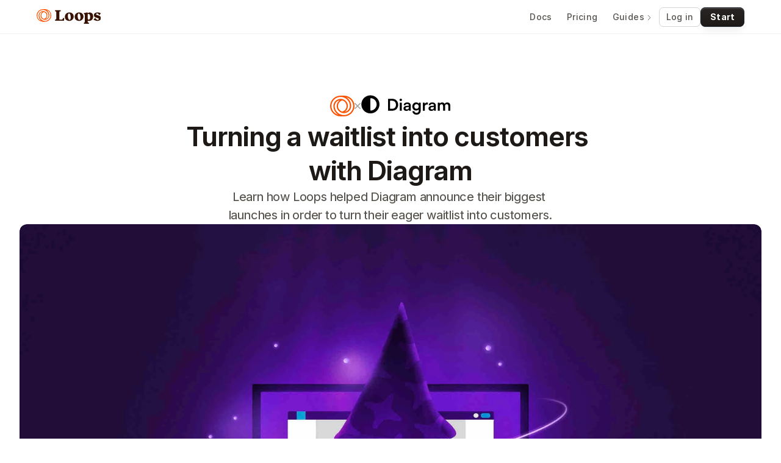

--- FILE ---
content_type: text/html
request_url: https://loops.so/customers/diagram
body_size: 42579
content:
<!doctype html>
<!-- Made in Framer · framer.com ✨ -->
<!-- Published Jan 8, 2026, 3:12 AM UTC -->
<html lang="en" data-redirect-timezone="1">
<head>
    <meta charset="utf-8">
    
    
    <script>try{if(localStorage.get("__framer_force_showing_editorbar_since")){const n=document.createElement("link");n.rel = "modulepreload";n.href="https://framer.com/edit/init.mjs";document.head.appendChild(n)}}catch(e){}</script>
    <!-- Start of headStart -->
    
    <!-- End of headStart -->
    <meta name="viewport" content="width=device-width">
    <meta name="generator" content="Framer e491620">
    <title>Turning a waitlist into customers with Diagram - Loops Customer Stories</title>
    <meta name="description" content="Learn how Loops helped Diagram announce their biggest launches in order to turn their eager waitlist into customers.">
    <meta name="framer-search-index" content="https://framerusercontent.com/sites/6mKmSN0Irj9Tv9spjec3zG/searchIndex-en1QrkoHwAbL.json">
    <meta name="framer-search-index-fallback" content="https://framerusercontent.com/sites/6mKmSN0Irj9Tv9spjec3zG/searchIndex-1A0xDY7YkOFa.json">
    <link href="https://framerusercontent.com/images/vqkUynWM9t1cVWKFlqiYLmA1w.png" rel="icon" media="(prefers-color-scheme: light)">
    <link href="https://framerusercontent.com/images/vqkUynWM9t1cVWKFlqiYLmA1w.png" rel="icon" media="(prefers-color-scheme: dark)">
    <!-- Open Graph / Facebook -->
    <meta property="og:type" content="website">
    <meta property="og:title" content="Turning a waitlist into customers with Diagram - Loops Customer Stories">
    <meta property="og:description" content="Learn how Loops helped Diagram announce their biggest launches in order to turn their eager waitlist into customers.">
    <meta property="og:image" content="https://framerusercontent.com/images/Cm1MFbEJC6mLQqiszEdGNraD6n4.jpeg">
    <!-- Twitter -->
    <meta name="twitter:card" content="summary_large_image">
    <meta name="twitter:title" content="Turning a waitlist into customers with Diagram - Loops Customer Stories">
    <meta name="twitter:description" content="Learn how Loops helped Diagram announce their biggest launches in order to turn their eager waitlist into customers.">
    <meta name="twitter:image" content="https://framerusercontent.com/images/Cm1MFbEJC6mLQqiszEdGNraD6n4.jpeg">
    
    <!-- Global site tag (gtag.js) - Google Analytics -->
    <script async src="https://www.googletagmanager.com/gtag/js?id=G-JSTF27DRRN"></script>
    <script>
      window.dataLayer = window.dataLayer || [];
      function gtag(){window.dataLayer.push(arguments);}
      gtag('js', new Date());
      gtag('config', 'G-JSTF27DRRN');
    </script>
    
    <style data-framer-font-css>/* latin-ext */
@font-face {
  font-family: 'Instrument Sans';
  font-style: normal;
  font-weight: 500;
  font-stretch: 100%;
  font-display: swap;
  src: url(https://fonts.gstatic.com/s/instrumentsans/v4/pxiTypc9vsFDm051Uf6KVwgkfoSxQ0GsQv8ToedPibnr0She1YmV.woff2) format('woff2');
  unicode-range: U+0100-02BA, U+02BD-02C5, U+02C7-02CC, U+02CE-02D7, U+02DD-02FF, U+0304, U+0308, U+0329, U+1D00-1DBF, U+1E00-1E9F, U+1EF2-1EFF, U+2020, U+20A0-20AB, U+20AD-20C0, U+2113, U+2C60-2C7F, U+A720-A7FF;
}
/* latin */
@font-face {
  font-family: 'Instrument Sans';
  font-style: normal;
  font-weight: 500;
  font-stretch: 100%;
  font-display: swap;
  src: url(https://fonts.gstatic.com/s/instrumentsans/v4/pxiTypc9vsFDm051Uf6KVwgkfoSxQ0GsQv8ToedPibnr0SZe1Q.woff2) format('woff2');
  unicode-range: U+0000-00FF, U+0131, U+0152-0153, U+02BB-02BC, U+02C6, U+02DA, U+02DC, U+0304, U+0308, U+0329, U+2000-206F, U+20AC, U+2122, U+2191, U+2193, U+2212, U+2215, U+FEFF, U+FFFD;
}
/* latin-ext */
@font-face {
  font-family: 'Instrument Sans';
  font-style: normal;
  font-weight: 600;
  font-stretch: 100%;
  font-display: swap;
  src: url(https://fonts.gstatic.com/s/instrumentsans/v4/pxiTypc9vsFDm051Uf6KVwgkfoSxQ0GsQv8ToedPibnr0She1YmV.woff2) format('woff2');
  unicode-range: U+0100-02BA, U+02BD-02C5, U+02C7-02CC, U+02CE-02D7, U+02DD-02FF, U+0304, U+0308, U+0329, U+1D00-1DBF, U+1E00-1E9F, U+1EF2-1EFF, U+2020, U+20A0-20AB, U+20AD-20C0, U+2113, U+2C60-2C7F, U+A720-A7FF;
}
/* latin */
@font-face {
  font-family: 'Instrument Sans';
  font-style: normal;
  font-weight: 600;
  font-stretch: 100%;
  font-display: swap;
  src: url(https://fonts.gstatic.com/s/instrumentsans/v4/pxiTypc9vsFDm051Uf6KVwgkfoSxQ0GsQv8ToedPibnr0SZe1Q.woff2) format('woff2');
  unicode-range: U+0000-00FF, U+0131, U+0152-0153, U+02BB-02BC, U+02C6, U+02DA, U+02DC, U+0304, U+0308, U+0329, U+2000-206F, U+20AC, U+2122, U+2191, U+2193, U+2212, U+2215, U+FEFF, U+FFFD;
}
/* latin-ext */
@font-face {
  font-family: 'Instrument Sans';
  font-style: normal;
  font-weight: 700;
  font-stretch: 100%;
  font-display: swap;
  src: url(https://fonts.gstatic.com/s/instrumentsans/v4/pxiTypc9vsFDm051Uf6KVwgkfoSxQ0GsQv8ToedPibnr0She1YmV.woff2) format('woff2');
  unicode-range: U+0100-02BA, U+02BD-02C5, U+02C7-02CC, U+02CE-02D7, U+02DD-02FF, U+0304, U+0308, U+0329, U+1D00-1DBF, U+1E00-1E9F, U+1EF2-1EFF, U+2020, U+20A0-20AB, U+20AD-20C0, U+2113, U+2C60-2C7F, U+A720-A7FF;
}
/* latin */
@font-face {
  font-family: 'Instrument Sans';
  font-style: normal;
  font-weight: 700;
  font-stretch: 100%;
  font-display: swap;
  src: url(https://fonts.gstatic.com/s/instrumentsans/v4/pxiTypc9vsFDm051Uf6KVwgkfoSxQ0GsQv8ToedPibnr0SZe1Q.woff2) format('woff2');
  unicode-range: U+0000-00FF, U+0131, U+0152-0153, U+02BB-02BC, U+02C6, U+02DA, U+02DC, U+0304, U+0308, U+0329, U+2000-206F, U+20AC, U+2122, U+2191, U+2193, U+2212, U+2215, U+FEFF, U+FFFD;
}
/* cyrillic-ext */
@font-face {
  font-family: 'Fragment Mono';
  font-style: normal;
  font-weight: 400;
  src: url(https://fonts.gstatic.com/s/fragmentmono/v6/4iCr6K5wfMRRjxp0DA6-2CLnB45HhrUI.woff2) format('woff2');
  unicode-range: U+0460-052F, U+1C80-1C8A, U+20B4, U+2DE0-2DFF, U+A640-A69F, U+FE2E-FE2F;
}
/* latin-ext */
@font-face {
  font-family: 'Fragment Mono';
  font-style: normal;
  font-weight: 400;
  src: url(https://fonts.gstatic.com/s/fragmentmono/v6/4iCr6K5wfMRRjxp0DA6-2CLnB41HhrUI.woff2) format('woff2');
  unicode-range: U+0100-02BA, U+02BD-02C5, U+02C7-02CC, U+02CE-02D7, U+02DD-02FF, U+0304, U+0308, U+0329, U+1D00-1DBF, U+1E00-1E9F, U+1EF2-1EFF, U+2020, U+20A0-20AB, U+20AD-20C0, U+2113, U+2C60-2C7F, U+A720-A7FF;
}
/* latin */
@font-face {
  font-family: 'Fragment Mono';
  font-style: normal;
  font-weight: 400;
  src: url(https://fonts.gstatic.com/s/fragmentmono/v6/4iCr6K5wfMRRjxp0DA6-2CLnB4NHhg.woff2) format('woff2');
  unicode-range: U+0000-00FF, U+0131, U+0152-0153, U+02BB-02BC, U+02C6, U+02DA, U+02DC, U+0304, U+0308, U+0329, U+2000-206F, U+20AC, U+2122, U+2191, U+2193, U+2212, U+2215, U+FEFF, U+FFFD;
}
/* cyrillic */
@font-face {
  font-family: 'Geist Mono';
  font-style: normal;
  font-weight: 400;
  src: url(https://fonts.gstatic.com/s/geistmono/v4/or3nQ6H-1_WfwkMZI_qYFrMdmgPn.woff2) format('woff2');
  unicode-range: U+0301, U+0400-045F, U+0490-0491, U+04B0-04B1, U+2116;
}
/* latin-ext */
@font-face {
  font-family: 'Geist Mono';
  font-style: normal;
  font-weight: 400;
  src: url(https://fonts.gstatic.com/s/geistmono/v4/or3nQ6H-1_WfwkMZI_qYFrkdmgPn.woff2) format('woff2');
  unicode-range: U+0100-02BA, U+02BD-02C5, U+02C7-02CC, U+02CE-02D7, U+02DD-02FF, U+0304, U+0308, U+0329, U+1D00-1DBF, U+1E00-1E9F, U+1EF2-1EFF, U+2020, U+20A0-20AB, U+20AD-20C0, U+2113, U+2C60-2C7F, U+A720-A7FF;
}
/* latin */
@font-face {
  font-family: 'Geist Mono';
  font-style: normal;
  font-weight: 400;
  src: url(https://fonts.gstatic.com/s/geistmono/v4/or3nQ6H-1_WfwkMZI_qYFrcdmg.woff2) format('woff2');
  unicode-range: U+0000-00FF, U+0131, U+0152-0153, U+02BB-02BC, U+02C6, U+02DA, U+02DC, U+0304, U+0308, U+0329, U+2000-206F, U+20AC, U+2122, U+2191, U+2193, U+2212, U+2215, U+FEFF, U+FFFD;
}
/* cyrillic */
@font-face {
  font-family: 'Geist Mono';
  font-style: normal;
  font-weight: 700;
  src: url(https://fonts.gstatic.com/s/geistmono/v4/or3nQ6H-1_WfwkMZI_qYFrMdmgPn.woff2) format('woff2');
  unicode-range: U+0301, U+0400-045F, U+0490-0491, U+04B0-04B1, U+2116;
}
/* latin-ext */
@font-face {
  font-family: 'Geist Mono';
  font-style: normal;
  font-weight: 700;
  src: url(https://fonts.gstatic.com/s/geistmono/v4/or3nQ6H-1_WfwkMZI_qYFrkdmgPn.woff2) format('woff2');
  unicode-range: U+0100-02BA, U+02BD-02C5, U+02C7-02CC, U+02CE-02D7, U+02DD-02FF, U+0304, U+0308, U+0329, U+1D00-1DBF, U+1E00-1E9F, U+1EF2-1EFF, U+2020, U+20A0-20AB, U+20AD-20C0, U+2113, U+2C60-2C7F, U+A720-A7FF;
}
/* latin */
@font-face {
  font-family: 'Geist Mono';
  font-style: normal;
  font-weight: 700;
  src: url(https://fonts.gstatic.com/s/geistmono/v4/or3nQ6H-1_WfwkMZI_qYFrcdmg.woff2) format('woff2');
  unicode-range: U+0000-00FF, U+0131, U+0152-0153, U+02BB-02BC, U+02C6, U+02DA, U+02DC, U+0304, U+0308, U+0329, U+2000-206F, U+20AC, U+2122, U+2191, U+2193, U+2212, U+2215, U+FEFF, U+FFFD;
}
/* vietnamese */
@font-face {
  font-family: 'Inconsolata';
  font-style: normal;
  font-weight: 400;
  font-stretch: 100%;
  src: url(https://fonts.gstatic.com/s/inconsolata/v37/QldgNThLqRwH-OJ1UHjlKENVzkWGVkL3GZQmAwLYxYWI2qfdm7Lpp4U8WRL2l2eY.woff2) format('woff2');
  unicode-range: U+0102-0103, U+0110-0111, U+0128-0129, U+0168-0169, U+01A0-01A1, U+01AF-01B0, U+0300-0301, U+0303-0304, U+0308-0309, U+0323, U+0329, U+1EA0-1EF9, U+20AB;
}
/* latin-ext */
@font-face {
  font-family: 'Inconsolata';
  font-style: normal;
  font-weight: 400;
  font-stretch: 100%;
  src: url(https://fonts.gstatic.com/s/inconsolata/v37/QldgNThLqRwH-OJ1UHjlKENVzkWGVkL3GZQmAwLYxYWI2qfdm7Lpp4U8WRP2l2eY.woff2) format('woff2');
  unicode-range: U+0100-02BA, U+02BD-02C5, U+02C7-02CC, U+02CE-02D7, U+02DD-02FF, U+0304, U+0308, U+0329, U+1D00-1DBF, U+1E00-1E9F, U+1EF2-1EFF, U+2020, U+20A0-20AB, U+20AD-20C0, U+2113, U+2C60-2C7F, U+A720-A7FF;
}
/* latin */
@font-face {
  font-family: 'Inconsolata';
  font-style: normal;
  font-weight: 400;
  font-stretch: 100%;
  src: url(https://fonts.gstatic.com/s/inconsolata/v37/QldgNThLqRwH-OJ1UHjlKENVzkWGVkL3GZQmAwLYxYWI2qfdm7Lpp4U8WR32lw.woff2) format('woff2');
  unicode-range: U+0000-00FF, U+0131, U+0152-0153, U+02BB-02BC, U+02C6, U+02DA, U+02DC, U+0304, U+0308, U+0329, U+2000-206F, U+20AC, U+2122, U+2191, U+2193, U+2212, U+2215, U+FEFF, U+FFFD;
}
/* cyrillic-ext */
@font-face {
  font-family: 'JetBrains Mono';
  font-style: normal;
  font-weight: 500;
  src: url(https://fonts.gstatic.com/s/jetbrainsmono/v24/tDbY2o-flEEny0FZhsfKu5WU4zr3E_BX0PnT8RD8-qxTN1OVgaY.woff2) format('woff2');
  unicode-range: U+0460-052F, U+1C80-1C8A, U+20B4, U+2DE0-2DFF, U+A640-A69F, U+FE2E-FE2F;
}
/* cyrillic */
@font-face {
  font-family: 'JetBrains Mono';
  font-style: normal;
  font-weight: 500;
  src: url(https://fonts.gstatic.com/s/jetbrainsmono/v24/tDbY2o-flEEny0FZhsfKu5WU4zr3E_BX0PnT8RD8-qxTPlOVgaY.woff2) format('woff2');
  unicode-range: U+0301, U+0400-045F, U+0490-0491, U+04B0-04B1, U+2116;
}
/* greek */
@font-face {
  font-family: 'JetBrains Mono';
  font-style: normal;
  font-weight: 500;
  src: url(https://fonts.gstatic.com/s/jetbrainsmono/v24/tDbY2o-flEEny0FZhsfKu5WU4zr3E_BX0PnT8RD8-qxTOVOVgaY.woff2) format('woff2');
  unicode-range: U+0370-0377, U+037A-037F, U+0384-038A, U+038C, U+038E-03A1, U+03A3-03FF;
}
/* vietnamese */
@font-face {
  font-family: 'JetBrains Mono';
  font-style: normal;
  font-weight: 500;
  src: url(https://fonts.gstatic.com/s/jetbrainsmono/v24/tDbY2o-flEEny0FZhsfKu5WU4zr3E_BX0PnT8RD8-qxTNVOVgaY.woff2) format('woff2');
  unicode-range: U+0102-0103, U+0110-0111, U+0128-0129, U+0168-0169, U+01A0-01A1, U+01AF-01B0, U+0300-0301, U+0303-0304, U+0308-0309, U+0323, U+0329, U+1EA0-1EF9, U+20AB;
}
/* latin-ext */
@font-face {
  font-family: 'JetBrains Mono';
  font-style: normal;
  font-weight: 500;
  src: url(https://fonts.gstatic.com/s/jetbrainsmono/v24/tDbY2o-flEEny0FZhsfKu5WU4zr3E_BX0PnT8RD8-qxTNFOVgaY.woff2) format('woff2');
  unicode-range: U+0100-02BA, U+02BD-02C5, U+02C7-02CC, U+02CE-02D7, U+02DD-02FF, U+0304, U+0308, U+0329, U+1D00-1DBF, U+1E00-1E9F, U+1EF2-1EFF, U+2020, U+20A0-20AB, U+20AD-20C0, U+2113, U+2C60-2C7F, U+A720-A7FF;
}
/* latin */
@font-face {
  font-family: 'JetBrains Mono';
  font-style: normal;
  font-weight: 500;
  src: url(https://fonts.gstatic.com/s/jetbrainsmono/v24/tDbY2o-flEEny0FZhsfKu5WU4zr3E_BX0PnT8RD8-qxTOlOV.woff2) format('woff2');
  unicode-range: U+0000-00FF, U+0131, U+0152-0153, U+02BB-02BC, U+02C6, U+02DA, U+02DC, U+0304, U+0308, U+0329, U+2000-206F, U+20AC, U+2122, U+2191, U+2193, U+2212, U+2215, U+FEFF, U+FFFD;
}

@font-face { font-family: "Early GameBoy Regular"; src: url("https://framerusercontent.com/assets/F7j6a5AfQeqTtGa98rXMhjHFiMs.woff2"); font-display: swap }
@font-face { font-family: "Matter TRIAL Regular"; src: url("https://framerusercontent.com/assets/bRQfCxQ4QhDUP9pFOwCSCBZIYSA.otf"); font-display: swap }
@font-face { font-family: "Matter TRIAL Medium Italic"; src: url("https://framerusercontent.com/assets/GPo8o7Qday83RJMD5JcC9ZnwIhI.otf"); font-display: swap }
@font-face { font-family: "Matter TRIAL Medium"; src: url("https://framerusercontent.com/assets/YnQ1tk2TGMKsIQEhNrRC5J20ec.otf"); font-display: swap }
@font-face { font-family: "Matter TRIAL SemiBold"; src: url("https://framerusercontent.com/modules/assets/HlJYDFRtsN7WIOU149pDrTBfQmU~6nI99AjC9PRCq7NWTO18lhaavIpEVURN3jNIpguPDpE.otf"); font-display: swap }
@font-face { font-family: "Matter TRIAL Regular"; src: url("https://framerusercontent.com/assets/bRQfCxQ4QhDUP9pFOwCSCBZIYSA.otf"); font-display: swap; font-style: normal; font-weight: 400 }
@font-face { font-family: "Matter TRIAL SemiBold"; src: url("https://framerusercontent.com/assets/HlJYDFRtsN7WIOU149pDrTBfQmU.otf"); font-display: swap; font-style: normal; font-weight: 600 }
@font-face { font-family: "Matter TRIAL Medium"; src: url("https://framerusercontent.com/assets/YnQ1tk2TGMKsIQEhNrRC5J20ec.otf"); font-display: swap; font-style: normal; font-weight: 500 }
@font-face { font-family: "Inter"; src: url("https://framerusercontent.com/assets/5vvr9Vy74if2I6bQbJvbw7SY1pQ.woff2"); font-display: swap; font-style: normal; font-weight: 400; unicode-range: U+0460-052F, U+1C80-1C88, U+20B4, U+2DE0-2DFF, U+A640-A69F, U+FE2E-FE2F }
@font-face { font-family: "Inter"; src: url("https://framerusercontent.com/assets/EOr0mi4hNtlgWNn9if640EZzXCo.woff2"); font-display: swap; font-style: normal; font-weight: 400; unicode-range: U+0301, U+0400-045F, U+0490-0491, U+04B0-04B1, U+2116 }
@font-face { font-family: "Inter"; src: url("https://framerusercontent.com/assets/Y9k9QrlZAqio88Klkmbd8VoMQc.woff2"); font-display: swap; font-style: normal; font-weight: 400; unicode-range: U+1F00-1FFF }
@font-face { font-family: "Inter"; src: url("https://framerusercontent.com/assets/OYrD2tBIBPvoJXiIHnLoOXnY9M.woff2"); font-display: swap; font-style: normal; font-weight: 400; unicode-range: U+0370-03FF }
@font-face { font-family: "Inter"; src: url("https://framerusercontent.com/assets/JeYwfuaPfZHQhEG8U5gtPDZ7WQ.woff2"); font-display: swap; font-style: normal; font-weight: 400; unicode-range: U+0100-024F, U+0259, U+1E00-1EFF, U+2020, U+20A0-20AB, U+20AD-20CF, U+2113, U+2C60-2C7F, U+A720-A7FF }
@font-face { font-family: "Inter"; src: url("https://framerusercontent.com/assets/GrgcKwrN6d3Uz8EwcLHZxwEfC4.woff2"); font-display: swap; font-style: normal; font-weight: 400; unicode-range: U+0000-00FF, U+0131, U+0152-0153, U+02BB-02BC, U+02C6, U+02DA, U+02DC, U+2000-206F, U+2070, U+2074-207E, U+2080-208E, U+20AC, U+2122, U+2191, U+2193, U+2212, U+2215, U+FEFF, U+FFFD }
@font-face { font-family: "Inter"; src: url("https://framerusercontent.com/assets/b6Y37FthZeALduNqHicBT6FutY.woff2"); font-display: swap; font-style: normal; font-weight: 400; unicode-range: U+0102-0103, U+0110-0111, U+0128-0129, U+0168-0169, U+01A0-01A1, U+01AF-01B0, U+1EA0-1EF9, U+20AB }
@font-face { font-family: "Inter"; src: url("https://framerusercontent.com/assets/5A3Ce6C9YYmCjpQx9M4inSaKU.woff2"); font-display: swap; font-style: normal; font-weight: 500; unicode-range: U+0460-052F, U+1C80-1C88, U+20B4, U+2DE0-2DFF, U+A640-A69F, U+FE2E-FE2F }
@font-face { font-family: "Inter"; src: url("https://framerusercontent.com/assets/Qx95Xyt0Ka3SGhinnbXIGpEIyP4.woff2"); font-display: swap; font-style: normal; font-weight: 500; unicode-range: U+0301, U+0400-045F, U+0490-0491, U+04B0-04B1, U+2116 }
@font-face { font-family: "Inter"; src: url("https://framerusercontent.com/assets/6mJuEAguuIuMog10gGvH5d3cl8.woff2"); font-display: swap; font-style: normal; font-weight: 500; unicode-range: U+1F00-1FFF }
@font-face { font-family: "Inter"; src: url("https://framerusercontent.com/assets/xYYWaj7wCU5zSQH0eXvSaS19wo.woff2"); font-display: swap; font-style: normal; font-weight: 500; unicode-range: U+0370-03FF }
@font-face { font-family: "Inter"; src: url("https://framerusercontent.com/assets/otTaNuNpVK4RbdlT7zDDdKvQBA.woff2"); font-display: swap; font-style: normal; font-weight: 500; unicode-range: U+0100-024F, U+0259, U+1E00-1EFF, U+2020, U+20A0-20AB, U+20AD-20CF, U+2113, U+2C60-2C7F, U+A720-A7FF }
@font-face { font-family: "Inter"; src: url("https://framerusercontent.com/assets/UjlFhCnUjxhNfep4oYBPqnEssyo.woff2"); font-display: swap; font-style: normal; font-weight: 500; unicode-range: U+0000-00FF, U+0131, U+0152-0153, U+02BB-02BC, U+02C6, U+02DA, U+02DC, U+2000-206F, U+2070, U+2074-207E, U+2080-208E, U+20AC, U+2122, U+2191, U+2193, U+2212, U+2215, U+FEFF, U+FFFD }
@font-face { font-family: "Inter"; src: url("https://framerusercontent.com/assets/DolVirEGb34pEXEp8t8FQBSK4.woff2"); font-display: swap; font-style: normal; font-weight: 500; unicode-range: U+0102-0103, U+0110-0111, U+0128-0129, U+0168-0169, U+01A0-01A1, U+01AF-01B0, U+1EA0-1EF9, U+20AB }
@font-face { font-family: "Inter"; src: url("https://framerusercontent.com/assets/hyOgCu0Xnghbimh0pE8QTvtt2AU.woff2"); font-display: swap; font-style: normal; font-weight: 600; unicode-range: U+0460-052F, U+1C80-1C88, U+20B4, U+2DE0-2DFF, U+A640-A69F, U+FE2E-FE2F }
@font-face { font-family: "Inter"; src: url("https://framerusercontent.com/assets/NeGmSOXrPBfEFIy5YZeHq17LEDA.woff2"); font-display: swap; font-style: normal; font-weight: 600; unicode-range: U+0301, U+0400-045F, U+0490-0491, U+04B0-04B1, U+2116 }
@font-face { font-family: "Inter"; src: url("https://framerusercontent.com/assets/oYaAX5himiTPYuN8vLWnqBbfD2s.woff2"); font-display: swap; font-style: normal; font-weight: 600; unicode-range: U+1F00-1FFF }
@font-face { font-family: "Inter"; src: url("https://framerusercontent.com/assets/lEJLP4R0yuCaMCjSXYHtJw72M.woff2"); font-display: swap; font-style: normal; font-weight: 600; unicode-range: U+0370-03FF }
@font-face { font-family: "Inter"; src: url("https://framerusercontent.com/assets/cRJyLNuTJR5jbyKzGi33wU9cqIQ.woff2"); font-display: swap; font-style: normal; font-weight: 600; unicode-range: U+0100-024F, U+0259, U+1E00-1EFF, U+2020, U+20A0-20AB, U+20AD-20CF, U+2113, U+2C60-2C7F, U+A720-A7FF }
@font-face { font-family: "Inter"; src: url("https://framerusercontent.com/assets/yDtI2UI8XcEg1W2je9XPN3Noo.woff2"); font-display: swap; font-style: normal; font-weight: 600; unicode-range: U+0000-00FF, U+0131, U+0152-0153, U+02BB-02BC, U+02C6, U+02DA, U+02DC, U+2000-206F, U+2070, U+2074-207E, U+2080-208E, U+20AC, U+2122, U+2191, U+2193, U+2212, U+2215, U+FEFF, U+FFFD }
@font-face { font-family: "Inter"; src: url("https://framerusercontent.com/assets/A0Wcc7NgXMjUuFdquHDrIZpzZw0.woff2"); font-display: swap; font-style: normal; font-weight: 600; unicode-range: U+0102-0103, U+0110-0111, U+0128-0129, U+0168-0169, U+01A0-01A1, U+01AF-01B0, U+1EA0-1EF9, U+20AB }
@font-face { font-family: "Inter"; src: url("https://framerusercontent.com/assets/d3tHnaQIAeqiE5hGcRw4mmgWYU.woff2"); font-display: swap; font-style: normal; font-weight: 500; unicode-range: U+0000-00FF, U+0131, U+0152-0153, U+02BB-02BC, U+02C6, U+02DA, U+02DC, U+2000-206F, U+2074, U+20AC, U+2122, U+2191, U+2193, U+2212, U+2215, U+FEFF, U+FFFD }
@font-face { font-family: "Inter"; src: url("https://framerusercontent.com/assets/vQyevYAyHtARFwPqUzQGpnDs.woff2"); font-display: swap; font-style: normal; font-weight: 400; unicode-range: U+0000-00FF, U+0131, U+0152-0153, U+02BB-02BC, U+02C6, U+02DA, U+02DC, U+2000-206F, U+2074, U+20AC, U+2122, U+2191, U+2193, U+2212, U+2215, U+FEFF, U+FFFD }
@font-face { font-family: "Inter"; src: url("https://framerusercontent.com/assets/DpPBYI0sL4fYLgAkX8KXOPVt7c.woff2"); font-display: swap; font-style: normal; font-weight: 700; unicode-range: U+0460-052F, U+1C80-1C88, U+20B4, U+2DE0-2DFF, U+A640-A69F, U+FE2E-FE2F }
@font-face { font-family: "Inter"; src: url("https://framerusercontent.com/assets/4RAEQdEOrcnDkhHiiCbJOw92Lk.woff2"); font-display: swap; font-style: normal; font-weight: 700; unicode-range: U+0301, U+0400-045F, U+0490-0491, U+04B0-04B1, U+2116 }
@font-face { font-family: "Inter"; src: url("https://framerusercontent.com/assets/1K3W8DizY3v4emK8Mb08YHxTbs.woff2"); font-display: swap; font-style: normal; font-weight: 700; unicode-range: U+1F00-1FFF }
@font-face { font-family: "Inter"; src: url("https://framerusercontent.com/assets/tUSCtfYVM1I1IchuyCwz9gDdQ.woff2"); font-display: swap; font-style: normal; font-weight: 700; unicode-range: U+0370-03FF }
@font-face { font-family: "Inter"; src: url("https://framerusercontent.com/assets/VgYFWiwsAC5OYxAycRXXvhze58.woff2"); font-display: swap; font-style: normal; font-weight: 700; unicode-range: U+0100-024F, U+0259, U+1E00-1EFF, U+2020, U+20A0-20AB, U+20AD-20CF, U+2113, U+2C60-2C7F, U+A720-A7FF }
@font-face { font-family: "Inter"; src: url("https://framerusercontent.com/assets/DXD0Q7LSl7HEvDzucnyLnGBHM.woff2"); font-display: swap; font-style: normal; font-weight: 700; unicode-range: U+0000-00FF, U+0131, U+0152-0153, U+02BB-02BC, U+02C6, U+02DA, U+02DC, U+2000-206F, U+2074, U+20AC, U+2122, U+2191, U+2193, U+2212, U+2215, U+FEFF, U+FFFD }
@font-face { font-family: "Inter"; src: url("https://framerusercontent.com/assets/GIryZETIX4IFypco5pYZONKhJIo.woff2"); font-display: swap; font-style: normal; font-weight: 700; unicode-range: U+0102-0103, U+0110-0111, U+0128-0129, U+0168-0169, U+01A0-01A1, U+01AF-01B0, U+1EA0-1EF9, U+20AB }
@font-face { font-family: "Inter"; src: url("https://framerusercontent.com/assets/H89BbHkbHDzlxZzxi8uPzTsp90.woff2"); font-display: swap; font-style: italic; font-weight: 700; unicode-range: U+0460-052F, U+1C80-1C88, U+20B4, U+2DE0-2DFF, U+A640-A69F, U+FE2E-FE2F }
@font-face { font-family: "Inter"; src: url("https://framerusercontent.com/assets/u6gJwDuwB143kpNK1T1MDKDWkMc.woff2"); font-display: swap; font-style: italic; font-weight: 700; unicode-range: U+0301, U+0400-045F, U+0490-0491, U+04B0-04B1, U+2116 }
@font-face { font-family: "Inter"; src: url("https://framerusercontent.com/assets/43sJ6MfOPh1LCJt46OvyDuSbA6o.woff2"); font-display: swap; font-style: italic; font-weight: 700; unicode-range: U+1F00-1FFF }
@font-face { font-family: "Inter"; src: url("https://framerusercontent.com/assets/wccHG0r4gBDAIRhfHiOlq6oEkqw.woff2"); font-display: swap; font-style: italic; font-weight: 700; unicode-range: U+0370-03FF }
@font-face { font-family: "Inter"; src: url("https://framerusercontent.com/assets/WZ367JPwf9bRW6LdTHN8rXgSjw.woff2"); font-display: swap; font-style: italic; font-weight: 700; unicode-range: U+0100-024F, U+0259, U+1E00-1EFF, U+2020, U+20A0-20AB, U+20AD-20CF, U+2113, U+2C60-2C7F, U+A720-A7FF }
@font-face { font-family: "Inter"; src: url("https://framerusercontent.com/assets/QxmhnWTzLtyjIiZcfaLIJ8EFBXU.woff2"); font-display: swap; font-style: italic; font-weight: 700; unicode-range: U+0000-00FF, U+0131, U+0152-0153, U+02BB-02BC, U+02C6, U+02DA, U+02DC, U+2000-206F, U+2074, U+20AC, U+2122, U+2191, U+2193, U+2212, U+2215, U+FEFF, U+FFFD }
@font-face { font-family: "Inter"; src: url("https://framerusercontent.com/assets/2A4Xx7CngadFGlVV4xrO06OBHY.woff2"); font-display: swap; font-style: italic; font-weight: 700; unicode-range: U+0102-0103, U+0110-0111, U+0128-0129, U+0168-0169, U+01A0-01A1, U+01AF-01B0, U+1EA0-1EF9, U+20AB }
@font-face { font-family: "Inter"; src: url("https://framerusercontent.com/assets/khkJkwSL66WFg8SX6Wa726c.woff2"); font-display: swap; font-style: italic; font-weight: 500; unicode-range: U+0460-052F, U+1C80-1C88, U+20B4, U+2DE0-2DFF, U+A640-A69F, U+FE2E-FE2F }
@font-face { font-family: "Inter"; src: url("https://framerusercontent.com/assets/0E7IMbDzcGABpBwwqNEt60wU0w.woff2"); font-display: swap; font-style: italic; font-weight: 500; unicode-range: U+0301, U+0400-045F, U+0490-0491, U+04B0-04B1, U+2116 }
@font-face { font-family: "Inter"; src: url("https://framerusercontent.com/assets/NTJ0nQgIF0gcDelS14zQ9NR9Q.woff2"); font-display: swap; font-style: italic; font-weight: 500; unicode-range: U+1F00-1FFF }
@font-face { font-family: "Inter"; src: url("https://framerusercontent.com/assets/QrcNhgEPfRl0LS8qz5Ln8olanl8.woff2"); font-display: swap; font-style: italic; font-weight: 500; unicode-range: U+0370-03FF }
@font-face { font-family: "Inter"; src: url("https://framerusercontent.com/assets/JEXmejW8mXOYMtt0hyRg811kHac.woff2"); font-display: swap; font-style: italic; font-weight: 500; unicode-range: U+0100-024F, U+0259, U+1E00-1EFF, U+2020, U+20A0-20AB, U+20AD-20CF, U+2113, U+2C60-2C7F, U+A720-A7FF }
@font-face { font-family: "Inter"; src: url("https://framerusercontent.com/assets/ksvR4VsLksjpSwnC2fPgHRNMw.woff2"); font-display: swap; font-style: italic; font-weight: 500; unicode-range: U+0000-00FF, U+0131, U+0152-0153, U+02BB-02BC, U+02C6, U+02DA, U+02DC, U+2000-206F, U+2074, U+20AC, U+2122, U+2191, U+2193, U+2212, U+2215, U+FEFF, U+FFFD }
@font-face { font-family: "Inter"; src: url("https://framerusercontent.com/assets/uy9s0iWuxiNnVt8EpTI3gzohpwo.woff2"); font-display: swap; font-style: italic; font-weight: 500; unicode-range: U+0102-0103, U+0110-0111, U+0128-0129, U+0168-0169, U+01A0-01A1, U+01AF-01B0, U+1EA0-1EF9, U+20AB }
@font-face { font-family: "Inter"; src: url("https://app.framerstatic.com/Inter-Black.cyrillic-ext-TU4ITVTR.woff2"); font-style: normal; font-weight: 900; unicode-range: U+0460-052F, U+1C80-1C88, U+20B4, U+2DE0-2DFF, U+A640-A69F, U+FE2E-FE2F }
@font-face { font-family: "Inter"; src: url("https://app.framerstatic.com/Inter-Black.cyrillic-JX7CGTYD.woff2"); font-style: normal; font-weight: 900; unicode-range: U+0301, U+0400-045F, U+0490-0491, U+04B0-04B1, U+2116 }
@font-face { font-family: "Inter"; src: url("https://app.framerstatic.com/Inter-Black.greek-ext-LS3GCBFI.woff2"); font-style: normal; font-weight: 900; unicode-range: U+1F00-1FFF }
@font-face { font-family: "Inter"; src: url("https://app.framerstatic.com/Inter-Black.greek-ZWCJHBP5.woff2"); font-style: normal; font-weight: 900; unicode-range: U+0370-03FF }
@font-face { font-family: "Inter"; src: url("https://app.framerstatic.com/Inter-Black.latin-ext-BZLEUMX6.woff2"); font-style: normal; font-weight: 900; unicode-range: U+0100-024F, U+0259, U+1E00-1EFF, U+2020, U+20A0-20AB, U+20AD-20CF, U+2113, U+2C60-2C7F, U+A720-A7FF }
@font-face { font-family: "Inter"; src: url("https://app.framerstatic.com/Inter-Black.latin-TETRYDF7.woff2"); font-style: normal; font-weight: 900; unicode-range: U+0000-00FF, U+0131, U+0152-0153, U+02BB-02BC, U+02C6, U+02DA, U+02DC, U+2000-206F, U+2074, U+20AC, U+2122, U+2191, U+2193, U+2212, U+2215, U+FEFF, U+FFFD }
@font-face { font-family: "Inter"; src: url("https://app.framerstatic.com/Inter-Black.vietnamese-RXQCC3EJ.woff2"); font-style: normal; font-weight: 900; unicode-range: U+0102-0103, U+0110-0111, U+0128-0129, U+0168-0169, U+01A0-01A1, U+01AF-01B0, U+1EA0-1EF9, U+20AB }
@font-face { font-family: "Inter"; src: url("https://app.framerstatic.com/Inter-BlackItalic.cyrillic-ext-TRM4ITYR.woff2"); font-style: italic; font-weight: 900; unicode-range: U+0460-052F, U+1C80-1C88, U+20B4, U+2DE0-2DFF, U+A640-A69F, U+FE2E-FE2F }
@font-face { font-family: "Inter"; src: url("https://app.framerstatic.com/Inter-BlackItalic.cyrillic-FPHIQVZS.woff2"); font-style: italic; font-weight: 900; unicode-range: U+0301, U+0400-045F, U+0490-0491, U+04B0-04B1, U+2116 }
@font-face { font-family: "Inter"; src: url("https://app.framerstatic.com/Inter-BlackItalic.greek-ext-JTGUUSP5.woff2"); font-style: italic; font-weight: 900; unicode-range: U+1F00-1FFF }
@font-face { font-family: "Inter"; src: url("https://app.framerstatic.com/Inter-BlackItalic.greek-LUNA3RFO.woff2"); font-style: italic; font-weight: 900; unicode-range: U+0370-03FF }
@font-face { font-family: "Inter"; src: url("https://app.framerstatic.com/Inter-BlackItalic.latin-ext-KU7ICFYH.woff2"); font-style: italic; font-weight: 900; unicode-range: U+0100-024F, U+0259, U+1E00-1EFF, U+2020, U+20A0-20AB, U+20AD-20CF, U+2113, U+2C60-2C7F, U+A720-A7FF }
@font-face { font-family: "Inter"; src: url("https://app.framerstatic.com/Inter-BlackItalic.latin-FRVXWQSB.woff2"); font-style: italic; font-weight: 900; unicode-range: U+0000-00FF, U+0131, U+0152-0153, U+02BB-02BC, U+02C6, U+02DA, U+02DC, U+2000-206F, U+2074, U+20AC, U+2122, U+2191, U+2193, U+2212, U+2215, U+FEFF, U+FFFD }
@font-face { font-family: "Inter"; src: url("https://app.framerstatic.com/Inter-BlackItalic.vietnamese-2Q7MQKJX.woff2"); font-style: italic; font-weight: 900; unicode-range: U+0102-0103, U+0110-0111, U+0128-0129, U+0168-0169, U+01A0-01A1, U+01AF-01B0, U+1EA0-1EF9, U+20AB }
@font-face { font-family: "Inter"; src: url("https://framerusercontent.com/assets/CfMzU8w2e7tHgF4T4rATMPuWosA.woff2"); font-display: swap; font-style: italic; font-weight: 400; unicode-range: U+0460-052F, U+1C80-1C88, U+20B4, U+2DE0-2DFF, U+A640-A69F, U+FE2E-FE2F }
@font-face { font-family: "Inter"; src: url("https://framerusercontent.com/assets/867QObYax8ANsfX4TGEVU9YiCM.woff2"); font-display: swap; font-style: italic; font-weight: 400; unicode-range: U+0301, U+0400-045F, U+0490-0491, U+04B0-04B1, U+2116 }
@font-face { font-family: "Inter"; src: url("https://framerusercontent.com/assets/Oyn2ZbENFdnW7mt2Lzjk1h9Zb9k.woff2"); font-display: swap; font-style: italic; font-weight: 400; unicode-range: U+1F00-1FFF }
@font-face { font-family: "Inter"; src: url("https://framerusercontent.com/assets/cdAe8hgZ1cMyLu9g005pAW3xMo.woff2"); font-display: swap; font-style: italic; font-weight: 400; unicode-range: U+0370-03FF }
@font-face { font-family: "Inter"; src: url("https://framerusercontent.com/assets/DOfvtmE1UplCq161m6Hj8CSQYg.woff2"); font-display: swap; font-style: italic; font-weight: 400; unicode-range: U+0100-024F, U+0259, U+1E00-1EFF, U+2020, U+20A0-20AB, U+20AD-20CF, U+2113, U+2C60-2C7F, U+A720-A7FF }
@font-face { font-family: "Inter"; src: url("https://framerusercontent.com/assets/vFzuJY0c65av44uhEKB6vyjFMg.woff2"); font-display: swap; font-style: italic; font-weight: 400; unicode-range: U+0000-00FF, U+0131, U+0152-0153, U+02BB-02BC, U+02C6, U+02DA, U+02DC, U+2000-206F, U+2074, U+20AC, U+2122, U+2191, U+2193, U+2212, U+2215, U+FEFF, U+FFFD }
@font-face { font-family: "Inter"; src: url("https://framerusercontent.com/assets/tKtBcDnBMevsEEJKdNGhhkLzYo.woff2"); font-display: swap; font-style: italic; font-weight: 400; unicode-range: U+0102-0103, U+0110-0111, U+0128-0129, U+0168-0169, U+01A0-01A1, U+01AF-01B0, U+1EA0-1EF9, U+20AB }
@font-face { font-family: "Inter"; src: url("https://framerusercontent.com/assets/1ZFS7N918ojhhd0nQWdj3jz4w.woff2"); font-display: swap; font-style: normal; font-weight: 600; unicode-range: U+0000-00FF, U+0131, U+0152-0153, U+02BB-02BC, U+02C6, U+02DA, U+02DC, U+2000-206F, U+2074, U+20AC, U+2122, U+2191, U+2193, U+2212, U+2215, U+FEFF, U+FFFD }
@font-face { font-family: "Inter"; src: url("https://app.framerstatic.com/Inter-SemiBoldItalic.cyrillic-ext-MEHHCDC3.woff2"); font-display: swap; font-style: italic; font-weight: 600; unicode-range: U+0460-052F, U+1C80-1C88, U+20B4, U+2DE0-2DFF, U+A640-A69F, U+FE2E-FE2F }
@font-face { font-family: "Inter"; src: url("https://app.framerstatic.com/Inter-SemiBoldItalic.cyrillic-YACNRNDE.woff2"); font-display: swap; font-style: italic; font-weight: 600; unicode-range: U+0301, U+0400-045F, U+0490-0491, U+04B0-04B1, U+2116 }
@font-face { font-family: "Inter"; src: url("https://app.framerstatic.com/Inter-SemiBoldItalic.greek-ext-GFL7KADI.woff2"); font-display: swap; font-style: italic; font-weight: 600; unicode-range: U+1F00-1FFF }
@font-face { font-family: "Inter"; src: url("https://app.framerstatic.com/Inter-SemiBoldItalic.greek-5W77OPRT.woff2"); font-display: swap; font-style: italic; font-weight: 600; unicode-range: U+0370-03FF }
@font-face { font-family: "Inter"; src: url("https://app.framerstatic.com/Inter-SemiBoldItalic.latin-ext-OYJJ2W6R.woff2"); font-display: swap; font-style: italic; font-weight: 600; unicode-range: U+0100-024F, U+0259, U+1E00-1EFF, U+2020, U+20A0-20AB, U+20AD-20CF, U+2113, U+2C60-2C7F, U+A720-A7FF }
@font-face { font-family: "Inter"; src: url("https://app.framerstatic.com/Inter-SemiBoldItalic.latin-KBLJMBDH.woff2"); font-display: swap; font-style: italic; font-weight: 600; unicode-range: U+0000-00FF, U+0131, U+0152-0153, U+02BB-02BC, U+02C6, U+02DA, U+02DC, U+2000-206F, U+2074, U+20AC, U+2122, U+2191, U+2193, U+2212, U+2215, U+FEFF, U+FFFD }
@font-face { font-family: "Inter"; src: url("https://app.framerstatic.com/Inter-SemiBoldItalic.vietnamese-5ZFOV65G.woff2"); font-display: swap; font-style: italic; font-weight: 600; unicode-range: U+0102-0103, U+0110-0111, U+0128-0129, U+0168-0169, U+01A0-01A1, U+01AF-01B0, U+1EA0-1EF9, U+20AB }
@font-face { font-family: "Inter"; src: url("https://framerusercontent.com/assets/NXxvFRoY5LDh3yCm7MEP2jqYk.woff2"); font-style: normal; font-weight: 100; unicode-range: U+0460-052F, U+1C80-1C88, U+20B4, U+2DE0-2DFF, U+A640-A69F, U+FE2E-FE2F }
@font-face { font-family: "Inter"; src: url("https://framerusercontent.com/assets/5CcgcVyoWSqO1THBiISd6oCog.woff2"); font-style: normal; font-weight: 100; unicode-range: U+0301, U+0400-045F, U+0490-0491, U+04B0-04B1, U+2116 }
@font-face { font-family: "Inter"; src: url("https://framerusercontent.com/assets/MF544SVCvk3yNpLIz3pwDXFZPKM.woff2"); font-style: normal; font-weight: 100; unicode-range: U+1F00-1FFF }
@font-face { font-family: "Inter"; src: url("https://framerusercontent.com/assets/TNtxudDBkAm2RXdtU3rvTBwoM.woff2"); font-style: normal; font-weight: 100; unicode-range: U+0370-03FF }
@font-face { font-family: "Inter"; src: url("https://framerusercontent.com/assets/fIabp4VN5z7iJ3lNOz9qfNeQHc.woff2"); font-style: normal; font-weight: 100; unicode-range: U+0100-024F, U+0259, U+1E00-1EFF, U+2020, U+20A0-20AB, U+20AD-20CF, U+2113, U+2C60-2C7F, U+A720-A7FF }
@font-face { font-family: "Inter"; src: url("https://framerusercontent.com/assets/8kSLqTnVCEtjx0nu8PxTD4Nh5UU.woff2"); font-style: normal; font-weight: 100; unicode-range: U+0000-00FF, U+0131, U+0152-0153, U+02BB-02BC, U+02C6, U+02DA, U+02DC, U+2000-206F, U+2070, U+2074-207E, U+2080-208E, U+20AC, U+2122, U+2191, U+2193, U+2212, U+2215, U+FEFF, U+FFFD }
@font-face { font-family: "Inter"; src: url("https://framerusercontent.com/assets/9iRSYClnXA0RMygyIn6yjjWXJw.woff2"); font-style: normal; font-weight: 100; unicode-range: U+0102-0103, U+0110-0111, U+0128-0129, U+0168-0169, U+01A0-01A1, U+01AF-01B0, U+1EA0-1EF9, U+20AB }
@font-face { font-family: "Inter"; src: url("https://framerusercontent.com/assets/MVhJhYeDWxeyqT939zMNyw9p8.woff2"); font-style: normal; font-weight: 200; unicode-range: U+0460-052F, U+1C80-1C88, U+20B4, U+2DE0-2DFF, U+A640-A69F, U+FE2E-FE2F }
@font-face { font-family: "Inter"; src: url("https://framerusercontent.com/assets/WXQXYfAQJIi2pCJACAfWWXfIDqI.woff2"); font-style: normal; font-weight: 200; unicode-range: U+0301, U+0400-045F, U+0490-0491, U+04B0-04B1, U+2116 }
@font-face { font-family: "Inter"; src: url("https://framerusercontent.com/assets/RJeJJARdrtNUtic58kOz7hIgBuE.woff2"); font-style: normal; font-weight: 200; unicode-range: U+1F00-1FFF }
@font-face { font-family: "Inter"; src: url("https://framerusercontent.com/assets/4hBRAuM02i3fsxYDzyNvt5Az2so.woff2"); font-style: normal; font-weight: 200; unicode-range: U+0370-03FF }
@font-face { font-family: "Inter"; src: url("https://framerusercontent.com/assets/fz1JbBffNGgK7BNUI1mmbFBlgA8.woff2"); font-style: normal; font-weight: 200; unicode-range: U+0100-024F, U+0259, U+1E00-1EFF, U+2020, U+20A0-20AB, U+20AD-20CF, U+2113, U+2C60-2C7F, U+A720-A7FF }
@font-face { font-family: "Inter"; src: url("https://framerusercontent.com/assets/Z4sGWU2OKBoXPWulb5P25vULA.woff2"); font-style: normal; font-weight: 200; unicode-range: U+0000-00FF, U+0131, U+0152-0153, U+02BB-02BC, U+02C6, U+02DA, U+02DC, U+2000-206F, U+2070, U+2074-207E, U+2080-208E, U+20AC, U+2122, U+2191, U+2193, U+2212, U+2215, U+FEFF, U+FFFD }
@font-face { font-family: "Inter"; src: url("https://framerusercontent.com/assets/eIZyQwIlHYR0mnMSneEDMtqBPgw.woff2"); font-style: normal; font-weight: 200; unicode-range: U+0102-0103, U+0110-0111, U+0128-0129, U+0168-0169, U+01A0-01A1, U+01AF-01B0, U+1EA0-1EF9, U+20AB }
@font-face { font-family: "Inter"; src: url("https://framerusercontent.com/assets/BkDpl4ghaqvMi1btKFyG2tdbec.woff2"); font-display: swap; font-style: normal; font-weight: 300; unicode-range: U+0460-052F, U+1C80-1C88, U+20B4, U+2DE0-2DFF, U+A640-A69F, U+FE2E-FE2F }
@font-face { font-family: "Inter"; src: url("https://framerusercontent.com/assets/zAMK70AQRFSShJgUiaR5IiIhgzk.woff2"); font-display: swap; font-style: normal; font-weight: 300; unicode-range: U+0301, U+0400-045F, U+0490-0491, U+04B0-04B1, U+2116 }
@font-face { font-family: "Inter"; src: url("https://framerusercontent.com/assets/IETjvc5qzUaRoaruDpPSwCUM8.woff2"); font-display: swap; font-style: normal; font-weight: 300; unicode-range: U+1F00-1FFF }
@font-face { font-family: "Inter"; src: url("https://framerusercontent.com/assets/oLCoaT3ioA0fHdJnWR9W6k7NY.woff2"); font-display: swap; font-style: normal; font-weight: 300; unicode-range: U+0370-03FF }
@font-face { font-family: "Inter"; src: url("https://framerusercontent.com/assets/Sj0PCHQSBjFmEp6NBWg6FNaKc.woff2"); font-display: swap; font-style: normal; font-weight: 300; unicode-range: U+0100-024F, U+0259, U+1E00-1EFF, U+2020, U+20A0-20AB, U+20AD-20CF, U+2113, U+2C60-2C7F, U+A720-A7FF }
@font-face { font-family: "Inter"; src: url("https://framerusercontent.com/assets/aqiiD4LUKkKzXdjGL5UzHq8bo5w.woff2"); font-display: swap; font-style: normal; font-weight: 300; unicode-range: U+0000-00FF, U+0131, U+0152-0153, U+02BB-02BC, U+02C6, U+02DA, U+02DC, U+2000-206F, U+2070, U+2074-207E, U+2080-208E, U+20AC, U+2122, U+2191, U+2193, U+2212, U+2215, U+FEFF, U+FFFD }
@font-face { font-family: "Inter"; src: url("https://framerusercontent.com/assets/H4TfENUY1rh8R9UaSD6vngjJP3M.woff2"); font-display: swap; font-style: normal; font-weight: 300; unicode-range: U+0102-0103, U+0110-0111, U+0128-0129, U+0168-0169, U+01A0-01A1, U+01AF-01B0, U+1EA0-1EF9, U+20AB }
@font-face { font-family: "Inter"; src: url("https://framerusercontent.com/assets/syRNPWzAMIrcJ3wIlPIP43KjQs.woff2"); font-display: swap; font-style: normal; font-weight: 700; unicode-range: U+0000-00FF, U+0131, U+0152-0153, U+02BB-02BC, U+02C6, U+02DA, U+02DC, U+2000-206F, U+2070, U+2074-207E, U+2080-208E, U+20AC, U+2122, U+2191, U+2193, U+2212, U+2215, U+FEFF, U+FFFD }
@font-face { font-family: "Inter"; src: url("https://framerusercontent.com/assets/PONfPc6h4EPYwJliXQBmjVx7QxI.woff2"); font-display: swap; font-style: normal; font-weight: 800; unicode-range: U+0460-052F, U+1C80-1C88, U+20B4, U+2DE0-2DFF, U+A640-A69F, U+FE2E-FE2F }
@font-face { font-family: "Inter"; src: url("https://framerusercontent.com/assets/zsnJN7Z1wdzUvepJniD3rbvJIyU.woff2"); font-display: swap; font-style: normal; font-weight: 800; unicode-range: U+0301, U+0400-045F, U+0490-0491, U+04B0-04B1, U+2116 }
@font-face { font-family: "Inter"; src: url("https://framerusercontent.com/assets/UrzZBOy7RyJEWAZGduzOeHiHuY.woff2"); font-display: swap; font-style: normal; font-weight: 800; unicode-range: U+1F00-1FFF }
@font-face { font-family: "Inter"; src: url("https://framerusercontent.com/assets/996sR9SfSDuYELz8oHhDOcErkY.woff2"); font-display: swap; font-style: normal; font-weight: 800; unicode-range: U+0370-03FF }
@font-face { font-family: "Inter"; src: url("https://framerusercontent.com/assets/ftN1HpyPVJEoEb4q36SOrNdLXU.woff2"); font-display: swap; font-style: normal; font-weight: 800; unicode-range: U+0100-024F, U+0259, U+1E00-1EFF, U+2020, U+20A0-20AB, U+20AD-20CF, U+2113, U+2C60-2C7F, U+A720-A7FF }
@font-face { font-family: "Inter"; src: url("https://framerusercontent.com/assets/Mput0MSwESKlJ6TMz9MPDXhgrk.woff2"); font-display: swap; font-style: normal; font-weight: 800; unicode-range: U+0000-00FF, U+0131, U+0152-0153, U+02BB-02BC, U+02C6, U+02DA, U+02DC, U+2000-206F, U+2070, U+2074-207E, U+2080-208E, U+20AC, U+2122, U+2191, U+2193, U+2212, U+2215, U+FEFF, U+FFFD }
@font-face { font-family: "Inter"; src: url("https://framerusercontent.com/assets/JAur4lGGSGRGyrFi59JSIKqVgU.woff2"); font-display: swap; font-style: normal; font-weight: 800; unicode-range: U+0102-0103, U+0110-0111, U+0128-0129, U+0168-0169, U+01A0-01A1, U+01AF-01B0, U+1EA0-1EF9, U+20AB }
@font-face { font-family: "Inter"; src: url("https://framerusercontent.com/assets/rZ5DdENNqIdFTIyQQiP5isO7M.woff2"); font-style: normal; font-weight: 900; unicode-range: U+0000-00FF, U+0131, U+0152-0153, U+02BB-02BC, U+02C6, U+02DA, U+02DC, U+2000-206F, U+2070, U+2074-207E, U+2080-208E, U+20AC, U+2122, U+2191, U+2193, U+2212, U+2215, U+FEFF, U+FFFD }
@font-face { font-family: "Inter"; src: url("https://framerusercontent.com/assets/YJsHMqeEm0oDHuxRTVCwg5eZuo.woff2"); font-style: italic; font-weight: 100; unicode-range: U+0460-052F, U+1C80-1C88, U+20B4, U+2DE0-2DFF, U+A640-A69F, U+FE2E-FE2F }
@font-face { font-family: "Inter"; src: url("https://framerusercontent.com/assets/oJJMyJlDykMObEyb5VexHSxd24.woff2"); font-style: italic; font-weight: 100; unicode-range: U+0301, U+0400-045F, U+0490-0491, U+04B0-04B1, U+2116 }
@font-face { font-family: "Inter"; src: url("https://framerusercontent.com/assets/IpeaX0WzLaonj68howNZg4SJJaY.woff2"); font-style: italic; font-weight: 100; unicode-range: U+1F00-1FFF }
@font-face { font-family: "Inter"; src: url("https://framerusercontent.com/assets/KCj1bV3vDXY5OLHttTeRYcu9J8.woff2"); font-style: italic; font-weight: 100; unicode-range: U+0370-03FF }
@font-face { font-family: "Inter"; src: url("https://framerusercontent.com/assets/biaVHhOprxbHaR3dIP7Z8cYurHg.woff2"); font-style: italic; font-weight: 100; unicode-range: U+0100-024F, U+0259, U+1E00-1EFF, U+2020, U+20A0-20AB, U+20AD-20CF, U+2113, U+2C60-2C7F, U+A720-A7FF }
@font-face { font-family: "Inter"; src: url("https://framerusercontent.com/assets/3on0VNjjmogkq1f9ziKFcrY72MI.woff2"); font-style: italic; font-weight: 100; unicode-range: U+0000-00FF, U+0131, U+0152-0153, U+02BB-02BC, U+02C6, U+02DA, U+02DC, U+2000-206F, U+2070, U+2074-207E, U+2080-208E, U+20AC, U+2122, U+2191, U+2193, U+2212, U+2215, U+FEFF, U+FFFD }
@font-face { font-family: "Inter"; src: url("https://framerusercontent.com/assets/gNa011yWpVpNFgUhhSlDX8nUiPQ.woff2"); font-style: italic; font-weight: 100; unicode-range: U+0102-0103, U+0110-0111, U+0128-0129, U+0168-0169, U+01A0-01A1, U+01AF-01B0, U+1EA0-1EF9, U+20AB }
@font-face { font-family: "Inter"; src: url("https://framerusercontent.com/assets/vpq17U0WM26sBGHgq9jnrUmUf8.woff2"); font-style: italic; font-weight: 200; unicode-range: U+0460-052F, U+1C80-1C88, U+20B4, U+2DE0-2DFF, U+A640-A69F, U+FE2E-FE2F }
@font-face { font-family: "Inter"; src: url("https://framerusercontent.com/assets/bNYh7lNMEpOegeRYAtyGel1WqBE.woff2"); font-style: italic; font-weight: 200; unicode-range: U+0301, U+0400-045F, U+0490-0491, U+04B0-04B1, U+2116 }
@font-face { font-family: "Inter"; src: url("https://framerusercontent.com/assets/FBzcXZYmdulcZC0z278U6o0cw.woff2"); font-style: italic; font-weight: 200; unicode-range: U+1F00-1FFF }
@font-face { font-family: "Inter"; src: url("https://framerusercontent.com/assets/ua60IRqWK94xCrq0SC639Hbsdjg.woff2"); font-style: italic; font-weight: 200; unicode-range: U+0370-03FF }
@font-face { font-family: "Inter"; src: url("https://framerusercontent.com/assets/Pd8gNPn2dSCh4FyjWFw9PJysoQ.woff2"); font-style: italic; font-weight: 200; unicode-range: U+0100-024F, U+0259, U+1E00-1EFF, U+2020, U+20A0-20AB, U+20AD-20CF, U+2113, U+2C60-2C7F, U+A720-A7FF }
@font-face { font-family: "Inter"; src: url("https://framerusercontent.com/assets/6OdIurwS6YHsVW2i5fR5CKn0gg.woff2"); font-style: italic; font-weight: 200; unicode-range: U+0000-00FF, U+0131, U+0152-0153, U+02BB-02BC, U+02C6, U+02DA, U+02DC, U+2000-206F, U+2070, U+2074-207E, U+2080-208E, U+20AC, U+2122, U+2191, U+2193, U+2212, U+2215, U+FEFF, U+FFFD }
@font-face { font-family: "Inter"; src: url("https://framerusercontent.com/assets/DtVQjTG8OGGKnwKYrMHRZVCyo.woff2"); font-style: italic; font-weight: 200; unicode-range: U+0102-0103, U+0110-0111, U+0128-0129, U+0168-0169, U+01A0-01A1, U+01AF-01B0, U+1EA0-1EF9, U+20AB }
@font-face { font-family: "Inter"; src: url("https://framerusercontent.com/assets/YYB6GZmCWnZq3RWZOghuZIOxQY.woff2"); font-display: swap; font-style: italic; font-weight: 300; unicode-range: U+0460-052F, U+1C80-1C88, U+20B4, U+2DE0-2DFF, U+A640-A69F, U+FE2E-FE2F }
@font-face { font-family: "Inter"; src: url("https://framerusercontent.com/assets/miJTzODdiyIr3tRo9KEoqXXk2PM.woff2"); font-display: swap; font-style: italic; font-weight: 300; unicode-range: U+0301, U+0400-045F, U+0490-0491, U+04B0-04B1, U+2116 }
@font-face { font-family: "Inter"; src: url("https://framerusercontent.com/assets/6ZMhcggRFfEfbf7lncCpaUbA.woff2"); font-display: swap; font-style: italic; font-weight: 300; unicode-range: U+1F00-1FFF }
@font-face { font-family: "Inter"; src: url("https://framerusercontent.com/assets/8sCN6PGUr4I8q5hC5twAXfcwqV0.woff2"); font-display: swap; font-style: italic; font-weight: 300; unicode-range: U+0370-03FF }
@font-face { font-family: "Inter"; src: url("https://framerusercontent.com/assets/aUYDUTztS7anQw5JuwCncXeLOBY.woff2"); font-display: swap; font-style: italic; font-weight: 300; unicode-range: U+0100-024F, U+0259, U+1E00-1EFF, U+2020, U+20A0-20AB, U+20AD-20CF, U+2113, U+2C60-2C7F, U+A720-A7FF }
@font-face { font-family: "Inter"; src: url("https://framerusercontent.com/assets/8mwKwShtYEXIZ5diRBT74yn9jdQ.woff2"); font-display: swap; font-style: italic; font-weight: 300; unicode-range: U+0000-00FF, U+0131, U+0152-0153, U+02BB-02BC, U+02C6, U+02DA, U+02DC, U+2000-206F, U+2070, U+2074-207E, U+2080-208E, U+20AC, U+2122, U+2191, U+2193, U+2212, U+2215, U+FEFF, U+FFFD }
@font-face { font-family: "Inter"; src: url("https://framerusercontent.com/assets/yDiPvYxioBHsicnYxpPW35WQmx8.woff2"); font-display: swap; font-style: italic; font-weight: 300; unicode-range: U+0102-0103, U+0110-0111, U+0128-0129, U+0168-0169, U+01A0-01A1, U+01AF-01B0, U+1EA0-1EF9, U+20AB }
@font-face { font-family: "Inter"; src: url("https://framerusercontent.com/assets/pKRFNWFoZl77qYCAIp84lN1h944.woff2"); font-display: swap; font-style: italic; font-weight: 400; unicode-range: U+0000-00FF, U+0131, U+0152-0153, U+02BB-02BC, U+02C6, U+02DA, U+02DC, U+2000-206F, U+2070, U+2074-207E, U+2080-208E, U+20AC, U+2122, U+2191, U+2193, U+2212, U+2215, U+FEFF, U+FFFD }
@font-face { font-family: "Inter"; src: url("https://framerusercontent.com/assets/Bo5CNzBv77CafbxOtKIkpw9egw.woff2"); font-display: swap; font-style: italic; font-weight: 500; unicode-range: U+0000-00FF, U+0131, U+0152-0153, U+02BB-02BC, U+02C6, U+02DA, U+02DC, U+2000-206F, U+2070, U+2074-207E, U+2080-208E, U+20AC, U+2122, U+2191, U+2193, U+2212, U+2215, U+FEFF, U+FFFD }
@font-face { font-family: "Inter"; src: url("https://framerusercontent.com/assets/fuyXZpVvOjq8NesCOfgirHCWyg.woff2"); font-display: swap; font-style: italic; font-weight: 600; unicode-range: U+0000-00FF, U+0131, U+0152-0153, U+02BB-02BC, U+02C6, U+02DA, U+02DC, U+2000-206F, U+2070, U+2074-207E, U+2080-208E, U+20AC, U+2122, U+2191, U+2193, U+2212, U+2215, U+FEFF, U+FFFD }
@font-face { font-family: "Inter"; src: url("https://framerusercontent.com/assets/ia3uin3hQWqDrVloC1zEtYHWw.woff2"); font-display: swap; font-style: italic; font-weight: 700; unicode-range: U+0000-00FF, U+0131, U+0152-0153, U+02BB-02BC, U+02C6, U+02DA, U+02DC, U+2000-206F, U+2070, U+2074-207E, U+2080-208E, U+20AC, U+2122, U+2191, U+2193, U+2212, U+2215, U+FEFF, U+FFFD }
@font-face { font-family: "Inter"; src: url("https://framerusercontent.com/assets/if4nAQEfO1l3iBiurvlUSTaMA.woff2"); font-display: swap; font-style: italic; font-weight: 800; unicode-range: U+0460-052F, U+1C80-1C88, U+20B4, U+2DE0-2DFF, U+A640-A69F, U+FE2E-FE2F }
@font-face { font-family: "Inter"; src: url("https://framerusercontent.com/assets/GdJ7SQjcmkU1sz7lk5lMpKUlKY.woff2"); font-display: swap; font-style: italic; font-weight: 800; unicode-range: U+0301, U+0400-045F, U+0490-0491, U+04B0-04B1, U+2116 }
@font-face { font-family: "Inter"; src: url("https://framerusercontent.com/assets/sOA6LVskcCqlqggyjIZe0Zh39UQ.woff2"); font-display: swap; font-style: italic; font-weight: 800; unicode-range: U+1F00-1FFF }
@font-face { font-family: "Inter"; src: url("https://framerusercontent.com/assets/zUCSsMbWBcHOQoATrhsPVigkc.woff2"); font-display: swap; font-style: italic; font-weight: 800; unicode-range: U+0370-03FF }
@font-face { font-family: "Inter"; src: url("https://framerusercontent.com/assets/6eYp9yIAUvPZY7o0yfI4e2OP6g.woff2"); font-display: swap; font-style: italic; font-weight: 800; unicode-range: U+0100-024F, U+0259, U+1E00-1EFF, U+2020, U+20A0-20AB, U+20AD-20CF, U+2113, U+2C60-2C7F, U+A720-A7FF }
@font-face { font-family: "Inter"; src: url("https://framerusercontent.com/assets/8AYN209PzikkmqPEbOGJlpgu6M.woff2"); font-display: swap; font-style: italic; font-weight: 800; unicode-range: U+0000-00FF, U+0131, U+0152-0153, U+02BB-02BC, U+02C6, U+02DA, U+02DC, U+2000-206F, U+2070, U+2074-207E, U+2080-208E, U+20AC, U+2122, U+2191, U+2193, U+2212, U+2215, U+FEFF, U+FFFD }
@font-face { font-family: "Inter"; src: url("https://framerusercontent.com/assets/L9nHaKi7ULzGWchEehsfwttxOwM.woff2"); font-display: swap; font-style: italic; font-weight: 800; unicode-range: U+0102-0103, U+0110-0111, U+0128-0129, U+0168-0169, U+01A0-01A1, U+01AF-01B0, U+1EA0-1EF9, U+20AB }
@font-face { font-family: "Inter"; src: url("https://framerusercontent.com/assets/gcnfba68tfm7qAyrWRCf9r34jg.woff2"); font-style: italic; font-weight: 900; unicode-range: U+0000-00FF, U+0131, U+0152-0153, U+02BB-02BC, U+02C6, U+02DA, U+02DC, U+2000-206F, U+2070, U+2074-207E, U+2080-208E, U+20AC, U+2122, U+2191, U+2193, U+2212, U+2215, U+FEFF, U+FFFD }
@font-face { font-family: "Inter Variable"; src: url("https://framerusercontent.com/assets/mYcqTSergLb16PdbJJQMl9ebYm4.woff2"); font-display: swap; font-style: normal; font-weight: 400; unicode-range: U+0460-052F, U+1C80-1C88, U+20B4, U+2DE0-2DFF, U+A640-A69F, U+FE2E-FE2F }
@font-face { font-family: "Inter Variable"; src: url("https://framerusercontent.com/assets/ZRl8AlxwsX1m7xS1eJCiSPbztg.woff2"); font-display: swap; font-style: normal; font-weight: 400; unicode-range: U+0301, U+0400-045F, U+0490-0491, U+04B0-04B1, U+2116 }
@font-face { font-family: "Inter Variable"; src: url("https://framerusercontent.com/assets/nhSQpBRqFmXNUBY2p5SENQ8NplQ.woff2"); font-display: swap; font-style: normal; font-weight: 400; unicode-range: U+1F00-1FFF }
@font-face { font-family: "Inter Variable"; src: url("https://framerusercontent.com/assets/DYHjxG0qXjopUuruoacfl5SA.woff2"); font-display: swap; font-style: normal; font-weight: 400; unicode-range: U+0370-03FF }
@font-face { font-family: "Inter Variable"; src: url("https://framerusercontent.com/assets/s7NH6sl7w4NU984r5hcmo1tPSYo.woff2"); font-display: swap; font-style: normal; font-weight: 400; unicode-range: U+0100-024F, U+0259, U+1E00-1EFF, U+2020, U+20A0-20AB, U+20AD-20CF, U+2113, U+2C60-2C7F, U+A720-A7FF }
@font-face { font-family: "Inter Variable"; src: url("https://framerusercontent.com/assets/7lw0VWkeXrGYJT05oB3DsFy8BaY.woff2"); font-display: swap; font-style: normal; font-weight: 400; unicode-range: U+0000-00FF, U+0131, U+0152-0153, U+02BB-02BC, U+02C6, U+02DA, U+02DC, U+2000-206F, U+2070, U+2074-207E, U+2080-208E, U+20AC, U+2122, U+2191, U+2193, U+2212, U+2215, U+FEFF, U+FFFD }
@font-face { font-family: "Inter Variable"; src: url("https://framerusercontent.com/assets/wx5nfqEgOXnxuFaxB0Mn9OhmcZA.woff2"); font-display: swap; font-style: normal; font-weight: 400; unicode-range: U+0102-0103, U+0110-0111, U+0128-0129, U+0168-0169, U+01A0-01A1, U+01AF-01B0, U+1EA0-1EF9, U+20AB }
@font-face { font-family: "Inter Variable"; src: url("https://framerusercontent.com/assets/FMAZXZOvzvP9daUF2pk7jeNQE.woff2"); font-display: swap; font-style: italic; font-weight: 400; unicode-range: U+0460-052F, U+1C80-1C88, U+20B4, U+2DE0-2DFF, U+A640-A69F, U+FE2E-FE2F }
@font-face { font-family: "Inter Variable"; src: url("https://framerusercontent.com/assets/XRXDXcGEcHEhj5vRoCcaNzLUII.woff2"); font-display: swap; font-style: italic; font-weight: 400; unicode-range: U+0301, U+0400-045F, U+0490-0491, U+04B0-04B1, U+2116 }
@font-face { font-family: "Inter Variable"; src: url("https://framerusercontent.com/assets/WL8JiibS9vHU7Cb3NGaJKioRjQ.woff2"); font-display: swap; font-style: italic; font-weight: 400; unicode-range: U+1F00-1FFF }
@font-face { font-family: "Inter Variable"; src: url("https://framerusercontent.com/assets/LfqxQLLXCFxnUuZS8fkv9AT0uI.woff2"); font-display: swap; font-style: italic; font-weight: 400; unicode-range: U+0370-03FF }
@font-face { font-family: "Inter Variable"; src: url("https://framerusercontent.com/assets/3IqofWpyruZr7Qc3kaedPmw7o.woff2"); font-display: swap; font-style: italic; font-weight: 400; unicode-range: U+0100-024F, U+0259, U+1E00-1EFF, U+2020, U+20A0-20AB, U+20AD-20CF, U+2113, U+2C60-2C7F, U+A720-A7FF }
@font-face { font-family: "Inter Variable"; src: url("https://framerusercontent.com/assets/N9O1YBTY0ROZrE0GiMsoMSyPbQ.woff2"); font-display: swap; font-style: italic; font-weight: 400; unicode-range: U+0000-00FF, U+0131, U+0152-0153, U+02BB-02BC, U+02C6, U+02DA, U+02DC, U+2000-206F, U+2070, U+2074-207E, U+2080-208E, U+20AC, U+2122, U+2191, U+2193, U+2212, U+2215, U+FEFF, U+FFFD }
@font-face { font-family: "Inter Variable"; src: url("https://framerusercontent.com/assets/Qpek1Wzh1dJ3f8j88Vebg4yC92w.woff2"); font-display: swap; font-style: italic; font-weight: 400; unicode-range: U+0102-0103, U+0110-0111, U+0128-0129, U+0168-0169, U+01A0-01A1, U+01AF-01B0, U+1EA0-1EF9, U+20AB }
@font-face { font-family: "Inter Display"; src: url("https://framerusercontent.com/assets/2uIBiALfCHVpWbHqRMZutfT7giU.woff2"); font-display: swap; font-style: normal; font-weight: 400; unicode-range: U+0460-052F, U+1C80-1C88, U+20B4, U+2DE0-2DFF, U+A640-A69F, U+FE2E-FE2F }
@font-face { font-family: "Inter Display"; src: url("https://framerusercontent.com/assets/Zwfz6xbVe5pmcWRJRgBDHnMkOkI.woff2"); font-display: swap; font-style: normal; font-weight: 400; unicode-range: U+0301, U+0400-045F, U+0490-0491, U+04B0-04B1, U+2116 }
@font-face { font-family: "Inter Display"; src: url("https://framerusercontent.com/assets/U9LaDDmbRhzX3sB8g8glTy5feTE.woff2"); font-display: swap; font-style: normal; font-weight: 400; unicode-range: U+1F00-1FFF }
@font-face { font-family: "Inter Display"; src: url("https://framerusercontent.com/assets/tVew2LzXJ1t7QfxP1gdTIdj2o0g.woff2"); font-display: swap; font-style: normal; font-weight: 400; unicode-range: U+0370-03FF }
@font-face { font-family: "Inter Display"; src: url("https://framerusercontent.com/assets/DF7bjCRmStYPqSb945lAlMfCCVQ.woff2"); font-display: swap; font-style: normal; font-weight: 400; unicode-range: U+0100-024F, U+0259, U+1E00-1EFF, U+2020, U+20A0-20AB, U+20AD-20CF, U+2113, U+2C60-2C7F, U+A720-A7FF }
@font-face { font-family: "Inter Display"; src: url("https://framerusercontent.com/assets/bHYNJqzTyl2lqvmMiRRS6Y16Es.woff2"); font-display: swap; font-style: normal; font-weight: 400; unicode-range: U+0000-00FF, U+0131, U+0152-0153, U+02BB-02BC, U+02C6, U+02DA, U+02DC, U+2000-206F, U+2070, U+2074-207E, U+2080-208E, U+20AC, U+2122, U+2191, U+2193, U+2212, U+2215, U+FEFF, U+FFFD }
@font-face { font-family: "Inter Display"; src: url("https://framerusercontent.com/assets/vebZUMjGyKkYsfcY73iwWTzLNag.woff2"); font-display: swap; font-style: normal; font-weight: 400; unicode-range: U+0102-0103, U+0110-0111, U+0128-0129, U+0168-0169, U+01A0-01A1, U+01AF-01B0, U+1EA0-1EF9, U+20AB }
@font-face { font-family: "Inter Display"; src: url("https://framerusercontent.com/assets/Vu4RH4OOAYHIXg4LpXVzNVmbpY.woff2"); font-style: normal; font-weight: 100; unicode-range: U+0460-052F, U+1C80-1C88, U+20B4, U+2DE0-2DFF, U+A640-A69F, U+FE2E-FE2F }
@font-face { font-family: "Inter Display"; src: url("https://framerusercontent.com/assets/eOWZqb2nQ1SLbtYmcGBFYFSOE5U.woff2"); font-style: normal; font-weight: 100; unicode-range: U+0301, U+0400-045F, U+0490-0491, U+04B0-04B1, U+2116 }
@font-face { font-family: "Inter Display"; src: url("https://framerusercontent.com/assets/H0Z3dXk6VFBv9TPQedY7FZVVVQ.woff2"); font-style: normal; font-weight: 100; unicode-range: U+1F00-1FFF }
@font-face { font-family: "Inter Display"; src: url("https://framerusercontent.com/assets/sMud1BrfhejzYfhsGoUtjWdRb90.woff2"); font-style: normal; font-weight: 100; unicode-range: U+0370-03FF }
@font-face { font-family: "Inter Display"; src: url("https://framerusercontent.com/assets/SDel4nEmK9AyiBktaYZfYI9DrY.woff2"); font-style: normal; font-weight: 100; unicode-range: U+0100-024F, U+0259, U+1E00-1EFF, U+2020, U+20A0-20AB, U+20AD-20CF, U+2113, U+2C60-2C7F, U+A720-A7FF }
@font-face { font-family: "Inter Display"; src: url("https://framerusercontent.com/assets/GoWsxcsKZ1Hiy2Y8l40zBgNwYvo.woff2"); font-style: normal; font-weight: 100; unicode-range: U+0000-00FF, U+0131, U+0152-0153, U+02BB-02BC, U+02C6, U+02DA, U+02DC, U+2000-206F, U+2070, U+2074-207E, U+2080-208E, U+20AC, U+2122, U+2191, U+2193, U+2212, U+2215, U+FEFF, U+FFFD }
@font-face { font-family: "Inter Display"; src: url("https://framerusercontent.com/assets/iPDparXDXhfwSxmuiEXzr0b1vAU.woff2"); font-style: normal; font-weight: 100; unicode-range: U+0102-0103, U+0110-0111, U+0128-0129, U+0168-0169, U+01A0-01A1, U+01AF-01B0, U+1EA0-1EF9, U+20AB }
@font-face { font-family: "Inter Display"; src: url("https://framerusercontent.com/assets/kZK78sVb0ChIxwI4EF00ArQvpu0.woff2"); font-style: normal; font-weight: 200; unicode-range: U+0460-052F, U+1C80-1C88, U+20B4, U+2DE0-2DFF, U+A640-A69F, U+FE2E-FE2F }
@font-face { font-family: "Inter Display"; src: url("https://framerusercontent.com/assets/zLXnIInNs9VhCJZQ1B0FvHgtWDM.woff2"); font-style: normal; font-weight: 200; unicode-range: U+0301, U+0400-045F, U+0490-0491, U+04B0-04B1, U+2116 }
@font-face { font-family: "Inter Display"; src: url("https://framerusercontent.com/assets/yHa3FUh9QDCLkYGoHU44PsRbTI.woff2"); font-style: normal; font-weight: 200; unicode-range: U+1F00-1FFF }
@font-face { font-family: "Inter Display"; src: url("https://framerusercontent.com/assets/w3wwH92cnNPcZVAf63gAmGQW0k.woff2"); font-style: normal; font-weight: 200; unicode-range: U+0370-03FF }
@font-face { font-family: "Inter Display"; src: url("https://framerusercontent.com/assets/w9aHRXFhel7kScIgRMsPqEwE3AY.woff2"); font-style: normal; font-weight: 200; unicode-range: U+0100-024F, U+0259, U+1E00-1EFF, U+2020, U+20A0-20AB, U+20AD-20CF, U+2113, U+2C60-2C7F, U+A720-A7FF }
@font-face { font-family: "Inter Display"; src: url("https://framerusercontent.com/assets/t5RNiwIqoB2GvYhcdv6NPQF6kfk.woff2"); font-style: normal; font-weight: 200; unicode-range: U+0000-00FF, U+0131, U+0152-0153, U+02BB-02BC, U+02C6, U+02DA, U+02DC, U+2000-206F, U+2070, U+2074-207E, U+2080-208E, U+20AC, U+2122, U+2191, U+2193, U+2212, U+2215, U+FEFF, U+FFFD }
@font-face { font-family: "Inter Display"; src: url("https://framerusercontent.com/assets/eDNmF3DmGWYDX8NrhNZOl1SDyQ.woff2"); font-style: normal; font-weight: 200; unicode-range: U+0102-0103, U+0110-0111, U+0128-0129, U+0168-0169, U+01A0-01A1, U+01AF-01B0, U+1EA0-1EF9, U+20AB }
@font-face { font-family: "Inter Display"; src: url("https://framerusercontent.com/assets/MaMAn5Jp5gJg1z3VaLH65QwWPLc.woff2"); font-display: swap; font-style: normal; font-weight: 300; unicode-range: U+0460-052F, U+1C80-1C88, U+20B4, U+2DE0-2DFF, U+A640-A69F, U+FE2E-FE2F }
@font-face { font-family: "Inter Display"; src: url("https://framerusercontent.com/assets/fEqgEChcTaneQFxeugexHq7Bk.woff2"); font-display: swap; font-style: normal; font-weight: 300; unicode-range: U+0301, U+0400-045F, U+0490-0491, U+04B0-04B1, U+2116 }
@font-face { font-family: "Inter Display"; src: url("https://framerusercontent.com/assets/nL7d8Ph0ViwUQorApF89PoAagQI.woff2"); font-display: swap; font-style: normal; font-weight: 300; unicode-range: U+1F00-1FFF }
@font-face { font-family: "Inter Display"; src: url("https://framerusercontent.com/assets/YOHXUQlY1iC2t7qT4HeLSoBDtn4.woff2"); font-display: swap; font-style: normal; font-weight: 300; unicode-range: U+0370-03FF }
@font-face { font-family: "Inter Display"; src: url("https://framerusercontent.com/assets/TfzHIi6ZmZDuhnIFGcgM6Ipuim4.woff2"); font-display: swap; font-style: normal; font-weight: 300; unicode-range: U+0100-024F, U+0259, U+1E00-1EFF, U+2020, U+20A0-20AB, U+20AD-20CF, U+2113, U+2C60-2C7F, U+A720-A7FF }
@font-face { font-family: "Inter Display"; src: url("https://framerusercontent.com/assets/CnMzVKZxLPB68RITfNGUfLe65m4.woff2"); font-display: swap; font-style: normal; font-weight: 300; unicode-range: U+0000-00FF, U+0131, U+0152-0153, U+02BB-02BC, U+02C6, U+02DA, U+02DC, U+2000-206F, U+2070, U+2074-207E, U+2080-208E, U+20AC, U+2122, U+2191, U+2193, U+2212, U+2215, U+FEFF, U+FFFD }
@font-face { font-family: "Inter Display"; src: url("https://framerusercontent.com/assets/ub5XwqqEAMrXQz31ej6fNqbxnBc.woff2"); font-display: swap; font-style: normal; font-weight: 300; unicode-range: U+0102-0103, U+0110-0111, U+0128-0129, U+0168-0169, U+01A0-01A1, U+01AF-01B0, U+1EA0-1EF9, U+20AB }
@font-face { font-family: "Inter Display"; src: url("https://framerusercontent.com/assets/ePuN3mCjzajIHnyCdvKBFiZkyY0.woff2"); font-display: swap; font-style: normal; font-weight: 500; unicode-range: U+0460-052F, U+1C80-1C88, U+20B4, U+2DE0-2DFF, U+A640-A69F, U+FE2E-FE2F }
@font-face { font-family: "Inter Display"; src: url("https://framerusercontent.com/assets/V3j1L0o5vPFKe26Sw4HcpXCfHo.woff2"); font-display: swap; font-style: normal; font-weight: 500; unicode-range: U+0301, U+0400-045F, U+0490-0491, U+04B0-04B1, U+2116 }
@font-face { font-family: "Inter Display"; src: url("https://framerusercontent.com/assets/F3kdpd2N0cToWV5huaZjjgM.woff2"); font-display: swap; font-style: normal; font-weight: 500; unicode-range: U+1F00-1FFF }
@font-face { font-family: "Inter Display"; src: url("https://framerusercontent.com/assets/0iDmxkizU9goZoclqIqsV5rvETU.woff2"); font-display: swap; font-style: normal; font-weight: 500; unicode-range: U+0370-03FF }
@font-face { font-family: "Inter Display"; src: url("https://framerusercontent.com/assets/r0mv3NegmA0akcQsNFotG32Las.woff2"); font-display: swap; font-style: normal; font-weight: 500; unicode-range: U+0100-024F, U+0259, U+1E00-1EFF, U+2020, U+20A0-20AB, U+20AD-20CF, U+2113, U+2C60-2C7F, U+A720-A7FF }
@font-face { font-family: "Inter Display"; src: url("https://framerusercontent.com/assets/iwWTDc49ENF2tCHbqlNARXw6Ug.woff2"); font-display: swap; font-style: normal; font-weight: 500; unicode-range: U+0000-00FF, U+0131, U+0152-0153, U+02BB-02BC, U+02C6, U+02DA, U+02DC, U+2000-206F, U+2070, U+2074-207E, U+2080-208E, U+20AC, U+2122, U+2191, U+2193, U+2212, U+2215, U+FEFF, U+FFFD }
@font-face { font-family: "Inter Display"; src: url("https://framerusercontent.com/assets/Ii21jnSJkulBKsHHXKlapi7fv9w.woff2"); font-display: swap; font-style: normal; font-weight: 500; unicode-range: U+0102-0103, U+0110-0111, U+0128-0129, U+0168-0169, U+01A0-01A1, U+01AF-01B0, U+1EA0-1EF9, U+20AB }
@font-face { font-family: "Inter Display"; src: url("https://framerusercontent.com/assets/gazZKZuUEtvr9ULhdA4SprP0AZ0.woff2"); font-display: swap; font-style: normal; font-weight: 600; unicode-range: U+0460-052F, U+1C80-1C88, U+20B4, U+2DE0-2DFF, U+A640-A69F, U+FE2E-FE2F }
@font-face { font-family: "Inter Display"; src: url("https://framerusercontent.com/assets/pe8RoujoPxuTZhqoNzYqHX2MXA.woff2"); font-display: swap; font-style: normal; font-weight: 600; unicode-range: U+0301, U+0400-045F, U+0490-0491, U+04B0-04B1, U+2116 }
@font-face { font-family: "Inter Display"; src: url("https://framerusercontent.com/assets/teGhWnhH3bCqefKGsIsqFy3hK8.woff2"); font-display: swap; font-style: normal; font-weight: 600; unicode-range: U+1F00-1FFF }
@font-face { font-family: "Inter Display"; src: url("https://framerusercontent.com/assets/qQHxgTnEk6Czu1yW4xS82HQWFOk.woff2"); font-display: swap; font-style: normal; font-weight: 600; unicode-range: U+0370-03FF }
@font-face { font-family: "Inter Display"; src: url("https://framerusercontent.com/assets/MJ3N6lfN4iP5Um8rJGqLYl03tE.woff2"); font-display: swap; font-style: normal; font-weight: 600; unicode-range: U+0100-024F, U+0259, U+1E00-1EFF, U+2020, U+20A0-20AB, U+20AD-20CF, U+2113, U+2C60-2C7F, U+A720-A7FF }
@font-face { font-family: "Inter Display"; src: url("https://framerusercontent.com/assets/PfdOpgzFf7N2Uye9JX7xRKYTgSc.woff2"); font-display: swap; font-style: normal; font-weight: 600; unicode-range: U+0000-00FF, U+0131, U+0152-0153, U+02BB-02BC, U+02C6, U+02DA, U+02DC, U+2000-206F, U+2070, U+2074-207E, U+2080-208E, U+20AC, U+2122, U+2191, U+2193, U+2212, U+2215, U+FEFF, U+FFFD }
@font-face { font-family: "Inter Display"; src: url("https://framerusercontent.com/assets/0SEEmmWc3vovhaai4RlRQSWRrz0.woff2"); font-display: swap; font-style: normal; font-weight: 600; unicode-range: U+0102-0103, U+0110-0111, U+0128-0129, U+0168-0169, U+01A0-01A1, U+01AF-01B0, U+1EA0-1EF9, U+20AB }
@font-face { font-family: "Inter Display"; src: url("https://framerusercontent.com/assets/I11LrmuBDQZweplJ62KkVsklU5Y.woff2"); font-display: swap; font-style: normal; font-weight: 700; unicode-range: U+0460-052F, U+1C80-1C88, U+20B4, U+2DE0-2DFF, U+A640-A69F, U+FE2E-FE2F }
@font-face { font-family: "Inter Display"; src: url("https://framerusercontent.com/assets/UjFZPDy3qGuDktQM4q9CxhKfIa8.woff2"); font-display: swap; font-style: normal; font-weight: 700; unicode-range: U+0301, U+0400-045F, U+0490-0491, U+04B0-04B1, U+2116 }
@font-face { font-family: "Inter Display"; src: url("https://framerusercontent.com/assets/8exwVHJy2DhJ4N5prYlVMrEKmQ.woff2"); font-display: swap; font-style: normal; font-weight: 700; unicode-range: U+1F00-1FFF }
@font-face { font-family: "Inter Display"; src: url("https://framerusercontent.com/assets/UTeedEK21hO5jDxEUldzdScUqpg.woff2"); font-display: swap; font-style: normal; font-weight: 700; unicode-range: U+0370-03FF }
@font-face { font-family: "Inter Display"; src: url("https://framerusercontent.com/assets/Ig8B8nzy11hzIWEIYnkg91sofjo.woff2"); font-display: swap; font-style: normal; font-weight: 700; unicode-range: U+0100-024F, U+0259, U+1E00-1EFF, U+2020, U+20A0-20AB, U+20AD-20CF, U+2113, U+2C60-2C7F, U+A720-A7FF }
@font-face { font-family: "Inter Display"; src: url("https://framerusercontent.com/assets/qITWJ2WdG0wrgQPDb8lvnYnTXDg.woff2"); font-display: swap; font-style: normal; font-weight: 700; unicode-range: U+0000-00FF, U+0131, U+0152-0153, U+02BB-02BC, U+02C6, U+02DA, U+02DC, U+2000-206F, U+2070, U+2074-207E, U+2080-208E, U+20AC, U+2122, U+2191, U+2193, U+2212, U+2215, U+FEFF, U+FFFD }
@font-face { font-family: "Inter Display"; src: url("https://framerusercontent.com/assets/qctQFoJqJ9aIbRSIp0AhCQpFxn8.woff2"); font-display: swap; font-style: normal; font-weight: 700; unicode-range: U+0102-0103, U+0110-0111, U+0128-0129, U+0168-0169, U+01A0-01A1, U+01AF-01B0, U+1EA0-1EF9, U+20AB }
@font-face { font-family: "Inter Display"; src: url("https://framerusercontent.com/assets/RDJfWXA0aFdpD2OO2AJLBh2Z7E.woff2"); font-display: swap; font-style: normal; font-weight: 800; unicode-range: U+0460-052F, U+1C80-1C88, U+20B4, U+2DE0-2DFF, U+A640-A69F, U+FE2E-FE2F }
@font-face { font-family: "Inter Display"; src: url("https://framerusercontent.com/assets/e97VFGU1js4GGgvQCnvIiHpRf0.woff2"); font-display: swap; font-style: normal; font-weight: 800; unicode-range: U+0301, U+0400-045F, U+0490-0491, U+04B0-04B1, U+2116 }
@font-face { font-family: "Inter Display"; src: url("https://framerusercontent.com/assets/9WZaFuMg9OiQ7an8bugAJkUG04.woff2"); font-display: swap; font-style: normal; font-weight: 800; unicode-range: U+1F00-1FFF }
@font-face { font-family: "Inter Display"; src: url("https://framerusercontent.com/assets/Kc2pkIGjh9K7EmlGx2sorKHcJDw.woff2"); font-display: swap; font-style: normal; font-weight: 800; unicode-range: U+0370-03FF }
@font-face { font-family: "Inter Display"; src: url("https://framerusercontent.com/assets/pFve2DToKu0uyKsWs4NBTHpK7Vc.woff2"); font-display: swap; font-style: normal; font-weight: 800; unicode-range: U+0100-024F, U+0259, U+1E00-1EFF, U+2020, U+20A0-20AB, U+20AD-20CF, U+2113, U+2C60-2C7F, U+A720-A7FF }
@font-face { font-family: "Inter Display"; src: url("https://framerusercontent.com/assets/9Nu9BRcGkRrLnJCGqVdSUXJt2Ig.woff2"); font-display: swap; font-style: normal; font-weight: 800; unicode-range: U+0000-00FF, U+0131, U+0152-0153, U+02BB-02BC, U+02C6, U+02DA, U+02DC, U+2000-206F, U+2070, U+2074-207E, U+2080-208E, U+20AC, U+2122, U+2191, U+2193, U+2212, U+2215, U+FEFF, U+FFFD }
@font-face { font-family: "Inter Display"; src: url("https://framerusercontent.com/assets/4hhgqiTCDCCa8WhFmTB7QXODupk.woff2"); font-display: swap; font-style: normal; font-weight: 800; unicode-range: U+0102-0103, U+0110-0111, U+0128-0129, U+0168-0169, U+01A0-01A1, U+01AF-01B0, U+1EA0-1EF9, U+20AB }
@font-face { font-family: "Inter Display"; src: url("https://framerusercontent.com/assets/EZSFVoaPWKnZ6GuVk5dlS5pk.woff2"); font-style: normal; font-weight: 900; unicode-range: U+0460-052F, U+1C80-1C88, U+20B4, U+2DE0-2DFF, U+A640-A69F, U+FE2E-FE2F }
@font-face { font-family: "Inter Display"; src: url("https://framerusercontent.com/assets/TMYuLEOqLWgunxD5qCFeADEgk.woff2"); font-style: normal; font-weight: 900; unicode-range: U+0301, U+0400-045F, U+0490-0491, U+04B0-04B1, U+2116 }
@font-face { font-family: "Inter Display"; src: url("https://framerusercontent.com/assets/EL4v8OG6t2XwHSJLO1YF25DNiDw.woff2"); font-style: normal; font-weight: 900; unicode-range: U+1F00-1FFF }
@font-face { font-family: "Inter Display"; src: url("https://framerusercontent.com/assets/vSoBOmgqFUd0rVCgogjwL7jQI.woff2"); font-style: normal; font-weight: 900; unicode-range: U+0370-03FF }
@font-face { font-family: "Inter Display"; src: url("https://framerusercontent.com/assets/bIwBTbnyeAOa9wQIBagEdRDHXhE.woff2"); font-style: normal; font-weight: 900; unicode-range: U+0100-024F, U+0259, U+1E00-1EFF, U+2020, U+20A0-20AB, U+20AD-20CF, U+2113, U+2C60-2C7F, U+A720-A7FF }
@font-face { font-family: "Inter Display"; src: url("https://framerusercontent.com/assets/x8eJ5VkmPMHVhVbF0E8JYFJmwc.woff2"); font-style: normal; font-weight: 900; unicode-range: U+0000-00FF, U+0131, U+0152-0153, U+02BB-02BC, U+02C6, U+02DA, U+02DC, U+2000-206F, U+2070, U+2074-207E, U+2080-208E, U+20AC, U+2122, U+2191, U+2193, U+2212, U+2215, U+FEFF, U+FFFD }
@font-face { font-family: "Inter Display"; src: url("https://framerusercontent.com/assets/fmXYBApyDC604dR7g2aaACGvCk.woff2"); font-style: normal; font-weight: 900; unicode-range: U+0102-0103, U+0110-0111, U+0128-0129, U+0168-0169, U+01A0-01A1, U+01AF-01B0, U+1EA0-1EF9, U+20AB }
@font-face { font-family: "Inter Display"; src: url("https://framerusercontent.com/assets/fWaKVy6hRB8Z8aBaXHMiFEvPILU.woff2"); font-style: italic; font-weight: 100; unicode-range: U+0460-052F, U+1C80-1C88, U+20B4, U+2DE0-2DFF, U+A640-A69F, U+FE2E-FE2F }
@font-face { font-family: "Inter Display"; src: url("https://framerusercontent.com/assets/syX0favWwGMDkTs34aSUJp2FDg.woff2"); font-style: italic; font-weight: 100; unicode-range: U+0301, U+0400-045F, U+0490-0491, U+04B0-04B1, U+2116 }
@font-face { font-family: "Inter Display"; src: url("https://framerusercontent.com/assets/MRDnh8epalyri0qENYQVaYkjNjA.woff2"); font-style: italic; font-weight: 100; unicode-range: U+1F00-1FFF }
@font-face { font-family: "Inter Display"; src: url("https://framerusercontent.com/assets/dkR8k5Cze1rY2rQWCcFiLvNxm8M.woff2"); font-style: italic; font-weight: 100; unicode-range: U+0370-03FF }
@font-face { font-family: "Inter Display"; src: url("https://framerusercontent.com/assets/3RO0kKTqHkJmvsJcJAr5at0.woff2"); font-style: italic; font-weight: 100; unicode-range: U+0100-024F, U+0259, U+1E00-1EFF, U+2020, U+20A0-20AB, U+20AD-20CF, U+2113, U+2C60-2C7F, U+A720-A7FF }
@font-face { font-family: "Inter Display"; src: url("https://framerusercontent.com/assets/mKzAiDvphQ1qAmJcRwlQ0QOK3Dc.woff2"); font-style: italic; font-weight: 100; unicode-range: U+0000-00FF, U+0131, U+0152-0153, U+02BB-02BC, U+02C6, U+02DA, U+02DC, U+2000-206F, U+2070, U+2074-207E, U+2080-208E, U+20AC, U+2122, U+2191, U+2193, U+2212, U+2215, U+FEFF, U+FFFD }
@font-face { font-family: "Inter Display"; src: url("https://framerusercontent.com/assets/GSo3TkcX0SwmUNLnnUlsKhqgZI.woff2"); font-style: italic; font-weight: 100; unicode-range: U+0102-0103, U+0110-0111, U+0128-0129, U+0168-0169, U+01A0-01A1, U+01AF-01B0, U+1EA0-1EF9, U+20AB }
@font-face { font-family: "Inter Display"; src: url("https://framerusercontent.com/assets/7b925B3vAlG2atcrbV7LoSudp7c.woff2"); font-style: italic; font-weight: 200; unicode-range: U+0460-052F, U+1C80-1C88, U+20B4, U+2DE0-2DFF, U+A640-A69F, U+FE2E-FE2F }
@font-face { font-family: "Inter Display"; src: url("https://framerusercontent.com/assets/FuEG87bF2T2uEeI84KQYYAE9wA.woff2"); font-style: italic; font-weight: 200; unicode-range: U+0301, U+0400-045F, U+0490-0491, U+04B0-04B1, U+2116 }
@font-face { font-family: "Inter Display"; src: url("https://framerusercontent.com/assets/l72nQILmlFUAK8OXlvJB8Qybl2M.woff2"); font-style: italic; font-weight: 200; unicode-range: U+1F00-1FFF }
@font-face { font-family: "Inter Display"; src: url("https://framerusercontent.com/assets/PjAOIKsdFTryeYPWcKg4xHgWCTI.woff2"); font-style: italic; font-weight: 200; unicode-range: U+0370-03FF }
@font-face { font-family: "Inter Display"; src: url("https://framerusercontent.com/assets/5u1LyW8isA2RA3QfYvCc6TVeGSU.woff2"); font-style: italic; font-weight: 200; unicode-range: U+0100-024F, U+0259, U+1E00-1EFF, U+2020, U+20A0-20AB, U+20AD-20CF, U+2113, U+2C60-2C7F, U+A720-A7FF }
@font-face { font-family: "Inter Display"; src: url("https://framerusercontent.com/assets/OxW7bkxVYziGRnONbuXLAeuUEkQ.woff2"); font-style: italic; font-weight: 200; unicode-range: U+0000-00FF, U+0131, U+0152-0153, U+02BB-02BC, U+02C6, U+02DA, U+02DC, U+2000-206F, U+2070, U+2074-207E, U+2080-208E, U+20AC, U+2122, U+2191, U+2193, U+2212, U+2215, U+FEFF, U+FFFD }
@font-face { font-family: "Inter Display"; src: url("https://framerusercontent.com/assets/vFOa28RMJNgff4GnWLns8E8vGZw.woff2"); font-style: italic; font-weight: 200; unicode-range: U+0102-0103, U+0110-0111, U+0128-0129, U+0168-0169, U+01A0-01A1, U+01AF-01B0, U+1EA0-1EF9, U+20AB }
@font-face { font-family: "Inter Display"; src: url("https://framerusercontent.com/assets/JVGAsgKKXCCsDQ3MCrxIs5u1U.woff2"); font-display: swap; font-style: italic; font-weight: 300; unicode-range: U+0460-052F, U+1C80-1C88, U+20B4, U+2DE0-2DFF, U+A640-A69F, U+FE2E-FE2F }
@font-face { font-family: "Inter Display"; src: url("https://framerusercontent.com/assets/GeFYhvsobZhw8u0Xza2zCmC8Cw.woff2"); font-display: swap; font-style: italic; font-weight: 300; unicode-range: U+0301, U+0400-045F, U+0490-0491, U+04B0-04B1, U+2116 }
@font-face { font-family: "Inter Display"; src: url("https://framerusercontent.com/assets/8dxmIktsyEgZt0OloSu5gz6TgLI.woff2"); font-display: swap; font-style: italic; font-weight: 300; unicode-range: U+1F00-1FFF }
@font-face { font-family: "Inter Display"; src: url("https://framerusercontent.com/assets/f2kclCrwmFV8YeznrosrT3kcjE.woff2"); font-display: swap; font-style: italic; font-weight: 300; unicode-range: U+0370-03FF }
@font-face { font-family: "Inter Display"; src: url("https://framerusercontent.com/assets/HTPyW5jOpXfwIja9CrgNJUDriY4.woff2"); font-display: swap; font-style: italic; font-weight: 300; unicode-range: U+0100-024F, U+0259, U+1E00-1EFF, U+2020, U+20A0-20AB, U+20AD-20CF, U+2113, U+2C60-2C7F, U+A720-A7FF }
@font-face { font-family: "Inter Display"; src: url("https://framerusercontent.com/assets/raPlI8zqlyoXu4yBGiiecGg2dI.woff2"); font-display: swap; font-style: italic; font-weight: 300; unicode-range: U+0000-00FF, U+0131, U+0152-0153, U+02BB-02BC, U+02C6, U+02DA, U+02DC, U+2000-206F, U+2070, U+2074-207E, U+2080-208E, U+20AC, U+2122, U+2191, U+2193, U+2212, U+2215, U+FEFF, U+FFFD }
@font-face { font-family: "Inter Display"; src: url("https://framerusercontent.com/assets/xFtzow8wtMpaEQuIGgCbt25Qorg.woff2"); font-display: swap; font-style: italic; font-weight: 300; unicode-range: U+0102-0103, U+0110-0111, U+0128-0129, U+0168-0169, U+01A0-01A1, U+01AF-01B0, U+1EA0-1EF9, U+20AB }
@font-face { font-family: "Inter Display"; src: url("https://framerusercontent.com/assets/THWAFHoAcmqLMy81E8hCSdziVKA.woff2"); font-display: swap; font-style: italic; font-weight: 400; unicode-range: U+0460-052F, U+1C80-1C88, U+20B4, U+2DE0-2DFF, U+A640-A69F, U+FE2E-FE2F }
@font-face { font-family: "Inter Display"; src: url("https://framerusercontent.com/assets/sQxGYWDlRkDr0eOKqiNRl6g5rs.woff2"); font-display: swap; font-style: italic; font-weight: 400; unicode-range: U+0301, U+0400-045F, U+0490-0491, U+04B0-04B1, U+2116 }
@font-face { font-family: "Inter Display"; src: url("https://framerusercontent.com/assets/NNTAT1XAm8ZRkr824inYPkjNeL4.woff2"); font-display: swap; font-style: italic; font-weight: 400; unicode-range: U+1F00-1FFF }
@font-face { font-family: "Inter Display"; src: url("https://framerusercontent.com/assets/P2qr9PAWBt905929rHfxmneMUG0.woff2"); font-display: swap; font-style: italic; font-weight: 400; unicode-range: U+0370-03FF }
@font-face { font-family: "Inter Display"; src: url("https://framerusercontent.com/assets/2BmSa4TZZvFKAZg2DydxTbvKlTU.woff2"); font-display: swap; font-style: italic; font-weight: 400; unicode-range: U+0100-024F, U+0259, U+1E00-1EFF, U+2020, U+20A0-20AB, U+20AD-20CF, U+2113, U+2C60-2C7F, U+A720-A7FF }
@font-face { font-family: "Inter Display"; src: url("https://framerusercontent.com/assets/P0JCAnd2N1Q6qwTQohre3XmQ.woff2"); font-display: swap; font-style: italic; font-weight: 400; unicode-range: U+0000-00FF, U+0131, U+0152-0153, U+02BB-02BC, U+02C6, U+02DA, U+02DC, U+2000-206F, U+2070, U+2074-207E, U+2080-208E, U+20AC, U+2122, U+2191, U+2193, U+2212, U+2215, U+FEFF, U+FFFD }
@font-face { font-family: "Inter Display"; src: url("https://framerusercontent.com/assets/KMFW46iYsEZaUBwXbwPc9nQm71o.woff2"); font-display: swap; font-style: italic; font-weight: 400; unicode-range: U+0102-0103, U+0110-0111, U+0128-0129, U+0168-0169, U+01A0-01A1, U+01AF-01B0, U+1EA0-1EF9, U+20AB }
@font-face { font-family: "Inter Display"; src: url("https://framerusercontent.com/assets/A5P4nkYCJlLQxGxaS1lzG8PNSc.woff2"); font-display: swap; font-style: italic; font-weight: 500; unicode-range: U+0460-052F, U+1C80-1C88, U+20B4, U+2DE0-2DFF, U+A640-A69F, U+FE2E-FE2F }
@font-face { font-family: "Inter Display"; src: url("https://framerusercontent.com/assets/vuPfygr1n1zYxscvWgGI8hRf3LE.woff2"); font-display: swap; font-style: italic; font-weight: 500; unicode-range: U+0301, U+0400-045F, U+0490-0491, U+04B0-04B1, U+2116 }
@font-face { font-family: "Inter Display"; src: url("https://framerusercontent.com/assets/jplzYzqFHXreyADwk9yrkQlWQ.woff2"); font-display: swap; font-style: italic; font-weight: 500; unicode-range: U+1F00-1FFF }
@font-face { font-family: "Inter Display"; src: url("https://framerusercontent.com/assets/sSIKP2TfVPvfK7YVENPE5H87A.woff2"); font-display: swap; font-style: italic; font-weight: 500; unicode-range: U+0370-03FF }
@font-face { font-family: "Inter Display"; src: url("https://framerusercontent.com/assets/gawbeo7iEJSRZ4kcrh6YRrU8o.woff2"); font-display: swap; font-style: italic; font-weight: 500; unicode-range: U+0100-024F, U+0259, U+1E00-1EFF, U+2020, U+20A0-20AB, U+20AD-20CF, U+2113, U+2C60-2C7F, U+A720-A7FF }
@font-face { font-family: "Inter Display"; src: url("https://framerusercontent.com/assets/RkMAGv2iAm3rw7tZzs7FaZf0rM.woff2"); font-display: swap; font-style: italic; font-weight: 500; unicode-range: U+0000-00FF, U+0131, U+0152-0153, U+02BB-02BC, U+02C6, U+02DA, U+02DC, U+2000-206F, U+2070, U+2074-207E, U+2080-208E, U+20AC, U+2122, U+2191, U+2193, U+2212, U+2215, U+FEFF, U+FFFD }
@font-face { font-family: "Inter Display"; src: url("https://framerusercontent.com/assets/8E92vrr3j1gDqzepmeSbD2u0JxA.woff2"); font-display: swap; font-style: italic; font-weight: 500; unicode-range: U+0102-0103, U+0110-0111, U+0128-0129, U+0168-0169, U+01A0-01A1, U+01AF-01B0, U+1EA0-1EF9, U+20AB }
@font-face { font-family: "Inter Display"; src: url("https://framerusercontent.com/assets/KKQXBq6BF0xEmVbrTnWxh3Yw.woff2"); font-display: swap; font-style: italic; font-weight: 600; unicode-range: U+0460-052F, U+1C80-1C88, U+20B4, U+2DE0-2DFF, U+A640-A69F, U+FE2E-FE2F }
@font-face { font-family: "Inter Display"; src: url("https://framerusercontent.com/assets/ugFYeIKZEJXDxI6Kh0YQUX6EK9I.woff2"); font-display: swap; font-style: italic; font-weight: 600; unicode-range: U+0301, U+0400-045F, U+0490-0491, U+04B0-04B1, U+2116 }
@font-face { font-family: "Inter Display"; src: url("https://framerusercontent.com/assets/DgDysCLt0HkIpWMu2uN5tivgQ.woff2"); font-display: swap; font-style: italic; font-weight: 600; unicode-range: U+1F00-1FFF }
@font-face { font-family: "Inter Display"; src: url("https://framerusercontent.com/assets/2yEyxokC6poTg3Uc5E2ogfVi6WE.woff2"); font-display: swap; font-style: italic; font-weight: 600; unicode-range: U+0370-03FF }
@font-face { font-family: "Inter Display"; src: url("https://framerusercontent.com/assets/wmHLUqO4QxLaADUScavxvknnBQ.woff2"); font-display: swap; font-style: italic; font-weight: 600; unicode-range: U+0100-024F, U+0259, U+1E00-1EFF, U+2020, U+20A0-20AB, U+20AD-20CF, U+2113, U+2C60-2C7F, U+A720-A7FF }
@font-face { font-family: "Inter Display"; src: url("https://framerusercontent.com/assets/e3ySEnhUUpItjJUo5buJawUl4Y.woff2"); font-display: swap; font-style: italic; font-weight: 600; unicode-range: U+0000-00FF, U+0131, U+0152-0153, U+02BB-02BC, U+02C6, U+02DA, U+02DC, U+2000-206F, U+2070, U+2074-207E, U+2080-208E, U+20AC, U+2122, U+2191, U+2193, U+2212, U+2215, U+FEFF, U+FFFD }
@font-face { font-family: "Inter Display"; src: url("https://framerusercontent.com/assets/DuYGXsyDXsSnxlZ8qzmcA4x3JiI.woff2"); font-display: swap; font-style: italic; font-weight: 600; unicode-range: U+0102-0103, U+0110-0111, U+0128-0129, U+0168-0169, U+01A0-01A1, U+01AF-01B0, U+1EA0-1EF9, U+20AB }
@font-face { font-family: "Inter Display"; src: url("https://framerusercontent.com/assets/fXvVh2JeZlehNcEhKHpHH0frSl0.woff2"); font-display: swap; font-style: italic; font-weight: 700; unicode-range: U+0460-052F, U+1C80-1C88, U+20B4, U+2DE0-2DFF, U+A640-A69F, U+FE2E-FE2F }
@font-face { font-family: "Inter Display"; src: url("https://framerusercontent.com/assets/7pScaNeb6M7n2HF2jKemDqzCIr4.woff2"); font-display: swap; font-style: italic; font-weight: 700; unicode-range: U+0301, U+0400-045F, U+0490-0491, U+04B0-04B1, U+2116 }
@font-face { font-family: "Inter Display"; src: url("https://framerusercontent.com/assets/qS4UjQYyATcVV9rODk0Zx9KhkY8.woff2"); font-display: swap; font-style: italic; font-weight: 700; unicode-range: U+1F00-1FFF }
@font-face { font-family: "Inter Display"; src: url("https://framerusercontent.com/assets/VfD2n20yM7v0hrUEBHEyafsmMBY.woff2"); font-display: swap; font-style: italic; font-weight: 700; unicode-range: U+0370-03FF }
@font-face { font-family: "Inter Display"; src: url("https://framerusercontent.com/assets/4oIO9fB59bn3cKFWz7piCj28z9s.woff2"); font-display: swap; font-style: italic; font-weight: 700; unicode-range: U+0100-024F, U+0259, U+1E00-1EFF, U+2020, U+20A0-20AB, U+20AD-20CF, U+2113, U+2C60-2C7F, U+A720-A7FF }
@font-face { font-family: "Inter Display"; src: url("https://framerusercontent.com/assets/MzumQQZJQBC6KM1omtmwOtsogtI.woff2"); font-display: swap; font-style: italic; font-weight: 700; unicode-range: U+0000-00FF, U+0131, U+0152-0153, U+02BB-02BC, U+02C6, U+02DA, U+02DC, U+2000-206F, U+2070, U+2074-207E, U+2080-208E, U+20AC, U+2122, U+2191, U+2193, U+2212, U+2215, U+FEFF, U+FFFD }
@font-face { font-family: "Inter Display"; src: url("https://framerusercontent.com/assets/F5Lmfd3fCAu7TwiYbI4DLWw4ks.woff2"); font-display: swap; font-style: italic; font-weight: 700; unicode-range: U+0102-0103, U+0110-0111, U+0128-0129, U+0168-0169, U+01A0-01A1, U+01AF-01B0, U+1EA0-1EF9, U+20AB }
@font-face { font-family: "Inter Display"; src: url("https://framerusercontent.com/assets/toNasQAsgu8B7dP8n9xdXRzdNhU.woff2"); font-display: swap; font-style: italic; font-weight: 800; unicode-range: U+0460-052F, U+1C80-1C88, U+20B4, U+2DE0-2DFF, U+A640-A69F, U+FE2E-FE2F }
@font-face { font-family: "Inter Display"; src: url("https://framerusercontent.com/assets/xPVm3TFQkuvdIaC7nzaBBAiE5Y.woff2"); font-display: swap; font-style: italic; font-weight: 800; unicode-range: U+0301, U+0400-045F, U+0490-0491, U+04B0-04B1, U+2116 }
@font-face { font-family: "Inter Display"; src: url("https://framerusercontent.com/assets/xwWV9Y5bwNwM4PjHKFG1XmdwA.woff2"); font-display: swap; font-style: italic; font-weight: 800; unicode-range: U+1F00-1FFF }
@font-face { font-family: "Inter Display"; src: url("https://framerusercontent.com/assets/oG51mTqVfF2JDETyCzOOIQOpzY.woff2"); font-display: swap; font-style: italic; font-weight: 800; unicode-range: U+0370-03FF }
@font-face { font-family: "Inter Display"; src: url("https://framerusercontent.com/assets/1aaySnsnw0pKE2qUemKvHaM1tw.woff2"); font-display: swap; font-style: italic; font-weight: 800; unicode-range: U+0100-024F, U+0259, U+1E00-1EFF, U+2020, U+20A0-20AB, U+20AD-20CF, U+2113, U+2C60-2C7F, U+A720-A7FF }
@font-face { font-family: "Inter Display"; src: url("https://framerusercontent.com/assets/QTKFuIAPTQlFFMI0HG9beHs3Xc.woff2"); font-display: swap; font-style: italic; font-weight: 800; unicode-range: U+0000-00FF, U+0131, U+0152-0153, U+02BB-02BC, U+02C6, U+02DA, U+02DC, U+2000-206F, U+2070, U+2074-207E, U+2080-208E, U+20AC, U+2122, U+2191, U+2193, U+2212, U+2215, U+FEFF, U+FFFD }
@font-face { font-family: "Inter Display"; src: url("https://framerusercontent.com/assets/gLJVFeatQcrirAaS7jqVJIO4.woff2"); font-display: swap; font-style: italic; font-weight: 800; unicode-range: U+0102-0103, U+0110-0111, U+0128-0129, U+0168-0169, U+01A0-01A1, U+01AF-01B0, U+1EA0-1EF9, U+20AB }
@font-face { font-family: "Inter Display"; src: url("https://framerusercontent.com/assets/yHWoQPBZSEiCC3aW3JXtcoFby8o.woff2"); font-style: italic; font-weight: 900; unicode-range: U+0460-052F, U+1C80-1C88, U+20B4, U+2DE0-2DFF, U+A640-A69F, U+FE2E-FE2F }
@font-face { font-family: "Inter Display"; src: url("https://framerusercontent.com/assets/UHqhq621TbUtspKtPKPA1Ne8qY.woff2"); font-style: italic; font-weight: 900; unicode-range: U+0301, U+0400-045F, U+0490-0491, U+04B0-04B1, U+2116 }
@font-face { font-family: "Inter Display"; src: url("https://framerusercontent.com/assets/6dsy2CbviAWDcszGLlgyaLpRMk.woff2"); font-style: italic; font-weight: 900; unicode-range: U+1F00-1FFF }
@font-face { font-family: "Inter Display"; src: url("https://framerusercontent.com/assets/TQqnntSFYYGDv7XtyT3ZhfvDA.woff2"); font-style: italic; font-weight: 900; unicode-range: U+0370-03FF }
@font-face { font-family: "Inter Display"; src: url("https://framerusercontent.com/assets/nE03Xxh2GngsU8hDpg6CRGxqfoM.woff2"); font-style: italic; font-weight: 900; unicode-range: U+0100-024F, U+0259, U+1E00-1EFF, U+2020, U+20A0-20AB, U+20AD-20CF, U+2113, U+2C60-2C7F, U+A720-A7FF }
@font-face { font-family: "Inter Display"; src: url("https://framerusercontent.com/assets/U1kEiQQO1ar9PuYJyyRkclmq8o.woff2"); font-style: italic; font-weight: 900; unicode-range: U+0000-00FF, U+0131, U+0152-0153, U+02BB-02BC, U+02C6, U+02DA, U+02DC, U+2000-206F, U+2070, U+2074-207E, U+2080-208E, U+20AC, U+2122, U+2191, U+2193, U+2212, U+2215, U+FEFF, U+FFFD }
@font-face { font-family: "Inter Display"; src: url("https://framerusercontent.com/assets/dWFiPjtJpfcxAIDV8RPyuCq04.woff2"); font-style: italic; font-weight: 900; unicode-range: U+0102-0103, U+0110-0111, U+0128-0129, U+0168-0169, U+01A0-01A1, U+01AF-01B0, U+1EA0-1EF9, U+20AB }
@font-face { font-family: "Inter"; src: url("https://framerusercontent.com/assets/jN39PDxZWEwjG7Csryx3JN2r2Y.woff2"); font-display: swap; font-style: normal; font-weight: 800; unicode-range: U+0000-00FF, U+0131, U+0152-0153, U+02BB-02BC, U+02C6, U+02DA, U+02DC, U+2000-206F, U+2074, U+20AC, U+2122, U+2191, U+2193, U+2212, U+2215, U+FEFF, U+FFFD }
@font-face { font-family: "Inter Variable"; src: url("https://framerusercontent.com/assets/7lw0VWkeXrGYJT05oB3DsFy8BaY.woff2"); font-display: swap; font-style: normal; font-weight: 400; unicode-range: U+0000-00FF, U+0131, U+0152-0153, U+02BB-02BC, U+02C6, U+02DA, U+02DC, U+2000-206F, U+2074, U+20AC, U+2122, U+2191, U+2193, U+2212, U+2215, U+FEFF, U+FFFD }
@font-face { font-family: "Inter"; src: url("https://app.framerstatic.com/Inter-ExtraBoldItalic.latin-O5HH4IX3.woff2"); font-display: swap; font-style: italic; font-weight: 800; unicode-range: U+0000-00FF, U+0131, U+0152-0153, U+02BB-02BC, U+02C6, U+02DA, U+02DC, U+2000-206F, U+2074, U+20AC, U+2122, U+2191, U+2193, U+2212, U+2215, U+FEFF, U+FFFD }
@font-face { font-family: "Spline Sans"; src: url("https://framerusercontent.com/third-party-assets/fontshare/wf/HCZXXPINU46XYN6HM6CN52UFRP7PKYMO/EZMYKLOKT2X7IFR2JWFJ4EXTESNC5FPY/ET47ZE7EE7PV64QS3FB4TKOB2VMVFFW2.woff2"); font-display: swap; font-style: normal; font-weight: 600 }
@font-face { font-family: "Azeret Mono"; src: url("https://framerusercontent.com/third-party-assets/fontshare/wf/ANLMHTNB6D2O5I43CFASACQGGIK5JLDZ/IGISU5CKQGLCD252CUY5AVZQ4UQRDFWC/BUAFC2XP3YCVWDC5LF3GWTKRIOZXURVB.woff2"); font-display: swap; font-style: normal; font-weight: 400 }
@font-face { font-family: "Azeret Mono"; src: url("https://framerusercontent.com/third-party-assets/fontshare/wf/ZMJRJMHGACTU442QLRNP2Q4ZFGXH56EH/BLQKF3E7IIRZMB4ZLSGS5KPTYCHBDWI6/YYXZTGXTXQKU5DX5FASXC7A7HN57JYNJ.woff2"); font-display: swap; font-style: normal; font-weight: 600 }
@font-face { font-family: "Instrument Sans Placeholder"; src: local("Arial"); ascent-override: 93.97%; descent-override: 24.22%; line-gap-override: 0.00%; size-adjust: 103.22% }
@font-face { font-family: "Early GameBoy Regular Placeholder"; src: local("Arial"); ascent-override: 49.05%; descent-override: 12.26%; line-gap-override: 1.39%; size-adjust: 203.86% }
@font-face { font-family: "Matter TRIAL Regular Placeholder"; src: local("Arial"); ascent-override: 98.29%; descent-override: 18.49%; line-gap-override: 0.00%; size-adjust: 102.76% }
@font-face { font-family: "Matter TRIAL Medium Italic Placeholder"; src: local("Arial"); ascent-override: 96.92%; descent-override: 18.23%; line-gap-override: 0.00%; size-adjust: 104.21% }
@font-face { font-family: "Matter TRIAL Medium Placeholder"; src: local("Arial"); ascent-override: 96.94%; descent-override: 18.24%; line-gap-override: 0.00%; size-adjust: 104.18% }
@font-face { font-family: "Matter TRIAL SemiBold Placeholder"; src: local("Arial"); ascent-override: 96.01%; descent-override: 18.06%; line-gap-override: 0.00%; size-adjust: 105.19% }
@font-face { font-family: "Inter Placeholder"; src: local("Arial"); ascent-override: 89.79%; descent-override: 22.36%; line-gap-override: 0.00%; size-adjust: 107.89% }
@font-face { font-family: "Inter Variable Placeholder"; src: local("Arial"); ascent-override: 89.79%; descent-override: 22.36%; line-gap-override: 0.00%; size-adjust: 107.89% }
@font-face { font-family: "Inter Display Placeholder"; src: local("Arial"); ascent-override: 98.56%; descent-override: 24.54%; line-gap-override: 0.00%; size-adjust: 98.29% }
@font-face { font-family: "Spline Sans Placeholder"; src: local("Arial"); ascent-override: 94.11%; descent-override: 23.10%; line-gap-override: 0.00%; size-adjust: 102.38% }
@font-face { font-family: "Azeret Mono Placeholder"; src: local("Arial"); ascent-override: 65.78%; descent-override: 16.15%; line-gap-override: 0.00%; size-adjust: 142.45% }</style>
    <link href="https://fonts.gstatic.com" rel="preconnect" crossorigin>
    <meta name="robots" content="max-image-preview:large"><link rel="canonical" href="https://loops.so/customers/diagram"><meta property="og:url" content="https://loops.so/customers/diagram"><style data-framer-breakpoint-css>@media(min-width: 1440px){.hidden-u2rvo4{display:none!important}}@media(min-width: 1200px) and (max-width: 1439px){.hidden-vlhqye{display:none!important}}@media(min-width: 810px) and (max-width: 1199px){.hidden-u2gd59{display:none!important}}@media(max-width: 809px){.hidden-123zc3p{display:none!important}}</style><style data-framer-css-ssr-minified data-framer-components="framer-lib-cursors-host framer-mjC7j PropertyOverrides framer-ZjNPl framer-cK9TP framer-lib-combinedCSSRules framer-MLmEF framer-rF0TN framer-foyH9 framer-8fE6m framer-y4X00 framer-Gu4Lc framer-kk7Sr framer-Bezcp">html,body,#main{box-sizing:border-box;margin:0;padding:0}:root{-webkit-font-smoothing:antialiased;-moz-osx-font-smoothing:grayscale}*{box-sizing:border-box;-webkit-font-smoothing:inherit}h1,h2,h3,h4,h5,h6,p,figure{margin:0}body,input,textarea,select,button{font-family:sans-serif;font-size:12px}body{--token-95e1bfcc-02e8-4fdb-8080-e342e04d4d5d:#fc5200;--token-83f5fefd-8241-47f8-8f7c-5e6247fea9aa:#fff;--token-65538b51-ace3-4873-b4db-4d71bdbd1f8b:#fafaf9;--token-e5fe42bb-0171-444b-bb6c-b12015a4b434:#f5f5f4;--token-6b4c9de0-1933-4ebb-b983-b632663eba1c:#e7e5e4;--token-ba9e30f7-c04b-4022-9049-93bb7c16efdd:#d6d3d1;--token-390b9784-f3ae-44d2-8ca8-55f2f52314b4:#a8a29e;--token-0d7325af-cd74-4cc9-ac1e-38bcfcff3f4e:#78716c;--token-0bef5535-3756-4c33-9bf8-2deff79b9571:#57534e;--token-f7d4ccfc-b1b4-421c-aa01-0824d56a7930:#44403c;--token-4a5ba685-5dc5-4059-bd17-f7c02838db5f:#292524;--token-6069a1bc-df72-42e6-ae5c-4cb031f2d77e:#1c1917;--token-01752fa1-baf0-42cc-ae71-7ed8821ce260:#e2e8f0;--token-5c7ffe1d-d797-4d3f-9a35-085da962a002:#334155;--token-ab7e198b-d3cf-4c3e-a0a5-7fa3d2fd5642:#1e293b;--token-e2bbd82d-eacc-426c-9e05-4fbd6e6e9c13:#0f172a9e;--token-bf317a91-5b5a-4383-80a1-4b17cd683359:#fafaf9;--token-0ae38fed-9f6f-4322-b294-1a628555ef50:#f5f5f4;--token-2c2a9184-50ec-4b06-8b2a-1d3d2390f6a1:#e7e5e4;--token-a4879a1e-9a22-4ab5-b632-10d0c67ef0fb:#d6d3d1;--token-149b52b8-cf4d-45bd-8c90-085ab98622e5:#a8a29e;--token-b2f485ce-7e0b-486e-8adf-fec8c3e8d95e:#78716c;--token-8e6a7afa-eb77-43cd-bb06-312d5a501f72:#fc5201;--token-68182125-e61b-4986-a45c-b3703ba2e6c7:#f5f1eb;--framer-will-change-override:none}@supports (background:-webkit-named-image(i)) and (not (grid-template-rows:subgrid)){body{--framer-will-change-override:transform}}@supports (background:-webkit-named-image(i)) and (not (position-area:top right)){body{--framer-will-change-filter-override:filter}}[data-framer-component-type=Text] div div span,[data-framer-component-type=Text] a div span,[data-framer-component-type=Text] span span span,[data-framer-component-type=Text] p span span,[data-framer-component-type=Text] h1 span span,[data-framer-component-type=Text] h2 span span,[data-framer-component-type=Text] h3 span span,[data-framer-component-type=Text] h4 span span,[data-framer-component-type=Text] h5 span span,[data-framer-component-type=Text] h6 span span,[data-framer-component-type=Text] a{font-family:var(--font-family);font-style:var(--font-style);font-weight:min(calc(var(--framer-font-weight-increase,0) + var(--font-weight,400)),900);color:var(--text-color);letter-spacing:var(--letter-spacing);font-size:var(--font-size);text-transform:var(--text-transform);--text-decoration:var(--framer-text-decoration-style,solid)var(--framer-text-decoration,none)var(--framer-text-decoration-color,currentcolor)var(--framer-text-decoration-thickness,auto);--text-decoration-skip-ink:var(--framer-text-decoration-skip-ink);--text-underline-offset:var(--framer-text-decoration-offset);line-height:var(--line-height);--font-family:var(--framer-font-family);--font-style:var(--framer-font-style);--font-weight:var(--framer-font-weight);--text-color:var(--framer-text-color);--letter-spacing:var(--framer-letter-spacing);--font-size:var(--framer-font-size);--text-transform:var(--framer-text-transform);--line-height:var(--framer-line-height)}@supports not (color:color(display-p3 1 1 1)){p.framer-text,div.framer-text,h1.framer-text,h2.framer-text,h3.framer-text,h4.framer-text,h5.framer-text,h6.framer-text,li.framer-text,ol.framer-text,ul.framer-text,span.framer-text:not([data-text-fill]){color:var(--framer-blockquote-text-color-rgb,var(--framer-blockquote-text-color,var(--framer-text-color-rgb,var(--framer-text-color,#000))));-webkit-text-stroke-color:var(--framer-text-stroke-color-rgb,var(--framer-text-stroke-color,initial))}mark.framer-text{background-color:var(--framer-blockquote-text-background-color-rgb,var(--framer-blockquote-text-background-color,var(--framer-text-background-color-rgb,var(--framer-text-background-color,initial))))}}@supports not (color:color(display-p3 1 1 1)){code.framer-text,code.framer-text span.framer-text:not([data-text-fill]){color:var(--framer-blockquote-text-color-rgb,var(--framer-blockquote-text-color,var(--framer-code-text-color-rgb,var(--framer-code-text-color,var(--framer-text-color-rgb,var(--framer-text-color,#000))))))}}@supports not (color:color(display-p3 1 1 1)){a.framer-text,span.framer-text[data-nested-link]{color:var(--framer-blockquote-text-color-rgb,var(--framer-blockquote-text-color,var(--framer-link-text-color-rgb,var(--framer-link-text-color,var(--framer-text-color-rgb,var(--framer-text-color,#000))))));background-color:var(--framer-link-text-background-color-rgb,var(--framer-link-text-background-color,initial));-webkit-text-decoration-color:var(--framer-link-text-decoration-color-rgb,var(--framer-link-text-decoration-color,var(--framer-text-decoration-color-rgb,var(--framer-text-decoration-color,currentcolor))));text-decoration-color:var(--framer-link-text-decoration-color-rgb,var(--framer-link-text-decoration-color,var(--framer-text-decoration-color-rgb,var(--framer-text-decoration-color,currentcolor))))}}@supports not (color:color(display-p3 1 1 1)){code.framer-text a.framer-text,code.framer-text a.framer-text span.framer-text:not([data-text-fill]),code.framer-text span.framer-text[data-nested-link],code.framer-text span.framer-text[data-nested-link] span.framer-text:not([data-text-fill]){color:var(--framer-blockquote-text-color-rgb,var(--framer-blockquote-text-color,var(--framer-link-text-color-rgb,var(--framer-link-text-color,var(--framer-code-text-color-rgb,var(--framer-code-text-color,var(--framer-text-color-rgb,var(--framer-text-color,#000))))))))}}@supports not (color:color(display-p3 1 1 1)){a.framer-text:hover,span.framer-text[data-nested-link]:hover{color:var(--framer-link-hover-text-color-rgb,var(--framer-link-hover-text-color,var(--framer-blockquote-text-color-rgb,var(--framer-blockquote-text-color,var(--framer-link-text-color-rgb,var(--framer-link-text-color,var(--framer-text-color-rgb,var(--framer-text-color,#000))))))));background-color:var(--framer-link-hover-text-background-color-rgb,var(--framer-link-hover-text-background-color,var(--framer-link-text-background-color-rgb,var(--framer-link-text-background-color,var(--framer-text-background-color-rgb,var(--framer-text-background-color,initial))))));-webkit-text-decoration-color:var(--framer-link-hover-text-decoration-color-rgb,var(--framer-link-hover-text-decoration-color,var(--framer-link-text-decoration-color-rgb,var(--framer-link-text-decoration-color,var(--framer-text-decoration-color-rgb,var(--framer-text-decoration-color,currentcolor))))));text-decoration-color:var(--framer-link-hover-text-decoration-color-rgb,var(--framer-link-hover-text-decoration-color,var(--framer-link-text-decoration-color-rgb,var(--framer-link-text-decoration-color,var(--framer-text-decoration-color-rgb,var(--framer-text-decoration-color,currentcolor))))))}}@supports not (color:color(display-p3 1 1 1)){code.framer-text a.framer-text:hover,code.framer-text span.framer-text[data-nested-link]:hover{color:var(--framer-link-hover-text-color-rgb,var(--framer-link-hover-text-color,var(--framer-blockquote-text-color-rgb,var(--framer-blockquote-text-color,var(--framer-link-text-color-rgb,var(--framer-link-text-color,var(--framer-code-text-color-rgb,var(--framer-code-text-color,var(--framer-text-color-rgb,var(--framer-text-color,#000))))))))))}}@supports not (color:color(display-p3 1 1 1)){a.framer-text[data-framer-page-link-current],span.framer-text[data-framer-page-link-current]{color:var(--framer-link-current-text-color-rgb,var(--framer-link-current-text-color,var(--framer-link-text-color-rgb,var(--framer-link-text-color,var(--framer-text-color-rgb,var(--framer-text-color,#000))))));background-color:var(--framer-link-current-text-background-color-rgb,var(--framer-link-current-text-background-color,var(--framer-link-text-background-color-rgb,var(--framer-link-text-background-color,var(--framer-text-background-color-rgb,var(--framer-text-background-color,initial))))));-webkit-text-decoration-color:var(--framer-link-current-text-decoration-color-rgb,var(--framer-link-current-text-decoration-color,var(--framer-link-text-decoration-color-rgb,var(--framer-link-text-decoration-color,var(--framer-text-decoration-color-rgb,var(--framer-text-decoration-color,currentcolor))))));text-decoration-color:var(--framer-link-current-text-decoration-color-rgb,var(--framer-link-current-text-decoration-color,var(--framer-link-text-decoration-color-rgb,var(--framer-link-text-decoration-color,var(--framer-text-decoration-color-rgb,var(--framer-text-decoration-color,currentcolor))))))}}@supports not (color:color(display-p3 1 1 1)){code.framer-text a.framer-text[data-framer-page-link-current],code.framer-text a.framer-text[data-framer-page-link-current] span.framer-text:not([data-text-fill]),code.framer-text span.framer-text[data-framer-page-link-current],code.framer-text span.framer-text[data-framer-page-link-current] span.framer-text:not([data-text-fill]){color:var(--framer-link-current-text-color-rgb,var(--framer-link-current-text-color,var(--framer-link-text-color-rgb,var(--framer-link-text-color,var(--framer-code-text-color-rgb,var(--framer-code-text-color,var(--framer-text-color-rgb,var(--framer-text-color,#000))))))));background-color:var(--framer-link-current-text-background-color-rgb,var(--framer-link-current-text-background-color,var(--framer-link-text-background-color-rgb,var(--framer-link-text-background-color,var(--framer-text-background-color-rgb,var(--framer-text-background-color,initial))))))}}@supports not (color:color(display-p3 1 1 1)){a.framer-text[data-framer-page-link-current]:hover,span.framer-text[data-framer-page-link-current]:hover{color:var(--framer-link-hover-text-color-rgb,var(--framer-link-hover-text-color,var(--framer-link-current-text-color-rgb,var(--framer-link-current-text-color,var(--framer-link-text-color-rgb,var(--framer-link-text-color,var(--framer-code-text-color-rgb,var(--framer-code-text-color,var(--framer-text-color-rgb,var(--framer-text-color,#000))))))))));background-color:var(--framer-link-hover-text-background-color-rgb,var(--framer-link-hover-text-background-color,var(--framer-link-current-text-background-color-rgb,var(--framer-link-current-text-background-color,var(--framer-link-text-background-color-rgb,var(--framer-link-text-background-color,initial))))));-webkit-text-decoration-color:var(--framer-link-hover-text-decoration-color-rgb,var(--framer-link-hover-text-decoration-color,var(--framer-link-current-text-decoration-color-rgb,var(--framer-link-current-text-decoration-color,var(--framer-link-text-decoration-color-rgb,var(--framer-link-text-decoration-color,var(--framer-text-decoration-color-rgb,var(--framer-text-decoration-color,currentcolor))))))));text-decoration-color:var(--framer-link-hover-text-decoration-color-rgb,var(--framer-link-hover-text-decoration-color,var(--framer-link-current-text-decoration-color-rgb,var(--framer-link-current-text-decoration-color,var(--framer-link-text-decoration-color-rgb,var(--framer-link-text-decoration-color,var(--framer-text-decoration-color-rgb,var(--framer-text-decoration-color,currentcolor))))))))}}@supports not (color:color(display-p3 1 1 1)){code.framer-text a.framer-text[data-framer-page-link-current]:hover,code.framer-text a.framer-text[data-framer-page-link-current]:hover span.framer-text:not([data-text-fill]),code.framer-text span.framer-text[data-framer-page-link-current]:hover,code.framer-text span.framer-text[data-framer-page-link-current]:hover span.framer-text:not([data-text-fill]){color:var(--framer-link-hover-text-color-rgb,var(--framer-link-hover-text-color,var(--framer-link-current-text-color-rgb,var(--framer-link-current-text-color,var(--framer-link-text-color-rgb,var(--framer-link-text-color,var(--framer-code-text-color-rgb,var(--framer-code-text-color,var(--framer-text-color-rgb,var(--framer-text-color,#000))))))))));background-color:var(--framer-link-hover-text-background-color-rgb,var(--framer-link-hover-text-background-color,var(--framer-link-current-text-background-color-rgb,var(--framer-link-current-text-background-color,var(--framer-link-text-background-color-rgb,var(--framer-link-text-background-color,initial))))))}}@supports not (aspect-ratio:1){.framer-text-module:not([data-width=fit])[style*=aspect-ratio]{position:relative}.framer-text-module:not([data-width=fit])[style*=aspect-ratio]:before{content:"";padding-bottom:calc(100%/calc(var(--aspect-ratio)));display:block}.framer-text-module[data-width=fill]>:first-child,.framer-text-module:not([data-width=fit])[style*=aspect-ratio]>:first-child{height:100%;position:absolute;top:0;left:0}}@supports not (overflow:clip){:root{--overflow-clip-fallback:hidden}}@supports (background:-webkit-named-image(i)) and (not (contain-intrinsic-size:inherit)){div.framer-text,p.framer-text,h1.framer-text,h2.framer-text,h3.framer-text,h4.framer-text,h5.framer-text,h6.framer-text,ol.framer-text,ul.framer-text,li.framer-text,blockquote.framer-text,.framer-text.framer-image{display:var(--text-truncation-display-inline-for-safari-16,revert)}div.framer-text:after,p.framer-text:after,h1.framer-text:after,h2.framer-text:after,h3.framer-text:after,h4.framer-text:after,h5.framer-text:after,h6.framer-text:after,ol.framer-text:after,ul.framer-text:after,li.framer-text:after,blockquote.framer-text:after,.framer-text.framer-image:after{content:var(--text-truncation-line-break-for-safari-16);white-space:pre}.framer-text.framer-text-module,.framer-text.framer-table-wrapper{display:var(--text-truncation-display-none-for-safari-16,revert)}p.framer-text[data-text-fill]{display:var(--text-truncation-display-inline-for-safari-16,inline-block)}}@supports (corner-shape:superellipse(2)){:root{--one-if-corner-shape-supported:1}}.framer-cursor-none,.framer-cursor-none *{cursor:none!important}.framer-pointer-events-none,.framer-pointer-events-none *{pointer-events:none!important}@supports (aspect-ratio:1){body{--framer-aspect-ratio-supported:auto}}.framer-mjC7j.framer-1dq2k6p,.framer-mjC7j .framer-1dq2k6p{display:block}.framer-mjC7j.framer-u2rvo4{background-color:var(--token-83f5fefd-8241-47f8-8f7c-5e6247fea9aa,#fff);flex-flow:column;place-content:center flex-start;align-items:center;gap:0;width:1440px;height:min-content;padding:0;display:flex;position:relative;overflow:visible}.framer-mjC7j .framer-1c5jpan-container{z-index:10;flex:none;width:100%;height:auto;position:sticky;top:0}.framer-mjC7j.framer-1mmvska{background-color:var(--token-65538b51-ace3-4873-b4db-4d71bdbd1f8b,#fafaf9);-webkit-user-select:none;user-select:none;z-index:1;position:fixed;inset:0}.framer-mjC7j.framer-1gkfr8a-container{z-index:1;flex:none;width:100%;height:100%;position:fixed;top:0;left:0}.framer-mjC7j.framer-11t8aoy{background-color:var(--token-65538b51-ace3-4873-b4db-4d71bdbd1f8b,#fafaf9);will-change:var(--framer-will-change-effect-override,transform);z-index:3;border-top-left-radius:28px;border-top-right-radius:28px;flex-flow:row;flex:none;place-content:center;align-items:center;gap:20px;height:min-content;min-height:88px;padding:20px;display:flex;position:fixed;bottom:0;left:0;right:0;overflow:hidden;box-shadow:0 -1px 16px #0000000f}.framer-mjC7j .framer-fvwzup{flex-flow:column;flex:1 0 0;place-content:center;align-items:center;gap:10px;width:1px;height:min-content;padding:0;display:flex;position:relative;overflow:hidden}.framer-mjC7j .framer-105zrzb-container,.framer-mjC7j .framer-1umpr78-container{flex:none;width:100%;height:48px;position:relative}.framer-mjC7j .framer-3vt8fq{flex:1 0 0;grid-template-rows:repeat(2,minmax(0,1fr));grid-template-columns:repeat(2,minmax(50px,1fr));grid-auto-rows:minmax(0,1fr);justify-content:center;gap:12px;width:1px;height:min-content;min-height:200px;padding:0;display:grid;position:relative;overflow:hidden}.framer-mjC7j .framer-1ejsc0z{flex-flow:row;flex:none;place-content:center space-between;place-self:start;align-items:center;width:100%;height:min-content;min-height:316px;padding:0;display:flex;position:relative;overflow:hidden}.framer-mjC7j .framer-1mkluol,.framer-mjC7j .framer-3qhslq,.framer-mjC7j .framer-78vqgc,.framer-mjC7j .framer-19vj8ig{white-space:pre;flex:none;width:auto;height:auto;position:relative}.framer-mjC7j .framer-1hlffkr,.framer-mjC7j .framer-nbxt18,.framer-mjC7j .framer-kqbu65{flex-flow:row;flex:none;place-content:center space-between;place-self:start;align-items:center;width:100%;height:min-content;padding:0;display:flex;position:relative;overflow:hidden}.framer-mjC7j .framer-q1nwqg{background-color:var(--token-6b4c9de0-1933-4ebb-b983-b632663eba1c,#e7e5e4);flex:1 0 0;width:1px;height:1px;position:relative;overflow:hidden}.framer-mjC7j .framer-16ifazy{flex-flow:column;flex:none;place-content:flex-start;align-items:flex-start;gap:0;width:100%;height:min-content;padding:0;display:flex;position:relative;overflow:visible}.framer-mjC7j .framer-18smkj0{flex-flow:column;flex:none;place-content:center flex-start;align-items:center;gap:64px;width:100%;height:min-content;padding:96px 0 32px;display:flex;position:relative;overflow:hidden}.framer-mjC7j .framer-16hxmzh,.framer-mjC7j .framer-1lj7sbj{flex-flow:column;flex:none;place-content:center flex-start;align-items:center;gap:32px;width:100%;max-width:1280px;height:min-content;padding:0 32px;display:flex;position:relative;overflow:visible}.framer-mjC7j .framer-1j8rr4e{flex-flow:column;flex:none;place-content:center flex-start;align-items:center;gap:64px;width:100%;height:min-content;padding:0;display:flex;position:relative;overflow:visible}.framer-mjC7j .framer-99ttza{flex-flow:column;flex:none;place-content:center flex-start;align-items:center;gap:40px;width:100%;max-width:700px;height:min-content;padding:0;display:flex;position:relative;overflow:visible}.framer-mjC7j .framer-kn986l{flex-flow:row;flex:none;place-content:center;align-items:center;gap:24px;width:100%;height:min-content;padding:0;display:flex;position:relative;overflow:hidden}.framer-mjC7j .framer-6jt6pf{flex-flow:row;flex:none;place-content:center;align-items:center;gap:10px;width:min-content;height:min-content;padding:3px 0;display:flex;position:relative;overflow:hidden}.framer-mjC7j .framer-psizfn{width:40px;height:34px;position:relative}.framer-mjC7j .framer-1ij15f2{width:40px;height:34px;position:absolute;top:0;left:0}.framer-mjC7j .framer-109690g{width:30px;height:29px;position:absolute;top:2px;left:2px}.framer-mjC7j .framer-1o4k2ud{width:14px;height:19px;position:absolute;top:8px;left:13px}.framer-mjC7j .framer-1o4s8rj{width:30px;height:29px;position:absolute;top:3px;left:8px}.framer-mjC7j .framer-14uw0ef{width:10px;height:10px;position:relative}.framer-mjC7j .framer-14c62mc-container,.framer-mjC7j .framer-18c0vy5-container{flex:none;width:auto;height:auto;position:relative}.framer-mjC7j .framer-1oem5r{flex-flow:column;flex:none;place-content:center flex-start;align-items:center;gap:24px;width:100%;height:min-content;padding:0;display:flex;position:relative;overflow:visible}.framer-mjC7j .framer-5eorrh{--framer-paragraph-spacing:48px;white-space:pre-wrap;word-break:break-word;word-wrap:break-word;flex:none;width:100%;height:auto;position:relative}.framer-mjC7j .framer-efejir{--framer-paragraph-spacing:20px;white-space:pre-wrap;word-break:break-word;word-wrap:break-word;flex:none;width:100%;max-width:552px;height:auto;position:relative}.framer-mjC7j .framer-xe0w37{--border-bottom-width:1px;--border-color:#0000000d;--border-left-width:1px;--border-right-width:1px;--border-style:solid;--border-top-width:1px;aspect-ratio:2;height:var(--framer-aspect-ratio-supported,608px);will-change:var(--framer-will-change-override,transform);border-radius:12px;flex:none;gap:0;width:100%;position:relative;overflow:hidden}.framer-mjC7j .framer-10wkhnw{flex-flow:column;flex:none;place-content:center flex-start;align-items:center;gap:64px;width:100%;height:min-content;padding:32px 0 96px;display:flex;position:relative;overflow:hidden}.framer-mjC7j .framer-1h8zlkf{flex-flow:column;flex:none;place-content:flex-start;align-items:flex-start;gap:24px;width:100%;max-width:672px;height:min-content;padding:0;display:flex;position:relative;overflow:visible}.framer-mjC7j .framer-1b4m62t{--border-bottom-width:1px;--border-color:var(--token-6b4c9de0-1933-4ebb-b983-b632663eba1c,#e7e5e4);--border-left-width:0px;--border-right-width:0px;--border-style:solid;--border-top-width:0px;flex-flow:row;flex:none;place-content:center space-between;align-items:center;width:100%;height:min-content;padding:0 0 24px;display:flex;position:relative;overflow:hidden}.framer-mjC7j .framer-h1xmtq,.framer-mjC7j .framer-xxljr6,.framer-mjC7j .framer-1ph7rsm{--framer-link-text-color:#09f;--framer-link-text-decoration:underline;white-space:pre;flex:none;width:auto;height:auto;position:relative}.framer-mjC7j .framer-p46yaz{--framer-paragraph-spacing:16px;white-space:pre-wrap;word-break:break-word;word-wrap:break-word;flex:none;width:100%;height:auto;position:relative}.framer-mjC7j .framer-18t97q2{flex-flow:row;flex:none;place-content:flex-start;align-items:flex-start;gap:0 24px;width:100%;max-width:672px;height:min-content;padding:0;display:flex;position:relative;overflow:hidden}.framer-mjC7j .framer-1q6cumi{--border-bottom-width:1px;--border-color:var(--token-6b4c9de0-1933-4ebb-b983-b632663eba1c,#e7e5e4);--border-left-width:1px;--border-right-width:1px;--border-style:solid;--border-top-width:1px;background-color:var(--token-83f5fefd-8241-47f8-8f7c-5e6247fea9aa,#fff);will-change:var(--framer-will-change-effect-override,transform);border-radius:12px;flex-flow:column;flex:1 0 0;place-content:flex-start;align-items:flex-start;gap:6px;width:1px;height:min-content;padding:16px;text-decoration:none;display:flex;position:relative;overflow:hidden}.framer-mjC7j .framer-2vpi7q,.framer-mjC7j .framer-puv1kf{flex-flow:row;flex:none;place-content:center flex-start;align-items:center;gap:8px;width:min-content;height:min-content;padding:0;display:flex;position:relative;overflow:hidden}.framer-mjC7j .framer-jkcs8t,.framer-mjC7j .framer-15hfm0k{width:6px;height:10px;position:relative}.framer-mjC7j .framer-46u1ru,.framer-mjC7j .framer-omzvu3{--framer-link-text-color:#09f;--framer-link-text-decoration:underline;white-space:pre-wrap;word-break:break-word;word-wrap:break-word;flex:none;width:100%;height:auto;position:relative}.framer-mjC7j .framer-3n3rug{--border-bottom-width:1px;--border-color:var(--token-6b4c9de0-1933-4ebb-b983-b632663eba1c,#e7e5e4);--border-left-width:1px;--border-right-width:1px;--border-style:solid;--border-top-width:1px;background-color:var(--token-83f5fefd-8241-47f8-8f7c-5e6247fea9aa,#fff);will-change:var(--framer-will-change-effect-override,transform);border-radius:12px;flex-flow:column;flex:1 0 0;place-content:flex-end flex-start;align-items:flex-end;gap:6px;width:1px;height:min-content;min-height:100%;padding:16px;text-decoration:none;display:flex;position:relative;overflow:hidden}.framer-mjC7j .framer-hhx7he-container{flex:none;width:100%;max-width:672px;height:auto;position:relative}.framer-mjC7j .framer-stf29e-container{flex:none;width:100%;height:auto;position:relative}.framer-7RdxE .framer-styles-preset-1a4j7k4:not(.rich-text-wrapper),.framer-7RdxE .framer-styles-preset-1a4j7k4.rich-text-wrapper p{--framer-font-family:"Inter","Inter Placeholder",sans-serif;--framer-font-family-bold:"Inter","Inter Placeholder",sans-serif;--framer-font-family-bold-italic:"Inter","Inter Placeholder",sans-serif;--framer-font-family-italic:"Inter","Inter Placeholder",sans-serif;--framer-font-open-type-features:normal;--framer-font-size:16px;--framer-font-style:normal;--framer-font-style-bold:normal;--framer-font-style-bold-italic:italic;--framer-font-style-italic:italic;--framer-font-variation-axes:normal;--framer-font-weight:500;--framer-font-weight-bold:700;--framer-font-weight-bold-italic:700;--framer-font-weight-italic:500;--framer-letter-spacing:0em;--framer-line-height:150%;--framer-paragraph-spacing:20px;--framer-text-alignment:center;--framer-text-color:var(--token-5c7ffe1d-d797-4d3f-9a35-085da962a002,#334155);--framer-text-decoration:none;--framer-text-stroke-color:initial;--framer-text-stroke-width:initial;--framer-text-transform:none}.framer-SEfJj .framer-styles-preset-169evk8:not(.rich-text-wrapper),.framer-SEfJj .framer-styles-preset-169evk8.rich-text-wrapper a{--framer-link-current-text-color:#111;--framer-link-current-text-decoration:underline;--framer-link-hover-text-color:var(--token-f7d4ccfc-b1b4-421c-aa01-0824d56a7930,#374151);--framer-link-hover-text-decoration:underline;--framer-link-text-color:var(--token-0bef5535-3756-4c33-9bf8-2deff79b9571,#4b5563);--framer-link-text-decoration:none}.framer-IcBOV .framer-styles-preset-12u9zxz:not(.rich-text-wrapper),.framer-IcBOV .framer-styles-preset-12u9zxz.rich-text-wrapper h1{--framer-font-family:"Inter Variable","Inter Placeholder",sans-serif;--framer-font-family-bold:"Inter Variable","Inter Placeholder",sans-serif;--framer-font-family-bold-italic:"Inter Variable","Inter Placeholder",sans-serif;--framer-font-family-italic:"Inter Variable","Inter Placeholder",sans-serif;--framer-font-open-type-features:normal;--framer-font-size:44px;--framer-font-style:normal;--framer-font-style-bold:normal;--framer-font-style-bold-italic:normal;--framer-font-style-italic:normal;--framer-font-variation-axes:"opsz" 20,"wght" 650;--framer-font-variation-axes-bold:"opsz" 20,"wght" 650;--framer-font-variation-axes-bold-italic:"opsz" 20,"wght" 650;--framer-font-variation-axes-italic:"opsz" 20,"wght" 650;--framer-font-weight:400;--framer-font-weight-bold:400;--framer-font-weight-bold-italic:400;--framer-font-weight-italic:400;--framer-letter-spacing:-.02em;--framer-line-height:56px;--framer-paragraph-spacing:40px;--framer-text-alignment:center;--framer-text-color:var(--token-6069a1bc-df72-42e6-ae5c-4cb031f2d77e,#1c1917);--framer-text-decoration:none;--framer-text-stroke-color:initial;--framer-text-stroke-width:initial;--framer-text-transform:none}@media (max-width:1439px) and (min-width:1200px){.framer-IcBOV .framer-styles-preset-12u9zxz:not(.rich-text-wrapper),.framer-IcBOV .framer-styles-preset-12u9zxz.rich-text-wrapper h1{--framer-font-family:"Inter Variable","Inter Placeholder",sans-serif;--framer-font-family-bold:"Inter Variable","Inter Placeholder",sans-serif;--framer-font-family-bold-italic:"Inter Variable","Inter Placeholder",sans-serif;--framer-font-family-italic:"Inter Variable","Inter Placeholder",sans-serif;--framer-font-open-type-features:normal;--framer-font-size:44px;--framer-font-style:normal;--framer-font-style-bold:normal;--framer-font-style-bold-italic:normal;--framer-font-style-italic:normal;--framer-font-variation-axes:"opsz" 20,"wght" 650;--framer-font-variation-axes-bold:"opsz" 20,"wght" 650;--framer-font-variation-axes-bold-italic:"opsz" 20,"wght" 650;--framer-font-variation-axes-italic:"opsz" 20,"wght" 650;--framer-font-weight:400;--framer-font-weight-bold:400;--framer-font-weight-bold-italic:400;--framer-font-weight-italic:400;--framer-letter-spacing:-.02em;--framer-line-height:56px;--framer-paragraph-spacing:40px;--framer-text-alignment:center;--framer-text-color:var(--token-6069a1bc-df72-42e6-ae5c-4cb031f2d77e,#1c1917);--framer-text-decoration:none;--framer-text-stroke-color:initial;--framer-text-stroke-width:initial;--framer-text-transform:none}}@media (max-width:1199px) and (min-width:810px){.framer-IcBOV .framer-styles-preset-12u9zxz:not(.rich-text-wrapper),.framer-IcBOV .framer-styles-preset-12u9zxz.rich-text-wrapper h1{--framer-font-family:"Inter Variable","Inter Placeholder",sans-serif;--framer-font-family-bold:"Inter Variable","Inter Placeholder",sans-serif;--framer-font-family-bold-italic:"Inter Variable","Inter Placeholder",sans-serif;--framer-font-family-italic:"Inter Variable","Inter Placeholder",sans-serif;--framer-font-open-type-features:normal;--framer-font-size:44px;--framer-font-style:normal;--framer-font-style-bold:normal;--framer-font-style-bold-italic:normal;--framer-font-style-italic:normal;--framer-font-variation-axes:"opsz" 20,"wght" 650;--framer-font-variation-axes-bold:"opsz" 20,"wght" 650;--framer-font-variation-axes-bold-italic:"opsz" 20,"wght" 650;--framer-font-variation-axes-italic:"opsz" 20,"wght" 650;--framer-font-weight:400;--framer-font-weight-bold:400;--framer-font-weight-bold-italic:400;--framer-font-weight-italic:400;--framer-letter-spacing:-.02em;--framer-line-height:56px;--framer-paragraph-spacing:40px;--framer-text-alignment:center;--framer-text-color:var(--token-6069a1bc-df72-42e6-ae5c-4cb031f2d77e,#1c1917);--framer-text-decoration:none;--framer-text-stroke-color:initial;--framer-text-stroke-width:initial;--framer-text-transform:none}}@media (max-width:809px) and (min-width:0){.framer-IcBOV .framer-styles-preset-12u9zxz:not(.rich-text-wrapper),.framer-IcBOV .framer-styles-preset-12u9zxz.rich-text-wrapper h1{--framer-font-family:"Inter Variable","Inter Placeholder",sans-serif;--framer-font-family-bold:"Inter Variable","Inter Placeholder",sans-serif;--framer-font-family-bold-italic:"Inter Variable","Inter Placeholder",sans-serif;--framer-font-family-italic:"Inter Variable","Inter Placeholder",sans-serif;--framer-font-open-type-features:normal;--framer-font-size:32px;--framer-font-style:normal;--framer-font-style-bold:normal;--framer-font-style-bold-italic:normal;--framer-font-style-italic:normal;--framer-font-variation-axes:"opsz" 20,"wght" 650;--framer-font-variation-axes-bold:"opsz" 20,"wght" 650;--framer-font-variation-axes-bold-italic:"opsz" 20,"wght" 650;--framer-font-variation-axes-italic:"opsz" 20,"wght" 650;--framer-font-weight:400;--framer-font-weight-bold:400;--framer-font-weight-bold-italic:400;--framer-font-weight-italic:400;--framer-letter-spacing:-.02em;--framer-line-height:40px;--framer-paragraph-spacing:40px;--framer-text-alignment:center;--framer-text-color:var(--token-6069a1bc-df72-42e6-ae5c-4cb031f2d77e,#1c1917);--framer-text-decoration:none;--framer-text-stroke-color:initial;--framer-text-stroke-width:initial;--framer-text-transform:none}}.framer-vp89k .framer-styles-preset-3lfiy6:not(.rich-text-wrapper),.framer-vp89k .framer-styles-preset-3lfiy6.rich-text-wrapper p{--framer-font-family:"Inter Variable","Inter Placeholder",sans-serif;--framer-font-family-bold:"Inter Variable","Inter Placeholder",sans-serif;--framer-font-family-bold-italic:"Inter Variable","Inter Placeholder",sans-serif;--framer-font-family-italic:"Inter Variable","Inter Placeholder",sans-serif;--framer-font-open-type-features:normal;--framer-font-size:20px;--framer-font-style:normal;--framer-font-style-bold:normal;--framer-font-style-bold-italic:normal;--framer-font-style-italic:normal;--framer-font-variation-axes:"opsz" 14,"wght" 450;--framer-font-variation-axes-bold:"opsz" 14,"wght" 450;--framer-font-variation-axes-bold-italic:"opsz" 14,"wght" 450;--framer-font-variation-axes-italic:"opsz" 14,"wght" 450;--framer-font-weight:400;--framer-font-weight-bold:400;--framer-font-weight-bold-italic:400;--framer-font-weight-italic:400;--framer-letter-spacing:-.01em;--framer-line-height:30px;--framer-paragraph-spacing:20px;--framer-text-alignment:center;--framer-text-color:var(--token-0bef5535-3756-4c33-9bf8-2deff79b9571,#57534e);--framer-text-decoration:none;--framer-text-stroke-color:initial;--framer-text-stroke-width:initial;--framer-text-transform:none}@media (max-width:1439px) and (min-width:1200px){.framer-vp89k .framer-styles-preset-3lfiy6:not(.rich-text-wrapper),.framer-vp89k .framer-styles-preset-3lfiy6.rich-text-wrapper p{--framer-font-family:"Inter Variable","Inter Placeholder",sans-serif;--framer-font-family-bold:"Inter Variable","Inter Placeholder",sans-serif;--framer-font-family-bold-italic:"Inter Variable","Inter Placeholder",sans-serif;--framer-font-family-italic:"Inter Variable","Inter Placeholder",sans-serif;--framer-font-open-type-features:normal;--framer-font-size:20px;--framer-font-style:normal;--framer-font-style-bold:normal;--framer-font-style-bold-italic:normal;--framer-font-style-italic:normal;--framer-font-variation-axes:"opsz" 14,"wght" 450;--framer-font-variation-axes-bold:"opsz" 14,"wght" 450;--framer-font-variation-axes-bold-italic:"opsz" 14,"wght" 450;--framer-font-variation-axes-italic:"opsz" 14,"wght" 450;--framer-font-weight:400;--framer-font-weight-bold:400;--framer-font-weight-bold-italic:400;--framer-font-weight-italic:400;--framer-letter-spacing:-.01em;--framer-line-height:30px;--framer-paragraph-spacing:20px;--framer-text-alignment:center;--framer-text-color:var(--token-0bef5535-3756-4c33-9bf8-2deff79b9571,#57534e);--framer-text-decoration:none;--framer-text-stroke-color:initial;--framer-text-stroke-width:initial;--framer-text-transform:none}}@media (max-width:1199px) and (min-width:810px){.framer-vp89k .framer-styles-preset-3lfiy6:not(.rich-text-wrapper),.framer-vp89k .framer-styles-preset-3lfiy6.rich-text-wrapper p{--framer-font-family:"Inter Variable","Inter Placeholder",sans-serif;--framer-font-family-bold:"Inter Variable","Inter Placeholder",sans-serif;--framer-font-family-bold-italic:"Inter Variable","Inter Placeholder",sans-serif;--framer-font-family-italic:"Inter Variable","Inter Placeholder",sans-serif;--framer-font-open-type-features:normal;--framer-font-size:18px;--framer-font-style:normal;--framer-font-style-bold:normal;--framer-font-style-bold-italic:normal;--framer-font-style-italic:normal;--framer-font-variation-axes:"opsz" 14,"wght" 450;--framer-font-variation-axes-bold:"opsz" 14,"wght" 450;--framer-font-variation-axes-bold-italic:"opsz" 14,"wght" 450;--framer-font-variation-axes-italic:"opsz" 14,"wght" 450;--framer-font-weight:400;--framer-font-weight-bold:400;--framer-font-weight-bold-italic:400;--framer-font-weight-italic:400;--framer-letter-spacing:-.01em;--framer-line-height:26px;--framer-paragraph-spacing:20px;--framer-text-alignment:center;--framer-text-color:var(--token-0bef5535-3756-4c33-9bf8-2deff79b9571,#57534e);--framer-text-decoration:none;--framer-text-stroke-color:initial;--framer-text-stroke-width:initial;--framer-text-transform:none}}@media (max-width:809px) and (min-width:0){.framer-vp89k .framer-styles-preset-3lfiy6:not(.rich-text-wrapper),.framer-vp89k .framer-styles-preset-3lfiy6.rich-text-wrapper p{--framer-font-family:"Inter Variable","Inter Placeholder",sans-serif;--framer-font-family-bold:"Inter Variable","Inter Placeholder",sans-serif;--framer-font-family-bold-italic:"Inter Variable","Inter Placeholder",sans-serif;--framer-font-family-italic:"Inter Variable","Inter Placeholder",sans-serif;--framer-font-open-type-features:normal;--framer-font-size:17px;--framer-font-style:normal;--framer-font-style-bold:normal;--framer-font-style-bold-italic:normal;--framer-font-style-italic:normal;--framer-font-variation-axes:"opsz" 14,"wght" 450;--framer-font-variation-axes-bold:"opsz" 14,"wght" 450;--framer-font-variation-axes-bold-italic:"opsz" 14,"wght" 450;--framer-font-variation-axes-italic:"opsz" 14,"wght" 450;--framer-font-weight:400;--framer-font-weight-bold:400;--framer-font-weight-bold-italic:400;--framer-font-weight-italic:400;--framer-letter-spacing:0em;--framer-line-height:25px;--framer-paragraph-spacing:20px;--framer-text-alignment:center;--framer-text-color:var(--token-0bef5535-3756-4c33-9bf8-2deff79b9571,#57534e);--framer-text-decoration:none;--framer-text-stroke-color:initial;--framer-text-stroke-width:initial;--framer-text-transform:none}}.framer-AiEjz .framer-styles-preset-1ohiv3y:not(.rich-text-wrapper),.framer-AiEjz .framer-styles-preset-1ohiv3y.rich-text-wrapper p{--framer-font-family:"Inter",sans-serif;--framer-font-family-bold:"Inter","Inter Placeholder",sans-serif;--framer-font-family-bold-italic:"Inter","Inter Placeholder",sans-serif;--framer-font-family-italic:"Inter","Inter Placeholder",sans-serif;--framer-font-open-type-features:normal;--framer-font-size:14px;--framer-font-style:normal;--framer-font-style-bold:normal;--framer-font-style-bold-italic:italic;--framer-font-style-italic:italic;--framer-font-variation-axes:normal;--framer-font-weight:400;--framer-font-weight-bold:500;--framer-font-weight-bold-italic:500;--framer-font-weight-italic:400;--framer-letter-spacing:0em;--framer-line-height:20px;--framer-paragraph-spacing:14px;--framer-text-alignment:start;--framer-text-color:var(--token-f7d4ccfc-b1b4-421c-aa01-0824d56a7930,#44403c);--framer-text-decoration:none;--framer-text-stroke-color:initial;--framer-text-stroke-width:initial;--framer-text-transform:none}.framer-SW2YS .framer-styles-preset-1s8348e:not(.rich-text-wrapper),.framer-SW2YS .framer-styles-preset-1s8348e.rich-text-wrapper h2{--framer-font-family:"Inter Variable","Inter Placeholder",sans-serif;--framer-font-family-bold:"Inter Variable","Inter Placeholder",sans-serif;--framer-font-family-bold-italic:"Inter Variable","Inter Placeholder",sans-serif;--framer-font-family-italic:"Inter Variable","Inter Placeholder",sans-serif;--framer-font-open-type-features:"blwf" on,"cv09" on,"cv03" on,"cv04" on,"cv11" on;--framer-font-size:22px;--framer-font-style:normal;--framer-font-style-bold:normal;--framer-font-style-bold-italic:normal;--framer-font-style-italic:normal;--framer-font-variation-axes:"opsz" 14,"wght" 550;--framer-font-variation-axes-bold:"opsz" 14,"wght" 550;--framer-font-variation-axes-bold-italic:"opsz" 14,"wght" 550;--framer-font-variation-axes-italic:"opsz" 14,"wght" 550;--framer-font-weight:400;--framer-font-weight-bold:400;--framer-font-weight-bold-italic:400;--framer-font-weight-italic:400;--framer-letter-spacing:-.01em;--framer-line-height:30px;--framer-paragraph-spacing:30px;--framer-text-alignment:start;--framer-text-color:var(--token-6069a1bc-df72-42e6-ae5c-4cb031f2d77e,#1c1917);--framer-text-decoration:none;--framer-text-stroke-color:initial;--framer-text-stroke-width:initial;--framer-text-transform:none}@media (max-width:1439px) and (min-width:1200px){.framer-SW2YS .framer-styles-preset-1s8348e:not(.rich-text-wrapper),.framer-SW2YS .framer-styles-preset-1s8348e.rich-text-wrapper h2{--framer-font-family:"Inter Variable","Inter Placeholder",sans-serif;--framer-font-family-bold:"Inter Variable","Inter Placeholder",sans-serif;--framer-font-family-bold-italic:"Inter Variable","Inter Placeholder",sans-serif;--framer-font-family-italic:"Inter Variable","Inter Placeholder",sans-serif;--framer-font-open-type-features:"blwf" on,"cv09" on,"cv03" on,"cv04" on,"cv11" on;--framer-font-size:22px;--framer-font-style:normal;--framer-font-style-bold:normal;--framer-font-style-bold-italic:normal;--framer-font-style-italic:normal;--framer-font-variation-axes:"opsz" 14,"wght" 550;--framer-font-variation-axes-bold:"opsz" 14,"wght" 550;--framer-font-variation-axes-bold-italic:"opsz" 14,"wght" 550;--framer-font-variation-axes-italic:"opsz" 14,"wght" 550;--framer-font-weight:400;--framer-font-weight-bold:400;--framer-font-weight-bold-italic:400;--framer-font-weight-italic:400;--framer-letter-spacing:-.01em;--framer-line-height:30px;--framer-paragraph-spacing:30px;--framer-text-alignment:start;--framer-text-color:var(--token-6069a1bc-df72-42e6-ae5c-4cb031f2d77e,#1c1917);--framer-text-decoration:none;--framer-text-stroke-color:initial;--framer-text-stroke-width:initial;--framer-text-transform:none}}@media (max-width:1199px) and (min-width:810px){.framer-SW2YS .framer-styles-preset-1s8348e:not(.rich-text-wrapper),.framer-SW2YS .framer-styles-preset-1s8348e.rich-text-wrapper h2{--framer-font-family:"Inter Variable","Inter Placeholder",sans-serif;--framer-font-family-bold:"Inter Variable","Inter Placeholder",sans-serif;--framer-font-family-bold-italic:"Inter Variable","Inter Placeholder",sans-serif;--framer-font-family-italic:"Inter Variable","Inter Placeholder",sans-serif;--framer-font-open-type-features:"blwf" on,"cv09" on,"cv03" on,"cv04" on,"cv11" on;--framer-font-size:22px;--framer-font-style:normal;--framer-font-style-bold:normal;--framer-font-style-bold-italic:normal;--framer-font-style-italic:normal;--framer-font-variation-axes:"opsz" 14,"wght" 550;--framer-font-variation-axes-bold:"opsz" 14,"wght" 550;--framer-font-variation-axes-bold-italic:"opsz" 14,"wght" 550;--framer-font-variation-axes-italic:"opsz" 14,"wght" 550;--framer-font-weight:400;--framer-font-weight-bold:400;--framer-font-weight-bold-italic:400;--framer-font-weight-italic:400;--framer-letter-spacing:-.01em;--framer-line-height:30px;--framer-paragraph-spacing:30px;--framer-text-alignment:start;--framer-text-color:var(--token-6069a1bc-df72-42e6-ae5c-4cb031f2d77e,#1c1917);--framer-text-decoration:none;--framer-text-stroke-color:initial;--framer-text-stroke-width:initial;--framer-text-transform:none}}@media (max-width:809px) and (min-width:0){.framer-SW2YS .framer-styles-preset-1s8348e:not(.rich-text-wrapper),.framer-SW2YS .framer-styles-preset-1s8348e.rich-text-wrapper h2{--framer-font-family:"Inter Variable","Inter Placeholder",sans-serif;--framer-font-family-bold:"Inter Variable","Inter Placeholder",sans-serif;--framer-font-family-bold-italic:"Inter Variable","Inter Placeholder",sans-serif;--framer-font-family-italic:"Inter Variable","Inter Placeholder",sans-serif;--framer-font-open-type-features:"blwf" on,"cv09" on,"cv03" on,"cv04" on,"cv11" on;--framer-font-size:20px;--framer-font-style:normal;--framer-font-style-bold:normal;--framer-font-style-bold-italic:normal;--framer-font-style-italic:normal;--framer-font-variation-axes:"opsz" 14,"wght" 550;--framer-font-variation-axes-bold:"opsz" 14,"wght" 550;--framer-font-variation-axes-bold-italic:"opsz" 14,"wght" 550;--framer-font-variation-axes-italic:"opsz" 14,"wght" 550;--framer-font-weight:400;--framer-font-weight-bold:400;--framer-font-weight-bold-italic:400;--framer-font-weight-italic:400;--framer-letter-spacing:-.01em;--framer-line-height:30px;--framer-paragraph-spacing:32px;--framer-text-alignment:start;--framer-text-color:var(--token-6069a1bc-df72-42e6-ae5c-4cb031f2d77e,#1c1917);--framer-text-decoration:none;--framer-text-stroke-color:initial;--framer-text-stroke-width:initial;--framer-text-transform:none}}.framer-WqvjQ .framer-styles-preset-19j6nmh:not(.rich-text-wrapper),.framer-WqvjQ .framer-styles-preset-19j6nmh.rich-text-wrapper h3{--framer-font-family:"Inter Variable","Inter Placeholder",sans-serif;--framer-font-family-bold:"Inter Variable","Inter Placeholder",sans-serif;--framer-font-family-bold-italic:"Inter Variable","Inter Placeholder",sans-serif;--framer-font-family-italic:"Inter Variable","Inter Placeholder",sans-serif;--framer-font-open-type-features:"blwf" on,"cv09" on,"cv03" on,"cv04" on,"cv11" on;--framer-font-size:20px;--framer-font-style:normal;--framer-font-style-bold:normal;--framer-font-style-bold-italic:normal;--framer-font-style-italic:normal;--framer-font-variation-axes:"opsz" 14,"wght" 550;--framer-font-variation-axes-bold:"opsz" 14,"wght" 550;--framer-font-variation-axes-bold-italic:"opsz" 14,"wght" 550;--framer-font-variation-axes-italic:"opsz" 14,"wght" 550;--framer-font-weight:400;--framer-font-weight-bold:400;--framer-font-weight-bold-italic:400;--framer-font-weight-italic:400;--framer-letter-spacing:-.02em;--framer-line-height:32px;--framer-paragraph-spacing:16px;--framer-text-alignment:start;--framer-text-color:var(--token-6069a1bc-df72-42e6-ae5c-4cb031f2d77e,#1c1917);--framer-text-decoration:none;--framer-text-stroke-color:initial;--framer-text-stroke-width:initial;--framer-text-transform:none}.framer-qPwu5 .framer-styles-preset-hav68q:not(.rich-text-wrapper),.framer-qPwu5 .framer-styles-preset-hav68q.rich-text-wrapper h4{--framer-font-family:"Inter Variable","Inter Placeholder",sans-serif;--framer-font-family-bold:"Inter Variable","Inter Placeholder",sans-serif;--framer-font-family-bold-italic:"Inter Variable","Inter Placeholder",sans-serif;--framer-font-family-italic:"Inter Variable","Inter Placeholder",sans-serif;--framer-font-open-type-features:"blwf" on,"cv09" on,"cv03" on,"cv04" on,"cv11" on;--framer-font-size:16px;--framer-font-style:normal;--framer-font-style-bold:normal;--framer-font-style-bold-italic:normal;--framer-font-style-italic:normal;--framer-font-variation-axes:"opsz" 14,"wght" 550;--framer-font-variation-axes-bold:"opsz" 14,"wght" 550;--framer-font-variation-axes-bold-italic:"opsz" 14,"wght" 550;--framer-font-variation-axes-italic:"opsz" 14,"wght" 550;--framer-font-weight:400;--framer-font-weight-bold:400;--framer-font-weight-bold-italic:400;--framer-font-weight-italic:400;--framer-letter-spacing:-.01em;--framer-line-height:24px;--framer-paragraph-spacing:32px;--framer-text-alignment:start;--framer-text-color:var(--token-6069a1bc-df72-42e6-ae5c-4cb031f2d77e,#1c1917);--framer-text-decoration:none;--framer-text-stroke-color:initial;--framer-text-stroke-width:initial;--framer-text-transform:none}.framer-zqb0Z .framer-styles-preset-1dwcft3:not(.rich-text-wrapper),.framer-zqb0Z .framer-styles-preset-1dwcft3.rich-text-wrapper h5{--framer-font-family:"Inter Variable","Inter Placeholder",sans-serif;--framer-font-family-bold:"Inter Variable","Inter Placeholder",sans-serif;--framer-font-family-bold-italic:"Inter Variable","Inter Placeholder",sans-serif;--framer-font-family-italic:"Inter Variable","Inter Placeholder",sans-serif;--framer-font-open-type-features:"blwf" on,"cv09" on,"cv03" on,"cv04" on,"cv11" on;--framer-font-size:14px;--framer-font-style:normal;--framer-font-style-bold:normal;--framer-font-style-bold-italic:normal;--framer-font-style-italic:normal;--framer-font-variation-axes:"opsz" 14,"wght" 550;--framer-font-variation-axes-bold:"opsz" 14,"wght" 550;--framer-font-variation-axes-bold-italic:"opsz" 14,"wght" 550;--framer-font-variation-axes-italic:"opsz" 14,"wght" 550;--framer-font-weight:400;--framer-font-weight-bold:400;--framer-font-weight-bold-italic:400;--framer-font-weight-italic:400;--framer-letter-spacing:-.01em;--framer-line-height:24px;--framer-paragraph-spacing:32px;--framer-text-alignment:start;--framer-text-color:var(--token-6069a1bc-df72-42e6-ae5c-4cb031f2d77e,#1c1917);--framer-text-decoration:none;--framer-text-stroke-color:initial;--framer-text-stroke-width:initial;--framer-text-transform:none}.framer-yol8Z .framer-styles-preset-ani4lq:not(.rich-text-wrapper),.framer-yol8Z .framer-styles-preset-ani4lq.rich-text-wrapper h6{--framer-font-family:"Inter",sans-serif;--framer-font-size:20px;--framer-font-style:normal;--framer-font-weight:600;--framer-letter-spacing:0em;--framer-line-height:1.1em;--framer-paragraph-spacing:40px;--framer-text-alignment:start;--framer-text-color:var(--token-6069a1bc-df72-42e6-ae5c-4cb031f2d77e,#111827);--framer-text-decoration:none;--framer-text-transform:none}.framer-kGO91 .framer-styles-preset-1ob87jx:not(.rich-text-wrapper),.framer-kGO91 .framer-styles-preset-1ob87jx.rich-text-wrapper p{--framer-font-family:"Inter",sans-serif;--framer-font-family-bold:"Inter","Inter Placeholder",sans-serif;--framer-font-family-bold-italic:"Inter","Inter Placeholder",sans-serif;--framer-font-family-italic:"Inter","Inter Placeholder",sans-serif;--framer-font-open-type-features:"blwf" on,"cv09" on,"cv03" on,"cv04" on,"cv11" on;--framer-font-size:16px;--framer-font-style:normal;--framer-font-style-bold:normal;--framer-font-style-bold-italic:italic;--framer-font-style-italic:italic;--framer-font-variation-axes:normal;--framer-font-weight:400;--framer-font-weight-bold:600;--framer-font-weight-bold-italic:600;--framer-font-weight-italic:400;--framer-letter-spacing:0em;--framer-line-height:26px;--framer-paragraph-spacing:12px;--framer-text-alignment:start;--framer-text-color:var(--token-f7d4ccfc-b1b4-421c-aa01-0824d56a7930,#44403c);--framer-text-decoration:none;--framer-text-stroke-color:initial;--framer-text-stroke-width:initial;--framer-text-transform:none}.framer-OM9AN .framer-styles-preset-b4wyei:not(.rich-text-wrapper),.framer-OM9AN .framer-styles-preset-b4wyei.rich-text-wrapper a{--framer-link-current-text-color:var(--token-95e1bfcc-02e8-4fdb-8080-e342e04d4d5d,#fc5200);--framer-link-current-text-decoration:none;--framer-link-hover-text-color:var(--token-95e1bfcc-02e8-4fdb-8080-e342e04d4d5d,#fc5200);--framer-link-hover-text-decoration:underline;--framer-link-text-color:var(--token-95e1bfcc-02e8-4fdb-8080-e342e04d4d5d,#fc5200);--framer-link-text-decoration:none;transition:color .2s cubic-bezier(.44,0,.56,1)}.framer-9T0QK .framer-styles-preset-8r6aha:not(.rich-text-wrapper),.framer-9T0QK .framer-styles-preset-8r6aha.rich-text-wrapper a{--framer-link-current-text-color:var(--token-6069a1bc-df72-42e6-ae5c-4cb031f2d77e,#1c1917);--framer-link-current-text-decoration:none;--framer-link-hover-text-color:var(--token-4a5ba685-5dc5-4059-bd17-f7c02838db5f,#292524);--framer-link-hover-text-decoration:none;--framer-link-text-color:var(--token-6069a1bc-df72-42e6-ae5c-4cb031f2d77e,#1c1917);--framer-link-text-decoration:none}.framer-B8uFP .framer-styles-preset-qc3rvo:not(.rich-text-wrapper),.framer-B8uFP .framer-styles-preset-qc3rvo.rich-text-wrapper blockquote{--framer-blockquote-font-family:"Inter","Inter Placeholder",sans-serif;--framer-blockquote-font-family-bold:"Inter","Inter Placeholder",sans-serif;--framer-blockquote-font-family-bold-italic:"Inter","Inter Placeholder",sans-serif;--framer-blockquote-font-family-italic:"Inter","Inter Placeholder",sans-serif;--framer-blockquote-font-size:20px;--framer-blockquote-font-style:normal;--framer-blockquote-font-style-bold:normal;--framer-blockquote-font-style-bold-italic:italic;--framer-blockquote-font-style-italic:italic;--framer-blockquote-font-variation-axes:normal;--framer-blockquote-font-weight:500;--framer-blockquote-font-weight-bold:500;--framer-blockquote-font-weight-bold-italic:500;--framer-blockquote-font-weight-italic:500;--framer-blockquote-letter-spacing:-.01em;--framer-blockquote-line-height:28px;--framer-blockquote-paragraph-spacing:48px;--framer-blockquote-text-color:var(--token-6069a1bc-df72-42e6-ae5c-4cb031f2d77e,#1c1917);--framer-blockquote-text-stroke-color:initial;--framer-blockquote-text-stroke-width:initial;--framer-font-open-type-features:normal;padding:0 0 0 24px;position:relative}.framer-B8uFP .framer-styles-preset-qc3rvo:not(.rich-text-wrapper):before,.framer-B8uFP .framer-styles-preset-qc3rvo.rich-text-wrapper blockquote:before{background-color:var(--token-95e1bfcc-02e8-4fdb-8080-e342e04d4d5d,#fc5200);content:" ";border-radius:1px;width:2px;height:100%;display:block;position:absolute;top:0;left:0}@media (max-width:1439px) and (min-width:1200px){.framer-B8uFP .framer-styles-preset-qc3rvo:not(.rich-text-wrapper),.framer-B8uFP .framer-styles-preset-qc3rvo.rich-text-wrapper blockquote{--framer-blockquote-font-family:"Inter","Inter Placeholder",sans-serif;--framer-blockquote-font-family-bold:"Inter","Inter Placeholder",sans-serif;--framer-blockquote-font-family-bold-italic:"Inter","Inter Placeholder",sans-serif;--framer-blockquote-font-family-italic:"Inter","Inter Placeholder",sans-serif;--framer-blockquote-font-size:20px;--framer-blockquote-font-style:normal;--framer-blockquote-font-style-bold:normal;--framer-blockquote-font-style-bold-italic:italic;--framer-blockquote-font-style-italic:italic;--framer-blockquote-font-variation-axes:normal;--framer-blockquote-font-weight:500;--framer-blockquote-font-weight-bold:500;--framer-blockquote-font-weight-bold-italic:500;--framer-blockquote-font-weight-italic:500;--framer-blockquote-letter-spacing:-.01em;--framer-blockquote-line-height:28px;--framer-blockquote-paragraph-spacing:48px;--framer-blockquote-text-color:var(--token-6069a1bc-df72-42e6-ae5c-4cb031f2d77e,#1c1917);--framer-blockquote-text-stroke-color:initial;--framer-blockquote-text-stroke-width:initial;--framer-font-open-type-features:normal;padding:0 0 0 24px;position:relative}.framer-B8uFP .framer-styles-preset-qc3rvo:not(.rich-text-wrapper):before,.framer-B8uFP .framer-styles-preset-qc3rvo.rich-text-wrapper blockquote:before{background-color:var(--token-95e1bfcc-02e8-4fdb-8080-e342e04d4d5d,#fc5200);content:" ";border-radius:1px;width:2px;height:100%;display:block;position:absolute;top:0;left:0}}@media (max-width:1199px) and (min-width:810px){.framer-B8uFP .framer-styles-preset-qc3rvo:not(.rich-text-wrapper),.framer-B8uFP .framer-styles-preset-qc3rvo.rich-text-wrapper blockquote{--framer-blockquote-font-family:"Inter","Inter Placeholder",sans-serif;--framer-blockquote-font-family-bold:"Inter","Inter Placeholder",sans-serif;--framer-blockquote-font-family-bold-italic:"Inter","Inter Placeholder",sans-serif;--framer-blockquote-font-family-italic:"Inter","Inter Placeholder",sans-serif;--framer-blockquote-font-size:20px;--framer-blockquote-font-style:normal;--framer-blockquote-font-style-bold:normal;--framer-blockquote-font-style-bold-italic:italic;--framer-blockquote-font-style-italic:italic;--framer-blockquote-font-variation-axes:normal;--framer-blockquote-font-weight:500;--framer-blockquote-font-weight-bold:500;--framer-blockquote-font-weight-bold-italic:500;--framer-blockquote-font-weight-italic:500;--framer-blockquote-letter-spacing:-.01em;--framer-blockquote-line-height:28px;--framer-blockquote-paragraph-spacing:48px;--framer-blockquote-text-color:var(--token-6069a1bc-df72-42e6-ae5c-4cb031f2d77e,#1c1917);--framer-blockquote-text-stroke-color:initial;--framer-blockquote-text-stroke-width:initial;--framer-font-open-type-features:normal;padding:0 0 0 24px;position:relative}.framer-B8uFP .framer-styles-preset-qc3rvo:not(.rich-text-wrapper):before,.framer-B8uFP .framer-styles-preset-qc3rvo.rich-text-wrapper blockquote:before{background-color:var(--token-95e1bfcc-02e8-4fdb-8080-e342e04d4d5d,#fc5200);content:" ";border-radius:1px;width:2px;height:100%;display:block;position:absolute;top:0;left:0}}@media (max-width:809px) and (min-width:0){.framer-B8uFP .framer-styles-preset-qc3rvo:not(.rich-text-wrapper),.framer-B8uFP .framer-styles-preset-qc3rvo.rich-text-wrapper blockquote{--framer-blockquote-font-family:"Inter","Inter Placeholder",sans-serif;--framer-blockquote-font-family-bold:"Inter","Inter Placeholder",sans-serif;--framer-blockquote-font-family-bold-italic:"Inter","Inter Placeholder",sans-serif;--framer-blockquote-font-family-italic:"Inter","Inter Placeholder",sans-serif;--framer-blockquote-font-size:16px;--framer-blockquote-font-style:normal;--framer-blockquote-font-style-bold:normal;--framer-blockquote-font-style-bold-italic:italic;--framer-blockquote-font-style-italic:italic;--framer-blockquote-font-variation-axes:normal;--framer-blockquote-font-weight:500;--framer-blockquote-font-weight-bold:500;--framer-blockquote-font-weight-bold-italic:500;--framer-blockquote-font-weight-italic:500;--framer-blockquote-letter-spacing:0em;--framer-blockquote-line-height:24px;--framer-blockquote-paragraph-spacing:16px;--framer-blockquote-text-color:var(--token-6069a1bc-df72-42e6-ae5c-4cb031f2d77e,#1c1917);--framer-blockquote-text-stroke-color:initial;--framer-blockquote-text-stroke-width:initial;--framer-font-open-type-features:normal;padding:0 0 0 24px;position:relative}.framer-B8uFP .framer-styles-preset-qc3rvo:not(.rich-text-wrapper):before,.framer-B8uFP .framer-styles-preset-qc3rvo.rich-text-wrapper blockquote:before{background-color:var(--token-95e1bfcc-02e8-4fdb-8080-e342e04d4d5d,#fc5200);content:" ";border-radius:1px;width:2px;height:100%;display:block;position:absolute;top:0;left:0}}.framer-IpiYS .framer-styles-preset-1cmlcnl:not(.rich-text-wrapper),.framer-IpiYS .framer-styles-preset-1cmlcnl.rich-text-wrapper table{border:1px solid #99999940;border-radius:8px;overflow:hidden}.framer-IpiYS .framer-styles-preset-1cmlcnl:not(.rich-text-wrapper) th,.framer-IpiYS .framer-styles-preset-1cmlcnl.rich-text-wrapper table th,.framer-IpiYS .framer-styles-preset-1cmlcnl:not(.rich-text-wrapper) td,.framer-IpiYS .framer-styles-preset-1cmlcnl.rich-text-wrapper table td{padding:10px}.framer-IpiYS .framer-styles-preset-1cmlcnl:not(.rich-text-wrapper) th,.framer-IpiYS .framer-styles-preset-1cmlcnl.rich-text-wrapper table th{background-color:#9999991a}.framer-IpiYS .framer-styles-preset-1cmlcnl:not(.rich-text-wrapper) tr+tr td,.framer-IpiYS .framer-styles-preset-1cmlcnl:not(.rich-text-wrapper) tr+tr th,.framer-IpiYS .framer-styles-preset-1cmlcnl.rich-text-wrapper table tr+tr td,.framer-IpiYS .framer-styles-preset-1cmlcnl.rich-text-wrapper table tr+tr th{border-top:1px solid #99999940}.framer-IpiYS .framer-styles-preset-1cmlcnl:not(.rich-text-wrapper) td+td,.framer-IpiYS .framer-styles-preset-1cmlcnl:not(.rich-text-wrapper) th+th,.framer-IpiYS .framer-styles-preset-1cmlcnl:not(.rich-text-wrapper) td+th,.framer-IpiYS .framer-styles-preset-1cmlcnl:not(.rich-text-wrapper) th+td,.framer-IpiYS .framer-styles-preset-1cmlcnl.rich-text-wrapper table td+td,.framer-IpiYS .framer-styles-preset-1cmlcnl.rich-text-wrapper table th+th,.framer-IpiYS .framer-styles-preset-1cmlcnl.rich-text-wrapper table td+th,.framer-IpiYS .framer-styles-preset-1cmlcnl.rich-text-wrapper table th+td{border-left:1px solid #99999940}.framer-htFsU .framer-styles-preset-rl6126{--framer-code-font-family:"Fragment Mono",monospace;--framer-code-font-style:normal;--framer-code-font-weight:400;--framer-code-text-color:#333;--framer-font-size-scale:1;background-color:#0000001a;border-radius:6px;padding:.1em .2em}.framer-ZVk4Q .framer-styles-preset-1da8u7z{border-radius:12px}.framer-2i4HB .framer-styles-preset-4y101x:not(.rich-text-wrapper),.framer-2i4HB .framer-styles-preset-4y101x.rich-text-wrapper p{--framer-font-family:"Inter",sans-serif;--framer-font-family-bold:"Inter","Inter Placeholder",sans-serif;--framer-font-family-bold-italic:"Inter","Inter Placeholder",sans-serif;--framer-font-family-italic:"Inter","Inter Placeholder",sans-serif;--framer-font-open-type-features:normal;--framer-font-size:14px;--framer-font-style:normal;--framer-font-style-bold:normal;--framer-font-style-bold-italic:italic;--framer-font-style-italic:italic;--framer-font-variation-axes:normal;--framer-font-weight:400;--framer-font-weight-bold:700;--framer-font-weight-bold-italic:700;--framer-font-weight-italic:400;--framer-letter-spacing:0em;--framer-line-height:20px;--framer-paragraph-spacing:20px;--framer-text-alignment:center;--framer-text-color:var(--token-0d7325af-cd74-4cc9-ac1e-38bcfcff3f4e,#6b7280);--framer-text-decoration:none;--framer-text-stroke-color:initial;--framer-text-stroke-width:initial;--framer-text-transform:none;--framer-text-wrap:balance}.framer-mjC7j[data-border=true]:after,.framer-mjC7j [data-border=true]:after{content:"";border-width:var(--border-top-width,0)var(--border-right-width,0)var(--border-bottom-width,0)var(--border-left-width,0);border-color:var(--border-color,none);border-style:var(--border-style,none);box-sizing:border-box;border-radius:inherit;pointer-events:none;width:100%;height:100%;position:absolute;top:0;left:0}@media (min-width:810px) and (max-width:1199px){.framer-mjC7j.framer-u2rvo4{width:810px}.framer-mjC7j.framer-1mmvska{z-index:3}.framer-mjC7j.framer-1gkfr8a-container{height:unset;width:unset;will-change:var(--framer-will-change-effect-override,transform);z-index:3;top:50px;bottom:0;right:0}.framer-mjC7j.framer-11t8aoy{min-height:unset;flex-direction:column}.framer-mjC7j .framer-fvwzup{flex-direction:row;flex:none;order:2;gap:16px;width:100%}.framer-mjC7j .framer-105zrzb-container{flex:1 0 0;order:1;width:1px}.framer-mjC7j .framer-1umpr78-container{flex:1 0 0;order:0;width:1px}.framer-mjC7j .framer-3vt8fq{min-height:unset;flex:none;order:0;gap:12px 16px;width:100%}.framer-mjC7j .framer-1ejsc0z{min-height:unset;order:0;justify-content:flex-start;gap:10px}.framer-mjC7j .framer-1hlffkr{order:1;justify-content:flex-start;gap:10px}.framer-mjC7j .framer-nbxt18{order:3;justify-content:flex-start;gap:10px}.framer-mjC7j .framer-kqbu65{order:2;justify-content:flex-start;gap:10px}.framer-mjC7j .framer-q1nwqg{flex:none;order:1;width:100%}.framer-mjC7j .framer-18smkj0{padding:80px 0 24px}.framer-mjC7j .framer-16hxmzh{padding:0 24px}.framer-mjC7j .framer-1j8rr4e{gap:48px}.framer-mjC7j .framer-xe0w37{height:var(--framer-aspect-ratio-supported,381px)}.framer-mjC7j .framer-10wkhnw{padding:24px 0 80px}.framer-mjC7j .framer-1lj7sbj{gap:24px;padding:0 24px}}@media (max-width:809px){.framer-mjC7j.framer-u2rvo4{width:390px}.framer-mjC7j.framer-1mmvska{z-index:3}.framer-mjC7j.framer-1gkfr8a-container{height:unset;will-change:var(--framer-will-change-effect-override,transform);z-index:3;top:50px;bottom:0}.framer-mjC7j.framer-11t8aoy{min-height:unset;flex-direction:column}.framer-mjC7j .framer-fvwzup{flex-direction:row;flex:none;order:2;gap:16px;width:100%}.framer-mjC7j .framer-105zrzb-container{flex:1 0 0;order:1;width:1px}.framer-mjC7j .framer-1umpr78-container{flex:1 0 0;order:0;width:1px}.framer-mjC7j .framer-3vt8fq{min-height:unset;flex:none;order:0;gap:12px 16px;width:100%}.framer-mjC7j .framer-1ejsc0z{min-height:unset;justify-content:flex-start;gap:10px}.framer-mjC7j .framer-1hlffkr,.framer-mjC7j .framer-nbxt18,.framer-mjC7j .framer-kqbu65{justify-content:flex-start;gap:10px}.framer-mjC7j .framer-q1nwqg{flex:none;order:1;width:100%}.framer-mjC7j .framer-18smkj0{padding:56px 0 20px}.framer-mjC7j .framer-16hxmzh{padding:0 16px}.framer-mjC7j .framer-1j8rr4e{gap:32px}.framer-mjC7j .framer-99ttza{align-content:flex-start;align-items:flex-start;gap:32px}.framer-mjC7j .framer-kn986l{justify-content:flex-start;gap:20px}.framer-mjC7j .framer-psizfn,.framer-mjC7j .framer-1ij15f2{width:31px;height:26px}.framer-mjC7j .framer-109690g{width:23px;height:23px;top:2px;left:2px}.framer-mjC7j .framer-1o4k2ud{width:11px;height:14px;top:6px;left:10px}.framer-mjC7j .framer-1o4s8rj{width:23px;height:23px;top:2px;left:6px}.framer-mjC7j .framer-14uw0ef{width:8px;height:8px}.framer-mjC7j .framer-1oem5r{align-content:flex-start;align-items:flex-start;gap:20px}.framer-mjC7j .framer-xe0w37{height:var(--framer-aspect-ratio-supported,179px)}.framer-mjC7j .framer-10wkhnw{padding:20px 0 56px}.framer-mjC7j .framer-1lj7sbj{gap:20px;padding:0 16px}.framer-mjC7j .framer-1h8zlkf{gap:16px}.framer-mjC7j .framer-1b4m62t{padding:0 0 16px}.framer-mjC7j .framer-18t97q2{flex-direction:column;gap:12px}.framer-mjC7j .framer-1q6cumi,.framer-mjC7j .framer-3n3rug{flex:none;width:100%;padding:12px}}@media (min-width:1200px) and (max-width:1439px){.framer-mjC7j.framer-u2rvo4{width:1200px}.framer-mjC7j .framer-xe0w37{height:var(--framer-aspect-ratio-supported,568px)}}.ssr-variant{display:contents}@supports (aspect-ratio:1){body{--framer-aspect-ratio-supported:auto}}.framer-ZjNPl.framer-wfrmet,.framer-ZjNPl .framer-wfrmet{display:block}.framer-ZjNPl.framer-1bclej{flex-flow:row;place-content:center;align-items:center;gap:28px;width:1200px;height:min-content;padding:12px 60px;display:flex;position:relative;overflow:visible}.framer-ZjNPl .framer-vpuyzz{flex-flow:row;flex:1 0 0;place-content:center space-between;align-items:center;width:1px;max-width:1200px;height:min-content;padding:0;display:flex;position:relative;overflow:visible}.framer-ZjNPl .framer-ck5kp7-container,.framer-ZjNPl .framer-emdh50-container,.framer-ZjNPl .framer-vih7w2-container,.framer-ZjNPl .framer-1s9f7m6-container,.framer-ZjNPl .framer-11wihdy-container{flex:none;width:auto;height:auto;position:relative}.framer-ZjNPl .framer-15kbnxy{flex-flow:row;flex:none;place-content:center;align-items:center;gap:24px;width:min-content;height:min-content;padding:0;display:flex;position:relative;overflow:visible}.framer-ZjNPl .framer-1tillfe{flex-flow:row;flex:none;place-content:center;align-items:center;gap:10px;width:min-content;height:min-content;padding:0;display:flex;position:relative;overflow:visible}.framer-ZjNPl .framer-16lhkfk-container,.framer-ZjNPl .framer-1it525h-container{flex:none;width:auto;height:32px;position:relative}.framer-ZjNPl .framer-kfg6nd{will-change:var(--framer-will-change-override,transform);flex-flow:row;place-content:flex-start;align-items:flex-start;gap:10px;width:min-content;height:min-content;padding:0;display:flex;position:relative;overflow:hidden}.framer-ZjNPl .framer-vldcdr{aspect-ratio:1;height:var(--framer-aspect-ratio-supported,32px);flex:none;width:32px;position:relative;overflow:hidden}.framer-ZjNPl .framer-1uy379v{will-change:var(--framer-will-change-override,transform);flex:none;width:24px;height:2px;position:absolute;bottom:10px;left:calc(50% - 12px);overflow:hidden}.framer-ZjNPl .framer-zx1nq7{will-change:var(--framer-will-change-override,transform);flex:none;width:24px;height:2px;position:absolute;top:10px;left:calc(50% - 12px);overflow:hidden}.framer-ZjNPl.framer-v-1ifp09a.framer-1bclej,.framer-ZjNPl.framer-v-ovq1gm.framer-1bclej{width:390px;height:50px;padding:0}.framer-ZjNPl.framer-v-1ifp09a .framer-vpuyzz,.framer-ZjNPl.framer-v-ovq1gm .framer-vpuyzz{z-index:5;order:0;height:50px;padding:12px 20px 10px}.framer-ZjNPl.framer-v-1ifp09a .framer-vldcdr{cursor:pointer;height:var(--framer-aspect-ratio-supported,28px);z-index:10;width:28px}.framer-ZjNPl.framer-v-1ifp09a .framer-1uy379v,.framer-ZjNPl.framer-v-1ifp09a .framer-zx1nq7{width:22px;left:calc(50% - 11px)}.framer-ZjNPl.framer-v-ovq1gm .framer-vldcdr{cursor:pointer;z-index:10}.framer-ZjNPl.framer-v-ovq1gm .framer-1uy379v{width:22px;bottom:15px;left:calc(50% - 11px)}.framer-ZjNPl.framer-v-ovq1gm .framer-zx1nq7{width:22px;top:15px;left:calc(50% - 11px)}.framer-ZjNPl.framer-v-15et4d2.framer-1bclej{width:810px;padding:12px 40px}.framer-ZjNPl[data-border=true]:after,.framer-ZjNPl [data-border=true]:after{content:"";border-width:var(--border-top-width,0)var(--border-right-width,0)var(--border-bottom-width,0)var(--border-left-width,0);border-color:var(--border-color,none);border-style:var(--border-style,none);box-sizing:border-box;border-radius:inherit;pointer-events:none;width:100%;height:100%;position:absolute;top:0;left:0}@supports (aspect-ratio:1){body{--framer-aspect-ratio-supported:auto}}.framer-cK9TP.framer-tfhq1i,.framer-cK9TP .framer-tfhq1i{display:block}.framer-cK9TP.framer-19sr622{cursor:pointer;will-change:var(--framer-will-change-override,transform);flex-flow:row;place-content:center;align-items:center;gap:8px;width:min-content;height:32px;padding:4px 12px;text-decoration:none;display:flex;position:relative;overflow:hidden}.framer-cK9TP .framer-mp0j45{white-space:pre;flex:none;width:auto;height:auto;position:relative}.framer-cK9TP .framer-1mrbrn9{flex-flow:row;flex:none;place-content:center;align-items:center;gap:10px;width:min-content;height:100%;padding:2px 0 0;display:flex;position:relative;overflow:visible}.framer-cK9TP .framer-dihd0s{flex:none;width:16px;height:16px;position:relative;overflow:visible}.framer-cK9TP .framer-ygsc1f{flex:none;width:16px;height:16px;position:absolute;top:calc(50% - 8px);left:calc(50% - 8px)}@supports (background:-webkit-named-image(i)) and (not (font-palette:dark)){.framer-cK9TP.framer-19sr622,.framer-cK9TP .framer-1mrbrn9{gap:0}.framer-cK9TP.framer-19sr622>*{margin:0 4px}.framer-cK9TP.framer-19sr622>:first-child,.framer-cK9TP .framer-1mrbrn9>:first-child{margin-left:0}.framer-cK9TP.framer-19sr622>:last-child,.framer-cK9TP .framer-1mrbrn9>:last-child{margin-right:0}.framer-cK9TP .framer-1mrbrn9>*{margin:0 5px}}.framer-cK9TP.framer-v-1lxs8q5.framer-19sr622,.framer-cK9TP.framer-v-1bxilx7.framer-19sr622,.framer-cK9TP.framer-v-1bhaesg.framer-19sr622{padding:4px 8px 4px 12px}body{--framer-will-change-override:none}@supports (background:-webkit-named-image(i)) and (not (grid-template-rows:subgrid)){body{--framer-will-change-override:transform}}body{--framer-will-change-filter-override:none}@supports (background:-webkit-named-image(i)) and (not (position-area:top right)){body{--framer-will-change-filter-override:filter}}[data-framer-component-type]{position:absolute}[data-framer-component-type=Text]{cursor:inherit}[data-framer-component-text-autosized] *{white-space:pre}[data-framer-component-type=Text]>*{text-align:var(--framer-text-alignment,start)}[data-framer-component-type=Text] span span,[data-framer-component-type=Text] p span,[data-framer-component-type=Text] h1 span,[data-framer-component-type=Text] h2 span,[data-framer-component-type=Text] h3 span,[data-framer-component-type=Text] h4 span,[data-framer-component-type=Text] h5 span,[data-framer-component-type=Text] h6 span{display:block}[data-framer-component-type=Text] span span span,[data-framer-component-type=Text] p span span,[data-framer-component-type=Text] h1 span span,[data-framer-component-type=Text] h2 span span,[data-framer-component-type=Text] h3 span span,[data-framer-component-type=Text] h4 span span,[data-framer-component-type=Text] h5 span span,[data-framer-component-type=Text] h6 span span{display:unset}[data-framer-component-type=Text] div div span,[data-framer-component-type=Text] a div span,[data-framer-component-type=Text] span span span,[data-framer-component-type=Text] p span span,[data-framer-component-type=Text] h1 span span,[data-framer-component-type=Text] h2 span span,[data-framer-component-type=Text] h3 span span,[data-framer-component-type=Text] h4 span span,[data-framer-component-type=Text] h5 span span,[data-framer-component-type=Text] h6 span span,[data-framer-component-type=Text] a{font-family:var(--font-family);font-style:var(--font-style);font-weight:min(calc(var(--framer-font-weight-increase,0) + var(--font-weight,400)),900);color:var(--text-color);letter-spacing:var(--letter-spacing);font-size:var(--font-size);text-transform:var(--text-transform);--text-decoration:var(--framer-text-decoration-style,solid)var(--framer-text-decoration,none)var(--framer-text-decoration-color,currentcolor)var(--framer-text-decoration-thickness,auto);--text-decoration-skip-ink:var(--framer-text-decoration-skip-ink);--text-underline-offset:var(--framer-text-decoration-offset);line-height:var(--line-height);--font-family:var(--framer-font-family);--font-style:var(--framer-font-style);--font-weight:var(--framer-font-weight);--text-color:var(--framer-text-color);--letter-spacing:var(--framer-letter-spacing);--font-size:var(--framer-font-size);--text-transform:var(--framer-text-transform);--line-height:var(--framer-line-height)}[data-framer-component-type=Text] a,[data-framer-component-type=Text] a div span,[data-framer-component-type=Text] a span span span,[data-framer-component-type=Text] a p span span,[data-framer-component-type=Text] a h1 span span,[data-framer-component-type=Text] a h2 span span,[data-framer-component-type=Text] a h3 span span,[data-framer-component-type=Text] a h4 span span,[data-framer-component-type=Text] a h5 span span,[data-framer-component-type=Text] a h6 span span{--font-family:var(--framer-link-font-family,var(--framer-font-family));--font-style:var(--framer-link-font-style,var(--framer-font-style));--font-weight:var(--framer-link-font-weight,var(--framer-font-weight));--text-color:var(--framer-link-text-color,var(--framer-text-color));--font-size:var(--framer-link-font-size,var(--framer-font-size));--text-transform:var(--framer-link-text-transform,var(--framer-text-transform));--text-decoration:var(--framer-link-text-decoration-style,var(--framer-text-decoration-style,solid))var(--framer-link-text-decoration,var(--framer-text-decoration,none))var(--framer-link-text-decoration-color,var(--framer-text-decoration-color,currentcolor))var(--framer-link-text-decoration-thickness,var(--framer-text-decoration-thickness,auto));--text-decoration-skip-ink:var(--framer-link-text-decoration-skip-ink,var(--framer-text-decoration-skip-ink));--text-underline-offset:var(--framer-link-text-decoration-offset,var(--framer-text-decoration-offset))}[data-framer-component-type=Text] a:hover,[data-framer-component-type=Text] a div span:hover,[data-framer-component-type=Text] a span span span:hover,[data-framer-component-type=Text] a p span span:hover,[data-framer-component-type=Text] a h1 span span:hover,[data-framer-component-type=Text] a h2 span span:hover,[data-framer-component-type=Text] a h3 span span:hover,[data-framer-component-type=Text] a h4 span span:hover,[data-framer-component-type=Text] a h5 span span:hover,[data-framer-component-type=Text] a h6 span span:hover{--font-family:var(--framer-link-hover-font-family,var(--framer-link-font-family,var(--framer-font-family)));--font-style:var(--framer-link-hover-font-style,var(--framer-link-font-style,var(--framer-font-style)));--font-weight:var(--framer-link-hover-font-weight,var(--framer-link-font-weight,var(--framer-font-weight)));--text-color:var(--framer-link-hover-text-color,var(--framer-link-text-color,var(--framer-text-color)));--font-size:var(--framer-link-hover-font-size,var(--framer-link-font-size,var(--framer-font-size)));--text-transform:var(--framer-link-hover-text-transform,var(--framer-link-text-transform,var(--framer-text-transform)));--text-decoration:var(--framer-link-hover-text-decoration-style,var(--framer-link-text-decoration-style,var(--framer-text-decoration-style,solid)))var(--framer-link-hover-text-decoration,var(--framer-link-text-decoration,var(--framer-text-decoration,none)))var(--framer-link-hover-text-decoration-color,var(--framer-link-text-decoration-color,var(--framer-text-decoration-color,currentcolor)))var(--framer-link-hover-text-decoration-thickness,var(--framer-link-text-decoration-thickness,var(--framer-text-decoration-thickness,auto)));--text-decoration-skip-ink:var(--framer-link-hover-text-decoration-skip-ink,var(--framer-link-text-decoration-skip-ink,var(--framer-text-decoration-skip-ink)));--text-underline-offset:var(--framer-link-hover-text-decoration-offset,var(--framer-link-text-decoration-offset,var(--framer-text-decoration-offset)))}[data-framer-component-type=Text].isCurrent a,[data-framer-component-type=Text].isCurrent a div span,[data-framer-component-type=Text].isCurrent a span span span,[data-framer-component-type=Text].isCurrent a p span span,[data-framer-component-type=Text].isCurrent a h1 span span,[data-framer-component-type=Text].isCurrent a h2 span span,[data-framer-component-type=Text].isCurrent a h3 span span,[data-framer-component-type=Text].isCurrent a h4 span span,[data-framer-component-type=Text].isCurrent a h5 span span,[data-framer-component-type=Text].isCurrent a h6 span span{--font-family:var(--framer-link-current-font-family,var(--framer-link-font-family,var(--framer-font-family)));--font-style:var(--framer-link-current-font-style,var(--framer-link-font-style,var(--framer-font-style)));--font-weight:var(--framer-link-current-font-weight,var(--framer-link-font-weight,var(--framer-font-weight)));--text-color:var(--framer-link-current-text-color,var(--framer-link-text-color,var(--framer-text-color)));--font-size:var(--framer-link-current-font-size,var(--framer-link-font-size,var(--framer-font-size)));--text-transform:var(--framer-link-current-text-transform,var(--framer-link-text-transform,var(--framer-text-transform)));--text-decoration:var(--framer-link-current-text-decoration-style,var(--framer-link-text-decoration-style,var(--framer-text-decoration-style,solid)))var(--framer-link-current-text-decoration,var(--framer-link-text-decoration,var(--framer-text-decoration,none)))var(--framer-link-current-text-decoration-color,var(--framer-link-text-decoration-color,var(--framer-text-decoration-color,currentcolor)))var(--framer-link-current-text-decoration-thickness,var(--framer-link-text-decoration-thickness,var(--framer-text-decoration-thickness,auto)));--text-decoration-skip-ink:var(--framer-link-current-text-decoration-skip-ink,var(--framer-link-text-decoration-skip-ink,var(--framer-text-decoration-skip-ink)));--text-underline-offset:var(--framer-link-current-text-decoration-offset,var(--framer-link-text-decoration-offset,var(--framer-text-decoration-offset)))}[data-framer-component-type=RichTextContainer]{outline:none;flex-direction:column;flex-shrink:0;justify-content:flex-start;display:flex}p.framer-text,div.framer-text,figure.framer-text,h1.framer-text,h2.framer-text,h3.framer-text,h4.framer-text,h5.framer-text,h6.framer-text,ol.framer-text,ul.framer-text{margin:0;padding:0}p.framer-text,div.framer-text,h1.framer-text,h2.framer-text,h3.framer-text,h4.framer-text,h5.framer-text,h6.framer-text,li.framer-text,ol.framer-text,ul.framer-text,mark.framer-text,span.framer-text:not([data-text-fill]){font-family:var(--framer-blockquote-font-family,var(--framer-font-family,Inter,Inter Placeholder,sans-serif));font-style:var(--framer-blockquote-font-style,var(--framer-font-style,normal));font-weight:var(--framer-blockquote-font-weight,var(--framer-font-weight,400));color:var(--framer-blockquote-text-color,var(--framer-text-color,#000));font-size:calc(var(--framer-blockquote-font-size,var(--framer-font-size,16px))*var(--framer-font-size-scale,1));letter-spacing:var(--framer-blockquote-letter-spacing,var(--framer-letter-spacing,0));text-transform:var(--framer-blockquote-text-transform,var(--framer-text-transform,none));-webkit-text-decoration-line:var(--framer-blockquote-text-decoration,var(--framer-text-decoration,initial));text-decoration-line:var(--framer-blockquote-text-decoration,var(--framer-text-decoration,initial));-webkit-text-decoration-style:var(--framer-blockquote-text-decoration-style,var(--framer-text-decoration-style,initial));text-decoration-style:var(--framer-blockquote-text-decoration-style,var(--framer-text-decoration-style,initial));-webkit-text-decoration-color:var(--framer-blockquote-text-decoration-color,var(--framer-text-decoration-color,initial));text-decoration-color:var(--framer-blockquote-text-decoration-color,var(--framer-text-decoration-color,initial));text-decoration-thickness:var(--framer-blockquote-text-decoration-thickness,var(--framer-text-decoration-thickness,initial));text-decoration-skip-ink:var(--framer-blockquote-text-decoration-skip-ink,var(--framer-text-decoration-skip-ink,initial));text-underline-offset:var(--framer-blockquote-text-decoration-offset,var(--framer-text-decoration-offset,initial));line-height:var(--framer-blockquote-line-height,var(--framer-line-height,1.2em));text-align:var(--framer-blockquote-text-alignment,var(--framer-text-alignment,start));-webkit-text-stroke-width:var(--framer-text-stroke-width,initial);-webkit-text-stroke-color:var(--framer-text-stroke-color,initial);-moz-font-feature-settings:var(--framer-font-open-type-features,initial);-webkit-font-feature-settings:var(--framer-font-open-type-features,initial);font-feature-settings:var(--framer-font-open-type-features,initial);font-variation-settings:var(--framer-font-variation-axes,normal);text-wrap:var(--framer-text-wrap-override,var(--framer-text-wrap))}mark.framer-text,p.framer-text,div.framer-text,h1.framer-text,h2.framer-text,h3.framer-text,h4.framer-text,h5.framer-text,h6.framer-text,li.framer-text,ol.framer-text,ul.framer-text{background-color:var(--framer-blockquote-text-background-color,var(--framer-text-background-color,initial));border-radius:var(--framer-blockquote-text-background-radius,var(--framer-text-background-radius,initial));corner-shape:var(--framer-blockquote-text-background-corner-shape,var(--framer-text-background-corner-shape,initial));padding:var(--framer-blockquote-text-background-padding,var(--framer-text-background-padding,initial))}@supports not (color:color(display-p3 1 1 1)){p.framer-text,div.framer-text,h1.framer-text,h2.framer-text,h3.framer-text,h4.framer-text,h5.framer-text,h6.framer-text,li.framer-text,ol.framer-text,ul.framer-text,span.framer-text:not([data-text-fill]){color:var(--framer-blockquote-text-color-rgb,var(--framer-blockquote-text-color,var(--framer-text-color-rgb,var(--framer-text-color,#000))));-webkit-text-stroke-color:var(--framer-text-stroke-color-rgb,var(--framer-text-stroke-color,initial))}mark.framer-text{background-color:var(--framer-blockquote-text-background-color-rgb,var(--framer-blockquote-text-background-color,var(--framer-text-background-color-rgb,var(--framer-text-background-color,initial))))}}.framer-fit-text .framer-text{white-space:nowrap;white-space-collapse:preserve}strong.framer-text{font-family:var(--framer-blockquote-font-family-bold,var(--framer-font-family-bold));font-style:var(--framer-blockquote-font-style-bold,var(--framer-font-style-bold));font-weight:var(--framer-blockquote-font-weight-bold,var(--framer-font-weight-bold,bolder));font-variation-settings:var(--framer-blockquote-font-variation-axes-bold,var(--framer-font-variation-axes-bold))}em.framer-text{font-family:var(--framer-blockquote-font-family-italic,var(--framer-font-family-italic));font-style:var(--framer-blockquote-font-style-italic,var(--framer-font-style-italic,italic));font-weight:var(--framer-blockquote-font-weight-italic,var(--framer-font-weight-italic));font-variation-settings:var(--framer-blockquote-font-variation-axes-italic,var(--framer-font-variation-axes-italic))}em.framer-text>strong.framer-text{font-family:var(--framer-blockquote-font-family-bold-italic,var(--framer-font-family-bold-italic));font-style:var(--framer-blockquote-font-style-bold-italic,var(--framer-font-style-bold-italic,italic));font-weight:var(--framer-blockquote-font-weight-bold-italic,var(--framer-font-weight-bold-italic,bolder));font-variation-settings:var(--framer-blockquote-font-variation-axes-bold-italic,var(--framer-font-variation-axes-bold-italic))}p.framer-text:not(:first-child),div.framer-text:not(:first-child),h1.framer-text:not(:first-child),h2.framer-text:not(:first-child),h3.framer-text:not(:first-child),h4.framer-text:not(:first-child),h5.framer-text:not(:first-child),h6.framer-text:not(:first-child),ol.framer-text:not(:first-child),ul.framer-text:not(:first-child),blockquote.framer-text:not(:first-child),table.framer-text:not(:first-child),figure.framer-text:not(:first-child),.framer-image.framer-text:not(:first-child){margin-top:var(--framer-blockquote-paragraph-spacing,var(--framer-paragraph-spacing,0))}li.framer-text>ul.framer-text:nth-child(2),li.framer-text>ol.framer-text:nth-child(2){margin-top:0}.framer-text[data-text-fill]{-webkit-text-fill-color:transparent;padding:max(0em,calc(calc(1.3em - var(--framer-blockquote-line-height,var(--framer-line-height,1.3em)))/2));margin:min(0em,calc(calc(1.3em - var(--framer-blockquote-line-height,var(--framer-line-height,1.3em)))/-2));-webkit-background-clip:text;background-clip:text;display:inline-block}code.framer-text,code.framer-text span.framer-text:not([data-text-fill]){font-family:var(--framer-code-font-family,var(--framer-font-family,Inter,Inter Placeholder,sans-serif));font-style:var(--framer-blockquote-font-style,var(--framer-code-font-style,var(--framer-font-style,normal)));font-weight:var(--framer-blockquote-font-weight,var(--framer-code-font-weight,var(--framer-font-weight,400)));color:var(--framer-blockquote-text-color,var(--framer-code-text-color,var(--framer-text-color,#000)));font-size:calc(var(--framer-blockquote-font-size,var(--framer-font-size,16px))*var(--framer-font-size-scale,1));letter-spacing:var(--framer-blockquote-letter-spacing,var(--framer-letter-spacing,0));line-height:var(--framer-blockquote-line-height,var(--framer-line-height,1.2em))}@supports not (color:color(display-p3 1 1 1)){code.framer-text,code.framer-text span.framer-text:not([data-text-fill]){color:var(--framer-blockquote-text-color-rgb,var(--framer-blockquote-text-color,var(--framer-code-text-color-rgb,var(--framer-code-text-color,var(--framer-text-color-rgb,var(--framer-text-color,#000))))))}}blockquote.framer-text{unicode-bidi:initial;margin-block-start:initial;margin-block-end:initial;margin-inline-start:initial;margin-inline-end:initial}a.framer-text,a.framer-text span.framer-text:not([data-text-fill]),span.framer-text[data-nested-link],span.framer-text[data-nested-link] span.framer-text:not([data-text-fill]){color:inherit;font-family:var(--framer-blockquote-font-family,var(--framer-link-font-family,var(--framer-font-family,Inter,Inter Placeholder,sans-serif)));font-style:var(--framer-blockquote-font-style,var(--framer-link-font-style,var(--framer-font-style,normal)));font-weight:var(--framer-blockquote-font-weight,var(--framer-link-font-weight,var(--framer-font-weight,400)));font-size:calc(var(--framer-blockquote-font-size,var(--framer-font-size,16px))*var(--framer-font-size-scale,1));text-transform:var(--framer-blockquote-text-transform,var(--framer-link-text-transform,var(--framer-text-transform,none)));cursor:var(--framer-custom-cursors,pointer);background-color:initial;border-radius:var(--framer-link-text-background-radius,initial);corner-shape:var(--framer-link-text-background-corner-shape,initial);padding:var(--framer-link-text-background-padding,initial)}a.framer-text,span.framer-text[data-nested-link]{color:var(--framer-blockquote-text-color,var(--framer-link-text-color,var(--framer-text-color,#000)));-webkit-text-decoration-line:var(--framer-blockquote-text-decoration,var(--framer-link-text-decoration,var(--framer-text-decoration,initial)));text-decoration-line:var(--framer-blockquote-text-decoration,var(--framer-link-text-decoration,var(--framer-text-decoration,initial)));-webkit-text-decoration-style:var(--framer-blockquote-text-decoration-style,var(--framer-link-text-decoration-style,var(--framer-text-decoration-style,initial)));text-decoration-style:var(--framer-blockquote-text-decoration-style,var(--framer-link-text-decoration-style,var(--framer-text-decoration-style,initial)));-webkit-text-decoration-color:var(--framer-blockquote-text-decoration-color,var(--framer-link-text-decoration-color,var(--framer-text-decoration-color,initial)));text-decoration-color:var(--framer-blockquote-text-decoration-color,var(--framer-link-text-decoration-color,var(--framer-text-decoration-color,initial)));text-decoration-thickness:var(--framer-blockquote-text-decoration-thickness,var(--framer-link-text-decoration-thickness,var(--framer-text-decoration-thickness,initial)));text-decoration-skip-ink:var(--framer-blockquote-text-decoration-skip-ink,var(--framer-link-text-decoration-skip-ink,var(--framer-text-decoration-skip-ink,initial)));text-underline-offset:var(--framer-blockquote-text-decoration-offset,var(--framer-link-text-decoration-offset,var(--framer-text-decoration-offset,initial)));background-color:var(--framer-link-text-background-color,initial)}@supports not (color:color(display-p3 1 1 1)){a.framer-text,span.framer-text[data-nested-link]{color:var(--framer-blockquote-text-color-rgb,var(--framer-blockquote-text-color,var(--framer-link-text-color-rgb,var(--framer-link-text-color,var(--framer-text-color-rgb,var(--framer-text-color,#000))))));background-color:var(--framer-link-text-background-color-rgb,var(--framer-link-text-background-color,initial));-webkit-text-decoration-color:var(--framer-link-text-decoration-color-rgb,var(--framer-link-text-decoration-color,var(--framer-text-decoration-color-rgb,var(--framer-text-decoration-color,currentcolor))));text-decoration-color:var(--framer-link-text-decoration-color-rgb,var(--framer-link-text-decoration-color,var(--framer-text-decoration-color-rgb,var(--framer-text-decoration-color,currentcolor))))}}code.framer-text a.framer-text,code.framer-text a.framer-text span.framer-text:not([data-text-fill]),code.framer-text span.framer-text[data-nested-link],code.framer-text span.framer-text[data-nested-link] span.framer-text:not([data-text-fill]){font-family:var(--framer-code-font-family,var(--framer-font-family,Inter,Inter Placeholder,sans-serif));font-style:var(--framer-blockquote-font-style,var(--framer-code-font-style,var(--framer-font-style,normal)));font-weight:var(--framer-blockquote-font-weight,var(--framer-code-font-weight,var(--framer-font-weight,400)));color:inherit;font-size:calc(var(--framer-blockquote-font-size,var(--framer-font-size,16px))*var(--framer-font-size-scale,1))}code.framer-text a.framer-text,code.framer-text span.framer-text[data-nested-link]{color:var(--framer-blockquote-text-color,var(--framer-link-text-color,var(--framer-code-text-color,var(--framer-text-color,#000))))}@supports not (color:color(display-p3 1 1 1)){code.framer-text a.framer-text,code.framer-text a.framer-text span.framer-text:not([data-text-fill]),code.framer-text span.framer-text[data-nested-link],code.framer-text span.framer-text[data-nested-link] span.framer-text:not([data-text-fill]){color:var(--framer-blockquote-text-color-rgb,var(--framer-blockquote-text-color,var(--framer-link-text-color-rgb,var(--framer-link-text-color,var(--framer-code-text-color-rgb,var(--framer-code-text-color,var(--framer-text-color-rgb,var(--framer-text-color,#000))))))))}}a.framer-text:hover,a.framer-text:hover span.framer-text:not([data-text-fill]),span.framer-text[data-nested-link]:hover,span.framer-text[data-nested-link]:hover span.framer-text:not([data-text-fill]){font-family:var(--framer-link-hover-font-family,var(--framer-blockquote-font-family,var(--framer-link-font-family,var(--framer-font-family,Inter,Inter Placeholder,sans-serif))));font-style:var(--framer-link-hover-font-style,var(--framer-blockquote-font-style,var(--framer-link-font-style,var(--framer-font-style,normal))));font-weight:var(--framer-link-hover-font-weight,var(--framer-blockquote-font-weight,var(--framer-link-font-weight,var(--framer-font-weight,400))));font-size:calc(var(--framer-link-hover-font-size,var(--framer-blockquote-font-size,var(--framer-font-size,16px)))*var(--framer-font-size-scale,1));text-transform:var(--framer-link-hover-text-transform,var(--framer-blockquote-text-transform,var(--framer-link-text-transform,var(--framer-text-transform,none))));border-radius:var(--framer-link-hover-text-background-radius,var(--framer-link-text-background-radius,var(--framer-text-background-radius,initial)));corner-shape:var(--framer-link-hover-text-background-corner-shape,var(--framer-link-text-background-corner-shape,var(--framer-text-background-corner-shape,initial)));padding:var(--framer-link-hover-text-background-padding,var(--framer-link-text-background-padding,var(--framer-text-background-padding,initial)))}a.framer-text:hover,span.framer-text[data-nested-link]:hover{color:var(--framer-link-hover-text-color,var(--framer-blockquote-text-color,var(--framer-link-text-color,var(--framer-text-color,#000))));-webkit-text-decoration-line:var(--framer-link-hover-text-decoration,var(--framer-blockquote-text-decoration,var(--framer-link-text-decoration,var(--framer-text-decoration,initial))));text-decoration-line:var(--framer-link-hover-text-decoration,var(--framer-blockquote-text-decoration,var(--framer-link-text-decoration,var(--framer-text-decoration,initial))));-webkit-text-decoration-style:var(--framer-link-hover-text-decoration-style,var(--framer-blockquote-text-decoration-style,var(--framer-link-text-decoration-style,var(--framer-text-decoration-style,initial))));text-decoration-style:var(--framer-link-hover-text-decoration-style,var(--framer-blockquote-text-decoration-style,var(--framer-link-text-decoration-style,var(--framer-text-decoration-style,initial))));-webkit-text-decoration-color:var(--framer-link-hover-text-decoration-color,var(--framer-blockquote-text-decoration-color,var(--framer-link-text-decoration-color,var(--framer-text-decoration-color,initial))));text-decoration-color:var(--framer-link-hover-text-decoration-color,var(--framer-blockquote-text-decoration-color,var(--framer-link-text-decoration-color,var(--framer-text-decoration-color,initial))));text-decoration-thickness:var(--framer-link-hover-text-decoration-thickness,var(--framer-blockquote-text-decoration-thickness,var(--framer-link-text-decoration-thickness,var(--framer-text-decoration-thickness,initial))));text-decoration-skip-ink:var(--framer-link-hover-text-decoration-skip-ink,var(--framer-blockquote-text-decoration-skip-ink,var(--framer-link-text-decoration-skip-ink,var(--framer-text-decoration-skip-ink,initial))));text-underline-offset:var(--framer-link-hover-text-decoration-offset,var(--framer-blockquote-text-decoration-offset,var(--framer-link-text-decoration-offset,var(--framer-text-decoration-offset,initial))));background-color:var(--framer-link-hover-text-background-color,var(--framer-link-text-background-color,var(--framer-text-background-color,initial)))}@supports not (color:color(display-p3 1 1 1)){a.framer-text:hover,span.framer-text[data-nested-link]:hover{color:var(--framer-link-hover-text-color-rgb,var(--framer-link-hover-text-color,var(--framer-blockquote-text-color-rgb,var(--framer-blockquote-text-color,var(--framer-link-text-color-rgb,var(--framer-link-text-color,var(--framer-text-color-rgb,var(--framer-text-color,#000))))))));background-color:var(--framer-link-hover-text-background-color-rgb,var(--framer-link-hover-text-background-color,var(--framer-link-text-background-color-rgb,var(--framer-link-text-background-color,var(--framer-text-background-color-rgb,var(--framer-text-background-color,initial))))));-webkit-text-decoration-color:var(--framer-link-hover-text-decoration-color-rgb,var(--framer-link-hover-text-decoration-color,var(--framer-link-text-decoration-color-rgb,var(--framer-link-text-decoration-color,var(--framer-text-decoration-color-rgb,var(--framer-text-decoration-color,currentcolor))))));text-decoration-color:var(--framer-link-hover-text-decoration-color-rgb,var(--framer-link-hover-text-decoration-color,var(--framer-link-text-decoration-color-rgb,var(--framer-link-text-decoration-color,var(--framer-text-decoration-color-rgb,var(--framer-text-decoration-color,currentcolor))))))}}code.framer-text a.framer-text:hover,code.framer-text span.framer-text[data-nested-link]:hover{color:var(--framer-link-hover-text-color,var(--framer-blockquote-text-color,var(--framer-link-text-color,var(--framer-code-text-color,var(--framer-text-color,#000)))))}@supports not (color:color(display-p3 1 1 1)){code.framer-text a.framer-text:hover,code.framer-text span.framer-text[data-nested-link]:hover{color:var(--framer-link-hover-text-color-rgb,var(--framer-link-hover-text-color,var(--framer-blockquote-text-color-rgb,var(--framer-blockquote-text-color,var(--framer-link-text-color-rgb,var(--framer-link-text-color,var(--framer-code-text-color-rgb,var(--framer-code-text-color,var(--framer-text-color-rgb,var(--framer-text-color,#000))))))))))}}a.framer-text[data-framer-page-link-current],a.framer-text[data-framer-page-link-current] span.framer-text:not([data-text-fill]),span.framer-text[data-framer-page-link-current],span.framer-text[data-framer-page-link-current] span.framer-text:not([data-text-fill]){font-family:var(--framer-link-current-font-family,var(--framer-link-font-family,var(--framer-font-family,Inter,Inter Placeholder,sans-serif)));font-style:var(--framer-link-current-font-style,var(--framer-link-font-style,var(--framer-font-style,normal)));font-weight:var(--framer-link-current-font-weight,var(--framer-link-font-weight,var(--framer-font-weight,400)));font-size:calc(var(--framer-link-current-font-size,var(--framer-link-font-size,var(--framer-font-size,16px)))*var(--framer-font-size-scale,1));text-transform:var(--framer-link-current-text-transform,var(--framer-link-text-transform,var(--framer-text-transform,none)));border-radius:var(--framer-link-current-text-background-radius,var(--framer-link-text-background-radius,initial));corner-shape:var(--framer-link-current-text-background-corner-shape,var(--framer-link-text-background-corner-shape,initial));padding:var(--framer-link-current-text-background-padding,var(--framer-link-text-background-padding,initial))}a.framer-text[data-framer-page-link-current],span.framer-text[data-framer-page-link-current]{color:var(--framer-link-current-text-color,var(--framer-link-text-color,var(--framer-text-color,#000)));-webkit-text-decoration-line:var(--framer-link-current-text-decoration,var(--framer-link-text-decoration,var(--framer-text-decoration,initial)));text-decoration-line:var(--framer-link-current-text-decoration,var(--framer-link-text-decoration,var(--framer-text-decoration,initial)));-webkit-text-decoration-style:var(--framer-link-current-text-decoration-style,var(--framer-link-text-decoration-style,var(--framer-text-decoration-style,initial)));text-decoration-style:var(--framer-link-current-text-decoration-style,var(--framer-link-text-decoration-style,var(--framer-text-decoration-style,initial)));-webkit-text-decoration-color:var(--framer-link-current-text-decoration-color,var(--framer-link-text-decoration-color,var(--framer-text-decoration-color,initial)));text-decoration-color:var(--framer-link-current-text-decoration-color,var(--framer-link-text-decoration-color,var(--framer-text-decoration-color,initial)));text-decoration-thickness:var(--framer-link-current-text-decoration-thickness,var(--framer-link-text-decoration-thickness,var(--framer-text-decoration-thickness,initial)));text-decoration-skip-ink:var(--framer-link-current-text-decoration-skip-ink,var(--framer-link-text-decoration-skip-ink,var(--framer-text-decoration-skip-ink,initial)));text-underline-offset:var(--framer-link-current-text-decoration-offset,var(--framer-link-text-decoration-offset,var(--framer-text-decoration-offset,initial)));background-color:var(--framer-link-current-text-background-color,var(--framer-link-text-background-color,var(--framer-text-background-color,initial)))}@supports not (color:color(display-p3 1 1 1)){a.framer-text[data-framer-page-link-current],span.framer-text[data-framer-page-link-current]{color:var(--framer-link-current-text-color-rgb,var(--framer-link-current-text-color,var(--framer-link-text-color-rgb,var(--framer-link-text-color,var(--framer-text-color-rgb,var(--framer-text-color,#000))))));background-color:var(--framer-link-current-text-background-color-rgb,var(--framer-link-current-text-background-color,var(--framer-link-text-background-color-rgb,var(--framer-link-text-background-color,var(--framer-text-background-color-rgb,var(--framer-text-background-color,initial))))));-webkit-text-decoration-color:var(--framer-link-current-text-decoration-color-rgb,var(--framer-link-current-text-decoration-color,var(--framer-link-text-decoration-color-rgb,var(--framer-link-text-decoration-color,var(--framer-text-decoration-color-rgb,var(--framer-text-decoration-color,currentcolor))))));text-decoration-color:var(--framer-link-current-text-decoration-color-rgb,var(--framer-link-current-text-decoration-color,var(--framer-link-text-decoration-color-rgb,var(--framer-link-text-decoration-color,var(--framer-text-decoration-color-rgb,var(--framer-text-decoration-color,currentcolor))))))}}code.framer-text a.framer-text[data-framer-page-link-current],code.framer-text a.framer-text[data-framer-page-link-current] span.framer-text:not([data-text-fill]),code.framer-text span.framer-text[data-framer-page-link-current],code.framer-text span.framer-text[data-framer-page-link-current] span.framer-text:not([data-text-fill]){font-family:var(--framer-code-font-family,var(--framer-font-family,Inter,Inter Placeholder,sans-serif));font-style:var(--framer-code-font-style,var(--framer-font-style,normal));font-weight:var(--framer-code-font-weight,var(--framer-font-weight,400));color:inherit;font-size:calc(var(--framer-link-current-font-size,var(--framer-link-font-size,var(--framer-font-size,16px)))*var(--framer-font-size-scale,1))}code.framer-text a.framer-text[data-framer-page-link-current],code.framer-text span.framer-text[data-framer-page-link-current]{color:var(--framer-link-current-text-color,var(--framer-link-text-color,var(--framer-code-text-color,var(--framer-text-color,#000))))}@supports not (color:color(display-p3 1 1 1)){code.framer-text a.framer-text[data-framer-page-link-current],code.framer-text a.framer-text[data-framer-page-link-current] span.framer-text:not([data-text-fill]),code.framer-text span.framer-text[data-framer-page-link-current],code.framer-text span.framer-text[data-framer-page-link-current] span.framer-text:not([data-text-fill]){color:var(--framer-link-current-text-color-rgb,var(--framer-link-current-text-color,var(--framer-link-text-color-rgb,var(--framer-link-text-color,var(--framer-code-text-color-rgb,var(--framer-code-text-color,var(--framer-text-color-rgb,var(--framer-text-color,#000))))))));background-color:var(--framer-link-current-text-background-color-rgb,var(--framer-link-current-text-background-color,var(--framer-link-text-background-color-rgb,var(--framer-link-text-background-color,var(--framer-text-background-color-rgb,var(--framer-text-background-color,initial))))))}}a.framer-text[data-framer-page-link-current]:hover,a.framer-text[data-framer-page-link-current]:hover span.framer-text:not([data-text-fill]),span.framer-text[data-framer-page-link-current]:hover,span.framer-text[data-framer-page-link-current]:hover span.framer-text:not([data-text-fill]){color:inherit;font-family:var(--framer-link-hover-font-family,var(--framer-link-current-font-family,var(--framer-link-font-family,var(--framer-font-family,Inter,Inter Placeholder,sans-serif))));font-style:var(--framer-link-hover-font-style,var(--framer-link-current-font-style,var(--framer-link-font-style,var(--framer-font-style,normal))));font-weight:var(--framer-link-hover-font-weight,var(--framer-link-current-font-weight,var(--framer-link-font-weight,var(--framer-font-weight,400))));font-size:calc(var(--framer-link-hover-font-size,var(--framer-link-current-font-size,var(--framer-link-font-size,var(--framer-font-size,16px))))*var(--framer-font-size-scale,1));text-transform:var(--framer-link-hover-text-transform,var(--framer-link-current-text-transform,var(--framer-link-text-transform,var(--framer-text-transform,none))));border-radius:var(--framer-link-hover-text-background-radius,var(--framer-link-current-text-background-radius,var(--framer-link-text-background-radius,initial)));corner-shape:var(--framer-link-hover-text-background-corner-shape,var(--framer-link-current-text-background-corner-shape,var(--framer-link-text-background-corner-shape,initial)));padding:var(--framer-link-hover-text-background-padding,var(--framer-link-current-text-background-padding,var(--framer-link-text-background-padding,initial)))}a.framer-text[data-framer-page-link-current]:hover,span.framer-text[data-framer-page-link-current]:hover{color:var(--framer-link-hover-text-color,var(--framer-link-current-text-color,var(--framer-link-text-color,var(--framer-text-color,#000))));-webkit-text-decoration-line:var(--framer-link-hover-text-decoration,var(--framer-link-current-text-decoration,var(--framer-link-text-decoration,var(--framer-text-decoration,initial))));text-decoration-line:var(--framer-link-hover-text-decoration,var(--framer-link-current-text-decoration,var(--framer-link-text-decoration,var(--framer-text-decoration,initial))));-webkit-text-decoration-style:var(--framer-link-hover-text-decoration-style,var(--framer-link-current-text-decoration-style,var(--framer-link-text-decoration-style,var(--framer-text-decoration-style,initial))));text-decoration-style:var(--framer-link-hover-text-decoration-style,var(--framer-link-current-text-decoration-style,var(--framer-link-text-decoration-style,var(--framer-text-decoration-style,initial))));-webkit-text-decoration-color:var(--framer-link-hover-text-decoration-color,var(--framer-link-current-text-decoration-color,var(--framer-link-text-decoration-color,var(--framer-text-decoration-color,initial))));text-decoration-color:var(--framer-link-hover-text-decoration-color,var(--framer-link-current-text-decoration-color,var(--framer-link-text-decoration-color,var(--framer-text-decoration-color,initial))));text-decoration-thickness:var(--framer-link-hover-text-decoration-thickness,var(--framer-link-current-text-decoration-thickness,var(--framer-link-text-decoration-thickness,var(--framer-text-decoration-thickness,initial))));text-decoration-skip-ink:var(--framer-link-hover-text-decoration-skip-ink,var(--framer-link-current-text-decoration-skip-ink,var(--framer-link-text-decoration-skip-ink,var(--framer-text-decoration-skip-ink,initial))));text-underline-offset:var(--framer-link-hover-text-decoration-offset,var(--framer-link-current-text-decoration-offset,var(--framer-link-text-decoration-offset,var(--framer-text-decoration-offset,initial))));background-color:var(--framer-link-hover-text-background-color,var(--framer-link-current-text-background-color,var(--framer-link-text-background-color,initial)))}@supports not (color:color(display-p3 1 1 1)){a.framer-text[data-framer-page-link-current]:hover,span.framer-text[data-framer-page-link-current]:hover{color:var(--framer-link-hover-text-color-rgb,var(--framer-link-hover-text-color,var(--framer-link-current-text-color-rgb,var(--framer-link-current-text-color,var(--framer-link-text-color-rgb,var(--framer-link-text-color,var(--framer-code-text-color-rgb,var(--framer-code-text-color,var(--framer-text-color-rgb,var(--framer-text-color,#000))))))))));background-color:var(--framer-link-hover-text-background-color-rgb,var(--framer-link-hover-text-background-color,var(--framer-link-current-text-background-color-rgb,var(--framer-link-current-text-background-color,var(--framer-link-text-background-color-rgb,var(--framer-link-text-background-color,initial))))));-webkit-text-decoration-color:var(--framer-link-hover-text-decoration-color-rgb,var(--framer-link-hover-text-decoration-color,var(--framer-link-current-text-decoration-color-rgb,var(--framer-link-current-text-decoration-color,var(--framer-link-text-decoration-color-rgb,var(--framer-link-text-decoration-color,var(--framer-text-decoration-color-rgb,var(--framer-text-decoration-color,currentcolor))))))));text-decoration-color:var(--framer-link-hover-text-decoration-color-rgb,var(--framer-link-hover-text-decoration-color,var(--framer-link-current-text-decoration-color-rgb,var(--framer-link-current-text-decoration-color,var(--framer-link-text-decoration-color-rgb,var(--framer-link-text-decoration-color,var(--framer-text-decoration-color-rgb,var(--framer-text-decoration-color,currentcolor))))))))}}code.framer-text a.framer-text[data-framer-page-link-current]:hover,code.framer-text span.framer-text[data-framer-page-link-current]:hover{color:var(--framer-link-hover-text-color,var(--framer-link-current-text-color,var(--framer-link-text-color,var(--framer-code-text-color,var(--framer-text-color,#000)))))}@supports not (color:color(display-p3 1 1 1)){code.framer-text a.framer-text[data-framer-page-link-current]:hover,code.framer-text a.framer-text[data-framer-page-link-current]:hover span.framer-text:not([data-text-fill]),code.framer-text span.framer-text[data-framer-page-link-current]:hover,code.framer-text span.framer-text[data-framer-page-link-current]:hover span.framer-text:not([data-text-fill]){color:var(--framer-link-hover-text-color-rgb,var(--framer-link-hover-text-color,var(--framer-link-current-text-color-rgb,var(--framer-link-current-text-color,var(--framer-link-text-color-rgb,var(--framer-link-text-color,var(--framer-code-text-color-rgb,var(--framer-code-text-color,var(--framer-text-color-rgb,var(--framer-text-color,#000))))))))));background-color:var(--framer-link-hover-text-background-color-rgb,var(--framer-link-hover-text-background-color,var(--framer-link-current-text-background-color-rgb,var(--framer-link-current-text-background-color,var(--framer-link-text-background-color-rgb,var(--framer-link-text-background-color,initial))))))}}.framer-image.framer-text{max-width:100%;height:auto;display:block}.text-styles-preset-reset.framer-text{--framer-font-family:Inter,Inter Placeholder,sans-serif;--framer-font-style:normal;--framer-font-weight:500;--framer-text-color:#000;--framer-font-size:16px;--framer-letter-spacing:0;--framer-text-transform:none;--framer-text-decoration:none;--framer-text-decoration-style:none;--framer-text-decoration-color:none;--framer-text-decoration-thickness:none;--framer-text-decoration-skip-ink:none;--framer-text-decoration-offset:none;--framer-line-height:1.2em;--framer-text-alignment:start;--framer-font-open-type-features:normal;--framer-text-background-color:initial;--framer-text-background-radius:initial;--framer-text-background-corner-shape:initial;--framer-text-background-padding:initial}ol.framer-text{--list-style-type:decimal}ul.framer-text,ol.framer-text{padding-inline-start:0;position:relative}li.framer-text{counter-increment:list-item;padding-inline-start:2ch;list-style:none}ol.framer-text>li.framer-text:before{content:counter(list-item,var(--list-style-type))".";font-variant-numeric:tabular-nums;position:absolute;inset-inline-start:0}ol.framer-text>li.framer-text:nth-last-child(n+10),ol.framer-text>li.framer-text:nth-last-child(n+10)~li{padding-inline-start:3ch}ol.framer-text>li.framer-text:nth-last-child(n+100),ol.framer-text>li.framer-text:nth-last-child(n+100)~li{padding-inline-start:4ch}ol.framer-text>li.framer-text:nth-last-child(n+1000),ol.framer-text>li.framer-text:nth-last-child(n+1000)~li{padding-inline-start:5ch}ol.framer-text>li.framer-text:nth-last-child(n+10000),ol.framer-text>li.framer-text:nth-last-child(n+10000)~li{padding-inline-start:6ch}ol.framer-text>li.framer-text:nth-last-child(n+100000),ol.framer-text>li.framer-text:nth-last-child(n+100000)~li{padding-inline-start:7ch}ol.framer-text>li.framer-text:nth-last-child(n+1000000),ol.framer-text>li.framer-text:nth-last-child(n+1000000)~li{padding-inline-start:8ch}ul.framer-text>li.framer-text:before{content:"•";position:absolute;inset-inline-start:0}.framer-table-wrapper{overflow-x:auto}table.framer-text,.framer-table-wrapper table.framer-text{border-collapse:separate;border-spacing:0;table-layout:auto;word-break:normal;width:100%}td.framer-text,th.framer-text{vertical-align:top;min-width:16ch}.framer-text-module[data-width=fill]>:first-child,.framer-text-module:not([data-width=fit])[style*=aspect-ratio]>:first-child{width:100%}@supports not (aspect-ratio:1){.framer-text-module:not([data-width=fit])[style*=aspect-ratio]{position:relative}.framer-text-module:not([data-width=fit])[style*=aspect-ratio]:before{content:"";padding-bottom:calc(100%/calc(var(--aspect-ratio)));display:block}.framer-text-module[data-width=fill]>:first-child,.framer-text-module:not([data-width=fit])[style*=aspect-ratio]>:first-child{height:100%;position:absolute;top:0;left:0}}[data-framer-component-type=DeprecatedRichText]{cursor:inherit}[data-framer-component-type=DeprecatedRichText] .text-styles-preset-reset{--framer-font-family:Inter,Inter Placeholder,sans-serif;--framer-font-style:normal;--framer-font-weight:500;--framer-text-color:#000;--framer-font-size:16px;--framer-letter-spacing:0;--framer-text-transform:none;--framer-text-decoration:none;--framer-line-height:1.2em;--framer-text-alignment:start;--framer-font-open-type-features:normal;--font-variation-settings:normal}[data-framer-component-type=DeprecatedRichText] p,[data-framer-component-type=DeprecatedRichText] div,[data-framer-component-type=DeprecatedRichText] h1,[data-framer-component-type=DeprecatedRichText] h2,[data-framer-component-type=DeprecatedRichText] h3,[data-framer-component-type=DeprecatedRichText] h4,[data-framer-component-type=DeprecatedRichText] h5,[data-framer-component-type=DeprecatedRichText] h6{margin:0;padding:0}[data-framer-component-type=DeprecatedRichText] p,[data-framer-component-type=DeprecatedRichText] div,[data-framer-component-type=DeprecatedRichText] h1,[data-framer-component-type=DeprecatedRichText] h2,[data-framer-component-type=DeprecatedRichText] h3,[data-framer-component-type=DeprecatedRichText] h4,[data-framer-component-type=DeprecatedRichText] h5,[data-framer-component-type=DeprecatedRichText] h6,[data-framer-component-type=DeprecatedRichText] li,[data-framer-component-type=DeprecatedRichText] ol,[data-framer-component-type=DeprecatedRichText] ul,[data-framer-component-type=DeprecatedRichText] span:not([data-text-fill]){font-family:var(--framer-font-family,Inter,Inter Placeholder,sans-serif);font-style:var(--framer-font-style,normal);font-weight:var(--framer-font-weight,400);color:var(--framer-text-color,#000);font-size:var(--framer-font-size,16px);letter-spacing:var(--framer-letter-spacing,0);text-transform:var(--framer-text-transform,none);-webkit-text-decoration:var(--framer-text-decoration,none);text-decoration:var(--framer-text-decoration,none);line-height:var(--framer-line-height,1.2em);text-align:var(--framer-text-alignment,start)}[data-framer-component-type=DeprecatedRichText] p:not(:first-child),[data-framer-component-type=DeprecatedRichText] div:not(:first-child),[data-framer-component-type=DeprecatedRichText] h1:not(:first-child),[data-framer-component-type=DeprecatedRichText] h2:not(:first-child),[data-framer-component-type=DeprecatedRichText] h3:not(:first-child),[data-framer-component-type=DeprecatedRichText] h4:not(:first-child),[data-framer-component-type=DeprecatedRichText] h5:not(:first-child),[data-framer-component-type=DeprecatedRichText] h6:not(:first-child),[data-framer-component-type=DeprecatedRichText] ol:not(:first-child),[data-framer-component-type=DeprecatedRichText] ul:not(:first-child),[data-framer-component-type=DeprecatedRichText] .framer-image:not(:first-child){margin-top:var(--framer-paragraph-spacing,0)}[data-framer-component-type=DeprecatedRichText] span[data-text-fill]{-webkit-text-fill-color:transparent;-webkit-background-clip:text;background-clip:text;display:inline-block}[data-framer-component-type=DeprecatedRichText] a,[data-framer-component-type=DeprecatedRichText] a span:not([data-text-fill]){font-family:var(--framer-link-font-family,var(--framer-font-family,Inter,Inter Placeholder,sans-serif));font-style:var(--framer-link-font-style,var(--framer-font-style,normal));font-weight:var(--framer-link-font-weight,var(--framer-font-weight,400));color:var(--framer-link-text-color,var(--framer-text-color,#000));font-size:var(--framer-link-font-size,var(--framer-font-size,16px));text-transform:var(--framer-link-text-transform,var(--framer-text-transform,none));-webkit-text-decoration:var(--framer-link-text-decoration,var(--framer-text-decoration,none));text-decoration:var(--framer-link-text-decoration,var(--framer-text-decoration,none))}[data-framer-component-type=DeprecatedRichText] a:hover,[data-framer-component-type=DeprecatedRichText] a:hover span:not([data-text-fill]){font-family:var(--framer-link-hover-font-family,var(--framer-link-font-family,var(--framer-font-family,Inter,Inter Placeholder,sans-serif)));font-style:var(--framer-link-hover-font-style,var(--framer-link-font-style,var(--framer-font-style,normal)));font-weight:var(--framer-link-hover-font-weight,var(--framer-link-font-weight,var(--framer-font-weight,400)));color:var(--framer-link-hover-text-color,var(--framer-link-text-color,var(--framer-text-color,#000)));font-size:var(--framer-link-hover-font-size,var(--framer-link-font-size,var(--framer-font-size,16px)));text-transform:var(--framer-link-hover-text-transform,var(--framer-link-text-transform,var(--framer-text-transform,none)));-webkit-text-decoration:var(--framer-link-hover-text-decoration,var(--framer-link-text-decoration,var(--framer-text-decoration,none)));text-decoration:var(--framer-link-hover-text-decoration,var(--framer-link-text-decoration,var(--framer-text-decoration,none)))}[data-framer-component-type=DeprecatedRichText] a[data-framer-page-link-current],[data-framer-component-type=DeprecatedRichText] a[data-framer-page-link-current] span:not([data-text-fill]):not([data-nested-link]){font-family:var(--framer-link-current-font-family,var(--framer-link-font-family,var(--framer-font-family,Inter,Inter Placeholder,sans-serif)));font-style:var(--framer-link-current-font-style,var(--framer-link-font-style,var(--framer-font-style,normal)));font-weight:var(--framer-link-current-font-weight,var(--framer-link-font-weight,var(--framer-font-weight,400)));color:var(--framer-link-current-text-color,var(--framer-link-text-color,var(--framer-text-color,#000)));font-size:var(--framer-link-current-font-size,var(--framer-link-font-size,var(--framer-font-size,16px)));text-transform:var(--framer-link-current-text-transform,var(--framer-link-text-transform,var(--framer-text-transform,none)));-webkit-text-decoration:var(--framer-link-current-text-decoration,var(--framer-link-text-decoration,var(--framer-text-decoration,none)));text-decoration:var(--framer-link-current-text-decoration,var(--framer-link-text-decoration,var(--framer-text-decoration,none)))}[data-framer-component-type=DeprecatedRichText] a[data-framer-page-link-current]:hover,[data-framer-component-type=DeprecatedRichText] a[data-framer-page-link-current]:hover span:not([data-text-fill]):not([data-nested-link]){font-family:var(--framer-link-hover-font-family,var(--framer-link-current-font-family,var(--framer-link-font-family,var(--framer-font-family,Inter,Inter Placeholder,sans-serif))));font-style:var(--framer-link-hover-font-style,var(--framer-link-current-font-style,var(--framer-link-font-style,var(--framer-font-style,normal))));font-weight:var(--framer-link-hover-font-weight,var(--framer-link-current-font-weight,var(--framer-link-font-weight,var(--framer-font-weight,400))));color:var(--framer-link-hover-text-color,var(--framer-link-current-text-color,var(--framer-link-text-color,var(--framer-text-color,#000))));font-size:var(--framer-link-hover-font-size,var(--framer-link-current-font-size,var(--framer-link-font-size,var(--framer-font-size,16px))));text-transform:var(--framer-link-hover-text-transform,var(--framer-link-current-text-transform,var(--framer-link-text-transform,var(--framer-text-transform,none))));-webkit-text-decoration:var(--framer-link-hover-text-decoration,var(--framer-link-current-text-decoration,var(--framer-link-text-decoration,var(--framer-text-decoration,none))));text-decoration:var(--framer-link-hover-text-decoration,var(--framer-link-current-text-decoration,var(--framer-link-text-decoration,var(--framer-text-decoration,none))))}[data-framer-component-type=DeprecatedRichText] strong{font-weight:bolder}[data-framer-component-type=DeprecatedRichText] em{font-style:italic}[data-framer-component-type=DeprecatedRichText] .framer-image{max-width:100%;height:auto;display:block}[data-framer-component-type=DeprecatedRichText] ul,[data-framer-component-type=DeprecatedRichText] ol{width:100%;margin:0;padding-left:0;display:table}[data-framer-component-type=DeprecatedRichText] li{counter-increment:list-item;list-style:none;display:table-row}[data-framer-component-type=DeprecatedRichText] ol>li:before{box-sizing:border-box;content:counter(list-item)".";white-space:nowrap;width:2.25ch;padding-right:.75ch;display:table-cell}[data-framer-component-type=DeprecatedRichText] ul>li:before{box-sizing:border-box;content:"•";width:2.25ch;padding-right:.75ch;display:table-cell}:not([data-framer-generated])>[data-framer-stack-content-wrapper]>*,:not([data-framer-generated])>[data-framer-stack-content-wrapper]>[data-framer-component-type],:not([data-framer-generated])>[data-framer-stack-content-wrapper]>[data-framer-legacy-stack-gap-enabled]>*,:not([data-framer-generated])>[data-framer-stack-content-wrapper]>[data-framer-legacy-stack-gap-enabled]>[data-framer-component-type]{position:relative}.flexbox-gap-not-supported [data-framer-legacy-stack-gap-enabled=true]>*,[data-framer-legacy-stack-gap-enabled=true][data-framer-stack-flexbox-gap=false]{margin-top:calc(var(--stack-gap-y)/2);margin-bottom:calc(var(--stack-gap-y)/2);margin-right:calc(var(--stack-gap-x)/2);margin-left:calc(var(--stack-gap-x)/2)}[data-framer-stack-content-wrapper][data-framer-stack-gap-enabled=true]{row-gap:var(--stack-native-row-gap);column-gap:var(--stack-native-column-gap)}.flexbox-gap-not-supported [data-framer-stack-content-wrapper][data-framer-stack-gap-enabled=true]{row-gap:unset;column-gap:unset}.flexbox-gap-not-supported [data-framer-stack-direction-reverse=false] [data-framer-legacy-stack-gap-enabled=true]>:first-child,[data-framer-stack-direction-reverse=false] [data-framer-legacy-stack-gap-enabled=true][data-framer-stack-flexbox-gap=false]>:first-child,.flexbox-gap-not-supported [data-framer-stack-direction-reverse=true] [data-framer-legacy-stack-gap-enabled=true]>:last-child,[data-framer-stack-direction-reverse=true] [data-framer-legacy-stack-gap-enabled=true][data-framer-stack-flexbox-gap=false]>:last-child{margin-top:0;margin-left:0}.flexbox-gap-not-supported [data-framer-stack-direction-reverse=false] [data-framer-legacy-stack-gap-enabled=true]>:last-child,[data-framer-stack-direction-reverse=false] [data-framer-legacy-stack-gap-enabled=true][data-framer-stack-flexbox-gap=false]>:last-child,.flexbox-gap-not-supported [data-framer-stack-direction-reverse=true] [data-framer-legacy-stack-gap-enabled=true]>:first-child,[data-framer-stack-direction-reverse=true] [data-framer-legacy-stack-gap-enabled=true][data-framer-stack-flexbox-gap=false]>:first-child{margin-bottom:0;margin-right:0}NavigationContainer [data-framer-component-type=NavigationContainer]>*,[data-framer-component-type=NavigationContainer]>[data-framer-component-type]{position:relative}[data-framer-component-type=Scroll]::-webkit-scrollbar{display:none}[data-framer-component-type=ScrollContentWrapper]>*{position:relative}[data-framer-component-type=NativeScroll]{-webkit-overflow-scrolling:touch}[data-framer-component-type=NativeScroll]>*{position:relative}[data-framer-component-type=NativeScroll].direction-both{overflow:auto}[data-framer-component-type=NativeScroll].direction-vertical{overflow:hidden auto}[data-framer-component-type=NativeScroll].direction-horizontal{overflow:auto hidden}[data-framer-component-type=NativeScroll].direction-vertical>*{width:100%!important}[data-framer-component-type=NativeScroll].direction-horizontal>*{height:100%!important}[data-framer-component-type=NativeScroll].scrollbar-hidden::-webkit-scrollbar{display:none}[data-framer-component-type=PageContentWrapper]>*,[data-framer-component-type=PageContentWrapper]>[data-framer-component-type]{position:relative}[data-framer-component-type=DeviceComponent].no-device>*{width:100%!important;height:100%!important}[data-is-present=false],[data-is-present=false] *{pointer-events:none!important}[data-framer-cursor=pointer]{cursor:pointer}[data-framer-cursor=grab]{cursor:grab}[data-framer-cursor=grab]:active{cursor:grabbing}[data-framer-component-type=Frame] *,[data-framer-component-type=Stack] *{pointer-events:auto}[data-framer-generated] *{pointer-events:unset}.svgContainer svg{display:block}[data-reset=button]{background:0 0;border-width:0;padding:0}[data-hide-scrollbars=true]::-webkit-scrollbar{width:0;height:0}[data-hide-scrollbars=true]::-webkit-scrollbar-thumb{background:0 0}[data-hide-scrollbars=true]{scrollbar-width:none}@supports not (overflow:clip){:root{--overflow-clip-fallback:hidden}}.framer-lightbox-container{opacity:1!important;pointer-events:auto!important}@supports (background:-webkit-named-image(i)) and (not (contain-intrinsic-size:inherit)){div.framer-text,p.framer-text,h1.framer-text,h2.framer-text,h3.framer-text,h4.framer-text,h5.framer-text,h6.framer-text,ol.framer-text,ul.framer-text,li.framer-text,blockquote.framer-text,.framer-text.framer-image{display:var(--text-truncation-display-inline-for-safari-16,revert)}div.framer-text:after,p.framer-text:after,h1.framer-text:after,h2.framer-text:after,h3.framer-text:after,h4.framer-text:after,h5.framer-text:after,h6.framer-text:after,ol.framer-text:after,ul.framer-text:after,li.framer-text:after,blockquote.framer-text:after,.framer-text.framer-image:after{content:var(--text-truncation-line-break-for-safari-16);white-space:pre}.framer-text.framer-text-module,.framer-text.framer-table-wrapper{display:var(--text-truncation-display-none-for-safari-16,revert)}p.framer-text[data-text-fill]{display:var(--text-truncation-display-inline-for-safari-16,inline-block)}}@supports (corner-shape:superellipse(2)){:root{--one-if-corner-shape-supported:1}}@supports (aspect-ratio:1){body{--framer-aspect-ratio-supported:auto}}.framer-MLmEF.framer-19ejm0v,.framer-MLmEF .framer-19ejm0v{display:block}.framer-MLmEF.framer-1r782s1{will-change:var(--framer-will-change-override,transform);flex-flow:row;place-content:center;align-items:center;gap:2px;width:min-content;height:32px;padding:4px 8px 4px 12px;display:flex;position:relative;overflow:hidden}.framer-MLmEF .framer-6p3ho7{white-space:pre;flex:none;width:auto;height:auto;position:relative}.framer-MLmEF .framer-1b0lmbz{flex-flow:row;flex:none;place-content:center;align-items:center;gap:10px;width:min-content;height:100%;padding:2px 0 0;display:flex;position:relative;overflow:visible}.framer-MLmEF .framer-ywzdth{flex:none;width:16px;height:16px;position:relative;overflow:visible}.framer-MLmEF .framer-15dj19b{flex:none;width:12px;height:12px;position:absolute;top:calc(50% - 6px);left:calc(50% - 6px)}@supports (background:-webkit-named-image(i)) and (not (font-palette:dark)){.framer-MLmEF.framer-1r782s1,.framer-MLmEF .framer-1b0lmbz{gap:0}.framer-MLmEF.framer-1r782s1>*{margin:0 1px}.framer-MLmEF.framer-1r782s1>:first-child,.framer-MLmEF .framer-1b0lmbz>:first-child{margin-left:0}.framer-MLmEF.framer-1r782s1>:last-child,.framer-MLmEF .framer-1b0lmbz>:last-child{margin-right:0}.framer-MLmEF .framer-1b0lmbz>*{margin:0 5px}}.framer-MLmEF.framer-v-p6dhzg.framer-1r782s1{cursor:pointer}@supports (aspect-ratio:1){body{--framer-aspect-ratio-supported:auto}}.framer-rF0TN.framer-ur7hv1,.framer-rF0TN .framer-ur7hv1{display:block}.framer-rF0TN.framer-19pj6nz{flex-flow:row;place-content:center;align-items:center;gap:0;width:min-content;height:min-content;padding:6px 12px;text-decoration:none;display:flex;position:relative;overflow:visible}.framer-rF0TN .framer-1a1s7rj{white-space:pre;flex:none;width:auto;height:auto;position:relative}@supports (background:-webkit-named-image(i)) and (not (font-palette:dark)){.framer-rF0TN.framer-19pj6nz{gap:0}.framer-rF0TN.framer-19pj6nz>*{margin:0}.framer-rF0TN.framer-19pj6nz>:first-child{margin-left:0}.framer-rF0TN.framer-19pj6nz>:last-child{margin-right:0}}.framer-rF0TN[data-border=true]:after,.framer-rF0TN [data-border=true]:after{content:"";border-width:var(--border-top-width,0)var(--border-right-width,0)var(--border-bottom-width,0)var(--border-left-width,0);border-color:var(--border-color,none);border-style:var(--border-style,none);box-sizing:border-box;border-radius:inherit;pointer-events:none;width:100%;height:100%;position:absolute;top:0;left:0}@supports (aspect-ratio:1){body{--framer-aspect-ratio-supported:auto}}.framer-foyH9.framer-14gq3y9,.framer-foyH9 .framer-14gq3y9{display:block}.framer-foyH9.framer-18i5sln{cursor:pointer;flex-flow:row;place-content:center;align-items:center;gap:10px;width:min-content;height:min-content;padding:8px 16px;text-decoration:none;display:flex;position:relative;overflow:visible}.framer-foyH9 .framer-zvmg79{white-space:pre;flex:none;width:auto;height:auto;position:relative}@supports (background:-webkit-named-image(i)) and (not (font-palette:dark)){.framer-foyH9.framer-18i5sln{gap:0}.framer-foyH9.framer-18i5sln>*{margin:0 5px}.framer-foyH9.framer-18i5sln>:first-child{margin-left:0}.framer-foyH9.framer-18i5sln>:last-child{margin-right:0}}.framer-foyH9[data-border=true]:after,.framer-foyH9 [data-border=true]:after{content:"";border-width:var(--border-top-width,0)var(--border-right-width,0)var(--border-bottom-width,0)var(--border-left-width,0);border-color:var(--border-color,none);border-style:var(--border-style,none);box-sizing:border-box;border-radius:inherit;pointer-events:none;width:100%;height:100%;position:absolute;top:0;left:0}@supports (aspect-ratio:1){body{--framer-aspect-ratio-supported:auto}}.framer-8fE6m.framer-ge8sxx,.framer-8fE6m .framer-ge8sxx{display:block}.framer-8fE6m.framer-1xwwrq0{cursor:pointer;flex-flow:row;place-content:center;align-items:center;gap:6px;width:min-content;height:min-content;padding:0;text-decoration:none;display:flex;position:relative;overflow:hidden}.framer-8fE6m .framer-91pgsv,.framer-8fE6m .framer-znu1xd{height:var(--framer-aspect-ratio-supported,16px);flex:none;width:16px;position:relative}.framer-8fE6m .framer-1t32h3l{white-space:pre;flex:none;width:auto;height:auto;position:relative}.framer-y4X00{-webkit-mask:url("data:image/svg+xml,<svg display=\"block\" role=\"presentation\" viewBox=\"0 0 24 24\" xmlns=\"http://www.w3.org/2000/svg\"><path d=\"M 15 6.75 L 0 6.75 M 0 6.75 L 6.75 13.5 M 0 6.75 L 6.75 0\" fill=\"transparent\" height=\"13.5px\" id=\"T3Q_dcD8v\" stroke-dasharray=\"\" stroke-linecap=\"round\" stroke-linejoin=\"round\" stroke-width=\"1.5\" stroke=\"var(--szd5nr, black)\" transform=\"translate(4.5 5.25)\" width=\"15px\"/></svg>") alpha no-repeat center/auto var(--framer-icon-mask-mode,add),var(--framer-icon-mask,none);aspect-ratio:1;background-color:var(--szd5nr);-webkit-mask:url("data:image/svg+xml,<svg display=\"block\" role=\"presentation\" viewBox=\"0 0 24 24\" xmlns=\"http://www.w3.org/2000/svg\"><path d=\"M 15 6.75 L 0 6.75 M 0 6.75 L 6.75 13.5 M 0 6.75 L 6.75 0\" fill=\"transparent\" height=\"13.5px\" id=\"T3Q_dcD8v\" stroke-dasharray=\"\" stroke-linecap=\"round\" stroke-linejoin=\"round\" stroke-width=\"1.5\" stroke=\"var(--szd5nr, black)\" transform=\"translate(4.5 5.25)\" width=\"15px\"/></svg>") alpha no-repeat center/auto var(--framer-icon-mask-mode,add),var(--framer-icon-mask,none);mask:url("data:image/svg+xml,<svg display=\"block\" role=\"presentation\" viewBox=\"0 0 24 24\" xmlns=\"http://www.w3.org/2000/svg\"><path d=\"M 15 6.75 L 0 6.75 M 0 6.75 L 6.75 13.5 M 0 6.75 L 6.75 0\" fill=\"transparent\" height=\"13.5px\" id=\"T3Q_dcD8v\" stroke-dasharray=\"\" stroke-linecap=\"round\" stroke-linejoin=\"round\" stroke-width=\"1.5\" stroke=\"var(--szd5nr, black)\" transform=\"translate(4.5 5.25)\" width=\"15px\"/></svg>") alpha no-repeat center/auto var(--framer-icon-mask-mode,add),var(--framer-icon-mask,none);width:24px}@supports (aspect-ratio:1){body{--framer-aspect-ratio-supported:auto}}.framer-Gu4Lc.framer-1sv3bgx,.framer-Gu4Lc .framer-1sv3bgx{display:block}.framer-Gu4Lc.framer-o8iqeq{will-change:var(--framer-will-change-override,transform);flex-flow:column;place-content:center;align-items:center;gap:20px;width:848px;height:min-content;padding:40px 24px;display:flex;position:relative;overflow:hidden}.framer-Gu4Lc .framer-g8lrgk{aspect-ratio:1.50684;height:var(--framer-aspect-ratio-supported,386px);z-index:0;flex:none;width:582px;position:absolute;top:24px;left:50%;overflow:visible}.framer-Gu4Lc .framer-xl0s0g,.framer-Gu4Lc .framer-6acjx8{white-space:pre;flex:none;width:auto;height:auto;position:relative}.framer-Gu4Lc .framer-z3f1xe{flex-flow:row;flex:none;place-content:center;align-items:center;gap:10px;width:116px;height:41px;padding:15px;text-decoration:none;display:flex;position:relative;overflow:visible}.framer-abE85 .framer-styles-preset-z7ggoz:not(.rich-text-wrapper),.framer-abE85 .framer-styles-preset-z7ggoz.rich-text-wrapper p{--framer-font-family:"Inter","Inter Placeholder",sans-serif;--framer-font-family-bold:"Inter","Inter Placeholder",sans-serif;--framer-font-family-bold-italic:"Inter","Inter Placeholder",sans-serif;--framer-font-family-italic:"Inter","Inter Placeholder",sans-serif;--framer-font-open-type-features:normal;--framer-font-size:16px;--framer-font-style:normal;--framer-font-style-bold:normal;--framer-font-style-bold-italic:italic;--framer-font-style-italic:italic;--framer-font-variation-axes:normal;--framer-font-weight:600;--framer-font-weight-bold:700;--framer-font-weight-bold-italic:700;--framer-font-weight-italic:400;--framer-letter-spacing:0em;--framer-line-height:150%;--framer-paragraph-spacing:20px;--framer-text-alignment:center;--framer-text-color:var(--token-5c7ffe1d-d797-4d3f-9a35-085da962a002,#334155);--framer-text-decoration:none;--framer-text-stroke-color:initial;--framer-text-stroke-width:initial;--framer-text-transform:none}.framer-Gu4Lc[data-border=true]:after,.framer-Gu4Lc [data-border=true]:after{content:"";border-width:var(--border-top-width,0)var(--border-right-width,0)var(--border-bottom-width,0)var(--border-left-width,0);border-color:var(--border-color,none);border-style:var(--border-style,none);box-sizing:border-box;border-radius:inherit;pointer-events:none;width:100%;height:100%;position:absolute;top:0;left:0}@supports (aspect-ratio:1){body{--framer-aspect-ratio-supported:auto}}.framer-kk7Sr.framer-145aldv,.framer-kk7Sr .framer-145aldv{display:block}.framer-kk7Sr.framer-175c0j5{flex-flow:column;place-content:center;align-items:center;gap:64px;width:1440px;height:min-content;padding:64px 0;display:flex;position:relative;overflow:hidden}.framer-kk7Sr .framer-v2r3t{flex-flow:row;flex:none;place-content:flex-start space-between;align-items:flex-start;width:100%;max-width:1280px;height:min-content;padding:0 40px;display:flex;position:relative;overflow:visible}.framer-kk7Sr .framer-17o2hv6{flex-flow:column;flex:1 0 0;place-content:flex-start space-between;align-self:stretch;align-items:flex-start;width:1px;max-width:340px;height:auto;padding:0;display:flex;position:relative;overflow:visible}.framer-kk7Sr .framer-1k1fjpg{flex:none;width:36px;height:36px;text-decoration:none;position:relative}.framer-kk7Sr .framer-1j8ivva-container,.framer-kk7Sr .framer-2q1drg-container,.framer-kk7Sr .framer-z74wzm-container,.framer-kk7Sr .framer-17bw5rm-container,.framer-kk7Sr .framer-12vym5p-container,.framer-kk7Sr .framer-1s5cwav-container,.framer-kk7Sr .framer-uddh1v-container,.framer-kk7Sr .framer-118nxry-container,.framer-kk7Sr .framer-16fj5mo-container,.framer-kk7Sr .framer-1c8swo1-container,.framer-kk7Sr .framer-1o3bfj6-container,.framer-kk7Sr .framer-1gsphqs-container,.framer-kk7Sr .framer-1yr8re7-container,.framer-kk7Sr .framer-7ckypq-container,.framer-kk7Sr .framer-6y5528-container,.framer-kk7Sr .framer-ttnwfr-container,.framer-kk7Sr .framer-zy2fk5-container,.framer-kk7Sr .framer-btmlok-container,.framer-kk7Sr .framer-27b23f-container,.framer-kk7Sr .framer-1plaha5-container,.framer-kk7Sr .framer-1rj28zp-container,.framer-kk7Sr .framer-152yw41-container,.framer-kk7Sr .framer-1mxsfs-container{flex:none;width:auto;height:auto;position:relative}.framer-kk7Sr .framer-1wnn28q{flex-flow:row;flex:1 0 0;place-content:flex-start;align-items:flex-start;gap:32px;width:1px;min-width:560px;max-width:640px;height:min-content;padding:0;display:flex;position:relative;overflow:visible}.framer-kk7Sr .framer-1ixt28k,.framer-kk7Sr .framer-tb7f20,.framer-kk7Sr .framer-s13n6y,.framer-kk7Sr .framer-mky3rw{flex-flow:column;flex:1 0 0;place-content:flex-start;align-items:flex-start;gap:24px;width:1px;min-width:96px;height:min-content;padding:0;display:flex;position:relative;overflow:visible}.framer-kk7Sr .framer-5jef3h,.framer-kk7Sr .framer-8uwldp,.framer-kk7Sr .framer-1dxkgqb,.framer-kk7Sr .framer-1wl4lmz{white-space:pre-wrap;word-break:break-word;word-wrap:break-word;flex:none;width:136px;height:auto;position:relative}.framer-kk7Sr .framer-147peex,.framer-kk7Sr .framer-cch5k0,.framer-kk7Sr .framer-1k8dqnj,.framer-kk7Sr .framer-yf6n6q{flex-flow:column;flex:none;place-content:flex-start;align-items:flex-start;gap:12px;width:100%;height:min-content;padding:0;display:flex;position:relative;overflow:visible}.framer-kk7Sr .framer-qr4zqc{flex-flow:row;flex:none;place-content:center space-between;align-items:center;width:100%;max-width:1280px;height:min-content;padding:32px 40px 0;display:flex;position:relative;overflow:hidden}.framer-kk7Sr .framer-dh0saq{white-space:pre;flex:none;width:auto;height:auto;position:relative}.framer-kk7Sr .framer-l6bgj2{flex-flow:row;flex:none;place-content:center flex-start;align-items:center;gap:24px;width:min-content;height:min-content;padding:0;display:flex;position:relative;overflow:visible}.framer-kk7Sr.framer-v-uge3p3.framer-175c0j5{width:1200px}.framer-kk7Sr.framer-v-1pztkoi.framer-175c0j5{gap:56px;width:810px;padding:56px 0}.framer-kk7Sr.framer-v-1pztkoi .framer-v2r3t{flex-direction:column;justify-content:flex-start;gap:48px}.framer-kk7Sr.framer-v-1pztkoi .framer-17o2hv6{align-self:unset;height:min-content;max-width:unset;flex-direction:row;flex:none;width:100%}.framer-kk7Sr.framer-v-1pztkoi .framer-1wnn28q{max-width:unset;flex-wrap:wrap;flex:none;width:100%}.framer-kk7Sr.framer-v-1ppkq53.framer-175c0j5{gap:48px;width:390px;padding:48px 0}.framer-kk7Sr.framer-v-1ppkq53 .framer-v2r3t{flex-direction:column;justify-content:flex-start;gap:32px;padding:0 16px}.framer-kk7Sr.framer-v-1ppkq53 .framer-17o2hv6{align-self:unset;flex:none;justify-content:center;gap:0;width:min-content;height:min-content}.framer-kk7Sr.framer-v-1ppkq53 .framer-1k1fjpg{width:28px;height:28px}.framer-kk7Sr.framer-v-1ppkq53 .framer-1wnn28q{align-content:unset;align-items:unset;min-width:unset;flex:none;grid-template-rows:repeat(2,min-content);grid-template-columns:repeat(2,minmax(50px,1fr));grid-auto-rows:min-content;justify-content:center;gap:32px 24px;width:100%;display:grid}.framer-kk7Sr.framer-v-1ppkq53 .framer-1ixt28k,.framer-kk7Sr.framer-v-1ppkq53 .framer-tb7f20,.framer-kk7Sr.framer-v-1ppkq53 .framer-s13n6y,.framer-kk7Sr.framer-v-1ppkq53 .framer-mky3rw{flex:none;place-self:start;gap:20px;width:100%}.framer-kk7Sr.framer-v-1ppkq53 .framer-qr4zqc{flex-direction:column;place-content:flex-start;align-items:flex-start;gap:16px;padding:24px 16px 0}.framer-kk7Sr.framer-v-1ppkq53 .framer-l6bgj2{flex-wrap:wrap;gap:12px 20px;width:100%}.framer-kk7Sr[data-border=true]:after,.framer-kk7Sr [data-border=true]:after{content:"";border-width:var(--border-top-width,0)var(--border-right-width,0)var(--border-bottom-width,0)var(--border-left-width,0);border-color:var(--border-color,none);border-style:var(--border-style,none);box-sizing:border-box;border-radius:inherit;corner-shape:inherit;pointer-events:none;width:100%;height:100%;position:absolute;top:0;left:0}@supports (aspect-ratio:1){body{--framer-aspect-ratio-supported:auto}}.framer-Bezcp.framer-is6zya,.framer-Bezcp .framer-is6zya{display:block}.framer-Bezcp.framer-8kqj3r{cursor:pointer;flex-flow:row;place-content:center flex-start;align-items:center;gap:2px;width:min-content;height:min-content;padding:0;text-decoration:none;display:flex;position:relative;overflow:visible}.framer-Bezcp .framer-1owxjer{white-space:pre;flex:none;width:auto;height:auto;position:relative}.framer-Bezcp .framer-1dfdml6{z-index:1;flex-flow:row;flex:none;place-content:center;align-items:center;gap:10px;width:min-content;height:min-content;padding:0;display:flex;position:absolute;top:50%;right:-14px;overflow:visible}.framer-Bezcp .framer-mkpdtj{flex:none;width:16px;height:16px;position:relative}.framer-Bezcp .framer-bh2agk{width:5px;height:5px;position:relative}.framer-Bezcp.framer-v-7rcwz5.framer-8kqj3r,.framer-Bezcp.framer-v-zf9i6k.framer-8kqj3r{gap:4px}.framer-Bezcp.framer-v-7rcwz5 .framer-1owxjer,.framer-Bezcp.framer-v-zf9i6k .framer-1owxjer{order:0}.framer-Bezcp.framer-v-7rcwz5 .framer-1dfdml6,.framer-Bezcp.framer-v-zf9i6k .framer-1dfdml6{order:1}.framer-Bezcp.framer-v-694gvs.framer-8kqj3r{gap:0}.framer-Bezcp.framer-v-zf9i6k .framer-bh2agk{order:2}.framer-Bezcp.framer-v-7rcwz5.hover .framer-1dfdml6{right:-18px}</style><!-- Start of headEnd -->
    <!-- Snippet: legacy-headEnd -->
<script type="application/ld+json">
{
  "@context": "https://schema.org",
  "@graph": [
    {
      "@type": "Organization",
      "name": "Loops – Email Platform for SaaS",
      "url": "https://loops.so",
      "logo": "https://framerusercontent.com/assets/FSrJVQANxVehKQVMLOk5rpxprQ.svg",
      "contactPoint": {
        "@type": "ContactPoint",
        "contactType": "customer support",
        "email": "help@loops.so",
        "url": "https://loops.so/docs/quickstart"
      },
      "sameAs": [
        "https://x.com/loops",
        "https://www.linkedin.com/company/sendwithloops/"
      ]
    },
    {
      "@type": "SoftwareApplication",
      "name": "Loops – Email Marketing Platform",
      "description": "Send your product, marketing, and transactional email with Loops.",
      "applicationCategory": "SoftwareApplication",
      "operatingSystem": "Web",
      "offers": {
        "@type": "Offer",
        "price": "0.00",
        "priceCurrency": "USD",
        "description": "Free plan, up to 1,000 subscribers"
      },
      "featureList": [
        "Unified marketing, product & transactional email",
        "Event-driven automations",
        "Visual email editor",
        "Analytics and reporting",
        "Integrations with: Stripe, Supabase, Attio, Bubble, Census, Clay, Clerk, Framer, HubSpot, Integrately, Make, RudderStack, Posthog, Salesforce, Segment, Webflow, Zapier, Auth0, Auth.js, Emailify, Email Love"
      ],
      "provider": {
        "@type": "Organization",
        "name": "Loops",
        "url": "https://loops.so"
      }
    },
    {
      "@type": "FAQPage",
      "mainEntity": [
        {
          "@type": "Question",
          "name": "How much does Loops cost?",
          "acceptedAnswer": {
            "@type": "Answer",
            "text": "Our pricing is based on subscribed contacts. Transactional email sending is included at no additional charge."
          }
        },
        {
          "@type": "Question",
          "name": "How is a subscriber defined?",
          "acceptedAnswer": {
            "@type": "Answer",
            "text": "A subscribed contact is an email address marked as subscribed. You can view all subscribed and unsubscribed contacts on your Audience page."
          }
        },
        {
          "@type": "Question",
          "name": "What does the free plan include?",
          "acceptedAnswer": {
            "@type": "Answer",
            "text": "The free plan includes up to 4,000 sends a month and 1,000 stored subscribed contacts. It also includes Loops branding at the bottom of your emails. Any paid plan will remove these limitations."
          }
        },
        {
          "@type": "Question",
          "name": "Do you charge for team seats?",
          "acceptedAnswer": {
            "@type": "Answer",
            "text": "No."
          }
        },
        {
          "@type": "Question",
          "name": "Do you charge for email sends?",
          "acceptedAnswer": {
            "@type": "Answer",
            "text": "We do not charge for email sends."
          }
        },
        {
          "@type": "Question",
          "name": "How are you different from X, Y, Z competitors?",
          "acceptedAnswer": {
            "@type": "Answer",
            "text": "Sending email for your business is important and will have a material impact long term. You should take a look at all your options and go with what's best for your business. Loops is free to start, with no credit card required and you can invite your entire team to help you make a decision. We believe we've built the best tool in our class. If you need to send email for your SaaS, we can confidently say Loops is likely the right choice."
          }
        }
      ]
    }
  ]
}
</script>
<!-- Load Amplitude Browser SDK 2 -->
<script src="https://cdn.amplitude.com/libs/analytics-browser-2.11.8-min.js.gz"></script>
<script>
  window.amplitude.init('512a2f0d1f22b5c69615cec59d377029', {
    autocapture: { elementInteractions: true }
  });
</script>
<!-- SnippetEnd: legacy-headEnd -->

    <!-- End of headEnd -->
</head>
<body>
    <script async src="https://events.framer.com/script?v=2" data-fid="75c9a5a69d6aa7bde1f186dfc66c01c37bbc2cccde665a6d27b2a178ade0d170" data-no-nt></script>
    <!-- Start of bodyStart -->
    
    <!-- End of bodyStart -->
    
    <div id="main" data-framer-hydrate-v2="{&quot;routeId&quot;:&quot;MZL0OnJjp&quot;,&quot;localeId&quot;:&quot;default&quot;,&quot;pathVariables&quot;:{&quot;C4l7feeU7&quot;:&quot;diagram&quot;},&quot;breakpoints&quot;:[{&quot;hash&quot;:&quot;u2rvo4&quot;,&quot;mediaQuery&quot;:&quot;(min-width: 1440px)&quot;},{&quot;hash&quot;:&quot;vlhqye&quot;,&quot;mediaQuery&quot;:&quot;(min-width: 1200px) and (max-width: 1439px)&quot;},{&quot;hash&quot;:&quot;u2gd59&quot;,&quot;mediaQuery&quot;:&quot;(min-width: 810px) and (max-width: 1199px)&quot;},{&quot;hash&quot;:&quot;123zc3p&quot;,&quot;mediaQuery&quot;:&quot;(max-width: 809px)&quot;}]}" data-framer-ssr-released-at="2026-01-07T11:01:08.700Z" data-framer-page-optimized-at="2026-01-08T03:12:28.842Z" data-framer-generated-page><!--$--><style data-framer-html-style>html body { background: var(--token-83f5fefd-8241-47f8-8f7c-5e6247fea9aa, rgb(255, 255, 255)); }</style><div data-framer-root class="framer-mjC7j framer-7RdxE framer-SEfJj framer-IcBOV framer-vp89k framer-AiEjz framer-SW2YS framer-WqvjQ framer-qPwu5 framer-zqb0Z framer-yol8Z framer-kGO91 framer-OM9AN framer-9T0QK framer-B8uFP framer-IpiYS framer-htFsU framer-ZVk4Q framer-2i4HB framer-u2rvo4" style="min-height:100vh;width:auto"><div class="framer-1c5jpan-container" id="1c5jpan"><div class="ssr-variant hidden-u2gd59 hidden-123zc3p"><nav class="framer-ZjNPl framer-1bclej framer-v-1bclej" data-border="true" data-framer-name="Desktop" style="--border-bottom-width:1px;--border-color:rgb(240, 240, 240);--border-left-width:0px;--border-right-width:0px;--border-style:solid;--border-top-width:0px;backdrop-filter:blur(0px);background-color:var(--token-83f5fefd-8241-47f8-8f7c-5e6247fea9aa, rgb(255, 255, 255));-webkit-backdrop-filter:blur(0px);width:100%"><div class="framer-vpuyzz" data-framer-name="Content" style="--border-bottom-width:0px;--border-color:rgba(0, 0, 0, 0);--border-left-width:0px;--border-right-width:0px;--border-style:solid;--border-top-width:0px;background-color:rgba(0, 0, 0, 0)"><!--$--><div class="framer-ck5kp7-container" data-code-component-plugin-id="84d4c1"><!--$--><div style="display:inline-flex;align-items:center;cursor:pointer;position:relative;min-width:24px;min-height:24px;width:fit-content" tabindex="0" aria-label="Logo with context menu"><img src="https://framerusercontent.com/assets/FSrJVQANxVehKQVMLOk5rpxprQ.svg" alt="Logo" style="cursor:pointer;display:block;height:24px;width:auto;object-fit:contain"></div><!--/$--></div><!--/$--><div class="framer-15kbnxy" data-framer-name="Links"><div class="framer-1tillfe" data-framer-name="Links"><div class="framer-emdh50-container"><!--$--><a class="framer-cK9TP framer-19sr622 framer-v-19sr622 framer-tfhq1i" data-framer-name="Default" data-highlight="true" href="https://loops.so/docs/quickstart" rel="noopener" style="background-color:rgba(245, 245, 245, 0);border-bottom-left-radius:6px;border-bottom-right-radius:6px;border-top-left-radius:6px;border-top-right-radius:6px"><div class="framer-mp0j45" data-framer-name="Updates" data-framer-component-type="RichTextContainer" style="justify-content:center;--extracted-r6o4lv:var(--token-0bef5535-3756-4c33-9bf8-2deff79b9571, rgb(75, 85, 99));transform:none"><p class="framer-text" style="--font-selector:R0Y7SW50ZXItNTAw;--framer-font-family:&quot;Inter&quot;, &quot;Inter Placeholder&quot;, sans-serif;--framer-font-size:14px;--framer-font-weight:500;--framer-letter-spacing:0.4px;--framer-line-height:24px;--framer-text-color:var(--extracted-r6o4lv, var(--token-0bef5535-3756-4c33-9bf8-2deff79b9571, rgb(75, 85, 99)))">Docs</p></div></a><!--/$--></div><!--$--><div class="framer-vih7w2-container"><!--$--><a class="framer-cK9TP framer-19sr622 framer-v-19sr622 framer-tfhq1i" data-framer-name="Default" data-highlight="true" href="../pricing" style="background-color:rgba(245, 245, 245, 0);border-bottom-left-radius:6px;border-bottom-right-radius:6px;border-top-left-radius:6px;border-top-right-radius:6px"><div class="framer-mp0j45" data-framer-name="Updates" data-framer-component-type="RichTextContainer" style="justify-content:center;--extracted-r6o4lv:var(--token-0bef5535-3756-4c33-9bf8-2deff79b9571, rgb(75, 85, 99));transform:none"><p class="framer-text" style="--font-selector:R0Y7SW50ZXItNTAw;--framer-font-family:&quot;Inter&quot;, &quot;Inter Placeholder&quot;, sans-serif;--framer-font-size:14px;--framer-font-weight:500;--framer-letter-spacing:0.4px;--framer-line-height:24px;--framer-text-color:var(--extracted-r6o4lv, var(--token-0bef5535-3756-4c33-9bf8-2deff79b9571, rgb(75, 85, 99)))">Pricing</p></div></a><!--/$--></div><!--/$--><div class="framer-16lhkfk-container" id="undefined-16lhkfk"><div class="framer-MLmEF framer-1r782s1 framer-v-1r782s1" data-framer-name="Default" data-highlight="true" style="background-color:rgba(245, 245, 245, 0);height:100%;border-bottom-left-radius:6px;border-bottom-right-radius:6px;border-top-left-radius:6px;border-top-right-radius:6px"><div class="framer-6p3ho7" data-framer-name="Updates" data-framer-component-type="RichTextContainer" style="justify-content:center;--extracted-r6o4lv:var(--token-0bef5535-3756-4c33-9bf8-2deff79b9571, rgb(75, 85, 99));transform:none"><p class="framer-text" style="--font-selector:R0Y7SW50ZXItNTAw;--framer-font-family:&quot;Inter&quot;, &quot;Inter Placeholder&quot;, sans-serif;--framer-font-size:14px;--framer-font-weight:500;--framer-letter-spacing:0.4px;--framer-line-height:24px;--framer-text-color:var(--extracted-r6o4lv, var(--token-0bef5535-3756-4c33-9bf8-2deff79b9571, rgb(75, 85, 99)))">Guides</p></div><div class="framer-1b0lmbz" data-framer-name="Icon wrapper"><div class="framer-ywzdth" data-framer-name="icon" style="transform:rotate(-90deg)"><div data-framer-component-type="SVG" data-framer-name="graphic" parentsize="0" _constraints="[object Object]" rotation="0" shadows class="framer-15dj19b" aria-hidden="true" style="image-rendering:pixelated;flex-shrink:0"><div class="svgContainer" style="width:100%;height:100%;aspect-ratio:inherit"><svg style="width:100%;height:100%;"><use href="#svg12215492150"/></svg></div></div></div></div></div></div></div><div class="framer-11wihdy-container"><!--$--><a class="framer-rF0TN framer-19pj6nz framer-v-19pj6nz framer-ur7hv1" data-border="true" data-framer-name="Variant 1" data-highlight="true" href="https://app.loops.so" rel="noopener" style="--border-bottom-width:1px;--border-color:var(--token-ba9e30f7-c04b-4022-9049-93bb7c16efdd, rgb(209, 213, 219));--border-left-width:1px;--border-right-width:1px;--border-style:solid;--border-top-width:1px;background-color:rgba(255, 255, 255, 0.5);border-bottom-left-radius:7px;border-bottom-right-radius:7px;border-top-left-radius:7px;border-top-right-radius:7px"><div class="framer-1a1s7rj" data-framer-name="Login" data-framer-component-type="RichTextContainer" style="justify-content:center;--extracted-r6o4lv:var(--token-0bef5535-3756-4c33-9bf8-2deff79b9571, rgb(75, 85, 99));--framer-paragraph-spacing:0px;transform:none"><p class="framer-text" style="--font-selector:R0Y7SW50ZXItNTAw;--framer-font-size:14px;--framer-font-weight:500;--framer-letter-spacing:0.2px;--framer-line-height:20px;--framer-text-alignment:center;--framer-text-color:var(--extracted-r6o4lv, var(--token-0bef5535-3756-4c33-9bf8-2deff79b9571, rgb(75, 85, 99)))">Log in</p></div></a><!--/$--></div><div class="framer-1it525h-container"><!--$--><a class="framer-foyH9 framer-18i5sln framer-v-18i5sln framer-14gq3y9" data-border="true" data-framer-name="Primary" href="https://app.loops.so/register" rel="noopener" style="--border-bottom-width:0.8px;--border-color:rgba(17, 24, 39, 0.69);--border-left-width:0.8px;--border-right-width:0.8px;--border-style:solid;--border-top-width:0.8px;background:linear-gradient(180deg, var(--token-4a5ba685-5dc5-4059-bd17-f7c02838db5f, rgb(31, 41, 55)) /* {&quot;name&quot;:&quot;Gray 800&quot;} */ 0%, var(--token-6069a1bc-df72-42e6-ae5c-4cb031f2d77e, rgb(17, 24, 39)) /* {&quot;name&quot;:&quot;Gray 900&quot;} */ 100%);height:100%;border-bottom-left-radius:8px;border-bottom-right-radius:8px;border-top-left-radius:8px;border-top-right-radius:8px;box-shadow:0px 0.7226247621292714px 0.7226247621292714px -1.25px rgba(0, 0, 0, 0.14398), 0px 2.7462399638921484px 2.7462399638921484px -2.5px rgba(0, 0, 0, 0.12711), 0px 12px 12px -3.75px rgba(0, 0, 0, 0.05), inset 0px 2px 2px 0px rgba(255, 255, 255, 0.23)"><div class="framer-zvmg79" data-framer-component-type="RichTextContainer" style="--extracted-r6o4lv:rgb(255, 255, 255);--framer-link-text-color:rgb(0, 153, 255);--framer-link-text-decoration:underline;transform:none"><p class="framer-text" style="--font-selector:R0Y7SW50ZXItNzAw;--framer-font-family:&quot;Inter&quot;, &quot;Inter Placeholder&quot;, sans-serif;--framer-font-size:14px;--framer-font-weight:700;--framer-letter-spacing:0.01em;--framer-text-alignment:center;--framer-text-color:var(--extracted-r6o4lv, rgb(255, 255, 255))">Start</p></div></a><!--/$--></div></div></div></nav></div><div class="ssr-variant hidden-vlhqye hidden-u2rvo4 hidden-123zc3p"><nav class="framer-ZjNPl framer-1bclej framer-v-1ifp09a" data-border="true" data-framer-name="Mobile - idle" style="--border-bottom-width:1px;--border-color:var(--token-6b4c9de0-1933-4ebb-b983-b632663eba1c, rgb(229, 231, 235));--border-left-width:0px;--border-right-width:0px;--border-style:solid;--border-top-width:0px;backdrop-filter:blur(0px);background-color:rgba(0, 0, 0, 0);-webkit-backdrop-filter:blur(0px);width:100%"><div class="framer-vpuyzz" data-framer-name="Content" data-border="true" style="--border-bottom-width:1px;--border-color:var(--token-6b4c9de0-1933-4ebb-b983-b632663eba1c, rgb(229, 231, 235));--border-left-width:0px;--border-right-width:0px;--border-style:solid;--border-top-width:0px;background-color:rgb(255, 255, 255)"><!--$--><div class="framer-ck5kp7-container" data-code-component-plugin-id="84d4c1"><!--$--><div style="display:inline-flex;align-items:center;cursor:pointer;position:relative;min-width:24px;min-height:24px;width:fit-content" tabindex="0" aria-label="Logo with context menu"><img src="https://framerusercontent.com/assets/FSrJVQANxVehKQVMLOk5rpxprQ.svg" alt="Logo" style="cursor:pointer;display:block;height:24px;width:auto;object-fit:contain"></div><!--/$--></div><!--/$--><div class="framer-vldcdr" data-framer-name="Hamburger" data-highlight="true" tabindex="0"><div class="framer-1uy379v" data-framer-name="Bottom" style="background-color:rgb(55, 18, 0);border-bottom-left-radius:10px;border-bottom-right-radius:10px;border-top-left-radius:10px;border-top-right-radius:10px;transform:none"></div><div class="framer-zx1nq7" data-framer-name="Top" style="background-color:rgb(55, 18, 0);border-bottom-left-radius:10px;border-bottom-right-radius:10px;border-top-left-radius:10px;border-top-right-radius:10px;transform:none"></div></div></div></nav></div><div class="ssr-variant hidden-u2gd59 hidden-vlhqye hidden-u2rvo4"><nav class="framer-ZjNPl framer-1bclej framer-v-1ifp09a" data-border="true" data-framer-name="Mobile - idle" style="--border-bottom-width:1px;--border-color:var(--token-6b4c9de0-1933-4ebb-b983-b632663eba1c, rgb(229, 231, 235));--border-left-width:0px;--border-right-width:0px;--border-style:solid;--border-top-width:0px;backdrop-filter:blur(0px);background-color:rgba(0, 0, 0, 0);-webkit-backdrop-filter:blur(0px);width:100%"><div class="framer-vpuyzz" data-framer-name="Content" data-border="true" style="--border-bottom-width:1px;--border-color:var(--token-6b4c9de0-1933-4ebb-b983-b632663eba1c, rgb(229, 231, 235));--border-left-width:0px;--border-right-width:0px;--border-style:solid;--border-top-width:0px;background-color:rgb(255, 255, 255)"><!--$--><div class="framer-ck5kp7-container" data-code-component-plugin-id="84d4c1"><!--$--><div style="display:inline-flex;align-items:center;cursor:pointer;position:relative;min-width:24px;min-height:24px;width:fit-content" tabindex="0" aria-label="Logo with context menu"><img src="https://framerusercontent.com/assets/FSrJVQANxVehKQVMLOk5rpxprQ.svg" alt="Logo" style="cursor:pointer;display:block;height:24px;width:auto;object-fit:contain"></div><!--/$--></div><!--/$--><div class="framer-vldcdr" data-framer-name="Hamburger" data-highlight="true" tabindex="0"><div class="framer-1uy379v" data-framer-name="Bottom" style="background-color:rgb(55, 18, 0);border-bottom-left-radius:10px;border-bottom-right-radius:10px;border-top-left-radius:10px;border-top-right-radius:10px;transform:none"></div><div class="framer-zx1nq7" data-framer-name="Top" style="background-color:rgb(55, 18, 0);border-bottom-left-radius:10px;border-bottom-right-radius:10px;border-top-left-radius:10px;border-top-right-radius:10px;transform:none"></div></div></div></nav></div></div><div class="framer-16ifazy" data-framer-name="main-wrapper"><div class="framer-18smkj0" data-framer-name="section-story_header"><div class="framer-16hxmzh" data-framer-name="Container"><div class="framer-1j8rr4e" data-framer-name="Content"><div class="framer-99ttza" data-framer-name="Heading and supporting text"><div class="framer-kn986l"><div class="framer-6jt6pf"><div class="ssr-variant hidden-123zc3p"><div data-framer-component-type="SVG" parentsize="0" _constraints="[object Object]" rotation="0" shadows class="framer-psizfn" aria-hidden="true" style="image-rendering:pixelated;flex-shrink:0;background-size:100% 100%;background-image:url('data:image/svg+xml,<svg xmlns=&quot;http://www.w3.org/2000/svg&quot; xmlns:xlink=&quot;http://www.w3.org/1999/xlink&quot; viewBox=&quot;0 0 39.894 33.958&quot; overflow=&quot;visible&quot;><path d=&quot;M 22.62 0 L 17.249 0 C 12.69 0 8.312 1.788 5.057 4.98 C 1.832 8.142 0.011 12.465 0 16.981 C 0.011 21.497 1.833 25.819 5.058 28.98 C 8.313 32.171 12.69 33.959 17.249 33.958 L 22.641 33.958 C 27.2 33.96 31.578 32.173 34.834 28.981 C 38.06 25.82 39.882 21.497 39.894 16.981 C 39.884 12.461 38.059 8.134 34.829 4.971 C 31.568 1.778 27.184 -0.006 22.62 0.001 Z M 2.135 16.981 C 2.135 13.039 3.725 9.259 6.558 6.471 C 9.409 3.676 13.244 2.113 17.237 2.118 C 18.081 2.118 18.923 2.186 19.755 2.322 C 23.265 2.888 26.463 4.676 28.784 7.37 C 31.083 10.04 32.344 13.449 32.334 16.973 C 32.328 19.236 31.512 21.422 30.034 23.136 C 28.543 24.864 26.493 26.015 24.241 26.389 C 25.742 25.312 26.968 23.895 27.816 22.254 C 28.659 20.622 29.099 18.811 29.098 16.974 C 29.101 14.378 28.228 11.858 26.62 9.82 C 24.998 7.766 22.742 6.306 20.204 5.669 C 16.15 4.639 11.853 5.8 8.869 8.731 C 6.657 10.904 5.408 13.872 5.4 16.973 C 5.393 19.846 6.126 22.672 7.529 25.179 C 8.941 27.701 10.971 29.822 13.429 31.344 C 10.214 30.518 7.36 28.659 5.306 26.052 C 3.269 23.467 2.157 20.273 2.146 16.982 L 2.135 16.982 Z M 19.927 7.81 C 21.94 8.378 23.716 9.582 24.989 11.242 C 26.251 12.889 26.935 14.907 26.935 16.982 C 26.933 19.056 26.249 21.072 24.988 22.718 C 23.715 24.377 21.94 25.581 19.927 26.148 C 17.914 25.581 16.138 24.377 14.865 22.718 C 13.603 21.072 12.919 19.055 12.918 16.981 C 12.918 14.906 13.602 12.889 14.864 11.242 C 16.137 9.582 17.913 8.378 19.927 7.81 Z M 22.62 31.837 L 22.56 31.837 C 21.739 31.832 20.92 31.764 20.11 31.632 C 16.686 31.078 13.558 29.362 11.251 26.772 C 8.965 24.204 7.654 20.915 7.547 17.479 L 7.547 16.981 C 7.552 14.718 8.367 12.531 9.845 10.817 C 11.337 9.088 13.388 7.937 15.641 7.565 C 14.139 8.641 12.913 10.059 12.064 11.7 C 9.989 15.72 10.457 20.581 13.259 24.132 C 14.88 26.185 17.136 27.644 19.673 28.282 C 20.643 28.53 21.64 28.654 22.641 28.652 C 25.775 28.653 28.785 27.424 31.023 25.23 C 33.24 23.057 34.494 20.086 34.502 16.981 C 34.51 14.108 33.778 11.282 32.375 8.775 C 30.962 6.253 28.931 4.132 26.473 2.612 C 29.687 3.439 32.54 5.3 34.591 7.909 C 36.624 10.496 37.731 13.691 37.735 16.981 C 37.734 18.935 37.342 20.869 36.582 22.67 C 35.818 24.477 34.704 26.116 33.304 27.49 C 31.896 28.873 30.231 29.967 28.402 30.71 C 26.566 31.456 24.602 31.839 22.62 31.837 Z&quot; fill=&quot;rgb(252,82,0)&quot;></path></svg>')"></div></div><div class="ssr-variant hidden-u2gd59 hidden-vlhqye hidden-u2rvo4"><div data-framer-component-type="SVG" parentsize="0" _constraints="[object Object]" rotation="0" shadows class="framer-psizfn" aria-hidden="true" style="image-rendering:pixelated;flex-shrink:0;background-size:100% 100%;background-image:url('data:image/svg+xml,<svg xmlns=&quot;http://www.w3.org/2000/svg&quot; xmlns:xlink=&quot;http://www.w3.org/1999/xlink&quot; viewBox=&quot;0 0 30.565 26.017&quot; overflow=&quot;visible&quot;><path d=&quot;M 17.33 0 L 13.215 0 C 9.722 0 6.368 1.37 3.874 3.815 C 1.404 6.238 0.008 9.55 0 13.01 C 0.009 16.47 1.405 19.781 3.875 22.203 C 6.369 24.648 9.723 26.018 13.215 26.017 L 17.347 26.017 C 20.84 26.018 24.194 24.649 26.688 22.204 C 29.16 19.782 30.556 16.47 30.565 13.01 C 30.557 9.547 29.159 6.232 26.684 3.809 C 24.186 1.362 20.827 -0.005 17.33 0.001 Z M 1.636 13.01 C 1.636 9.99 2.854 7.094 5.024 4.958 C 7.209 2.816 10.147 1.619 13.206 1.623 C 13.853 1.623 14.498 1.675 15.135 1.779 C 17.825 2.213 20.275 3.583 22.053 5.647 C 23.815 7.692 24.78 10.304 24.773 13.004 C 24.768 14.738 24.143 16.413 23.011 17.726 C 21.868 19.05 20.298 19.932 18.572 20.218 C 19.723 19.393 20.661 18.308 21.311 17.05 C 21.957 15.799 22.294 14.412 22.294 13.005 C 22.296 11.016 21.627 9.085 20.395 7.524 C 19.153 5.95 17.424 4.832 15.479 4.343 C 12.374 3.554 9.081 4.444 6.795 6.689 C 5.1 8.354 4.143 10.628 4.137 13.004 C 4.132 15.205 4.694 17.37 5.768 19.291 C 6.85 21.223 8.406 22.849 10.289 24.014 C 7.826 23.382 5.639 21.957 4.065 19.96 C 2.505 17.979 1.652 15.533 1.644 13.011 L 1.636 13.011 Z M 15.267 5.984 C 16.81 6.419 18.17 7.341 19.145 8.613 C 20.112 9.875 20.636 11.421 20.636 13.011 C 20.635 14.6 20.111 16.144 19.145 17.406 C 18.17 18.677 16.809 19.599 15.267 20.033 C 13.725 19.599 12.364 18.677 11.389 17.406 C 10.422 16.144 9.898 14.599 9.897 13.01 C 9.897 11.42 10.421 9.875 11.388 8.613 C 12.363 7.341 13.724 6.419 15.267 5.984 Z M 17.33 24.392 L 17.285 24.392 C 16.656 24.389 16.028 24.336 15.407 24.235 C 12.784 23.811 10.387 22.496 8.62 20.512 C 6.869 18.544 5.864 16.024 5.782 13.392 L 5.782 13.01 C 5.786 11.276 6.411 9.601 7.543 8.288 C 8.686 6.963 10.257 6.081 11.983 5.796 C 10.833 6.621 9.893 7.706 9.243 8.964 C 7.653 12.044 8.011 15.768 10.158 18.489 C 11.401 20.062 13.129 21.18 15.073 21.668 C 15.816 21.858 16.58 21.953 17.347 21.952 C 19.748 21.952 22.054 21.011 23.768 19.33 C 25.467 17.665 26.428 15.389 26.434 13.01 C 26.44 10.809 25.879 8.644 24.804 6.723 C 23.722 4.791 22.166 3.166 20.282 2.001 C 22.745 2.635 24.93 4.061 26.502 6.06 C 28.06 8.042 28.908 10.489 28.911 13.01 C 28.91 14.507 28.61 15.989 28.028 17.369 C 27.443 18.754 26.589 20.009 25.516 21.062 C 24.437 22.121 23.161 22.959 21.76 23.529 C 20.354 24.101 18.849 24.394 17.33 24.392 Z&quot; fill=&quot;rgb(252,82,0)&quot;></path></svg>')"></div></div></div><div class="ssr-variant hidden-123zc3p"><div data-framer-component-type="SVG" parentsize="0" _constraints="[object Object]" rotation="0" shadows class="framer-14uw0ef" aria-hidden="true" style="image-rendering:pixelated;flex-shrink:0;background-size:100% 100%;background-image:url('data:image/svg+xml,<svg xmlns=&quot;http://www.w3.org/2000/svg&quot; xmlns:xlink=&quot;http://www.w3.org/1999/xlink&quot; viewBox=&quot;0 0 10.037 10&quot; overflow=&quot;visible&quot;><path d=&quot;M 1.299 0.201 C 1.003 -0.074 0.543 -0.066 0.257 0.22 C -0.029 0.505 -0.037 0.966 0.239 1.261 L 3.959 4.981 L 0.239 8.701 C 0.038 8.888 -0.045 9.17 0.023 9.436 C 0.091 9.701 0.299 9.909 0.564 9.977 C 0.83 10.045 1.112 9.962 1.299 9.761 L 5.019 6.041 L 8.739 9.761 C 8.926 9.962 9.207 10.045 9.473 9.977 C 9.739 9.909 9.946 9.701 10.014 9.436 C 10.082 9.17 9.999 8.888 9.799 8.701 L 6.079 4.981 L 9.799 1.261 C 10.074 0.966 10.066 0.505 9.78 0.22 C 9.495 -0.066 9.034 -0.074 8.739 0.201 L 5.019 3.921 Z&quot; fill=&quot;rgb(161,161,161)&quot;></path></svg>')"></div></div><div class="ssr-variant hidden-u2gd59 hidden-vlhqye hidden-u2rvo4"><div data-framer-component-type="SVG" parentsize="0" _constraints="[object Object]" rotation="0" shadows class="framer-14uw0ef" aria-hidden="true" style="image-rendering:pixelated;flex-shrink:0;background-size:100% 100%;background-image:url('data:image/svg+xml,<svg xmlns=&quot;http://www.w3.org/2000/svg&quot; xmlns:xlink=&quot;http://www.w3.org/1999/xlink&quot; viewBox=&quot;0 0 8.03 8&quot; overflow=&quot;visible&quot;><path d=&quot;M 1.039 0.161 C 0.803 -0.059 0.434 -0.053 0.206 0.176 C -0.023 0.404 -0.029 0.773 0.191 1.009 L 3.167 3.985 L 0.191 6.961 C 0.03 7.111 -0.036 7.336 0.019 7.548 C 0.073 7.761 0.239 7.927 0.452 7.981 C 0.664 8.036 0.889 7.97 1.039 7.809 L 4.015 4.833 L 6.991 7.809 C 7.141 7.97 7.366 8.036 7.578 7.981 C 7.791 7.927 7.957 7.761 8.011 7.548 C 8.066 7.336 8 7.111 7.839 6.961 L 4.863 3.985 L 7.839 1.009 C 8.059 0.773 8.053 0.404 7.824 0.176 C 7.596 -0.053 7.227 -0.059 6.991 0.161 L 4.015 3.137 Z&quot; fill=&quot;rgb(161,161,161)&quot;></path></svg>')"></div></div><div class="framer-14c62mc-container" data-code-component-plugin-id="84d4c1"><!--$--><div style="width:max-content;height:max-content;display:inline-block;position:relative"><span style="display:inline-block;width:100%;height:100%"><svg width="148" height="41" viewBox="0 0 148 41" fill="none" xmlns="http://www.w3.org/2000/svg"> <path fill-rule="evenodd" clip-rule="evenodd" d="M16.0733 34.1715C24.2703 34.1715 30.9154 27.5264 30.9154 19.3294C30.9154 11.1323 24.2703 4.4873 16.0733 4.4873C7.8762 4.4873 1.23117 11.1323 1.23117 19.3294C1.23117 27.5264 7.8762 34.1715 16.0733 34.1715ZM17.5529 29.4269C22.4871 28.7102 26.2772 24.4624 26.2772 19.3294C26.2772 14.1964 22.4871 9.94865 17.5529 9.23194C17.1128 9.16803 16.8927 9.13607 16.6652 9.22438C16.4826 9.29527 16.2898 9.46211 16.1933 9.63265C16.0733 9.8451 16.0733 10.1 16.0733 10.6097V28.0491C16.0733 28.5588 16.0733 28.8137 16.1933 29.0262C16.2898 29.1967 16.4826 29.3636 16.6652 29.4345C16.8927 29.5228 17.1128 29.4908 17.5529 29.4269Z" fill="black" style="fill:black;fill-opacity:1;"/> <path d="M51.9792 29.7194C57.643 29.7194 61.5435 25.7387 61.5435 19.9948C61.5435 14.1708 57.5628 10.1901 51.7922 10.1901H44.953V29.7194H51.9792ZM51.4716 13.3426C55.5057 13.3426 57.9368 15.8539 57.9368 19.9948C57.9368 24.0556 55.5591 26.5669 51.6586 26.5669H48.3726V13.3426H51.4716ZM65.8777 13.8769C66.9463 13.8769 67.8279 12.9953 67.8279 11.9C67.8279 10.8046 66.9463 9.94971 65.8777 9.94971C64.7556 9.94971 63.874 10.8046 63.874 11.9C63.874 12.9953 64.7556 13.8769 65.8777 13.8769ZM64.248 29.7194H67.5073V16.5218H64.248V29.7194ZM74.8021 30.0667C76.8592 30.0667 78.6491 29.1316 79.2102 27.7691L79.4506 29.7194H82.3092V21.7047C82.3092 18.0446 80.1185 16.1211 76.5653 16.1211C72.9854 16.1211 70.6344 17.9912 70.6344 20.8497H73.4129C73.4129 19.4605 74.4815 18.6591 76.405 18.6591C78.0614 18.6591 79.13 19.3804 79.13 21.1703V21.4642L75.1761 21.7581C72.0503 21.9985 70.2871 23.5213 70.2871 25.9525C70.2871 28.437 71.9969 30.0667 74.8021 30.0667ZM75.8707 27.6088C74.4013 27.6088 73.5999 27.0211 73.5999 25.8189C73.5999 24.7503 74.3746 24.0824 76.405 23.8953L79.1568 23.6816V24.3762C79.1568 26.4066 77.8744 27.6088 75.8707 27.6088ZM84.7631 22.8267C84.7631 26.6471 87.2209 29.4522 90.9611 29.4522C92.8579 29.4522 94.4876 28.6775 95.3158 27.4485V29.6392C95.3158 31.8299 93.8731 33.2459 91.629 33.2459C89.6253 33.2459 88.3163 32.2307 88.1025 30.5209H84.8432C85.2439 34.0473 87.8354 36.2113 91.629 36.2113C95.9035 36.2113 98.5484 33.4596 98.5484 29.0515V16.5218H95.5295L95.3425 18.3385C94.5678 16.9225 93.0182 16.0943 91.0413 16.0943C87.2743 16.0943 84.7631 18.9796 84.7631 22.8267ZM88.0491 22.7466C88.0491 20.5826 89.4383 18.9529 91.6023 18.9529C93.8731 18.9529 95.2356 20.5024 95.2356 22.7466C95.2356 25.0441 93.8464 26.6204 91.6023 26.6204C89.465 26.6204 88.0491 24.964 88.0491 22.7466ZM110.203 16.4684C109.669 16.3348 109.215 16.2813 108.761 16.2813C106.997 16.2813 105.742 17.163 105.181 18.472L104.994 16.5485H101.921V29.7194H105.181V23.3076C105.181 20.7429 106.65 19.4872 109.001 19.4872H110.203V16.4684ZM115.815 30.0667C117.872 30.0667 119.662 29.1316 120.223 27.7691L120.464 29.7194H123.322V21.7047C123.322 18.0446 121.131 16.1211 117.578 16.1211C113.998 16.1211 111.647 17.9912 111.647 20.8497H114.426C114.426 19.4605 115.494 18.6591 117.418 18.6591C119.074 18.6591 120.143 19.3804 120.143 21.1703V21.4642L116.189 21.7581C113.063 21.9985 111.3 23.5213 111.3 25.9525C111.3 28.437 113.01 30.0667 115.815 30.0667ZM116.884 27.6088C115.414 27.6088 114.613 27.0211 114.613 25.8189C114.613 24.7503 115.388 24.0824 117.418 23.8953L120.17 23.6816V24.3762C120.17 26.4066 118.887 27.6088 116.884 27.6088ZM129.783 29.7194V22.239C129.783 20.1017 131.039 19.0865 132.588 19.0865C134.138 19.0865 135.126 20.075 135.126 21.9184V29.7194H138.386V22.239C138.386 20.075 139.588 19.0598 141.164 19.0598C142.714 19.0598 143.729 20.0483 143.729 21.9451V29.7194H146.962V21.0902C146.962 18.0446 145.198 16.1211 141.992 16.1211C139.989 16.1211 138.439 17.1095 137.771 18.6323C137.077 17.1095 135.688 16.1211 133.684 16.1211C131.787 16.1211 130.451 16.976 129.783 18.0713L129.516 16.5218H126.524V29.7194H129.783Z" fill="black" style="fill:black;fill-opacity:1;"/> </svg></span></div><!--/$--></div></div><div class="framer-1oem5r"><div class="ssr-variant hidden-123zc3p"><div class="framer-5eorrh" data-framer-name="Heading" data-framer-component-type="RichTextContainer" style="transform:none"><h1 class="framer-text framer-styles-preset-12u9zxz" data-styles-preset="Vu80CmGtd">Turning a waitlist into customers with Diagram</h1></div></div><div class="ssr-variant hidden-u2gd59 hidden-vlhqye hidden-u2rvo4"><div class="framer-5eorrh" data-framer-name="Heading" data-framer-component-type="RichTextContainer" style="transform:none"><h1 class="framer-text framer-styles-preset-12u9zxz" data-styles-preset="Vu80CmGtd" style="--framer-text-alignment:left">Turning a waitlist into customers with Diagram</h1></div></div><div class="ssr-variant hidden-123zc3p"><div class="framer-efejir" data-framer-name="Supporting text" data-framer-component-type="RichTextContainer" style="transform:none"><p class="framer-text framer-styles-preset-3lfiy6" data-styles-preset="dEblXPpPz">Learn how Loops helped Diagram announce their biggest launches in order to turn their eager waitlist into customers.</p></div></div><div class="ssr-variant hidden-u2gd59 hidden-vlhqye hidden-u2rvo4"><div class="framer-efejir" data-framer-name="Supporting text" data-framer-component-type="RichTextContainer" style="transform:none"><p class="framer-text framer-styles-preset-3lfiy6" data-styles-preset="dEblXPpPz" style="--framer-text-alignment:left">Learn how Loops helped Diagram announce their biggest launches in order to turn their eager waitlist into customers.</p></div></div></div></div><div class="ssr-variant hidden-u2gd59 hidden-123zc3p"><div class="framer-xe0w37" data-border="true" data-framer-name="Cover"><div style="position:absolute;border-radius:inherit;corner-shape:inherit;top:0;right:0;bottom:0;left:0" data-framer-background-image-wrapper="true"><img decoding="async" width="2048" height="1024" sizes="(min-width: 1440px) calc(min(100vw, 1280px) - 64px), (min-width: 1200px) and (max-width: 1439px) calc(min(100vw, 1280px) - 64px), (min-width: 810px) and (max-width: 1199px) calc(min(100vw, 1280px) - 48px), (max-width: 809px) calc(min(100vw, 1280px) - 32px)" srcset="https://framerusercontent.com/images/Cm1MFbEJC6mLQqiszEdGNraD6n4.jpeg?scale-down-to=512 512w,https://framerusercontent.com/images/Cm1MFbEJC6mLQqiszEdGNraD6n4.jpeg?scale-down-to=1024 1024w,https://framerusercontent.com/images/Cm1MFbEJC6mLQqiszEdGNraD6n4.jpeg 2048w" src="https://framerusercontent.com/images/Cm1MFbEJC6mLQqiszEdGNraD6n4.jpeg" alt style="display:block;width:100%;height:100%;border-radius:inherit;corner-shape:inherit;object-position:center;object-fit:fill" data-framer-original-sizes="calc(min(100vw, 1280px) - 64px)"></div></div></div><div class="ssr-variant hidden-vlhqye hidden-u2rvo4 hidden-123zc3p"><div class="framer-xe0w37" data-border="true" data-framer-name="Cover"><div style="position:absolute;border-radius:inherit;corner-shape:inherit;top:0;right:0;bottom:0;left:0" data-framer-background-image-wrapper="true"><img decoding="async" width="2048" height="1024" sizes="(min-width: 1440px) calc(min(100vw, 1280px) - 64px), (min-width: 1200px) and (max-width: 1439px) calc(min(100vw, 1280px) - 64px), (min-width: 810px) and (max-width: 1199px) calc(min(100vw, 1280px) - 48px), (max-width: 809px) calc(min(100vw, 1280px) - 32px)" srcset="https://framerusercontent.com/images/Cm1MFbEJC6mLQqiszEdGNraD6n4.jpeg?scale-down-to=512 512w,https://framerusercontent.com/images/Cm1MFbEJC6mLQqiszEdGNraD6n4.jpeg?scale-down-to=1024 1024w,https://framerusercontent.com/images/Cm1MFbEJC6mLQqiszEdGNraD6n4.jpeg 2048w" src="https://framerusercontent.com/images/Cm1MFbEJC6mLQqiszEdGNraD6n4.jpeg" alt style="display:block;width:100%;height:100%;border-radius:inherit;corner-shape:inherit;object-position:center;object-fit:fill" data-framer-original-sizes="calc(min(100vw, 1280px) - 48px)"></div></div></div><div class="ssr-variant hidden-u2gd59 hidden-vlhqye hidden-u2rvo4"><div class="framer-xe0w37" data-border="true" data-framer-name="Cover"><div style="position:absolute;border-radius:inherit;corner-shape:inherit;top:0;right:0;bottom:0;left:0" data-framer-background-image-wrapper="true"><img decoding="async" width="2048" height="1024" sizes="(min-width: 1440px) calc(min(100vw, 1280px) - 64px), (min-width: 1200px) and (max-width: 1439px) calc(min(100vw, 1280px) - 64px), (min-width: 810px) and (max-width: 1199px) calc(min(100vw, 1280px) - 48px), (max-width: 809px) calc(min(100vw, 1280px) - 32px)" srcset="https://framerusercontent.com/images/Cm1MFbEJC6mLQqiszEdGNraD6n4.jpeg?scale-down-to=512 512w,https://framerusercontent.com/images/Cm1MFbEJC6mLQqiszEdGNraD6n4.jpeg?scale-down-to=1024 1024w,https://framerusercontent.com/images/Cm1MFbEJC6mLQqiszEdGNraD6n4.jpeg 2048w" src="https://framerusercontent.com/images/Cm1MFbEJC6mLQqiszEdGNraD6n4.jpeg" alt style="display:block;width:100%;height:100%;border-radius:inherit;corner-shape:inherit;object-position:center;object-fit:fill" data-framer-original-sizes="calc(min(100vw, 1280px) - 32px)"></div></div></div></div></div></div><div class="framer-10wkhnw" data-framer-name="section-story_content"><div class="framer-1lj7sbj" data-framer-name="Container"><div class="framer-1h8zlkf" data-framer-name="Content"><div class="framer-1b4m62t" data-border="true"><!--$--><div class="ssr-variant hidden-u2gd59 hidden-123zc3p"><div class="framer-18c0vy5-container"><!--$--><a class="framer-8fE6m framer-1xwwrq0 framer-v-1xwwrq0 framer-ge8sxx" data-framer-name="Secondary" href="../customers"><div class="framer-y4X00 framer-91pgsv" style="--szd5nr:var(--token-f7d4ccfc-b1b4-421c-aa01-0824d56a7930, rgb(68, 64, 60))"></div><div class="framer-1t32h3l" data-framer-component-type="RichTextContainer" style="--extracted-2gg91v:&quot;opsz&quot; 14, &quot;wght&quot; 550;--extracted-r6o4lv:var(--token-f7d4ccfc-b1b4-421c-aa01-0824d56a7930, rgb(68, 64, 60));--framer-link-text-color:rgb(0, 153, 255);--framer-link-text-decoration:underline;transform:none"><p class="framer-text" style="--font-selector:SW50ZXItVmFyaWFibGVWRj1JbTl3YzNvaUlERTBMQ0FpZDJkb2RDSWdOVFV3;--framer-font-family:&quot;Inter Variable&quot;, &quot;Inter Placeholder&quot;, sans-serif;--framer-font-size:14px;--framer-font-variation-axes:var(--extracted-2gg91v, &quot;opsz&quot; 14, &quot;wght&quot; 550);--framer-line-height:20px;--framer-text-color:var(--extracted-r6o4lv, var(--token-f7d4ccfc-b1b4-421c-aa01-0824d56a7930, rgb(68, 64, 60)))">All stories</p></div></a><!--/$--></div></div><div class="ssr-variant hidden-vlhqye hidden-u2rvo4 hidden-123zc3p"><div class="framer-18c0vy5-container"><!--$--><a class="framer-8fE6m framer-1xwwrq0 framer-v-1xwwrq0 framer-ge8sxx" data-framer-name="Secondary" href="../customers"><div class="framer-y4X00 framer-91pgsv" style="--szd5nr:var(--token-f7d4ccfc-b1b4-421c-aa01-0824d56a7930, rgb(68, 64, 60))"></div><div class="framer-1t32h3l" data-framer-component-type="RichTextContainer" style="--extracted-2gg91v:&quot;opsz&quot; 14, &quot;wght&quot; 550;--extracted-r6o4lv:var(--token-f7d4ccfc-b1b4-421c-aa01-0824d56a7930, rgb(68, 64, 60));--framer-link-text-color:rgb(0, 153, 255);--framer-link-text-decoration:underline;transform:none"><p class="framer-text" style="--font-selector:SW50ZXItVmFyaWFibGVWRj1JbTl3YzNvaUlERTBMQ0FpZDJkb2RDSWdOVFV3;--framer-font-family:&quot;Inter Variable&quot;, &quot;Inter Placeholder&quot;, sans-serif;--framer-font-size:14px;--framer-font-variation-axes:var(--extracted-2gg91v, &quot;opsz&quot; 14, &quot;wght&quot; 550);--framer-line-height:20px;--framer-text-color:var(--extracted-r6o4lv, var(--token-f7d4ccfc-b1b4-421c-aa01-0824d56a7930, rgb(68, 64, 60)))">All stories</p></div></a><!--/$--></div></div><div class="ssr-variant hidden-u2gd59 hidden-vlhqye hidden-u2rvo4"><div class="framer-18c0vy5-container"><!--$--><a class="framer-8fE6m framer-1xwwrq0 framer-v-1xwwrq0 framer-ge8sxx" data-framer-name="Secondary" href="../customers"><div class="framer-y4X00 framer-91pgsv" style="--szd5nr:var(--token-f7d4ccfc-b1b4-421c-aa01-0824d56a7930, rgb(68, 64, 60))"></div><div class="framer-1t32h3l" data-framer-component-type="RichTextContainer" style="--extracted-2gg91v:&quot;opsz&quot; 14, &quot;wght&quot; 550;--extracted-r6o4lv:var(--token-f7d4ccfc-b1b4-421c-aa01-0824d56a7930, rgb(68, 64, 60));--framer-link-text-color:rgb(0, 153, 255);--framer-link-text-decoration:underline;transform:none"><p class="framer-text" style="--font-selector:SW50ZXItVmFyaWFibGVWRj1JbTl3YzNvaUlERTBMQ0FpZDJkb2RDSWdOVFV3;--framer-font-family:&quot;Inter Variable&quot;, &quot;Inter Placeholder&quot;, sans-serif;--framer-font-size:14px;--framer-font-variation-axes:var(--extracted-2gg91v, &quot;opsz&quot; 14, &quot;wght&quot; 550);--framer-line-height:20px;--framer-text-color:var(--extracted-r6o4lv, var(--token-f7d4ccfc-b1b4-421c-aa01-0824d56a7930, rgb(68, 64, 60)))">All stories</p></div></a><!--/$--></div></div><!--/$--><div class="framer-h1xmtq" data-framer-component-type="RichTextContainer" style="transform:none"><p class="framer-text framer-styles-preset-1ohiv3y" data-styles-preset="vTjWOWwJ9">Nov 1, 2023</p></div></div><div class="framer-p46yaz" data-framer-name="Body" data-framer-component-type="RichTextContainer" style="transform:none"><p class="framer-text framer-styles-preset-1ob87jx">Diagram was a design tools company reimagining UI design in the era of generative AI. They were a small team of builders, creatives, and prototypers looking to grow individually and together.</p><p class="framer-text framer-styles-preset-1ob87jx">Their vision was to create radically powerful tools to improve the lives of Product Designers and allow anyone to design their digital world. Combining intelligent systems and tasteful execution, they aimed to make design more fun, inclusive, and creative.</p><p class="framer-text framer-styles-preset-1ob87jx">Diagram was <!--$--><a class="framer-text framer-styles-preset-b4wyei" href="https://www.figma.com/blog/ai-the-next-chapter-in-design/" rel="noopener">acquired by Figma</a><!--/$--> in June, 2023.&nbsp;</p><h2 class="framer-text framer-styles-preset-1s8348e" id="problem"><a href="#problem" class="framer-text framer-styles-preset-8r6aha">Problem</a></h2><p class="framer-text framer-styles-preset-1ob87jx"><!--$--><a class="framer-text framer-styles-preset-b4wyei" href="https://diagram.com/" rel="noopener">Diagram</a><!--/$--> aimed to create design tools that not only enhanced a person’s current design capabilities but also democratized the design process, making it more inclusive and accessible to a broader audience.&nbsp;</p><p class="framer-text framer-styles-preset-1ob87jx">By targeting both Product Designers and design newbies alike, Diagram’s hype and waitlist grew rapidly.</p><img alt class="framer-text framer-image framer-styles-preset-1da8u7z" height="1365" src="https://framerusercontent.com/images/d5TeMg2VUM3dKFUaLgXYep0Hic.png" srcset="https://framerusercontent.com/images/d5TeMg2VUM3dKFUaLgXYep0Hic.png?scale-down-to=512 512w,https://framerusercontent.com/images/d5TeMg2VUM3dKFUaLgXYep0Hic.png?scale-down-to=1024 1024w,https://framerusercontent.com/images/d5TeMg2VUM3dKFUaLgXYep0Hic.png?scale-down-to=2048 2048w,https://framerusercontent.com/images/d5TeMg2VUM3dKFUaLgXYep0Hic.png 3840w" style="aspect-ratio:3840 / 2731" width="1920" data-framer-original-sizes sizes="(min-width: 1440px) 100vw, (min-width: 1200px) and (max-width: 1439px) 100vw, (min-width: 810px) and (max-width: 1199px) 100vw, (max-width: 809px) 100vw"><p class="framer-text framer-styles-preset-1ob87jx">They quickly needed to find a solution to stay in touch with their growing email list to ensure they were up to date on the newest experiments and tools from the team.</p><p class="framer-text framer-styles-preset-1ob87jx">Their requirements were clear from the beginning. They needed an email tool that would give them just enough design control to craft something interesting but had the correct abstraction level to remove the most frustrating and confusing parts of custom email creation and sending.</p><p class="framer-text framer-styles-preset-1ob87jx">Enter Loops.</p><h2 class="framer-text framer-styles-preset-1s8348e" id="solution"><a href="#solution" class="framer-text framer-styles-preset-8r6aha">Solution</a></h2><p class="framer-text framer-styles-preset-1ob87jx">Through our early talks, we knew that Diagram was looking for a clean but powerful visual interface for designing custom emails as well as an easy way to manage and send out campaigns for their product updates.</p><img alt class="framer-text framer-image framer-styles-preset-1da8u7z" height="208" src="https://framerusercontent.com/images/d9msTlCiAqD7HbJ7yqXMuUXSQ.png" srcset="https://framerusercontent.com/images/d9msTlCiAqD7HbJ7yqXMuUXSQ.png?scale-down-to=512 512w,https://framerusercontent.com/images/d9msTlCiAqD7HbJ7yqXMuUXSQ.png?scale-down-to=1024 1024w,https://framerusercontent.com/images/d9msTlCiAqD7HbJ7yqXMuUXSQ.png 1388w" style="aspect-ratio:1388 / 416" width="694" data-framer-original-sizes sizes="(min-width: 1440px) 100vw, (min-width: 1200px) and (max-width: 1439px) 100vw, (min-width: 810px) and (max-width: 1199px) 100vw, (max-width: 809px) 100vw"><p class="framer-text framer-styles-preset-1ob87jx">Fighting against a tight deadline, the Diagram team ran into a small hiccup leading up to their biggest announcement that would be sent via Loops.&nbsp;</p><p class="framer-text framer-styles-preset-1ob87jx">“I reached out to the Loops team and received a quick reply that the issue was being looked into, only to receive another reply a couple hours later explaining what had happened and that the Loops team fixed it for me on my behalf.</p><p class="framer-text framer-styles-preset-1ob87jx">It was the best possible support you could ask for during a big launch week where there were so many other things we needed to get done.”</p><h2 class="framer-text framer-styles-preset-1s8348e" id="going-forward"><a href="#going-forward" class="framer-text framer-styles-preset-8r6aha">Going forward</a></h2><p class="framer-text framer-styles-preset-1ob87jx">Diagram was recently acquired by Figma and we wish them nothing but the best going forward!</p><p class="framer-text framer-styles-preset-1ob87jx">“I'm super excited about how AI can enhance the design process, making it more intuitive and efficient, but most of all, more creative. By combining our AI-driven approach from Diagram’s early efforts with Figma's platform and team, we're poised to elevate the skills of experienced designers while making design more approachable for newcomers. This aligns perfectly with our original vision of making design more inclusive, fun, and creative.</p><p class="framer-text framer-styles-preset-1ob87jx">The future of design and design tools has never been more exciting.” - Marco</p></div></div><div class="framer-18t97q2" data-framer-name="Navigation"><!--$--><!--$--><a class="framer-1q6cumi framer-1dq2k6p" data-border="true" data-framer-name="Previous" href="./framer" tabindex="0"><div class="framer-2vpi7q"><div data-framer-component-type="SVG" parentsize="0" _constraints="[object Object]" rotation="0" shadows class="framer-jkcs8t" aria-hidden="true" style="image-rendering:pixelated;flex-shrink:0"><div class="svgContainer" style="width:100%;height:100%;aspect-ratio:inherit"><svg style="width:100%;height:100%;"><use href="#svg2132372851_578"/></svg></div></div><div class="framer-xxljr6" data-framer-component-type="RichTextContainer" style="transform:none"><p class="framer-text framer-styles-preset-4y101x" data-styles-preset="b0eGdWDjH">Previous</p></div></div><div class="framer-46u1ru" data-framer-component-type="RichTextContainer" style="transform:none"><p class="framer-text framer-styles-preset-1a4j7k4" data-styles-preset="L3B57HIAJ" style="--framer-text-alignment:left">Framer</p></div></a><!--/$--><!--/$--><!--$--><!--$--><a class="framer-3n3rug framer-1dq2k6p" data-border="true" data-framer-name="Next" href="./undraw" tabindex="0"><div class="framer-puv1kf"><div class="framer-1ph7rsm" data-framer-component-type="RichTextContainer" style="transform:none"><p class="framer-text framer-styles-preset-4y101x" data-styles-preset="b0eGdWDjH">Next</p></div><div data-framer-component-type="SVG" parentsize="0" _constraints="[object Object]" rotation="0" shadows class="framer-15hfm0k" aria-hidden="true" style="image-rendering:pixelated;flex-shrink:0"><div class="svgContainer" style="width:100%;height:100%;aspect-ratio:inherit"><svg style="width:100%;height:100%;"><use href="#svg-45357327_544"/></svg></div></div></div><div class="framer-omzvu3" data-framer-component-type="RichTextContainer" style="transform:none"><p class="framer-text framer-styles-preset-1a4j7k4" data-styles-preset="L3B57HIAJ" style="--framer-text-alignment:right">Undraw</p></div></a><!--/$--><!--/$--></div><div class="ssr-variant hidden-u2gd59 hidden-123zc3p"><div class="framer-hhx7he-container"><div class="framer-Gu4Lc framer-abE85 framer-o8iqeq framer-v-o8iqeq" data-border="true" data-framer-name="Variant 1" style="--border-bottom-width:1px;--border-color:var(--token-e5fe42bb-0171-444b-bb6c-b12015a4b434, rgb(243, 244, 246));--border-left-width:1px;--border-right-width:1px;--border-style:solid;--border-top-width:1px;background-color:rgb(255, 255, 255);max-width:100%;width:100%;border-bottom-left-radius:12px;border-bottom-right-radius:12px;border-top-left-radius:12px;border-top-right-radius:12px;box-shadow:0px 0.6021873017743928px 1.5656869846134214px -1.4166666666666665px rgba(0, 0, 0, 0.03), 0px 2.288533303243457px 5.950186588432988px -2.833333333333333px rgba(0, 0, 0, 0.03), 0px 10px 26px -4.25px rgba(0, 0, 0, 0.01)"><div class="framer-g8lrgk" data-framer-name="dr" style="will-change:transform;opacity:0;transform:translateX(-50%) translateY(50px) scale(1.1) rotate(-10deg)"><div style="position:absolute;border-radius:inherit;corner-shape:inherit;top:0;right:0;bottom:0;left:0" data-framer-background-image-wrapper="true"><img decoding="async" loading="lazy" width="1543" height="1024" sizes="(min-width: 1440px) 582px, (min-width: 1200px) and (max-width: 1439px) 582px, (min-width: 810px) and (max-width: 1199px) 582px, (max-width: 809px) 582px" srcset="https://framerusercontent.com/images/mHOCsAGcrncyrnUdSLXsoMkI0.webp?scale-down-to=512 512w,https://framerusercontent.com/images/mHOCsAGcrncyrnUdSLXsoMkI0.webp?scale-down-to=1024 1024w,https://framerusercontent.com/images/mHOCsAGcrncyrnUdSLXsoMkI0.webp 1543w" src="https://framerusercontent.com/images/mHOCsAGcrncyrnUdSLXsoMkI0.webp" alt style="display:block;width:100%;height:100%;border-radius:inherit;corner-shape:inherit;object-position:center;object-fit:cover" data-framer-original-sizes="582px"></div></div><div class="framer-xl0s0g" data-framer-name="Ready to send better email?" data-framer-component-type="RichTextContainer" style="--extracted-1of0zx5:rgb(51, 51, 51);transform:none"><h2 class="framer-text" style="--font-selector:R0Y7SW50ZXItNzAw;--framer-font-family:&quot;Inter&quot;, &quot;Inter Placeholder&quot;, sans-serif;--framer-font-size:24px;--framer-font-weight:700;--framer-letter-spacing:-0.48px;--framer-line-height:32px;--framer-text-color:var(--extracted-1of0zx5, rgb(51, 51, 51))">Better email starts here</h2></div><!--$--><a class="framer-z3f1xe framer-1sv3bgx" data-border="true" data-framer-name="Sign Up Button Primary Header" href="https://app.loops.so/register" rel="noopener" style="--border-bottom-width:0.8px;--border-color:rgba(17, 24, 39, 0.69);--border-left-width:0.8px;--border-right-width:0.8px;--border-style:solid;--border-top-width:0.8px;background:linear-gradient(180deg, var(--token-4a5ba685-5dc5-4059-bd17-f7c02838db5f, rgb(31, 41, 55)) 0%, rgb(23, 31, 45) 33.995760813154895%, var(--token-6069a1bc-df72-42e6-ae5c-4cb031f2d77e, rgb(17, 24, 39)) 100%);border-bottom-left-radius:8px;border-bottom-right-radius:8px;border-top-left-radius:8px;border-top-right-radius:8px;box-shadow:0px 0.7065919983928324px 0.7065919983928324px -0.625px rgba(0, 0, 0, 0.15), 0px 1.8065619053231785px 1.8065619053231785px -1.25px rgba(0, 0, 0, 0.14), 0px 3.6217592146567767px 3.6217592146567767px -1.875px rgba(0, 0, 0, 0.14), 0px 6.8655999097303715px 6.8655999097303715px -2.5px rgba(0, 0, 0, 0.13), 0px 13.646761411524492px 13.646761411524492px -3.125px rgba(0, 0, 0, 0.1), 0px 30px 30px -3.75px rgba(0, 0, 0, 0.05), inset 0px 2px 2px 0px rgba(255, 255, 255, 0.23)"><div class="framer-6acjx8" data-framer-component-type="RichTextContainer" style="--extracted-r6o4lv:var(--token-83f5fefd-8241-47f8-8f7c-5e6247fea9aa, rgb(255, 255, 255));--framer-link-text-color:rgb(0, 153, 255);--framer-link-text-decoration:underline;transform:none"><p class="framer-text framer-styles-preset-z7ggoz" data-styles-preset="kSZ0vygzD" style="--framer-text-color:var(--extracted-r6o4lv, var(--token-83f5fefd-8241-47f8-8f7c-5e6247fea9aa, rgb(255, 255, 255)))">Let's go</p></div></a><!--/$--></div></div></div><div class="ssr-variant hidden-vlhqye hidden-u2rvo4 hidden-123zc3p"><div class="framer-hhx7he-container"><div class="framer-Gu4Lc framer-abE85 framer-o8iqeq framer-v-o8iqeq" data-border="true" data-framer-name="Variant 1" style="--border-bottom-width:1px;--border-color:var(--token-e5fe42bb-0171-444b-bb6c-b12015a4b434, rgb(243, 244, 246));--border-left-width:1px;--border-right-width:1px;--border-style:solid;--border-top-width:1px;background-color:rgb(255, 255, 255);max-width:100%;width:100%;border-bottom-left-radius:12px;border-bottom-right-radius:12px;border-top-left-radius:12px;border-top-right-radius:12px;box-shadow:0px 0.6021873017743928px 1.5656869846134214px -1.4166666666666665px rgba(0, 0, 0, 0.03), 0px 2.288533303243457px 5.950186588432988px -2.833333333333333px rgba(0, 0, 0, 0.03), 0px 10px 26px -4.25px rgba(0, 0, 0, 0.01)"><div class="framer-g8lrgk" data-framer-name="dr" style="will-change:transform;opacity:0;transform:translateX(-50%) translateY(50px) scale(1.1) rotate(-10deg)"><div style="position:absolute;border-radius:inherit;corner-shape:inherit;top:0;right:0;bottom:0;left:0" data-framer-background-image-wrapper="true"><img decoding="async" loading="lazy" width="1543" height="1024" sizes="(min-width: 1440px) 582px, (min-width: 1200px) and (max-width: 1439px) 582px, (min-width: 810px) and (max-width: 1199px) 582px, (max-width: 809px) 582px" srcset="https://framerusercontent.com/images/mHOCsAGcrncyrnUdSLXsoMkI0.webp?scale-down-to=512 512w,https://framerusercontent.com/images/mHOCsAGcrncyrnUdSLXsoMkI0.webp?scale-down-to=1024 1024w,https://framerusercontent.com/images/mHOCsAGcrncyrnUdSLXsoMkI0.webp 1543w" src="https://framerusercontent.com/images/mHOCsAGcrncyrnUdSLXsoMkI0.webp" alt style="display:block;width:100%;height:100%;border-radius:inherit;corner-shape:inherit;object-position:center;object-fit:cover" data-framer-original-sizes="582px"></div></div><div class="framer-xl0s0g" data-framer-name="Ready to send better email?" data-framer-component-type="RichTextContainer" style="--extracted-1of0zx5:rgb(51, 51, 51);transform:none"><h2 class="framer-text" style="--font-selector:R0Y7SW50ZXItNzAw;--framer-font-family:&quot;Inter&quot;, &quot;Inter Placeholder&quot;, sans-serif;--framer-font-size:24px;--framer-font-weight:700;--framer-letter-spacing:-0.48px;--framer-line-height:32px;--framer-text-color:var(--extracted-1of0zx5, rgb(51, 51, 51))">Better email starts here</h2></div><!--$--><a class="framer-z3f1xe framer-1sv3bgx" data-border="true" data-framer-name="Sign Up Button Primary Header" href="https://app.loops.so/register" rel="noopener" style="--border-bottom-width:0.8px;--border-color:rgba(17, 24, 39, 0.69);--border-left-width:0.8px;--border-right-width:0.8px;--border-style:solid;--border-top-width:0.8px;background:linear-gradient(180deg, var(--token-4a5ba685-5dc5-4059-bd17-f7c02838db5f, rgb(31, 41, 55)) 0%, rgb(23, 31, 45) 33.995760813154895%, var(--token-6069a1bc-df72-42e6-ae5c-4cb031f2d77e, rgb(17, 24, 39)) 100%);border-bottom-left-radius:8px;border-bottom-right-radius:8px;border-top-left-radius:8px;border-top-right-radius:8px;box-shadow:0px 0.7065919983928324px 0.7065919983928324px -0.625px rgba(0, 0, 0, 0.15), 0px 1.8065619053231785px 1.8065619053231785px -1.25px rgba(0, 0, 0, 0.14), 0px 3.6217592146567767px 3.6217592146567767px -1.875px rgba(0, 0, 0, 0.14), 0px 6.8655999097303715px 6.8655999097303715px -2.5px rgba(0, 0, 0, 0.13), 0px 13.646761411524492px 13.646761411524492px -3.125px rgba(0, 0, 0, 0.1), 0px 30px 30px -3.75px rgba(0, 0, 0, 0.05), inset 0px 2px 2px 0px rgba(255, 255, 255, 0.23)"><div class="framer-6acjx8" data-framer-component-type="RichTextContainer" style="--extracted-r6o4lv:var(--token-83f5fefd-8241-47f8-8f7c-5e6247fea9aa, rgb(255, 255, 255));--framer-link-text-color:rgb(0, 153, 255);--framer-link-text-decoration:underline;transform:none"><p class="framer-text framer-styles-preset-z7ggoz" data-styles-preset="kSZ0vygzD" style="--framer-text-color:var(--extracted-r6o4lv, var(--token-83f5fefd-8241-47f8-8f7c-5e6247fea9aa, rgb(255, 255, 255)))">Let's go</p></div></a><!--/$--></div></div></div><div class="ssr-variant hidden-u2gd59 hidden-vlhqye hidden-u2rvo4"><div class="framer-hhx7he-container"><div class="framer-Gu4Lc framer-abE85 framer-o8iqeq framer-v-o8iqeq" data-border="true" data-framer-name="Variant 1" style="--border-bottom-width:1px;--border-color:var(--token-e5fe42bb-0171-444b-bb6c-b12015a4b434, rgb(243, 244, 246));--border-left-width:1px;--border-right-width:1px;--border-style:solid;--border-top-width:1px;background-color:rgb(255, 255, 255);max-width:100%;width:100%;border-bottom-left-radius:12px;border-bottom-right-radius:12px;border-top-left-radius:12px;border-top-right-radius:12px;box-shadow:0px 0.6021873017743928px 1.5656869846134214px -1.4166666666666665px rgba(0, 0, 0, 0.03), 0px 2.288533303243457px 5.950186588432988px -2.833333333333333px rgba(0, 0, 0, 0.03), 0px 10px 26px -4.25px rgba(0, 0, 0, 0.01)"><div class="framer-g8lrgk" data-framer-name="dr" style="will-change:transform;opacity:0;transform:translateX(-50%) translateY(50px) scale(1.1) rotate(-10deg)"><div style="position:absolute;border-radius:inherit;corner-shape:inherit;top:0;right:0;bottom:0;left:0" data-framer-background-image-wrapper="true"><img decoding="async" loading="lazy" width="1543" height="1024" sizes="(min-width: 1440px) 582px, (min-width: 1200px) and (max-width: 1439px) 582px, (min-width: 810px) and (max-width: 1199px) 582px, (max-width: 809px) 582px" srcset="https://framerusercontent.com/images/mHOCsAGcrncyrnUdSLXsoMkI0.webp?scale-down-to=512 512w,https://framerusercontent.com/images/mHOCsAGcrncyrnUdSLXsoMkI0.webp?scale-down-to=1024 1024w,https://framerusercontent.com/images/mHOCsAGcrncyrnUdSLXsoMkI0.webp 1543w" src="https://framerusercontent.com/images/mHOCsAGcrncyrnUdSLXsoMkI0.webp" alt style="display:block;width:100%;height:100%;border-radius:inherit;corner-shape:inherit;object-position:center;object-fit:cover" data-framer-original-sizes="582px"></div></div><div class="framer-xl0s0g" data-framer-name="Ready to send better email?" data-framer-component-type="RichTextContainer" style="--extracted-1of0zx5:rgb(51, 51, 51);transform:none"><h2 class="framer-text" style="--font-selector:R0Y7SW50ZXItNzAw;--framer-font-family:&quot;Inter&quot;, &quot;Inter Placeholder&quot;, sans-serif;--framer-font-size:24px;--framer-font-weight:700;--framer-letter-spacing:-0.48px;--framer-line-height:32px;--framer-text-color:var(--extracted-1of0zx5, rgb(51, 51, 51))">Better email starts here</h2></div><!--$--><a class="framer-z3f1xe framer-1sv3bgx" data-border="true" data-framer-name="Sign Up Button Primary Header" href="https://app.loops.so/register" rel="noopener" style="--border-bottom-width:0.8px;--border-color:rgba(17, 24, 39, 0.69);--border-left-width:0.8px;--border-right-width:0.8px;--border-style:solid;--border-top-width:0.8px;background:linear-gradient(180deg, var(--token-4a5ba685-5dc5-4059-bd17-f7c02838db5f, rgb(31, 41, 55)) 0%, rgb(23, 31, 45) 33.995760813154895%, var(--token-6069a1bc-df72-42e6-ae5c-4cb031f2d77e, rgb(17, 24, 39)) 100%);border-bottom-left-radius:8px;border-bottom-right-radius:8px;border-top-left-radius:8px;border-top-right-radius:8px;box-shadow:0px 0.7065919983928324px 0.7065919983928324px -0.625px rgba(0, 0, 0, 0.15), 0px 1.8065619053231785px 1.8065619053231785px -1.25px rgba(0, 0, 0, 0.14), 0px 3.6217592146567767px 3.6217592146567767px -1.875px rgba(0, 0, 0, 0.14), 0px 6.8655999097303715px 6.8655999097303715px -2.5px rgba(0, 0, 0, 0.13), 0px 13.646761411524492px 13.646761411524492px -3.125px rgba(0, 0, 0, 0.1), 0px 30px 30px -3.75px rgba(0, 0, 0, 0.05), inset 0px 2px 2px 0px rgba(255, 255, 255, 0.23)"><div class="framer-6acjx8" data-framer-component-type="RichTextContainer" style="--extracted-r6o4lv:var(--token-83f5fefd-8241-47f8-8f7c-5e6247fea9aa, rgb(255, 255, 255));--framer-link-text-color:rgb(0, 153, 255);--framer-link-text-decoration:underline;transform:none"><p class="framer-text framer-styles-preset-z7ggoz" data-styles-preset="kSZ0vygzD" style="--framer-text-color:var(--extracted-r6o4lv, var(--token-83f5fefd-8241-47f8-8f7c-5e6247fea9aa, rgb(255, 255, 255)))">Let's go</p></div></a><!--/$--></div></div></div></div></div></div><div class="ssr-variant hidden-u2gd59 hidden-123zc3p"><div class="framer-stf29e-container"><div class="ssr-variant hidden-vlhqye"><div class="framer-kk7Sr framer-175c0j5 framer-v-175c0j5" data-border="true" data-framer-name="Desktop L" style="--border-bottom-width:0px;--border-color:rgb(245, 245, 245);--border-left-width:0px;--border-right-width:0px;--border-style:solid;--border-top-width:1px;background:linear-gradient(180deg, var(--token-65538b51-ace3-4873-b4db-4d71bdbd1f8b, rgb(250, 250, 249)) 0%, var(--token-83f5fefd-8241-47f8-8f7c-5e6247fea9aa, rgb(255, 255, 255)) 100%);width:100%;box-shadow:inset 0px -3px 0px 0px rgb(253, 95, 12)"><div class="framer-v2r3t" data-framer-name="Container"><div class="framer-17o2hv6" data-framer-name="Status"><!--$--><a data-framer-component-type="SVG" as="a" data-framer-name="Logo" href="../" parentsize="0" _constraints="[object Object]" rotation="0" shadows class="framer-1k1fjpg framer-145aldv" aria-hidden="true" style="image-rendering:pixelated;flex-shrink:0;fill:rgba(0,0,0,1);color:rgba(0,0,0,1)"><div class="svgContainer" style="width:100%;height:100%;aspect-ratio:inherit"><svg style="width:100%;height:100%;" viewBox="0 0 36 36"><use href="#svg-547801154_2900"/></svg></div></a><!--/$--><div class="framer-1j8ivva-container"><!--$--><a href="https://status.loops.so" target="_blank" rel="noopener noreferrer" style="display:inline-flex;align-items:center;padding:12px 14px 12px 14px;background:#ECECEC;border-radius:999px;gap:8px;font-family:Inter, sans-serif;user-select:none;height:34px;text-decoration:none"><span style="width:4px;height:4px;border-radius:50%;background:#22c55e"></span><span style="font-size:14px;font-weight:500;line-height:1.2rem;color:#0A0A0A">Loading…</span></a><!--/$--></div></div><div class="framer-1wnn28q" data-framer-name="Links"><div class="framer-1ixt28k" data-framer-name="_Footer links column"><div class="framer-5jef3h" data-framer-name="Heading" data-framer-component-type="RichTextContainer" style="--extracted-r6o4lv:var(--token-6069a1bc-df72-42e6-ae5c-4cb031f2d77e, rgb(28, 25, 23));--framer-paragraph-spacing:14px;transform:none"><p class="framer-text" style="--font-selector:SW50ZXItU2VtaUJvbGQ=;--framer-font-family:&quot;Inter&quot;, &quot;Inter Placeholder&quot;, sans-serif;--framer-font-size:14px;--framer-font-weight:600;--framer-line-height:20px;--framer-text-color:var(--extracted-r6o4lv, var(--token-6069a1bc-df72-42e6-ae5c-4cb031f2d77e, rgb(28, 25, 23)))">Product</p></div><div class="framer-147peex" data-framer-name="Footer links"><!--$--><div class="framer-2q1drg-container"><!--$--><a class="framer-Bezcp framer-8kqj3r framer-v-8kqj3r framer-is6zya" data-framer-name="Default" data-highlight="true" href="../changelog" tabindex="0"><div class="framer-1owxjer" data-framer-name="Heading" data-framer-component-type="RichTextContainer" style="--extracted-r6o4lv:var(--token-0bef5535-3756-4c33-9bf8-2deff79b9571, rgb(87, 83, 78));--framer-paragraph-spacing:14px;transform:none"><p class="framer-text" style="--framer-font-size:14px;--framer-line-height:20px;--framer-text-color:var(--extracted-r6o4lv, var(--token-0bef5535-3756-4c33-9bf8-2deff79b9571, rgb(87, 83, 78)))">Changelog</p></div></a><!--/$--></div><!--/$--><!--$--><div class="framer-z74wzm-container"><!--$--><a class="framer-Bezcp framer-8kqj3r framer-v-8kqj3r framer-is6zya" data-framer-name="Default" data-highlight="true" href="../engineering" tabindex="0"><div class="framer-1owxjer" data-framer-name="Heading" data-framer-component-type="RichTextContainer" style="--extracted-r6o4lv:var(--token-0bef5535-3756-4c33-9bf8-2deff79b9571, rgb(87, 83, 78));--framer-paragraph-spacing:14px;transform:none"><p class="framer-text" style="--framer-font-size:14px;--framer-line-height:20px;--framer-text-color:var(--extracted-r6o4lv, var(--token-0bef5535-3756-4c33-9bf8-2deff79b9571, rgb(87, 83, 78)))">Engineering</p></div></a><!--/$--></div><!--/$--><div class="framer-17bw5rm-container"><!--$--><a class="framer-Bezcp framer-8kqj3r framer-v-7rcwz5 framer-is6zya" data-framer-name="External Link" data-highlight="true" href="https://loops.so/docs" rel="noopener" tabindex="0"><div class="framer-1owxjer" data-framer-name="Heading" data-framer-component-type="RichTextContainer" style="--extracted-r6o4lv:var(--token-0bef5535-3756-4c33-9bf8-2deff79b9571, rgb(87, 83, 78));--framer-paragraph-spacing:14px;transform:none"><p class="framer-text" style="--framer-font-size:14px;--framer-line-height:20px;--framer-text-color:var(--extracted-r6o4lv, var(--token-0bef5535-3756-4c33-9bf8-2deff79b9571, rgb(87, 83, 78)))">Docs</p></div><div class="framer-1dfdml6" data-framer-name="External Link Icon" style="opacity:0;transform:translateY(-50%)"><div data-framer-component-type="SVG" data-framer-name="Group" parentsize="0" _constraints="[object Object]" rotation="0" shadows class="framer-mkpdtj" aria-hidden="true" style="image-rendering:pixelated;flex-shrink:0"><div class="svgContainer" style="width:100%;height:100%;aspect-ratio:inherit"><svg style="width:100%;height:100%;"><use href="#svg11976213044"/></svg></div></div></div></a><!--/$--></div><div class="framer-12vym5p-container"><!--$--><a class="framer-Bezcp framer-8kqj3r framer-v-7rcwz5 framer-is6zya" data-framer-name="External Link" data-highlight="true" href="https://bounce.doctor/" rel="noopener" tabindex="0"><div class="framer-1owxjer" data-framer-name="Heading" data-framer-component-type="RichTextContainer" style="--extracted-r6o4lv:var(--token-0bef5535-3756-4c33-9bf8-2deff79b9571, rgb(87, 83, 78));--framer-paragraph-spacing:14px;transform:none"><p class="framer-text" style="--framer-font-size:14px;--framer-line-height:20px;--framer-text-color:var(--extracted-r6o4lv, var(--token-0bef5535-3756-4c33-9bf8-2deff79b9571, rgb(87, 83, 78)))">Bounce doctor</p></div><div class="framer-1dfdml6" data-framer-name="External Link Icon" style="opacity:0;transform:translateY(-50%)"><div data-framer-component-type="SVG" data-framer-name="Group" parentsize="0" _constraints="[object Object]" rotation="0" shadows class="framer-mkpdtj" aria-hidden="true" style="image-rendering:pixelated;flex-shrink:0"><div class="svgContainer" style="width:100%;height:100%;aspect-ratio:inherit"><svg style="width:100%;height:100%;"><use href="#svg11976213044"/></svg></div></div></div></a><!--/$--></div></div></div><div class="framer-tb7f20" data-framer-name="_Footer links column"><div class="framer-8uwldp" data-framer-name="Heading" data-framer-component-type="RichTextContainer" style="--extracted-r6o4lv:var(--token-6069a1bc-df72-42e6-ae5c-4cb031f2d77e, rgb(28, 25, 23));--framer-paragraph-spacing:14px;transform:none"><p class="framer-text" style="--font-selector:SW50ZXItU2VtaUJvbGQ=;--framer-font-family:&quot;Inter&quot;, &quot;Inter Placeholder&quot;, sans-serif;--framer-font-size:14px;--framer-font-weight:600;--framer-line-height:20px;--framer-text-color:var(--extracted-r6o4lv, var(--token-6069a1bc-df72-42e6-ae5c-4cb031f2d77e, rgb(28, 25, 23)))">Resources</p></div><div class="framer-cch5k0" data-framer-name="Footer links"><div class="framer-1s5cwav-container"><!--$--><a class="framer-Bezcp framer-8kqj3r framer-v-7rcwz5 framer-is6zya" data-framer-name="External Link" data-highlight="true" href="https://loops.so/docs/guides/intro" rel="noopener" tabindex="0"><div class="framer-1owxjer" data-framer-name="Heading" data-framer-component-type="RichTextContainer" style="--extracted-r6o4lv:var(--token-0bef5535-3756-4c33-9bf8-2deff79b9571, rgb(87, 83, 78));--framer-paragraph-spacing:14px;transform:none"><p class="framer-text" style="--framer-font-size:14px;--framer-line-height:20px;--framer-text-color:var(--extracted-r6o4lv, var(--token-0bef5535-3756-4c33-9bf8-2deff79b9571, rgb(87, 83, 78)))">Guides</p></div><div class="framer-1dfdml6" data-framer-name="External Link Icon" style="opacity:0;transform:translateY(-50%)"><div data-framer-component-type="SVG" data-framer-name="Group" parentsize="0" _constraints="[object Object]" rotation="0" shadows class="framer-mkpdtj" aria-hidden="true" style="image-rendering:pixelated;flex-shrink:0"><div class="svgContainer" style="width:100%;height:100%;aspect-ratio:inherit"><svg style="width:100%;height:100%;"><use href="#svg11976213044"/></svg></div></div></div></a><!--/$--></div><!--$--><div class="framer-uddh1v-container"><!--$--><a class="framer-Bezcp framer-8kqj3r framer-v-8kqj3r framer-is6zya" data-framer-name="Default" data-highlight="true" href="../customers" tabindex="0"><div class="framer-1owxjer" data-framer-name="Heading" data-framer-component-type="RichTextContainer" style="--extracted-r6o4lv:var(--token-0bef5535-3756-4c33-9bf8-2deff79b9571, rgb(87, 83, 78));--framer-paragraph-spacing:14px;transform:none"><p class="framer-text" style="--framer-font-size:14px;--framer-line-height:20px;--framer-text-color:var(--extracted-r6o4lv, var(--token-0bef5535-3756-4c33-9bf8-2deff79b9571, rgb(87, 83, 78)))">Customers</p></div></a><!--/$--></div><!--/$--><!--$--><div class="framer-118nxry-container"><!--$--><a class="framer-Bezcp framer-8kqj3r framer-v-8kqj3r framer-is6zya" data-framer-name="Default" data-highlight="true" href="../glossary" tabindex="0"><div class="framer-1owxjer" data-framer-name="Heading" data-framer-component-type="RichTextContainer" style="--extracted-r6o4lv:var(--token-0bef5535-3756-4c33-9bf8-2deff79b9571, rgb(87, 83, 78));--framer-paragraph-spacing:14px;transform:none"><p class="framer-text" style="--framer-font-size:14px;--framer-line-height:20px;--framer-text-color:var(--extracted-r6o4lv, var(--token-0bef5535-3756-4c33-9bf8-2deff79b9571, rgb(87, 83, 78)))">Glossary</p></div></a><!--/$--></div><!--/$--><!--$--><div class="framer-16fj5mo-container"><!--$--><a class="framer-Bezcp framer-8kqj3r framer-v-8kqj3r framer-is6zya" data-framer-name="Default" data-highlight="true" href="../examples" tabindex="0"><div class="framer-1owxjer" data-framer-name="Heading" data-framer-component-type="RichTextContainer" style="--extracted-r6o4lv:var(--token-0bef5535-3756-4c33-9bf8-2deff79b9571, rgb(87, 83, 78));--framer-paragraph-spacing:14px;transform:none"><p class="framer-text" style="--framer-font-size:14px;--framer-line-height:20px;--framer-text-color:var(--extracted-r6o4lv, var(--token-0bef5535-3756-4c33-9bf8-2deff79b9571, rgb(87, 83, 78)))">Email examples</p></div></a><!--/$--></div><!--/$--></div></div><div class="framer-s13n6y" data-framer-name="_Footer links column"><div class="framer-1dxkgqb" data-framer-name="Heading" data-framer-component-type="RichTextContainer" style="--extracted-r6o4lv:var(--token-6069a1bc-df72-42e6-ae5c-4cb031f2d77e, rgb(28, 25, 23));--framer-paragraph-spacing:14px;transform:none"><p class="framer-text" style="--font-selector:SW50ZXItU2VtaUJvbGQ=;--framer-font-family:&quot;Inter&quot;, &quot;Inter Placeholder&quot;, sans-serif;--framer-font-size:14px;--framer-font-weight:600;--framer-line-height:20px;--framer-text-color:var(--extracted-r6o4lv, var(--token-6069a1bc-df72-42e6-ae5c-4cb031f2d77e, rgb(28, 25, 23)))">Company</p></div><div class="framer-1k8dqnj" data-framer-name="Footer links"><!--$--><div class="framer-1c8swo1-container"><!--$--><a class="framer-Bezcp framer-8kqj3r framer-v-8kqj3r framer-is6zya" data-framer-name="Default" data-highlight="true" href="../about" tabindex="0"><div class="framer-1owxjer" data-framer-name="Heading" data-framer-component-type="RichTextContainer" style="--extracted-r6o4lv:var(--token-0bef5535-3756-4c33-9bf8-2deff79b9571, rgb(87, 83, 78));--framer-paragraph-spacing:14px;transform:none"><p class="framer-text" style="--framer-font-size:14px;--framer-line-height:20px;--framer-text-color:var(--extracted-r6o4lv, var(--token-0bef5535-3756-4c33-9bf8-2deff79b9571, rgb(87, 83, 78)))">About us</p></div></a><!--/$--></div><!--/$--><!--$--><div class="framer-1o3bfj6-container"><!--$--><a class="framer-Bezcp framer-8kqj3r framer-v-8kqj3r framer-is6zya" data-framer-name="Default" data-highlight="true" href="../updates" tabindex="0"><div class="framer-1owxjer" data-framer-name="Heading" data-framer-component-type="RichTextContainer" style="--extracted-r6o4lv:var(--token-0bef5535-3756-4c33-9bf8-2deff79b9571, rgb(87, 83, 78));--framer-paragraph-spacing:14px;transform:none"><p class="framer-text" style="--framer-font-size:14px;--framer-line-height:20px;--framer-text-color:var(--extracted-r6o4lv, var(--token-0bef5535-3756-4c33-9bf8-2deff79b9571, rgb(87, 83, 78)))">Updates</p></div></a><!--/$--></div><!--/$--><div class="framer-1gsphqs-container"><!--$--><a class="framer-Bezcp framer-8kqj3r framer-v-zf9i6k framer-is6zya" data-framer-name="External careers" data-highlight="true" href="https://www.ycombinator.com/companies/loops/jobs/SrBJ9aO-senior-frontend-engineer" rel="noopener" tabindex="0"><div class="framer-1owxjer" data-framer-name="Heading" data-framer-component-type="RichTextContainer" style="--extracted-r6o4lv:var(--token-0bef5535-3756-4c33-9bf8-2deff79b9571, rgb(87, 83, 78));--framer-paragraph-spacing:14px;transform:none"><p class="framer-text" style="--framer-font-size:14px;--framer-line-height:20px;--framer-text-color:var(--extracted-r6o4lv, var(--token-0bef5535-3756-4c33-9bf8-2deff79b9571, rgb(87, 83, 78)))">Careers</p></div><div class="framer-1dfdml6" data-framer-name="External Link Icon" style="opacity:0;transform:translateY(-50%)"><div data-framer-component-type="SVG" data-framer-name="Group" parentsize="0" _constraints="[object Object]" rotation="0" shadows class="framer-mkpdtj" aria-hidden="true" style="image-rendering:pixelated;flex-shrink:0"><div class="svgContainer" style="width:100%;height:100%;aspect-ratio:inherit"><svg style="width:100%;height:100%;"><use href="#svg11976213044"/></svg></div></div></div><div data-framer-component-type="SVG" parentsize="0" _constraints="[object Object]" rotation="0" shadows class="framer-bh2agk" aria-hidden="true" style="image-rendering:pixelated;flex-shrink:0"><div class="svgContainer" style="width:100%;height:100%;aspect-ratio:inherit"><svg style="width:100%;height:100%;"><use href="#svg206184403_373"/></svg></div></div></a><!--/$--></div><!--$--><div class="framer-1yr8re7-container"><!--$--><a class="framer-Bezcp framer-8kqj3r framer-v-8kqj3r framer-is6zya" data-framer-name="Default" data-highlight="true" href="../credits" tabindex="0"><div class="framer-1owxjer" data-framer-name="Heading" data-framer-component-type="RichTextContainer" style="--extracted-r6o4lv:var(--token-0bef5535-3756-4c33-9bf8-2deff79b9571, rgb(87, 83, 78));--framer-paragraph-spacing:14px;transform:none"><p class="framer-text" style="--framer-font-size:14px;--framer-line-height:20px;--framer-text-color:var(--extracted-r6o4lv, var(--token-0bef5535-3756-4c33-9bf8-2deff79b9571, rgb(87, 83, 78)))">Credits</p></div></a><!--/$--></div><!--/$--></div></div><div class="framer-mky3rw" data-framer-name="_Footer links column"><div class="framer-1wl4lmz" data-framer-name="Heading" data-framer-component-type="RichTextContainer" style="--extracted-r6o4lv:var(--token-6069a1bc-df72-42e6-ae5c-4cb031f2d77e, rgb(28, 25, 23));--framer-paragraph-spacing:14px;transform:none"><p class="framer-text" style="--font-selector:SW50ZXItU2VtaUJvbGQ=;--framer-font-family:&quot;Inter&quot;, &quot;Inter Placeholder&quot;, sans-serif;--framer-font-size:14px;--framer-font-weight:600;--framer-line-height:20px;--framer-text-color:var(--extracted-r6o4lv, var(--token-6069a1bc-df72-42e6-ae5c-4cb031f2d77e, rgb(28, 25, 23)))">Connect</p></div><div class="framer-yf6n6q" data-framer-name="Footer links"><div class="framer-7ckypq-container"><!--$--><a class="framer-Bezcp framer-8kqj3r framer-v-7rcwz5 framer-is6zya" data-framer-name="External Link" data-highlight="true" href="https://www.linkedin.com/company/sendwithloops/" rel="noopener" tabindex="0"><div class="framer-1owxjer" data-framer-name="Heading" data-framer-component-type="RichTextContainer" style="--extracted-r6o4lv:var(--token-0bef5535-3756-4c33-9bf8-2deff79b9571, rgb(87, 83, 78));--framer-paragraph-spacing:14px;transform:none"><p class="framer-text" style="--framer-font-size:14px;--framer-line-height:20px;--framer-text-color:var(--extracted-r6o4lv, var(--token-0bef5535-3756-4c33-9bf8-2deff79b9571, rgb(87, 83, 78)))">LinkedIn</p></div><div class="framer-1dfdml6" data-framer-name="External Link Icon" style="opacity:0;transform:translateY(-50%)"><div data-framer-component-type="SVG" data-framer-name="Group" parentsize="0" _constraints="[object Object]" rotation="0" shadows class="framer-mkpdtj" aria-hidden="true" style="image-rendering:pixelated;flex-shrink:0"><div class="svgContainer" style="width:100%;height:100%;aspect-ratio:inherit"><svg style="width:100%;height:100%;"><use href="#svg11976213044"/></svg></div></div></div></a><!--/$--></div><div class="framer-6y5528-container"><!--$--><a class="framer-Bezcp framer-8kqj3r framer-v-7rcwz5 framer-is6zya" data-framer-name="External Link" data-highlight="true" href="https://twitter.com/loops" rel="noopener" tabindex="0"><div class="framer-1owxjer" data-framer-name="Heading" data-framer-component-type="RichTextContainer" style="--extracted-r6o4lv:var(--token-0bef5535-3756-4c33-9bf8-2deff79b9571, rgb(87, 83, 78));--framer-paragraph-spacing:14px;transform:none"><p class="framer-text" style="--framer-font-size:14px;--framer-line-height:20px;--framer-text-color:var(--extracted-r6o4lv, var(--token-0bef5535-3756-4c33-9bf8-2deff79b9571, rgb(87, 83, 78)))">X</p></div><div class="framer-1dfdml6" data-framer-name="External Link Icon" style="opacity:0;transform:translateY(-50%)"><div data-framer-component-type="SVG" data-framer-name="Group" parentsize="0" _constraints="[object Object]" rotation="0" shadows class="framer-mkpdtj" aria-hidden="true" style="image-rendering:pixelated;flex-shrink:0"><div class="svgContainer" style="width:100%;height:100%;aspect-ratio:inherit"><svg style="width:100%;height:100%;"><use href="#svg11976213044"/></svg></div></div></div></a><!--/$--></div><div class="framer-ttnwfr-container"><!--$--><a class="framer-Bezcp framer-8kqj3r framer-v-7rcwz5 framer-is6zya" data-framer-name="External Link" data-highlight="true" href="https://www.threads.net/@loops" rel="noopener" tabindex="0"><div class="framer-1owxjer" data-framer-name="Heading" data-framer-component-type="RichTextContainer" style="--extracted-r6o4lv:var(--token-0bef5535-3756-4c33-9bf8-2deff79b9571, rgb(87, 83, 78));--framer-paragraph-spacing:14px;transform:none"><p class="framer-text" style="--framer-font-size:14px;--framer-line-height:20px;--framer-text-color:var(--extracted-r6o4lv, var(--token-0bef5535-3756-4c33-9bf8-2deff79b9571, rgb(87, 83, 78)))">Threads</p></div><div class="framer-1dfdml6" data-framer-name="External Link Icon" style="opacity:0;transform:translateY(-50%)"><div data-framer-component-type="SVG" data-framer-name="Group" parentsize="0" _constraints="[object Object]" rotation="0" shadows class="framer-mkpdtj" aria-hidden="true" style="image-rendering:pixelated;flex-shrink:0"><div class="svgContainer" style="width:100%;height:100%;aspect-ratio:inherit"><svg style="width:100%;height:100%;"><use href="#svg11976213044"/></svg></div></div></div></a><!--/$--></div><div class="framer-zy2fk5-container"><!--$--><a class="framer-Bezcp framer-8kqj3r framer-v-7rcwz5 framer-is6zya" data-framer-name="External Link" data-highlight="true" href="/cdn-cgi/l/email-protection#42313732322d3036022e2d2d32316c312d" rel="noopener" tabindex="0"><div class="framer-1owxjer" data-framer-name="Heading" data-framer-component-type="RichTextContainer" style="--extracted-r6o4lv:var(--token-0bef5535-3756-4c33-9bf8-2deff79b9571, rgb(87, 83, 78));--framer-paragraph-spacing:14px;transform:none"><p class="framer-text" style="--framer-font-size:14px;--framer-line-height:20px;--framer-text-color:var(--extracted-r6o4lv, var(--token-0bef5535-3756-4c33-9bf8-2deff79b9571, rgb(87, 83, 78)))">Contact</p></div><div class="framer-1dfdml6" data-framer-name="External Link Icon" style="opacity:0;transform:translateY(-50%)"><div data-framer-component-type="SVG" data-framer-name="Group" parentsize="0" _constraints="[object Object]" rotation="0" shadows class="framer-mkpdtj" aria-hidden="true" style="image-rendering:pixelated;flex-shrink:0"><div class="svgContainer" style="width:100%;height:100%;aspect-ratio:inherit"><svg style="width:100%;height:100%;"><use href="#svg11976213044"/></svg></div></div></div></a><!--/$--></div></div></div></div></div><div class="framer-qr4zqc" data-border="true" data-framer-name="Container" style="--border-bottom-width:0px;--border-color:var(--token-e5fe42bb-0171-444b-bb6c-b12015a4b434, rgb(245, 245, 244));--border-left-width:0px;--border-right-width:0px;--border-style:solid;--border-top-width:1px"><div class="framer-dh0saq" data-framer-name="Footer text" data-framer-component-type="RichTextContainer" style="--extracted-r6o4lv:var(--token-390b9784-f3ae-44d2-8ca8-55f2f52314b4, rgb(168, 162, 158));--framer-paragraph-spacing:14px;transform:none"><p class="framer-text" style="--framer-font-size:14px;--framer-line-height:20px;--framer-text-color:var(--extracted-r6o4lv, var(--token-390b9784-f3ae-44d2-8ca8-55f2f52314b4, rgb(168, 162, 158)))">© 2026 Astrodon Inc.</p></div><div class="framer-l6bgj2" data-framer-name="Footer Links"><!--$--><div class="framer-27b23f-container"><!--$--><a class="framer-Bezcp framer-8kqj3r framer-v-694gvs framer-is6zya" data-framer-name="Tertiary Link" data-highlight="true" href="../privacy" tabindex="0"><div class="framer-1owxjer" data-framer-name="Heading" data-framer-component-type="RichTextContainer" style="--extracted-r6o4lv:var(--token-390b9784-f3ae-44d2-8ca8-55f2f52314b4, rgb(168, 162, 158));--framer-paragraph-spacing:14px;transform:none"><p class="framer-text" style="--framer-font-size:14px;--framer-line-height:20px;--framer-text-color:var(--extracted-r6o4lv, var(--token-390b9784-f3ae-44d2-8ca8-55f2f52314b4, rgb(168, 162, 158)))">Privacy Policy</p></div></a><!--/$--></div><!--/$--><!--$--><div class="framer-1plaha5-container"><!--$--><a class="framer-Bezcp framer-8kqj3r framer-v-694gvs framer-is6zya" data-framer-name="Tertiary Link" data-highlight="true" href="../terms" tabindex="0"><div class="framer-1owxjer" data-framer-name="Heading" data-framer-component-type="RichTextContainer" style="--extracted-r6o4lv:var(--token-390b9784-f3ae-44d2-8ca8-55f2f52314b4, rgb(168, 162, 158));--framer-paragraph-spacing:14px;transform:none"><p class="framer-text" style="--framer-font-size:14px;--framer-line-height:20px;--framer-text-color:var(--extracted-r6o4lv, var(--token-390b9784-f3ae-44d2-8ca8-55f2f52314b4, rgb(168, 162, 158)))">Terms of Service</p></div></a><!--/$--></div><!--/$--><div class="framer-1rj28zp-container"><!--$--><a class="framer-Bezcp framer-8kqj3r framer-v-694gvs framer-is6zya" data-framer-name="Tertiary Link" data-highlight="true" href="https://trust.oneleet.com/loops" rel="noopener" tabindex="0"><div class="framer-1owxjer" data-framer-name="Heading" data-framer-component-type="RichTextContainer" style="--extracted-r6o4lv:var(--token-390b9784-f3ae-44d2-8ca8-55f2f52314b4, rgb(168, 162, 158));--framer-paragraph-spacing:14px;transform:none"><p class="framer-text" style="--framer-font-size:14px;--framer-line-height:20px;--framer-text-color:var(--extracted-r6o4lv, var(--token-390b9784-f3ae-44d2-8ca8-55f2f52314b4, rgb(168, 162, 158)))">Trust Center</p></div></a><!--/$--></div><!--$--><div class="framer-152yw41-container"><!--$--><a class="framer-Bezcp framer-8kqj3r framer-v-694gvs framer-is6zya" data-framer-name="Tertiary Link" data-highlight="true" href="../dpa" tabindex="0"><div class="framer-1owxjer" data-framer-name="Heading" data-framer-component-type="RichTextContainer" style="--extracted-r6o4lv:var(--token-390b9784-f3ae-44d2-8ca8-55f2f52314b4, rgb(168, 162, 158));--framer-paragraph-spacing:14px;transform:none"><p class="framer-text" style="--framer-font-size:14px;--framer-line-height:20px;--framer-text-color:var(--extracted-r6o4lv, var(--token-390b9784-f3ae-44d2-8ca8-55f2f52314b4, rgb(168, 162, 158)))">DPA</p></div></a><!--/$--></div><!--/$--><div class="framer-1mxsfs-container"><!--$--><a class="framer-Bezcp framer-8kqj3r framer-v-694gvs framer-is6zya" data-framer-name="Tertiary Link" data-highlight="true" href="https://www.dataprivacyframework.gov/list" rel="noopener" tabindex="0"><div class="framer-1owxjer" data-framer-name="Heading" data-framer-component-type="RichTextContainer" style="--extracted-r6o4lv:var(--token-390b9784-f3ae-44d2-8ca8-55f2f52314b4, rgb(168, 162, 158));--framer-paragraph-spacing:14px;transform:none"><p class="framer-text" style="--framer-font-size:14px;--framer-line-height:20px;--framer-text-color:var(--extracted-r6o4lv, var(--token-390b9784-f3ae-44d2-8ca8-55f2f52314b4, rgb(168, 162, 158)))">DPF</p></div></a><!--/$--></div></div></div></div></div><div class="ssr-variant hidden-u2rvo4"><div class="framer-kk7Sr framer-175c0j5 framer-v-uge3p3" data-border="true" data-framer-name="Desktop" style="--border-bottom-width:0px;--border-color:rgb(245, 245, 245);--border-left-width:0px;--border-right-width:0px;--border-style:solid;--border-top-width:1px;background:linear-gradient(180deg, var(--token-65538b51-ace3-4873-b4db-4d71bdbd1f8b, rgb(250, 250, 249)) 0%, var(--token-83f5fefd-8241-47f8-8f7c-5e6247fea9aa, rgb(255, 255, 255)) 100%);width:100%;box-shadow:inset 0px -3px 0px 0px rgb(253, 95, 12)"><div class="framer-v2r3t" data-framer-name="Container"><div class="framer-17o2hv6" data-framer-name="Status"><!--$--><a data-framer-component-type="SVG" as="a" data-framer-name="Logo" href="../" parentsize="0" _constraints="[object Object]" rotation="0" shadows class="framer-1k1fjpg framer-145aldv" aria-hidden="true" style="image-rendering:pixelated;flex-shrink:0;fill:rgba(0,0,0,1);color:rgba(0,0,0,1)"><div class="svgContainer" style="width:100%;height:100%;aspect-ratio:inherit"><svg style="width:100%;height:100%;" viewBox="0 0 36 36"><use href="#svg-547801154_2900"/></svg></div></a><!--/$--><div class="framer-1j8ivva-container"><!--$--><a href="https://status.loops.so" target="_blank" rel="noopener noreferrer" style="display:inline-flex;align-items:center;padding:12px 14px 12px 14px;background:#ECECEC;border-radius:999px;gap:8px;font-family:Inter, sans-serif;user-select:none;height:34px;text-decoration:none"><span style="width:4px;height:4px;border-radius:50%;background:#22c55e"></span><span style="font-size:14px;font-weight:500;line-height:1.2rem;color:#0A0A0A">Loading…</span></a><!--/$--></div></div><div class="framer-1wnn28q" data-framer-name="Links"><div class="framer-1ixt28k" data-framer-name="_Footer links column"><div class="framer-5jef3h" data-framer-name="Heading" data-framer-component-type="RichTextContainer" style="--extracted-r6o4lv:var(--token-6069a1bc-df72-42e6-ae5c-4cb031f2d77e, rgb(28, 25, 23));--framer-paragraph-spacing:14px;transform:none"><p class="framer-text" style="--font-selector:SW50ZXItU2VtaUJvbGQ=;--framer-font-family:&quot;Inter&quot;, &quot;Inter Placeholder&quot;, sans-serif;--framer-font-size:14px;--framer-font-weight:600;--framer-line-height:20px;--framer-text-color:var(--extracted-r6o4lv, var(--token-6069a1bc-df72-42e6-ae5c-4cb031f2d77e, rgb(28, 25, 23)))">Product</p></div><div class="framer-147peex" data-framer-name="Footer links"><!--$--><div class="framer-2q1drg-container"><!--$--><a class="framer-Bezcp framer-8kqj3r framer-v-8kqj3r framer-is6zya" data-framer-name="Default" data-highlight="true" href="../changelog" tabindex="0"><div class="framer-1owxjer" data-framer-name="Heading" data-framer-component-type="RichTextContainer" style="--extracted-r6o4lv:var(--token-0bef5535-3756-4c33-9bf8-2deff79b9571, rgb(87, 83, 78));--framer-paragraph-spacing:14px;transform:none"><p class="framer-text" style="--framer-font-size:14px;--framer-line-height:20px;--framer-text-color:var(--extracted-r6o4lv, var(--token-0bef5535-3756-4c33-9bf8-2deff79b9571, rgb(87, 83, 78)))">Changelog</p></div></a><!--/$--></div><!--/$--><!--$--><div class="framer-z74wzm-container"><!--$--><a class="framer-Bezcp framer-8kqj3r framer-v-8kqj3r framer-is6zya" data-framer-name="Default" data-highlight="true" href="../engineering" tabindex="0"><div class="framer-1owxjer" data-framer-name="Heading" data-framer-component-type="RichTextContainer" style="--extracted-r6o4lv:var(--token-0bef5535-3756-4c33-9bf8-2deff79b9571, rgb(87, 83, 78));--framer-paragraph-spacing:14px;transform:none"><p class="framer-text" style="--framer-font-size:14px;--framer-line-height:20px;--framer-text-color:var(--extracted-r6o4lv, var(--token-0bef5535-3756-4c33-9bf8-2deff79b9571, rgb(87, 83, 78)))">Engineering</p></div></a><!--/$--></div><!--/$--><div class="framer-17bw5rm-container"><!--$--><a class="framer-Bezcp framer-8kqj3r framer-v-7rcwz5 framer-is6zya" data-framer-name="External Link" data-highlight="true" href="https://loops.so/docs" rel="noopener" tabindex="0"><div class="framer-1owxjer" data-framer-name="Heading" data-framer-component-type="RichTextContainer" style="--extracted-r6o4lv:var(--token-0bef5535-3756-4c33-9bf8-2deff79b9571, rgb(87, 83, 78));--framer-paragraph-spacing:14px;transform:none"><p class="framer-text" style="--framer-font-size:14px;--framer-line-height:20px;--framer-text-color:var(--extracted-r6o4lv, var(--token-0bef5535-3756-4c33-9bf8-2deff79b9571, rgb(87, 83, 78)))">Docs</p></div><div class="framer-1dfdml6" data-framer-name="External Link Icon" style="opacity:0;transform:translateY(-50%)"><div data-framer-component-type="SVG" data-framer-name="Group" parentsize="0" _constraints="[object Object]" rotation="0" shadows class="framer-mkpdtj" aria-hidden="true" style="image-rendering:pixelated;flex-shrink:0"><div class="svgContainer" style="width:100%;height:100%;aspect-ratio:inherit"><svg style="width:100%;height:100%;"><use href="#svg11976213044"/></svg></div></div></div></a><!--/$--></div><div class="framer-12vym5p-container"><!--$--><a class="framer-Bezcp framer-8kqj3r framer-v-7rcwz5 framer-is6zya" data-framer-name="External Link" data-highlight="true" href="https://bounce.doctor/" rel="noopener" tabindex="0"><div class="framer-1owxjer" data-framer-name="Heading" data-framer-component-type="RichTextContainer" style="--extracted-r6o4lv:var(--token-0bef5535-3756-4c33-9bf8-2deff79b9571, rgb(87, 83, 78));--framer-paragraph-spacing:14px;transform:none"><p class="framer-text" style="--framer-font-size:14px;--framer-line-height:20px;--framer-text-color:var(--extracted-r6o4lv, var(--token-0bef5535-3756-4c33-9bf8-2deff79b9571, rgb(87, 83, 78)))">Bounce doctor</p></div><div class="framer-1dfdml6" data-framer-name="External Link Icon" style="opacity:0;transform:translateY(-50%)"><div data-framer-component-type="SVG" data-framer-name="Group" parentsize="0" _constraints="[object Object]" rotation="0" shadows class="framer-mkpdtj" aria-hidden="true" style="image-rendering:pixelated;flex-shrink:0"><div class="svgContainer" style="width:100%;height:100%;aspect-ratio:inherit"><svg style="width:100%;height:100%;"><use href="#svg11976213044"/></svg></div></div></div></a><!--/$--></div></div></div><div class="framer-tb7f20" data-framer-name="_Footer links column"><div class="framer-8uwldp" data-framer-name="Heading" data-framer-component-type="RichTextContainer" style="--extracted-r6o4lv:var(--token-6069a1bc-df72-42e6-ae5c-4cb031f2d77e, rgb(28, 25, 23));--framer-paragraph-spacing:14px;transform:none"><p class="framer-text" style="--font-selector:SW50ZXItU2VtaUJvbGQ=;--framer-font-family:&quot;Inter&quot;, &quot;Inter Placeholder&quot;, sans-serif;--framer-font-size:14px;--framer-font-weight:600;--framer-line-height:20px;--framer-text-color:var(--extracted-r6o4lv, var(--token-6069a1bc-df72-42e6-ae5c-4cb031f2d77e, rgb(28, 25, 23)))">Resources</p></div><div class="framer-cch5k0" data-framer-name="Footer links"><div class="framer-1s5cwav-container"><!--$--><a class="framer-Bezcp framer-8kqj3r framer-v-7rcwz5 framer-is6zya" data-framer-name="External Link" data-highlight="true" href="https://loops.so/docs/guides/intro" rel="noopener" tabindex="0"><div class="framer-1owxjer" data-framer-name="Heading" data-framer-component-type="RichTextContainer" style="--extracted-r6o4lv:var(--token-0bef5535-3756-4c33-9bf8-2deff79b9571, rgb(87, 83, 78));--framer-paragraph-spacing:14px;transform:none"><p class="framer-text" style="--framer-font-size:14px;--framer-line-height:20px;--framer-text-color:var(--extracted-r6o4lv, var(--token-0bef5535-3756-4c33-9bf8-2deff79b9571, rgb(87, 83, 78)))">Guides</p></div><div class="framer-1dfdml6" data-framer-name="External Link Icon" style="opacity:0;transform:translateY(-50%)"><div data-framer-component-type="SVG" data-framer-name="Group" parentsize="0" _constraints="[object Object]" rotation="0" shadows class="framer-mkpdtj" aria-hidden="true" style="image-rendering:pixelated;flex-shrink:0"><div class="svgContainer" style="width:100%;height:100%;aspect-ratio:inherit"><svg style="width:100%;height:100%;"><use href="#svg11976213044"/></svg></div></div></div></a><!--/$--></div><!--$--><div class="framer-uddh1v-container"><!--$--><a class="framer-Bezcp framer-8kqj3r framer-v-8kqj3r framer-is6zya" data-framer-name="Default" data-highlight="true" href="../customers" tabindex="0"><div class="framer-1owxjer" data-framer-name="Heading" data-framer-component-type="RichTextContainer" style="--extracted-r6o4lv:var(--token-0bef5535-3756-4c33-9bf8-2deff79b9571, rgb(87, 83, 78));--framer-paragraph-spacing:14px;transform:none"><p class="framer-text" style="--framer-font-size:14px;--framer-line-height:20px;--framer-text-color:var(--extracted-r6o4lv, var(--token-0bef5535-3756-4c33-9bf8-2deff79b9571, rgb(87, 83, 78)))">Customers</p></div></a><!--/$--></div><!--/$--><!--$--><div class="framer-118nxry-container"><!--$--><a class="framer-Bezcp framer-8kqj3r framer-v-8kqj3r framer-is6zya" data-framer-name="Default" data-highlight="true" href="../glossary" tabindex="0"><div class="framer-1owxjer" data-framer-name="Heading" data-framer-component-type="RichTextContainer" style="--extracted-r6o4lv:var(--token-0bef5535-3756-4c33-9bf8-2deff79b9571, rgb(87, 83, 78));--framer-paragraph-spacing:14px;transform:none"><p class="framer-text" style="--framer-font-size:14px;--framer-line-height:20px;--framer-text-color:var(--extracted-r6o4lv, var(--token-0bef5535-3756-4c33-9bf8-2deff79b9571, rgb(87, 83, 78)))">Glossary</p></div></a><!--/$--></div><!--/$--><!--$--><div class="framer-16fj5mo-container"><!--$--><a class="framer-Bezcp framer-8kqj3r framer-v-8kqj3r framer-is6zya" data-framer-name="Default" data-highlight="true" href="../examples" tabindex="0"><div class="framer-1owxjer" data-framer-name="Heading" data-framer-component-type="RichTextContainer" style="--extracted-r6o4lv:var(--token-0bef5535-3756-4c33-9bf8-2deff79b9571, rgb(87, 83, 78));--framer-paragraph-spacing:14px;transform:none"><p class="framer-text" style="--framer-font-size:14px;--framer-line-height:20px;--framer-text-color:var(--extracted-r6o4lv, var(--token-0bef5535-3756-4c33-9bf8-2deff79b9571, rgb(87, 83, 78)))">Email examples</p></div></a><!--/$--></div><!--/$--></div></div><div class="framer-s13n6y" data-framer-name="_Footer links column"><div class="framer-1dxkgqb" data-framer-name="Heading" data-framer-component-type="RichTextContainer" style="--extracted-r6o4lv:var(--token-6069a1bc-df72-42e6-ae5c-4cb031f2d77e, rgb(28, 25, 23));--framer-paragraph-spacing:14px;transform:none"><p class="framer-text" style="--font-selector:SW50ZXItU2VtaUJvbGQ=;--framer-font-family:&quot;Inter&quot;, &quot;Inter Placeholder&quot;, sans-serif;--framer-font-size:14px;--framer-font-weight:600;--framer-line-height:20px;--framer-text-color:var(--extracted-r6o4lv, var(--token-6069a1bc-df72-42e6-ae5c-4cb031f2d77e, rgb(28, 25, 23)))">Company</p></div><div class="framer-1k8dqnj" data-framer-name="Footer links"><!--$--><div class="framer-1c8swo1-container"><!--$--><a class="framer-Bezcp framer-8kqj3r framer-v-8kqj3r framer-is6zya" data-framer-name="Default" data-highlight="true" href="../about" tabindex="0"><div class="framer-1owxjer" data-framer-name="Heading" data-framer-component-type="RichTextContainer" style="--extracted-r6o4lv:var(--token-0bef5535-3756-4c33-9bf8-2deff79b9571, rgb(87, 83, 78));--framer-paragraph-spacing:14px;transform:none"><p class="framer-text" style="--framer-font-size:14px;--framer-line-height:20px;--framer-text-color:var(--extracted-r6o4lv, var(--token-0bef5535-3756-4c33-9bf8-2deff79b9571, rgb(87, 83, 78)))">About us</p></div></a><!--/$--></div><!--/$--><!--$--><div class="framer-1o3bfj6-container"><!--$--><a class="framer-Bezcp framer-8kqj3r framer-v-8kqj3r framer-is6zya" data-framer-name="Default" data-highlight="true" href="../updates" tabindex="0"><div class="framer-1owxjer" data-framer-name="Heading" data-framer-component-type="RichTextContainer" style="--extracted-r6o4lv:var(--token-0bef5535-3756-4c33-9bf8-2deff79b9571, rgb(87, 83, 78));--framer-paragraph-spacing:14px;transform:none"><p class="framer-text" style="--framer-font-size:14px;--framer-line-height:20px;--framer-text-color:var(--extracted-r6o4lv, var(--token-0bef5535-3756-4c33-9bf8-2deff79b9571, rgb(87, 83, 78)))">Updates</p></div></a><!--/$--></div><!--/$--><div class="framer-1gsphqs-container"><!--$--><a class="framer-Bezcp framer-8kqj3r framer-v-zf9i6k framer-is6zya" data-framer-name="External careers" data-highlight="true" href="https://www.ycombinator.com/companies/loops/jobs/SrBJ9aO-senior-frontend-engineer" rel="noopener" tabindex="0"><div class="framer-1owxjer" data-framer-name="Heading" data-framer-component-type="RichTextContainer" style="--extracted-r6o4lv:var(--token-0bef5535-3756-4c33-9bf8-2deff79b9571, rgb(87, 83, 78));--framer-paragraph-spacing:14px;transform:none"><p class="framer-text" style="--framer-font-size:14px;--framer-line-height:20px;--framer-text-color:var(--extracted-r6o4lv, var(--token-0bef5535-3756-4c33-9bf8-2deff79b9571, rgb(87, 83, 78)))">Careers</p></div><div class="framer-1dfdml6" data-framer-name="External Link Icon" style="opacity:0;transform:translateY(-50%)"><div data-framer-component-type="SVG" data-framer-name="Group" parentsize="0" _constraints="[object Object]" rotation="0" shadows class="framer-mkpdtj" aria-hidden="true" style="image-rendering:pixelated;flex-shrink:0"><div class="svgContainer" style="width:100%;height:100%;aspect-ratio:inherit"><svg style="width:100%;height:100%;"><use href="#svg11976213044"/></svg></div></div></div><div data-framer-component-type="SVG" parentsize="0" _constraints="[object Object]" rotation="0" shadows class="framer-bh2agk" aria-hidden="true" style="image-rendering:pixelated;flex-shrink:0"><div class="svgContainer" style="width:100%;height:100%;aspect-ratio:inherit"><svg style="width:100%;height:100%;"><use href="#svg206184403_373"/></svg></div></div></a><!--/$--></div><!--$--><div class="framer-1yr8re7-container"><!--$--><a class="framer-Bezcp framer-8kqj3r framer-v-8kqj3r framer-is6zya" data-framer-name="Default" data-highlight="true" href="../credits" tabindex="0"><div class="framer-1owxjer" data-framer-name="Heading" data-framer-component-type="RichTextContainer" style="--extracted-r6o4lv:var(--token-0bef5535-3756-4c33-9bf8-2deff79b9571, rgb(87, 83, 78));--framer-paragraph-spacing:14px;transform:none"><p class="framer-text" style="--framer-font-size:14px;--framer-line-height:20px;--framer-text-color:var(--extracted-r6o4lv, var(--token-0bef5535-3756-4c33-9bf8-2deff79b9571, rgb(87, 83, 78)))">Credits</p></div></a><!--/$--></div><!--/$--></div></div><div class="framer-mky3rw" data-framer-name="_Footer links column"><div class="framer-1wl4lmz" data-framer-name="Heading" data-framer-component-type="RichTextContainer" style="--extracted-r6o4lv:var(--token-6069a1bc-df72-42e6-ae5c-4cb031f2d77e, rgb(28, 25, 23));--framer-paragraph-spacing:14px;transform:none"><p class="framer-text" style="--font-selector:SW50ZXItU2VtaUJvbGQ=;--framer-font-family:&quot;Inter&quot;, &quot;Inter Placeholder&quot;, sans-serif;--framer-font-size:14px;--framer-font-weight:600;--framer-line-height:20px;--framer-text-color:var(--extracted-r6o4lv, var(--token-6069a1bc-df72-42e6-ae5c-4cb031f2d77e, rgb(28, 25, 23)))">Connect</p></div><div class="framer-yf6n6q" data-framer-name="Footer links"><div class="framer-7ckypq-container"><!--$--><a class="framer-Bezcp framer-8kqj3r framer-v-7rcwz5 framer-is6zya" data-framer-name="External Link" data-highlight="true" href="https://www.linkedin.com/company/sendwithloops/" rel="noopener" tabindex="0"><div class="framer-1owxjer" data-framer-name="Heading" data-framer-component-type="RichTextContainer" style="--extracted-r6o4lv:var(--token-0bef5535-3756-4c33-9bf8-2deff79b9571, rgb(87, 83, 78));--framer-paragraph-spacing:14px;transform:none"><p class="framer-text" style="--framer-font-size:14px;--framer-line-height:20px;--framer-text-color:var(--extracted-r6o4lv, var(--token-0bef5535-3756-4c33-9bf8-2deff79b9571, rgb(87, 83, 78)))">LinkedIn</p></div><div class="framer-1dfdml6" data-framer-name="External Link Icon" style="opacity:0;transform:translateY(-50%)"><div data-framer-component-type="SVG" data-framer-name="Group" parentsize="0" _constraints="[object Object]" rotation="0" shadows class="framer-mkpdtj" aria-hidden="true" style="image-rendering:pixelated;flex-shrink:0"><div class="svgContainer" style="width:100%;height:100%;aspect-ratio:inherit"><svg style="width:100%;height:100%;"><use href="#svg11976213044"/></svg></div></div></div></a><!--/$--></div><div class="framer-6y5528-container"><!--$--><a class="framer-Bezcp framer-8kqj3r framer-v-7rcwz5 framer-is6zya" data-framer-name="External Link" data-highlight="true" href="https://twitter.com/loops" rel="noopener" tabindex="0"><div class="framer-1owxjer" data-framer-name="Heading" data-framer-component-type="RichTextContainer" style="--extracted-r6o4lv:var(--token-0bef5535-3756-4c33-9bf8-2deff79b9571, rgb(87, 83, 78));--framer-paragraph-spacing:14px;transform:none"><p class="framer-text" style="--framer-font-size:14px;--framer-line-height:20px;--framer-text-color:var(--extracted-r6o4lv, var(--token-0bef5535-3756-4c33-9bf8-2deff79b9571, rgb(87, 83, 78)))">X</p></div><div class="framer-1dfdml6" data-framer-name="External Link Icon" style="opacity:0;transform:translateY(-50%)"><div data-framer-component-type="SVG" data-framer-name="Group" parentsize="0" _constraints="[object Object]" rotation="0" shadows class="framer-mkpdtj" aria-hidden="true" style="image-rendering:pixelated;flex-shrink:0"><div class="svgContainer" style="width:100%;height:100%;aspect-ratio:inherit"><svg style="width:100%;height:100%;"><use href="#svg11976213044"/></svg></div></div></div></a><!--/$--></div><div class="framer-ttnwfr-container"><!--$--><a class="framer-Bezcp framer-8kqj3r framer-v-7rcwz5 framer-is6zya" data-framer-name="External Link" data-highlight="true" href="https://www.threads.net/@loops" rel="noopener" tabindex="0"><div class="framer-1owxjer" data-framer-name="Heading" data-framer-component-type="RichTextContainer" style="--extracted-r6o4lv:var(--token-0bef5535-3756-4c33-9bf8-2deff79b9571, rgb(87, 83, 78));--framer-paragraph-spacing:14px;transform:none"><p class="framer-text" style="--framer-font-size:14px;--framer-line-height:20px;--framer-text-color:var(--extracted-r6o4lv, var(--token-0bef5535-3756-4c33-9bf8-2deff79b9571, rgb(87, 83, 78)))">Threads</p></div><div class="framer-1dfdml6" data-framer-name="External Link Icon" style="opacity:0;transform:translateY(-50%)"><div data-framer-component-type="SVG" data-framer-name="Group" parentsize="0" _constraints="[object Object]" rotation="0" shadows class="framer-mkpdtj" aria-hidden="true" style="image-rendering:pixelated;flex-shrink:0"><div class="svgContainer" style="width:100%;height:100%;aspect-ratio:inherit"><svg style="width:100%;height:100%;"><use href="#svg11976213044"/></svg></div></div></div></a><!--/$--></div><div class="framer-zy2fk5-container"><!--$--><a class="framer-Bezcp framer-8kqj3r framer-v-7rcwz5 framer-is6zya" data-framer-name="External Link" data-highlight="true" href="/cdn-cgi/l/email-protection#f98a8c8989968b8db9959696898ad78a96" rel="noopener" tabindex="0"><div class="framer-1owxjer" data-framer-name="Heading" data-framer-component-type="RichTextContainer" style="--extracted-r6o4lv:var(--token-0bef5535-3756-4c33-9bf8-2deff79b9571, rgb(87, 83, 78));--framer-paragraph-spacing:14px;transform:none"><p class="framer-text" style="--framer-font-size:14px;--framer-line-height:20px;--framer-text-color:var(--extracted-r6o4lv, var(--token-0bef5535-3756-4c33-9bf8-2deff79b9571, rgb(87, 83, 78)))">Contact</p></div><div class="framer-1dfdml6" data-framer-name="External Link Icon" style="opacity:0;transform:translateY(-50%)"><div data-framer-component-type="SVG" data-framer-name="Group" parentsize="0" _constraints="[object Object]" rotation="0" shadows class="framer-mkpdtj" aria-hidden="true" style="image-rendering:pixelated;flex-shrink:0"><div class="svgContainer" style="width:100%;height:100%;aspect-ratio:inherit"><svg style="width:100%;height:100%;"><use href="#svg11976213044"/></svg></div></div></div></a><!--/$--></div></div></div></div></div><div class="framer-qr4zqc" data-border="true" data-framer-name="Container" style="--border-bottom-width:0px;--border-color:var(--token-e5fe42bb-0171-444b-bb6c-b12015a4b434, rgb(245, 245, 244));--border-left-width:0px;--border-right-width:0px;--border-style:solid;--border-top-width:1px"><div class="framer-dh0saq" data-framer-name="Footer text" data-framer-component-type="RichTextContainer" style="--extracted-r6o4lv:var(--token-390b9784-f3ae-44d2-8ca8-55f2f52314b4, rgb(168, 162, 158));--framer-paragraph-spacing:14px;transform:none"><p class="framer-text" style="--framer-font-size:14px;--framer-line-height:20px;--framer-text-color:var(--extracted-r6o4lv, var(--token-390b9784-f3ae-44d2-8ca8-55f2f52314b4, rgb(168, 162, 158)))">© 2026 Astrodon Inc.</p></div><div class="framer-l6bgj2" data-framer-name="Footer Links"><!--$--><div class="framer-27b23f-container"><!--$--><a class="framer-Bezcp framer-8kqj3r framer-v-694gvs framer-is6zya" data-framer-name="Tertiary Link" data-highlight="true" href="../privacy" tabindex="0"><div class="framer-1owxjer" data-framer-name="Heading" data-framer-component-type="RichTextContainer" style="--extracted-r6o4lv:var(--token-390b9784-f3ae-44d2-8ca8-55f2f52314b4, rgb(168, 162, 158));--framer-paragraph-spacing:14px;transform:none"><p class="framer-text" style="--framer-font-size:14px;--framer-line-height:20px;--framer-text-color:var(--extracted-r6o4lv, var(--token-390b9784-f3ae-44d2-8ca8-55f2f52314b4, rgb(168, 162, 158)))">Privacy Policy</p></div></a><!--/$--></div><!--/$--><!--$--><div class="framer-1plaha5-container"><!--$--><a class="framer-Bezcp framer-8kqj3r framer-v-694gvs framer-is6zya" data-framer-name="Tertiary Link" data-highlight="true" href="../terms" tabindex="0"><div class="framer-1owxjer" data-framer-name="Heading" data-framer-component-type="RichTextContainer" style="--extracted-r6o4lv:var(--token-390b9784-f3ae-44d2-8ca8-55f2f52314b4, rgb(168, 162, 158));--framer-paragraph-spacing:14px;transform:none"><p class="framer-text" style="--framer-font-size:14px;--framer-line-height:20px;--framer-text-color:var(--extracted-r6o4lv, var(--token-390b9784-f3ae-44d2-8ca8-55f2f52314b4, rgb(168, 162, 158)))">Terms of Service</p></div></a><!--/$--></div><!--/$--><div class="framer-1rj28zp-container"><!--$--><a class="framer-Bezcp framer-8kqj3r framer-v-694gvs framer-is6zya" data-framer-name="Tertiary Link" data-highlight="true" href="https://trust.oneleet.com/loops" rel="noopener" tabindex="0"><div class="framer-1owxjer" data-framer-name="Heading" data-framer-component-type="RichTextContainer" style="--extracted-r6o4lv:var(--token-390b9784-f3ae-44d2-8ca8-55f2f52314b4, rgb(168, 162, 158));--framer-paragraph-spacing:14px;transform:none"><p class="framer-text" style="--framer-font-size:14px;--framer-line-height:20px;--framer-text-color:var(--extracted-r6o4lv, var(--token-390b9784-f3ae-44d2-8ca8-55f2f52314b4, rgb(168, 162, 158)))">Trust Center</p></div></a><!--/$--></div><!--$--><div class="framer-152yw41-container"><!--$--><a class="framer-Bezcp framer-8kqj3r framer-v-694gvs framer-is6zya" data-framer-name="Tertiary Link" data-highlight="true" href="../dpa" tabindex="0"><div class="framer-1owxjer" data-framer-name="Heading" data-framer-component-type="RichTextContainer" style="--extracted-r6o4lv:var(--token-390b9784-f3ae-44d2-8ca8-55f2f52314b4, rgb(168, 162, 158));--framer-paragraph-spacing:14px;transform:none"><p class="framer-text" style="--framer-font-size:14px;--framer-line-height:20px;--framer-text-color:var(--extracted-r6o4lv, var(--token-390b9784-f3ae-44d2-8ca8-55f2f52314b4, rgb(168, 162, 158)))">DPA</p></div></a><!--/$--></div><!--/$--><div class="framer-1mxsfs-container"><!--$--><a class="framer-Bezcp framer-8kqj3r framer-v-694gvs framer-is6zya" data-framer-name="Tertiary Link" data-highlight="true" href="https://www.dataprivacyframework.gov/list" rel="noopener" tabindex="0"><div class="framer-1owxjer" data-framer-name="Heading" data-framer-component-type="RichTextContainer" style="--extracted-r6o4lv:var(--token-390b9784-f3ae-44d2-8ca8-55f2f52314b4, rgb(168, 162, 158));--framer-paragraph-spacing:14px;transform:none"><p class="framer-text" style="--framer-font-size:14px;--framer-line-height:20px;--framer-text-color:var(--extracted-r6o4lv, var(--token-390b9784-f3ae-44d2-8ca8-55f2f52314b4, rgb(168, 162, 158)))">DPF</p></div></a><!--/$--></div></div></div></div></div></div></div><div class="ssr-variant hidden-vlhqye hidden-u2rvo4 hidden-123zc3p"><div class="framer-stf29e-container"><div class="framer-kk7Sr framer-175c0j5 framer-v-1pztkoi" data-border="true" data-framer-name="Tablet" style="--border-bottom-width:0px;--border-color:rgb(245, 245, 245);--border-left-width:0px;--border-right-width:0px;--border-style:solid;--border-top-width:1px;background:linear-gradient(180deg, var(--token-65538b51-ace3-4873-b4db-4d71bdbd1f8b, rgb(250, 250, 249)) 0%, var(--token-83f5fefd-8241-47f8-8f7c-5e6247fea9aa, rgb(255, 255, 255)) 100%);width:100%;box-shadow:inset 0px -3px 0px 0px rgb(253, 95, 12)"><div class="framer-v2r3t" data-framer-name="Container"><div class="framer-17o2hv6" data-framer-name="Status"><!--$--><a data-framer-component-type="SVG" as="a" data-framer-name="Logo" href="../" parentsize="0" _constraints="[object Object]" rotation="0" shadows class="framer-1k1fjpg framer-145aldv" aria-hidden="true" style="image-rendering:pixelated;flex-shrink:0;fill:rgba(0,0,0,1);color:rgba(0,0,0,1)"><div class="svgContainer" style="width:100%;height:100%;aspect-ratio:inherit"><svg style="width:100%;height:100%;" viewBox="0 0 36 36"><use href="#svg-547801154_2900"/></svg></div></a><!--/$--></div><div class="framer-1wnn28q" data-framer-name="Links"><div class="framer-1ixt28k" data-framer-name="_Footer links column"><div class="framer-5jef3h" data-framer-name="Heading" data-framer-component-type="RichTextContainer" style="--extracted-r6o4lv:var(--token-6069a1bc-df72-42e6-ae5c-4cb031f2d77e, rgb(28, 25, 23));--framer-paragraph-spacing:14px;transform:none"><p class="framer-text" style="--font-selector:SW50ZXItU2VtaUJvbGQ=;--framer-font-family:&quot;Inter&quot;, &quot;Inter Placeholder&quot;, sans-serif;--framer-font-size:14px;--framer-font-weight:600;--framer-line-height:20px;--framer-text-color:var(--extracted-r6o4lv, var(--token-6069a1bc-df72-42e6-ae5c-4cb031f2d77e, rgb(28, 25, 23)))">Product</p></div><div class="framer-147peex" data-framer-name="Footer links"><!--$--><div class="framer-2q1drg-container"><!--$--><a class="framer-Bezcp framer-8kqj3r framer-v-8kqj3r framer-is6zya" data-framer-name="Default" data-highlight="true" href="../changelog" tabindex="0"><div class="framer-1owxjer" data-framer-name="Heading" data-framer-component-type="RichTextContainer" style="--extracted-r6o4lv:var(--token-0bef5535-3756-4c33-9bf8-2deff79b9571, rgb(87, 83, 78));--framer-paragraph-spacing:14px;transform:none"><p class="framer-text" style="--framer-font-size:14px;--framer-line-height:20px;--framer-text-color:var(--extracted-r6o4lv, var(--token-0bef5535-3756-4c33-9bf8-2deff79b9571, rgb(87, 83, 78)))">Changelog</p></div></a><!--/$--></div><!--/$--><!--$--><div class="framer-z74wzm-container"><!--$--><a class="framer-Bezcp framer-8kqj3r framer-v-8kqj3r framer-is6zya" data-framer-name="Default" data-highlight="true" href="../engineering" tabindex="0"><div class="framer-1owxjer" data-framer-name="Heading" data-framer-component-type="RichTextContainer" style="--extracted-r6o4lv:var(--token-0bef5535-3756-4c33-9bf8-2deff79b9571, rgb(87, 83, 78));--framer-paragraph-spacing:14px;transform:none"><p class="framer-text" style="--framer-font-size:14px;--framer-line-height:20px;--framer-text-color:var(--extracted-r6o4lv, var(--token-0bef5535-3756-4c33-9bf8-2deff79b9571, rgb(87, 83, 78)))">Engineering</p></div></a><!--/$--></div><!--/$--><div class="framer-17bw5rm-container"><!--$--><a class="framer-Bezcp framer-8kqj3r framer-v-7rcwz5 framer-is6zya" data-framer-name="External Link" data-highlight="true" href="https://loops.so/docs" rel="noopener" tabindex="0"><div class="framer-1owxjer" data-framer-name="Heading" data-framer-component-type="RichTextContainer" style="--extracted-r6o4lv:var(--token-0bef5535-3756-4c33-9bf8-2deff79b9571, rgb(87, 83, 78));--framer-paragraph-spacing:14px;transform:none"><p class="framer-text" style="--framer-font-size:14px;--framer-line-height:20px;--framer-text-color:var(--extracted-r6o4lv, var(--token-0bef5535-3756-4c33-9bf8-2deff79b9571, rgb(87, 83, 78)))">Docs</p></div><div class="framer-1dfdml6" data-framer-name="External Link Icon" style="opacity:0;transform:translateY(-50%)"><div data-framer-component-type="SVG" data-framer-name="Group" parentsize="0" _constraints="[object Object]" rotation="0" shadows class="framer-mkpdtj" aria-hidden="true" style="image-rendering:pixelated;flex-shrink:0"><div class="svgContainer" style="width:100%;height:100%;aspect-ratio:inherit"><svg style="width:100%;height:100%;"><use href="#svg11976213044"/></svg></div></div></div></a><!--/$--></div><div class="framer-12vym5p-container"><!--$--><a class="framer-Bezcp framer-8kqj3r framer-v-7rcwz5 framer-is6zya" data-framer-name="External Link" data-highlight="true" href="https://bounce.doctor/" rel="noopener" tabindex="0"><div class="framer-1owxjer" data-framer-name="Heading" data-framer-component-type="RichTextContainer" style="--extracted-r6o4lv:var(--token-0bef5535-3756-4c33-9bf8-2deff79b9571, rgb(87, 83, 78));--framer-paragraph-spacing:14px;transform:none"><p class="framer-text" style="--framer-font-size:14px;--framer-line-height:20px;--framer-text-color:var(--extracted-r6o4lv, var(--token-0bef5535-3756-4c33-9bf8-2deff79b9571, rgb(87, 83, 78)))">Bounce doctor</p></div><div class="framer-1dfdml6" data-framer-name="External Link Icon" style="opacity:0;transform:translateY(-50%)"><div data-framer-component-type="SVG" data-framer-name="Group" parentsize="0" _constraints="[object Object]" rotation="0" shadows class="framer-mkpdtj" aria-hidden="true" style="image-rendering:pixelated;flex-shrink:0"><div class="svgContainer" style="width:100%;height:100%;aspect-ratio:inherit"><svg style="width:100%;height:100%;"><use href="#svg11976213044"/></svg></div></div></div></a><!--/$--></div></div></div><div class="framer-tb7f20" data-framer-name="_Footer links column"><div class="framer-8uwldp" data-framer-name="Heading" data-framer-component-type="RichTextContainer" style="--extracted-r6o4lv:var(--token-6069a1bc-df72-42e6-ae5c-4cb031f2d77e, rgb(28, 25, 23));--framer-paragraph-spacing:14px;transform:none"><p class="framer-text" style="--font-selector:SW50ZXItU2VtaUJvbGQ=;--framer-font-family:&quot;Inter&quot;, &quot;Inter Placeholder&quot;, sans-serif;--framer-font-size:14px;--framer-font-weight:600;--framer-line-height:20px;--framer-text-color:var(--extracted-r6o4lv, var(--token-6069a1bc-df72-42e6-ae5c-4cb031f2d77e, rgb(28, 25, 23)))">Resources</p></div><div class="framer-cch5k0" data-framer-name="Footer links"><div class="framer-1s5cwav-container"><!--$--><a class="framer-Bezcp framer-8kqj3r framer-v-7rcwz5 framer-is6zya" data-framer-name="External Link" data-highlight="true" href="https://loops.so/docs/guides/intro" rel="noopener" tabindex="0"><div class="framer-1owxjer" data-framer-name="Heading" data-framer-component-type="RichTextContainer" style="--extracted-r6o4lv:var(--token-0bef5535-3756-4c33-9bf8-2deff79b9571, rgb(87, 83, 78));--framer-paragraph-spacing:14px;transform:none"><p class="framer-text" style="--framer-font-size:14px;--framer-line-height:20px;--framer-text-color:var(--extracted-r6o4lv, var(--token-0bef5535-3756-4c33-9bf8-2deff79b9571, rgb(87, 83, 78)))">Guides</p></div><div class="framer-1dfdml6" data-framer-name="External Link Icon" style="opacity:0;transform:translateY(-50%)"><div data-framer-component-type="SVG" data-framer-name="Group" parentsize="0" _constraints="[object Object]" rotation="0" shadows class="framer-mkpdtj" aria-hidden="true" style="image-rendering:pixelated;flex-shrink:0"><div class="svgContainer" style="width:100%;height:100%;aspect-ratio:inherit"><svg style="width:100%;height:100%;"><use href="#svg11976213044"/></svg></div></div></div></a><!--/$--></div><!--$--><div class="framer-uddh1v-container"><!--$--><a class="framer-Bezcp framer-8kqj3r framer-v-8kqj3r framer-is6zya" data-framer-name="Default" data-highlight="true" href="../customers" tabindex="0"><div class="framer-1owxjer" data-framer-name="Heading" data-framer-component-type="RichTextContainer" style="--extracted-r6o4lv:var(--token-0bef5535-3756-4c33-9bf8-2deff79b9571, rgb(87, 83, 78));--framer-paragraph-spacing:14px;transform:none"><p class="framer-text" style="--framer-font-size:14px;--framer-line-height:20px;--framer-text-color:var(--extracted-r6o4lv, var(--token-0bef5535-3756-4c33-9bf8-2deff79b9571, rgb(87, 83, 78)))">Customers</p></div></a><!--/$--></div><!--/$--><!--$--><div class="framer-118nxry-container"><!--$--><a class="framer-Bezcp framer-8kqj3r framer-v-8kqj3r framer-is6zya" data-framer-name="Default" data-highlight="true" href="../glossary" tabindex="0"><div class="framer-1owxjer" data-framer-name="Heading" data-framer-component-type="RichTextContainer" style="--extracted-r6o4lv:var(--token-0bef5535-3756-4c33-9bf8-2deff79b9571, rgb(87, 83, 78));--framer-paragraph-spacing:14px;transform:none"><p class="framer-text" style="--framer-font-size:14px;--framer-line-height:20px;--framer-text-color:var(--extracted-r6o4lv, var(--token-0bef5535-3756-4c33-9bf8-2deff79b9571, rgb(87, 83, 78)))">Glossary</p></div></a><!--/$--></div><!--/$--><!--$--><div class="framer-16fj5mo-container"><!--$--><a class="framer-Bezcp framer-8kqj3r framer-v-8kqj3r framer-is6zya" data-framer-name="Default" data-highlight="true" href="../examples" tabindex="0"><div class="framer-1owxjer" data-framer-name="Heading" data-framer-component-type="RichTextContainer" style="--extracted-r6o4lv:var(--token-0bef5535-3756-4c33-9bf8-2deff79b9571, rgb(87, 83, 78));--framer-paragraph-spacing:14px;transform:none"><p class="framer-text" style="--framer-font-size:14px;--framer-line-height:20px;--framer-text-color:var(--extracted-r6o4lv, var(--token-0bef5535-3756-4c33-9bf8-2deff79b9571, rgb(87, 83, 78)))">Email examples</p></div></a><!--/$--></div><!--/$--></div></div><div class="framer-s13n6y" data-framer-name="_Footer links column"><div class="framer-1dxkgqb" data-framer-name="Heading" data-framer-component-type="RichTextContainer" style="--extracted-r6o4lv:var(--token-6069a1bc-df72-42e6-ae5c-4cb031f2d77e, rgb(28, 25, 23));--framer-paragraph-spacing:14px;transform:none"><p class="framer-text" style="--font-selector:SW50ZXItU2VtaUJvbGQ=;--framer-font-family:&quot;Inter&quot;, &quot;Inter Placeholder&quot;, sans-serif;--framer-font-size:14px;--framer-font-weight:600;--framer-line-height:20px;--framer-text-color:var(--extracted-r6o4lv, var(--token-6069a1bc-df72-42e6-ae5c-4cb031f2d77e, rgb(28, 25, 23)))">Company</p></div><div class="framer-1k8dqnj" data-framer-name="Footer links"><!--$--><div class="framer-1c8swo1-container"><!--$--><a class="framer-Bezcp framer-8kqj3r framer-v-8kqj3r framer-is6zya" data-framer-name="Default" data-highlight="true" href="../about" tabindex="0"><div class="framer-1owxjer" data-framer-name="Heading" data-framer-component-type="RichTextContainer" style="--extracted-r6o4lv:var(--token-0bef5535-3756-4c33-9bf8-2deff79b9571, rgb(87, 83, 78));--framer-paragraph-spacing:14px;transform:none"><p class="framer-text" style="--framer-font-size:14px;--framer-line-height:20px;--framer-text-color:var(--extracted-r6o4lv, var(--token-0bef5535-3756-4c33-9bf8-2deff79b9571, rgb(87, 83, 78)))">About us</p></div></a><!--/$--></div><!--/$--><!--$--><div class="framer-1o3bfj6-container"><!--$--><a class="framer-Bezcp framer-8kqj3r framer-v-8kqj3r framer-is6zya" data-framer-name="Default" data-highlight="true" href="../updates" tabindex="0"><div class="framer-1owxjer" data-framer-name="Heading" data-framer-component-type="RichTextContainer" style="--extracted-r6o4lv:var(--token-0bef5535-3756-4c33-9bf8-2deff79b9571, rgb(87, 83, 78));--framer-paragraph-spacing:14px;transform:none"><p class="framer-text" style="--framer-font-size:14px;--framer-line-height:20px;--framer-text-color:var(--extracted-r6o4lv, var(--token-0bef5535-3756-4c33-9bf8-2deff79b9571, rgb(87, 83, 78)))">Updates</p></div></a><!--/$--></div><!--/$--><div class="framer-1gsphqs-container"><!--$--><a class="framer-Bezcp framer-8kqj3r framer-v-zf9i6k framer-is6zya" data-framer-name="External careers" data-highlight="true" href="https://www.ycombinator.com/companies/loops/jobs/SrBJ9aO-senior-frontend-engineer" rel="noopener" tabindex="0"><div class="framer-1owxjer" data-framer-name="Heading" data-framer-component-type="RichTextContainer" style="--extracted-r6o4lv:var(--token-0bef5535-3756-4c33-9bf8-2deff79b9571, rgb(87, 83, 78));--framer-paragraph-spacing:14px;transform:none"><p class="framer-text" style="--framer-font-size:14px;--framer-line-height:20px;--framer-text-color:var(--extracted-r6o4lv, var(--token-0bef5535-3756-4c33-9bf8-2deff79b9571, rgb(87, 83, 78)))">Careers</p></div><div class="framer-1dfdml6" data-framer-name="External Link Icon" style="opacity:0;transform:translateY(-50%)"><div data-framer-component-type="SVG" data-framer-name="Group" parentsize="0" _constraints="[object Object]" rotation="0" shadows class="framer-mkpdtj" aria-hidden="true" style="image-rendering:pixelated;flex-shrink:0"><div class="svgContainer" style="width:100%;height:100%;aspect-ratio:inherit"><svg style="width:100%;height:100%;"><use href="#svg11976213044"/></svg></div></div></div><div data-framer-component-type="SVG" parentsize="0" _constraints="[object Object]" rotation="0" shadows class="framer-bh2agk" aria-hidden="true" style="image-rendering:pixelated;flex-shrink:0"><div class="svgContainer" style="width:100%;height:100%;aspect-ratio:inherit"><svg style="width:100%;height:100%;"><use href="#svg206184403_373"/></svg></div></div></a><!--/$--></div><!--$--><div class="framer-1yr8re7-container"><!--$--><a class="framer-Bezcp framer-8kqj3r framer-v-8kqj3r framer-is6zya" data-framer-name="Default" data-highlight="true" href="../credits" tabindex="0"><div class="framer-1owxjer" data-framer-name="Heading" data-framer-component-type="RichTextContainer" style="--extracted-r6o4lv:var(--token-0bef5535-3756-4c33-9bf8-2deff79b9571, rgb(87, 83, 78));--framer-paragraph-spacing:14px;transform:none"><p class="framer-text" style="--framer-font-size:14px;--framer-line-height:20px;--framer-text-color:var(--extracted-r6o4lv, var(--token-0bef5535-3756-4c33-9bf8-2deff79b9571, rgb(87, 83, 78)))">Credits</p></div></a><!--/$--></div><!--/$--></div></div><div class="framer-mky3rw" data-framer-name="_Footer links column"><div class="framer-1wl4lmz" data-framer-name="Heading" data-framer-component-type="RichTextContainer" style="--extracted-r6o4lv:var(--token-6069a1bc-df72-42e6-ae5c-4cb031f2d77e, rgb(28, 25, 23));--framer-paragraph-spacing:14px;transform:none"><p class="framer-text" style="--font-selector:SW50ZXItU2VtaUJvbGQ=;--framer-font-family:&quot;Inter&quot;, &quot;Inter Placeholder&quot;, sans-serif;--framer-font-size:14px;--framer-font-weight:600;--framer-line-height:20px;--framer-text-color:var(--extracted-r6o4lv, var(--token-6069a1bc-df72-42e6-ae5c-4cb031f2d77e, rgb(28, 25, 23)))">Connect</p></div><div class="framer-yf6n6q" data-framer-name="Footer links"><div class="framer-7ckypq-container"><!--$--><a class="framer-Bezcp framer-8kqj3r framer-v-7rcwz5 framer-is6zya" data-framer-name="External Link" data-highlight="true" href="https://www.linkedin.com/company/sendwithloops/" rel="noopener" tabindex="0"><div class="framer-1owxjer" data-framer-name="Heading" data-framer-component-type="RichTextContainer" style="--extracted-r6o4lv:var(--token-0bef5535-3756-4c33-9bf8-2deff79b9571, rgb(87, 83, 78));--framer-paragraph-spacing:14px;transform:none"><p class="framer-text" style="--framer-font-size:14px;--framer-line-height:20px;--framer-text-color:var(--extracted-r6o4lv, var(--token-0bef5535-3756-4c33-9bf8-2deff79b9571, rgb(87, 83, 78)))">LinkedIn</p></div><div class="framer-1dfdml6" data-framer-name="External Link Icon" style="opacity:0;transform:translateY(-50%)"><div data-framer-component-type="SVG" data-framer-name="Group" parentsize="0" _constraints="[object Object]" rotation="0" shadows class="framer-mkpdtj" aria-hidden="true" style="image-rendering:pixelated;flex-shrink:0"><div class="svgContainer" style="width:100%;height:100%;aspect-ratio:inherit"><svg style="width:100%;height:100%;"><use href="#svg11976213044"/></svg></div></div></div></a><!--/$--></div><div class="framer-6y5528-container"><!--$--><a class="framer-Bezcp framer-8kqj3r framer-v-7rcwz5 framer-is6zya" data-framer-name="External Link" data-highlight="true" href="https://twitter.com/loops" rel="noopener" tabindex="0"><div class="framer-1owxjer" data-framer-name="Heading" data-framer-component-type="RichTextContainer" style="--extracted-r6o4lv:var(--token-0bef5535-3756-4c33-9bf8-2deff79b9571, rgb(87, 83, 78));--framer-paragraph-spacing:14px;transform:none"><p class="framer-text" style="--framer-font-size:14px;--framer-line-height:20px;--framer-text-color:var(--extracted-r6o4lv, var(--token-0bef5535-3756-4c33-9bf8-2deff79b9571, rgb(87, 83, 78)))">X</p></div><div class="framer-1dfdml6" data-framer-name="External Link Icon" style="opacity:0;transform:translateY(-50%)"><div data-framer-component-type="SVG" data-framer-name="Group" parentsize="0" _constraints="[object Object]" rotation="0" shadows class="framer-mkpdtj" aria-hidden="true" style="image-rendering:pixelated;flex-shrink:0"><div class="svgContainer" style="width:100%;height:100%;aspect-ratio:inherit"><svg style="width:100%;height:100%;"><use href="#svg11976213044"/></svg></div></div></div></a><!--/$--></div><div class="framer-ttnwfr-container"><!--$--><a class="framer-Bezcp framer-8kqj3r framer-v-7rcwz5 framer-is6zya" data-framer-name="External Link" data-highlight="true" href="https://www.threads.net/@loops" rel="noopener" tabindex="0"><div class="framer-1owxjer" data-framer-name="Heading" data-framer-component-type="RichTextContainer" style="--extracted-r6o4lv:var(--token-0bef5535-3756-4c33-9bf8-2deff79b9571, rgb(87, 83, 78));--framer-paragraph-spacing:14px;transform:none"><p class="framer-text" style="--framer-font-size:14px;--framer-line-height:20px;--framer-text-color:var(--extracted-r6o4lv, var(--token-0bef5535-3756-4c33-9bf8-2deff79b9571, rgb(87, 83, 78)))">Threads</p></div><div class="framer-1dfdml6" data-framer-name="External Link Icon" style="opacity:0;transform:translateY(-50%)"><div data-framer-component-type="SVG" data-framer-name="Group" parentsize="0" _constraints="[object Object]" rotation="0" shadows class="framer-mkpdtj" aria-hidden="true" style="image-rendering:pixelated;flex-shrink:0"><div class="svgContainer" style="width:100%;height:100%;aspect-ratio:inherit"><svg style="width:100%;height:100%;"><use href="#svg11976213044"/></svg></div></div></div></a><!--/$--></div><div class="framer-zy2fk5-container"><!--$--><a class="framer-Bezcp framer-8kqj3r framer-v-7rcwz5 framer-is6zya" data-framer-name="External Link" data-highlight="true" href="/cdn-cgi/l/email-protection#96e5e3e6e6f9e4e2d6faf9f9e6e5b8e5f9" rel="noopener" tabindex="0"><div class="framer-1owxjer" data-framer-name="Heading" data-framer-component-type="RichTextContainer" style="--extracted-r6o4lv:var(--token-0bef5535-3756-4c33-9bf8-2deff79b9571, rgb(87, 83, 78));--framer-paragraph-spacing:14px;transform:none"><p class="framer-text" style="--framer-font-size:14px;--framer-line-height:20px;--framer-text-color:var(--extracted-r6o4lv, var(--token-0bef5535-3756-4c33-9bf8-2deff79b9571, rgb(87, 83, 78)))">Contact</p></div><div class="framer-1dfdml6" data-framer-name="External Link Icon" style="opacity:0;transform:translateY(-50%)"><div data-framer-component-type="SVG" data-framer-name="Group" parentsize="0" _constraints="[object Object]" rotation="0" shadows class="framer-mkpdtj" aria-hidden="true" style="image-rendering:pixelated;flex-shrink:0"><div class="svgContainer" style="width:100%;height:100%;aspect-ratio:inherit"><svg style="width:100%;height:100%;"><use href="#svg11976213044"/></svg></div></div></div></a><!--/$--></div></div></div></div><div class="framer-btmlok-container"><!--$--><a href="https://status.loops.so" target="_blank" rel="noopener noreferrer" style="display:inline-flex;align-items:center;padding:12px 14px 12px 14px;background:#ECECEC;border-radius:999px;gap:8px;font-family:Inter, sans-serif;user-select:none;height:34px;text-decoration:none"><span style="width:4px;height:4px;border-radius:50%;background:#22c55e"></span><span style="font-size:14px;font-weight:500;line-height:1.2rem;color:#0A0A0A">Loading…</span></a><!--/$--></div></div><div class="framer-qr4zqc" data-border="true" data-framer-name="Container" style="--border-bottom-width:0px;--border-color:var(--token-e5fe42bb-0171-444b-bb6c-b12015a4b434, rgb(245, 245, 244));--border-left-width:0px;--border-right-width:0px;--border-style:solid;--border-top-width:1px"><div class="framer-dh0saq" data-framer-name="Footer text" data-framer-component-type="RichTextContainer" style="--extracted-r6o4lv:var(--token-390b9784-f3ae-44d2-8ca8-55f2f52314b4, rgb(168, 162, 158));--framer-paragraph-spacing:14px;transform:none"><p class="framer-text" style="--framer-font-size:14px;--framer-line-height:20px;--framer-text-color:var(--extracted-r6o4lv, var(--token-390b9784-f3ae-44d2-8ca8-55f2f52314b4, rgb(168, 162, 158)))">© 2026 Astrodon Inc.</p></div><div class="framer-l6bgj2" data-framer-name="Footer Links"><!--$--><div class="framer-27b23f-container"><!--$--><a class="framer-Bezcp framer-8kqj3r framer-v-694gvs framer-is6zya" data-framer-name="Tertiary Link" data-highlight="true" href="../privacy" tabindex="0"><div class="framer-1owxjer" data-framer-name="Heading" data-framer-component-type="RichTextContainer" style="--extracted-r6o4lv:var(--token-390b9784-f3ae-44d2-8ca8-55f2f52314b4, rgb(168, 162, 158));--framer-paragraph-spacing:14px;transform:none"><p class="framer-text" style="--framer-font-size:14px;--framer-line-height:20px;--framer-text-color:var(--extracted-r6o4lv, var(--token-390b9784-f3ae-44d2-8ca8-55f2f52314b4, rgb(168, 162, 158)))">Privacy Policy</p></div></a><!--/$--></div><!--/$--><!--$--><div class="framer-1plaha5-container"><!--$--><a class="framer-Bezcp framer-8kqj3r framer-v-694gvs framer-is6zya" data-framer-name="Tertiary Link" data-highlight="true" href="../terms" tabindex="0"><div class="framer-1owxjer" data-framer-name="Heading" data-framer-component-type="RichTextContainer" style="--extracted-r6o4lv:var(--token-390b9784-f3ae-44d2-8ca8-55f2f52314b4, rgb(168, 162, 158));--framer-paragraph-spacing:14px;transform:none"><p class="framer-text" style="--framer-font-size:14px;--framer-line-height:20px;--framer-text-color:var(--extracted-r6o4lv, var(--token-390b9784-f3ae-44d2-8ca8-55f2f52314b4, rgb(168, 162, 158)))">Terms of Service</p></div></a><!--/$--></div><!--/$--><div class="framer-1rj28zp-container"><!--$--><a class="framer-Bezcp framer-8kqj3r framer-v-694gvs framer-is6zya" data-framer-name="Tertiary Link" data-highlight="true" href="https://trust.oneleet.com/loops" rel="noopener" tabindex="0"><div class="framer-1owxjer" data-framer-name="Heading" data-framer-component-type="RichTextContainer" style="--extracted-r6o4lv:var(--token-390b9784-f3ae-44d2-8ca8-55f2f52314b4, rgb(168, 162, 158));--framer-paragraph-spacing:14px;transform:none"><p class="framer-text" style="--framer-font-size:14px;--framer-line-height:20px;--framer-text-color:var(--extracted-r6o4lv, var(--token-390b9784-f3ae-44d2-8ca8-55f2f52314b4, rgb(168, 162, 158)))">Trust Center</p></div></a><!--/$--></div><!--$--><div class="framer-152yw41-container"><!--$--><a class="framer-Bezcp framer-8kqj3r framer-v-694gvs framer-is6zya" data-framer-name="Tertiary Link" data-highlight="true" href="../dpa" tabindex="0"><div class="framer-1owxjer" data-framer-name="Heading" data-framer-component-type="RichTextContainer" style="--extracted-r6o4lv:var(--token-390b9784-f3ae-44d2-8ca8-55f2f52314b4, rgb(168, 162, 158));--framer-paragraph-spacing:14px;transform:none"><p class="framer-text" style="--framer-font-size:14px;--framer-line-height:20px;--framer-text-color:var(--extracted-r6o4lv, var(--token-390b9784-f3ae-44d2-8ca8-55f2f52314b4, rgb(168, 162, 158)))">DPA</p></div></a><!--/$--></div><!--/$--><div class="framer-1mxsfs-container"><!--$--><a class="framer-Bezcp framer-8kqj3r framer-v-694gvs framer-is6zya" data-framer-name="Tertiary Link" data-highlight="true" href="https://www.dataprivacyframework.gov/list" rel="noopener" tabindex="0"><div class="framer-1owxjer" data-framer-name="Heading" data-framer-component-type="RichTextContainer" style="--extracted-r6o4lv:var(--token-390b9784-f3ae-44d2-8ca8-55f2f52314b4, rgb(168, 162, 158));--framer-paragraph-spacing:14px;transform:none"><p class="framer-text" style="--framer-font-size:14px;--framer-line-height:20px;--framer-text-color:var(--extracted-r6o4lv, var(--token-390b9784-f3ae-44d2-8ca8-55f2f52314b4, rgb(168, 162, 158)))">DPF</p></div></a><!--/$--></div></div></div></div></div></div><div class="ssr-variant hidden-u2gd59 hidden-vlhqye hidden-u2rvo4"><div class="framer-stf29e-container"><div class="framer-kk7Sr framer-175c0j5 framer-v-1ppkq53" data-border="true" data-framer-name="Phone" style="--border-bottom-width:0px;--border-color:rgb(245, 245, 245);--border-left-width:0px;--border-right-width:0px;--border-style:solid;--border-top-width:1px;background:linear-gradient(180deg, var(--token-65538b51-ace3-4873-b4db-4d71bdbd1f8b, rgb(250, 250, 249)) 0%, var(--token-83f5fefd-8241-47f8-8f7c-5e6247fea9aa, rgb(255, 255, 255)) 100%);width:100%;box-shadow:inset 0px -3px 0px 0px rgb(253, 95, 12)"><div class="framer-v2r3t" data-framer-name="Container"><div class="framer-17o2hv6" data-framer-name="Status"><!--$--><a data-framer-component-type="SVG" as="a" data-framer-name="Logo" href="../" parentsize="0" _constraints="[object Object]" rotation="0" shadows class="framer-1k1fjpg framer-145aldv" aria-hidden="true" style="image-rendering:pixelated;flex-shrink:0;fill:rgba(0,0,0,1);color:rgba(0,0,0,1)"><div class="svgContainer" style="width:100%;height:100%;aspect-ratio:inherit"><svg style="width:100%;height:100%;" viewBox="0 0 36 36"><use href="#svg-547801154_2900"/></svg></div></a><!--/$--></div><div class="framer-1wnn28q" data-framer-name="Links"><div class="framer-1ixt28k" data-framer-name="_Footer links column"><div class="framer-5jef3h" data-framer-name="Heading" data-framer-component-type="RichTextContainer" style="--extracted-r6o4lv:var(--token-6069a1bc-df72-42e6-ae5c-4cb031f2d77e, rgb(28, 25, 23));--framer-paragraph-spacing:14px;transform:none"><p class="framer-text" style="--font-selector:SW50ZXItU2VtaUJvbGQ=;--framer-font-family:&quot;Inter&quot;, &quot;Inter Placeholder&quot;, sans-serif;--framer-font-size:14px;--framer-font-weight:600;--framer-line-height:20px;--framer-text-color:var(--extracted-r6o4lv, var(--token-6069a1bc-df72-42e6-ae5c-4cb031f2d77e, rgb(28, 25, 23)))">Product</p></div><div class="framer-147peex" data-framer-name="Footer links"><!--$--><div class="framer-2q1drg-container"><!--$--><a class="framer-Bezcp framer-8kqj3r framer-v-8kqj3r framer-is6zya" data-framer-name="Default" data-highlight="true" href="../changelog" tabindex="0"><div class="framer-1owxjer" data-framer-name="Heading" data-framer-component-type="RichTextContainer" style="--extracted-r6o4lv:var(--token-0bef5535-3756-4c33-9bf8-2deff79b9571, rgb(87, 83, 78));--framer-paragraph-spacing:14px;transform:none"><p class="framer-text" style="--framer-font-size:14px;--framer-line-height:20px;--framer-text-color:var(--extracted-r6o4lv, var(--token-0bef5535-3756-4c33-9bf8-2deff79b9571, rgb(87, 83, 78)))">Changelog</p></div></a><!--/$--></div><!--/$--><!--$--><div class="framer-z74wzm-container"><!--$--><a class="framer-Bezcp framer-8kqj3r framer-v-8kqj3r framer-is6zya" data-framer-name="Default" data-highlight="true" href="../engineering" tabindex="0"><div class="framer-1owxjer" data-framer-name="Heading" data-framer-component-type="RichTextContainer" style="--extracted-r6o4lv:var(--token-0bef5535-3756-4c33-9bf8-2deff79b9571, rgb(87, 83, 78));--framer-paragraph-spacing:14px;transform:none"><p class="framer-text" style="--framer-font-size:14px;--framer-line-height:20px;--framer-text-color:var(--extracted-r6o4lv, var(--token-0bef5535-3756-4c33-9bf8-2deff79b9571, rgb(87, 83, 78)))">Engineering</p></div></a><!--/$--></div><!--/$--><div class="framer-17bw5rm-container"><!--$--><a class="framer-Bezcp framer-8kqj3r framer-v-7rcwz5 framer-is6zya" data-framer-name="External Link" data-highlight="true" href="https://loops.so/docs" rel="noopener" tabindex="0"><div class="framer-1owxjer" data-framer-name="Heading" data-framer-component-type="RichTextContainer" style="--extracted-r6o4lv:var(--token-0bef5535-3756-4c33-9bf8-2deff79b9571, rgb(87, 83, 78));--framer-paragraph-spacing:14px;transform:none"><p class="framer-text" style="--framer-font-size:14px;--framer-line-height:20px;--framer-text-color:var(--extracted-r6o4lv, var(--token-0bef5535-3756-4c33-9bf8-2deff79b9571, rgb(87, 83, 78)))">Docs</p></div><div class="framer-1dfdml6" data-framer-name="External Link Icon" style="opacity:0;transform:translateY(-50%)"><div data-framer-component-type="SVG" data-framer-name="Group" parentsize="0" _constraints="[object Object]" rotation="0" shadows class="framer-mkpdtj" aria-hidden="true" style="image-rendering:pixelated;flex-shrink:0"><div class="svgContainer" style="width:100%;height:100%;aspect-ratio:inherit"><svg style="width:100%;height:100%;"><use href="#svg11976213044"/></svg></div></div></div></a><!--/$--></div><div class="framer-12vym5p-container"><!--$--><a class="framer-Bezcp framer-8kqj3r framer-v-7rcwz5 framer-is6zya" data-framer-name="External Link" data-highlight="true" href="https://bounce.doctor/" rel="noopener" tabindex="0"><div class="framer-1owxjer" data-framer-name="Heading" data-framer-component-type="RichTextContainer" style="--extracted-r6o4lv:var(--token-0bef5535-3756-4c33-9bf8-2deff79b9571, rgb(87, 83, 78));--framer-paragraph-spacing:14px;transform:none"><p class="framer-text" style="--framer-font-size:14px;--framer-line-height:20px;--framer-text-color:var(--extracted-r6o4lv, var(--token-0bef5535-3756-4c33-9bf8-2deff79b9571, rgb(87, 83, 78)))">Bounce doctor</p></div><div class="framer-1dfdml6" data-framer-name="External Link Icon" style="opacity:0;transform:translateY(-50%)"><div data-framer-component-type="SVG" data-framer-name="Group" parentsize="0" _constraints="[object Object]" rotation="0" shadows class="framer-mkpdtj" aria-hidden="true" style="image-rendering:pixelated;flex-shrink:0"><div class="svgContainer" style="width:100%;height:100%;aspect-ratio:inherit"><svg style="width:100%;height:100%;"><use href="#svg11976213044"/></svg></div></div></div></a><!--/$--></div></div></div><div class="framer-tb7f20" data-framer-name="_Footer links column"><div class="framer-8uwldp" data-framer-name="Heading" data-framer-component-type="RichTextContainer" style="--extracted-r6o4lv:var(--token-6069a1bc-df72-42e6-ae5c-4cb031f2d77e, rgb(28, 25, 23));--framer-paragraph-spacing:14px;transform:none"><p class="framer-text" style="--font-selector:SW50ZXItU2VtaUJvbGQ=;--framer-font-family:&quot;Inter&quot;, &quot;Inter Placeholder&quot;, sans-serif;--framer-font-size:14px;--framer-font-weight:600;--framer-line-height:20px;--framer-text-color:var(--extracted-r6o4lv, var(--token-6069a1bc-df72-42e6-ae5c-4cb031f2d77e, rgb(28, 25, 23)))">Resources</p></div><div class="framer-cch5k0" data-framer-name="Footer links"><div class="framer-1s5cwav-container"><!--$--><a class="framer-Bezcp framer-8kqj3r framer-v-7rcwz5 framer-is6zya" data-framer-name="External Link" data-highlight="true" href="https://loops.so/docs/guides/intro" rel="noopener" tabindex="0"><div class="framer-1owxjer" data-framer-name="Heading" data-framer-component-type="RichTextContainer" style="--extracted-r6o4lv:var(--token-0bef5535-3756-4c33-9bf8-2deff79b9571, rgb(87, 83, 78));--framer-paragraph-spacing:14px;transform:none"><p class="framer-text" style="--framer-font-size:14px;--framer-line-height:20px;--framer-text-color:var(--extracted-r6o4lv, var(--token-0bef5535-3756-4c33-9bf8-2deff79b9571, rgb(87, 83, 78)))">Guides</p></div><div class="framer-1dfdml6" data-framer-name="External Link Icon" style="opacity:0;transform:translateY(-50%)"><div data-framer-component-type="SVG" data-framer-name="Group" parentsize="0" _constraints="[object Object]" rotation="0" shadows class="framer-mkpdtj" aria-hidden="true" style="image-rendering:pixelated;flex-shrink:0"><div class="svgContainer" style="width:100%;height:100%;aspect-ratio:inherit"><svg style="width:100%;height:100%;"><use href="#svg11976213044"/></svg></div></div></div></a><!--/$--></div><!--$--><div class="framer-uddh1v-container"><!--$--><a class="framer-Bezcp framer-8kqj3r framer-v-8kqj3r framer-is6zya" data-framer-name="Default" data-highlight="true" href="../customers" tabindex="0"><div class="framer-1owxjer" data-framer-name="Heading" data-framer-component-type="RichTextContainer" style="--extracted-r6o4lv:var(--token-0bef5535-3756-4c33-9bf8-2deff79b9571, rgb(87, 83, 78));--framer-paragraph-spacing:14px;transform:none"><p class="framer-text" style="--framer-font-size:14px;--framer-line-height:20px;--framer-text-color:var(--extracted-r6o4lv, var(--token-0bef5535-3756-4c33-9bf8-2deff79b9571, rgb(87, 83, 78)))">Customers</p></div></a><!--/$--></div><!--/$--><!--$--><div class="framer-118nxry-container"><!--$--><a class="framer-Bezcp framer-8kqj3r framer-v-8kqj3r framer-is6zya" data-framer-name="Default" data-highlight="true" href="../glossary" tabindex="0"><div class="framer-1owxjer" data-framer-name="Heading" data-framer-component-type="RichTextContainer" style="--extracted-r6o4lv:var(--token-0bef5535-3756-4c33-9bf8-2deff79b9571, rgb(87, 83, 78));--framer-paragraph-spacing:14px;transform:none"><p class="framer-text" style="--framer-font-size:14px;--framer-line-height:20px;--framer-text-color:var(--extracted-r6o4lv, var(--token-0bef5535-3756-4c33-9bf8-2deff79b9571, rgb(87, 83, 78)))">Glossary</p></div></a><!--/$--></div><!--/$--><!--$--><div class="framer-16fj5mo-container"><!--$--><a class="framer-Bezcp framer-8kqj3r framer-v-8kqj3r framer-is6zya" data-framer-name="Default" data-highlight="true" href="../examples" tabindex="0"><div class="framer-1owxjer" data-framer-name="Heading" data-framer-component-type="RichTextContainer" style="--extracted-r6o4lv:var(--token-0bef5535-3756-4c33-9bf8-2deff79b9571, rgb(87, 83, 78));--framer-paragraph-spacing:14px;transform:none"><p class="framer-text" style="--framer-font-size:14px;--framer-line-height:20px;--framer-text-color:var(--extracted-r6o4lv, var(--token-0bef5535-3756-4c33-9bf8-2deff79b9571, rgb(87, 83, 78)))">Email examples</p></div></a><!--/$--></div><!--/$--></div></div><div class="framer-s13n6y" data-framer-name="_Footer links column"><div class="framer-1dxkgqb" data-framer-name="Heading" data-framer-component-type="RichTextContainer" style="--extracted-r6o4lv:var(--token-6069a1bc-df72-42e6-ae5c-4cb031f2d77e, rgb(28, 25, 23));--framer-paragraph-spacing:14px;transform:none"><p class="framer-text" style="--font-selector:SW50ZXItU2VtaUJvbGQ=;--framer-font-family:&quot;Inter&quot;, &quot;Inter Placeholder&quot;, sans-serif;--framer-font-size:14px;--framer-font-weight:600;--framer-line-height:20px;--framer-text-color:var(--extracted-r6o4lv, var(--token-6069a1bc-df72-42e6-ae5c-4cb031f2d77e, rgb(28, 25, 23)))">Company</p></div><div class="framer-1k8dqnj" data-framer-name="Footer links"><!--$--><div class="framer-1c8swo1-container"><!--$--><a class="framer-Bezcp framer-8kqj3r framer-v-8kqj3r framer-is6zya" data-framer-name="Default" data-highlight="true" href="../about" tabindex="0"><div class="framer-1owxjer" data-framer-name="Heading" data-framer-component-type="RichTextContainer" style="--extracted-r6o4lv:var(--token-0bef5535-3756-4c33-9bf8-2deff79b9571, rgb(87, 83, 78));--framer-paragraph-spacing:14px;transform:none"><p class="framer-text" style="--framer-font-size:14px;--framer-line-height:20px;--framer-text-color:var(--extracted-r6o4lv, var(--token-0bef5535-3756-4c33-9bf8-2deff79b9571, rgb(87, 83, 78)))">About us</p></div></a><!--/$--></div><!--/$--><!--$--><div class="framer-1o3bfj6-container"><!--$--><a class="framer-Bezcp framer-8kqj3r framer-v-8kqj3r framer-is6zya" data-framer-name="Default" data-highlight="true" href="../updates" tabindex="0"><div class="framer-1owxjer" data-framer-name="Heading" data-framer-component-type="RichTextContainer" style="--extracted-r6o4lv:var(--token-0bef5535-3756-4c33-9bf8-2deff79b9571, rgb(87, 83, 78));--framer-paragraph-spacing:14px;transform:none"><p class="framer-text" style="--framer-font-size:14px;--framer-line-height:20px;--framer-text-color:var(--extracted-r6o4lv, var(--token-0bef5535-3756-4c33-9bf8-2deff79b9571, rgb(87, 83, 78)))">Updates</p></div></a><!--/$--></div><!--/$--><div class="framer-1gsphqs-container"><!--$--><a class="framer-Bezcp framer-8kqj3r framer-v-zf9i6k framer-is6zya" data-framer-name="External careers" data-highlight="true" href="https://www.ycombinator.com/companies/loops/jobs/SrBJ9aO-senior-frontend-engineer" rel="noopener" tabindex="0"><div class="framer-1owxjer" data-framer-name="Heading" data-framer-component-type="RichTextContainer" style="--extracted-r6o4lv:var(--token-0bef5535-3756-4c33-9bf8-2deff79b9571, rgb(87, 83, 78));--framer-paragraph-spacing:14px;transform:none"><p class="framer-text" style="--framer-font-size:14px;--framer-line-height:20px;--framer-text-color:var(--extracted-r6o4lv, var(--token-0bef5535-3756-4c33-9bf8-2deff79b9571, rgb(87, 83, 78)))">Careers</p></div><div class="framer-1dfdml6" data-framer-name="External Link Icon" style="opacity:0;transform:translateY(-50%)"><div data-framer-component-type="SVG" data-framer-name="Group" parentsize="0" _constraints="[object Object]" rotation="0" shadows class="framer-mkpdtj" aria-hidden="true" style="image-rendering:pixelated;flex-shrink:0"><div class="svgContainer" style="width:100%;height:100%;aspect-ratio:inherit"><svg style="width:100%;height:100%;"><use href="#svg11976213044"/></svg></div></div></div><div data-framer-component-type="SVG" parentsize="0" _constraints="[object Object]" rotation="0" shadows class="framer-bh2agk" aria-hidden="true" style="image-rendering:pixelated;flex-shrink:0"><div class="svgContainer" style="width:100%;height:100%;aspect-ratio:inherit"><svg style="width:100%;height:100%;"><use href="#svg206184403_373"/></svg></div></div></a><!--/$--></div><!--$--><div class="framer-1yr8re7-container"><!--$--><a class="framer-Bezcp framer-8kqj3r framer-v-8kqj3r framer-is6zya" data-framer-name="Default" data-highlight="true" href="../credits" tabindex="0"><div class="framer-1owxjer" data-framer-name="Heading" data-framer-component-type="RichTextContainer" style="--extracted-r6o4lv:var(--token-0bef5535-3756-4c33-9bf8-2deff79b9571, rgb(87, 83, 78));--framer-paragraph-spacing:14px;transform:none"><p class="framer-text" style="--framer-font-size:14px;--framer-line-height:20px;--framer-text-color:var(--extracted-r6o4lv, var(--token-0bef5535-3756-4c33-9bf8-2deff79b9571, rgb(87, 83, 78)))">Credits</p></div></a><!--/$--></div><!--/$--></div></div><div class="framer-mky3rw" data-framer-name="_Footer links column"><div class="framer-1wl4lmz" data-framer-name="Heading" data-framer-component-type="RichTextContainer" style="--extracted-r6o4lv:var(--token-6069a1bc-df72-42e6-ae5c-4cb031f2d77e, rgb(28, 25, 23));--framer-paragraph-spacing:14px;transform:none"><p class="framer-text" style="--font-selector:SW50ZXItU2VtaUJvbGQ=;--framer-font-family:&quot;Inter&quot;, &quot;Inter Placeholder&quot;, sans-serif;--framer-font-size:14px;--framer-font-weight:600;--framer-line-height:20px;--framer-text-color:var(--extracted-r6o4lv, var(--token-6069a1bc-df72-42e6-ae5c-4cb031f2d77e, rgb(28, 25, 23)))">Connect</p></div><div class="framer-yf6n6q" data-framer-name="Footer links"><div class="framer-7ckypq-container"><!--$--><a class="framer-Bezcp framer-8kqj3r framer-v-7rcwz5 framer-is6zya" data-framer-name="External Link" data-highlight="true" href="https://www.linkedin.com/company/sendwithloops/" rel="noopener" tabindex="0"><div class="framer-1owxjer" data-framer-name="Heading" data-framer-component-type="RichTextContainer" style="--extracted-r6o4lv:var(--token-0bef5535-3756-4c33-9bf8-2deff79b9571, rgb(87, 83, 78));--framer-paragraph-spacing:14px;transform:none"><p class="framer-text" style="--framer-font-size:14px;--framer-line-height:20px;--framer-text-color:var(--extracted-r6o4lv, var(--token-0bef5535-3756-4c33-9bf8-2deff79b9571, rgb(87, 83, 78)))">LinkedIn</p></div><div class="framer-1dfdml6" data-framer-name="External Link Icon" style="opacity:0;transform:translateY(-50%)"><div data-framer-component-type="SVG" data-framer-name="Group" parentsize="0" _constraints="[object Object]" rotation="0" shadows class="framer-mkpdtj" aria-hidden="true" style="image-rendering:pixelated;flex-shrink:0"><div class="svgContainer" style="width:100%;height:100%;aspect-ratio:inherit"><svg style="width:100%;height:100%;"><use href="#svg11976213044"/></svg></div></div></div></a><!--/$--></div><div class="framer-6y5528-container"><!--$--><a class="framer-Bezcp framer-8kqj3r framer-v-7rcwz5 framer-is6zya" data-framer-name="External Link" data-highlight="true" href="https://twitter.com/loops" rel="noopener" tabindex="0"><div class="framer-1owxjer" data-framer-name="Heading" data-framer-component-type="RichTextContainer" style="--extracted-r6o4lv:var(--token-0bef5535-3756-4c33-9bf8-2deff79b9571, rgb(87, 83, 78));--framer-paragraph-spacing:14px;transform:none"><p class="framer-text" style="--framer-font-size:14px;--framer-line-height:20px;--framer-text-color:var(--extracted-r6o4lv, var(--token-0bef5535-3756-4c33-9bf8-2deff79b9571, rgb(87, 83, 78)))">X</p></div><div class="framer-1dfdml6" data-framer-name="External Link Icon" style="opacity:0;transform:translateY(-50%)"><div data-framer-component-type="SVG" data-framer-name="Group" parentsize="0" _constraints="[object Object]" rotation="0" shadows class="framer-mkpdtj" aria-hidden="true" style="image-rendering:pixelated;flex-shrink:0"><div class="svgContainer" style="width:100%;height:100%;aspect-ratio:inherit"><svg style="width:100%;height:100%;"><use href="#svg11976213044"/></svg></div></div></div></a><!--/$--></div><div class="framer-ttnwfr-container"><!--$--><a class="framer-Bezcp framer-8kqj3r framer-v-7rcwz5 framer-is6zya" data-framer-name="External Link" data-highlight="true" href="https://www.threads.net/@loops" rel="noopener" tabindex="0"><div class="framer-1owxjer" data-framer-name="Heading" data-framer-component-type="RichTextContainer" style="--extracted-r6o4lv:var(--token-0bef5535-3756-4c33-9bf8-2deff79b9571, rgb(87, 83, 78));--framer-paragraph-spacing:14px;transform:none"><p class="framer-text" style="--framer-font-size:14px;--framer-line-height:20px;--framer-text-color:var(--extracted-r6o4lv, var(--token-0bef5535-3756-4c33-9bf8-2deff79b9571, rgb(87, 83, 78)))">Threads</p></div><div class="framer-1dfdml6" data-framer-name="External Link Icon" style="opacity:0;transform:translateY(-50%)"><div data-framer-component-type="SVG" data-framer-name="Group" parentsize="0" _constraints="[object Object]" rotation="0" shadows class="framer-mkpdtj" aria-hidden="true" style="image-rendering:pixelated;flex-shrink:0"><div class="svgContainer" style="width:100%;height:100%;aspect-ratio:inherit"><svg style="width:100%;height:100%;"><use href="#svg11976213044"/></svg></div></div></div></a><!--/$--></div><div class="framer-zy2fk5-container"><!--$--><a class="framer-Bezcp framer-8kqj3r framer-v-7rcwz5 framer-is6zya" data-framer-name="External Link" data-highlight="true" href="/cdn-cgi/l/email-protection#e695939696899492a68a89899695c89589" rel="noopener" tabindex="0"><div class="framer-1owxjer" data-framer-name="Heading" data-framer-component-type="RichTextContainer" style="--extracted-r6o4lv:var(--token-0bef5535-3756-4c33-9bf8-2deff79b9571, rgb(87, 83, 78));--framer-paragraph-spacing:14px;transform:none"><p class="framer-text" style="--framer-font-size:14px;--framer-line-height:20px;--framer-text-color:var(--extracted-r6o4lv, var(--token-0bef5535-3756-4c33-9bf8-2deff79b9571, rgb(87, 83, 78)))">Contact</p></div><div class="framer-1dfdml6" data-framer-name="External Link Icon" style="opacity:0;transform:translateY(-50%)"><div data-framer-component-type="SVG" data-framer-name="Group" parentsize="0" _constraints="[object Object]" rotation="0" shadows class="framer-mkpdtj" aria-hidden="true" style="image-rendering:pixelated;flex-shrink:0"><div class="svgContainer" style="width:100%;height:100%;aspect-ratio:inherit"><svg style="width:100%;height:100%;"><use href="#svg11976213044"/></svg></div></div></div></a><!--/$--></div></div></div></div><div class="framer-btmlok-container"><!--$--><a href="https://status.loops.so" target="_blank" rel="noopener noreferrer" style="display:inline-flex;align-items:center;padding:12px 14px 12px 14px;background:#ECECEC;border-radius:999px;gap:8px;font-family:Inter, sans-serif;user-select:none;height:34px;text-decoration:none"><span style="width:4px;height:4px;border-radius:50%;background:#22c55e"></span><span style="font-size:14px;font-weight:500;line-height:1.2rem;color:#0A0A0A">Loading…</span></a><!--/$--></div></div><div class="framer-qr4zqc" data-border="true" data-framer-name="Container" style="--border-bottom-width:0px;--border-color:var(--token-e5fe42bb-0171-444b-bb6c-b12015a4b434, rgb(245, 245, 244));--border-left-width:0px;--border-right-width:0px;--border-style:solid;--border-top-width:1px"><div class="framer-dh0saq" data-framer-name="Footer text" data-framer-component-type="RichTextContainer" style="--extracted-r6o4lv:var(--token-390b9784-f3ae-44d2-8ca8-55f2f52314b4, rgb(168, 162, 158));--framer-paragraph-spacing:14px;transform:none"><p class="framer-text" style="--framer-font-size:14px;--framer-line-height:20px;--framer-text-color:var(--extracted-r6o4lv, var(--token-390b9784-f3ae-44d2-8ca8-55f2f52314b4, rgb(168, 162, 158)))">© 2026 Astrodon Inc.</p></div><div class="framer-l6bgj2" data-framer-name="Footer Links"><!--$--><div class="framer-27b23f-container"><!--$--><a class="framer-Bezcp framer-8kqj3r framer-v-694gvs framer-is6zya" data-framer-name="Tertiary Link" data-highlight="true" href="../privacy" tabindex="0"><div class="framer-1owxjer" data-framer-name="Heading" data-framer-component-type="RichTextContainer" style="--extracted-r6o4lv:var(--token-390b9784-f3ae-44d2-8ca8-55f2f52314b4, rgb(168, 162, 158));--framer-paragraph-spacing:14px;transform:none"><p class="framer-text" style="--framer-font-size:14px;--framer-line-height:20px;--framer-text-color:var(--extracted-r6o4lv, var(--token-390b9784-f3ae-44d2-8ca8-55f2f52314b4, rgb(168, 162, 158)))">Privacy Policy</p></div></a><!--/$--></div><!--/$--><!--$--><div class="framer-1plaha5-container"><!--$--><a class="framer-Bezcp framer-8kqj3r framer-v-694gvs framer-is6zya" data-framer-name="Tertiary Link" data-highlight="true" href="../terms" tabindex="0"><div class="framer-1owxjer" data-framer-name="Heading" data-framer-component-type="RichTextContainer" style="--extracted-r6o4lv:var(--token-390b9784-f3ae-44d2-8ca8-55f2f52314b4, rgb(168, 162, 158));--framer-paragraph-spacing:14px;transform:none"><p class="framer-text" style="--framer-font-size:14px;--framer-line-height:20px;--framer-text-color:var(--extracted-r6o4lv, var(--token-390b9784-f3ae-44d2-8ca8-55f2f52314b4, rgb(168, 162, 158)))">Terms of Service</p></div></a><!--/$--></div><!--/$--><div class="framer-1rj28zp-container"><!--$--><a class="framer-Bezcp framer-8kqj3r framer-v-694gvs framer-is6zya" data-framer-name="Tertiary Link" data-highlight="true" href="https://trust.oneleet.com/loops" rel="noopener" tabindex="0"><div class="framer-1owxjer" data-framer-name="Heading" data-framer-component-type="RichTextContainer" style="--extracted-r6o4lv:var(--token-390b9784-f3ae-44d2-8ca8-55f2f52314b4, rgb(168, 162, 158));--framer-paragraph-spacing:14px;transform:none"><p class="framer-text" style="--framer-font-size:14px;--framer-line-height:20px;--framer-text-color:var(--extracted-r6o4lv, var(--token-390b9784-f3ae-44d2-8ca8-55f2f52314b4, rgb(168, 162, 158)))">Trust Center</p></div></a><!--/$--></div><!--$--><div class="framer-152yw41-container"><!--$--><a class="framer-Bezcp framer-8kqj3r framer-v-694gvs framer-is6zya" data-framer-name="Tertiary Link" data-highlight="true" href="../dpa" tabindex="0"><div class="framer-1owxjer" data-framer-name="Heading" data-framer-component-type="RichTextContainer" style="--extracted-r6o4lv:var(--token-390b9784-f3ae-44d2-8ca8-55f2f52314b4, rgb(168, 162, 158));--framer-paragraph-spacing:14px;transform:none"><p class="framer-text" style="--framer-font-size:14px;--framer-line-height:20px;--framer-text-color:var(--extracted-r6o4lv, var(--token-390b9784-f3ae-44d2-8ca8-55f2f52314b4, rgb(168, 162, 158)))">DPA</p></div></a><!--/$--></div><!--/$--><div class="framer-1mxsfs-container"><!--$--><a class="framer-Bezcp framer-8kqj3r framer-v-694gvs framer-is6zya" data-framer-name="Tertiary Link" data-highlight="true" href="https://www.dataprivacyframework.gov/list" rel="noopener" tabindex="0"><div class="framer-1owxjer" data-framer-name="Heading" data-framer-component-type="RichTextContainer" style="--extracted-r6o4lv:var(--token-390b9784-f3ae-44d2-8ca8-55f2f52314b4, rgb(168, 162, 158));--framer-paragraph-spacing:14px;transform:none"><p class="framer-text" style="--framer-font-size:14px;--framer-line-height:20px;--framer-text-color:var(--extracted-r6o4lv, var(--token-390b9784-f3ae-44d2-8ca8-55f2f52314b4, rgb(168, 162, 158)))">DPF</p></div></a><!--/$--></div></div></div></div></div></div></div><div id="overlay"></div><!--/$--></div><script data-cfasync="false" src="/cdn-cgi/scripts/5c5dd728/cloudflare-static/email-decode.min.js"></script><script>(()=>{function u(){function n(t,e,i){let r=document.createElement("a");r.href=t,r.target=i,r.rel=e,document.body.appendChild(r),r.click(),r.remove()}function o(t){if(this.dataset.hydrated){this.removeEventListener("click",o);return}t.preventDefault(),t.stopPropagation();let e=this.getAttribute("href");if(!e)return;if(/Mac|iPod|iPhone|iPad/u.test(navigator.userAgent)?t.metaKey:t.ctrlKey)return n(e,"","_blank");let r=this.getAttribute("rel")??"",c=this.getAttribute("target")??"";n(e,r,c)}function a(t){if(this.dataset.hydrated){this.removeEventListener("auxclick",o);return}t.preventDefault(),t.stopPropagation();let e=this.getAttribute("href");e&&n(e,"","_blank")}function s(t){if(this.dataset.hydrated){this.removeEventListener("keydown",s);return}if(t.key!=="Enter")return;t.preventDefault(),t.stopPropagation();let e=this.getAttribute("href");if(!e)return;let i=this.getAttribute("rel")??"",r=this.getAttribute("target")??"";n(e,i,r)}document.querySelectorAll("[data-nested-link]").forEach(t=>{t instanceof HTMLElement&&(t.addEventListener("click",o),t.addEventListener("auxclick",a),t.addEventListener("keydown",s))})}return u})()()</script><script>(()=>{function i(){for(let e of document.querySelectorAll("[data-framer-original-sizes]")){let t=e.getAttribute("data-framer-original-sizes");t===""?e.removeAttribute("sizes"):e.setAttribute("sizes",t),e.removeAttribute("data-framer-original-sizes")}}function a(){window.__framer_onRewriteBreakpoints=i}return a})()()</script>
    <script>!function(){var l="framer_variant";function u(a,r){let n=r.indexOf("#"),e=n===-1?r:r.substring(0,n),o=n===-1?"":r.substring(n),t=e.indexOf("?"),m=t===-1?e:e.substring(0,t),d=t===-1?"":e.substring(t),s=new URLSearchParams(d),h=new URLSearchParams(a);for(let[i,g]of h)s.has(i)||i!==l&&s.append(i,g);let c=s.toString();return c===""?e+o:m+"?"+c+o}var w='div#main a[href^="#"],div#main a[href^="/"],div#main a[href^="."]',f="div#main a[data-framer-preserve-params]",p=document.currentScript?.hasAttribute("data-preserve-internal-params");if(window.location.search&&!navigator.webdriver&&!/bot|-google|google-|yandex|ia_archiver|crawl|spider/iu.test(navigator.userAgent)){let a=document.querySelectorAll(p?`${w},${f}`:f);for(let r of a){let n=u(window.location.search,r.href);r.setAttribute("href",n)}}
}()</script>
    
    
    <script data-framer-appear-animation="no-preference"></script><script>(()=>{function d(e){let t=Date.prototype.toLocaleString,o=Date.prototype.toLocaleDateString;t&&(Date.prototype.toLocaleString=function(r,n){let i=s(this,r,n);return u(e.current.Date.toLocaleString,i,()=>t.call(this,r,n))}),o&&(Date.prototype.toLocaleDateString=function(r,n){let i=s(this,r,n);return u(e.current.Date.toLocaleDateString,i,()=>o.call(this,r,n))});let a=Object.getOwnPropertyDescriptors(Intl.DateTimeFormat.prototype).format.get,c=Intl.DateTimeFormat.prototype.formatRange,b=Intl.DateTimeFormat.prototype.formatToParts,D=Intl.DateTimeFormat.prototype.formatRangeToParts;a&&Object.defineProperty(Intl.DateTimeFormat.prototype,"format",{get(){function m(r){let n=p(this),i=s(r,n);return u(e.current.DateTimeFormat.format,i,()=>a.call(this)(r))}return m.bind(this)}}),c&&(Intl.DateTimeFormat.prototype.formatRange=function(r,n){let i=p(this),l=s(r,n,i);return u(e.current.DateTimeFormat.formatRange,l,()=>c.call(this,r,n))}),b&&(Intl.DateTimeFormat.prototype.formatToParts=function(r){let n=p(this),i=s(r,n);return u(e.current.DateTimeFormat.formatToParts,i,()=>b.call(this,r)).map(g)}),D&&(Intl.DateTimeFormat.prototype.formatRangeToParts=function(r,n){let i=p(this),l=s(r,n,i);return u(e.current.DateTimeFormat.formatRangeToParts,l,()=>D.call(this,r,n)).map(g)});let y=Number.prototype.toLocaleString;y&&(Number.prototype.toLocaleString=function(r,n){let i=s(this,r,n);return u(e.current.Number.toLocaleString,i,()=>y.call(this,r,n))});let h=Object.getOwnPropertyDescriptors(Intl.NumberFormat.prototype).format.get,F=Intl.NumberFormat.prototype.formatRange,T=Intl.NumberFormat.prototype.formatToParts,I=Intl.NumberFormat.prototype.formatRangeToParts;h&&Object.defineProperty(Intl.NumberFormat.prototype,"format",{get(){function m(r){let n=f(this),i=s(r,n);return u(e.current.NumberFormat.format,i,()=>h.call(this)(r))}return m.bind(this)}}),F&&(Intl.NumberFormat.prototype.formatRange=function(r,n){let i=f(this),l=s(r,n,i);return u(e.current.NumberFormat.formatRange,l,()=>F.call(this,r,n))}),T&&(Intl.NumberFormat.prototype.formatToParts=function(r){let n=f(this),i=s(r,n);return u(e.current.NumberFormat.formatToParts,i,()=>T.call(this,r)).map(g)}),I&&(Intl.NumberFormat.prototype.formatRangeToParts=function(r,n){let i=f(this),l=s(r,n,i);return u(e.current.NumberFormat.formatRangeToParts,l,()=>I.call(this,r,n)).map(g)})}function P(e,t){return typeof t=="bigint"?`${t}n`:t instanceof Date?t.getTime():t}function s(...e){let t=JSON.stringify(e,P),o=0;for(let a=0;a<t.length;a++)o+=t.charCodeAt(a),o+=o<<10,o^=o>>6;return o+=o<<3,o^=o>>11,o+=o<<15,o>>>0}function u(e,t,o){let a=e[t];if(typeof a<"u")return a;let c=o();return e[t]=c,c}function g(e){return{...e}}function p(e){let t=e.resolvedOptions(),o={locale:t.locale,calendar:t.calendar,numberingSystem:t.numberingSystem,timeZone:t.timeZone,hour12:t.hour12,weekday:t.weekday,era:t.era,year:t.year,month:t.month,day:t.day,hour:t.hour,minute:t.minute,second:t.second,timeZoneName:t.timeZoneName};for(let a in t)a in o||(o[a]=t[a]);return o}function f(e){let t=e.resolvedOptions(),o={locale:t.locale,numberingSystem:t.numberingSystem,style:t.style,currency:t.currency,currencyDisplay:t.currencyDisplay,currencySign:t.currencySign,unit:t.unit,unitDisplay:t.unitDisplay,minimumIntegerDigits:t.minimumIntegerDigits,minimumFractionDigits:t.minimumFractionDigits,maximumFractionDigits:t.maximumFractionDigits,minimumSignificantDigits:t.minimumSignificantDigits,maximumSignificantDigits:t.maximumSignificantDigits,useGrouping:t.useGrouping===!0?"auto":t.useGrouping,notation:t.notation,compactDisplay:t.compactDisplay,signDisplay:t.signDisplay,roundingIncrement:t.roundingIncrement??1,roundingMode:t.roundingMode??"halfExpand",roundingPriority:t.roundingPriority??"auto",trailingZeroDisplay:t.trailingZeroDisplay??"auto"};for(let a in t)a in o||(o[a]=t[a]);return o}return d})()({current:{"Date":{"toLocaleString":{"2672135361":"Nov 1, 2023"},"toLocaleDateString":{}},"DateTimeFormat":{"format":{},"formatRange":{},"formatToParts":{},"formatRangeToParts":{}},"Number":{"toLocaleString":{}},"NumberFormat":{"format":{},"formatRange":{},"formatToParts":{},"formatRangeToParts":{}}}})</script>
    <script>typeof document<"u"&&(window.process={...window.process,env:{...window.process?.env,NODE_ENV:"production"}});</script>
    <link rel="modulepreload" fetchpriority="low" href="https://framerusercontent.com/sites/6mKmSN0Irj9Tv9spjec3zG/react.Bf7kAPyo.mjs"><link rel="modulepreload" fetchpriority="low" href="https://framerusercontent.com/sites/6mKmSN0Irj9Tv9spjec3zG/rolldown-runtime.D0F-72PU.mjs"><link rel="modulepreload" fetchpriority="low" href="https://framerusercontent.com/sites/6mKmSN0Irj9Tv9spjec3zG/framer.Ci3odo5t.mjs"><link rel="modulepreload" fetchpriority="low" href="https://framerusercontent.com/sites/6mKmSN0Irj9Tv9spjec3zG/motion.D5jInPXS.mjs"><link rel="modulepreload" fetchpriority="low" href="https://framerusercontent.com/sites/6mKmSN0Irj9Tv9spjec3zG/rs5S-Tam_twb2dPtSm5d8xiqkeOvmFSOkRW1C-67De4.DzNeXkdv.mjs"><link rel="modulepreload" fetchpriority="low" href="https://framerusercontent.com/sites/6mKmSN0Irj9Tv9spjec3zG/rvBoZe599.FDC3O6Eq.mjs"><link rel="modulepreload" fetchpriority="low" href="https://framerusercontent.com/sites/6mKmSN0Irj9Tv9spjec3zG/utils.LQTMPcli.mjs"><link rel="modulepreload" fetchpriority="low" href="https://framerusercontent.com/sites/6mKmSN0Irj9Tv9spjec3zG/YslVMgHq0.DlS61ROj.mjs"><link rel="modulepreload" fetchpriority="low" href="https://framerusercontent.com/sites/6mKmSN0Irj9Tv9spjec3zG/xkZqmgCQk.BLV_Lglv.mjs"><link rel="modulepreload" fetchpriority="low" href="https://framerusercontent.com/sites/6mKmSN0Irj9Tv9spjec3zG/lVna69IzL.ByaeBONM.mjs"><link rel="modulepreload" fetchpriority="low" href="https://framerusercontent.com/sites/6mKmSN0Irj9Tv9spjec3zG/lb2ahLiGI.CnZXTcfu.mjs"><link rel="modulepreload" fetchpriority="low" href="https://framerusercontent.com/sites/6mKmSN0Irj9Tv9spjec3zG/kSZ0vygzD.fRvKC9rW.mjs"><link rel="modulepreload" fetchpriority="low" href="https://framerusercontent.com/sites/6mKmSN0Irj9Tv9spjec3zG/b0eGdWDjH.BGLkelc0.mjs"><link rel="modulepreload" fetchpriority="low" href="https://framerusercontent.com/sites/6mKmSN0Irj9Tv9spjec3zG/kM8ncHehV.DvU0vdsD.mjs"><link rel="modulepreload" fetchpriority="low" href="https://framerusercontent.com/sites/6mKmSN0Irj9Tv9spjec3zG/MZL0OnJjp.JUOxYHmd.mjs"><link rel="modulepreload" fetchpriority="low" href="https://framerusercontent.com/sites/6mKmSN0Irj9Tv9spjec3zG/pugqFCSPc.Dtt4_sV4.mjs"><link rel="modulepreload" fetchpriority="low" href="https://framerusercontent.com/sites/6mKmSN0Irj9Tv9spjec3zG/YI9w2uOKL.DLuqEEBA.mjs"><link rel="modulepreload" fetchpriority="low" href="https://framerusercontent.com/sites/6mKmSN0Irj9Tv9spjec3zG/Changelog_Navigation_Height_Sync.D6VuKc22.mjs"><link rel="modulepreload" fetchpriority="low" href="https://framerusercontent.com/sites/6mKmSN0Irj9Tv9spjec3zG/L3B57HIAJ.CKy09V_w.mjs"><link rel="modulepreload" fetchpriority="low" href="https://framerusercontent.com/sites/6mKmSN0Irj9Tv9spjec3zG/SvgIcon.eJuxvtGI.mjs"><link rel="modulepreload" fetchpriority="low" href="https://framerusercontent.com/sites/6mKmSN0Irj9Tv9spjec3zG/script_main.CeE1zlFT.mjs"><script type="module" async data-framer-bundle="main" fetchpriority="low" src="https://framerusercontent.com/sites/6mKmSN0Irj9Tv9spjec3zG/script_main.CeE1zlFT.mjs"></script><div id="svg-templates" style="position: absolute; overflow: hidden; bottom: 0; left: 0; width: 0; height: 0; z-index: 0; contain: strict" aria-hidden="true">
<svg viewBox="0 0 12 12" id="svg12215492150"><path d="M 9.75 4.125 L 6 7.875 L 2.25 4.125" fill="transparent" stroke-width="0.9" stroke="var(--token-0bef5535-3756-4c33-9bf8-2deff79b9571, rgb(75, 85, 99)) /* {&quot;name&quot;:&quot;Gray 600&quot;} */" stroke-linecap="round" stroke-linejoin="round"/></svg>
<svg viewBox="0 0 5.768 10.018" overflow="visible" id="svg2132372851_578"><path d="M 5.529 0.219 C 5.822 0.512 5.822 0.987 5.529 1.279 L 1.809 4.999 L 5.529 8.719 C 5.73 8.906 5.813 9.188 5.745 9.454 C 5.677 9.719 5.469 9.927 5.204 9.995 C 4.938 10.063 4.656 9.98 4.469 9.779 L 0.219 5.529 C -0.073 5.237 -0.073 4.762 0.219 4.469 L 4.469 0.219 C 4.762 -0.073 5.237 -0.073 5.529 0.219 Z" fill="var(--token-0d7325af-cd74-4cc9-ac1e-38bcfcff3f4e, rgb(120, 113, 108)) /* {&quot;name&quot;:&quot;Gray 500&quot;} */"/></svg>
<svg viewBox="0 0 5.749 9.981" overflow="visible" id="svg-45357327_544"><path d="M 0.219 0.219 C 0.512 -0.073 0.987 -0.073 1.279 0.219 L 5.529 4.469 C 5.822 4.762 5.822 5.237 5.529 5.529 L 1.279 9.779 C 0.984 10.055 0.523 10.047 0.238 9.761 C -0.048 9.475 -0.056 9.015 0.219 8.719 L 3.939 4.999 L 0.219 1.279 C -0.073 0.987 -0.073 0.512 0.219 0.219 Z" fill="var(--token-0d7325af-cd74-4cc9-ac1e-38bcfcff3f4e, rgb(120, 113, 108)) /* {&quot;name&quot;:&quot;Gray 500&quot;} */"/></svg>
<svg width="36" height="36" viewBox="0 0 36 36" fill="none" id="svg-547801154_2900">
<path d="M20.3584 2H15.5241C11.4077 2.00498 7.46137 3.68317 4.55099 6.66654C1.6406 9.64992 0.00388877 13.6948 0 17.9134C0.00486092 22.1314 1.64201 26.1752 4.55227 29.1577C7.46258 32.1403 11.4083 33.818 15.5241 33.823H20.3767C24.4931 33.819 28.4399 32.1417 31.3509 29.159C34.262 26.1763 35.8996 22.132 35.9045 17.9134C35.9006 13.6909 34.2609 9.64265 31.3457 6.65864C28.4306 3.67462 24.4786 1.999 20.3584 2ZM1.92122 17.9134C1.92122 14.2191 3.3532 10.6761 5.90216 8.06377C8.45115 5.45152 11.9083 3.98401 15.5131 3.98401C16.2724 3.98372 17.0306 4.04785 17.7796 4.17592C20.9505 4.71338 23.831 6.39014 25.9055 8.9059C27.98 11.4216 29.1129 14.6121 29.1012 17.9059C29.0974 20.021 28.3643 22.0665 27.0313 23.6812C25.6984 25.296 23.8514 26.3761 21.8167 26.7303C23.1721 25.7163 24.2745 24.3883 25.0341 22.8548C25.7938 21.3213 26.1892 19.6257 26.1882 17.9059C26.1923 15.4796 25.4076 13.121 23.9581 11.2026C22.5086 9.28418 20.4769 7.91518 18.1837 7.31196C17.3114 7.08092 16.414 6.96456 15.5131 6.96561C12.6865 6.97457 9.97865 8.13086 7.98208 10.1812C5.98551 12.2316 4.8629 15.0092 4.86 17.9059C4.85284 20.594 5.51211 23.2398 6.77601 25.5952C8.0399 27.9507 9.86694 29.9386 12.0857 31.3722C9.1818 30.5908 6.61147 28.8471 4.77507 26.4129C2.93864 23.9786 1.93915 20.9904 1.93225 17.9134H1.92122ZM17.9339 9.31855C19.753 9.85547 21.3522 10.9844 22.4901 12.5349C23.6279 14.0854 24.2426 15.9733 24.2412 17.9134C24.2418 19.8528 23.6268 21.7398 22.489 23.2895C21.3512 24.8393 19.7524 25.9677 17.9339 26.5044C16.1154 25.9677 14.5165 24.8393 13.3787 23.2895C12.241 21.7398 11.626 19.8528 11.6265 17.9134C11.6252 15.9733 12.2398 14.0854 13.3777 12.5349C14.5155 10.9844 16.1148 9.85547 17.9339 9.31855ZM20.3584 31.8353H20.3033C19.5648 31.8312 18.8278 31.7668 18.0992 31.6432C15.0069 31.1176 12.1886 29.5078 10.1262 27.0886C8.06382 24.6694 6.88537 21.5912 6.79224 18.3802C6.79224 18.222 6.79224 18.0678 6.79224 17.9134C6.79456 15.7979 7.52716 13.7515 8.86037 12.1364C10.1936 10.5213 12.0414 9.44184 14.0768 9.08898C12.7207 10.1027 11.6176 11.4303 10.8573 12.9638C10.097 14.4973 9.70101 16.1933 9.70163 17.9134C9.69833 20.3391 10.4833 22.6967 11.9328 24.6143C13.3822 26.532 15.4135 27.9004 17.7061 28.5035C18.578 28.7364 19.4757 28.8527 20.3767 28.8498C23.2064 28.8468 25.9194 27.6938 27.9206 25.6436C29.9219 23.5933 31.0479 20.8134 31.0518 17.9134C31.06 15.2251 30.4012 12.5788 29.1372 10.2232C27.8733 7.86752 26.0456 5.87991 23.8261 4.44706C26.7294 5.2295 29.2983 6.97491 31.1318 9.41101C32.9652 11.8471 33.9601 14.8369 33.9612 17.9134C33.9602 19.743 33.6077 21.5544 32.9235 23.2443C32.2393 24.9342 31.237 26.4693 29.9738 27.7621C28.7106 29.0549 27.2113 30.08 25.5614 30.7788C23.9116 31.4778 22.1436 31.8368 20.3584 31.8353Z" fill="#FC5200" style="fill:#FC5200;fill:color(display-p3 0.9882 0.3216 0.0000);fill-opacity:1;"/>
</svg>
<svg viewBox="0 0 16 16" id="svg11976213044"><path d="M 4.22 11.78 C 4.08 11.639 4.001 11.449 4.001 11.25 C 4.001 11.051 4.08 10.861 4.22 10.72 L 9.44 5.5 L 5.75 5.5 C 5.551 5.5 5.36 5.421 5.22 5.28 C 5.079 5.14 5 4.949 5 4.75 C 5 4.551 5.079 4.36 5.22 4.22 C 5.36 4.079 5.551 4 5.75 4 L 11.25 4 C 11.449 4 11.64 4.079 11.78 4.22 C 11.921 4.36 12 4.551 12 4.75 L 12 10.25 C 12 10.449 11.921 10.64 11.78 10.78 C 11.64 10.921 11.449 11 11.25 11 C 11.051 11 10.86 10.921 10.72 10.78 C 10.579 10.64 10.5 10.449 10.5 10.25 L 10.5 6.56 L 5.28 11.78 C 5.139 11.921 4.949 11.999 4.75 11.999 C 4.551 11.999 4.361 11.921 4.22 11.78 Z" fill="var(--token-0d7325af-cd74-4cc9-ac1e-38bcfcff3f4e, rgb(120, 113, 108)) /* {&quot;name&quot;:&quot;Gray 500&quot;} */"/></svg>
<svg viewBox="0 0 5 5" overflow="visible" id="svg206184403_373"><path d="M 2.5 0 C 3.881 0 5 1.119 5 2.5 C 5 3.881 3.881 5 2.5 5 C 1.119 5 0 3.881 0 2.5 C 0 1.119 1.119 0 2.5 0 Z" fill="var(--token-95e1bfcc-02e8-4fdb-8080-e342e04d4d5d, rgb(252, 82, 0)) /* {&quot;name&quot;:&quot;Loops Orange&quot;} */"/></svg>
</div>
    <!-- Start of bodyEnd -->
    
    <!-- End of bodyEnd -->
</body>
</html>


--- FILE ---
content_type: text/javascript
request_url: https://framerusercontent.com/sites/6mKmSN0Irj9Tv9spjec3zG/xkZqmgCQk.BLV_Lglv.mjs
body_size: 6258
content:
import{t as e}from"./rolldown-runtime.D0F-72PU.mjs";import{A as t,I as n,M as r,N as i,T as a,_ as o,l as s,s as c,u as l,y as ee}from"./react.Bf7kAPyo.mjs";import{S as u,a as te,r as ne,t as d}from"./motion.D5jInPXS.mjs";import{A as re,N as f,Ot as ie,P as p,R as m,bt as ae,dt as oe,et as h,g,kt as _,s as v,y as se,z as y}from"./framer.Ci3odo5t.mjs";var b,x,S,C,w,T=e((()=>{c(),h(),a(),b=`url('data:image/svg+xml,<svg display="block" role="presentation" viewBox="0 0 24 24" xmlns="http://www.w3.org/2000/svg"><path d="M 0 6.75 L 15 6.75 M 15 6.75 L 8.25 0 M 15 6.75 L 8.25 13.5" fill="transparent" height="13.5px" id="S_XooRKbA" stroke-dasharray="" stroke-linecap="round" stroke-linejoin="round" stroke-width="1.5" stroke="var(--szd5nr, black)" transform="translate(4.5 5.25)" width="15px"/></svg>') alpha no-repeat center / auto var(--framer-icon-mask-mode, add), var(--framer-icon-mask, none)`,x=o((e,t)=>{let{animated:n,layoutId:r,children:i,...a}=e;return n?s(u.div,{...a,layoutId:r,ref:t}):s(`div`,{...a,ref:t})}),S=({height:e,id:t,stroke:n,width:r,...i})=>({...i,YmfIrZ3Ez:n??i.YmfIrZ3Ez??`rgb(0, 0, 0)`}),C=_(o(function(e,t){let{style:n,className:r,layoutId:i,variant:a,YmfIrZ3Ez:o,...c}=S(e);return s(x,{...c,className:m(`framer-Jde4M`,r),layoutId:i,ref:t,style:{"--szd5nr":o,...n}})}),[`.framer-Jde4M { -webkit-mask: ${b}; aspect-ratio: 1; background-color: var(--szd5nr); mask: ${b}; width: 24px; }`],`framer-Jde4M`),C.displayName=`Arrow Small Right`,w=C,p(C,{YmfIrZ3Ez:{defaultValue:`rgb(0, 0, 0)`,hidden:!1,title:`Stroke`,type:v.Color}})})),E,D,O,k,A,ce=e((()=>{c(),h(),a(),E=`url('data:image/svg+xml,<svg display="block" role="presentation" viewBox="0 0 24 24" xmlns="http://www.w3.org/2000/svg"><path d="M 15 6.75 L 0 6.75 M 0 6.75 L 6.75 13.5 M 0 6.75 L 6.75 0" fill="transparent" height="13.5px" id="T3Q_dcD8v" stroke-dasharray="" stroke-linecap="round" stroke-linejoin="round" stroke-width="1.5" stroke="var(--szd5nr, black)" transform="translate(4.5 5.25)" width="15px"/></svg>') alpha no-repeat center / auto var(--framer-icon-mask-mode, add), var(--framer-icon-mask, none)`,D=o((e,t)=>{let{animated:n,layoutId:r,children:i,...a}=e;return n?s(u.div,{...a,layoutId:r,ref:t}):s(`div`,{...a,ref:t})}),O=({height:e,id:t,stroke:n,width:r,...i})=>({...i,YmfIrZ3Ez:n??i.YmfIrZ3Ez??`rgb(0, 0, 0)`}),k=_(o(function(e,t){let{style:n,className:r,layoutId:i,variant:a,YmfIrZ3Ez:o,...c}=O(e);return s(D,{...c,className:m(`framer-y4X00`,r),layoutId:i,ref:t,style:{"--szd5nr":o,...n}})}),[`.framer-y4X00 { -webkit-mask: ${E}; aspect-ratio: 1; background-color: var(--szd5nr); mask: ${E}; width: 24px; }`],`framer-y4X00`),k.displayName=`Arrow Small Left`,A=k,p(k,{YmfIrZ3Ez:{defaultValue:`rgb(0, 0, 0)`,hidden:!1,title:`Stroke`,type:v.Color}})}));function j(e,...t){let n={};return t?.forEach(t=>t&&Object.assign(n,e[t])),n}var M,N,P,F,I,L,R,z,B,V,H,U,W,le=e((()=>{c(),h(),d(),a(),T(),ce(),M={eCE9xHCOc:{hover:!0},xLOe5ZuNK:{hover:!0}},N=[`xLOe5ZuNK`,`eCE9xHCOc`],P=`framer-8fE6m`,F={eCE9xHCOc:`framer-v-px7v23`,xLOe5ZuNK:`framer-v-1xwwrq0`},I={bounce:0,delay:0,duration:.2,type:`spring`},L=({value:e,children:t})=>{let n=r(te),a=e??n.transition,o=i(()=>({...n,transition:a}),[JSON.stringify(a)]);return s(te.Provider,{value:o,children:t})},R=u.create(n),z={Primary:`eCE9xHCOc`,Secondary:`xLOe5ZuNK`},B=({hasLeadingIcon:e,hasTrailingIcon:t,height:n,id:r,label:i,leadingIcon:a,link:o,trailingIcon:s,width:c,...l})=>({...l,AzD7aWq3E:o??l.AzD7aWq3E,hdCFPlUC6:t??l.hdCFPlUC6??!0,kk4spp61E:s??l.kk4spp61E??w,PgsiAs3Ri:a??l.PgsiAs3Ri??A,tno4vnPkI:i??l.tno4vnPkI??`Label`,variant:z[l.variant]??l.variant??`xLOe5ZuNK`,YmnKPE5L_:e??l.YmnKPE5L_??!0}),V=(e,t)=>e.layoutDependency?t.join(`-`)+e.layoutDependency:t.join(`-`),H=_(o(function(e,r){let i=t(null),a=r??i,o=ee(),{activeLocale:c,setLocale:te}=ae();oe();let{style:d,className:f,layoutId:p,variant:h,tno4vnPkI:_,YmnKPE5L_:v,PgsiAs3Ri:y,hdCFPlUC6:b,kk4spp61E:x,AzD7aWq3E:S,...C}=B(e),{baseVariant:w,classNames:T,clearLoadingGesture:E,gestureHandlers:D,gestureVariant:O,isLoading:k,setGestureState:A,setVariant:ce,variants:z}=ie({cycleOrder:N,defaultVariant:`xLOe5ZuNK`,enabledGestures:M,ref:a,variant:h,variantClassNames:F}),H=V(e,z),U=m(P);return s(ne,{id:p??o,children:s(R,{animate:z,initial:!1,children:s(L,{value:I,children:s(se,{href:S,motionChild:!0,nodeId:`xLOe5ZuNK`,openInNewTab:!1,scopeId:`Jl98TacA3`,children:l(u.a,{...C,...D,className:`${m(U,`framer-1xwwrq0`,f,T)} framer-ge8sxx`,"data-framer-name":`Secondary`,layoutDependency:H,layoutId:`xLOe5ZuNK`,ref:a,style:{...d},...j({"eCE9xHCOc-hover":{"data-framer-name":void 0},"xLOe5ZuNK-hover":{"data-framer-name":void 0},eCE9xHCOc:{"data-framer-name":`Primary`}},w,O),children:[v&&s(g,{animated:!0,className:`framer-91pgsv`,Component:y,layoutDependency:H,layoutId:`vDJfBBwFq`,style:{"--szd5nr":`var(--token-f7d4ccfc-b1b4-421c-aa01-0824d56a7930, rgb(68, 64, 60))`},variants:{"eCE9xHCOc-hover":{"--szd5nr":`var(--token-95e1bfcc-02e8-4fdb-8080-e342e04d4d5d, rgb(252, 82, 0))`},"xLOe5ZuNK-hover":{"--szd5nr":`var(--token-95e1bfcc-02e8-4fdb-8080-e342e04d4d5d, rgb(252, 82, 0))`},eCE9xHCOc:{"--szd5nr":`var(--token-6069a1bc-df72-42e6-ae5c-4cb031f2d77e, rgb(28, 25, 23))`}}}),s(re,{__fromCanvasComponent:!0,children:s(n,{children:s(u.p,{style:{"--font-selector":`SW50ZXItVmFyaWFibGVWRj1JbTl3YzNvaUlERTBMQ0FpZDJkb2RDSWdOVFV3`,"--framer-font-family":`"Inter Variable", "Inter Placeholder", sans-serif`,"--framer-font-size":`14px`,"--framer-font-variation-axes":`var(--extracted-2gg91v, "opsz" 14, "wght" 550)`,"--framer-line-height":`20px`,"--framer-text-color":`var(--extracted-r6o4lv, var(--token-f7d4ccfc-b1b4-421c-aa01-0824d56a7930, rgb(68, 64, 60)))`},children:`Label`})}),className:`framer-1t32h3l`,fonts:[`Inter-Variable`],layoutDependency:H,layoutId:`bXohv_y6D`,style:{"--extracted-2gg91v":`"opsz" 14, "wght" 550`,"--extracted-r6o4lv":`var(--token-f7d4ccfc-b1b4-421c-aa01-0824d56a7930, rgb(68, 64, 60))`,"--framer-link-text-color":`rgb(0, 153, 255)`,"--framer-link-text-decoration":`underline`},text:_,variants:{"eCE9xHCOc-hover":{"--extracted-r6o4lv":`var(--token-95e1bfcc-02e8-4fdb-8080-e342e04d4d5d, rgb(252, 82, 0))`},"xLOe5ZuNK-hover":{"--extracted-r6o4lv":`var(--token-95e1bfcc-02e8-4fdb-8080-e342e04d4d5d, rgb(252, 82, 0))`},eCE9xHCOc:{"--extracted-r6o4lv":`var(--token-6069a1bc-df72-42e6-ae5c-4cb031f2d77e, rgb(28, 25, 23))`}},verticalAlignment:`top`,withExternalLayout:!0,...j({"eCE9xHCOc-hover":{children:s(n,{children:s(u.p,{style:{"--font-selector":`SW50ZXItVmFyaWFibGVWRj1JbTl3YzNvaUlERTBMQ0FpZDJkb2RDSWdOVFV3`,"--framer-font-family":`"Inter Variable", "Inter Placeholder", sans-serif`,"--framer-font-size":`14px`,"--framer-font-variation-axes":`var(--extracted-2gg91v, "opsz" 14, "wght" 550)`,"--framer-line-height":`20px`,"--framer-text-color":`var(--extracted-r6o4lv, var(--token-95e1bfcc-02e8-4fdb-8080-e342e04d4d5d, rgb(252, 82, 0)))`},children:`Label`})})},"xLOe5ZuNK-hover":{children:s(n,{children:s(u.p,{style:{"--font-selector":`SW50ZXItVmFyaWFibGVWRj1JbTl3YzNvaUlERTBMQ0FpZDJkb2RDSWdOVFV3`,"--framer-font-family":`"Inter Variable", "Inter Placeholder", sans-serif`,"--framer-font-size":`14px`,"--framer-font-variation-axes":`var(--extracted-2gg91v, "opsz" 14, "wght" 550)`,"--framer-line-height":`20px`,"--framer-text-color":`var(--extracted-r6o4lv, var(--token-95e1bfcc-02e8-4fdb-8080-e342e04d4d5d, rgb(252, 82, 0)))`},children:`Label`})})},eCE9xHCOc:{children:s(n,{children:s(u.p,{style:{"--font-selector":`SW50ZXItVmFyaWFibGVWRj1JbTl3YzNvaUlERTBMQ0FpZDJkb2RDSWdOVFV3`,"--framer-font-family":`"Inter Variable", "Inter Placeholder", sans-serif`,"--framer-font-size":`14px`,"--framer-font-variation-axes":`var(--extracted-2gg91v, "opsz" 14, "wght" 550)`,"--framer-line-height":`20px`,"--framer-text-color":`var(--extracted-r6o4lv, var(--token-6069a1bc-df72-42e6-ae5c-4cb031f2d77e, rgb(28, 25, 23)))`},children:`Label`})})}},w,O)}),b&&s(g,{animated:!0,className:`framer-znu1xd`,Component:x,layoutDependency:H,layoutId:`CsBEC1aE5`,style:{"--szd5nr":`var(--token-f7d4ccfc-b1b4-421c-aa01-0824d56a7930, rgb(68, 64, 60))`},variants:{"eCE9xHCOc-hover":{"--szd5nr":`var(--token-95e1bfcc-02e8-4fdb-8080-e342e04d4d5d, rgb(252, 82, 0))`},"xLOe5ZuNK-hover":{"--szd5nr":`var(--token-95e1bfcc-02e8-4fdb-8080-e342e04d4d5d, rgb(252, 82, 0))`},eCE9xHCOc:{"--szd5nr":`var(--token-6069a1bc-df72-42e6-ae5c-4cb031f2d77e, rgb(28, 25, 23))`}}})]})})})})})}),[`@supports (aspect-ratio: 1) { body { --framer-aspect-ratio-supported: auto; } }`,`.framer-8fE6m.framer-ge8sxx, .framer-8fE6m .framer-ge8sxx { display: block; }`,`.framer-8fE6m.framer-1xwwrq0 { align-content: center; align-items: center; cursor: pointer; display: flex; flex-direction: row; flex-wrap: nowrap; gap: 6px; height: min-content; justify-content: center; overflow: hidden; padding: 0px; position: relative; text-decoration: none; width: min-content; }`,`.framer-8fE6m .framer-91pgsv, .framer-8fE6m .framer-znu1xd { flex: none; height: var(--framer-aspect-ratio-supported, 16px); position: relative; width: 16px; }`,`.framer-8fE6m .framer-1t32h3l { flex: none; height: auto; position: relative; white-space: pre; width: auto; }`],`framer-8fE6m`),U=H,H.displayName=`Button/Text Link`,H.defaultProps={height:20,width:80.5},p(H,{variant:{options:[`xLOe5ZuNK`,`eCE9xHCOc`],optionTitles:[`Secondary`,`Primary`],title:`Variant`,type:v.Enum},tno4vnPkI:{defaultValue:`Label`,description:``,displayTextArea:!1,title:`Label`,type:v.String},YmnKPE5L_:{defaultValue:!0,title:`has Leading Icon`,type:v.Boolean},PgsiAs3Ri:{defaultValue:{identifier:`module:ObMEvtpeFWr2j63lrf1d/ZarrhUStt85sbjAlRUYx/IsG19GOGj.js:default`,moduleId:`ObMEvtpeFWr2j63lrf1d`},setModuleId:`DyJDRQD0f0RPOu0ZYoEG`,title:`Leading Icon`,type:v.VectorSetItem},hdCFPlUC6:{defaultValue:!0,title:`has Trailing Icon`,type:v.Boolean},kk4spp61E:{defaultValue:{identifier:`module:dgJpXCwpReww0QrfPhyq/VLNKp7TWtapLzg4pY7fX/TuDL_zxu1.js:default`,moduleId:`dgJpXCwpReww0QrfPhyq`},setModuleId:`DyJDRQD0f0RPOu0ZYoEG`,title:`Trailing Icon`,type:v.VectorSetItem},AzD7aWq3E:{title:`Link`,type:v.Link}}),W=[{defaultValue:14,maxValue:32,minValue:14,name:`Optical size`,tag:`opsz`},{defaultValue:400,maxValue:900,minValue:100,name:`Weight`,tag:`wght`}],f(H,[{explicitInter:!0,fonts:[{family:`Inter`,source:`framer`,style:`normal`,unicodeRange:`U+0460-052F, U+1C80-1C88, U+20B4, U+2DE0-2DFF, U+A640-A69F, U+FE2E-FE2F`,url:`https://framerusercontent.com/assets/mYcqTSergLb16PdbJJQMl9ebYm4.woff2`,variationAxes:W,weight:`400`},{family:`Inter`,source:`framer`,style:`normal`,unicodeRange:`U+0301, U+0400-045F, U+0490-0491, U+04B0-04B1, U+2116`,url:`https://framerusercontent.com/assets/ZRl8AlxwsX1m7xS1eJCiSPbztg.woff2`,variationAxes:W,weight:`400`},{family:`Inter`,source:`framer`,style:`normal`,unicodeRange:`U+1F00-1FFF`,url:`https://framerusercontent.com/assets/nhSQpBRqFmXNUBY2p5SENQ8NplQ.woff2`,variationAxes:W,weight:`400`},{family:`Inter`,source:`framer`,style:`normal`,unicodeRange:`U+0370-03FF`,url:`https://framerusercontent.com/assets/DYHjxG0qXjopUuruoacfl5SA.woff2`,variationAxes:W,weight:`400`},{family:`Inter`,source:`framer`,style:`normal`,unicodeRange:`U+0100-024F, U+0259, U+1E00-1EFF, U+2020, U+20A0-20AB, U+20AD-20CF, U+2113, U+2C60-2C7F, U+A720-A7FF`,url:`https://framerusercontent.com/assets/s7NH6sl7w4NU984r5hcmo1tPSYo.woff2`,variationAxes:W,weight:`400`},{family:`Inter`,source:`framer`,style:`normal`,unicodeRange:`U+0000-00FF, U+0131, U+0152-0153, U+02BB-02BC, U+02C6, U+02DA, U+02DC, U+2000-206F, U+2074, U+20AC, U+2122, U+2191, U+2193, U+2212, U+2215, U+FEFF, U+FFFD`,url:`https://framerusercontent.com/assets/7lw0VWkeXrGYJT05oB3DsFy8BaY.woff2`,variationAxes:W,weight:`400`},{family:`Inter`,source:`framer`,style:`normal`,unicodeRange:`U+0102-0103, U+0110-0111, U+0128-0129, U+0168-0169, U+01A0-01A1, U+01AF-01B0, U+1EA0-1EF9, U+20AB`,url:`https://framerusercontent.com/assets/wx5nfqEgOXnxuFaxB0Mn9OhmcZA.woff2`,variationAxes:W,weight:`400`}]}],{supportsExplicitInterCodegen:!0})})),G,K,q,ue=e((()=>{h(),y.loadFonts([]),G=[{explicitInter:!0,fonts:[]}],K=[`.framer-9T0QK .framer-styles-preset-8r6aha:not(.rich-text-wrapper), .framer-9T0QK .framer-styles-preset-8r6aha.rich-text-wrapper a { --framer-link-current-text-color: var(--token-6069a1bc-df72-42e6-ae5c-4cb031f2d77e, #1c1917); --framer-link-current-text-decoration: none; --framer-link-hover-text-color: var(--token-4a5ba685-5dc5-4059-bd17-f7c02838db5f, #292524); --framer-link-hover-text-decoration: none; --framer-link-text-color: var(--token-6069a1bc-df72-42e6-ae5c-4cb031f2d77e, #1c1917); --framer-link-text-decoration: none; }`],q=`framer-9T0QK`})),J,de,fe,pe,me=e((()=>{h(),y.loadFonts([`Inter-Variable`,`Inter-VariableVF=Im9wc3oiIDE0LCAid2dodCIgNDUw`,`Inter-VariableVF=Im9wc3oiIDE0LCAid2dodCIgNDUw`,`Inter-VariableVF=Im9wc3oiIDE0LCAid2dodCIgNDUw`]),J=[{defaultValue:14,maxValue:32,minValue:14,name:`Optical size`,tag:`opsz`},{defaultValue:400,maxValue:900,minValue:100,name:`Weight`,tag:`wght`}],de=[{explicitInter:!0,fonts:[{family:`Inter`,source:`framer`,style:`normal`,unicodeRange:`U+0460-052F, U+1C80-1C88, U+20B4, U+2DE0-2DFF, U+A640-A69F, U+FE2E-FE2F`,url:`https://framerusercontent.com/assets/mYcqTSergLb16PdbJJQMl9ebYm4.woff2`,variationAxes:J,weight:`400`},{family:`Inter`,source:`framer`,style:`normal`,unicodeRange:`U+0301, U+0400-045F, U+0490-0491, U+04B0-04B1, U+2116`,url:`https://framerusercontent.com/assets/ZRl8AlxwsX1m7xS1eJCiSPbztg.woff2`,variationAxes:J,weight:`400`},{family:`Inter`,source:`framer`,style:`normal`,unicodeRange:`U+1F00-1FFF`,url:`https://framerusercontent.com/assets/nhSQpBRqFmXNUBY2p5SENQ8NplQ.woff2`,variationAxes:J,weight:`400`},{family:`Inter`,source:`framer`,style:`normal`,unicodeRange:`U+0370-03FF`,url:`https://framerusercontent.com/assets/DYHjxG0qXjopUuruoacfl5SA.woff2`,variationAxes:J,weight:`400`},{family:`Inter`,source:`framer`,style:`normal`,unicodeRange:`U+0100-024F, U+0259, U+1E00-1EFF, U+2020, U+20A0-20AB, U+20AD-20CF, U+2113, U+2C60-2C7F, U+A720-A7FF`,url:`https://framerusercontent.com/assets/s7NH6sl7w4NU984r5hcmo1tPSYo.woff2`,variationAxes:J,weight:`400`},{family:`Inter`,source:`framer`,style:`normal`,unicodeRange:`U+0000-00FF, U+0131, U+0152-0153, U+02BB-02BC, U+02C6, U+02DA, U+02DC, U+2000-206F, U+2074, U+20AC, U+2122, U+2191, U+2193, U+2212, U+2215, U+FEFF, U+FFFD`,url:`https://framerusercontent.com/assets/7lw0VWkeXrGYJT05oB3DsFy8BaY.woff2`,variationAxes:J,weight:`400`},{family:`Inter`,source:`framer`,style:`normal`,unicodeRange:`U+0102-0103, U+0110-0111, U+0128-0129, U+0168-0169, U+01A0-01A1, U+01AF-01B0, U+1EA0-1EF9, U+20AB`,url:`https://framerusercontent.com/assets/wx5nfqEgOXnxuFaxB0Mn9OhmcZA.woff2`,variationAxes:J,weight:`400`}]}],fe=[`.framer-vp89k .framer-styles-preset-3lfiy6:not(.rich-text-wrapper), .framer-vp89k .framer-styles-preset-3lfiy6.rich-text-wrapper p { --framer-font-family: "Inter Variable", "Inter Placeholder", sans-serif; --framer-font-family-bold: "Inter Variable", "Inter Placeholder", sans-serif; --framer-font-family-bold-italic: "Inter Variable", "Inter Placeholder", sans-serif; --framer-font-family-italic: "Inter Variable", "Inter Placeholder", sans-serif; --framer-font-open-type-features: normal; --framer-font-size: 20px; --framer-font-style: normal; --framer-font-style-bold: normal; --framer-font-style-bold-italic: normal; --framer-font-style-italic: normal; --framer-font-variation-axes: "opsz" 14, "wght" 450; --framer-font-variation-axes-bold: "opsz" 14, "wght" 450; --framer-font-variation-axes-bold-italic: "opsz" 14, "wght" 450; --framer-font-variation-axes-italic: "opsz" 14, "wght" 450; --framer-font-weight: 400; --framer-font-weight-bold: 400; --framer-font-weight-bold-italic: 400; --framer-font-weight-italic: 400; --framer-letter-spacing: -0.01em; --framer-line-height: 30px; --framer-paragraph-spacing: 20px; --framer-text-alignment: center; --framer-text-color: var(--token-0bef5535-3756-4c33-9bf8-2deff79b9571, #57534e); --framer-text-decoration: none; --framer-text-stroke-color: initial; --framer-text-stroke-width: initial; --framer-text-transform: none; }`,`@media (max-width: 1439px) and (min-width: 1200px) { .framer-vp89k .framer-styles-preset-3lfiy6:not(.rich-text-wrapper), .framer-vp89k .framer-styles-preset-3lfiy6.rich-text-wrapper p { --framer-font-family: "Inter Variable", "Inter Placeholder", sans-serif; --framer-font-family-bold: "Inter Variable", "Inter Placeholder", sans-serif; --framer-font-family-bold-italic: "Inter Variable", "Inter Placeholder", sans-serif; --framer-font-family-italic: "Inter Variable", "Inter Placeholder", sans-serif; --framer-font-open-type-features: normal; --framer-font-size: 20px; --framer-font-style: normal; --framer-font-style-bold: normal; --framer-font-style-bold-italic: normal; --framer-font-style-italic: normal; --framer-font-variation-axes: "opsz" 14, "wght" 450; --framer-font-variation-axes-bold: "opsz" 14, "wght" 450; --framer-font-variation-axes-bold-italic: "opsz" 14, "wght" 450; --framer-font-variation-axes-italic: "opsz" 14, "wght" 450; --framer-font-weight: 400; --framer-font-weight-bold: 400; --framer-font-weight-bold-italic: 400; --framer-font-weight-italic: 400; --framer-letter-spacing: -0.01em; --framer-line-height: 30px; --framer-paragraph-spacing: 20px; --framer-text-alignment: center; --framer-text-color: var(--token-0bef5535-3756-4c33-9bf8-2deff79b9571, #57534e); --framer-text-decoration: none; --framer-text-stroke-color: initial; --framer-text-stroke-width: initial; --framer-text-transform: none; } }`,`@media (max-width: 1199px) and (min-width: 810px) { .framer-vp89k .framer-styles-preset-3lfiy6:not(.rich-text-wrapper), .framer-vp89k .framer-styles-preset-3lfiy6.rich-text-wrapper p { --framer-font-family: "Inter Variable", "Inter Placeholder", sans-serif; --framer-font-family-bold: "Inter Variable", "Inter Placeholder", sans-serif; --framer-font-family-bold-italic: "Inter Variable", "Inter Placeholder", sans-serif; --framer-font-family-italic: "Inter Variable", "Inter Placeholder", sans-serif; --framer-font-open-type-features: normal; --framer-font-size: 18px; --framer-font-style: normal; --framer-font-style-bold: normal; --framer-font-style-bold-italic: normal; --framer-font-style-italic: normal; --framer-font-variation-axes: "opsz" 14, "wght" 450; --framer-font-variation-axes-bold: "opsz" 14, "wght" 450; --framer-font-variation-axes-bold-italic: "opsz" 14, "wght" 450; --framer-font-variation-axes-italic: "opsz" 14, "wght" 450; --framer-font-weight: 400; --framer-font-weight-bold: 400; --framer-font-weight-bold-italic: 400; --framer-font-weight-italic: 400; --framer-letter-spacing: -0.01em; --framer-line-height: 26px; --framer-paragraph-spacing: 20px; --framer-text-alignment: center; --framer-text-color: var(--token-0bef5535-3756-4c33-9bf8-2deff79b9571, #57534e); --framer-text-decoration: none; --framer-text-stroke-color: initial; --framer-text-stroke-width: initial; --framer-text-transform: none; } }`,`@media (max-width: 809px) and (min-width: 0px) { .framer-vp89k .framer-styles-preset-3lfiy6:not(.rich-text-wrapper), .framer-vp89k .framer-styles-preset-3lfiy6.rich-text-wrapper p { --framer-font-family: "Inter Variable", "Inter Placeholder", sans-serif; --framer-font-family-bold: "Inter Variable", "Inter Placeholder", sans-serif; --framer-font-family-bold-italic: "Inter Variable", "Inter Placeholder", sans-serif; --framer-font-family-italic: "Inter Variable", "Inter Placeholder", sans-serif; --framer-font-open-type-features: normal; --framer-font-size: 17px; --framer-font-style: normal; --framer-font-style-bold: normal; --framer-font-style-bold-italic: normal; --framer-font-style-italic: normal; --framer-font-variation-axes: "opsz" 14, "wght" 450; --framer-font-variation-axes-bold: "opsz" 14, "wght" 450; --framer-font-variation-axes-bold-italic: "opsz" 14, "wght" 450; --framer-font-variation-axes-italic: "opsz" 14, "wght" 450; --framer-font-weight: 400; --framer-font-weight-bold: 400; --framer-font-weight-bold-italic: 400; --framer-font-weight-italic: 400; --framer-letter-spacing: 0em; --framer-line-height: 25px; --framer-paragraph-spacing: 20px; --framer-text-alignment: center; --framer-text-color: var(--token-0bef5535-3756-4c33-9bf8-2deff79b9571, #57534e); --framer-text-decoration: none; --framer-text-stroke-color: initial; --framer-text-stroke-width: initial; --framer-text-transform: none; } }`],pe=`framer-vp89k`})),he,ge,_e,ve=e((()=>{h(),y.loadFonts([]),he=[{explicitInter:!0,fonts:[]}],ge=[`.framer-OM9AN .framer-styles-preset-b4wyei:not(.rich-text-wrapper), .framer-OM9AN .framer-styles-preset-b4wyei.rich-text-wrapper a { --framer-link-current-text-color: var(--token-95e1bfcc-02e8-4fdb-8080-e342e04d4d5d, #fc5200); --framer-link-current-text-decoration: none; --framer-link-hover-text-color: var(--token-95e1bfcc-02e8-4fdb-8080-e342e04d4d5d, #fc5200); --framer-link-hover-text-decoration: underline; --framer-link-text-color: var(--token-95e1bfcc-02e8-4fdb-8080-e342e04d4d5d, #fc5200); --framer-link-text-decoration: none; transition: color 0.2s cubic-bezier(0.44, 0, 0.56, 1) 0s; }`],_e=`framer-OM9AN`})),Y,ye,be,xe,Se=e((()=>{h(),y.loadFonts([`Inter-Variable`,`Inter-VariableVF=Im9wc3oiIDE0LCAid2dodCIgNTUw`,`Inter-VariableVF=Im9wc3oiIDE0LCAid2dodCIgNTUw`,`Inter-VariableVF=Im9wc3oiIDE0LCAid2dodCIgNTUw`]),Y=[{defaultValue:14,maxValue:32,minValue:14,name:`Optical size`,tag:`opsz`},{defaultValue:400,maxValue:900,minValue:100,name:`Weight`,tag:`wght`}],ye=[{explicitInter:!0,fonts:[{family:`Inter`,source:`framer`,style:`normal`,unicodeRange:`U+0460-052F, U+1C80-1C88, U+20B4, U+2DE0-2DFF, U+A640-A69F, U+FE2E-FE2F`,url:`https://framerusercontent.com/assets/mYcqTSergLb16PdbJJQMl9ebYm4.woff2`,variationAxes:Y,weight:`400`},{family:`Inter`,source:`framer`,style:`normal`,unicodeRange:`U+0301, U+0400-045F, U+0490-0491, U+04B0-04B1, U+2116`,url:`https://framerusercontent.com/assets/ZRl8AlxwsX1m7xS1eJCiSPbztg.woff2`,variationAxes:Y,weight:`400`},{family:`Inter`,source:`framer`,style:`normal`,unicodeRange:`U+1F00-1FFF`,url:`https://framerusercontent.com/assets/nhSQpBRqFmXNUBY2p5SENQ8NplQ.woff2`,variationAxes:Y,weight:`400`},{family:`Inter`,source:`framer`,style:`normal`,unicodeRange:`U+0370-03FF`,url:`https://framerusercontent.com/assets/DYHjxG0qXjopUuruoacfl5SA.woff2`,variationAxes:Y,weight:`400`},{family:`Inter`,source:`framer`,style:`normal`,unicodeRange:`U+0100-024F, U+0259, U+1E00-1EFF, U+2020, U+20A0-20AB, U+20AD-20CF, U+2113, U+2C60-2C7F, U+A720-A7FF`,url:`https://framerusercontent.com/assets/s7NH6sl7w4NU984r5hcmo1tPSYo.woff2`,variationAxes:Y,weight:`400`},{family:`Inter`,source:`framer`,style:`normal`,unicodeRange:`U+0000-00FF, U+0131, U+0152-0153, U+02BB-02BC, U+02C6, U+02DA, U+02DC, U+2000-206F, U+2074, U+20AC, U+2122, U+2191, U+2193, U+2212, U+2215, U+FEFF, U+FFFD`,url:`https://framerusercontent.com/assets/7lw0VWkeXrGYJT05oB3DsFy8BaY.woff2`,variationAxes:Y,weight:`400`},{family:`Inter`,source:`framer`,style:`normal`,unicodeRange:`U+0102-0103, U+0110-0111, U+0128-0129, U+0168-0169, U+01A0-01A1, U+01AF-01B0, U+1EA0-1EF9, U+20AB`,url:`https://framerusercontent.com/assets/wx5nfqEgOXnxuFaxB0Mn9OhmcZA.woff2`,variationAxes:Y,weight:`400`}]}],be=[`.framer-SW2YS .framer-styles-preset-1s8348e:not(.rich-text-wrapper), .framer-SW2YS .framer-styles-preset-1s8348e.rich-text-wrapper h2 { --framer-font-family: "Inter Variable", "Inter Placeholder", sans-serif; --framer-font-family-bold: "Inter Variable", "Inter Placeholder", sans-serif; --framer-font-family-bold-italic: "Inter Variable", "Inter Placeholder", sans-serif; --framer-font-family-italic: "Inter Variable", "Inter Placeholder", sans-serif; --framer-font-open-type-features: 'blwf' on, 'cv09' on, 'cv03' on, 'cv04' on, 'cv11' on; --framer-font-size: 22px; --framer-font-style: normal; --framer-font-style-bold: normal; --framer-font-style-bold-italic: normal; --framer-font-style-italic: normal; --framer-font-variation-axes: "opsz" 14, "wght" 550; --framer-font-variation-axes-bold: "opsz" 14, "wght" 550; --framer-font-variation-axes-bold-italic: "opsz" 14, "wght" 550; --framer-font-variation-axes-italic: "opsz" 14, "wght" 550; --framer-font-weight: 400; --framer-font-weight-bold: 400; --framer-font-weight-bold-italic: 400; --framer-font-weight-italic: 400; --framer-letter-spacing: -0.01em; --framer-line-height: 30px; --framer-paragraph-spacing: 30px; --framer-text-alignment: start; --framer-text-color: var(--token-6069a1bc-df72-42e6-ae5c-4cb031f2d77e, #1c1917); --framer-text-decoration: none; --framer-text-stroke-color: initial; --framer-text-stroke-width: initial; --framer-text-transform: none; }`,`@media (max-width: 1439px) and (min-width: 1200px) { .framer-SW2YS .framer-styles-preset-1s8348e:not(.rich-text-wrapper), .framer-SW2YS .framer-styles-preset-1s8348e.rich-text-wrapper h2 { --framer-font-family: "Inter Variable", "Inter Placeholder", sans-serif; --framer-font-family-bold: "Inter Variable", "Inter Placeholder", sans-serif; --framer-font-family-bold-italic: "Inter Variable", "Inter Placeholder", sans-serif; --framer-font-family-italic: "Inter Variable", "Inter Placeholder", sans-serif; --framer-font-open-type-features: 'blwf' on, 'cv09' on, 'cv03' on, 'cv04' on, 'cv11' on; --framer-font-size: 22px; --framer-font-style: normal; --framer-font-style-bold: normal; --framer-font-style-bold-italic: normal; --framer-font-style-italic: normal; --framer-font-variation-axes: "opsz" 14, "wght" 550; --framer-font-variation-axes-bold: "opsz" 14, "wght" 550; --framer-font-variation-axes-bold-italic: "opsz" 14, "wght" 550; --framer-font-variation-axes-italic: "opsz" 14, "wght" 550; --framer-font-weight: 400; --framer-font-weight-bold: 400; --framer-font-weight-bold-italic: 400; --framer-font-weight-italic: 400; --framer-letter-spacing: -0.01em; --framer-line-height: 30px; --framer-paragraph-spacing: 30px; --framer-text-alignment: start; --framer-text-color: var(--token-6069a1bc-df72-42e6-ae5c-4cb031f2d77e, #1c1917); --framer-text-decoration: none; --framer-text-stroke-color: initial; --framer-text-stroke-width: initial; --framer-text-transform: none; } }`,`@media (max-width: 1199px) and (min-width: 810px) { .framer-SW2YS .framer-styles-preset-1s8348e:not(.rich-text-wrapper), .framer-SW2YS .framer-styles-preset-1s8348e.rich-text-wrapper h2 { --framer-font-family: "Inter Variable", "Inter Placeholder", sans-serif; --framer-font-family-bold: "Inter Variable", "Inter Placeholder", sans-serif; --framer-font-family-bold-italic: "Inter Variable", "Inter Placeholder", sans-serif; --framer-font-family-italic: "Inter Variable", "Inter Placeholder", sans-serif; --framer-font-open-type-features: 'blwf' on, 'cv09' on, 'cv03' on, 'cv04' on, 'cv11' on; --framer-font-size: 22px; --framer-font-style: normal; --framer-font-style-bold: normal; --framer-font-style-bold-italic: normal; --framer-font-style-italic: normal; --framer-font-variation-axes: "opsz" 14, "wght" 550; --framer-font-variation-axes-bold: "opsz" 14, "wght" 550; --framer-font-variation-axes-bold-italic: "opsz" 14, "wght" 550; --framer-font-variation-axes-italic: "opsz" 14, "wght" 550; --framer-font-weight: 400; --framer-font-weight-bold: 400; --framer-font-weight-bold-italic: 400; --framer-font-weight-italic: 400; --framer-letter-spacing: -0.01em; --framer-line-height: 30px; --framer-paragraph-spacing: 30px; --framer-text-alignment: start; --framer-text-color: var(--token-6069a1bc-df72-42e6-ae5c-4cb031f2d77e, #1c1917); --framer-text-decoration: none; --framer-text-stroke-color: initial; --framer-text-stroke-width: initial; --framer-text-transform: none; } }`,`@media (max-width: 809px) and (min-width: 0px) { .framer-SW2YS .framer-styles-preset-1s8348e:not(.rich-text-wrapper), .framer-SW2YS .framer-styles-preset-1s8348e.rich-text-wrapper h2 { --framer-font-family: "Inter Variable", "Inter Placeholder", sans-serif; --framer-font-family-bold: "Inter Variable", "Inter Placeholder", sans-serif; --framer-font-family-bold-italic: "Inter Variable", "Inter Placeholder", sans-serif; --framer-font-family-italic: "Inter Variable", "Inter Placeholder", sans-serif; --framer-font-open-type-features: 'blwf' on, 'cv09' on, 'cv03' on, 'cv04' on, 'cv11' on; --framer-font-size: 20px; --framer-font-style: normal; --framer-font-style-bold: normal; --framer-font-style-bold-italic: normal; --framer-font-style-italic: normal; --framer-font-variation-axes: "opsz" 14, "wght" 550; --framer-font-variation-axes-bold: "opsz" 14, "wght" 550; --framer-font-variation-axes-bold-italic: "opsz" 14, "wght" 550; --framer-font-variation-axes-italic: "opsz" 14, "wght" 550; --framer-font-weight: 400; --framer-font-weight-bold: 400; --framer-font-weight-bold-italic: 400; --framer-font-weight-italic: 400; --framer-letter-spacing: -0.01em; --framer-line-height: 30px; --framer-paragraph-spacing: 32px; --framer-text-alignment: start; --framer-text-color: var(--token-6069a1bc-df72-42e6-ae5c-4cb031f2d77e, #1c1917); --framer-text-decoration: none; --framer-text-stroke-color: initial; --framer-text-stroke-width: initial; --framer-text-transform: none; } }`],xe=`framer-SW2YS`})),X,Ce,we,Te,Ee=e((()=>{h(),y.loadFonts([`Inter-Variable`,`Inter-VariableVF=Im9wc3oiIDE0LCAid2dodCIgNTUw`,`Inter-VariableVF=Im9wc3oiIDE0LCAid2dodCIgNTUw`,`Inter-VariableVF=Im9wc3oiIDE0LCAid2dodCIgNTUw`]),X=[{defaultValue:14,maxValue:32,minValue:14,name:`Optical size`,tag:`opsz`},{defaultValue:400,maxValue:900,minValue:100,name:`Weight`,tag:`wght`}],Ce=[{explicitInter:!0,fonts:[{family:`Inter`,source:`framer`,style:`normal`,unicodeRange:`U+0460-052F, U+1C80-1C88, U+20B4, U+2DE0-2DFF, U+A640-A69F, U+FE2E-FE2F`,url:`https://framerusercontent.com/assets/mYcqTSergLb16PdbJJQMl9ebYm4.woff2`,variationAxes:X,weight:`400`},{family:`Inter`,source:`framer`,style:`normal`,unicodeRange:`U+0301, U+0400-045F, U+0490-0491, U+04B0-04B1, U+2116`,url:`https://framerusercontent.com/assets/ZRl8AlxwsX1m7xS1eJCiSPbztg.woff2`,variationAxes:X,weight:`400`},{family:`Inter`,source:`framer`,style:`normal`,unicodeRange:`U+1F00-1FFF`,url:`https://framerusercontent.com/assets/nhSQpBRqFmXNUBY2p5SENQ8NplQ.woff2`,variationAxes:X,weight:`400`},{family:`Inter`,source:`framer`,style:`normal`,unicodeRange:`U+0370-03FF`,url:`https://framerusercontent.com/assets/DYHjxG0qXjopUuruoacfl5SA.woff2`,variationAxes:X,weight:`400`},{family:`Inter`,source:`framer`,style:`normal`,unicodeRange:`U+0100-024F, U+0259, U+1E00-1EFF, U+2020, U+20A0-20AB, U+20AD-20CF, U+2113, U+2C60-2C7F, U+A720-A7FF`,url:`https://framerusercontent.com/assets/s7NH6sl7w4NU984r5hcmo1tPSYo.woff2`,variationAxes:X,weight:`400`},{family:`Inter`,source:`framer`,style:`normal`,unicodeRange:`U+0000-00FF, U+0131, U+0152-0153, U+02BB-02BC, U+02C6, U+02DA, U+02DC, U+2000-206F, U+2074, U+20AC, U+2122, U+2191, U+2193, U+2212, U+2215, U+FEFF, U+FFFD`,url:`https://framerusercontent.com/assets/7lw0VWkeXrGYJT05oB3DsFy8BaY.woff2`,variationAxes:X,weight:`400`},{family:`Inter`,source:`framer`,style:`normal`,unicodeRange:`U+0102-0103, U+0110-0111, U+0128-0129, U+0168-0169, U+01A0-01A1, U+01AF-01B0, U+1EA0-1EF9, U+20AB`,url:`https://framerusercontent.com/assets/wx5nfqEgOXnxuFaxB0Mn9OhmcZA.woff2`,variationAxes:X,weight:`400`}]}],we=[`.framer-WqvjQ .framer-styles-preset-19j6nmh:not(.rich-text-wrapper), .framer-WqvjQ .framer-styles-preset-19j6nmh.rich-text-wrapper h3 { --framer-font-family: "Inter Variable", "Inter Placeholder", sans-serif; --framer-font-family-bold: "Inter Variable", "Inter Placeholder", sans-serif; --framer-font-family-bold-italic: "Inter Variable", "Inter Placeholder", sans-serif; --framer-font-family-italic: "Inter Variable", "Inter Placeholder", sans-serif; --framer-font-open-type-features: 'blwf' on, 'cv09' on, 'cv03' on, 'cv04' on, 'cv11' on; --framer-font-size: 20px; --framer-font-style: normal; --framer-font-style-bold: normal; --framer-font-style-bold-italic: normal; --framer-font-style-italic: normal; --framer-font-variation-axes: "opsz" 14, "wght" 550; --framer-font-variation-axes-bold: "opsz" 14, "wght" 550; --framer-font-variation-axes-bold-italic: "opsz" 14, "wght" 550; --framer-font-variation-axes-italic: "opsz" 14, "wght" 550; --framer-font-weight: 400; --framer-font-weight-bold: 400; --framer-font-weight-bold-italic: 400; --framer-font-weight-italic: 400; --framer-letter-spacing: -0.02em; --framer-line-height: 32px; --framer-paragraph-spacing: 16px; --framer-text-alignment: start; --framer-text-color: var(--token-6069a1bc-df72-42e6-ae5c-4cb031f2d77e, #1c1917); --framer-text-decoration: none; --framer-text-stroke-color: initial; --framer-text-stroke-width: initial; --framer-text-transform: none; }`],Te=`framer-WqvjQ`})),De,Oe,ke,Ae=e((()=>{h(),y.loadFonts([`Inter`,`Inter-SemiBold`,`Inter-SemiBoldItalic`,`Inter-Italic`]),De=[{explicitInter:!0,fonts:[{family:`Inter`,source:`framer`,style:`normal`,unicodeRange:`U+0460-052F, U+1C80-1C88, U+20B4, U+2DE0-2DFF, U+A640-A69F, U+FE2E-FE2F`,url:`https://framerusercontent.com/assets/5vvr9Vy74if2I6bQbJvbw7SY1pQ.woff2`,weight:`400`},{family:`Inter`,source:`framer`,style:`normal`,unicodeRange:`U+0301, U+0400-045F, U+0490-0491, U+04B0-04B1, U+2116`,url:`https://framerusercontent.com/assets/EOr0mi4hNtlgWNn9if640EZzXCo.woff2`,weight:`400`},{family:`Inter`,source:`framer`,style:`normal`,unicodeRange:`U+1F00-1FFF`,url:`https://framerusercontent.com/assets/Y9k9QrlZAqio88Klkmbd8VoMQc.woff2`,weight:`400`},{family:`Inter`,source:`framer`,style:`normal`,unicodeRange:`U+0370-03FF`,url:`https://framerusercontent.com/assets/OYrD2tBIBPvoJXiIHnLoOXnY9M.woff2`,weight:`400`},{family:`Inter`,source:`framer`,style:`normal`,unicodeRange:`U+0100-024F, U+0259, U+1E00-1EFF, U+2020, U+20A0-20AB, U+20AD-20CF, U+2113, U+2C60-2C7F, U+A720-A7FF`,url:`https://framerusercontent.com/assets/JeYwfuaPfZHQhEG8U5gtPDZ7WQ.woff2`,weight:`400`},{family:`Inter`,source:`framer`,style:`normal`,unicodeRange:`U+0000-00FF, U+0131, U+0152-0153, U+02BB-02BC, U+02C6, U+02DA, U+02DC, U+2000-206F, U+2074, U+20AC, U+2122, U+2191, U+2193, U+2212, U+2215, U+FEFF, U+FFFD`,url:`https://framerusercontent.com/assets/vQyevYAyHtARFwPqUzQGpnDs.woff2`,weight:`400`},{family:`Inter`,source:`framer`,style:`normal`,unicodeRange:`U+0102-0103, U+0110-0111, U+0128-0129, U+0168-0169, U+01A0-01A1, U+01AF-01B0, U+1EA0-1EF9, U+20AB`,url:`https://framerusercontent.com/assets/b6Y37FthZeALduNqHicBT6FutY.woff2`,weight:`400`},{family:`Inter`,source:`framer`,style:`normal`,unicodeRange:`U+0460-052F, U+1C80-1C88, U+20B4, U+2DE0-2DFF, U+A640-A69F, U+FE2E-FE2F`,url:`https://framerusercontent.com/assets/hyOgCu0Xnghbimh0pE8QTvtt2AU.woff2`,weight:`600`},{family:`Inter`,source:`framer`,style:`normal`,unicodeRange:`U+0301, U+0400-045F, U+0490-0491, U+04B0-04B1, U+2116`,url:`https://framerusercontent.com/assets/NeGmSOXrPBfEFIy5YZeHq17LEDA.woff2`,weight:`600`},{family:`Inter`,source:`framer`,style:`normal`,unicodeRange:`U+1F00-1FFF`,url:`https://framerusercontent.com/assets/oYaAX5himiTPYuN8vLWnqBbfD2s.woff2`,weight:`600`},{family:`Inter`,source:`framer`,style:`normal`,unicodeRange:`U+0370-03FF`,url:`https://framerusercontent.com/assets/lEJLP4R0yuCaMCjSXYHtJw72M.woff2`,weight:`600`},{family:`Inter`,source:`framer`,style:`normal`,unicodeRange:`U+0100-024F, U+0259, U+1E00-1EFF, U+2020, U+20A0-20AB, U+20AD-20CF, U+2113, U+2C60-2C7F, U+A720-A7FF`,url:`https://framerusercontent.com/assets/cRJyLNuTJR5jbyKzGi33wU9cqIQ.woff2`,weight:`600`},{family:`Inter`,source:`framer`,style:`normal`,unicodeRange:`U+0000-00FF, U+0131, U+0152-0153, U+02BB-02BC, U+02C6, U+02DA, U+02DC, U+2000-206F, U+2074, U+20AC, U+2122, U+2191, U+2193, U+2212, U+2215, U+FEFF, U+FFFD`,url:`https://framerusercontent.com/assets/1ZFS7N918ojhhd0nQWdj3jz4w.woff2`,weight:`600`},{family:`Inter`,source:`framer`,style:`normal`,unicodeRange:`U+0102-0103, U+0110-0111, U+0128-0129, U+0168-0169, U+01A0-01A1, U+01AF-01B0, U+1EA0-1EF9, U+20AB`,url:`https://framerusercontent.com/assets/A0Wcc7NgXMjUuFdquHDrIZpzZw0.woff2`,weight:`600`},{family:`Inter`,source:`framer`,style:`italic`,unicodeRange:`U+0460-052F, U+1C80-1C88, U+20B4, U+2DE0-2DFF, U+A640-A69F, U+FE2E-FE2F`,url:`https://framerusercontent.com/assets/vxBnBhH8768IFAXAb4Qf6wQHKs.woff2`,weight:`600`},{family:`Inter`,source:`framer`,style:`italic`,unicodeRange:`U+0301, U+0400-045F, U+0490-0491, U+04B0-04B1, U+2116`,url:`https://framerusercontent.com/assets/zSsEuoJdh8mcFVk976C05ZfQr8.woff2`,weight:`600`},{family:`Inter`,source:`framer`,style:`italic`,unicodeRange:`U+1F00-1FFF`,url:`https://framerusercontent.com/assets/b8ezwLrN7h2AUoPEENcsTMVJ0.woff2`,weight:`600`},{family:`Inter`,source:`framer`,style:`italic`,unicodeRange:`U+0370-03FF`,url:`https://framerusercontent.com/assets/mvNEIBLyHbscgHtwfsByjXUz3XY.woff2`,weight:`600`},{family:`Inter`,source:`framer`,style:`italic`,unicodeRange:`U+0100-024F, U+0259, U+1E00-1EFF, U+2020, U+20A0-20AB, U+20AD-20CF, U+2113, U+2C60-2C7F, U+A720-A7FF`,url:`https://framerusercontent.com/assets/6FI2EneKzM3qBy5foOZXey7coCA.woff2`,weight:`600`},{family:`Inter`,source:`framer`,style:`italic`,unicodeRange:`U+0000-00FF, U+0131, U+0152-0153, U+02BB-02BC, U+02C6, U+02DA, U+02DC, U+2000-206F, U+2074, U+20AC, U+2122, U+2191, U+2193, U+2212, U+2215, U+FEFF, U+FFFD`,url:`https://framerusercontent.com/assets/qrVgiXNd6RuQjETYQiVQ9nqCk.woff2`,weight:`600`},{family:`Inter`,source:`framer`,style:`italic`,unicodeRange:`U+0102-0103, U+0110-0111, U+0128-0129, U+0168-0169, U+01A0-01A1, U+01AF-01B0, U+1EA0-1EF9, U+20AB`,url:`https://framerusercontent.com/assets/NHHeAKJVP0ZWHk5YZnQQChIsBM.woff2`,weight:`600`},{family:`Inter`,source:`framer`,style:`italic`,unicodeRange:`U+0460-052F, U+1C80-1C88, U+20B4, U+2DE0-2DFF, U+A640-A69F, U+FE2E-FE2F`,url:`https://framerusercontent.com/assets/CfMzU8w2e7tHgF4T4rATMPuWosA.woff2`,weight:`400`},{family:`Inter`,source:`framer`,style:`italic`,unicodeRange:`U+0301, U+0400-045F, U+0490-0491, U+04B0-04B1, U+2116`,url:`https://framerusercontent.com/assets/867QObYax8ANsfX4TGEVU9YiCM.woff2`,weight:`400`},{family:`Inter`,source:`framer`,style:`italic`,unicodeRange:`U+1F00-1FFF`,url:`https://framerusercontent.com/assets/Oyn2ZbENFdnW7mt2Lzjk1h9Zb9k.woff2`,weight:`400`},{family:`Inter`,source:`framer`,style:`italic`,unicodeRange:`U+0370-03FF`,url:`https://framerusercontent.com/assets/cdAe8hgZ1cMyLu9g005pAW3xMo.woff2`,weight:`400`},{family:`Inter`,source:`framer`,style:`italic`,unicodeRange:`U+0100-024F, U+0259, U+1E00-1EFF, U+2020, U+20A0-20AB, U+20AD-20CF, U+2113, U+2C60-2C7F, U+A720-A7FF`,url:`https://framerusercontent.com/assets/DOfvtmE1UplCq161m6Hj8CSQYg.woff2`,weight:`400`},{family:`Inter`,source:`framer`,style:`italic`,unicodeRange:`U+0000-00FF, U+0131, U+0152-0153, U+02BB-02BC, U+02C6, U+02DA, U+02DC, U+2000-206F, U+2074, U+20AC, U+2122, U+2191, U+2193, U+2212, U+2215, U+FEFF, U+FFFD`,url:`https://framerusercontent.com/assets/vFzuJY0c65av44uhEKB6vyjFMg.woff2`,weight:`400`},{family:`Inter`,source:`framer`,style:`italic`,unicodeRange:`U+0102-0103, U+0110-0111, U+0128-0129, U+0168-0169, U+01A0-01A1, U+01AF-01B0, U+1EA0-1EF9, U+20AB`,url:`https://framerusercontent.com/assets/tKtBcDnBMevsEEJKdNGhhkLzYo.woff2`,weight:`400`}]}],Oe=[`.framer-kGO91 .framer-styles-preset-1ob87jx:not(.rich-text-wrapper), .framer-kGO91 .framer-styles-preset-1ob87jx.rich-text-wrapper p { --framer-font-family: "Inter", sans-serif; --framer-font-family-bold: "Inter", "Inter Placeholder", sans-serif; --framer-font-family-bold-italic: "Inter", "Inter Placeholder", sans-serif; --framer-font-family-italic: "Inter", "Inter Placeholder", sans-serif; --framer-font-open-type-features: 'blwf' on, 'cv09' on, 'cv03' on, 'cv04' on, 'cv11' on; --framer-font-size: 16px; --framer-font-style: normal; --framer-font-style-bold: normal; --framer-font-style-bold-italic: italic; --framer-font-style-italic: italic; --framer-font-variation-axes: normal; --framer-font-weight: 400; --framer-font-weight-bold: 600; --framer-font-weight-bold-italic: 600; --framer-font-weight-italic: 400; --framer-letter-spacing: 0em; --framer-line-height: 26px; --framer-paragraph-spacing: 12px; --framer-text-alignment: start; --framer-text-color: var(--token-f7d4ccfc-b1b4-421c-aa01-0824d56a7930, #44403c); --framer-text-decoration: none; --framer-text-stroke-color: initial; --framer-text-stroke-width: initial; --framer-text-transform: none; }`],ke=`framer-kGO91`})),Z,je,Me,Ne,Pe=e((()=>{h(),y.loadFonts([`Inter-Variable`,`Inter-VariableVF=Im9wc3oiIDE0LCAid2dodCIgNTUw`,`Inter-VariableVF=Im9wc3oiIDE0LCAid2dodCIgNTUw`,`Inter-VariableVF=Im9wc3oiIDE0LCAid2dodCIgNTUw`]),Z=[{defaultValue:14,maxValue:32,minValue:14,name:`Optical size`,tag:`opsz`},{defaultValue:400,maxValue:900,minValue:100,name:`Weight`,tag:`wght`}],je=[{explicitInter:!0,fonts:[{family:`Inter`,source:`framer`,style:`normal`,unicodeRange:`U+0460-052F, U+1C80-1C88, U+20B4, U+2DE0-2DFF, U+A640-A69F, U+FE2E-FE2F`,url:`https://framerusercontent.com/assets/mYcqTSergLb16PdbJJQMl9ebYm4.woff2`,variationAxes:Z,weight:`400`},{family:`Inter`,source:`framer`,style:`normal`,unicodeRange:`U+0301, U+0400-045F, U+0490-0491, U+04B0-04B1, U+2116`,url:`https://framerusercontent.com/assets/ZRl8AlxwsX1m7xS1eJCiSPbztg.woff2`,variationAxes:Z,weight:`400`},{family:`Inter`,source:`framer`,style:`normal`,unicodeRange:`U+1F00-1FFF`,url:`https://framerusercontent.com/assets/nhSQpBRqFmXNUBY2p5SENQ8NplQ.woff2`,variationAxes:Z,weight:`400`},{family:`Inter`,source:`framer`,style:`normal`,unicodeRange:`U+0370-03FF`,url:`https://framerusercontent.com/assets/DYHjxG0qXjopUuruoacfl5SA.woff2`,variationAxes:Z,weight:`400`},{family:`Inter`,source:`framer`,style:`normal`,unicodeRange:`U+0100-024F, U+0259, U+1E00-1EFF, U+2020, U+20A0-20AB, U+20AD-20CF, U+2113, U+2C60-2C7F, U+A720-A7FF`,url:`https://framerusercontent.com/assets/s7NH6sl7w4NU984r5hcmo1tPSYo.woff2`,variationAxes:Z,weight:`400`},{family:`Inter`,source:`framer`,style:`normal`,unicodeRange:`U+0000-00FF, U+0131, U+0152-0153, U+02BB-02BC, U+02C6, U+02DA, U+02DC, U+2000-206F, U+2074, U+20AC, U+2122, U+2191, U+2193, U+2212, U+2215, U+FEFF, U+FFFD`,url:`https://framerusercontent.com/assets/7lw0VWkeXrGYJT05oB3DsFy8BaY.woff2`,variationAxes:Z,weight:`400`},{family:`Inter`,source:`framer`,style:`normal`,unicodeRange:`U+0102-0103, U+0110-0111, U+0128-0129, U+0168-0169, U+01A0-01A1, U+01AF-01B0, U+1EA0-1EF9, U+20AB`,url:`https://framerusercontent.com/assets/wx5nfqEgOXnxuFaxB0Mn9OhmcZA.woff2`,variationAxes:Z,weight:`400`}]}],Me=[`.framer-qPwu5 .framer-styles-preset-hav68q:not(.rich-text-wrapper), .framer-qPwu5 .framer-styles-preset-hav68q.rich-text-wrapper h4 { --framer-font-family: "Inter Variable", "Inter Placeholder", sans-serif; --framer-font-family-bold: "Inter Variable", "Inter Placeholder", sans-serif; --framer-font-family-bold-italic: "Inter Variable", "Inter Placeholder", sans-serif; --framer-font-family-italic: "Inter Variable", "Inter Placeholder", sans-serif; --framer-font-open-type-features: 'blwf' on, 'cv09' on, 'cv03' on, 'cv04' on, 'cv11' on; --framer-font-size: 16px; --framer-font-style: normal; --framer-font-style-bold: normal; --framer-font-style-bold-italic: normal; --framer-font-style-italic: normal; --framer-font-variation-axes: "opsz" 14, "wght" 550; --framer-font-variation-axes-bold: "opsz" 14, "wght" 550; --framer-font-variation-axes-bold-italic: "opsz" 14, "wght" 550; --framer-font-variation-axes-italic: "opsz" 14, "wght" 550; --framer-font-weight: 400; --framer-font-weight-bold: 400; --framer-font-weight-bold-italic: 400; --framer-font-weight-italic: 400; --framer-letter-spacing: -0.01em; --framer-line-height: 24px; --framer-paragraph-spacing: 32px; --framer-text-alignment: start; --framer-text-color: var(--token-6069a1bc-df72-42e6-ae5c-4cb031f2d77e, #1c1917); --framer-text-decoration: none; --framer-text-stroke-color: initial; --framer-text-stroke-width: initial; --framer-text-transform: none; }`],Ne=`framer-qPwu5`})),Fe,Ie,Le,Re=e((()=>{h(),y.loadFonts([`Inter`,`Inter-Medium`,`Inter-MediumItalic`,`Inter-Italic`]),Fe=[{explicitInter:!0,fonts:[{family:`Inter`,source:`framer`,style:`normal`,unicodeRange:`U+0460-052F, U+1C80-1C88, U+20B4, U+2DE0-2DFF, U+A640-A69F, U+FE2E-FE2F`,url:`https://framerusercontent.com/assets/5vvr9Vy74if2I6bQbJvbw7SY1pQ.woff2`,weight:`400`},{family:`Inter`,source:`framer`,style:`normal`,unicodeRange:`U+0301, U+0400-045F, U+0490-0491, U+04B0-04B1, U+2116`,url:`https://framerusercontent.com/assets/EOr0mi4hNtlgWNn9if640EZzXCo.woff2`,weight:`400`},{family:`Inter`,source:`framer`,style:`normal`,unicodeRange:`U+1F00-1FFF`,url:`https://framerusercontent.com/assets/Y9k9QrlZAqio88Klkmbd8VoMQc.woff2`,weight:`400`},{family:`Inter`,source:`framer`,style:`normal`,unicodeRange:`U+0370-03FF`,url:`https://framerusercontent.com/assets/OYrD2tBIBPvoJXiIHnLoOXnY9M.woff2`,weight:`400`},{family:`Inter`,source:`framer`,style:`normal`,unicodeRange:`U+0100-024F, U+0259, U+1E00-1EFF, U+2020, U+20A0-20AB, U+20AD-20CF, U+2113, U+2C60-2C7F, U+A720-A7FF`,url:`https://framerusercontent.com/assets/JeYwfuaPfZHQhEG8U5gtPDZ7WQ.woff2`,weight:`400`},{family:`Inter`,source:`framer`,style:`normal`,unicodeRange:`U+0000-00FF, U+0131, U+0152-0153, U+02BB-02BC, U+02C6, U+02DA, U+02DC, U+2000-206F, U+2074, U+20AC, U+2122, U+2191, U+2193, U+2212, U+2215, U+FEFF, U+FFFD`,url:`https://framerusercontent.com/assets/vQyevYAyHtARFwPqUzQGpnDs.woff2`,weight:`400`},{family:`Inter`,source:`framer`,style:`normal`,unicodeRange:`U+0102-0103, U+0110-0111, U+0128-0129, U+0168-0169, U+01A0-01A1, U+01AF-01B0, U+1EA0-1EF9, U+20AB`,url:`https://framerusercontent.com/assets/b6Y37FthZeALduNqHicBT6FutY.woff2`,weight:`400`},{family:`Inter`,source:`framer`,style:`normal`,unicodeRange:`U+0460-052F, U+1C80-1C88, U+20B4, U+2DE0-2DFF, U+A640-A69F, U+FE2E-FE2F`,url:`https://framerusercontent.com/assets/5A3Ce6C9YYmCjpQx9M4inSaKU.woff2`,weight:`500`},{family:`Inter`,source:`framer`,style:`normal`,unicodeRange:`U+0301, U+0400-045F, U+0490-0491, U+04B0-04B1, U+2116`,url:`https://framerusercontent.com/assets/Qx95Xyt0Ka3SGhinnbXIGpEIyP4.woff2`,weight:`500`},{family:`Inter`,source:`framer`,style:`normal`,unicodeRange:`U+1F00-1FFF`,url:`https://framerusercontent.com/assets/6mJuEAguuIuMog10gGvH5d3cl8.woff2`,weight:`500`},{family:`Inter`,source:`framer`,style:`normal`,unicodeRange:`U+0370-03FF`,url:`https://framerusercontent.com/assets/xYYWaj7wCU5zSQH0eXvSaS19wo.woff2`,weight:`500`},{family:`Inter`,source:`framer`,style:`normal`,unicodeRange:`U+0100-024F, U+0259, U+1E00-1EFF, U+2020, U+20A0-20AB, U+20AD-20CF, U+2113, U+2C60-2C7F, U+A720-A7FF`,url:`https://framerusercontent.com/assets/otTaNuNpVK4RbdlT7zDDdKvQBA.woff2`,weight:`500`},{family:`Inter`,source:`framer`,style:`normal`,unicodeRange:`U+0000-00FF, U+0131, U+0152-0153, U+02BB-02BC, U+02C6, U+02DA, U+02DC, U+2000-206F, U+2074, U+20AC, U+2122, U+2191, U+2193, U+2212, U+2215, U+FEFF, U+FFFD`,url:`https://framerusercontent.com/assets/d3tHnaQIAeqiE5hGcRw4mmgWYU.woff2`,weight:`500`},{family:`Inter`,source:`framer`,style:`normal`,unicodeRange:`U+0102-0103, U+0110-0111, U+0128-0129, U+0168-0169, U+01A0-01A1, U+01AF-01B0, U+1EA0-1EF9, U+20AB`,url:`https://framerusercontent.com/assets/DolVirEGb34pEXEp8t8FQBSK4.woff2`,weight:`500`},{family:`Inter`,source:`framer`,style:`italic`,unicodeRange:`U+0460-052F, U+1C80-1C88, U+20B4, U+2DE0-2DFF, U+A640-A69F, U+FE2E-FE2F`,url:`https://framerusercontent.com/assets/khkJkwSL66WFg8SX6Wa726c.woff2`,weight:`500`},{family:`Inter`,source:`framer`,style:`italic`,unicodeRange:`U+0301, U+0400-045F, U+0490-0491, U+04B0-04B1, U+2116`,url:`https://framerusercontent.com/assets/0E7IMbDzcGABpBwwqNEt60wU0w.woff2`,weight:`500`},{family:`Inter`,source:`framer`,style:`italic`,unicodeRange:`U+1F00-1FFF`,url:`https://framerusercontent.com/assets/NTJ0nQgIF0gcDelS14zQ9NR9Q.woff2`,weight:`500`},{family:`Inter`,source:`framer`,style:`italic`,unicodeRange:`U+0370-03FF`,url:`https://framerusercontent.com/assets/QrcNhgEPfRl0LS8qz5Ln8olanl8.woff2`,weight:`500`},{family:`Inter`,source:`framer`,style:`italic`,unicodeRange:`U+0100-024F, U+0259, U+1E00-1EFF, U+2020, U+20A0-20AB, U+20AD-20CF, U+2113, U+2C60-2C7F, U+A720-A7FF`,url:`https://framerusercontent.com/assets/JEXmejW8mXOYMtt0hyRg811kHac.woff2`,weight:`500`},{family:`Inter`,source:`framer`,style:`italic`,unicodeRange:`U+0000-00FF, U+0131, U+0152-0153, U+02BB-02BC, U+02C6, U+02DA, U+02DC, U+2000-206F, U+2074, U+20AC, U+2122, U+2191, U+2193, U+2212, U+2215, U+FEFF, U+FFFD`,url:`https://framerusercontent.com/assets/ksvR4VsLksjpSwnC2fPgHRNMw.woff2`,weight:`500`},{family:`Inter`,source:`framer`,style:`italic`,unicodeRange:`U+0102-0103, U+0110-0111, U+0128-0129, U+0168-0169, U+01A0-01A1, U+01AF-01B0, U+1EA0-1EF9, U+20AB`,url:`https://framerusercontent.com/assets/uy9s0iWuxiNnVt8EpTI3gzohpwo.woff2`,weight:`500`},{family:`Inter`,source:`framer`,style:`italic`,unicodeRange:`U+0460-052F, U+1C80-1C88, U+20B4, U+2DE0-2DFF, U+A640-A69F, U+FE2E-FE2F`,url:`https://framerusercontent.com/assets/CfMzU8w2e7tHgF4T4rATMPuWosA.woff2`,weight:`400`},{family:`Inter`,source:`framer`,style:`italic`,unicodeRange:`U+0301, U+0400-045F, U+0490-0491, U+04B0-04B1, U+2116`,url:`https://framerusercontent.com/assets/867QObYax8ANsfX4TGEVU9YiCM.woff2`,weight:`400`},{family:`Inter`,source:`framer`,style:`italic`,unicodeRange:`U+1F00-1FFF`,url:`https://framerusercontent.com/assets/Oyn2ZbENFdnW7mt2Lzjk1h9Zb9k.woff2`,weight:`400`},{family:`Inter`,source:`framer`,style:`italic`,unicodeRange:`U+0370-03FF`,url:`https://framerusercontent.com/assets/cdAe8hgZ1cMyLu9g005pAW3xMo.woff2`,weight:`400`},{family:`Inter`,source:`framer`,style:`italic`,unicodeRange:`U+0100-024F, U+0259, U+1E00-1EFF, U+2020, U+20A0-20AB, U+20AD-20CF, U+2113, U+2C60-2C7F, U+A720-A7FF`,url:`https://framerusercontent.com/assets/DOfvtmE1UplCq161m6Hj8CSQYg.woff2`,weight:`400`},{family:`Inter`,source:`framer`,style:`italic`,unicodeRange:`U+0000-00FF, U+0131, U+0152-0153, U+02BB-02BC, U+02C6, U+02DA, U+02DC, U+2000-206F, U+2074, U+20AC, U+2122, U+2191, U+2193, U+2212, U+2215, U+FEFF, U+FFFD`,url:`https://framerusercontent.com/assets/vFzuJY0c65av44uhEKB6vyjFMg.woff2`,weight:`400`},{family:`Inter`,source:`framer`,style:`italic`,unicodeRange:`U+0102-0103, U+0110-0111, U+0128-0129, U+0168-0169, U+01A0-01A1, U+01AF-01B0, U+1EA0-1EF9, U+20AB`,url:`https://framerusercontent.com/assets/tKtBcDnBMevsEEJKdNGhhkLzYo.woff2`,weight:`400`}]}],Ie=[`.framer-AiEjz .framer-styles-preset-1ohiv3y:not(.rich-text-wrapper), .framer-AiEjz .framer-styles-preset-1ohiv3y.rich-text-wrapper p { --framer-font-family: "Inter", sans-serif; --framer-font-family-bold: "Inter", "Inter Placeholder", sans-serif; --framer-font-family-bold-italic: "Inter", "Inter Placeholder", sans-serif; --framer-font-family-italic: "Inter", "Inter Placeholder", sans-serif; --framer-font-open-type-features: normal; --framer-font-size: 14px; --framer-font-style: normal; --framer-font-style-bold: normal; --framer-font-style-bold-italic: italic; --framer-font-style-italic: italic; --framer-font-variation-axes: normal; --framer-font-weight: 400; --framer-font-weight-bold: 500; --framer-font-weight-bold-italic: 500; --framer-font-weight-italic: 400; --framer-letter-spacing: 0em; --framer-line-height: 20px; --framer-paragraph-spacing: 14px; --framer-text-alignment: start; --framer-text-color: var(--token-f7d4ccfc-b1b4-421c-aa01-0824d56a7930, #44403c); --framer-text-decoration: none; --framer-text-stroke-color: initial; --framer-text-stroke-width: initial; --framer-text-transform: none; }`],Le=`framer-AiEjz`})),Q,ze,Be,Ve,He=e((()=>{h(),y.loadFonts([`Inter-Variable`,`Inter-VariableVF=Im9wc3oiIDIwLCAid2dodCIgNjUw`,`Inter-VariableVF=Im9wc3oiIDIwLCAid2dodCIgNjUw`,`Inter-VariableVF=Im9wc3oiIDIwLCAid2dodCIgNjUw`]),Q=[{defaultValue:14,maxValue:32,minValue:14,name:`Optical size`,tag:`opsz`},{defaultValue:400,maxValue:900,minValue:100,name:`Weight`,tag:`wght`}],ze=[{explicitInter:!0,fonts:[{family:`Inter`,source:`framer`,style:`normal`,unicodeRange:`U+0460-052F, U+1C80-1C88, U+20B4, U+2DE0-2DFF, U+A640-A69F, U+FE2E-FE2F`,url:`https://framerusercontent.com/assets/mYcqTSergLb16PdbJJQMl9ebYm4.woff2`,variationAxes:Q,weight:`400`},{family:`Inter`,source:`framer`,style:`normal`,unicodeRange:`U+0301, U+0400-045F, U+0490-0491, U+04B0-04B1, U+2116`,url:`https://framerusercontent.com/assets/ZRl8AlxwsX1m7xS1eJCiSPbztg.woff2`,variationAxes:Q,weight:`400`},{family:`Inter`,source:`framer`,style:`normal`,unicodeRange:`U+1F00-1FFF`,url:`https://framerusercontent.com/assets/nhSQpBRqFmXNUBY2p5SENQ8NplQ.woff2`,variationAxes:Q,weight:`400`},{family:`Inter`,source:`framer`,style:`normal`,unicodeRange:`U+0370-03FF`,url:`https://framerusercontent.com/assets/DYHjxG0qXjopUuruoacfl5SA.woff2`,variationAxes:Q,weight:`400`},{family:`Inter`,source:`framer`,style:`normal`,unicodeRange:`U+0100-024F, U+0259, U+1E00-1EFF, U+2020, U+20A0-20AB, U+20AD-20CF, U+2113, U+2C60-2C7F, U+A720-A7FF`,url:`https://framerusercontent.com/assets/s7NH6sl7w4NU984r5hcmo1tPSYo.woff2`,variationAxes:Q,weight:`400`},{family:`Inter`,source:`framer`,style:`normal`,unicodeRange:`U+0000-00FF, U+0131, U+0152-0153, U+02BB-02BC, U+02C6, U+02DA, U+02DC, U+2000-206F, U+2074, U+20AC, U+2122, U+2191, U+2193, U+2212, U+2215, U+FEFF, U+FFFD`,url:`https://framerusercontent.com/assets/7lw0VWkeXrGYJT05oB3DsFy8BaY.woff2`,variationAxes:Q,weight:`400`},{family:`Inter`,source:`framer`,style:`normal`,unicodeRange:`U+0102-0103, U+0110-0111, U+0128-0129, U+0168-0169, U+01A0-01A1, U+01AF-01B0, U+1EA0-1EF9, U+20AB`,url:`https://framerusercontent.com/assets/wx5nfqEgOXnxuFaxB0Mn9OhmcZA.woff2`,variationAxes:Q,weight:`400`}]}],Be=[`.framer-IcBOV .framer-styles-preset-12u9zxz:not(.rich-text-wrapper), .framer-IcBOV .framer-styles-preset-12u9zxz.rich-text-wrapper h1 { --framer-font-family: "Inter Variable", "Inter Placeholder", sans-serif; --framer-font-family-bold: "Inter Variable", "Inter Placeholder", sans-serif; --framer-font-family-bold-italic: "Inter Variable", "Inter Placeholder", sans-serif; --framer-font-family-italic: "Inter Variable", "Inter Placeholder", sans-serif; --framer-font-open-type-features: normal; --framer-font-size: 44px; --framer-font-style: normal; --framer-font-style-bold: normal; --framer-font-style-bold-italic: normal; --framer-font-style-italic: normal; --framer-font-variation-axes: "opsz" 20, "wght" 650; --framer-font-variation-axes-bold: "opsz" 20, "wght" 650; --framer-font-variation-axes-bold-italic: "opsz" 20, "wght" 650; --framer-font-variation-axes-italic: "opsz" 20, "wght" 650; --framer-font-weight: 400; --framer-font-weight-bold: 400; --framer-font-weight-bold-italic: 400; --framer-font-weight-italic: 400; --framer-letter-spacing: -0.02em; --framer-line-height: 56px; --framer-paragraph-spacing: 40px; --framer-text-alignment: center; --framer-text-color: var(--token-6069a1bc-df72-42e6-ae5c-4cb031f2d77e, #1c1917); --framer-text-decoration: none; --framer-text-stroke-color: initial; --framer-text-stroke-width: initial; --framer-text-transform: none; }`,`@media (max-width: 1439px) and (min-width: 1200px) { .framer-IcBOV .framer-styles-preset-12u9zxz:not(.rich-text-wrapper), .framer-IcBOV .framer-styles-preset-12u9zxz.rich-text-wrapper h1 { --framer-font-family: "Inter Variable", "Inter Placeholder", sans-serif; --framer-font-family-bold: "Inter Variable", "Inter Placeholder", sans-serif; --framer-font-family-bold-italic: "Inter Variable", "Inter Placeholder", sans-serif; --framer-font-family-italic: "Inter Variable", "Inter Placeholder", sans-serif; --framer-font-open-type-features: normal; --framer-font-size: 44px; --framer-font-style: normal; --framer-font-style-bold: normal; --framer-font-style-bold-italic: normal; --framer-font-style-italic: normal; --framer-font-variation-axes: "opsz" 20, "wght" 650; --framer-font-variation-axes-bold: "opsz" 20, "wght" 650; --framer-font-variation-axes-bold-italic: "opsz" 20, "wght" 650; --framer-font-variation-axes-italic: "opsz" 20, "wght" 650; --framer-font-weight: 400; --framer-font-weight-bold: 400; --framer-font-weight-bold-italic: 400; --framer-font-weight-italic: 400; --framer-letter-spacing: -0.02em; --framer-line-height: 56px; --framer-paragraph-spacing: 40px; --framer-text-alignment: center; --framer-text-color: var(--token-6069a1bc-df72-42e6-ae5c-4cb031f2d77e, #1c1917); --framer-text-decoration: none; --framer-text-stroke-color: initial; --framer-text-stroke-width: initial; --framer-text-transform: none; } }`,`@media (max-width: 1199px) and (min-width: 810px) { .framer-IcBOV .framer-styles-preset-12u9zxz:not(.rich-text-wrapper), .framer-IcBOV .framer-styles-preset-12u9zxz.rich-text-wrapper h1 { --framer-font-family: "Inter Variable", "Inter Placeholder", sans-serif; --framer-font-family-bold: "Inter Variable", "Inter Placeholder", sans-serif; --framer-font-family-bold-italic: "Inter Variable", "Inter Placeholder", sans-serif; --framer-font-family-italic: "Inter Variable", "Inter Placeholder", sans-serif; --framer-font-open-type-features: normal; --framer-font-size: 44px; --framer-font-style: normal; --framer-font-style-bold: normal; --framer-font-style-bold-italic: normal; --framer-font-style-italic: normal; --framer-font-variation-axes: "opsz" 20, "wght" 650; --framer-font-variation-axes-bold: "opsz" 20, "wght" 650; --framer-font-variation-axes-bold-italic: "opsz" 20, "wght" 650; --framer-font-variation-axes-italic: "opsz" 20, "wght" 650; --framer-font-weight: 400; --framer-font-weight-bold: 400; --framer-font-weight-bold-italic: 400; --framer-font-weight-italic: 400; --framer-letter-spacing: -0.02em; --framer-line-height: 56px; --framer-paragraph-spacing: 40px; --framer-text-alignment: center; --framer-text-color: var(--token-6069a1bc-df72-42e6-ae5c-4cb031f2d77e, #1c1917); --framer-text-decoration: none; --framer-text-stroke-color: initial; --framer-text-stroke-width: initial; --framer-text-transform: none; } }`,`@media (max-width: 809px) and (min-width: 0px) { .framer-IcBOV .framer-styles-preset-12u9zxz:not(.rich-text-wrapper), .framer-IcBOV .framer-styles-preset-12u9zxz.rich-text-wrapper h1 { --framer-font-family: "Inter Variable", "Inter Placeholder", sans-serif; --framer-font-family-bold: "Inter Variable", "Inter Placeholder", sans-serif; --framer-font-family-bold-italic: "Inter Variable", "Inter Placeholder", sans-serif; --framer-font-family-italic: "Inter Variable", "Inter Placeholder", sans-serif; --framer-font-open-type-features: normal; --framer-font-size: 32px; --framer-font-style: normal; --framer-font-style-bold: normal; --framer-font-style-bold-italic: normal; --framer-font-style-italic: normal; --framer-font-variation-axes: "opsz" 20, "wght" 650; --framer-font-variation-axes-bold: "opsz" 20, "wght" 650; --framer-font-variation-axes-bold-italic: "opsz" 20, "wght" 650; --framer-font-variation-axes-italic: "opsz" 20, "wght" 650; --framer-font-weight: 400; --framer-font-weight-bold: 400; --framer-font-weight-bold-italic: 400; --framer-font-weight-italic: 400; --framer-letter-spacing: -0.02em; --framer-line-height: 40px; --framer-paragraph-spacing: 40px; --framer-text-alignment: center; --framer-text-color: var(--token-6069a1bc-df72-42e6-ae5c-4cb031f2d77e, #1c1917); --framer-text-decoration: none; --framer-text-stroke-color: initial; --framer-text-stroke-width: initial; --framer-text-transform: none; } }`],Ve=`framer-IcBOV`})),$,Ue,We,Ge,Ke=e((()=>{h(),y.loadFonts([`Inter-Variable`,`Inter-VariableVF=Im9wc3oiIDE0LCAid2dodCIgNTUw`,`Inter-VariableVF=Im9wc3oiIDE0LCAid2dodCIgNTUw`,`Inter-VariableVF=Im9wc3oiIDE0LCAid2dodCIgNTUw`]),$=[{defaultValue:14,maxValue:32,minValue:14,name:`Optical size`,tag:`opsz`},{defaultValue:400,maxValue:900,minValue:100,name:`Weight`,tag:`wght`}],Ue=[{explicitInter:!0,fonts:[{family:`Inter`,source:`framer`,style:`normal`,unicodeRange:`U+0460-052F, U+1C80-1C88, U+20B4, U+2DE0-2DFF, U+A640-A69F, U+FE2E-FE2F`,url:`https://framerusercontent.com/assets/mYcqTSergLb16PdbJJQMl9ebYm4.woff2`,variationAxes:$,weight:`400`},{family:`Inter`,source:`framer`,style:`normal`,unicodeRange:`U+0301, U+0400-045F, U+0490-0491, U+04B0-04B1, U+2116`,url:`https://framerusercontent.com/assets/ZRl8AlxwsX1m7xS1eJCiSPbztg.woff2`,variationAxes:$,weight:`400`},{family:`Inter`,source:`framer`,style:`normal`,unicodeRange:`U+1F00-1FFF`,url:`https://framerusercontent.com/assets/nhSQpBRqFmXNUBY2p5SENQ8NplQ.woff2`,variationAxes:$,weight:`400`},{family:`Inter`,source:`framer`,style:`normal`,unicodeRange:`U+0370-03FF`,url:`https://framerusercontent.com/assets/DYHjxG0qXjopUuruoacfl5SA.woff2`,variationAxes:$,weight:`400`},{family:`Inter`,source:`framer`,style:`normal`,unicodeRange:`U+0100-024F, U+0259, U+1E00-1EFF, U+2020, U+20A0-20AB, U+20AD-20CF, U+2113, U+2C60-2C7F, U+A720-A7FF`,url:`https://framerusercontent.com/assets/s7NH6sl7w4NU984r5hcmo1tPSYo.woff2`,variationAxes:$,weight:`400`},{family:`Inter`,source:`framer`,style:`normal`,unicodeRange:`U+0000-00FF, U+0131, U+0152-0153, U+02BB-02BC, U+02C6, U+02DA, U+02DC, U+2000-206F, U+2074, U+20AC, U+2122, U+2191, U+2193, U+2212, U+2215, U+FEFF, U+FFFD`,url:`https://framerusercontent.com/assets/7lw0VWkeXrGYJT05oB3DsFy8BaY.woff2`,variationAxes:$,weight:`400`},{family:`Inter`,source:`framer`,style:`normal`,unicodeRange:`U+0102-0103, U+0110-0111, U+0128-0129, U+0168-0169, U+01A0-01A1, U+01AF-01B0, U+1EA0-1EF9, U+20AB`,url:`https://framerusercontent.com/assets/wx5nfqEgOXnxuFaxB0Mn9OhmcZA.woff2`,variationAxes:$,weight:`400`}]}],We=[`.framer-zqb0Z .framer-styles-preset-1dwcft3:not(.rich-text-wrapper), .framer-zqb0Z .framer-styles-preset-1dwcft3.rich-text-wrapper h5 { --framer-font-family: "Inter Variable", "Inter Placeholder", sans-serif; --framer-font-family-bold: "Inter Variable", "Inter Placeholder", sans-serif; --framer-font-family-bold-italic: "Inter Variable", "Inter Placeholder", sans-serif; --framer-font-family-italic: "Inter Variable", "Inter Placeholder", sans-serif; --framer-font-open-type-features: 'blwf' on, 'cv09' on, 'cv03' on, 'cv04' on, 'cv11' on; --framer-font-size: 14px; --framer-font-style: normal; --framer-font-style-bold: normal; --framer-font-style-bold-italic: normal; --framer-font-style-italic: normal; --framer-font-variation-axes: "opsz" 14, "wght" 550; --framer-font-variation-axes-bold: "opsz" 14, "wght" 550; --framer-font-variation-axes-bold-italic: "opsz" 14, "wght" 550; --framer-font-variation-axes-italic: "opsz" 14, "wght" 550; --framer-font-weight: 400; --framer-font-weight-bold: 400; --framer-font-weight-bold-italic: 400; --framer-font-weight-italic: 400; --framer-letter-spacing: -0.01em; --framer-line-height: 24px; --framer-paragraph-spacing: 32px; --framer-text-alignment: start; --framer-text-color: var(--token-6069a1bc-df72-42e6-ae5c-4cb031f2d77e, #1c1917); --framer-text-decoration: none; --framer-text-stroke-color: initial; --framer-text-stroke-width: initial; --framer-text-transform: none; }`],Ge=`framer-zqb0Z`})),qe,Je,Ye,Xe=e((()=>{h(),y.loadFonts([]),qe=[{explicitInter:!0,fonts:[]}],Je=[`.framer-ZVk4Q .framer-styles-preset-1da8u7z { border-bottom-left-radius: 12px; border-bottom-right-radius: 12px; border-top-left-radius: 12px; border-top-right-radius: 12px; }`],Ye=`framer-ZVk4Q`}));export{be as A,me as B,De as C,Ce as D,we as E,he as F,U as G,K as H,ve as I,ce as J,le as K,pe as L,Se as M,_e as N,Ee as O,ge as P,fe as R,Oe as S,Te as T,G as U,q as V,ue as W,T as X,w as Y,Ne as _,Ge as a,Pe as b,Ke as c,ze as d,He as f,Re as g,Fe as h,Xe as i,ye as j,xe as k,Ve as l,Ie as m,Je as n,We as o,Le as p,A as q,qe as r,Ue as s,Ye as t,Be as u,Me as v,Ae as w,ke as x,je as y,de as z};
//# sourceMappingURL=xkZqmgCQk.BLV_Lglv.mjs.map

--- FILE ---
content_type: text/javascript
request_url: https://framerusercontent.com/sites/6mKmSN0Irj9Tv9spjec3zG/script_main.CeE1zlFT.mjs
body_size: 4840
content:
import{t as e}from"./rolldown-runtime.D0F-72PU.mjs";import{A as t,B as n,C as r,F as i,H as a,I as o,L as s,P as c,T as l,V as u,d,g as f,i as p,n as m,o as h,r as g,t as _,v}from"./react.Bf7kAPyo.mjs";import{$ as y,Dt as b,It as x,Pt as S,Q as C,S as w,_ as T,bt as E,et as D,it as O,lt as k,nt as A,ot as j,p as M,pt as N,st as P,tt as F,u as I,v as L,x as R}from"./framer.Ci3odo5t.mjs";async function z({routeId:e,pathVariables:n,localeId:l}){let m=H[e].page.preload(),h=d(R,{children:d(M,{children:d(L,{children:d(w,{isWebsite:!0,routeId:e,pathVariables:n,routes:H,collectionUtils:W,framerSiteId:G,notFoundPage:A(()=>import(`./yQlqhZaKnAsWka4fvb8wLxJw55igTnb6Yc7R9C6PRo0.Ill9gNnx.mjs`)),isReducedMotion:void 0,localeId:l,locales:U,preserveQueryParams:void 0,siteCanonicalURL:`https://loops.so`,EditorBar:a===void 0?void 0:(()=>{if(/bot|-google|google-|yandex|ia_archiver|crawl|spider/iu.test(u.userAgent)){console.log(`[Framer On-Page Editing] Unavailable because navigator is bot`);return}return A(async()=>{a.__framer_editorBarDependencies={__version:3,framer:{useCurrentRoute:N,useLocaleInfo:E,useRouter:b},react:{createElement:d,Fragment:o,memo:f,useCallback:c,useEffect:i,useRef:t,useState:s,useLayoutEffect:r},"react-dom":{createPortal:p}};let{createEditorBar:e}=await import(`https://framer.com/edit/init.mjs`);return{default:e()}})})(),adaptLayoutToTextDirection:!1,loadSnippetsModule:new T(()=>import(`./Xmy-w-e-BfxK5K8PDpcIP6WQyButlLzJBX_PeHCTgrM.CBESMRav.mjs`))}),value:{autobahnNavigation:!1,editorBarDisableFrameAncestorsSecurity:!1,motionDivToDiv:!1,onPageLocalizationSupport:!1,onPageMoveTool:!1,synchronousNavigationOnDesktop:!1,yieldOnTap:!1}})}),value:{routes:{}}});return await m,h}function B(){K&&a.__framer_events.push(arguments)}async function V(e,t){function n(e,t,n=!0){if(e.caught||a.__framer_hadFatalError)return;let r=t?.componentStack;if(n){if(console.warn(`Caught a recoverable error. The site is still functional, but might have some UI flickering or degraded page load performance. If you are the author of this website, update external components and check recently added custom code or code overrides to fix the following server/client mismatches:
`,e,r),Math.random()>.01)return}else console.error(`Caught a fatal error. Please report the following to the Framer team via https://www.framer.com/contact/:
`,e,r);B(n?`published_site_load_recoverable_error`:`published_site_load_error`,{message:String(e),componentStack:r,stack:r?void 0:e instanceof Error&&typeof e.stack==`string`?e.stack:null})}try{let r,i,o,s;if(e){let e=JSON.parse(t.dataset.framerHydrateV2);r=e.routeId,i=e.localeId,o=e.pathVariables,s=e.breakpoints,r=j(H,r)}else{j(H,void 0);let e=performance.getEntriesByType(`navigation`)[0]?.serverTiming?.find(e=>e.name===`route`)?.description;if(e){let t=new URLSearchParams(e);r=t.get(`id`),i=t.get(`locale`);for(let[e,n]of t.entries())e.startsWith(`var.`)&&(o??={},o[e.slice(4)]=n)}if(!r||!i){let e=C(H,decodeURIComponent(location.pathname),!0,U);r=e.routeId,i=e.localeId,o=e.pathVariables}}let c=z({routeId:r,localeId:i,pathVariables:o});a!==void 0&&(async()=>{let e=H[r],t=U.find(({id:e})=>i?e===i:e===`default`).code,n=null;if(e?.collectionId&&W){let r=await W[e.collectionId]?.(),[i]=Object.values(o);r&&typeof i==`string`&&(n=await r.getRecordIdBySlug(i,t||void 0)??null)}let s=Intl.DateTimeFormat().resolvedOptions(),c=s.timeZone,l=s.locale;await new Promise(e=>{document.prerendering?document.addEventListener(`prerenderingchange`,e,{once:!0}):e()}),a.__framer_events.push([`published_site_pageview`,{framerSiteId:G??null,version:2,routePath:e?.path||`/`,collectionItemId:n,framerLocale:t||null,webPageId:e?.abTestingVariantId??r,abTestId:e?.abTestId,referrer:document.referrer||null,url:a.location.href,hostname:a.location.hostname||null,pathname:a.location.pathname||null,hash:a.location.hash||null,search:a.location.search||null,timezone:c,locale:l},`eager`]),await x({priority:`background`,ensureContinueBeforeUnload:!0,continueAfter:`paint`}),document.dispatchEvent(new CustomEvent(`framer:pageview`,{detail:{framerLocale:t||null}}))})();let l=await c;e?(S(`framer-rewrite-breakpoints`,()=>{P(s),a.__framer_onRewriteBreakpoints?.(s)}),v(()=>{O(),k(),_(t,l,{onRecoverableError:n})})):g(t,{onRecoverableError:n}).render(l)}catch(e){throw n(e,void 0,!1),e}}var H,U,W,G,K;e((()=>{if(n(),D(),l(),h(),m(),H={XLnn_Ibke:{elements:{jjHEm0z1l:`npm-i-loops`,v9dRiRH1L:`send-message-1`,YyLAXz9vy:`send-message`},page:A(()=>import(`./FR3q4Ogo8K7b58eS-ZbmyrOlfuLhQ5OyzUJbjkfQRks.M_O7rsvB.mjs`)),path:`/`},gIkKu0lqi:{elements:{},page:A(()=>import(`./OFtG4OJdQJGrxpjPvMqDijJIt3BExjRFZ8DGUfBlHsQ.yXSNB82P.mjs`)),path:`/about`},mB8faUiWs:{elements:{},page:A(()=>import(`./GQCUMAuiby6CYB7xIVgA66OJKfsM6CqJOpLKukiTjjw.Be18f79u.mjs`)),path:`/focus`},lwGKnwG1V:{elements:{},page:A(()=>import(`./EGfpxK59cQh_fnmt-IbVHpJLc45hBsmw2QTMJy6dWLk.HOBjMUYM.mjs`)),path:`/terms`},qTJ1oVRrz:{elements:{},page:A(()=>import(`./LUNCMt34ethBMLHAMTBa24Fk8MKIqAwhn7F--adYUX0.BAKWYdGa.mjs`)),path:`/dpa`},ImHWgdJU1:{elements:{},page:A(()=>import(`./7lIz3EzgAniUL9WSnnZpzq-dKUiZgKRKJpht09efiw4.CrxXbVkE.mjs`)),path:`/privacy`},MC6HR5GCh:{elements:{},page:A(()=>import(`./i-dZD0ufSN6XWELaoww5MJn3q-1oJQRzrDcmMkq_Cp8.Bv8Lxq6e.mjs`)),path:`/credits`},q2u7CV7mr:{elements:{},page:A(()=>import(`./irDWmY1occM6h3zQzPAA1XOaU8BbxIn-zsQscdx-S28.CyfjfMCL.mjs`)),path:`/updates`},g2FD8OD1G:{elements:{},page:A(()=>import(`./UdcIg8EN5ECHvenyWZI9WfkzxxSVianEK5mWKQiGwFw.DcN_35e8.mjs`)),path:`/glossary`},dczrmuJM0:{elements:{},page:A(()=>import(`./4YYLuJ8GEL2c4wKkLQsCyj4BrZxWuPPv4Jwxgs0G_fo.RPx-v3gK.mjs`)),path:`/customers`},u4SIynPde:{elements:{},page:A(()=>import(`./dHHUeggukPIWCQFsNxVhvGxsnY-A9yQK3O4z73BMSy8.D01EPTPF.mjs`)),path:`/careers`},lsSztTJTw:{elements:{},page:A(()=>import(`./4Zc5sU0ZfINLNByhIY3Do_L1QwJHQx4nv6ztGEq-lh4.jwz6_2gw.mjs`)),path:`/changelog`},RE1MZd5Nh:{elements:{},page:A(()=>import(`./AF-UVty14eAIAzU_zT_-yKf1RJSLo1OWaxZE1p5pQ-w.DMXF4SKy.mjs`)),path:`/pricing`},QJGYMlJFI:{elements:{},page:A(()=>import(`./hy-bd1pbt9zr_RunLEI5JMGGe-36PwmwX0VVif270qM.nNiv8_Ey.mjs`)),path:`/examples`},POcSwVRxq:{elements:{},page:A(()=>import(`./yQlqhZaKnAsWka4fvb8wLxJw55igTnb6Yc7R9C6PRo0.Ill9gNnx.mjs`)),path:`/404`},YTKSIv6CW:{elements:{},page:A(()=>import(`./4K61VClYqtF_cJiSIHNvfvc8GPk_5CkJO-f_729LL3E.XnMpE8fi.mjs`)),path:`/coffee`},CobGDZNVr:{elements:{},page:A(()=>import(`./Q1GuGsRa27C_rxZ-Vg1cd4yc42YKRmo7v1X10W2gPI8.DxEANm8n.mjs`)),path:`/engineering`},DHQ0cMojt:{elements:{},page:A(()=>import(`./F_1UED61Hc5l6AAJkZfPv8PBstIuALKEXL5Jz07WXSQ.CwefE5uR.mjs`)),path:`/yc`},hEneVjf00:{elements:{},page:A(()=>import(`./9eX8vhlapAIdzl437Jkn6S1Cw1wx11hK90cp0SH9Ozk.DNl_HbXW.mjs`)),path:`/working-at-loops`},ogHZNBXAl:{collectionId:`nCF9F4O5O`,elements:{},page:A(()=>import(`./DhSZPyUDKAZE_gINkAVxSJWYTFEC0l1Gss5GeiEdug8.AkrTclgo.mjs`)),path:`/updates/:gD3UfwRfr`},ae1B3e1Tq:{collectionId:`J9QzzYw_P`,elements:{},page:A(()=>import(`./Uy9GyrY3eRJNpWaZmVD4g9AWb2JxFyJKpdk10SpPggA.C6hCaz_W.mjs`)),path:`/glossary/:fzZ_3ew9y`},MZL0OnJjp:{collectionId:`pugqFCSPc`,elements:{},page:A(()=>import(`./rs5S-Tam_twb2dPtSm5d8xiqkeOvmFSOkRW1C-67De4.DzNeXkdv.mjs`)),path:`/customers/:C4l7feeU7`},UVNzkh2ui:{collectionId:`rNLPtUK1A`,elements:{},page:A(()=>import(`./tTyoeAAuOiJy1qxiVREBWgbObA6LM9-qCNy80SJdjVU.a25-KgNi.mjs`)),path:`/changelog/:R49Msdlu9`},wFgDK5L2A:{collectionId:`zcuyAtA2y`,elements:{},page:A(()=>import(`./DWruF6XqHkq18COSuqzL42sAqg5bLfPtHac_zbusKqg.BERBoO0D.mjs`)),path:`/examples/:TM4PtjNk6`},DWScduSaQ:{collectionId:`lDH7iwR7z`,elements:{},page:A(()=>import(`./AbN7cWmfSi_AhR4W4EiDrN29USEzuXP7Rsrx89MS254.Do8YVGv7.mjs`)),path:`/engineering/:QJ62f_5iP`},aBGzaTzCt:{collectionId:`r9Wp8ewCl`,elements:{aC2Lvh1or:`feature`,Lue7QkWTF:`filters`},page:A(()=>import(`./pCnpRf46OajjEpUizm_l1E5fuel5J6VHomg-boCW5cY.CGuPrvQJ.mjs`)),path:`/templates/category/:bFlbPGivw`},CmVVj01aN:{collectionId:`Lj65Y81vh`,elements:{nkRZfvDJe:`assetcontainer`},page:A(()=>import(`./fvbZlKTyd4RWSfTwVn0MVvTGoo6Hd0zh_VEx__YS9CU.CQc9ujTp.mjs`)),path:`/templates/:cq6GXAQPj`},H2WeUeQck:{collectionId:`LvHEjiGoX`,elements:{},page:A(()=>import(`./Qg-711FHuXkoXF8TutF8k2kc_nWe0uE2ct6jUYHnxmM.B6goCwwI.mjs`)),path:`/templates/author/:bM9Nf_ZqV`},yIdJjJ76K:{collectionId:`ONAa0CZ30`,elements:{},page:A(()=>import(`./06JhAXPY9nzQQ-vld8Y3eVAEpYlbD5P2et9Dr_aqDKs.Bl5GM7Jw.mjs`)),path:`/old-drafts/email-marketing-for-saas/:XRoFlk3Mo`},AdE7OLv0Z:{page:A(()=>import(`./AdE7OLv0Z.CxkRqmxR.mjs`))},Htqahc_E_:{page:A(()=>import(`./Htqahc_E_.CUNNHXKC.mjs`))},jx_tBhmr7:{page:A(()=>import(`./jx_tBhmr7.7_Rh19k1.mjs`))},wamnS8xPz:{page:A(()=>import(`./wamnS8xPz.Bvnwt3OS.mjs`))},HeWZmNARl:{page:A(()=>import(`./HeWZmNARl.DWviwrTI.mjs`))}},U=[{code:`en`,id:`default`,name:`English`,slug:``,textDirection:`ltr`}],W={J9QzzYw_P:async()=>(await import(`./qAL-X9XLcFu18L3PENjIMUqVmTPb-zh0_dViAD40Dso.MSjJ4-yr.mjs`))?.utils,lDH7iwR7z:async()=>(await import(`./t1RSYUoT6Irze61b2yG3oOMWYgVp0-mrfwMSGH303I8.Bef9of9o.mjs`))?.utils,Lj65Y81vh:async()=>(await import(`./4igcwIOU1Mzk4edHZ-teFsOGexPFfZnhzxkfWU6rp8k.Bvn61IV_.mjs`))?.utils,LvHEjiGoX:async()=>(await import(`./qos4FOLbkq5bcTzVyzE8hBUmyHQHgg-FHAciutxPLOc.CAG6OffC.mjs`))?.utils,nCF9F4O5O:async()=>(await import(`./SKwDalwjH6pPulsE1utpYKo83we-c3avC9Ip19VB9Cs.Bn-iyzMW.mjs`))?.utils,ONAa0CZ30:async()=>(await import(`./A1IPWIsQy5-9Ge25RAkEX1OxQbCUjBE-U_y0kULuyy0.DLJZpaN5.mjs`))?.utils,onR8I1YbC:async()=>(await import(`./onR8I1YbC.Djmlcv-w.mjs`))?.utils,pugqFCSPc:async()=>(await import(`./2CeSxQOKTKHTFo4z_M3IAOQpLfNI8QvjR6ZLz4KZ3io.DU1eYNzA.mjs`))?.utils,r9Wp8ewCl:async()=>(await import(`./gzxVz04WBF_RO_ivL3O9FD1Tt-qQk64n1vvTodj0KwM.Ddktn7SF.mjs`))?.utils,rNLPtUK1A:async()=>(await import(`./Q00EK_tn1vBfKEILiEx7nrgaV7DwGBjUkMgF_UE8ano.KCZTbzPm.mjs`))?.utils,zcuyAtA2y:async()=>(await import(`./sWbgjS6MVoUnfT9KrZ2aXk0vJ_6X8DnTtWXCeJsLrJM.CPFEQvDz.mjs`))?.utils},G=`75c9a5a69d6aa7bde1f186dfc66c01c37bbc2cccde665a6d27b2a178ade0d170`,K=typeof document<`u`,K){a.__framer_importFromPackage=(e,t)=>()=>d(I,{error:`Package component not supported: "`+t+`" in "`+e+`"`}),a.__framer_events=a.__framer_events||[],y(),F();let e=document.getElementById(`main`);`framerHydrateV2`in e.dataset?V(!0,e):V(!1,e)}}))();export{z as getPageRoot};
//# sourceMappingURL=script_main.CeE1zlFT.mjs.map

--- FILE ---
content_type: text/javascript
request_url: https://framerusercontent.com/sites/6mKmSN0Irj9Tv9spjec3zG/utils.LQTMPcli.mjs
body_size: 330
content:
import{t as e}from"./rolldown-runtime.D0F-72PU.mjs";import{N as t,T as n,_ as r,l as i,s as a}from"./react.Bf7kAPyo.mjs";import{et as o,s}from"./framer.Ci3odo5t.mjs";var c,l,u,d=e((()=>{a(),n(),c={width:`100%`,height:`100%`,display:`flex`,justifyContent:`center`,alignItems:`center`},l={...c,borderRadius:6,background:`rgba(149, 149, 149, 0.1)`,border:`1px dashed rgba(149, 149, 149, 0.15)`,color:`#a5a5a5`,flexDirection:`column`},u=r((e,t)=>i(`div`,{style:l,ref:t}))})),f=e((()=>{d()}));function p(e,t,n=``,r,i){if(t)return r;if(n==null||n?.length===0)return null;let a=n.toLowerCase().replace(/-|\s/g,``);return i[a]??g(e,a)}function m(e,n,r=``,i,a){let o=t(()=>{if(r==null||r?.length===0)return null;let t=r.toLowerCase().replace(/-|\s/g,``);return a[t]??g(e,t)},[i,r]);return n?i:o}var h,g,_=e((()=>{n(),o(),h={onClick:{type:s.EventHandler},onMouseDown:{type:s.EventHandler},onMouseUp:{type:s.EventHandler},onMouseEnter:{type:s.EventHandler},onMouseLeave:{type:s.EventHandler}},g=(e,t)=>e.find(e=>e.toLowerCase().includes(t))}));export{f as a,m as i,p as n,u as o,_ as r,h as t};
//# sourceMappingURL=utils.LQTMPcli.mjs.map

--- FILE ---
content_type: text/javascript
request_url: https://framerusercontent.com/sites/6mKmSN0Irj9Tv9spjec3zG/framer.Ci3odo5t.mjs
body_size: 121103
content:
import{t as e}from"./rolldown-runtime.D0F-72PU.mjs";import{A as t,B as n,C as r,E as i,F as a,H as o,I as s,L as c,M as l,N as u,P as d,R as f,S as p,T as m,V as h,_ as g,a as _,c as v,d as y,f as b,g as x,i as S,j as C,k as w,l as T,m as E,o as D,p as O,s as k,u as ee,v as te,w as ne,x as re,y as ie}from"./react.Bf7kAPyo.mjs";import{$ as A,A as ae,B as oe,C as j,D as se,E as ce,F as le,G as ue,H as de,I as fe,J as M,L as pe,M as me,O as he,Q as N,R as P,S as ge,T as _e,U as ve,V as ye,W as be,X as xe,Y as Se,Z as F,_ as Ce,a as we,b as Te,c as Ee,d as De,et as Oe,f as ke,g as Ae,h as I,i as je,it as Me,j as Ne,k as Pe,l as Fe,m as Ie,n as Le,nt as Re,o as ze,p as Be,q as Ve,r as He,rt as Ue,s as We,tt as L,u as Ge,v as Ke,w as qe,x as Je,y as Ye}from"./motion.D5jInPXS.mjs";function Xe(e){return typeof e==`function`}function Ze(e){return typeof e==`boolean`}function R(e){return typeof e==`string`}function z(e){return Number.isFinite(e)}function Qe(e){return Array.isArray(e)}function B(e){return typeof e==`object`&&!!e&&!Qe(e)}function $e(e){for(let t in e)return!1;return!0}function et(e){return e===void 0}function tt(e){return e===null}function nt(e){return e==null}function rt(e){return e instanceof Date&&!Number.isNaN(e.getTime())}function it(e){return B(e)&&Xe(e.return)}function at(e){return B(e)&&Xe(e.then)}function ot(e){return e instanceof Promise}function st(e){return`url('data:image/svg+xml,${e.replaceAll(`#`,`%23`).replaceAll(`'`,`%27`)}')`}function ct(e,t){let n=t instanceof Error?t.stack??t.message:t;return`${e?`${e}
`:``}In case the issue persists, report this to the Framer team via https://www.framer.com/contact/${n?`:
${n}`:`.`}`}function lt(){if(!xh)return;let e=document.querySelectorAll(`[rel="modulepreload"][data-framer-lazy]`);for(let t of e){let e=t.getAttribute(`data-framer-lazy`),n=t.getAttribute(`href`);if(!e||!n)continue;let r=import(n).then(t=>(Th.set(e,t),t)).catch(t=>{throw Th.delete(e),console.warn(`Failed to import lazy module: ${n}`,t),t});r.catch(bh),Th.set(e,r)}}function ut(e){return typeof e==`object`&&!!e&&!O(e)&&Dh in e}function dt(e,t){if(t in e)return e[t];throw Error(`Module does not contain export '${t}'`)}function ft(e,t=`default`,n){let r,i,o,s=()=>{if(i||!n||!Th.has(n))return;let e=Th.get(n);ot(e)?c(()=>e):i=dt(e,t)},c=e=>i?Promise.resolve(i):(r||=e().then(e=>{let n=dt(e,t);return i=n,n}).catch(e=>{o=e}),r),l=!1,u=g(function(t,r){if(a(()=>{l=!0},[]),o)throw o;if(s(),n!==void 0&&Eh!==void 0&&Eh.add(n),!i)throw c(e);return T(i,{ref:r,...t})});return u.preload=()=>(s(),c(e)),u.getStatus=()=>({hasLoaded:i!==void 0,hasRendered:l}),u}function pt(e,t){return Object.prototype.hasOwnProperty.call(e,t)}function mt(e){return e===null||!(kh in e)?!1:typeof e.equals==`function`}function ht(e,t){return e===t?!0:e!==e&&t!==t}function gt(e,t){let n=e.length;if(n!==t.length)return!1;for(let r=n;r--!==0;)if(!ht(e[r],t[r]))return!1;return!0}function _t(e,t){let n=e.length;if(n!==t.length)return!1;for(let r=n;r--!==0;)if(!Ct(e[r],t[r],!0))return!1;return!0}function vt(e,t){if(e.size!==t.size)return!1;for(let[n,r]of e.entries())if(!ht(r,t.get(n)))return!1;return!0}function yt(e,t){if(e.size!==t.size)return!1;for(let[n,r]of e.entries())if(!Ct(r,t.get(n),!0))return!1;return!0}function bt(e,t){if(e.size!==t.size)return!1;for(let n of e.keys())if(!t.has(n))return!1;return!0}function xt(e,t){let n=Oh(e);if(n.length!==Oh(t).length)return!1;for(let r of n)if(!pt(t,r)||!(r===`_owner`&&pt(e,`$$typeof`)&&e.$$typeof)&&!ht(e[r],t[r]))return!1;return!0}function St(e,t){let n=Oh(e);if(n.length!==Oh(t).length)return!1;for(let r of n)if(!pt(t,r)||!(r===`_owner`&&pt(e,`$$typeof`)&&e.$$typeof)&&!Ct(e[r],t[r],!0))return!1;return!0}function Ct(e,t,n){if(e===t)return!0;if(!e||!t)return e!==e&&t!==t;let r=typeof e;if(r!==typeof t||r!==`object`)return!1;let i=Array.isArray(e),a=Array.isArray(t);if(i&&a)return n?_t(e,t):gt(e,t);if(i!==a)return!1;let o=e instanceof Map,s=t instanceof Map;if(o&&s)return n?yt(e,t):vt(e,t);if(o!==s)return!1;let c=e instanceof Set,l=t instanceof Set;if(c&&l)return bt(e,t);if(c!==l)return!1;let u=e instanceof Date,d=t instanceof Date;if(u&&d)return e.getTime()===t.getTime();if(u!==d)return!1;let f=e instanceof RegExp,p=t instanceof RegExp;return f&&p?e.toString()===t.toString():f===p?mt(e)&&mt(t)?e.equals(t):n?St(e,t):xt(e,t):!1}function wt(e,t,n=!0){try{return Ct(e,t,n)}catch(e){if(e instanceof Error&&/stack|recursion/iu.exec(e.message))return console.warn(`Warning: isEqual does not handle circular references.`,e.name,e.message),!1;throw e}}function Tt(e){return p.useCallback(t=>e[t],[e])}function Et({api:e,children:t}){return T(Ah.Provider,{value:e,children:t})}function Dt(){return p.useContext(Ah)}function Ot({routes:e,children:t}){let n=Tt(e),r=u(()=>({getRoute:n}),[n]);return T(Ah.Provider,{value:r,children:t})}function kt(){let e=Dt(),t=l(jh),n=t?.routeId??e.currentRouteId,r=t?.routeId?t.pathVariables:e.currentPathVariables,i=n?e.getRoute?.(n):void 0;return u(()=>{if(!(!n||!i))return{...i,id:n,pathVariables:r}},[n,r,i])}function At(){let e=kt();if(e)return`${e.id}-${JSON.stringify(e.pathVariables)}`}function jt(e){let t=kt(),n=p.useRef(t);wt(n.current,t)||!t||(n.current=t,e(t))}function Mt(e){let t=Dt();if(e)return t.getRoute?.(e)}function Nt(e,t){if(t&&e)return e.elements&&t in e.elements?e.elements[t]:t}function Pt(e){let t=[`pointerdown`,`pointerup`,`keydown`,`keyup`],n=e=>{let n=e.type;t.includes(n)&&performance.mark(`framer-navigation-input`,{detail:{type:n}})};for(let r=0;r<t.length;r++)document.addEventListener(t[r],n,{signal:e});return()=>{for(let e=0;e<t.length;e++)document.removeEventListener(t[e],n)}}function Ft(e,t){let n=kt(),r=Mt(t)??n;return p.useMemo(()=>r?Nt(r,e):e,[e,r])}function It(){return kt()?.pathVariables}function V(e,...t){if(e)return;let n=Error(`Assertion Error`+(t.length>0?`: `+t.join(` `):``));if(n.stack)try{let e=n.stack.split(`
`);e[1]?.includes(`assert`)?(e.splice(1,1),n.stack=e.join(`
`)):e[0]?.includes(`assert`)&&(e.splice(0,1),n.stack=e.join(`
`))}catch{}throw n}function H(e,t){throw t||Error(e?`Unexpected value: ${e}`:`Application entered invalid state`)}function Lt(e){return Object(e)!==e}function Rt(e){let t=Object.getPrototypeOf(e);return t===Object.prototype||t===null||Object.getPrototypeOf(t)===null||Object.getOwnPropertyNames(t).sort().join(`\0`)===Bh}function zt(e){return Object.prototype.toString.call(e).slice(8,-1)}function Bt(e){switch(e){case`"`:return`\\"`;case`<`:return`\\u003C`;case`\\`:return`\\\\`;case`
`:return`\\n`;case`\r`:return`\\r`;case`	`:return`\\t`;case`\b`:return`\\b`;case`\f`:return`\\f`;case`\u2028`:return`\\u2028`;case`\u2029`:return`\\u2029`;default:return e<` `?`\\u${e.charCodeAt(0).toString(16).padStart(4,`0`)}`:``}}function Vt(e){let t=``,n=0,r=e.length;for(let i=0;i<r;i+=1){let r=e[i],a=Bt(r);a&&(t+=e.slice(n,i)+a,n=i+1)}return`"${n===0?e:t+e.slice(n)}"`}function Ht(e){return Object.getOwnPropertySymbols(e).filter(t=>Object.getOwnPropertyDescriptor(e,t).enumerable)}function Ut(e){return Vh.test(e)?`.`+e:`[`+JSON.stringify(e)+`]`}function Wt(e){let t=new DataView(e),n=``;for(let r=0;r<e.byteLength;r++)n+=String.fromCharCode(t.getUint8(r));return qt(n)}function Gt(e){let t=Kt(e),n=new ArrayBuffer(t.length),r=new DataView(n);for(let e=0;e<n.byteLength;e++)r.setUint8(e,t.charCodeAt(e));return n}function Kt(e){e.length%4==0&&(e=e.replace(/==?$/,``));let t=``,n=0,r=0;for(let i=0;i<e.length;i++)n<<=6,n|=Hh.indexOf(e[i]),r+=6,r===24&&(t+=String.fromCharCode((n&16711680)>>16),t+=String.fromCharCode((n&65280)>>8),t+=String.fromCharCode(n&255),n=r=0);return r===12?(n>>=4,t+=String.fromCharCode(n)):r===18&&(n>>=2,t+=String.fromCharCode((n&65280)>>8),t+=String.fromCharCode(n&255)),t}function qt(e){let t=``;for(let n=0;n<e.length;n+=3){let r=[void 0,void 0,void 0,void 0];r[0]=e.charCodeAt(n)>>2,r[1]=(e.charCodeAt(n)&3)<<4,e.length>n+1&&(r[1]|=e.charCodeAt(n+1)>>4,r[2]=(e.charCodeAt(n+1)&15)<<2),e.length>n+2&&(r[2]|=e.charCodeAt(n+2)>>6,r[3]=e.charCodeAt(n+2)&63);for(let e=0;e<r.length;e++)r[e]===void 0?t+=`=`:t+=Hh[r[e]]}return t}function Jt(e,t){return Yt(JSON.parse(e),t)}function Yt(e,t){if(typeof e==`number`)return i(e,!0);if(!Array.isArray(e)||e.length===0)throw Error(`Invalid input`);let n=e,r=Array(n.length);function i(e,a=!1){if(e===Uh)return;if(e===Gh)return NaN;if(e===Kh)return 1/0;if(e===qh)return-1/0;if(e===Jh)return-0;if(a||typeof e!=`number`)throw Error(`Invalid input`);if(e in r)return r[e];let o=n[e];if(!o||typeof o!=`object`)r[e]=o;else if(Array.isArray(o))if(typeof o[0]==`string`){let a=o[0],s=t?.[a];if(s){let t=o[1];return typeof t!=`number`&&(t=n.push(o[1])-1),r[e]=s(i(t))}switch(a){case`Date`:r[e]=new Date(o[1]);break;case`Set`:let t=new Set;r[e]=t;for(let e=1;e<o.length;e+=1)t.add(i(o[e]));break;case`Map`:let n=new Map;r[e]=n;for(let e=1;e<o.length;e+=2)n.set(i(o[e]),i(o[e+1]));break;case`RegExp`:r[e]=new RegExp(o[1],o[2]);break;case`Object`:r[e]=Object(o[1]);break;case`BigInt`:r[e]=BigInt(o[1]);break;case`null`:let s=Object.create(null);r[e]=s;for(let e=1;e<o.length;e+=2)s[o[e]]=i(o[e+1]);break;case`Int8Array`:case`Uint8Array`:case`Uint8ClampedArray`:case`Int16Array`:case`Uint16Array`:case`Int32Array`:case`Uint32Array`:case`Float32Array`:case`Float64Array`:case`BigInt64Array`:case`BigUint64Array`:{let t=globalThis[a],n=new t(i(o[1]));r[e]=o[2]===void 0?n:n.subarray(o[2],o[3]);break}case`ArrayBuffer`:{let t=o[1];r[e]=Gt(t);break}case`Temporal.Duration`:case`Temporal.Instant`:case`Temporal.PlainDate`:case`Temporal.PlainTime`:case`Temporal.PlainDateTime`:case`Temporal.PlainMonthDay`:case`Temporal.PlainYearMonth`:case`Temporal.ZonedDateTime`:{let t=a.slice(9);r[e]=Temporal[t].from(o[1]);break}case`URL`:r[e]=new URL(o[1]);break;case`URLSearchParams`:r[e]=new URLSearchParams(o[1]);break;default:throw Error(`Unknown type ${a}`)}}else{let t=Array(o.length);r[e]=t;for(let e=0;e<o.length;e+=1){let n=o[e];n!==Wh&&(t[e]=i(n))}}else{let t={};for(let n in r[e]=t,o){if(n===`__proto__`)throw Error("Cannot parse an object with a `__proto__` property");let e=o[n];t[n]=i(e)}}return r[e]}return i(0)}function Xt(e,t){let n=[],r=new Map,i=[];if(t)for(let e of Object.getOwnPropertyNames(t))i.push({key:e,fn:t[e]});let a=[],o=0;function s(e){if(e===void 0)return Uh;if(Number.isNaN(e))return Gh;if(e===1/0)return Kh;if(e===-1/0)return qh;if(e===0&&1/e<0)return Jh;if(r.has(e))return r.get(e);let t=o++;r.set(e,t);for(let{key:r,fn:a}of i){let i=a(e);if(i)return n[t]=`["${r}",${s(i)}]`,t}if(typeof e==`function`)throw new zh(`Cannot stringify a function`,a);let c=``;if(Lt(e))c=Zt(e);else{let t=zt(e);switch(t){case`Number`:case`String`:case`Boolean`:c=`["Object",${Zt(e)}]`;break;case`BigInt`:c=`["BigInt",${e}]`;break;case`Date`:c=`["Date","${isNaN(e.getDate())?``:e.toISOString()}"]`;break;case`URL`:c=`["URL",${Vt(e.toString())}]`;break;case`URLSearchParams`:c=`["URLSearchParams",${Vt(e.toString())}]`;break;case`RegExp`:let{source:n,flags:r}=e;c=r?`["RegExp",${Vt(n)},"${r}"]`:`["RegExp",${Vt(n)}]`;break;case`Array`:c=`[`;for(let t=0;t<e.length;t+=1)t>0&&(c+=`,`),t in e?(a.push(`[${t}]`),c+=s(e[t]),a.pop()):c+=Wh;c+=`]`;break;case`Set`:c=`["Set"`;for(let t of e)c+=`,${s(t)}`;c+=`]`;break;case`Map`:c=`["Map"`;for(let[t,n]of e)a.push(`.get(${Lt(t)?Zt(t):`...`})`),c+=`,${s(t)},${s(n)}`,a.pop();c+=`]`;break;case`Int8Array`:case`Uint8Array`:case`Uint8ClampedArray`:case`Int16Array`:case`Uint16Array`:case`Int32Array`:case`Uint32Array`:case`Float32Array`:case`Float64Array`:case`BigInt64Array`:case`BigUint64Array`:{let n=e;c=`["`+t+`",`+s(n.buffer);let r=e.byteOffset,i=r+e.byteLength;if(r>0||i!==n.buffer.byteLength){let e=/(\d+)/.exec(t)[1]/8;c+=`,${r/e},${i/e}`}c+=`]`;break}case`ArrayBuffer`:c=`["ArrayBuffer","${Wt(e)}"]`;break;case`Temporal.Duration`:case`Temporal.Instant`:case`Temporal.PlainDate`:case`Temporal.PlainTime`:case`Temporal.PlainDateTime`:case`Temporal.PlainMonthDay`:case`Temporal.PlainYearMonth`:case`Temporal.ZonedDateTime`:c=`["${t}",${Vt(e.toString())}]`;break;default:if(!Rt(e))throw new zh(`Cannot stringify arbitrary non-POJOs`,a);if(Ht(e).length>0)throw new zh(`Cannot stringify POJOs with symbolic keys`,a);if(Object.getPrototypeOf(e)===null){for(let t in c=`["null"`,e)a.push(Ut(t)),c+=`,${Vt(t)},${s(e[t])}`,a.pop();c+=`]`}else{c=`{`;let t=!1;for(let n in e)t&&(c+=`,`),t=!0,a.push(Ut(n)),c+=`${Vt(n)}:${s(e[n])}`,a.pop();c+=`}`}}}return n[t]=c,t}let c=s(e);return c<0?`${c}`:`[${n.join(`,`)}]`}function Zt(e){let t=typeof e;return t===`string`?Vt(e):e instanceof String?Vt(e.toString()):e===void 0?Uh.toString():e===0&&1/e<0?Jh.toString():t===`bigint`?`["BigInt","${e}"]`:String(e)}function Qt(e,t,n=`lazy`){switch(q.__framer_events?.push([e,t,n]),e){case`published_site_click`:{let{trackingId:e,href:n}=t;e&&document.dispatchEvent(new CustomEvent(`framer:click`,{detail:{trackingId:e,href:n}}));break}case`published_site_form_submit`:{let{trackingId:e}=t;e&&document.dispatchEvent(new CustomEvent(`framer:formsubmit`,{detail:{trackingId:e}}));break}case`published_site_pageview`:{let{framerLocale:e}=t;document.dispatchEvent(new CustomEvent(`framer:pageview`,{detail:{framerLocale:e}}));break}}}function $t(){return{[Xh.QueryCache]:new Map,[Xh.CollectionUtilsCache]:new Map}}function en(){if(!xh)return;if(Zh!==void 0)return Zh;let e=document.getElementById(`__framer__handoverData`);if(e){try{Zh=Jt(e.text)??$t()}catch(e){Zh=$t(),console.warn(`Failed to parse handover data. Falling back to network.`,e)}return wh(()=>{e?.remove(),e=null}),Zh}}function tn(e,t){if(console.warn(ct(`Failed to resolve raw query result from DOM during hydration for: ${t}. This might make the page load slightly slower.`)),Math.random()<.01){let t=e instanceof Error&&typeof e.stack==`string`?e.stack:null;Qt(`published_site_load_error`,{message:String(e),stack:t})}}function nn(e,t){let n=en();return n?n[e].has(t):!1}function rn(e,t){let n=en();if(!n)return;let r=n[e];if(!r.has(t))return;let i=r.get(t);return r.delete(t),i}function an(e){return e?.id??Ih}function on(e,t,n,r){return`${e}|${t}|${n}|${r}`}function sn(e){return t=>{if(!e)return;let n=e[t];if(!n)return;if(tg.has(n))return tg.get(n);let r=new rg(n,t);return tg.set(n,r),r}}function cn({children:e,collectionUtils:t}){let n=u(()=>({get:sn(t)}),[t]);return T(ng.Provider,{value:n,children:e})}function ln(){return l(ng)}function un(){for(let e of og)e();og.clear()}function dn(e){return new Promise(t=>{if(og.add(t),document.hidden){un();return}document.addEventListener(`visibilitychange`,un),document.addEventListener(`pagehide`,un),I.read(()=>{pn(e).then(()=>{og.delete(t),!e?.signal?.aborted&&t()})})})}function fn(e){return new Promise(t=>{setTimeout(t,100),I.read(()=>{pn(e).then(t)},!1,!0)})}function pn(e){let t=e?.priority;return ig||ag?t===`background`?new Promise(e=>{setTimeout(e,1)}):ig?q.scheduler.yield(e).catch(bh):q.scheduler.postTask(()=>{},e).catch(bh):t===`user-blocking`?Promise.resolve():new Promise(e=>{setTimeout(e,t===`background`?1:0)})}function mn(e){let{continueAfter:t,ensureContinueBeforeUnload:n,...r}=e??{};return n?dn(r):t===`paint`?fn(r):pn(r)}function hn(){return p.useContext(ug)}function gn(){return hn().activeLocale?.code??`en-US`}function _n(){let{activeLocale:e}=hn(),t=ln(),{autobahnNavigation:n}=Fh(),{getRoute:r}=Dt();return d((i,a,o=!0)=>{if(!(!i||!r))return yn(r(i),i&&n?{routeId:i,pathVariables:a,locale:e??void 0,collectionUtils:t}:void 0,o)},[r,e,t,n])}function vn(e,t=!0){let n=_n();a(()=>{if(!(!t||!fg))for(let t of e)n(t)},[e,t,n])}async function yn(e,t,n=!0){if(!fg||!e)return;let r=e.page;if(!(!r||!ut(r))){n&&await mn();try{let e=await r.preload();t&&e&&await bn(e,t)}catch{}}}async function bn(e,t){let n=e.loader;if(!n?.load)return;let r={signal:t.signal??new AbortController().signal,pathVariables:t.pathVariables??{},routeId:t.routeId,locale:t.locale,collectionUtils:t.collectionUtils};try{await n.load({},r)}catch{}}function xn(e,t){if(!e.startsWith(`/`)||!t.startsWith(`/`))throw Error(`from/to paths are expected to be absolute`);let[n]=Sn(e),[r,i]=Sn(t),a=Cn(n,r);return a===``&&(a=`.`),!a.startsWith(`.`)&&!a.startsWith(`/`)&&(a=`./`+a),a+`/`+i}function Sn(e){let t=e.lastIndexOf(`/`);return[e.substring(0,t+1),e.substring(t+1)]}function Cn(e,t){if(e===t||(e=`/`+wn(e),t=`/`+wn(t),e===t))return``;let n=e.length,r=n-1,i=t.length-1,a=r<i?r:i,o=-1,s=0;for(;s<a;s++){let n=hg(e,1+s);if(n!==hg(t,1+s))break;n===mg&&(o=s)}if(s===a)if(i>a){if(hg(t,1+s)===mg)return _g(t,1+s+1);if(s===0)return _g(t,1+s)}else r>a&&(hg(e,1+s)===mg?o=s:s===0&&(o=0));let c=``;for(s=1+o+1;s<=n;++s)(s===n||hg(e,s)===mg)&&(c+=c.length===0?`..`:`/..`);return`${c}${_g(t,1+o)}`}function wn(e){let t=``,n=0,r=-1,i=0,a=0;for(let o=0;o<=e.length;++o){if(o<e.length)a=hg(e,o);else if(bg(a))break;else a=mg;if(bg(a)){if(!(r===o-1||i===1))if(i===2){if(t.length<2||n!==2||hg(t,t.length-1)!==pg||hg(t,t.length-2)!==pg){if(t.length>2){let e=gg(t,yg);e===-1?(t=``,n=0):(t=_g(t,0,e),n=t.length-1-gg(t,yg)),r=o,i=0;continue}else if(t.length!==0){t=``,n=0,r=o,i=0;continue}}vg&&(t+=t.length>0?`${yg}..`:`..`,n=2)}else t.length>0?t+=`${yg}${_g(e,r+1,o)}`:t=_g(e,r+1,o),n=o-r-1;r=o,i=0}else a===pg&&i!==-1?++i:i=-1}return t}function Tn(e,t){return e.replace(sg,(e,n)=>{let r=t[n];return typeof r!=`string`||r.length===0?e:encodeURIComponent(r)})}function En(e){let t=o===void 0?``:o.location.search;return t?Dn(t,e):e}function Dn(e,t){let n=t.indexOf(`#`),r=n===-1?t:t.substring(0,n),i=n===-1?``:t.substring(n),a=r.indexOf(`?`),o=a===-1?r:r.substring(0,a),s=a===-1?``:r.substring(a),c=new URLSearchParams(s),l=new URLSearchParams(e);for(let[e,t]of l)c.has(e)||e!==Sg&&c.append(e,t);let u=c.toString();return u===``?r+i:o+`?`+u+i}async function On(e,t,n,r,i,a,o){let s=e,c=!1,l={...a},u=Array.from(s.matchAll(sg)),d=await Promise.all(u.map(async e=>{let s=e?.[0],u=e?.[1];if(!s||!u)throw Error(`Failed to replace path variables: unexpected regex match group`);let d=a[u];if(!d||!R(d))throw Error(`No slug found for path variable ${u}`);let f=o?.get(i);if(!f||!t)return d;let p=f.getRecordIdBySlug(d,t),m=ot(p)?await p:p;if(!m)return d;let h=f.getSlugByRecordId(m,n),g=ot(h)?await h:h;if(!g){c=!0;let e=f.getSlugByRecordId(m,r),t=ot(e)?await e:e;return t&&(l[u]=t),t??d}return l[u]=g,g})),f=0,p=``,m=!1;for(let e=0;e<u.length;e++){let t=u[e],n=d[e];!t||!n||(p+=s.substring(f,t.index),f=(t.index??0)+(t[0]?.length??0),p+=d[e],m=!0)}return m&&(p+=s.substring(f),s=p),{path:s,pathVariables:l,isMissingInLocale:c}}async function kn({currentLocale:e,nextLocale:t,defaultLocale:n,route:r,pathVariables:i,collectionUtils:a,preserveQueryParams:o}){let{path:s,pathLocalized:c}=r,l=c?.[t.id]??s,u={path:l,pathVariables:i,isMissingInLocale:!1};if(!l)return u;if(i&&r.collectionId)try{u=await On(l,e,t,n,r.collectionId,i,a)}catch{}return t.slug&&(u.path=`/`+t.slug+u.path),o&&u.path&&(u.path=En(u.path)),u}function An(e){if(!e)return``;let t;try{t=new URL(e)}catch{return``}return t.pathname===`/`||o.location.origin!==t.origin?``:t.pathname.endsWith(`/`)?t.pathname.slice(0,-1):t.pathname}function jn({children:e,value:t}){return T(Cg.Provider,{value:t,children:e})}function Mn(){return p.useContext(Cg)}function Nn(e,t,{global:n,routes:r}){return r[e]?.[t]||n}function Pn(e){let t=wg,n=e.next(0),r=[n.value];for(;!n.done&&t<Tg;)n=e.next(t),r.push(n.value),t+=wg;return r.length===1&&r.push(n.value),{easing:`linear(${r.join(`,`)})`,duration:t-wg}}function Fn(e){return[parseFloat(e),e.endsWith(`px`)?`px`:`%`]}function In(e){let{innerWidth:t,innerHeight:n}=o,[r,i]=Fn(e.x),[a,s]=Fn(e.y);return{x:i===`px`?r:r/100*t,y:s===`px`?a:a/100*n}}function Ln(e,t,n,r){let i=`
      opacity: ${e.opacity};
      transform: translate(${e.x}, ${e.y}) scale(${e.scale}) rotateX(${e.rotateX}deg) rotateY(${e.rotateY}deg) rotateZ(${e.rotate}deg);
    `;return e.mask&&(i+=r?.makeKeyframe?.(e.mask,t,n)||``),i}function Rn(e){return e?Dg[e]:void 0}function zn(e,{transition:t,...n}){let r=`view-transition-`+e,i={duration:`0s`,easing:`linear`};if(t.type===`tween`)i.duration=t.duration+`s`,i.easing=`cubic-bezier(${t.ease.join(`,`)})`;else if(Bn(t)){let{easing:e,duration:n}=Pn(se({keyframes:[0,1],...Vn(t),restDelta:.001,restSpeed:1e-4}));i.duration=n+`ms`,i.easing=e}let a=Rn(n?.mask?.type),o=Ln(n,`start`,e,a),s=Ln({...Og,mask:n.mask},`end`,e,a);return e===`exit`&&([o,s]=[s,o]),`
        ${n.mask&&a?.makePropertyRules?a.makePropertyRules(n.mask):``}

        @keyframes ${r} {
            0% {
                ${o}
            }

            100% {
                ${s}
            }
        }

        ::view-transition-${e===`enter`?`new`:`old`}(root) {
            animation-name: ${r};
            animation-duration: ${i.duration};
            animation-delay: ${t.delay}s;
            animation-timing-function: ${i.easing};
            animation-fill-mode: both;
            ${n.mask&&a?.makeStyles?a.makeStyles(n.mask,e):``}
        }
    `}function Bn(e){return e.type===`spring`}function Vn(e){return e.durationBasedSpring?{duration:e.duration*1e3,bounce:e.bounce}:{stiffness:e.stiffness,damping:e.damping,mass:e.mass}}function Hn({exit:e=Ag,enter:t}){let n=document.createElement(`style`);n.id=kg;let r=`
        @media (prefers-reduced-motion) {
            ::view-transition-group(*),
            ::view-transition-old(*),
            ::view-transition-new(*) {
                animation: none !important;
            }
        }
    `;(e.mask||t.mask||e.opacity||t.opacity||e.transition.delay||t.transition.delay)&&(r+=`
            ::view-transition-old(*),
            ::view-transition-new(*) {
                mix-blend-mode: normal;
            }
        `),r+=`
        ::view-transition-old(*),
        ::view-transition-new(*) {
            backface-visibility: hidden;
        }
    `,r+=zn(`exit`,e),r+=zn(`enter`,t),n.textContent=r,document.head.appendChild(n)}function Un(){wh(()=>{I.render(()=>{performance.mark(`framer-vt-remove`);let e=document.getElementById(kg);e&&document.head.removeChild(e)})})}function Wn(){return!!document.startViewTransition}function Gn(e){return new Promise(t=>{I.render(()=>{performance.mark(`framer-vt-style`),Hn(e),t()})})}async function Kn(e,t,n){if(!Wn()){e();return}if(await Gn(t),n?.aborted)return;performance.mark(`framer-vt`);let r=document.startViewTransition(async()=>{performance.mark(`framer-vt-freeze`),!n?.aborted&&(n?.addEventListener(`abort`,()=>r.skipTransition()),await e())});return r.updateCallbackDone.then(()=>{performance.mark(`framer-vt-unfreeze`)}).catch(jg),Promise.all([r.ready,r.finished]).then(()=>{performance.mark(`framer-vt-finished`),Un()}).catch(jg),r}function qn(){let e=Mn(),n=t(void 0);return a(()=>{n.current&&=(n.current(),void 0)}),d((t,r,i,a)=>{let o=Nn(t,r,e);if(o){let e=new Promise(e=>{n.current=e});return Kn(async()=>{i(),await e},o,a)}i()},[e])}function Jn(e,t){wh(()=>{let n=document.querySelector(`link[rel='canonical']`);if(!n)return;let r=new URL(e,t);r.search=``,n.setAttribute(`href`,r.toString())})}function Yn(e,t,n,i=r){i(()=>{let t=async e=>(await mn({...n,continueAfter:`paint`}),e()),r=t(e);return()=>{(async()=>{let e=await r;e&&t(e)})()}},t)}function Xn(e){let n=t(void 0);return Yn(()=>{n.current&&=(n.current(),void 0)},void 0,{priority:`user-blocking`}),d(t=>{let r=new Promise(e=>{n.current=e});if(!e)return{promise:r,measureDetail:t,ignore:null};let i=`${e}-start`,a=`${e}-end`,o=!1;return performance.mark(i),r.finally(()=>{o||(performance.mark(a),performance.measure(e,{start:i,end:a,detail:t}))}).catch(e=>{console.error(e)}),{promise:r,measureDetail:t,ignore:()=>{o=!0,n.current?.(),n.current=void 0}}},[e])}async function Zn(e,t,{currentRoutePath:n,currentRoutePathLocalized:r,currentPathVariables:i,hash:a,pathVariables:o,localeId:s,preserveQueryParams:c,siteCanonicalURL:l},u=!1){let{path:d}=t;if(!d)return;let f=ir(t,{currentRoutePath:n,currentRoutePathLocalized:r,currentPathVariables:i,hash:a,pathVariables:o,preserveQueryParams:c,siteCanonicalURL:l,localeId:s});try{return await er({routeId:e,hash:a,pathVariables:o,localeId:s},f,u)}catch{}}function Qn(e){return B(e)&&R(e.routeId)}function $n(e,t,n=!1){performance.mark(`framer-history-replace`),(n?o.history.__proto__.replaceState:o.history.replaceState).call(o.history,e,``,t)}async function er(e,t,n=!1){if(performance.mark(`framer-history-push`),Jn(t,o.location.href),!n){o.history.pushState(e,``,t);return}let r=!1,i;Pg&&(i=()=>{if(r=!0,Fg)return;let e=`Popstate called after intercept(). Please report this to the Framer team.`;console.error(e),Qt(`published_site_load_recoverable_error`,{message:e})},o.addEventListener(`popstate`,i,{once:!0})),Fg&&Pg?o.history.__proto__.pushState.call(o.history,e,``,t):o.history.pushState(e,``,t),Pg&&queueMicrotask(()=>{r||(Pg=!1,o.removeEventListener(`popstate`,i))})}function tr({disabled:e,routeId:t,initialPathVariables:n,initialLocaleId:i}){r(()=>{e||(performance.mark(`framer-history-set-initial-state`),$n({routeId:t,pathVariables:n,localeId:i},void 0,!0))},[])}function nr(e,n){let r=qn(),i=Xn(`framer-route-change`),s=t(void 0),c=d(async({state:t})=>{if(o.navigation?.transition&&o.navigation?.transition?.navigationType!==`traverse`||!B(t))return;let{routeId:a,hash:c,pathVariables:l,localeId:u}=t;if(!R(a))return;let d=i({popstate:!0}),f=Pt();d.promise.finally(f);let p=await r(e.current,a,()=>{n(a,R(u)?u:void 0,R(c)?c:void 0,o.location.pathname+o.location.search+o.location.hash,B(l)?l:void 0,!0,d,!1)}),m=o.navigation?.transition;await(p?.updateCallbackDone??Promise.resolve()).then(s.current?.resolve).catch(s.current?.reject),await d.promise;try{await m?.finished}catch(e){console.warn(`Popstate transition failed`,e)}Ng(),Jn(o.location.href)},[e,i,n,r]),l=d(e=>{e.navigationType!==`traverse`||!e.canIntercept||e.intercept({async handler(){await new Promise((e,t)=>{s.current={resolve:e,reject:t}}),s.current=void 0},scroll:`after-transition`})},[]);a(()=>(o.addEventListener(`popstate`,c),Ig&&o.navigation.addEventListener(`navigate`,l),()=>{o.removeEventListener(`popstate`,c),Ig&&o.navigation.removeEventListener(`navigate`,l)}),[c,l])}function rr(e,t,n){let r=Nt(t,e);if(!r)return;let i=Object.assign({},t?.elements,n);return r.replace(sg,(e,t)=>i[t]??e)}function ir(e,{currentRoutePath:t,currentRoutePathLocalized:n,currentPathVariables:r,hash:i,pathVariables:a,hashVariables:s,relative:c=!0,preserveQueryParams:l,onlyHash:u=!1,siteCanonicalURL:d,localeId:f}){let p=rr(i,e,s);if(u)return p??``;let m=t??`/`;n&&f&&(m=n[f]??m),r&&(m=m.replace(sg,(e,t)=>String(r[t]||e)));let h=(f?e?.pathLocalized?.[f]:void 0)??e?.path??`/`;a&&(h=h.replace(sg,(e,t)=>String(a[t]||e)));let g=m===h&&p;if(c)if(xg.has(m)&&o!==void 0){let e=An(d);h=xn(o.location.pathname,e+h)}else h=xn(m,h);return(l||g)&&(h=En(h)),p&&(h=`${h}#${p}`),h}async function ar(e,t,n){if(!e.path||!t)return!1;let r=`${n.slug?`/${n.slug}`:``}${Tn(e.path,t)}`;return(await fetch(r,{method:`HEAD`,redirect:`manual`})).type===`opaqueredirect`?(o.location.href=o.location.origin+r,!0):!1}function or(){let e=ln();return d(t=>sr({...t,collectionUtils:e}),[e])}async function sr(e){let t=await kn(e);if(t){try{localStorage.preferredLocale=e.nextLocale.code}catch{}try{if(!R(t.path))throw Error(`Expected result.path to be a string`);if(t.isMissingInLocale&&await ar(e.route,t.pathVariables,e.nextLocale))return}catch{}return t}}function cr(){let e=t(Promise.resolve()),n=t(),r=d(t=>{if(t.navigationType===`traverse`||!t.canIntercept)return;let r=n.current;r?.signal.addEventListener(`abort`,()=>{r.abort(`user aborted`)}),t.intercept({handler:()=>e.current})},[]);return d((t,i,a)=>{if(!Ig){i();return}e.current=t,n.current=a,o.navigation.addEventListener(`navigate`,r),i(!0),t.finally(()=>{o.navigation.removeEventListener(`navigate`,r)})},[r])}function lr(e){let t=0,n=e.length;for(;t<n&&e[t]===`-`;)t++;for(;n>t&&e[n-1]===`-`;)n--;return e.slice(t,n)}function ur(e){return lr(e.trim().toLowerCase().replace(Lg,`-`))}function dr(e,n){let r=c(()=>({inputs:n,result:e()}))[0],i=t(!0),o=t(r),s=i.current||n&&o.current.inputs&&wt(n,o.current.inputs,!1)?o.current:{inputs:n,result:e()};return a(()=>{i.current=!1,o.current=s},[s]),s.result}function fr(e){let t=e.replace(/\+/g,` `);try{return decodeURIComponent(t)}catch{return t}}function pr(e){let t=e.indexOf(`?`),n=t===-1?e:e.slice(t+1);if(!n)return Mh;let r=[];for(let e of n.split(`&`)){if(!e)continue;let t=e.indexOf(`=`),n=t===-1?e:e.slice(0,t);if(!n)continue;let i=fr(n);if(t===-1)r.push({key:i,value:void 0});else{let n=fr(e.slice(t+1));r.push({key:i,value:n})}}return r}function mr({children:e}){let n=t(null),r=w(re(e=>{n.current=e;let t=()=>{e()};return o.addEventListener(`popstate`,t),()=>{n.current=null,o.removeEventListener(`popstate`,t)}},()=>o.location.search,()=>``)),i=d(()=>{n.current?.()},[]),a=dr(()=>({searchEntries:pr(r),triggerUpdate:i}),[r,i]);return T(zg.Provider,{value:a,children:e})}function hr(){if(!Bg)return;Hg=!0,performance.mark(`framer-react-event-handling-start`);let e={capture:!0},t=document.body;Bg.forEach(n=>t.addEventListener(n,Vg,e))}function gr(){return a(()=>{if(!Hg||!Bg)return;let e={capture:!0},t=document.body;Bg.forEach(n=>t.removeEventListener(n,Vg,e)),Bg=void 0,performance.mark(`framer-react-event-handling-end`)},[]),null}function _r(e){let t=!1;return function(...n){if(!t)return t=!0,e.apply(this,n)}}function vr(e,t,n){try{performance.measure(e,t,n)}catch(t){console.warn(`Could not measure ${e}`,t)}}function yr(){c_=new s_,c_.render.markStart()}function br(){ne(()=>{c_?.useInsertionEffects.markRouterStart()},[]),r(()=>{c_?.useLayoutEffects.markRouterStart()},[]),a(()=>{c_?.useEffects.markRouterStart()},[])}function xr(){ne(()=>{c_?.render.markEnd(),c_?.useInsertionEffects.markStart()},[]),r(()=>{if(c_?.useLayoutEffects.markStart(),document.visibilityState!==`visible`){l_=!0;return}I.read(()=>{c_?.browserRendering.requestAnimationFrame.markStart(),c_?.unattributedHydrationOverhead.measure()})},[]),a(()=>{c_?.useEffects.markStart(),c_?.browserRendering.hasStarted||(c_?.mutationEffects.measure(),c_?.useEffects.markAreSynchronous())},[])}function Sr(){ne(()=>{c_?.useInsertionEffects.markEnd()},[]),r(()=>{c_?.useLayoutEffects.markEnd(),!(l_||document.visibilityState!==`visible`)&&I.read(()=>{c_?.browserRendering.requestAnimationFrame.markEnd(),mn().then(()=>{c_?.browserRendering.layoutStylePaint.markEnd()})})},[]),a(()=>{c_?.useEffects.markEnd()},[])}function Cr(){return xr(),null}function wr(){return Sr(),null}function Tr(e,t){let n={style:t,"data-framer-root":``};return p.isValidElement(e)?p.cloneElement(e,n):T(e,{...n})}function Er(){return p_}function Dr(e){if(m_?.lastRoutes!==e){let t={},n={},r=[],i={},a=e;for(let r in e){let i=e[r];V(i,`route must be defined`);let{path:a,pathLocalized:o}=i;if(a&&(t[a]={path:a,depth:Ar(a),routeId:r},o))for(let e in o){let t=o[e];V(t,`localizedPath must be defined`);let i=Ar(t),a=n[e]||={};a[t]={path:t,depth:i,routeId:r}}}for(let e in r=Object.values(t),r.sort(({depth:e},{depth:t})=>t-e),n){let t=n[e];if(!t)continue;let r=Object.values(t);r.sort(({depth:e},{depth:t})=>t-e),i[e]=r}m_={pathRoutes:t,pathRoutesLocalized:n,paths:r,pathsLocalized:i,lastRoutes:a}}return{pathRoutes:m_.pathRoutes,paths:m_.paths,pathRoutesLocalized:m_.pathRoutesLocalized,pathsLocalized:m_.pathsLocalized}}function Or(e,t,n=!0,r=Er()){return kr(e,t,r,n)}function kr(e,t,n,r=!0){let{pathRoutes:i,paths:a,pathRoutesLocalized:o,pathsLocalized:s}=Dr(e),c,l,u=!1;if(n.length>0){let e=t.split(`/`).find(Boolean);if(e&&(c=n.find(({slug:t})=>t===e),c&&(l=c.id,t=t.substring(c.slug.length+1),u=!0)),!l){let e=n.find(({slug:e})=>e===``);e&&(l=e.id)}}if(l&&u){let e=o[l],n=e?e[t]:void 0;if(n){let e=jr(t,n.path);if(e.isMatch)return{routeId:n.routeId,localeId:l,pathVariables:e.pathVariables}}}let d=i[t];if(d){let e=jr(t,d.path);if(e.isMatch)return{routeId:d.routeId,localeId:l,pathVariables:e.pathVariables}}if(l&&u){let e=s[l];if(e)for(let{path:n,routeId:r}of e){let e=jr(t,n);if(e.isMatch)return{routeId:r,localeId:l,pathVariables:e.pathVariables}}}for(let{path:e,routeId:n}of a){let r=jr(t,e);if(r.isMatch)return{routeId:n,localeId:l,pathVariables:r.pathVariables}}if(!r)throw Error(`No exact match found for path`);let f=i[`/`];if(f)return{routeId:f.routeId,localeId:l};let p=Object.keys(e)[0];if(!p)throw Error(`Router should not have undefined routes`);return{routeId:p,localeId:l}}function Ar(e){let t=e.replace(/^\/|\/$/gu,``);return t===``?0:t.split(`/`).length}function jr(e,t){let n=[],r=Mr(t).replace(sg,(e,t)=>(n.push(t),`([^/]+)`)),i=RegExp(r+`$`),a=e.match(i);if(!a)return{isMatch:!1};if(a.length===1)return{isMatch:!0};let o={},s=a.slice(1);for(let e=0;e<n.length;++e){let t=n[e];if(t===void 0)continue;let r=s[e],i=o[t];if(i){if(i!==r)return{isMatch:!1};continue}if(r===void 0)throw Error(`Path variable values cannot be undefined`);o[t]=r}return{isMatch:!0,pathVariables:o}}function Mr(e){return e.replace(/[|\\{}()[\]^$+*?.]/gu,`\\$&`).replace(/-/gu,`\\x2d`)}function Nr(){if(`PerformanceServerTiming`in o){let e=performance.getEntriesByType(`navigation`)[0]?.serverTiming;if(!e||e.length===0)return new URLSearchParams;let t=e.find(e=>e.name===`abtests`);return t?new URLSearchParams(t.description):new URLSearchParams}return new URLSearchParams}function Pr(e,t,n){let r=e[n];if(!r)return;let i=r.abTestingParentId??n;if(!e[i])return;let{abTestingParentId:a,...o}=r,s=e[i].elements||r.elements?{...e[i].elements,...r.elements}:void 0;e[i]={...o,elements:s,abTestingVariantId:n,abTestId:t}}function Fr(e,t){for(let[n,r]of t)Pr(e,n,r)}function Ir(e){for(let t in e)e[t]?.abTestingParentId&&delete e[t]}function Lr(e,t){if(!e[t]||!e[t].abTestingParentId)return;let n=e[t].abTestingParentId,{abTestingParentId:r,...i}=e[t],a=e[n]?.elements||i.elements?{...e[n]?.elements,...i.elements}:void 0;e[n]={...i,elements:a,abTestingVariantId:t}}function Rr(e,t){if(o===void 0)return t;let n=t;if(t){Lr(e,t);let r=e[t]?.abTestingParentId;r&&(n=r)}return Fr(e,Nr()),Ir(e),n}function zr(e){a(()=>{if(e.robots){let t=document.querySelector(`meta[name="robots"]`);t?t.setAttribute(`content`,e.robots):(t=document.createElement(`meta`),t.setAttribute(`name`,`robots`),t.setAttribute(`content`,e.robots),document.head.appendChild(t))}},[e.robots]),ne(()=>{document.title=e.title||``,e.viewport&&document.querySelector(`meta[name="viewport"]`)?.setAttribute(`content`,e.viewport)},[e.title,e.viewport])}function Br(e,...t){h_.has(e)||(h_.add(e),console.warn(e,...t))}function Vr(e,t,n){Br(`Deprecation warning: ${e} will be removed in version ${t}${n?`, use ${n} instead`:``}.`)}function Hr(e){return typeof e==`object`&&!!e&&v_ in e&&e[v_]instanceof Function&&y_ in e&&e[y_]instanceof Function}function Ur(e,t){return{interpolate(e,n){let r=e.get(),i=n.get(),a=__(r);return e=>{let n=t.interpolate(r,i)(e);return a.set(n),a}},difference(e,n){let r=e.get();return t.difference(r,n.get())}}}function Wr(e,t){let n=10**Math.round(Math.abs(t));return Math.round(e*n)/n}function Gr(e,t){return t===0?Math.round(e):(t-=t|0,t<0&&(t=1-t),Math.round(e-t)+t)}function Kr(e){return Math.round(e*2)/2}function qr(e,t){return{x:e,y:t}}function Jr(e){switch(e){case`linear`:return[0,0,1,1];case`ease`:return[.25,.1,.25,1];case`ease-in`:return[.42,0,1,1];case`ease-out`:return[0,0,.58,1];case`ease-in-out`:return[.42,0,.58,1]}}function Yr(e){return typeof e==`function`&&e.interpolationFor&&typeof e.interpolationFor==`function`}function Xr(e,t,n,r=12){let i=n;for(let n=1,a=r,o=1<=a;o?n<a:n>a;o?n++:n--)i-=e(i)/t(i);return i}function Zr(e,t){return e*Math.sqrt(1-t**2)}function Qr(e){return e?typeof e.dampingRatio==`number`||typeof e.duration==`number`||typeof e.mass==`number`:!1}function $r(e,t,n,r=!1){let[i,a]=t,[o,s]=n,c=a-i;if(c===0)return(s+o)/2;let l=s-o;if(l===0)return o;let u=o+(e-i)/c*l;if(r===!0)if(o<s){if(u<o)return o;if(u>s)return s}else{if(u>o)return o;if(u<s)return s}return u}function ei(e){return!Number.isNaN(e)&&Number.isFinite(e)}function ti(e){let t=ni(e);return t===void 0?0:e.includes(`%`)?t/100:t}function ni(e){let t=/\d?\.?\d+/u.exec(e);return t?Number(t[0]):void 0}function ri(e,t,n){return L_.rgb_r=e/255,L_.rgb_g=t/255,L_.rgb_b=n/255,L_.rgbToHsluv(),{h:L_.hsluv_h,s:L_.hsluv_s,l:L_.hsluv_l}}function ii(e,t,n,r=1){return L_.hsluv_h=e,L_.hsluv_s=t,L_.hsluv_l=n,L_.hsluvToRgb(),{r:L_.rgb_r*255,g:L_.rgb_g*255,b:L_.rgb_b*255,a:r}}function ai(e,t,n,r){let i=Math.round(e),a=Math.round(t*100),o=Math.round(n*100);return r===void 0||r===1?`hsv(`+i+`, `+a+`%, `+o+`%)`:`hsva(`+i+`, `+a+`%, `+o+`%, `+r+`)`}function oi(e,t,n){return{r:ei(e)?pi(e,255)*255:0,g:ei(t)?pi(t,255)*255:0,b:ei(n)?pi(n,255)*255:0}}function si(e,t,n,r){let i=[gi(Math.round(e).toString(16)),gi(Math.round(t).toString(16)),gi(Math.round(n).toString(16))];return r&&i[0].charAt(0)===i[0].charAt(1)&&i[1].charAt(0)===i[1].charAt(1)&&i[2].charAt(0)===i[2].charAt(1)?i[0].charAt(0)+i[1].charAt(0)+i[2].charAt(0):i.join(``)}function ci(e,t,n){let r,i,a=pi(e,255),o=pi(t,255),s=pi(n,255),c=Math.max(a,o,s),l=Math.min(a,o,s),u=i=r=(c+l)/2;if(c===l)u=i=0;else{let e=c-l;switch(i=r>.5?e/(2-c-l):e/(c+l),c){case a:u=(o-s)/e+(o<s?6:0);break;case o:u=(s-a)/e+2;break;case s:u=(a-o)/e+4;break}u/=6}return{h:u*360,s:i,l:r}}function li(e,t,n){return n<0&&(n+=1),n>1&&--n,n<1/6?e+(t-e)*6*n:n<1/2?t:n<2/3?e+(t-e)*(2/3-n)*6:e}function ui(e,t,n){let r,i,a;if(e=pi(e,360),t=pi(t*100,100),n=pi(n*100,100),t===0)r=i=a=n;else{let o=n<.5?n*(1+t):n+t-n*t,s=2*n-o;r=li(s,o,e+1/3),i=li(s,o,e),a=li(s,o,e-1/3)}return{r:r*255,g:i*255,b:a*255}}function di(e,t,n){e=pi(e,255),t=pi(t,255),n=pi(n,255);let r=Math.max(e,t,n),i=Math.min(e,t,n),a=r-i,o=0,s=r===0?0:a/r,c=r;if(r===i)o=0;else{switch(r){case e:o=(t-n)/a+(t<n?6:0);break;case t:o=(n-e)/a+2;break;case n:o=(e-t)/a+4;break}o/=6}return{h:o,s,v:c}}function fi(e,t,n){e=pi(e,360)*6,t=pi(t*100,100),n=pi(n*100,100);let r=Math.floor(e),i=e-r,a=n*(1-t),o=n*(1-i*t),s=n*(1-(1-i)*t),c=r%6,l=[n,o,a,a,s,n][c],u=[s,n,n,o,a,a][c],d=[a,a,s,n,n,o][c];return{r:l*255,g:u*255,b:d*255}}function pi(e,t){let n,r;if(n=typeof t==`string`?parseFloat(t):t,typeof e==`string`){mi(e)&&(e=`100%`);let t=hi(e);r=Math.min(n,Math.max(0,parseFloat(e))),t&&(r=Math.floor(r*n)/100)}else r=e;return Math.abs(r-n)<1e-6?1:r%n/n}function mi(e){return typeof e==`string`&&e.includes(`.`)&&parseFloat(e)===1}function hi(e){return typeof e==`string`&&e.includes(`%`)}function gi(e){return e.length===1?`0`+e:``+e}function _i(e){if(e.includes(`gradient(`)||e.includes(`var(`))return!1;let t=e.replace(/^[\s,#]+/u,``).trimEnd().toLowerCase(),n=I_[t];if(n&&(t=n),t===`transparent`)return{r:0,g:0,b:0,a:0,format:`name`};let r;return(r=R_.rgb.exec(t))?{r:parseInt(r[1]??``),g:parseInt(r[2]??``),b:parseInt(r[3]??``),a:1,format:`rgb`}:(r=R_.rgba.exec(t))?{r:parseInt(r[1]??``),g:parseInt(r[2]??``),b:parseInt(r[3]??``),a:parseFloat(r[4]??``),format:`rgb`}:(r=R_.hsl.exec(t))?{h:parseInt(r[1]??``),s:ti(r[2]??``),l:ti(r[3]??``),a:1,format:`hsl`}:(r=R_.hsla.exec(t))?{h:parseInt(r[1]??``),s:ti(r[2]??``),l:ti(r[3]??``),a:parseFloat(r[4]??``),format:`hsl`}:(r=R_.hsv.exec(t))?{h:parseInt(r[1]??``),s:ti(r[2]??``),v:ti(r[3]??``),a:1,format:`hsv`}:(r=R_.hsva.exec(t))?{h:parseInt(r[1]??``),s:ti(r[2]??``),v:ti(r[3]??``),a:parseFloat(r[4]??``),format:`hsv`}:(r=R_.hex8.exec(t))?{r:vi(r[1]??``),g:vi(r[2]??``),b:vi(r[3]??``),a:yi(r[4]??``),format:n?`name`:`hex`}:(r=R_.hex6.exec(t))?{r:vi(r[1]??``),g:vi(r[2]??``),b:vi(r[3]??``),a:1,format:n?`name`:`hex`}:(r=R_.hex4.exec(t))?{r:vi(`${r[1]}${r[1]}`),g:vi(`${r[2]}${r[2]}`),b:vi(`${r[3]}${r[3]}`),a:yi(r[4]+``+r[4]),format:n?`name`:`hex`}:(r=R_.hex3.exec(t))?{r:vi(`${r[1]}${r[1]}`),g:vi(`${r[2]}${r[2]}`),b:vi(`${r[3]}${r[3]}`),a:1,format:n?`name`:`hex`}:!1}function vi(e){return parseInt(e,16)}function yi(e){return vi(e)/255}function bi(e){let t=z_.exec(e);if(!t)return null;let{r:n=`0`,g:r=`0`,b:i=`0`,a}=t.groups??{};return{r:parseFloat(n),g:parseFloat(r),b:parseFloat(i),a:a?parseFloat(a):1}}function xi(e=0){let t=Math.abs(e);return t<=.04045?e/12.92:(Math.sign(e)||1)*((t+.055)/1.055)**2.4}function Si({r:e,g:t,b:n,a:r}){return{r:xi(e),g:xi(t),b:xi(n),a:r}}function Ci(e=0){let t=Math.abs(e);return t>.0031308?(Math.sign(e)||1)*(1.055*t**(1/2.4)-.055):e*12.92}function wi({r:e,g:t,b:n,a:r}){return{r:Ci(e),g:Ci(t),b:Ci(n),a:r}}function Ti({r:e,g:t,b:n,a:r}){let i=Math.max(e,t,n),a=Math.min(e,t,n),o={h:0,s:i===0?0:1-a/i,v:i,a:r};return i-a!==0&&(o.h=(i===e?(t-n)/(i-a)+(t<n?6:0):i===t?(n-e)/(i-a)+2:(e-t)/(i-a)+4)*60),o}function Ei(e){return(e%=360)<0?e+360:e}function Di({h:e=0,s:t=0,v:n=0,a:r=1}){let i=Ei(e),a=Math.abs(i/60%2-1);switch(Math.floor(i/60)){case 0:return{r:n,g:n*(1-t*a),b:n*(1-t),a:r};case 1:return{r:n*(1-t*a),g:n,b:n*(1-t),a:r};case 2:return{r:n*(1-t),g:n,b:n*(1-t*a),a:r};case 3:return{r:n*(1-t),g:n*(1-t*a),b:n,a:r};case 4:return{r:n*(1-t*a),g:n*(1-t),b:n,a:r};case 5:return{r:n,g:n*(1-t),b:n*(1-t*a),a:r};default:return{r:n*(1-t),g:n*(1-t),b:n*(1-t),a:r}}}function Oi(e){return U_(H_(e))}function ki(e){return V_(B_(e))}function Ai(e,t,n,r=1){let i;return typeof e==`number`&&!Number.isNaN(e)&&typeof t==`number`&&!Number.isNaN(t)&&typeof n==`number`&&!Number.isNaN(n)?i=Ni({r:e,g:t,b:n,a:r}):typeof e==`string`?i=ji(e):typeof e==`object`&&(i=e.hasOwnProperty(`r`)&&e.hasOwnProperty(`g`)&&e.hasOwnProperty(`b`)?Ni(e):Pi(e)),i}function ji(e){let t=_i(e);if(t)return t.format===`hsl`?Pi(t):t.format===`hsv`?Mi(t):Ni(t)}function Mi(e){let t=fi(e.h,e.s,e.v);return{...ci(t.r,t.g,t.b),...t,format:`rgb`,a:e.a===void 0?1:Fi(e.a)}}function Ni(e){let t=oi(e.r,e.g,e.b);return{...ci(t.r,t.g,t.b),...t,format:`rgb`,a:e.a===void 0?1:Fi(e.a)}}function Pi(e){let t,n,r,i={r:0,g:0,b:0},a={h:0,s:0,l:0};return t=ei(e.h)?e.h:0,t=(t+360)%360,n=ei(e.s)?e.s:1,typeof e.s==`string`&&(n=ni(e.s)),r=ei(e.l)?e.l:.5,typeof e.l==`string`&&(r=ni(e.l)),i=ui(t,n,r),a={h:t,s:n,l:r},{...i,...a,a:e.a===void 0?1:e.a,format:`hsl`}}function Fi(e){return e=parseFloat(e),e<0&&(e=0),(Number.isNaN(e)||e>1)&&(e=1),e}function Ii(e,t,n,r){Vr(`animate()`,`2.0.0`,`the new animation API (https://www.framer.com/api/animation/)`);let i=e,a;a=Hr(e)||Z_(e)?e.get():__.objectToValues(e);let o=new fv(i,a,t,n,r);return o.play(),o}function Li({children:e}){if(l(hv).top)return T(v,{children:e});let n=t({byId:{},byName:{},byLastId:{},byPossibleId:{},byLastName:{},byLayoutId:{},count:{byId:{},byName:{}}}),r=t({byId:{},byName:{},byLastId:{},byPossibleId:{},byLastName:{},byLayoutId:{}}),i=t(new Set).current,a=t({getLayoutId:d(({id:e,name:t,duplicatedFrom:a})=>{if(!e)return null;let o=t?`byName`:`byId`,s=n.current[o][e];if(s)return s;let c=t||e;if(!a&&!i.has(c)&&(!n.current.byLayoutId[c]||n.current.byLayoutId[c]===c))return n.current.count[o][c]===void 0&&(n.current.count[o][c]=0,n.current.byLayoutId[c]=c,r.current[o][e]=c),i.add(c),c;let l;if(a?.length)for(let s=a.length-1;s>=0;s--){let c=a[s];V(!!c,`duplicatedId must be defined`);let u=n.current[o][c],d=n.current.byLastId[c];if(d&&!l){let e=n.current.byLayoutId[d],r=!e||e===t;d&&!i.has(d)&&(!t||r)&&(l=[d,c])}let f=u?n.current.byLayoutId[u]:void 0,p=!f||f===t;if(u&&!i.has(u)&&(!t||p))return r.current[o][e]=u,r.current.byLastId[c]=u,i.add(u),u}let u=n.current.byLastId[e];if(u&&!i.has(u))return i.add(u),r.current.byId[e]=u,u;if(l){let[t,n]=l;return r.current[o][e]=t,r.current.byLastId[n]=t,i.add(t),t}let d=n.current.byPossibleId[e];if(d&&!i.has(d))return i.add(d),r.current.byId[e]=d,d;let f=a?.[0],p=t||f||e,{layoutId:m,value:h}=Ri(p,(n.current.count[o][p]??-1)+1,i);if(n.current.count[o][p]=h,r.current[o][e]=m,a?.length&&!t){let e=a[a.length-1];if(e&&(r.current.byLastId[e]=m),a.length>1)for(let e=0;e<a.length-1;e++){let t=a[e];t!==void 0&&(r.current.byPossibleId[t]||(r.current.byPossibleId[t]=m))}}return r.current.byLayoutId[m]=c,i.add(m),m},[]),persistLayoutIdCache:d(()=>{n.current={byId:{...n.current.byId,...r.current.byId},byLastId:{...n.current.byLastId,...r.current.byLastId},byPossibleId:{...n.current.byPossibleId,...r.current.byPossibleId},byName:{...n.current.byName,...r.current.byName},byLastName:{...n.current.byLastName,...r.current.byLastName},byLayoutId:{...n.current.byLayoutId,...r.current.byLayoutId},count:{...n.current.count,byName:{}}},r.current={byId:{},byName:{},byLastId:{},byPossibleId:{},byLastName:{},byLayoutId:{}},i.clear()},[]),top:!0,enabled:!0}).current;return T(hv.Provider,{value:a,children:e})}function Ri(e,t,n){let r=t,i=r?`${e}-${r}`:e;for(;n.has(i);)r++,i=`${e}-${r}`;return{layoutId:i,value:r}}function zi({enabled:e=!0,...t}){let n=l(hv),r=u(()=>({...n,enabled:e}),[e]);return T(hv.Provider,{...t,value:r})}function Bi(e){let n=t(null);return n.current===null&&(n.current=e()),n.current}function Vi(e){let{error:t,file:n}=e,r=n?`Error in ${Hi(n)}`:`Error`,i=t instanceof Error?t.message:``+t;return ee(`div`,{style:_v,children:[T(`div`,{className:`text`,style:yv,children:r}),i&&T(`div`,{className:`text`,style:bv,children:i})]})}function Hi(e){return e.startsWith(`./`)?e.replace(`./`,``):e}function U(e){return Number.isFinite(e)}function Ui(e){return!e||!Object.keys(e).length&&e.constructor===Object}function Wi(e){return typeof e!=`string`&&typeof e!=`number`}function Gi(e){return e!=null&&typeof e!=`boolean`&&!Ui(e)}function Ki(e){return e*(Math.PI/180)}function qi(e){return et(e)?!1:e===2||e===5}function Ji(e){if(typeof e==`string`){let t=e.trim();if(t===`auto`)return 2;if(t.endsWith(`fr`))return 3;if(t.endsWith(`%`))return 1;if(t.endsWith(`vw`)||t.endsWith(`vh`))return 4}return 0}function Yi(e,t,n,r){if(typeof t==`string`){if(t.endsWith(`%`)&&n)switch(e){case`maxWidth`:case`minWidth`:return parseFloat(t)/100*n.width;case`maxHeight`:case`minHeight`:return parseFloat(t)/100*n.height;default:break}if(t.endsWith(`vh`)){if(!r)return Xi(e);switch(e){case`maxWidth`:case`minWidth`:return parseFloat(t)/100*r.width;case`maxHeight`:case`minHeight`:return parseFloat(t)/100*r.height;default:break}}return parseFloat(t)}return t}function Xi(e){switch(e){case`minWidth`:case`minHeight`:return-1/0;case`maxWidth`:case`maxHeight`:return 1/0;default:H(e,`unknown constraint key`)}}function Zi(e,t,n,r){return t.minHeight&&(e=Math.max(Yi(`minHeight`,t.minHeight,n,r),e)),t.maxHeight&&(e=Math.min(Yi(`maxHeight`,t.maxHeight,n,r),e)),e}function Qi(e,t,n,r){return t.minWidth&&(e=Math.max(Yi(`minWidth`,t.minWidth,n,r),e)),t.maxWidth&&(e=Math.min(Yi(`maxWidth`,t.maxWidth,n,r),e)),e}function $i(e,t,n,r,i){let a=Qi(U(e)?e:Tv,n,r,i),o=Zi(U(t)?t:Ev,n,r,i);return U(n.aspectRatio)&&n.aspectRatio>0&&(U(n.left)&&U(n.right)?o=a/n.aspectRatio:U(n.top)&&U(n.bottom)||n.widthType===0?a=o*n.aspectRatio:o=a/n.aspectRatio),{width:a,height:o}}function ea(e,t){return!U(e)||!U(t)?null:e+t}function ta(e){return typeof e.right==`string`||typeof e.bottom==`string`||typeof e.left==`string`&&(!e.center||e.center===`y`)||typeof e.top==`string`&&(!e.center||e.center===`x`)}function na(e){return!e._constraints||ta(e)?!1:e._constraints.enabled}function ra(e){let{size:t}=e,{width:n,height:r}=e;return U(t)&&(n===void 0&&(n=t),r===void 0&&(r=t)),U(n)&&U(r)?{width:n,height:r}:null}function ia(e){let t=ra(e);if(t===null)return null;let{left:n,top:r}=e;return U(n)&&U(r)?{x:n,y:r,...t}:null}function aa(e,t,n=!0){if(e.positionFixed||e.positionAbsolute)return null;let r=t===1||t===2;if(!na(e)||r)return ia(e);let i=oa(e),a=sa(t),o=a?{sizing:a,positioning:a,viewport:null}:null;return wv.toRect(i,o,null,n,null)}function oa(e){let{left:t,right:n,top:r,bottom:i,center:a,_constraints:o,size:s}=e,{width:c,height:l}=e;c===void 0&&(c=s),l===void 0&&(l=s);let{aspectRatio:u,autoSize:d}=o,f=Cv.quickfix({left:U(t),right:U(n),top:U(r),bottom:U(i),widthType:Ji(c),heightType:Ji(l),aspectRatio:u||null,fixedSize:d===!0}),p=null,m=null,h=0,g=0;if(f.widthType!==0&&typeof c==`string`){let e=parseFloat(c);c.endsWith(`fr`)?(h=3,p=e):c===`auto`?h=2:(h=1,p=e/100)}else c!==void 0&&typeof c!=`string`&&(p=c);if(f.heightType!==0&&typeof l==`string`){let e=parseFloat(l);l.endsWith(`fr`)?(g=3,m=e):l===`auto`?g=2:(g=1,m=parseFloat(l)/100)}else l!==void 0&&typeof l!=`string`&&(m=l);let _=.5,v=.5;return(a===!0||a===`x`)&&(f.left=!1,typeof t==`string`&&(_=parseFloat(t)/100)),(a===!0||a===`y`)&&(f.top=!1,typeof r==`string`&&(v=parseFloat(r)/100)),{left:f.left?t:null,right:f.right?n:null,top:f.top?r:null,bottom:f.bottom?i:null,widthType:h,heightType:g,width:p,height:m,aspectRatio:f.aspectRatio||null,centerAnchorX:_,centerAnchorY:v,minHeight:e.minHeight,maxHeight:e.maxHeight,minWidth:e.minWidth,maxWidth:e.maxWidth}}function sa(e){return e===0||e===1||e===2?null:e}function ca(){return p.useContext(Dv).parentSize}function la(e){return typeof e==`object`}function ua(e){return la(e)?e.width:e}function da(e){return la(e)?e.height:e}function fa(e,t){return T(Ov,{parentSize:t,children:e})}function pa(e){return aa(e,ca(),!0)}function ma({width:e,height:t}){return e===`auto`||e===`min-content`||t===`auto`||t===`min-content`}function ha(e,t,n=jv){if(!(!e||n.has(e)||typeof document>`u`)){if(n.add(e),!t){if(!Mv){let e=document.createElement(`style`);if(e.setAttribute(`type`,`text/css`),e.setAttribute(`data-framer-css`,`true`),!document.head){console.warn(`not injecting CSS: the document is missing a <head> element`);return}if(document.head.appendChild(e),e.sheet)Mv=e.sheet;else{console.warn(`not injecting CSS: injected <style> element does not have a sheet`,e);return}}t=Mv}try{t.insertRule(e,t.cssRules.length)}catch{}}}function ga(){if(Qv!==void 0)return Qv;let e=document.createElement(`div`);Object.assign(e.style,{position:`absolute`,display:`flex`,flexDirection:`column`,rowGap:`1px`}),e.appendChild(document.createElement(`div`)),e.appendChild(document.createElement(`div`)),document.body.appendChild(e);let t=e.scrollHeight===1;return e.parentNode&&e.parentNode.removeChild(e),Qv=t,t}function _a(){ey||(ey=!0,!ga()&&document.body.classList.add($v))}function va(e){return typeof e==`number`?e:e.startsWith(`--`)?iy.variable(e):e===``?`""`:e}function ya(e,t){return iy.variable(...e.flatMap(e=>[`${e}-rgb`,e]),t)}function ba(){return Y.current()===Y.preview?Zy:Xy}function xa(e){return Yv(e,ba,`framer-lib-combinedCSSRules`)}function Sa(e){return B(e)||Xe(e)}function Ca(e){return!!e&&Qy in e&&e[Qy]===!0}function wa(e){try{switch(e.type){case`string`:case`collectionreference`:case`color`:case`date`:case`link`:case`boxshadow`:case`padding`:case`borderradius`:case`gap`:return R(e.defaultValue)?e.defaultValue:void 0;case`boolean`:return Ze(e.defaultValue)?e.defaultValue:void 0;case`enum`:return et(e.defaultValue)?void 0:e.options.includes(e.defaultValue)?e.defaultValue:void 0;case`fusednumber`:case`number`:return z(e.defaultValue)?e.defaultValue:void 0;case`transition`:return B(e.defaultValue)?e.defaultValue:void 0;case`border`:return B(e.defaultValue)?e.defaultValue:void 0;case`font`:return B(e.defaultValue)?e.defaultValue:void 0;case`linkrelvalues`:return Qe(e.defaultValue)?e.defaultValue:void 0;case`multicollectionreference`:return Qe(e.defaultValue)?e.defaultValue:void 0;case`object`:{let t=B(e.defaultValue)?e.defaultValue:{};return B(e.controls)&&Ta(t,e.controls),t}case`array`:return Qe(e.defaultValue)?e.defaultValue:void 0;case`file`:case`image`:case`richtext`:case`pagescope`:case`eventhandler`:case`segmentedenum`:case`responsiveimage`:case`componentinstance`:case`slot`:case`scrollsectionref`:case`customcursor`:case`cursor`:case`trackingid`:case`vectorsetitem`:return;default:return}}catch{return}}function Ta(e,t){for(let n in t){let r=t[n];if(!r)continue;let i=e[n];if(!et(i)||Ca(r))continue;let a=wa(r);et(a)||(e[n]=a)}}function Ea(e){if(B(e.defaultProps))return e.defaultProps;let t={};return e.defaultProps=t,t}function Da(e,t){Sa(e)&&Ta(Ea(e),t)}function Oa(e,t){Object.assign(e,{propertyControls:t}),Da(e,t)}function ka(e){return e.propertyControls}function Aa(){let e=Y.current();return e===Y.canvas||e===Y.export}function ja(){let[e]=c(()=>Aa());return e}function Ma(e){let t=Object.create(Object.prototype);return n=>(t[n]===void 0&&(t[n]=e(n)),t[n])}function Na(e,t){if(e===void 0||t===void 0)return;let n=e,r=t,i=0;t>e&&(n=t,r=e,i=1);let a=n/r,o=[];for(let e of lb){if(n<=e)return o;o.push({maxSideSize:e,width:i===0?e:Math.trunc(e/a)})}return o}function Pa(e,t){try{let n=new URL(e);return t?n.searchParams.set(`scale-down-to`,`${t}`):n.searchParams.delete(`scale-down-to`),n.toString()}catch{return e}}function Fa(e,t,n){if(!n||n.length===0||!t.pixelWidth)return;let r=[];for(let t of n){if(t.width<ub)continue;let n=Pa(e,t.maxSideSize);r.push(`${n} ${t.width}w`)}return r.push(`${Pa(e,null)} ${t.pixelWidth}w`),r.join(`, `)||void 0}function Ia(e,t,n){if(!t.pixelWidth||!t.pixelHeight||!n?.width||!n?.height)return;let r=[],i=Math.max(t.pixelWidth,t.pixelHeight),a=Math.max(n.width/t.pixelWidth,n.height/t.pixelHeight);for(let t of cb){let n=Pa(e,Math.round(i*t*a));r.push({src:n,scale:t})}return r}function La(e,t,n){if(![`auto`,`lossless`].includes(t.preferredSize??``))return{src:n,srcSet:void 0};if(e){let r=Ia(n,t,e);if(!r?.length)return{src:n,srcSet:void 0};let[i,...a]=r;return{src:i?.src,srcSet:a.map(({src:e,scale:t})=>`${e} ${t}x`).join(`, `)}}else return{src:n,srcSet:Fa(n,t,Na(t.pixelWidth,t.pixelHeight))}}function Ra(){return{backgroundRepeat:`repeat`,backgroundPosition:`left top`,backgroundSize:`64px auto`,backgroundImage:st(ob.imagePlaceholderSvg)}}function za(e){switch(e){case`fit`:return`contain`;case`stretch`:return`fill`;default:return`cover`}}function Ba(e,t){let n=e??`center`,r=t??`center`;return n===`center`&&r===`center`?`center`:n+` `+r}function Va(e){return{display:`block`,width:`100%`,height:`100%`,...sb,objectPosition:Ba(e.positionX,e.positionY),objectFit:za(e.fit)}}function Ha(e){let t=p.useRef(e?`auto`:`async`),n=d(e=>{t.current=`auto`,e.decoding=`auto`},[]),r=d(e=>{n(e.currentTarget)},[n]),i=d(e=>{e?.complete&&n(e)},[n]);return{decoding:t.current,onImageLoad:r,onImageMount:i}}function Ua({image:e,containerSize:t,nodeId:n,alt:r,draggable:i,avoidAsyncDecoding:a}){let o=ob.useImageSource(e,t,n),s=Va(e),{decoding:c,onImageLoad:l,onImageMount:u}=Ha(a),{srcSet:d,src:f}=`srcSet`in e?{src:o,srcSet:e.srcSet}:La(e.nodeFixedSize,e,o);return T(`img`,{ref:u,decoding:c,fetchpriority:e.fetchPriority,loading:e.loading,width:e.pixelWidth,height:e.pixelHeight,sizes:d?e.sizes:void 0,srcSet:d,src:f,onLoad:l,alt:r??e.alt??``,style:s,draggable:i})}function Wa({image:e,containerSize:t,nodeId:n}){let r=p.useRef(null),i=ob.useImageElement(e,t,n),a=Va(e);return p.useLayoutEffect(()=>{let e=r.current;if(e!==null)return e.appendChild(i),()=>{e.removeChild(i)}},[i]),Object.assign(i.style,a),T(`div`,{ref:r,style:{display:`contents`,...sb}})}function Ga({nodeId:e,image:t,containerSize:n}){let r=p.useRef(null),i=ob.useImageSource(t,n,e);return p.useLayoutEffect(()=>{let n=r.current;if(n===null)return;let a=Va(t);ob.renderOptimizedCanvasImage(n,i,a,e)},[e,t,i]),T(`div`,{ref:r,style:{display:`contents`,...sb}})}function Ka({layoutId:e,image:t,...n}){e&&(e+=`-background`);let r=null,i=!!e,a=null;if(R(t.src))if(t.fit===`tile`&&t.pixelWidth&&t.pixelHeight){let e=z(t.backgroundSize)?t.backgroundSize:1,n={width:Math.round(e*t.pixelWidth),height:Math.round(e*t.pixelHeight)},o=Kr(e*(t.pixelWidth/2)),s=ob.useImageSource(t,n);r={...db,backgroundImage:`url(${s})`,backgroundRepeat:`repeat`,backgroundPosition:Ba(t.positionX,t.positionY),opacity:void 0,border:0,backgroundSize:`${o}px auto`},a=null,i=!0}else a=Y.current()===Y.canvas?ob.canRenderOptimizedCanvasImage(ob.useImageSource(t))?T(Ga,{image:t,...n}):T(Wa,{image:t,...n}):T(Ua,{image:t,avoidAsyncDecoding:Y.current()===Y.export,...n});let o=a?db:r??{...db,...Ra()};return i?T(ge.div,{layoutId:e,style:o,"data-framer-background-image-wrapper":!0,children:a}):T(`div`,{style:o,"data-framer-background-image-wrapper":!0,children:a})}function qa(e,t,n=!0){let{borderWidth:r,borderStyle:i,borderColor:a}=e;if(!r)return;let o,s,c,l;if(typeof r==`number`?o=s=c=l=r:(o=r.top||0,s=r.bottom||0,c=r.left||0,l=r.right||0),!(o===0&&s===0&&c===0&&l===0)){if(n&&o===s&&o===c&&o===l){t.border=`${o}px ${i} ${a}`;return}t.borderStyle=e.borderStyle,t.borderColor=e.borderColor,t.borderTopWidth=`${o}px`,t.borderBottomWidth=`${s}px`,t.borderLeftWidth=`${c}px`,t.borderRightWidth=`${l}px`}}function Ja(e){let t=e.layoutId?`${e.layoutId}-border`:void 0;if(!e.borderWidth)return null;let n={position:`absolute`,left:0,right:0,top:0,bottom:0,...sb,pointerEvents:`none`};return e.border?(n.border=e.border,T(ge.div,{style:n})):(qa(e,n,!1),T(ge.div,{"data-frame-border":!0,style:n,layoutId:t}))}function Ya(e,t){let{_forwardedOverrideId:n,_forwardedOverrides:r,id:i}=t,a=n??i,o=r&&a?r[a]:void 0;return o&&typeof o==`string`&&(e={...e,src:o}),e}function Xa(e){let{background:t,image:n}=e;if(n!==void 0&&t&&!pb.isImageObject(t))return;let r=null;if(r=R(n)?{alt:``,src:n}:__.get(t,null),pb.isImageObject(r))return Ya(r,e)}function Za(e){if(e){if(e.pixelHeight&&e.pixelWidth)return{width:e.pixelWidth,height:e.pixelHeight};if(e.src===void 0)return{width:1,height:1}}}function Qa(e){return e&&e!==`search`&&e!==`slot`&&e!==`template`?ge[e]:ge.div}function $a(e,t){e[`data-framer-layout-hint-center-x`]=t===!0||t===`x`?!0:void 0,e[`data-framer-layout-hint-center-y`]=t===!0||t===`y`?!0:void 0}function eo(e){let t={};return!e||!mb||Y.current()!==Y.canvas||$a(t,e),t}function to(e){return e.replace(/^id_/u,``).replace(/\\/gu,``)}function no(e,t){if(!t&&(t=e.children,!t))return{props:e,children:t};let n=e._forwardedOverrides;return n&&(t=p.Children.map(t,e=>p.isValidElement(e)?p.cloneElement(e,{_forwardedOverrides:n}):e)),{props:e,children:t}}function ro(e){return(t,n)=>e===!0?`translate(-50%, -50%) ${n}`:e===`x`?`translateX(-50%) ${n}`:e===`y`?`translateY(-50%) ${n}`:n||`none`}function io(e,{specificLayoutId:t,postfix:n}={}){let{name:r,layoutIdKey:i,duplicatedFrom:a,__fromCodeComponentNode:o=!1,drag:s}=e,{getLayoutId:c,enabled:d}=l(hv);return u(()=>{if(!d)return e.layoutId;let l=t||e.layoutId;if(!l&&(s||!i||o))return;let u=l||c({id:i,name:r,duplicatedFrom:a});if(u)return n?`${u}-${n}`:u},[d])}function ao(){let[e,t]=p.useState(0);return p.useCallback(()=>t(e=>e+1),[])}function oo(e){let t=ao();a(()=>{let n=e?.current;if(n)return vb?.observeElementWithCallback(e.current,t),()=>{vb?.unobserve(n)}},[e,t])}function so(e){return[...e.firstElementChild&&e.firstElementChild.hasAttribute(yb)?e.firstElementChild.children:e.children].filter(co).map(lo)}function co(e){return e instanceof HTMLBaseElement||e instanceof HTMLHeadElement||e instanceof HTMLLinkElement||e instanceof HTMLMetaElement||e instanceof HTMLScriptElement||e instanceof HTMLStyleElement||e instanceof HTMLTitleElement?!1:e instanceof HTMLElement||e instanceof SVGElement}function lo(e){if(!(e instanceof HTMLElement)||e.children.length===0||e.style.display!==`contents`)return e;let t=[...e.children].find(co);return t?lo(t):e}function uo(e,t,n=()=>[],r={}){let{id:i,visible:a,_needsMeasure:o}=e,{skipHook:s=!1}=r,c=l(gb),u=Y.current()===Y.canvas;hb(()=>{!u||c||s||t.current&&i&&a&&o&&ob.queueMeasureRequest(to(i),t.current,n(t.current))})}function fo(e){let t=e.closest(`[data-framer-component-container]`);t&&ob.queueMeasureRequest(to(t.id),t,so(t))}function po(e){e.willChange=`transform`;let t=Y.current()===Y.canvas;Sb&&t&&(e.translateZ=bb)}function mo(e){e.willChange=`transform`,ho(e,!0)}function ho(e,t){let n=Y.current()===Y.canvas;if(!Sb||!n)return;let r=R(e.transform)&&e.transform||``;t?r.includes(xb)||(e.transform=r+xb):e.transform=r.replace(xb,``)}function go(e,t,n,r=!0){if(!e)return;let i=$y(e.style),a=n||i[t],o=()=>{_o(a)&&(i[t]=a)};i[t]=null,r?Promise.resolve().then(o):setTimeout(o,0)}function _o(e){return R(e)||z(e)||tt(e)}function vo(e,t){if(e.size<t)return;let n=Math.round(Math.random());for(let t of e.keys())(++n&1)!=1&&e.delete(t)}function yo(e,t,n,r){let i=t.get(n);if(i)return i;vo(t,e);let a=r(n);return t.set(n,a),a}function bo(e,t){let n=[e,t];return Eb.test(e)?e:yo(1e3,Db,n,()=>Tb.multiplyAlpha(e,t))}function xo(e,t=1){let n;return n=`stops`in e?e.stops:[{value:e.start,position:0},{value:e.end,position:1}],t===1?n:n.map(e=>({...e,value:bo(e.value,t)}))}function So(e,t){let n=0;return xo(e,t).forEach(e=>{n^=wb(e.value)^e.position}),n}function Co(e){return e&&Ob.every(t=>t in e)}function wo(e){return e&&kb.every(t=>t in e)}function To({background:e,backgroundColor:t},n){t?typeof t==`string`||Z_(t)?n.backgroundColor=t:J.isColorObject(e)&&(n.backgroundColor=e.initialValue||J.toRgbString(e)):e&&(e=__.get(e,null),typeof e==`string`||Z_(e)?n.background=e:jb.isLinearGradient(e)?n.background=jb.toCSS(e):Nb.isRadialGradient(e)?n.background=Nb.toCSS(e):J.isColorObject(e)&&(n.backgroundColor=e.initialValue||J.toRgbString(e)))}function W(e,t,n,r){if(r===void 0&&(r=t),e[t]!==void 0){n[r]=e[t];return}}function Eo(e){return e?e.left!==void 0&&e.right!==void 0:!1}function Do(e){return e?e.top!==void 0&&e.bottom!==void 0:!1}function Oo(e){if(!e)return{};let t={};e.preserve3d===!0?t.transformStyle=`preserve-3d`:e.preserve3d===!1&&(t.transformStyle=`flat`),e.backfaceVisible===!0?t.backfaceVisibility=`visible`:e.backfaceVisible===!1&&(t.backfaceVisibility=`hidden`),t.backfaceVisibility&&(t.WebkitBackfaceVisibility=t.backfaceVisibility),e.perspective!==void 0&&(t.perspective=t.WebkitPerspective=e.perspective),e.__fromCanvasComponent||(e.center===!0?(t.left=`50%`,t.top=`50%`):e.center===`x`?t.left=`50%`:e.center===`y`&&(t.top=`50%`));let{cornerShape:n}=e;return Te(n)?t.cornerShape=ae(()=>`superellipse(${n.get()})`):n!==void 0&&(t.cornerShape=`superellipse(${n})`),W(e,`size`,t),W(e,`width`,t),W(e,`height`,t),W(e,`minWidth`,t),W(e,`minHeight`,t),W(e,`top`,t),W(e,`right`,t),W(e,`bottom`,t),W(e,`left`,t),W(e,`position`,t),W(e,`overflow`,t),W(e,`opacity`,t),(!e._border||!e._border.borderWidth)&&W(e,`border`,t),W(e,`borderRadius`,t),W(e,`radius`,t,`borderRadius`),W(e,`color`,t),W(e,`shadow`,t,`boxShadow`),W(e,`x`,t),W(e,`y`,t),W(e,`z`,t),W(e,`rotate`,t),W(e,`rotateX`,t),W(e,`rotateY`,t),W(e,`rotateZ`,t),W(e,`scale`,t),W(e,`scaleX`,t),W(e,`scaleY`,t),W(e,`skew`,t),W(e,`skewX`,t),W(e,`skewY`,t),W(e,`originX`,t),W(e,`originY`,t),W(e,`originZ`,t),To(e,t),t}function ko(e){for(let t in e)if(t===`drag`||t.startsWith(`while`)||typeof $y(e)[t]==`function`&&t.startsWith(`on`)&&!t.includes(`Animation`))return!0;return!1}function Ao(e){if(e.drag)return`grab`;for(let t in e)if(Fb.has(t))return`pointer`}function jo(e){return Mo(e)?!0:e.style?!!Mo(e.style):!1}function Mo(e){return Ib in e&&(e[Ib]===`scroll`||e[Ib]===`auto`)}function No(e){let{left:t,top:n,bottom:r,right:i,width:a,height:o,center:s,_constraints:c,size:l,widthType:u,heightType:d,positionFixed:f,positionAbsolute:p}=e,m=_e(e.minWidth),h=_e(e.minHeight),g=_e(e.maxWidth),_=_e(e.maxHeight);return{top:_e(n),left:_e(t),bottom:_e(r),right:_e(i),width:_e(a),height:_e(o),size:_e(l),center:s,_constraints:c,widthType:u,heightType:d,positionFixed:f,positionAbsolute:p,minWidth:m,minHeight:h,maxWidth:g,maxHeight:_}}function Po(e){let t=l(gb),{style:n,_initialStyle:r,__fromCanvasComponent:i,size:a}=e,o=No(e),s=pa(o),c={display:`block`,flex:n?.flex??`0 0 auto`,userSelect:Y.current()===Y.preview?void 0:`none`};e.__fromCanvasComponent||(c.backgroundColor=e.background===void 0?`rgba(0, 170, 255, 0.3)`:void 0);let u=!ko(e)&&!e.__fromCanvasComponent&&!jo(e),d=e.style?!(`pointerEvents`in e.style):!0;u&&d&&(c.pointerEvents=`none`);let f=p.Children.count(e.children)>0&&p.Children.toArray(e.children).every(e=>typeof e==`string`||typeof e==`number`)&&{display:`flex`,alignItems:`center`,justifyContent:`center`,textAlign:`center`},m=Oo(e);a===void 0&&!i&&(Eo(m)||(c.width=Lb.width),Do(m)||(c.height=Lb.height)),o.minWidth!==void 0&&(c.minWidth=o.minWidth),o.minHeight!==void 0&&(c.minHeight=o.minHeight);let h={};na(o)&&s&&!ma(e)&&(h={left:s.x,top:s.y,width:s.width,height:s.height,right:void 0,bottom:void 0}),Object.assign(c,f,r,m,h,n),Object.assign(c,{overflowX:c.overflowX??c.overflow,overflowY:c.overflowY??c.overflow,overflow:void 0}),Cb.applyWillChange(e,c,!0);let g=c;c.transform||(g={x:0,y:0,...c});let _=Aa();return e.positionSticky?(!_||ob.isOnPageCanvas||t)&&(g.position=`sticky`,g.willChange=`transform`,g.zIndex=1,g.top=e.positionStickyTop,g.right=e.positionStickyRight,g.bottom=e.positionStickyBottom,g.left=e.positionStickyLeft):_&&(e.positionFixed?g.position=ob.isOnPageCanvas?`fixed`:`absolute`:e.positionAbsolute&&(g.position=`absolute`)),`rotate`in g&&g.rotate===void 0&&delete g.rotate,[g,s]}function Fo(e){let t={};for(let n in e)(Je(n)||tb(n))&&!Rb.has(n)?t[n]=$y(e)[n]:(n===`positionTransition`||n===`layoutTransition`)&&(t.layout=!0,typeof $y(e)[n]!=`boolean`&&!e.transition&&(t.transition=$y(e)[n]));return t}function Io(e){return`data-framer-name`in e}function Lo(e,t,n,r){if(r)return n?{width:n.width,height:n.height}:1;let{_usesDOMRect:i}=e,{widthType:a=0,heightType:o=0,width:s,height:c}=t;return n&&!i?n:a===0&&o===0&&typeof s==`number`&&typeof c==`number`?{width:s,height:c}:i||e.positionFixed||e.positionAbsolute?2:0}function Ro(e){return T(ge.div,{layoutId:Vb,style:Wb,children:e.children})}function zo(e,t){Xe(e)?e(t):Bo(e)&&(e.current=t)}function Bo(e){return B(e)&&`current`in e}function Vo(e){return Bo(e)&&e.current!==null}function Ho(){let e=Bi(()=>new Set),t=Bi(()=>new Map);return Bi(()=>(n,r)=>({get current(){return n.current},set current(i){if(i!==n.current){if(n.current=i,r&&r(i),t.forEach((e,t)=>{e?e():t(null)}),i===null){t.clear(),e.clear();return}e.forEach(e=>{let n=e(i);t.set(e,n)})}},observe(r){e.add(r);let i=n.current;if(i){let e=r(i);t.set(r,e)}},unobserve(n){if(!n||(e.delete(n),!t.has(n)))return;let r=t.get(n);r?r():n(null),t.delete(n)}}))}function Uo(e){let n=t(null),r=Ho();return Bi(()=>Bo(e)?r(e):Xe(e)?r(n,e):r(n))}function Wo(e,n,r){let i=t(),a=t();dr(()=>{a.current!==void 0&&(a.current=!0)},r??[{}]),e&&a.current!==!1&&(a.current=!1,e.unobserve(i.current),e.observe(n),i.current=n)}function Go(e,t,n,r,i,a,o){let s=e.get(t);return(!s||s.root!==r?.current)&&(s=new Gb({root:r?.current,rootMargin:a,threshold:o}),e.set(t,s)),s.observeElementWithCallback(n,i),()=>{s.unobserve(n)}}function Ko(e,t,n){let r=Bi(()=>`${n.rootMargin}`),i=l(Kb),{enabled:a,root:o,rootMargin:s,threshold:c}=n;Wo(e,e=>{if(a&&e!==null)return Go(i,r,e,o,t,s,c)},[a,t,o,s,c])}function qo(e,t,n){let r=p.useRef({isInView:!1,hasAnimatedOnce:!1}),{enabled:i,animateOnce:a,threshold:o,rootMargin:s=`0px 0px 0px 0px`}=n;qb(e,p.useCallback(e=>{let{isInView:n,hasAnimatedOnce:i}=r.current,s=Yo(e,o?.y??0);if(s&&!n){if(a&&i)return;r.current.hasAnimatedOnce=!0,r.current.isInView=!0,t(!0);return}if(!s&&n){if(r.current.isInView=!1,a)return;t(!1);return}},[a,o?.y,t]),{threshold:Jb,rootMargin:s,enabled:i??!0})}function Jo(e,t){return t.height===0?0:e.height/Math.min(t.height,q.innerHeight)}function Yo({boundingClientRect:e,intersectionRect:t,isIntersecting:n},r){return e.height===0?n:n&&Jo(t,e)>=r}function Xo(){return l(Qb)}function Zo(){return new Map}function Qo(){return Bi(Zo)}function $o(e,t=[]){let{register:n,deregister:r}=l($b);a(()=>{if(e)return n(e),()=>r(e)},[n,r,...t])}function es(e,t){return!(t.isCurrent===void 0||e.isCurrent!==t.isCurrent||e.isPrevious!==t.isPrevious||t.isCurrent&&e.isOverlayed!==t.isOverlayed)}function ts(e,t,n){let r={...e};return t&&(U(t.originX)&&(r.originX=t.originX),U(t.originY)&&(r.originY=t.originY),U(t.originZ)&&(r.originZ=t.originZ)),n&&(U(n.originX)&&(r.originX=n.originX),U(n.originY)&&(r.originY=n.originY),U(n.originZ)&&(r.originZ=n.originZ)),r}function ns(e){if(!e||!(`rotateX`in e||`rotateY`in e||`z`in e))return!1;let t=e.rotateX!==0||e.rotateY!==0||e.z!==0,n=e?.transition?.rotateX.from!==0||e?.transition?.rotateY.from!==0||e?.transition?.z.from!==0;return t||n}function rs(e){switch(e&&e.appearsFrom?e.appearsFrom:`right`){case`right`:return ax.PushLeft;case`left`:return ax.PushRight;case`bottom`:return ax.PushUp;case`top`:return ax.PushDown}}function is(e){switch(e&&e.appearsFrom?e.appearsFrom:`bottom`){case`right`:return ax.OverlayLeft;case`left`:return ax.OverlayRight;case`bottom`:return ax.OverlayUp;case`top`:return ax.OverlayDown}}function as(e){switch(e&&e.appearsFrom?e.appearsFrom:`bottom`){case`right`:return ax.FlipLeft;case`left`:return ax.FlipRight;case`bottom`:return ax.FlipUp;case`top`:return ax.FlipDown}}function os(e,t){switch(t.type){case`addOverlay`:return cs(e,t.transition,t.component);case`removeOverlay`:return ls(e);case`add`:return us(e,t.key,t.transition,t.component);case`remove`:return ps(e);case`update`:return ss(e,t.key,t.component);case`back`:return ds(e);case`forward`:return fs(e);default:return}}function ss(e,t,n){return{...e,containers:{...e.containers,[t]:n}}}function cs(e,t,n){let r=e.overlayStack[e.currentOverlay];if(r&&r.component===n)return;let i=e.overlayItemId+1,a=[...e.overlayStack,{key:`stack-${i}`,component:n,transition:t}];return{...e,overlayStack:a,overlayItemId:i,currentOverlay:Math.max(0,Math.min(e.currentOverlay+1,a.length-1)),previousOverlay:e.currentOverlay}}function ls(e){return{...e,overlayStack:[],currentOverlay:-1,previousOverlay:e.currentOverlay}}function us(e,t,n,r){e.containers[t]||(e.containers[t]=r),e.history=e.history.slice(0,e.current+1),e.visualIndex=Math.max(e.history.length,0);let i=e.history[e.history.length-1],a=i&&i.key===t;if(e.overlayStack=[],a&&e.currentOverlay>-1)return{...e,currentOverlay:-1,previousOverlay:e.currentOverlay};if(a)return;let o=e.containerVisualIndex[t],s=e.containerIsRemoved[t],c=i?.key&&n.withMagicMotion?vs(t,o,s,e.history):!0;e.history.push({key:t,transition:n,visualIndex:c?Math.max(e.visualIndex,0):e.containerVisualIndex[t]});let l=e.current+1,u=e.current;for(let t in e.containerIndex)e.containerIndex[t]===l&&(e.containerIndex[t]=gs(t,e.history));e.containerIndex[t]=l;let{containerVisualIndex:d,containerIsRemoved:f}=ms(e,t,c),p=_s(l,u,e.history,e.containerIndex,e.transitionForContainer);return{...e,current:l,previous:u,containerVisualIndex:d,containerIsRemoved:f,transitionForContainer:p,previousTransition:null,currentOverlay:-1,historyItemId:e.historyItemId+1,previousOverlay:e.currentOverlay}}function ds(e){let t={...e.containers},n=ps(e);if(n)return n.containers=t,n}function fs(e){let t=e.history[e.current+1];if(!t)return;let{key:n,transition:r,component:i}=t,a=[...e.history],o=us(e,n,r,i);if(o)return o.history=a,o}function ps(e){let t=[...e.history.slice(0,e.current+1)];if(t.length===1)return;let n=t.pop();if(!n)return;let r=t[t.length-1];V(r,`The navigation history must have at least one component`),e.containerIndex[r.key]=t.length-1,t.every(e=>e.key!==n.key)&&delete e.containers[n.key];let i=e.current-1,a=e.current,{containerIsRemoved:o,containerVisualIndex:s,previousTransition:c,visualIndex:l}=hs(e,r,n),u=_s(i,a,e.history,e.containerIndex,e.transitionForContainer);return{...e,current:i,previous:a,containerIsRemoved:o,containerVisualIndex:s,previousTransition:c,visualIndex:l,transitionForContainer:u}}function ms(e,t,n){let r={containerVisualIndex:{...e.containerVisualIndex},containerIsRemoved:{...e.containerIsRemoved}};if(n)r.containerVisualIndex[t]=e.history.length-1,r.containerIsRemoved[t]=!1;else{let n=e.containerVisualIndex[t];for(let[t,i]of Object.entries(e.containerVisualIndex))n!==void 0&&i>n&&(r.containerIsRemoved[t]=!0)}return r}function hs(e,t,n){let r=[t.key,n.key],i=e.history[e.history.length-2],a=e.previousTransition===null?null:{...e.previousTransition},o={containerIsRemoved:{...e.containerIsRemoved},containerVisualIndex:{...e.containerVisualIndex},previousTransition:a,visualIndex:e.visualIndex};i&&r.push(i.key);let s=e.containerVisualIndex[t.key],c=e.containerVisualIndex[n.key],l=s!==void 0&&c!==void 0&&s<=c||t.visualIndex!==void 0&&t.visualIndex<e.history.length-1,u=t.visualIndex;return l?(o.containerIsRemoved[n.key]=!0,o.containerVisualIndex[t.key]=u===void 0?e.history.length-1:u):(o.visualIndex=e.visualIndex+1,o.containerVisualIndex[t.key]=e.visualIndex+1),n.transition.withMagicMotion&&(o.previousTransition=n.transition||null),e.containerIsRemoved[t.key]=!1,o}function gs(e,t){for(let n=t.length;n>t.length;n--)if(t[n]?.key===e)return n;return-1}function _s(e,t,n,r,i){let a={...i};for(let[i,o]of Object.entries(r)){let r=ys(o,{current:e,previous:t,history:n});r&&(a[i]=r)}return a}function vs(e,t,n,r){return n||t===void 0?!0:t===0?!1:r.slice(t,r.length).findIndex(t=>t.key===e)>-1?!0:!(r.slice(0,t-1).findIndex(t=>t.key===e)>-1)}function ys(e,t){let{current:n,previous:r,history:i}=t;if(!(e!==n&&e!==r)){if(e===n&&n>r){let t=i[e];return bs(`enter`,t?.transition.enter,t?.transition.animation)}if(e===r&&n>r){let t=i[e+1];return bs(`exit`,t?.transition.exit,t?.transition.animation)}if(e===n&&n<r){let t=i[e+1];return bs(`enter`,t?.transition.exit,t?.transition.animation)}if(e===r&&n<r){let t=i[e];return bs(`exit`,t?.transition.enter,t?.transition.animation)}}}function bs(e,t,n){let r={},i={};return sx.forEach(e=>{r[e]=nx[e],i[e]={...n,from:nx[e]}}),t&&Object.keys(t).forEach(a=>{if(t[a]===void 0)return;let o=t[a],s=typeof t[a]==`string`?`${$y(nx)[a]}%`:$y(nx)[a];$y(r)[a]=e===`enter`?s:o,i[a]={...n,from:e===`enter`?o:s,velocity:0}}),{...r,transition:{...i}}}function xs(e){let t,n;return e.current===-1?n=e.history[e.previous]:t=e.history[e.current],{currentOverlayItem:t,previousOverlayItem:n}}function Ss({currentOverlayItem:e}){return e&&e.transition.exit}function Cs({currentOverlayItem:e,previousOverlayItem:t}){return e&&e.transition.animation?e.transition.animation:t&&t.transition.animation?t.transition.animation:dx}function ws({currentOverlayItem:e,previousOverlayItem:t}){return e?e.transition.backfaceVisible:t&&t.transition.backfaceVisible}function Ts(e){if(e.backdropColor)return e.backdropColor;if(e.overCurrentContext)return`rgba(4,4,15,.4)`}function Es(e,t){let{current:n,history:r}=t;if(e===n){let t=r[e];return t&&t.transition?t.transition.backfaceVisible:!0}else if(e<n){let t=r[e+1];return t&&t.transition?t.transition.backfaceVisible:!0}else{let t=r[e];return t&&t.transition?t.transition.backfaceVisible:!0}}function Ds(e,t){let n=t.history[e];if(n)return n.transition.enter}function Os(e,t){let{current:n,previous:r,history:i}=t;return e===r&&n>r||e===n&&n<r?i[e+1]?.transition?.backfaceVisible:i[e]?.transition?.backfaceVisible}function ks(e,t){let{current:n,history:r}=t;if(e!==n)if(e<n){let t=r[e+1];if(t&&t.transition)return t.transition.exit}else{let t=r[e];if(t&&t.transition)return t.transition.enter}}function As(e,t){let{current:n,previous:r,history:i}=t,a=r>n?r:n;if(e<a){let t=i[e+1];if(t&&t.transition.animation)return t.transition.animation}else if(e!==a){let t=i[e];if(t&&t.transition.animation)return t.transition.animation}else{let t=i[e];if(t?.transition.animation)return t.transition.animation}return dx}function js(e,t,n){let{current:r,previous:i,history:a}=t;return!!(n&&a.length>1||e!==i&&e!==r||r===i)}function Ms(e,t){let{current:n,previous:r}=t;return e>n&&e>r?!1:e===n}function Ns(e){return p.Children.map(e.component,t=>{if(!Gi(t)||!Wi(t)||!t.props)return t;let n={style:t.props.style??{}},r=e?.transition?.position,i=!r||r.left!==void 0&&r.right!==void 0,a=!r||r.top!==void 0&&r.bottom!==void 0,o=`style`in t.props?B(t.props.style):!0;return i&&(`width`in t.props&&(n.width=`100%`),o&&(n.style.width=`100%`)),a&&(`height`in t.props&&(n.height=`100%`),o&&(n.style.height=`100%`)),p.cloneElement(t,n)})}function Ps(e,t){if(e.goBackOnTapOutside!==!1)return t}function Fs(e){let t=ye(),n=le();return T(ux,{...e,resetProjection:t,skipLayoutAnimation:n,children:e.children})}function Is(e){return vx in e}function Ls(e,t){if(!Is(e))return;let n=__.getNumber(e.opacity);n!==1&&(t.opacity=n)}function Rs(e){let t=[];if(e&&e.length){let n=e.map(e=>`drop-shadow(${e.x}px ${e.y}px ${e.blur}px ${e.color})`);t.push(...n)}return t}function zs(e,t){if(!e.shadows||e.shadows.length===0)return;let n=e.shadows.map(e=>`${e.x}px ${e.y}px ${e.blur}px ${e.color}`).join(`, `);n&&(t.textShadow=n)}function Bs(e,t){let n=[];U(e.brightness)&&n.push(`brightness(${e.brightness/100})`),U(e.contrast)&&n.push(`contrast(${e.contrast/100})`),U(e.grayscale)&&n.push(`grayscale(${e.grayscale/100})`),U(e.hueRotate)&&n.push(`hue-rotate(${e.hueRotate}deg)`),U(e.invert)&&n.push(`invert(${e.invert/100})`),U(e.saturate)&&n.push(`saturate(${e.saturate/100})`),U(e.sepia)&&n.push(`sepia(${e.sepia/100})`),U(e.blur)&&n.push(`blur(${e.blur}px)`),e.dropShadows&&n.push(...Rs(e.dropShadows)),n.length!==0&&(t.filter=t.WebkitFilter=n.join(` `))}function Vs(e,t){U(e.backgroundBlur)&&(t.backdropFilter=t.WebkitBackdropFilter=`blur(${e.backgroundBlur}px)`)}function Hs(e,t){Vs(e,t),Bs(e,t)}function Us(e,t){let n,r=(...r)=>{q.clearTimeout(n),n=q.setTimeout(e,t,...r)};return r.cancel=()=>{q.clearTimeout(n)},r}function Ws(...e){return e.filter(Boolean).join(` `)}function Gs(e,t){let n={},r={};for(let i in e){let a=Ks(i);if(a&&t.has(a)){n[a]=e[i];continue}r[i]=e[i]}return[n,r]}function Ks(e){if(e.startsWith(Cx))return e.substr(wx)}function qs(e,t,n){let r=i.map(e,e=>O(e)?C(e,t):e);return n?r:T(v,{children:r})}function Js(e){let t=Bi(()=>Ys(e));return t.useSetup(e),t.cloneAsElement}function Ys(e){let t={forwardedRef:e,childRef:null,ref:null};t.ref=Xs(t);let n=(e,n)=>{if(!t.forwardedRef&&t.forwardedRef===e){t.ref=n;return}let r=!1;t.childRef!==n&&(t.childRef=n,r=!0),t.forwardedRef!==e&&(t.forwardedRef=e,r=!0),r&&(t.ref=Xs(t))},r=!1;function a(a,o){if(r)throw ReferenceError(`useCloneChildrenWithPropsAndRef: You should not call cloneChildrenWithPropsAndRef more than once during the render cycle.`);return r=!0,i.count(a)>1&&e&&(t.forwardedRef=void 0,t.ref=t.childRef),i.map(a,e=>{if(O(e)){let r=`ref`in e?e.ref:void 0;n(t.forwardedRef,r);let i=Xe(o)?o(e.props):o;return C(e,t.ref===r?i:{...i,ref:t.ref})}return e})}let o=function(e,t){return T(v,{children:a(e,t)})};return o.cloneAsArray=a,{useSetup:e=>{r=!1,n(e,t.childRef)},cloneAsElement:o}}function Xs(e){if(!e.forwardedRef)return e.childRef;let{forwardedRef:t,childRef:n}=e;return e=>{zo(n,e),zo(t,e)}}function Zs(e,t,n,r,i,a,o,s){let c=p.Children.toArray(t),l=c[0];if(c.length!==1||!p.isValidElement(l))return console.warn(`PropertyOverrides: expected exactly one React element for a child`,t),o(t,n);let u=[],d=[];for(let[t]of Object.entries(r)){if(t===i)continue;let n=e[t];if(!n||!tc(l.props,n)){d.push(t);continue}let r=ec([t],a);r.length&&u.push({variants:r,propOverrides:n})}if(u.length===0)return o(l,n);let f=ec([i,...d],a);f.length&&u.unshift({variants:f});let m=[];for(let{variants:e,propOverrides:t}of u){if(s&&!e.includes(s))continue;let c=e.join(`+`),d=T(Ex.Provider,{value:{primaryVariantId:i,variants:new Set(e)},children:o(l,t?{...n,...t}:n)},c),f=$s(e,a,r);f.length?(V(u.length>1,`Must branch out when there are hiddenClassNames`),d=T(`div`,{className:`${Dx} ${f.join(` `)}`,children:d},c)):V(u.length===1,`Cannot branch out when hiddenClassNames is empty`),m.push(d)}return V(!s||m.length===1,`Must render exactly one branch when activeVariantId is given`),m}function Qs(e){return e.split(`-`)[2]}function $s(e,t,n){let r=[];for(let[i,a]of Object.entries(n)){let n=t&&!t.has(i);e.includes(i)||n||r.push(`hidden-${Qs(a)}`)}return r}function ec(e,t){return t?e.filter(e=>t.has(e)):e}function tc(e,t){for(let n of Object.keys(t))if(!wt(e[n],t[n],!0))return!0;return!1}function nc(e,t,n){return!n||!e?t:{...t,...n[e]}}function rc(e){return p.forwardRef(({optimized:t,...n},r)=>{let i=p.useContext(Tx),a=p.useContext(Ex)?.variants,o=n[zx];o&&!Pv()&&Lx.setAll(o,a,t?n:null,i);let s=Vx(n);return T(e,{ref:r,...n,...s})})}function ic(e){return R(e)||Array.isArray(e)}function ac(e){return e in Wx}function oc(e,t){let n=Bi(()=>({values:Ux(t?e:void 0)}));return p.useEffect(()=>{if(!t)for(let e of Hx){let t=Wx[e];et(t)||n.values[e].set(t)}},[t]),n}function sc({loopEffectEnabled:e,loopRepeatDelay:n,loopTransition:r,loopRepeatType:i,loop:o,loopPauseOffscreen:s},l){let f=oe(),p=Bi(Ux),m=t(!1),h=Jx(),g=t(null),_=d(async()=>{if(!o)return;let e=r||void 0,t=m.current&&i===`mirror`,n=t?Wx:o,a=t?o:Wx;return m.current=!m.current,g.current=Promise.all(Hx.map(t=>{if(!(f&&t!==`opacity`))return p[t].jump(a[t]??Wx[t]),new Promise(r=>{let i={...e,onComplete:()=>r()},o=n[t]??a[t];typeof o==`number`&&ke(p[t],o,i)})})),g.current},[o,i,r,f]),[v,y]=c(!1),b=t(!1),x=d(async()=>{!e||!b.current||(await _(),await h(n??0),x())},[_,h,e,n]),S=d(()=>{b.current||(b.current=!0,te(()=>y(!0)),x())},[x]),C=d((e=!0)=>{Hx.forEach(e=>{p[e].stop()}),Hx.forEach(e=>{p[e].set(Wx[e])}),m.current=!1,e&&(b.current=!1,te(()=>y(!1)))},[]),w=e&&o,T=d(()=>{document.hidden?C(!1):b.current&&(b.current=!1,S())},[S,C]);a(()=>{if(w)return document.addEventListener(`visibilitychange`,T),()=>{document.removeEventListener(`visibilitychange`,T)}},[w,T]),a(()=>{w&&s||(w?S():C())},[S,C,s,w]),a(()=>()=>C(),[C]);let E=t(!1),D=d(async()=>{g.current&&(await g.current,!E.current&&C())},[C]);qb(l,d(e=>{e.isIntersecting?(E.current=!0,S()):(E.current=!1,D())},[S,D]),{enabled:w&&s});let O=v||!s;return u(()=>({values:p,style:w&&O?Gx:Kx}),[w,O])}function cc(e,t,n,r,i){let a=n/100-1;return(i?(t-r)*a:0)+-e*a}function lc(e,t,n){let{speed:r=100,offset:i=0,adjustPosition:a=!1,parallaxTransformEnabled:o}=e,s=p.useRef(null),c=oe(),u=p.useCallback(e=>s.current===null||r===100?0:cc(e,s.current,r,i,a),[r,i,a]),{scrollY:d}=de(),f=be(d,u),m=pe(a&&s.current===null?`hidden`:n),h=pe(0),g=l(Kb);return Wo(t,e=>{if(e===null||!o)return;let t=Go(g,`undefined`,e,null,e=>{s.current=e.boundingClientRect.top,I.update(()=>{f.set(u(d.get())),a&&m.set(n??`initial`)}),t()});return t},[a,o]),jt(()=>{o&&f.set(0)}),{values:{y:c||!o?h:f},style:o?{...Gx,visibility:m}:Kx}}function uc(e){return typeof e==`object`&&!!e}function dc(e){if(uc(e))return e?.transition}function fc(e,t,n,r,i,a){let o=dc(e);return Promise.all(Hx.map(s=>new Promise(c=>{if(n&&s!==`opacity`)return c();let l=t.values[s];l.stop();let u=uc(e)?e?.[s]??Wx[s]:Wx[s];if(Te(u)&&(u=u.get()),!z(u))return c();let d=ue.get(r.current);d&&d.setBaseTarget(s,u);let f;if(R(i)&&!l?.hasAnimated&&q.MotionHandoffAnimation){let e=q.MotionHandoffAnimation(i,s,I);e&&(f=e)}a?l.set(u):ke(l,u,{...o,velocity:0,startTime:f,onComplete:()=>c()})})))}function pc({initial:e,animate:n,exit:r,presenceInitial:i,presenceAnimate:a,presenceExit:o},s,c,l,d){let f=i??e,p=a??n,m=o??r,[h,g]=P(),_=t({lastPresence:!1,lastAnimate:p,hasMounted:!1,running:!1}),v=Bi(()=>{let e=f??l;if(!B(e))return{values:Ux()};let t={};for(let n in e){let r=B(e)?e[n]:void 0;z(r)&&(t[n]=r)}return{values:Ux(t)}});Wo(s,e=>{let{hasMounted:t}=_.current;if(t&&p)return;let n=ue.get(e);if(n)for(let e in Object.assign(_.current,{hasMounted:!0}),v.values){if(!ac(e))continue;let t=l?.[e];n.setBaseTarget(e,z(t)?t:Wx[e])}},[p]);let y=oe();Wo(s,e=>{if(!c){g?.();return}if(e===null)return;if(h!==_.current.lastPresence){Object.assign(_.current,{lastPresence:h}),h?f&&p&&(Object.assign(_.current,{running:!0}),fc(p,v,y,s,d).then(()=>Object.assign(_.current,{running:!1}))):m?(Object.assign(_.current,{running:!0}),fc(m,v,y,s,d).then(()=>Object.assign(_.current,{running:!1})).then(()=>g())):g();return}let{lastAnimate:t,running:n}=_.current;wt(p,t)||!p||(Object.assign(_.current,{lastAnimate:p}),fc(p,v,y,s,d,!n).then(()=>Object.assign(_.current,{running:!1})))});let b=c&&p;return u(()=>({values:v.values,style:b?Gx:Kx}),[b])}function mc(e,t){let n=0,r=e;for(;r&&r!==t&&r instanceof HTMLElement;)n+=r.offsetTop,r=r.offsetParent;return n}function hc(e,t=0,n){let r=[],i=[];for(let a=e.length;a>=0;a--){let{ref:o,offset:s}=e[a]??{};if(!o||!o.current)continue;let c=mc(o.current,document.documentElement)-Zx-(s??0)-t,l=o.current?.clientHeight??0,u=r[r.length-1],d=Math.max(c+l,0);r.push(c),i.unshift(Math.max(c,0),u===void 0?d:Math.min(d,Math.max(u-1,0))),n?.(a)}return i}function gc(e,t=0){return e<t?`up`:`down`}function _c(e,t,n={}){let{direction:r,target:i}=e??{},{repeat:a=!0,enabled:o=!0}=n,s=At();p.useEffect(()=>{if(!r||!o)return;let e,n=0,s,c;return ce((o,{y:l})=>{if(!a&&c===i||l.current>l.scrollLength||l.current<0)return;let u=gc(l.current,e);e=l.current;let d=u!==s;if(s=u,d)n=l.current;else{if(Math.abs(l.current-n)<Qx)return;let e=u===r?i:void 0;e!==c&&t(e),c=e}})},[s,r,a,i,o,t])}function vc(e,t,n){let r=hc(e,t),i=[...eS],a=r[0];if(!z(a))return tS;if(a>1&&(r.unshift(0,a-1),i.unshift(`initial`,`initial`)),n){let e=r[r.length-1];if(!z(e))return tS;r.push(e+1),i.push(`exit`)}return{inputRange:r,outputRange:i}}function yc(e){return{x:e?.x??Wx.x,y:e?.y??Wx.y,scale:e?.scale??Wx.scale,opacity:e?.opacity??Wx.opacity,transformPerspective:e?.transformPerspective??Wx.transformPerspective,rotate:e?.rotate??Wx.rotate,rotateX:e?.rotateX??Wx.rotateX,rotateY:e?.rotateY??Wx.rotateY,skewX:e?.skewX??Wx.skewX,skewY:e?.skewY??Wx.skewY,transition:e?.transition??void 0}}function bc({opacity:e,targetOpacity:t,perspective:n,enter:r,exit:i,animate:a,...o}){return p.useMemo(()=>({initial:r??yc({...o,opacity:e??t??1,transformPerspective:n}),animate:a??yc({opacity:t}),exit:i??yc()}),[a,o,r,i,e,t,n])}function xc(e,t){let n=oe(),r=bc(e),i=e.styleAppearEffectEnabled,a=oc(i?r.initial:r.animate,i),o=p.useRef({isPlaying:!1,scheduledAppearState:void 0,lastAppearState:!e.styleAppearEffectEnabled}),s=At(),c=p.useRef(),l=p.useCallback(async({transition:i,...o},s)=>{let l=i??r.animate.transition??e.transition;await c.current;let u=ue.get(t.current);c.current=Promise.all(Hx.map(e=>{s&&a.values[e].set(r.initial[e]??Wx[e]);let t=o[e]??Wx[e];return u&&typeof t!=`object`&&u.setBaseTarget(e,t),new Promise(r=>{if(n&&e!==`opacity`)z(t)&&a.values[e].set(t),r();else{let n={restDelta:e===`scale`?.001:void 0,...l,onComplete:()=>r()};typeof t==`number`&&ke(a.values[e],t,n)}})}))},[]),d=e.animateOnce&&o.current.lastAppearState===!0;qo(t,e=>{let{isPlaying:t,lastAppearState:n}=o.current;if(t){o.current.scheduledAppearState=e;return}o.current.scheduledAppearState=void 0,o.current.lastAppearState=e,n!==e&&l(e?r.animate:r.exit,e)},{enabled:!e.targets&&e.styleAppearEffectEnabled&&!e.scrollDirection&&!d,animateOnce:!!e.animateOnce,threshold:{y:e.threshold}});let f=e.targets&&i&&!e.scrollDirection;return p.useEffect(()=>{if(!f)return;let t={initial:!0},n=`initial`;return ce((i,{y:a})=>{let{targets:o}=e;if(!o||!o[0]||o[0].ref&&!o[0].ref.current)return;let{inputRange:s,outputRange:c}=vc(o,(e.threshold??0)*a.containerLength,!!e.exit);if(s.length===0||s.length!==c.length)return;let u=Pe(a.current,s,c);if(e.animateOnce&&t[u]||(t[u]=!0,n===u))return;n=u;let d=$y(r)[u];d&&l(d)})},[s,f]),_c(e.scrollDirection,e=>void l(e??r.animate),{enabled:i,repeat:!e.animateOnce}),jt(()=>{if(i&&!(!e.targets&&!e.scrollDirection))for(let e of Hx)a.values[e].set(r.initial?.[e]??Wx[e])}),u(()=>({values:a.values,style:i?Gx:Kx}),[i])}function Sc(e,t){let n=p.useRef({});p.useEffect(()=>{if(t!==void 0)for(let r of Oh(e)){let i=function(){let e=n.current[r];e&&e.stop(),n.current[r]=Be({keyframes:[a.get(),s],velocity:a.getVelocity(),...t,restDelta:.001,onUpdate:o})},a=e[r],o,s;a.attach((e,t)=>(s=e,o=t,I.postRender(i),a.get()))}},[JSON.stringify(t)])}function Cc(e,t){let n=iS();return{inputRange:hc(e,t,t=>{let r=e[t-1]?.target,i=e[t]?.target;for(let e of Hx)n[e]?.unshift(r?.[e]??0,i?.[e]??0)}),effectKeyOutputRange:n}}function wc(e){let t=iS();for(let{target:n}of e)for(let e of Hx)t[e]?.push(n[e]);return t}function Tc({transformTrigger:e,styleTransformEffectEnabled:t,transformTargets:n,spring:i,transformViewportThreshold:a=0},o){let s=oe(),c=oc(rS(n,s),t),l=!t||!n,u=e===`onScrollTarget`,d=At();return r(()=>{if(!(l||!u))return ce((e,{y:t})=>{if(!n[0]||n[0].ref&&!n[0].ref.current)return;let{inputRange:r,effectKeyOutputRange:i}=Cc(n,a*t.containerLength);if(r.length!==0)for(let e of Hx)s&&e!==`opacity`||r.length===i[e].length&&i[e][0]!==void 0&&c.values[e].set(Pe(t.current,r,i[e]))})},[s,u,a,n,l]),Wo(o,t=>{if(l||u||t===null)return;let r=wc(n);return ce((e,{y:t})=>{for(let e of Hx)s&&e!==`opacity`||aS.length===r[e].length&&r[e][0]!==void 0&&c.values[e].set(Pe(t.progress,aS,r[e]))},e===`onInView`?{target:t??void 0,offset:[`start end`,`end end`]}:void 0)},[d,s,e,u,n,l]),Sc(c.values,i),jt(()=>{if(l)return;let e=rS(n,s);for(let t of Hx)c.values[t].set(e?.[t]??Wx[t])}),p.useMemo(()=>({values:c.values,style:t?Gx:Kx}),[t])}function Ec(e,t,n){return!(e in n)&&t in n||n[e]===!0}function Dc(e){let t={parallax:{},styleAppear:{},styleTransform:{},presence:{animate:e.animate,initial:e.initial,exit:e.exit},loop:{},forwardedProps:{},targetOpacityValue:e.__targetOpacity,withPerspective:e.__perspectiveFX,inSmartComponent:e.__smartComponentFX};for(let n in e){if(n===`__targetOpacity`||n===`__perspectiveFX`||n===`__smartComponentFX`)continue;let r=Ks(n);if(r){for(let i of sS)if(oS[i]?.has(r)){t[i][r]=$y(e)[n];break}}else t.forwardedProps[n]=$y(e)[n]}return t.parallax.parallaxTransformEnabled=Ec(`parallaxTransformEnabled`,`speed`,t.parallax),t.styleAppear.styleAppearEffectEnabled=Ec(`styleAppearEffectEnabled`,`animateOnce`,t.styleAppear),t}function Oc(e){return B(e)&&uS in e}function kc(e,t){if(!e||!B(e))return t;for(let n in e){let r=e[n];!Te(r)||!ac(n)||z(r.get())&&t[n].push(r)}}function Ac(e){return R(e)||Array.isArray(e)}function jc({presets:e,children:n}){let r=t(e);return wt(e,r.current,!1)||(r.current=e),T(fS.Provider,{value:r.current,children:n})}function Mc({componentIdentifier:e,children:t}){return t(l(fS)[e]??{})}function Nc(){return p.useContext(pS)}function Pc(e){return e instanceof Error&&(e.message.includes(`A component suspended while responding to synchronous input.`)||e.message.includes(`Minified React error #426`))}function Fc(){if(o===void 0||gS)return T(`div`,{hidden:!0,dangerouslySetInnerHTML:{__html:`<!-- SuspenseThatPreservesDOM fallback rendered -->`}});throw vS}function Ic({children:e}){return l(bS)?T(v,{children:e}):T(E,{fallback:yS,children:e})}function Lc(){return T(`div`,{hidden:!0,dangerouslySetInnerHTML:{__html:`<!-- Code boundary fallback rendered -->`}})}function Rc(e,t){if(!xh||Math.random()>.01)return;let n=e instanceof Error&&typeof e.stack==`string`?e.stack:null,r=t?.componentStack;Qt(`published_site_load_recoverable_error`,{message:String(e),stack:n,componentStack:n?void 0:r})}function zc(...e){console.error(...e)}function Bc(){return Y.current()!==Y.canvas}function Vc({getErrorMessage:e,fallback:t,children:n}){return Bc()?T(Hc,{fallback:t,children:T(SS,{fallback:t,getErrorMessage:e,children:n})}):n}function Hc({children:e,fallback:t=xS}){return o===void 0?T(E,{fallback:t,children:e}):T(Ic,{children:e})}function Uc(){return p.useContext(wS)}function Wc(){let e=Uc();return p.useMemo(()=>{if(!e)return;let t=e;for(;t.parent&&t.parent.level>0;)t=t.parent;return t},[e])}function Gc({children:e,scopeId:t,nodeId:n}){let r=Uc(),i=p.useMemo(()=>({level:(r?.level??0)+1,scopeId:t,nodeId:n,parent:r}),[t,n,r]);return T(wS.Provider,{value:i,children:e})}function Kc(e,t){return`${TS}${e}:${t}`}function qc(e,t){return Yc(`component`,e,t)}function Jc(e,t){return Yc(`override`,e,t)}function Yc(e,t,n){return`A code ${e} crashed while rendering due to the error above. To find and fix it, open the project in the editor \u2192 open Quick Actions (press Cmd+K or Ctrl+K) \u2192 paste this: ${Kc(t,n)} \u2192 click \u201CShow Layer\u201D.`}function Xc(e,t,n,r,i,a){let o=Qc(e,t,n,a);return o&&!i&&r||o&&i}function Zc(e,t,n,r){return Qc(e,t,n,r)}function Qc(e,t,n,r){return!!(et(n)||n===1&&r&&e===t)}function $c(e,t,n,r,i,a){let o=Uc();return et(t)||et(n)?T(CS,{children:e}):(Xc(t,o?.scopeId,o?.level,r??!1,i??!1,a??!1)&&(e=T(Vc,{getErrorMessage:qc.bind(null,t,n),fallback:null,children:e})),i&&(e=T(Gc,{scopeId:t,nodeId:n,children:e})),e)}function el(e,t,n){let r={};for(let[,i]of e)for(let e of i){let i=r[e]??t[e]??n[e];i&&(r[e]=i)}return r}function tl(e){return!(!e||e.placement||e.alignment)}function nl(e){switch(e){case`start`:return`0%`;case`center`:return`-50%`;case`end`:return`-100%`;default:H(e)}}function rl(e,t=`center`){switch(e){case`top`:return`${nl(t)}, -100%`;case`right`:return`0%, ${nl(t)}`;case`bottom`:return`${nl(t)}, 0%`;case`left`:return`-100%, ${nl(t)}`;default:return`-50%, -50%`}}function il(e,t){let n=document.elementFromPoint(e,t);for(;n;){if(n===document.body)return;let e=n.getAttribute(`data-framer-cursor`);if(e)return e;if(n.hasAttribute(PS)){let e=n.getAttribute(PS);n=n.parentElement,e&&(n=document.getElementById(e)??n)}else n=n.parentElement}}function al(e){let{registerCursors:t}=l(OS),n=Bi(()=>e),i=ie();r(()=>t(n,i),[t,i])}function ol(e){return!!(e&&typeof e==`object`&&IS in e)}function sl(e){return`${e.scopeId}:${e.nodeId}:${e.furthestExternalComponent?.scopeId}:${e.furthestExternalComponent?.nodeId}`}function cl(){return Y.current()===Y.canvas}function ll(e){return e===void 0?!1:!!(e.startsWith(`#`)||e.startsWith(`/`)||e.startsWith(`.`))}function ul(e,t){try{return!!new URL(e).protocol}catch{}return t}function dl(e,t,n,r){if(R(e)){let i=ll(e);if(!t.routes||!t.getRoute||!n||!i)return;let[a]=e.split(`#`,2);if(a===void 0)return;let[o]=a.split(`?`,2);if(o===void 0)return;let{routeId:s}=Or(t.routes,o,void 0,r);return t.getRoute(s)}let{webPageId:i}=e;return t.getRoute?.(i)}function fl(e){return R(e)&&e.startsWith(`data:${US}`)}function pl(e){if(fl(e))try{let t=new URL(e),n=t.pathname.substring(US.length),r=t.searchParams,i=r.has(zS)?r.get(zS):void 0,a,o=r.get(BS),s=r.get(VS),c=r.get(HS);return o&&s&&c&&(a={collection:o,collectionItemId:s,pathVariables:Object.fromEntries(new URLSearchParams(c).entries())}),{target:n===`none`?null:n,element:i===`none`?void 0:i,collectionItem:a}}catch{return}}function ml(e,t,n){let r=t.getAttribute(`data-framer-page-link-target`),i,a;if(r){i=t.getAttribute(`data-framer-page-link-element`)??void 0;let e=t.getAttribute(`data-framer-page-link-path-variables`);e&&(a=Object.fromEntries(new URLSearchParams(e).entries()))}else{let e=t.getAttribute(`href`);if(!e)return!1;let n=pl(e);if(!n||!n.target)return!1;r=n.target,i=n.element??void 0,a=n.collectionItem?.pathVariables}let o=i?t.dataset.framerSmoothScroll!==void 0:void 0;return e(r,i,Object.assign({},n,a),o),!0}function hl(e){if(!fl(e))return e;let t=pl(e);if(!t)return;let{target:n,element:r,collectionItem:i}=t;if(n)return{webPageId:n,hash:r??void 0,pathVariables:gl(i)}}function gl(e){if(!e)return;let t={};for(let n in e.pathVariables){let r=e.pathVariables[n];r&&(t[n]=r)}return t}function _l({children:e}){return T(WS.Provider,{value:void 0,children:e})}function vl(e,t,n,r,a,o){let s=l(WS),c=Wc(),f=u(()=>({scopeId:t,nodeId:n,furthestExternalComponent:c}),[t,n,c]),p=Dt(),m=kt(),{locales:g}=hn(),_=u(()=>{let e=ol(r)?r:hl(r);if(e)return dl(e,p,m,g)},[m,r,p,g]),v=!!(!cl()&&s?.nodeId&&f.nodeId),b=d(e=>{if(a.href){if(e.preventDefault(),e.stopPropagation(),/Mac|iPod|iPhone|iPad/u.test(h.userAgent)?e.metaKey:e.ctrlKey){xl(a.href,``,`_blank`);return}_?a.navigate?.():xl(a.href,a.rel,a.target)}},[a,_]),x=d(e=>{a.href&&(e.preventDefault(),e.stopPropagation(),xl(a.href,``,`_blank`))},[a]),S=d(e=>{a.href&&e.key===`Enter`&&(e.preventDefault(),e.stopPropagation(),_?a.navigate?.():xl(a.href,a.rel,a.target))},[a,_]);Wo(o,e=>{e!==null&&v&&(e.dataset.hydrated=`true`)},[v]);let C=e;return v&&(i.forEach(e,e=>{bl(e)&&(V(yl(s),"outerLink must have nodeId defined at this point; this was verified with `shouldReplaceLink` above"),V(yl(f),"innerLink must have nodeId defined at this point; this was verified with `shouldReplaceLink` above"),RS.collectNestedLink(s,f))}),C=i.map(e,e=>{if(!bl(e))return e;let t=Sl(e.type),{children:n,...r}=e.props,i={...r,"data-nested-link":!0,role:`link`,tabIndex:0,onClick:b,onAuxClick:x,onKeyDown:S,as:r.as&&Sl(r.as)},a=`ref`in e?e.ref:void 0;return y(t,{...i,ref:a},n)})),T(WS.Provider,{value:f,children:C})}function yl(e){return!et(e?.nodeId)}function bl(e){return O(e)&&(Sl(e.type)!==e.type||Sl(e.props.as)!==e.props.as)}function xl(e,t,n){let r=document.createElement(`a`);r.href=e,t&&(r.rel=t),n&&(r.target=n),document.body.appendChild(r),r.click(),r.remove()}function Sl(e){return e===`a`?`span`:Ye(e)&&Ne(e)===`a`?ge.span:e}function Cl(e){e&&I.read(()=>{let t=document.getElementById(e);if(!t)return;let n=getComputedStyle(t),r=n.getPropertyValue(`--selection-color`).trim(),i=n.getPropertyValue(`--selection-background-color`).trim();I.render(()=>{let t=document.querySelectorAll(`[data-framer-portal-id="${e}"]`);t.length!==0&&(r&&t.forEach(e=>e.style.setProperty(GS,r)),i&&t.forEach(e=>e.style.setProperty(KS,i)))})})}function wl(e){return[`[data-framer-portal-id="${e}"] * ::selection {
    color: var(${GS});
    background-color: var(${KS});
}`]}function Tl({triggerId:e,children:t}){return p.useLayoutEffect(()=>{e&&Cl(e)},[e]),t}function El(e){return`${e?.x}-${e?.y}`}function Dl(e){switch(e){case`top`:return`bottom`;case`right`:return`left`;case`bottom`:return`top`;case`left`:return`right`;default:H(e)}}function Ol(e,t,n,r=0){let i=Math.max(e,r);if(e<i)return i;let a=t+r;return i+a>n?n-a:i}function kl(e,t,n){switch(e){case`top`:case`bottom`:return t.y<0||t.y+t.height>n.height?`y`:void 0;case`left`:case`right`:return t.x<0||t.x+t.width>n.width?`x`:void 0;default:H(e)}}function Al(e,t,n,r){switch(kl(t,e,r)){case`x`:return{placement:Dl(t),x:n.x*-1,y:n.y};case`y`:return{placement:Dl(t),x:n.x,y:n.y*-1};default:return{placement:t,x:n.x,y:n.y}}}function jl(e,t,n,r,i,a,o){let s=X.rebaseRectOnto(t,e,n,r),c={x:s.x+i.x,y:s.y+i.y,width:t.width,height:t.height};if(!a)return[n,c];let{x:l,y:u,placement:d}=Al(c,n,i,a),f=X.rebaseRectOnto(t,e,d,r);return[d,{x:Ol(f.x+l,t.width,a.width,o),y:Ol(f.y+u,t.height,a.height,o),width:t.width,height:t.height}]}function Ml(e,t,n){return JS.containsPoint([t,...n],e)?t:e}function Nl(e){return{constrainX:t=>Math.min(Math.max(t,e.x+YS),e.x+e.width-YS),constrainY:t=>Math.min(Math.max(t,e.y+YS),e.y+e.height-YS)}}function Pl({x:e,y:t},n,r,{constrainX:i,constrainY:a}){let[o,s,c,l]=X.points(r);switch(n){case`left`:{let n={x:i(e-XS),y:t};return[n,Ml(l,s,[n,c]),Ml(c,o,[n,l])]}case`right`:{let n={x:i(e+XS),y:t};return[n,Ml(s,l,[n,o]),Ml(o,c,[n,s])]}case`top`:{let n={x:e,y:a(t-XS)};return[n,Ml(s,o,[n,l]),Ml(l,c,[n,s])]}case`bottom`:{let n={x:e,y:a(t+XS)};return[n,Ml(o,s,[n,c]),Ml(c,l,[n,o])]}default:H(n)}}function Fl(e,t){switch(e){case`left`:return`${Math.min(t.y,0)}px auto auto 0px`;case`right`:return`${Math.min(t.y,0)}px 0px auto auto`;case`top`:return`0px auto auto ${Math.min(t.x,0)}px`;case`bottom`:return`auto auto 0px ${Math.min(t.x,0)}px`;default:H(e)}}function Il(e,t,n,r,i){let a=Math.min(i.x,r.x),o=Math.min(i.y,r.y),s=X.merge(r,i),c=Pl({x:e,y:t},n,i,Nl(r)).map(e=>`${e.x-a}px ${e.y-o}px`).join(`, `);return{height:`${s.height}px`,width:`${s.width}px`,clipPath:`polygon(${c})`,inset:Fl(n,X.delta(r,i))}}function Ll(e){switch(e){case`start`:return 0;case`center`:return .5;case`end`:return 1;default:H(e)}}function Rl(e=`bottom`,t=`center`){switch(e){case`top`:return{originX:Ll(t),originY:1};case`right`:return{originX:0,originY:Ll(t)};case`bottom`:return{originX:Ll(t),originY:0};case`left`:return{originX:1,originY:Ll(t)};default:H(e)}}function zl(e){let t=e.current,n={position:`absolute`,scrolls:!1};for(;t;){if(t?.tagName===`BODY`||(getComputedStyle(t)?.position===`fixed`&&(n.position=`fixed`),(t.scrollWidth>t.clientWidth||t.scrollHeight>t.clientHeight)&&(n.scrolls=!0),n.scrolls&&n.position===`fixed`))return n;t=t.parentElement}return n}function Bl(e){return I.read(e,!0),()=>Ie(e)}function Vl(e){let t=0,n=0;return(r,i,a,o)=>{e.current?.style&&(t=o?.clientX??t,n=o?.clientY??n,Object.assign(e.current.style,Il(t,n,a,r,i)))}}function Hl(e,t,n,r,i){e.current&&Object.assign(e.current.style,{position:t,visibility:`visible`,left:(n?.x??0)+r+`px`,top:(n?.y??0)+i+`px`})}function Ul(e,t,n,{safeArea:r,onDismiss:i}){let a=Bi(()=>new Set),o=p.useContext(ZS),[s,c]=P();return p.useEffect(()=>{if(s){if(!t.current)return;t.current.style.pointerEvents=``,o.add(t.current)}else{if(!t.current)return;t.current.style.pointerEvents=`none`,o.delete(t.current),c()}},[s,c,t,o]),p.useEffect(()=>{if(!r){let e=e=>{e.key===`Escape`&&i()};return q.addEventListener(`keyup`,e),()=>q.removeEventListener(`keyup`,e)}let o;function s(){if(!(!o||a.size!==0)){for(let r of document.elementsFromPoint(o.x,o.y))if(r===e.current||r===t.current||r===n.current)return;i()}}function c(e){o=e,I.read(s)}return q.addEventListener(`mousemove`,c),()=>{q.removeEventListener(`mousemove`,c)}},[i,r,e,n,t]),a}function Wl({placement:e,alignment:t,offset:n,collisionDetectionSize:r,collisionDetectionPadding:i}){return(a,o)=>jl(a,o,e,t,n,r,i)}function Gl(e,t){return Bi(()=>{let{originX:n,originY:r}=Rl(e,t),i={x:j(n),y:j(r)};return[i,e=>{let n=Rl(e,t);i.x.set(n.originX),i.y.set(n.originY)}]})}function Kl(e,{x:t,y:n}){if(!e||!Gi(e)||!Wi(e)||!B(e.props.style)&&!et(e.props.style))return null;let r={...e.props.style,originX:t,originY:n};return p.cloneElement(e,{style:r})}function ql(e,t){if(t||et(e)){let e=document.querySelector(`#${$S}`)??document.querySelector(`#${QS}`);if(e)return e}return(R(e)?document.querySelector(e):void 0)||document.body}function Jl({alignment:e,placement:t,safeArea:n,offsetX:r,offsetY:i,anchorRef:a,className:o,children:s,portalSelector:c,zIndex:u,collisionDetection:d=!1,collisionDetectionPadding:f,onDismiss:m,...h}){let g=p.useRef(null),v=p.useRef(null),y=p.useRef(null),[b,x]=Gl(t,e);p.useLayoutEffect(()=>{if(!Vo(a)||!y.current||!t||!e)return;let o={x:r??0,y:i??0},s,c=!1,l=!1,u,p,m,h,_,b=0,S=0,C=zl(a),w=C.position,T=y.current.getBoundingClientRect(),E=Wl({placement:t,alignment:e,offset:o,collisionDetectionSize:d?{width:q.innerWidth,height:q.innerHeight}:void 0,collisionDetectionPadding:f}),D=()=>{c||(Hl(g,w,m,b,S),n&&_(u,m,p,h),h=void 0)},O=()=>{_=Vl(v),h?D():Hl(g,w,m,b,S),l=!0},k=()=>{c||x(p)},ee=()=>{if(!E||c)return;w===`fixed`?(b=0,S=0):(b=q.scrollX,S=q.scrollY),u=a.current.getBoundingClientRect();let e=E(u,T);p=e[0],m=e[1]};if(ee(),k(),O(),C.scrolls&&(s=Bl(ee)),!n)return()=>{s?.(),c=!0};let te=e=>{h=e,l&&(I.read(ee,!1,!0),I.update(k,!1,!0),I.render(D,!1,!0))},ne=a.current;return ne.addEventListener(`mousemove`,te),()=>{ne.removeEventListener(`mousemove`,te),s?.(),c=!0}},[n,t,e,r,i,a,d,f,x]);let S=Ul(a,g,v,{safeArea:n,onDismiss:m}),C=l(gb);return _.createPortal(ee(ge.div,{ref:g,className:o,style:{top:0,left:0,visibility:`hidden`,width:`auto`,height:`auto`,position:`absolute`,zIndex:u},...h,children:[n?T(`div`,{ref:v,style:{position:`absolute`},"data-safearea":!0}):T(`div`,{style:{position:`fixed`,inset:0},"aria-hidden":!0,onClick:m}),T(ZS.Provider,{value:S,children:T(_l,{children:T(qS,{triggerId:a.current?.id??void 0,children:T(`div`,{ref:y,children:Kl(s,b)})})})})]}),ql(c,C))}function Yl(e,t){return e instanceof HTMLAnchorElement?e:e instanceof Element?e===t?null:Yl(e.parentElement,t):null}function Xl({children:e}){return T(Ic,{children:e})}function Zl(e){return g(function(t,n){return T(Xl,{children:T(e,{...t,ref:n})})})}function Ql(){let e=h.connection||h.mozConnection||h.webkitConnection||{},t=h.deviceMemory&&h.deviceMemory>iC,n,r,i;function a(){n=e.effectiveType||``,r=e.saveData||n.includes(`2g`),i=n===`3g`||t?aC:oC}e.addEventListener?.(`change`,a),a();let o=new IntersectionObserver(l,{threshold:rC}),s=0;async function c(e,t){if(r)return;let{routeId:n,pathVariables:i,preload:a}=e,c=lC.get(n);if(!c?.size||cC.has(n))return;++s,cC.add(n);let l=a(n,i)?.catch(()=>{});o.unobserve(t),sC.delete(t);for(let e of c)o.unobserve(e),sC.delete(e);c.clear(),lC.delete(n),await l,--s}function l(e){for(let t of e){let e=t.target,n=sC.get(e);if(!n||cC.has(n.routeId)){o.unobserve(e),sC.delete(e);continue}let{routeId:r}=n,a=lC.get(r),l=lC.get(r)?.size??0;if(t.isIntersecting){if(s>=i)continue;a?a.add(e):lC.set(r,new Set([e])),setTimeout(c.bind(void 0,n,e),nC)}else a&&a.delete(e),l<=1&&lC.delete(r)}}return(e,t,n,r)=>{if(!cC.has(n))return sC.set(e,{routeId:n,pathVariables:r,preload:t}),o.observe(e),()=>{sC.delete(e),o.unobserve(e)}}}function $l(e,t,n,r,i,a){let{webPageId:o,hash:s,pathVariables:c,hashVariables:l}=n;return tu(e,t,o,s,a,c,l,i,r)}function eu(e,t,n,r){if(!(!e.routes||!e.getRoute)&&ll(t))try{let[i,a]=t.split(`#`,2);V(i!==void 0,`A href must have a defined pathname.`);let[o]=i.split(`?`,2);V(o!==void 0,`A href must have a defined pathname.`);let{routeId:s,pathVariables:c}=Or(e.routes,o,void 0,r),l=e.getRoute(s);if(l)return{routeId:s,route:l,href:t,elementId:a,pathVariables:Object.assign({},n,c)}}catch{}}function tu(e,t,n,r,i,a,o,s,c){let l={...i,...a,...s?.path},u={...i,...o,...s?.hash},d=e.getRoute?.(n),f=ir(d,{currentRoutePath:t?.path,currentRoutePathLocalized:t?.pathLocalized,currentPathVariables:t?.pathVariables,hash:r,pathVariables:l,hashVariables:u,preserveQueryParams:e.preserveQueryParams,siteCanonicalURL:e.siteCanonicalURL,localeId:c?.id});return{routeId:n,route:d,href:f,elementId:f.split(`#`,2)[1],pathVariables:l}}function nu(){let e=l(fC),t=kt()?.pathVariables;return e||t}function ru(e,{webPageId:t,hash:n,pathVariables:r},i){if(t!==e.id||n)return!1;if(e.path&&e.pathVariables){let t=Object.assign({},i,r);for(let[,n]of e.path.matchAll(dC))if(!n||e.pathVariables[n]!==t[n])return!1}return!0}function iu(e,t){let n=ll(e),r={href:e===``||ul(e,n)?e:`https://${e}`,target:au(t?.openInNewTab,n),rel:n?void 0:ou(`noopener`,t?.rel)};return t?.preserveParams&&(r.href=En(r.href??e),r[`data-framer-preserve-params`]=!0),t?.trackLinkClick&&(r.onClick=()=>{t.trackLinkClick(e)}),r}function au(e,t){return e===void 0?t?void 0:`_blank`:e?`_blank`:void 0}function ou(e,t){if(e&&!t)return e;if(!e&&t)return t;if(e&&t)return`${e} ${t}`}function su(e,t){console.warn(ct(`Failed to resolve slug: ${e instanceof Error?e.message:t??`Unknown error`}`))}function cu(e,t,n){try{let r=t?.get(e.collectionId);if(!r)return su(void 0,`Couldn't find collection utils for collection id: "${e.collectionId}"`);let i=r.getSlugByRecordId(e.collectionItemId,n??void 0);return ot(i)?i.catch(su):i}catch(e){su(e)}}function lu(e,t,n,r,i=[]){function a(e){if(!e)return;let t={};for(let a in e){let o=e[a];if(!o)continue;let s=cu(o,r,n);ot(s)?i.push(s):s&&(t[a]=s)}return t}let o={path:a(e),hash:a(t)};return i.length>0?Promise.allSettled(i):o}function uu(){let e=ln();return d((t,n,r,i=[])=>lu(t,n,r,e,i),[e])}function du({nodeId:e,clickTrackingId:t,router:n,href:r,activeLocale:i}){let a=ln();return d(async o=>{if(!n.pageviewEventData?.current)return;let s=n.pageviewEventData.current instanceof Promise?await n.pageviewEventData.current:n.pageviewEventData.current,c=ol(r)?r:hl(r);if(!ol(c))return Qt(`published_site_click`,{...s,href:o?fu(o):null,nodeId:e??null,trackingId:t||null,targetRoutePath:null,targetWebPageId:null,targetCollectionItemId:null},`eager`);let l=c.webPageId,u=n?.getRoute?.(l),d=u?.path??null,f=null;if(u?.collectionId&&c.pathVariables){let e=a?.get(u.collectionId);if(!e)return;let[t]=Object.values(c.pathVariables);if(R(t)){let n=e.getRecordIdBySlug(t,i||void 0);f=(ot(n)?await n:n)??null}}return Qt(`published_site_click`,{...s,href:o?fu(o):null,nodeId:e??null,trackingId:t??null,targetRoutePath:d,targetWebPageId:l,targetCollectionItemId:f},`eager`)},[e,t,n,r,i,a])}function fu(e){try{let t=new URL(e,q.document.baseURI);return t.origin===q.location.origin?t.pathname+t.search+t.hash:t.href}catch{return e}}function pu(e,t,n,r,i,a,o){n(t,i,!1),e.navigate?.(t,r,i,a,o)}function mu(e,t,n,r,i,a,o,s){return async c=>{let l=c.metaKey,u=Yl(c.target),d=!u||u.getAttribute(`target`)===`_blank`,f=!l&&!d,p=()=>void r(n);if(!f){await mn({priority:`user-blocking`,ensureContinueBeforeUnload:!0,continueAfter:`paint`}),p();return}c.preventDefault(),pu(e,t,i,a,o,s,p)}}function hu(e,t,n,r,i,a,o,s){if(!n)return iu(e,r);let c=eu(t,e,s,o);if(!c)return iu(e,r);let{routeId:l,route:u,elementId:d,pathVariables:f}=c;if(!u)return iu(e,r);let p=ir(u,{currentRoutePath:n.path,currentRoutePathLocalized:n.pathLocalized,currentPathVariables:n.pathVariables,hash:d,pathVariables:f,preserveQueryParams:t.preserveQueryParams&&!Sh,siteCanonicalURL:t.siteCanonicalURL,localeId:a});return{routeId:l,href:p,target:au(r.openInNewTab,!0),onClick:mu(t,l,p,r.trackLinkClick,i,d,f,r.smoothScroll),navigate:()=>pu(t,l,i,d,f,r.smoothScroll),"data-framer-page-link-current":n&&ru(n,{webPageId:l,hash:d,pathVariables:f},s)||void 0}}function gu(e,t,n){let r=_u(e.style,t.style),i={...e,...t,...r&&{style:r},ref:n},{onTap:a,onClick:o}=t;if(!a&&!o)return i;let{onClick:s,onTap:c}=e;return{...i,onClick:o||s?e=>{Xe(s)&&s?.(e),o?.(e)}:void 0,onTap:a||c?(e,t)=>{Xe(c)&&c?.(e,t),a?.(e,t)}:void 0}}function _u(e,t){let n=B(e)?e:void 0,r=n&&!$e(n),i=t&&!$e(t);if(!(!r&&!i))return{...n,...t}}function vu(e,t,n){if(!(t&&Hv()))return e;let{onClick:r,...i}=e;return r?n?{...i,onTap:r,onClick:yu}:{...i,onTap:r}:e}function yu(e){let t=Yl(e.target);!t||t.getAttribute(`target`)===`_blank`||e.preventDefault()}function bu(e,t,n,r,i,a){let o=ol(e)?e:hl(e);if(!ol(o))return R(e)?iu(e).href:void 0;if(!t.getRoute||!t.currentRouteId)return;let s=t.getRoute(t.currentRouteId),{webPageId:c,hash:l,pathVariables:u,hashVariables:d,unresolvedHashSlugs:f,unresolvedPathSlugs:p}=o,m=t.getRoute(c),h=p||f?a?.(p,f):void 0;if(ot(h))return;let g=Object.assign({},t.currentPathVariables,n,u,h?.path),_=Object.assign({},t.currentPathVariables,n,d,h?.hash),v=ir(m,{currentRoutePath:s?.path,currentRoutePathLocalized:s?.pathLocalized,currentPathVariables:t.currentPathVariables,hash:l,pathVariables:g,hashVariables:_,relative:!1,preserveQueryParams:t.preserveQueryParams,onlyHash:r,siteCanonicalURL:t.siteCanonicalURL,localeId:i?.id});return r?v:(i?.slug?`/${i.slug}`:``)+v}function xu({EditorBar:e,fast:t=!1}){let n=Fh(),r=l(mC),i=re(bC,t?_C:vC,yC),a=u(()=>{let e={},t;for(t in n)n.hasOwnProperty(t)&&(t.startsWith(`editorBar`)||t.startsWith(`onPage`))&&(e[t]=n[t]);return e},[n]);return!e||!r||!i?null:T(gC,{children:T(E,{children:T(e,{framerSiteId:r,features:a})})})}function Su({children:e,loadSnippetsModule:t}){return T(jC.Provider,{value:t,children:e})}function Cu(){return p.useContext(jC)}function wu(e){return{start:`<!-- Snippet: ${e} -->`,end:`<!-- SnippetEnd: ${e} -->`}}async function Tu(e,t,n=`beforeend`){let r,i;switch(n){case`beforebegin`:V(t.parentNode,`Can't use 'beforebegin' with a referenceNode at the top level`),r=t.parentNode,i=t;break;case`afterend`:V(t.parentNode,`Can't use 'afterend' with a referenceNode at the top level`),r=t.parentNode,i=t.nextSibling;break;case`afterbegin`:r=t,i=t.firstChild;break;case`beforeend`:r=t,i=null;break;default:H(n)}let a=document.createRange();a.selectNodeContents(r),await Eu(a.createContextualFragment(e),r,i)}async function Eu(e,t,n){for(let r=e.firstChild;r;r=r.nextSibling){if(r instanceof HTMLScriptElement){let e=Du(r,t,n);e!==void 0&&await e;continue}let e=r.cloneNode(!1);t.insertBefore(e,n),r.firstChild&&await Eu(r,e,null)}}function Du(e,t,n){let r=e.cloneNode(!0);if(!e.hasAttribute(`src`)||e.hasAttribute(`async`)||e.hasAttribute(`defer`)||e.getAttribute(`type`)?.toLowerCase()===`module`)t.insertBefore(r,n);else return Ou(r,t,n)}function Ou(e,t,n){return new Promise(r=>{e.onload=e.onerror=r,t.insertBefore(e,n)})}function ku(e){let t,n;switch(e){case`bodyStart`:t=DC,n=OC;break;case`bodyEnd`:t=kC,n=AC;break;case`headStart`:t=CC,n=wC;break;case`headEnd`:t=TC,n=EC;break}let r=e===`bodyStart`||e===`bodyEnd`?document.body:document.head,i=null,a=null;for(let e of r.childNodes){if(e.nodeType!==Node.COMMENT_NODE)continue;let r=`<!--${e.nodeValue}-->`;r===t?i=e:r===n&&(a=e)}return{start:i,end:a}}function Au(e,t,n){if(!t||!n)return{start:null,end:null};let r=null,i=null,{start:a,end:o}=wu(e),s=t.nextSibling;for(;s&&s!==n;){if(s.nodeType!==Node.COMMENT_NODE){s=s.nextSibling;continue}let e=`<!--${s.nodeValue}-->`;if(e===a)r=s;else if(e===o){i=s;break}s=s.nextSibling}return{start:r,end:i}}async function ju(e,t,n){if(t.length===0)return;let{start:r,end:i}=ku(e),a=e===`bodyStart`||e===`bodyEnd`?document.body:document.head;for(let e of t){let{start:t,end:o}=Au(e.id,r,i),s=t&&o;if(s&&e.loadMode===`once`)continue;if(Mu(t,o),s){await Tu(e.code,o,`beforebegin`);continue}let{start:c,end:l}=wu(e.id),u=`${c}
${e.code}
${l}`,d=Pu(e.id,n,r,i);d?await Tu(u,d,`afterend`):await Tu(u,r??a,r?`afterend`:`beforeend`)}}function Mu(e,t){if(!e||!t)return;let n=e.nextSibling;for(;n&&n!==t;){let e=n.nextSibling;Nu(n)&&n.remove(),n=e}}function Nu(e){if(e.nodeType!==Node.ELEMENT_NODE)return!0;if(e.nodeName===`SCRIPT`){let t=e.type;if(!t||t===`text/javascript`||t===`module`)return!1}return!0}function Pu(e,t,n,r){let i=t.indexOf(e)-1;if(i<0)return null;for(let e=i;e>=0;e--){let i=t[e];if(!i)continue;let a=Au(i,n,r).end;if(a)return a}return null}function Fu(){let e=Cu();return d(async(t,n,r,i)=>{if(!e)return;let a=document.getElementById(xC),o=a&&a.dataset[SC]!==void 0;if(i&&o)return;let{getSnippets:s,snippetsSorting:c}=await e.readMaybeAsync(),l=await s(t,n,r);for(let e in l){let t=e,n=l[t],r=c[t];await ju(t,n,r)}},[e])}function Iu(e,t){if(e.routeId!==t.routeId)return!1;if(e.pathVariables===t.pathVariables)return!0;let n=e.pathVariables||{},r=t.pathVariables||{};return n.length===r.length&&Object.keys(n).every(e=>n[e]===r[e])}function Lu(){let e=Intl.DateTimeFormat().resolvedOptions();MC=e.timeZone,NC=e.locale}function Ru(){let[e,t]=p.useState(0);return[e,p.useCallback(()=>t(e=>e+1),[])]}function zu(e,t,n){let r=e&&document.getElementById(e);if(r){Gu(r,t);return}n||o.scrollTo(0,0)}function Bu(e){let n=t([]);return r(()=>{n.current?.length&&(n.current.forEach(e=>e()),n.current=[])},[e]),d(e=>{n.current.push(e)},[])}function Vu(e){if(!e)return bh;let t=!1;return()=>{t||(t=!0,e?.())}}function Hu(){let e=cr(),n=t(void 0);return d(async(t,r,i,a=!0)=>{let s=i!==void 0;n.current?.abort();let c=a?new AbortController:void 0;n.current=c;let l=c?.signal,u=Pt(l);if(r.promise.finally(u),!s)return n.current=void 0,t(l),r.promise;t(l);let d;if(e(new Promise((e,t)=>{d=e,l?.addEventListener(`abort`,t)}).catch(bh),i,c),await r.promise,l?.aborted)return;let f=o.navigation?.transition;d();try{await f?.finished}catch(e){console.error(`Navigation transition failed`,e)}l?.aborted||Ng()},[e])}function Uu({defaultPageStyle:e,disableHistory:n,initialPathVariables:i,initialRoute:c,notFoundPage:l,collectionUtils:f,routes:p,initialLocaleId:m,locales:h=Mh,preserveQueryParams:g=!1,LayoutTemplate:_,EditorBar:v,siteCanonicalURL:y,adaptLayoutToTextDirection:b}){br(),tr({disabled:n,routeId:c,initialPathVariables:i,initialLocaleId:m});let x=qn(),[S,C]=Ru(),w=Bu(S),E=Hu(),D=Xn(`framer-route-change`),{synchronousNavigationOnDesktop:O}=Fh(),k=u(()=>!O||!Uv()?te:e=>e(),[O]),ne=Fu(),re=t(!0),ie=t(),A=t(c),ae=t(i),oe=t(m),j=oe.current,se=u(()=>h.find(({id:e})=>j?e===j:e===Ih)??null,[j,h]),ce=se?.textDirection??`ltr`,le=b?ce:`ltr`;r(()=>{b&&document.documentElement.setAttribute(`dir`,ce)},[ce,b]);let ue=or(),de=u(()=>({activeLocale:se,locales:h,setLocale:async e=>{let t=D({localized:!0});await mn({priority:`user-blocking`,continueAfter:`paint`});let n;R(e)?n=e:B(e)&&(n=e.id);let r=h.find(({id:e})=>e===Ih),i=h.find(({id:e})=>e===n);if(!i)return;let a=A.current,s=p[a];if(s)try{let e=await ue({currentLocale:se,nextLocale:i,route:s,routeId:a,defaultLocale:r,pathVariables:ae.current,preserveQueryParams:g});if(!e)return;let n=Qn(o.history.state)?o.history.state.paginationInfo:void 0,c=e.path;re.current=!1,ae.current=e.pathVariables,oe.current=i.id,E(()=>{x(a,a,()=>k(C))},t,async(t=!1)=>{if(c)return er({routeId:a,pathVariables:e.pathVariables,localeId:i.id,paginationInfo:n},c,t)},!1)}catch{}}}),[se,C,h,g,p,E,x,D,k,ue]),fe=d((e,t,n,r,i,a,o,s=!1,c)=>{re.current=!1;let l=A.current;if(A.current=e,ae.current=i,oe.current=t,ie.current=r,w(()=>{zu(n,s,a)}),a){k(C);return}E(t=>{x(l,e,()=>k(C),t)},o,c,!0)},[C,w,E,x,k]);nr(A,fe);let M=d(async(e,t,r,i,a)=>{let s=p[e],c=ut(s?.page)?s.page.getStatus():void 0,l=c?.hasRendered,u=D({cached:l,preloaded:l?void 0:c?.hasLoaded}),d=Vu(a);if(mn({priority:`background`,ensureContinueBeforeUnload:!0,continueAfter:`paint`}).then(d),await mn({priority:`user-blocking`,continueAfter:`paint`}),r){let e=new Set,t=s?.path??`/`;for(let n of t.matchAll(sg)){let t=n[1];if(t===void 0)throw Error(`A matching path variable should not be undefined`);e.add(t)}r=Object.fromEntries(Object.entries(r).filter(([t])=>e.has(t)))}let f=Nt(s,t),m=ae.current,h=oe.current;if(Iu({routeId:A.current,pathVariables:m},{routeId:e,pathVariables:r})){u.ignore?.();let a=p[e];o.history.state?.hash!==t&&!n&&a&&(d(),await Zn(e,a,{currentRoutePath:a.path,currentPathVariables:m,pathVariables:r,hash:t,localeId:h,preserveQueryParams:g,siteCanonicalURL:y,currentRoutePathLocalized:a.pathLocalized})),zu(f,i,!1);return}if(!s)return;let _=p[A.current];fe(e,h,f,An(y)+ir(s,{currentRoutePath:_?.path,currentRoutePathLocalized:_?.pathLocalized,currentPathVariables:m,hash:t,pathVariables:r,localeId:h,preserveQueryParams:g,siteCanonicalURL:y,relative:!1}),r,!1,u,i,n?void 0:async(n=!1)=>(d(),Zn(e,s,{currentRoutePath:_?.path,currentPathVariables:m,currentRoutePathLocalized:_?.pathLocalized,hash:t,pathVariables:r,localeId:h,preserveQueryParams:g,siteCanonicalURL:y},n)))},[p,fe,n,g,y,D]),pe=Tt(p),me=A.current,he=ie.current,N=ae.current,P=p[me],ge=P?.path,_e=PC(P,me,he,N,se),ve=re.current;a(()=>{ne(me,N??{},de.activeLocale,ve)},[ne,me,N,de,ve]);let ye=u(()=>({navigate:M,getRoute:pe,currentRouteId:me,currentPathVariables:N,routes:p,collectionUtils:f,preserveQueryParams:g,pageviewEventData:_e,siteCanonicalURL:y,isInitialNavigation:ve}),[M,pe,me,N,p,f,g,y,_e,ve]);if(!P)throw Error(`Router cannot find route for ${me}`);let be=!se||!P.includedLocales||P.includedLocales.includes(se.id),xe=ge&&N?Tn(ge,N):ge,Se=String(j)+xe,F=Bi(()=>({...e,display:`contents`}));return T(Et,{api:ye,children:T(ug.Provider,{value:de,children:T(dg.Provider,{value:le,children:ee(mr,{children:[v&&T(xu,{EditorBar:v,fast:!0}),T(_S,{children:ee(Ic,{children:[ee(f_,{notFoundPage:l,defaultPageStyle:e,forceUpdateKey:S,children:[T(u_.Start,{}),T(Wu,{LayoutTemplate:_,webPageId:P?.abTestingVariantId??me,style:e,children:t=>T(s,{children:be?Tr(P.page,t?F:e):l&&Tr(l,e)},Se)})]}),v&&T(xu,{EditorBar:v}),T(gr,{}),T(u_.End,{})]})})]})})})})}function Wu({LayoutTemplate:e,webPageId:t,style:n,children:r}){return e?T(e,{webPageId:t,style:n,children:r}):r(!1)}function Gu(e,t){let n=t?{behavior:`smooth`,block:`start`,inline:`nearest`}:void 0;e.scrollIntoView(n)}function Ku(e){return new Promise((t,n)=>{try{new URL(e);let r=new Image;r.onload=()=>t(),r.onerror=n,r.src=e}catch(e){n(e)}})}function qu(e){return typeof e==`object`&&!!e}function Ju(e,t){if(t===``)return e;let n=t.split(/[.[\]]+/u).filter(e=>e.length>0),r=e;for(let e of n){if(!qu(r))return;r=r[e]}return r}function Yu(e){return`${e.credentials}:${e.url}`}function Xu(e){return R(e)&&!Number.isNaN(Number(e))}function Zu(e,t){switch(e){case`string`:return R(t)||z(t);case`color`:return R(t);case`boolean`:return Ze(t);case`number`:return z(t)||Xu(t);case`link`:case`image`:return R(t)&&ul(t,!1);default:return!1}}function Qu(e,t){if(e.status===`loading`)return t.fallbackValue;if(e.status===`error`)throw e.error;let n=Ju(e.data,t.resultKeyPath);if(et(n))throw Error(`Key '${t.resultKeyPath}' not found in response`);if(!Zu(t.resultOutputType,n))throw Error(`Resolved value '${n}' is not valid for type '${t.resultOutputType}'`);return n}function $u(e,t){if(Y.current()===Y.canvas)return!1;let n=Math.max(t*1e3,IC);return Date.now()>=e+n}function ed({RootComponent:e,isWebsite:t,routeId:n,framerSiteId:r,pathVariables:i,routes:a,collectionUtils:o,notFoundPage:s,isReducedMotion:c=!1,includeDataObserver:l=!1,localeId:u,locales:d,preserveQueryParams:f,EditorBar:m,defaultPageStyle:h,disableHistory:g,LayoutTemplate:_,siteCanonicalURL:v,adaptLayoutToTextDirection:y,loadSnippetsModule:b}){return p.useEffect(()=>{t||sv.start()},[]),t?T(je,{reducedMotion:c?`user`:`never`,children:T(cn,{collectionUtils:o,children:T(JC,{children:T(MS,{children:T(mC.Provider,{value:r,children:T(Su,{loadSnippetsModule:b,children:T(Uu,{initialRoute:n,initialPathVariables:i,initialLocaleId:u,routes:a,collectionUtils:o,notFoundPage:s,locales:d,defaultPageStyle:h??{minHeight:`100vh`,width:`auto`},preserveQueryParams:f,EditorBar:m,disableHistory:g,LayoutTemplate:_,siteCanonicalURL:v,adaptLayoutToTextDirection:y})})})})})})}):T(l?Sx:p.Fragment,{children:T(Ot,{routes:a,children:T(fx,{children:p.isValidElement(e)?e:p.createElement(e,{key:n})})})})}function td(e){return{trace(...t){return ob.getLogger(e)?.trace(...t)},debug(...t){return ob.getLogger(e)?.debug(...t)},info(...t){return ob.getLogger(e)?.info(...t)},warn(...t){return ob.getLogger(e)?.warn(...t)},error(...t){return ob.getLogger(e)?.error(...t)},get enabled(){return ob.getLogger(e)!==void 0}}}function nd(e){let t=e.next();return V(t.done,`Generator must not yield`),t.value}async function rd(e,t=e.next()){for(;!t.done;){let n=await t.value;t=e.next(n)}return t.value}function id(e){let t=e.next();return t.done?t.value:rd(e,t)}function*G(e){let t={},n=Object.keys(e),r=[];for(let i of n){let n=e[i];if(it(n)){let e=n.next();e.done?t[i]=e.value:r.push(rd(n,e).then(e=>{t[i]=e}))}else t[i]=n}return r.length>0&&(yield Promise.all(r)),t}function*ad(e){let t=[],n=e.keys(),r=[];for(let i of n){let n=e[i];if(it(n)){let e=n.next();e.done?t[i]=e.value:r.push(rd(n,e).then(e=>{t[i]=e}))}else t[i]=n}return r.length>0&&(yield Promise.all(r)),t}function od(e){return ld(e)||fd(e)}function sd(e){return Qe(e)&&e.every(B)}function cd(e){return B(e)&&Xe(e.read)&&Xe(e.preload)}function ld(e){return sd(e)||cd(e)}function ud(e){return B(e)&&B(e.schema)}function dd(e){return B(e)&&B(e.collectionByLocaleId)}function fd(e){return ud(e)||dd(e)}function pd(e,t,n){let r=e.value.length,i=t.value.length;if(r<i)return-1;if(r>i)return 1;for(let i=0;i<r;i++){let r=e.value[i],a=t.value[i],o=Hd(r,a,n);if(o!==0)return o}return 0}function md(e,t){switch(e?.type){case`array`:return{type:`array`,value:e.value.map(e=>Z.cast(e,t.definition))}}return null}function hd(e,t){return e.value<t.value?-1:e.value>t.value?1:0}function gd(e){switch(e?.type){case`boolean`:return e;case`number`:case`string`:return{type:`boolean`,value:!!e.value}}return null}function _d(e){return gd(e)?.value??!1}function vd(e,t){return e.value<t.value?-1:e.value>t.value?1:0}function yd(e){switch(e?.type){case`color`:return e}return null}function bd(e,t){let n=new Date(e.value),r=new Date(t.value);return n<r?-1:n>r?1:0}function xd(e){switch(e?.type){case`date`:return e;case`number`:case`string`:{let t=new Date(e.value);return rt(t)?{type:`date`,value:t.toISOString()}:null}}return null}function Sd(e,t){return e.value<t.value?-1:e.value>t.value?1:0}function Cd(e){switch(e?.type){case`enum`:return e;case`string`:return{type:`enum`,value:e.value}}return null}function wd(e,t){return e.value<t.value?-1:e.value>t.value?1:0}function Td(e){switch(e?.type){case`file`:return e}return null}function Ed(e,t){let n=JSON.stringify(e.value),r=JSON.stringify(t.value);return n<r?-1:n>r?1:0}function Dd(e){switch(e?.type){case`link`:return e;case`string`:try{let{protocol:t}=new URL(e.value);return t===`http:`||t===`https:`?{type:`link`,value:e.value}:null}catch{return null}}return null}function Od(e,t){return e.value<t.value?-1:e.value>t.value?1:0}function kd(e){switch(e?.type){case`number`:case`string`:{let t=Number(e.value);return Number.isFinite(t)?{type:`number`,value:t}:null}}return null}function Ad(e){return kd(e)?.value??null}function jd(e,t,n){let r=Object.keys(e.value).sort(),i=Object.keys(t.value).sort();if(r.length<i.length)return-1;if(r.length>i.length)return 1;for(let a=0;a<r.length;a++){let o=r[a],s=i[a];if(o<s)return-1;if(o>s)return 1;let c=Hd(e.value[o]??null,t.value[s]??null,n);if(c!==0)return c}return 0}function Md(e,t){switch(e?.type){case`object`:{let n={},r=Object.entries(t.definitions);for(let[t,i]of r){let r=e.value[t]??null;n[t]=Z.cast(r,i)}return{type:`object`,value:n}}}return null}function Nd(e,t){let n=JSON.stringify(e.value),r=JSON.stringify(t.value);return n<r?-1:n>r?1:0}function Pd(e){switch(e?.type){case`responsiveimage`:return e}return null}function Fd(e,t){let n=e.value,r=t.value;return n<r?-1:n>r?1:0}function Id(e){switch(e?.type){case`richtext`:return e}return null}function Ld(e,t){let n=e.value,r=t.value;return n<r?-1:n>r?1:0}function Rd(e){switch(e?.type){case`vectorsetitem`:return e}return null}function zd(e,t,n){let r=e.value,i=t.value;return n.type===0&&(r=e.value.toLowerCase(),i=t.value.toLowerCase()),r<i?-1:r>i?1:0}function Bd(e){switch(e?.type){case`string`:return e;case`number`:return{type:`string`,value:String(e.value)}}return null}function Vd(e){return Bd(e)?.value??null}function Hd(e,t,n){if(tt(e)||tt(t))return V(e===t),0;switch(e.type){case`array`:return V(e.type===t.type),pd(e,t,n);case`boolean`:return V(e.type===t.type),hd(e,t);case`color`:return V(e.type===t.type),vd(e,t);case`date`:return V(e.type===t.type),bd(e,t);case`enum`:return V(e.type===t.type),Sd(e,t);case`file`:return V(e.type===t.type),wd(e,t);case`link`:return V(e.type===t.type),Ed(e,t);case`number`:return V(e.type===t.type),Od(e,t);case`object`:return V(e.type===t.type),jd(e,t,n);case`responsiveimage`:return V(e.type===t.type),Nd(e,t);case`richtext`:return V(e.type===t.type),Fd(e,t);case`vectorsetitem`:return V(e.type===t.type),Ld(e,t);case`string`:return V(e.type===t.type),zd(e,t,n);default:H(e)}}async function Ud(e,t){return cd(e)?(await e.preload(t),e.read(t)):e}function Wd(e){return e.includes($C)}function Gd(e){if(fd(e)&&e.id)return e.id;let t=QC.get(e);if(t)return t;let n=`${$C}${Math.random().toString(16).slice(2)}`;return QC.set(e,n),n}function Kd(e,t){if(ld(e)){let n=Gd(e)+(t?.id??Ih),r=ew.get(n);if(r)return r;let i=new ZC(e,t);return ew.set(n,i),i}if(ud(e))return e;if(dd(e)){for(;t;){let n=e.collectionByLocaleId[t.id];if(n)return n;t=t.fallback}return e.collectionByLocaleId.default}H(e,`Unsupported collection type`)}function qd(){return 25}function Jd(){return 12500}function Yd(e){return e}function Xd(e){return e}function Zd(e){return B(e)&&Xe(e.getHash)}function K(e,...t){return Xd(`${e}(${t.map(e=>(V(!(e instanceof lw),`Pass CollectionMetadata.id instead`),V(!(e instanceof fw),`Pass FieldMetadata.id instead`),V(!(e instanceof uw),`Pass IndexMetadata.id instead`),V(!(e instanceof aw),`Pass RelationalNode.group.id instead`),V(!(e instanceof nw),`Pass Group.id instead`),Zd(e)?e.getHash():JSON.stringify(e))).join(`, `)})`)}function Qd(e,t){return{collectionId:Gd(e),pointer:t}}function $d(e){return B(e)&&R(e.collectionId)}function ef(e,t){return{collectionId:Gd(e),pointer:t}}function tf(e){return B(e)&&R(e.collectionId)}function nf(e,t){let n=new Map;function r(e){if(B(e))if(e.type===`Collection`&&od(e.data)){let r=Kd(e.data,t),i=Gd(r);n.set(i,r)}else for(let t in e){let n=e[t];r(n)}else if(Qe(e))for(let t of e)r(t)}return r(e),n}function rf(e){return e}function af(e){return e}function of(e){return e}function sf(e){return Array(e).fill({type:`All`})}function cf(e,...t){if(e)return;let n=Error(`Assertion Error`+(t.length>0?`: `+t.join(` `):``));if(n.stack)try{let e=n.stack.split(`
`);e[1]?.includes(`assert`)?(e.splice(1,1),n.stack=e.join(`
`)):e[0]?.includes(`assert`)&&(e.splice(0,1),n.stack=e.join(`
`))}catch{}throw n}function lf(e){let t=new Set;if(!e)return t;cf(e.type===`array`,`ScalarIntersection expects an array, got:`,e.type);for(let n of e.value)n&&(cf(n.type===`string`,`ScalarIntersection expects an array of strings, got an array with:`,n.type),t.add(n.value));return t}function uf(e){return e.collection?`"${e.collection}"."${e.name}"`:`"${e.name}"`}function df(e){return typeof e.value==`string`?`'${e.value}'`:e.value}function ff(e){return`${e.functionName}(${e.arguments.map(e=>_f(e)).join(`, `)})`}function pf(e){let t=`CASE`;e.value&&(t+=` ${_f(e.value)}`);for(let n of e.conditions)t+=` WHEN ${_f(n.when)} THEN ${_f(n.then)}`;return e.else&&(t+=` ELSE ${_f(e.else)}`),t+=` END`,t}function mf(e){let t=_f(e.value);return`${e.operator.toUpperCase()} ${t}`}function hf(e){let t=_f(e.left),n=_f(e.right);return`${t} ${e.operator.toUpperCase()} ${n}`}function gf(e){return`CAST(${_f(e.value)} as ${e.dataType})`}function _f(e){switch(e.type){case`Identifier`:return uf(e);case`LiteralValue`:return df(e);case`FunctionCall`:return ff(e);case`Case`:return pf(e);case`UnaryOperation`:return mf(e);case`BinaryOperation`:return hf(e);case`TypeCast`:return gf(e);case`Select`:return`${Sf(e)}`;default:H(e)}}function vf(e){return ud(e.data)?`Collection`:e.alias?`"${e.data.displayName}" AS "${e.alias}"`:`"${e.data.displayName}"`}function yf(e){let t=`${bf(e.left)} LEFT JOIN ${bf(e.right)}`;return e.constraint&&(t+=` ON ${_f(e.constraint)}`),t}function bf(e){switch(e.type){case`Collection`:return vf(e);case`LeftJoin`:return yf(e);default:H(e)}}function xf(e){let t=``;return e.split(/\s+/u).forEach(e=>{e!==``&&([`SELECT`,`FROM`,`WHERE`,`ORDER`,`LIMIT`,`OFFSET`].includes(e)?t+=`
${e}`:[`AND`,`OR`].includes(e)?t+=`
	${e}`:t+=` ${e}`)}),t.trim()}function Sf(e){let t=``;return t+=`SELECT ${e.select.map(e=>{let t=_f(e);return e.alias?`${t} AS "${e.alias}"`:t}).join(`, `)}`,t+=` FROM ${bf(e.from)}`,e.where&&(t+=` WHERE ${_f(e.where)}`),e.orderBy&&(t+=` ORDER BY ${e.orderBy.map(e=>`${_f(e)} ${e.direction??`asc`}`).join(`, `)}`),e.limit&&(t+=` LIMIT ${_f(e.limit)}`),e.offset&&(t+=` OFFSET ${_f(e.offset)}`),xf(t)}function Cf(e){return B(e)&&e.type===`Collection`}function wf(e,t){return Cf(t)&&od(t.data)?Gd(t.data):t}function Tf(e,t){let n=t?.id??`default`;return JSON.stringify(e,wf)+n}function Ef(e,t){e.forEach(e=>clearTimeout(e)),e.clear(),t.forEach(e=>e?.(`Callback cancelled by variant change`)),t.clear()}function Df(){return new Set}function Of(e){let n=Bi(Df),r=Bi(Df);return $o(()=>()=>Ef(r,n)),a(()=>()=>Ef(r,n),[]),a(()=>{Ef(r,n)},[e]),t({activeVariantCallback:e=>async(...t)=>new Promise((r,i)=>{n.add(i),e(...t).then(r)}).catch(()=>{}),delay:async(e,t)=>{await new Promise(e=>{r.add(globalThis.setTimeout(()=>e(!0),t))}),e()}}).current}function kf(e,t,n){return p.useCallback(r=>!n||!e?{}:t?Object.assign({},n[e]?.[r],n[t]?.[r]):n[e]?.[r]||{},[e,t,n])}function Af(e){for(let[t,n]of Object.entries(e))if(q.matchMedia(n).matches)return t}function jf(e){let t=[];for(let{hash:n,mediaQuery:r}of e)r&&q.matchMedia(r).matches&&t.push(n);if(t.length>0)return t;let n=e[0]?.hash;if(n)return[n]}function Mf(e,n,r=!0){let i=l(lx),o=ja(),s=t(!o&&Pv()?Af(n)??e:e),c=t(r&&i?e:s.current),u=ao(),f=fe(),p=d(e=>{if(e!==s.current||e!==c.current){let t=function(){s.current=c.current=e,te(()=>{u()})};o?t():f(()=>{t()})}},[f,u,o]);return hb(()=>{o&&p(e)},[e,o,p]),hb(()=>{!r||i!==!0||p(s.current)},[]),a(()=>{let e=[];for(let[t,r]of Object.entries(n)){let n=q.matchMedia(r),i=e=>{e.matches&&p(t)};Nf(n,i),e.push([n,i])}return()=>e.forEach(([e,t])=>Pf(e,t))},[n,p]),[s.current,c.current]}function Nf(e,t){e.addEventListener?e.addEventListener(`change`,t):e.addListener(t)}function Pf(e,t){e.removeEventListener?e.removeEventListener(`change`,t):e.removeListener(t)}function Ff(e){setTimeout(e,1)}function If(e){let t=new Set,n=jf(e);if(n)for(let e of n)for(let n of document.querySelectorAll(`.hidden-`+e))Lf(n.previousSibling)&&t.add(n.previousSibling),n.parentNode?.removeChild(n);(Ch?q.requestIdleCallback:Ff)(()=>{document.querySelector(wT)?.remove()});for(let e of document.querySelectorAll(`.ssr-variant:empty`))Lf(e.previousSibling)&&t.add(e.previousSibling),e.parentNode?.removeChild(e);for(let e of t)Rf(e.nextSibling)&&(e.parentNode?.removeChild(e.nextSibling),e.parentNode?.removeChild(e))}function Lf(e){return e?.nodeType===Node.COMMENT_NODE&&e.textContent===`$`}function Rf(e){return e?.nodeType===Node.COMMENT_NODE&&e.textContent===`/$`}function zf(e,t){if(e[t])return e[t];if(!(t in e))return e.default}function Bf(e,t){if(Aa())return;let n=p.useRef(!0),r=p.useRef(t);$o((t,i)=>{let a=t&&!i;if(!n.current&&a){let t=zf(r.current,e);t&&t()}n.current=a},[]),p.useEffect(()=>{if(n.current){let t=zf(r.current,e);t&&t()}},[e])}function Vf(e){Bf(`default`,{default:e})}function Hf(e,t){e!==!1&&I.render(()=>{let e=document.documentElement.style;t?e.setProperty(`overflow`,`hidden`):e.removeProperty(`overflow`)})}function Uf({blockDocumentScrolling:e=!0,dismissWithEsc:t=!1}={}){let[n,r]=p.useState(!1),i=p.useCallback(async t=>{await mn({priority:`user-blocking`,continueAfter:`paint`}),te(()=>r(t)),Hf(e,t)},[e]);return p.useEffect(()=>()=>{mn({priority:`user-blocking`,continueAfter:`paint`}).then(()=>{Hf(e,!1)})},[e]),p.useEffect(()=>{if(!t)return;let e=e=>{e.key===`Escape`&&(e.preventDefault(),e.stopPropagation(),i(!1))};return q.addEventListener(`keydown`,e),()=>q.removeEventListener(`keydown`,e)},[t,i]),[n,i]}function Wf(e){return B(e)&&TT in e&&e.page!==void 0}function Gf(e){let{activeLocale:t}=hn();return ET.get(e,t).use()}function Kf(e,t){let n=Object.entries(e??{}).filter(([,e])=>!(et(e)||B(e))).map(([e,n])=>({type:`BinaryOperation`,operator:`==`,left:{type:`TypeCast`,value:{type:`Identifier`,name:e,collection:t},dataType:`STRING`},right:{type:`LiteralValue`,value:String(n)}}));return n.length===0?{type:`LiteralValue`,value:!1}:n.reduce((e,t)=>({type:`BinaryOperation`,operator:`and`,left:e,right:t}))}function qf(e,t){return`${e}-${t}`}function Jf(e,t){let n=e.indexOf(t)+1;n>=e.length&&(n=0);let r=e[n];return V(r!==void 0,`nextVariant should be defined`),r}function Yf(e,t){if(e){if(t){let n=e[t];if(n)return n}return e.default}}function Xf(e,t,n,r,i){let{hover:a,pressed:o,loading:s,error:c}=e||{};if(c&&i)return`error`;if(s&&r)return`loading`;if(o&&n)return`pressed`;if(a&&t)return`hover`}function Zf(e,t){return t[e]||`framer-v-${e}`}function Qf(e,t,n){return e&&n.has(e)?e:t}function $f(){let e=t(),n=t(),r=d(()=>{e.current&&(document.removeEventListener(`visibilitychange`,e.current),e.current=void 0,n.current=void 0)},[]);return a(()=>()=>{r()},[r]),d(t=>{if(!document.hidden){t(),r();return}if(n.current=t,e.current)return;let i=()=>{document.hidden||(n.current?.(),r())};e.current=i,document.addEventListener(`visibilitychange`,i)},[r])}function ep(){let e=t(),n=t(!1),r=t(),i=l(Kb);return a(()=>()=>{e.current?.(),r.current=void 0,e.current=void 0},[]),d((t,a)=>{if(!a?.current||n.current){t();return}if(r.current=t,e.current)return;let o=!1;e.current=Go(i,`undefined`,a.current,null,e=>{n.current=e.isIntersecting,!o&&(o=!0,queueMicrotask(()=>{o=!1,n.current&&r.current?.()}))})},[i])}function tp(e){let t=$f(),n=ep();return d((r,i=!1)=>{if(Sh){r();return}t(i&&e?()=>n(r,e):r)},[t,n,e])}async function np(){return new Promise(e=>{let t=e;setTimeout(()=>{t&&(performance.mark(`wait-for-click-fallback`),t())},150),kT=()=>{e(),t=void 0}})}function rp(e){e.button===0&&(performance.mark(`pointerdown-listener`),OT=np())}function ip(){performance.mark(`click-received-listener`),OT=void 0,kT?.(),kT=void 0}function ap(e=!1){a(()=>{e&&(document.addEventListener(`pointerup`,rp,!0),document.__proto__.addEventListener.call(document,`click`,ip,!0))},[e])}function op({variant:e,defaultVariant:n,transitions:r,enabledGestures:i,cycleOrder:a=[],variantProps:o={},variantClassNames:s={},ref:c}){let l=ao(),f=cl(),p=Bi(()=>new Set(a)),{yieldOnTap:m}=Fh();ap(m);let h=tp(c),g=t({isHovered:!1,isHoveredHasUpdated:!1,isPressed:!1,isPressedHasUpdated:!1,isError:!1,hasPressedVariants:!0,baseVariant:Qf(e,n,p),lastVariant:e,gestureVariant:void 0,loadedBaseVariant:{},defaultVariant:n,enabledGestures:i,cycleOrder:a,transitions:r}),_=d(e=>{let{isHovered:t,isPressed:n,isError:r,enabledGestures:i,defaultVariant:a}=g.current,o=Qf(e,a,p),s=Xf(i?.[o],t,n,!1,r);return[o,s?qf(o,s):void 0]},[]),v=d(async(e,t,n,r,i=!1,a=!1)=>{let[o,s]=_(r);if(o===e&&s===t)return;a&&(g.current.isError=!1),g.current.baseVariant=o||n,g.current.gestureVariant=s;let c=m&&g.current.isPressedHasUpdated;c&&OT&&(performance.mark(`wait-for-tap-start`),await OT,performance.measure(`wait-for-tap`,`wait-for-tap-start`)),c&&(performance.mark(`yield-on-tap-start`),await mn({priority:`user-blocking`,continueAfter:`paint`}),performance.measure(`yield-on-tap`,`yield-on-tap-start`));let{isHovered:u,isPressed:d,isHoveredHasUpdated:f,isPressedHasUpdated:p}=g.current;if(u||f||d||p){te(l);return}h(()=>te(l),i)},[_,l,h,m]),y=d(({isHovered:e,isPressed:t,isError:n})=>{let r=t!==g.current.isPressed,i=e!==g.current.isHovered;e!==void 0&&(g.current.isHovered=e),t!==void 0&&(g.current.isPressed=t),n!==void 0&&(g.current.isError=n);let{baseVariant:a,gestureVariant:o,defaultVariant:s}=g.current;g.current.isPressedHasUpdated=r,g.current.isHoveredHasUpdated=i,v(a,o,s,a,!1)},[v]),b=d((e,t=!1)=>{let{defaultVariant:n,cycleOrder:r,baseVariant:i,gestureVariant:a}=g.current;v(i,a,n,e===DT?Jf(r||[],i||n):e,t,!0)},[v]),x=d(()=>{let{baseVariant:e}=g.current;g.current.loadedBaseVariant[e]=!0,h(()=>te(l),!0)},[l,h]);if(e!==g.current.lastVariant){let[t,n]=_(e);g.current.lastVariant=t,(t!==g.current.baseVariant||n!==g.current.gestureVariant)&&(g.current.baseVariant=t,g.current.gestureVariant=n)}let{baseVariant:S,gestureVariant:C,defaultVariant:w,enabledGestures:T,isHovered:E,isPressed:D,isError:O,loadedBaseVariant:k}=g.current,ee=kf(g.current.baseVariant,g.current.gestureVariant,o);return u(()=>{let e=[];S!==w&&e.push(S);let t=T?.[S]?.loading,n=!O&&!f&&!!t&&!k[S],r=n?qf(S,`loading`):C;r&&e.push(r);let i=T?.[S],a={onMouseEnter:()=>y({isHovered:!0}),onMouseLeave:()=>y({isHovered:!1})};return i?.pressed&&Object.assign(a,{onTapStart:()=>y({isPressed:!0}),onTapCancel:()=>y({isPressed:!1}),onTap:()=>y({isPressed:!1})}),{variants:e,baseVariant:S,gestureVariant:r,isLoading:n,transition:Yf(g.current.transitions,S),setVariant:b,setGestureState:y,clearLoadingGesture:x,addVariantProps:ee,gestureHandlers:a,classNames:Ws(Zf(S,s),Xf(i,E,D,n,O))}},[S,C,E,D,k,ee,b,w,T,y,x,s])}function sp(e,{scopeId:t,nodeId:n,override:r,inComponentSlot:i}){if(!Bc())return r(e);let a=cp(e,r),o=!1;function s(r,s){let c=Uc();if(Zc(t,c?.scopeId,c?.level,i??!1))return a.status===`success`?T(Rg.Provider,{value:n,children:T(Vc,{getErrorMessage:Jc.bind(null,t,n),fallback:T(e,{...r,ref:s}),children:T(a.Component,{...r,ref:s})})}):(o||=(zc(a.error),zc(Jc(t,n)),Rc(a.error),!0),T(e,{...r,ref:s}));if(a.status===`success`)return T(Rg.Provider,{value:n,children:T(a.Component,{...r,ref:s})});throw a.error}return p.forwardRef(s)}function cp(e,t){try{return{status:`success`,Component:t(e)}}catch(e){return{status:`error`,error:e}}}function lp(e,t,n){let r=[],i=hc(e,t,e=>r.unshift(e,e));if(n){let e=i[i.length-1];if(!z(e))return MT;i.push(e+1),r.push(-1)}let a=i[0];return z(a)?a<=1?{inputRange:i,outputRange:r}:{inputRange:[0,Math.max(a-1,0),...i],outputRange:[-1,-1,...r]}:MT}function up(e){return e.weight!==void 0&&e.style!==void 0}function dp(e,t){let n=t===`normal`?`Regular`:`Italic`;return e===400?n:t===`normal`?`${VT[e]}`:`${VT[e]} ${n}`}function fp(){return o===void 0?{}:UT||(UT=pp(),UT)}function pp(){let e=o.location,t=o?.bootstrap?.services;if(t)return t;let n;try{if(n=o.top.location.origin,t=o.top?.bootstrap?.services,t)return t}catch{}if(n&&n!==e.origin)throw Error(`Unexpectedly embedded by ${n} (expected ${e.origin})`);if(e.origin.endsWith(`framer.com`)||e.origin.endsWith(`framer.dev`))throw Error(`ServiceMap data was not provided in document`);try{let n=new URLSearchParams(e.search).get(`services`)||new URLSearchParams(e.hash.substring(1)).get(`services`);n&&(t=JSON.parse(n))}catch{}if(t&&typeof t==`object`&&t.api)return t;throw Error(`ServiceMap requested but not available`)}function mp(e){return e.key+e.extension}function hp(e){return`${fp().userContent}/assets/${e}`}function gp(e){return hp(mp(e))}function _p(e,t){return t?`${e} ${WT}`:e}function vp(e,t){switch(t){case`custom`:throw Error(`Custom fonts are not supported`);default:return _p(e.name,e.isVariable)}}function yp(e){return!!(e&&Array.isArray(e))}function bp(e){if(!e||!Array.isArray(e))return;let t=[];for(let n of e)Sp(n)&&t.push({tag:n.tag,name:n.name,minValue:n.minValue,maxValue:n.maxValue,defaultValue:n.defaultValue});return t}function xp(e){return!(typeof e!=`object`||!e||!(`tag`in e)||typeof e.tag!=`string`||`coverage`in e&&e.coverage!==void 0&&!Array.isArray(e.coverage))}function Sp(e){return!(typeof e!=`object`||!e||!(`tag`in e)||typeof e.tag!=`string`||`name`in e&&typeof e.name!=`string`||!(`minValue`in e)||typeof e.minValue!=`number`||!(`maxValue`in e)||typeof e.maxValue!=`number`||!(`defaultValue`in e)||typeof e.defaultValue!=`number`)}function Cp(e){return qT[wp(e)]}function wp(e){return e.toLowerCase().replace(/\s+/gu,`-`)}function Tp(e){return e=e.toLowerCase(),e.includes(`italic`)||e.includes(`oblique`)||e.includes(`slanted`)?`italic`:`normal`}function Ep(e,t){return{...Dp(e,t),...Op(e,t)}}function Dp(e,t){if(t.length===0)return{variantBold:void 0,variantBoldItalic:void 0,variantItalic:void 0};let{weight:n,style:r}=e,i=new Map,a=new Map;for(let r of t)r.isVariable===e.isVariable&&(i.set(`${r.weight}-${r.style}`,r),!(r.weight<=n)&&(a.has(r.style)||a.set(r.style,r)));let o=a.get(r),s=a.get(`italic`),c=e.weight;c<=300?(o=i.get(`400-${r}`)??o,s=i.get(`400-italic`)??s):c<=500?(o=i.get(`700-${r}`)??o,s=i.get(`700-italic`)??s):(o=i.get(`900-${r}`)??o,s=i.get(`900-italic`)??s);let l=i.get(`${n}-italic`);return{variantBold:o,variantItalic:l,variantBoldItalic:s}}function Op(e,t){if(t.length===0)return{variantVariable:void 0,variantVariableItalic:void 0};let n,r,i,a;for(let o of t){if(!o.isVariable)continue;let t=o.weight===e.weight,s=o.weight===400;o.style===`normal`?t?n=o:s?i=o:i||=o:o.style===`italic`&&(t?r=o:s?a=o:a||=o)}return{variantVariable:n??i,variantVariableItalic:r??a}}function kp(e){return!!e.variationAxes}function Ap(e){return jp(e)||Mp(e)}function jp(e){return e.startsWith(XT)}function Mp(e){return e.startsWith(YT)}function Np(e,t){for(let n=0;n<e.length;n++){let r=e[n];if(r){if(r.owner!==t.owner&&r.file===t.file)return{existingFont:r,index:n,projectDuplicate:!0};if(r&&r.selector===t.selector)return{existingFont:r,index:n,projectDuplicate:!1}}}}function Pp(e){let{font:t}=e,n=t.fontFamily,r=Array.isArray(t.variationAxes);if(r&&n.toLowerCase().includes(`variable`))return n;let i=r?WT:t.fontSubFamily.trim();return i===``?n:`${n} ${i}`}function Fp({fontFamily:e,fontSubFamily:t,variationAxes:n,faceDescriptors:r}){let i=t.trim()||`Regular`,a=i.toLocaleLowerCase().includes(`variable`),o=bp(n)&&!a?`Variable ${i}`:i,s=`normal`,c=400;return r&&(c=r.weight,s=r.italic||r.oblique?`italic`:`normal`),{family:e,variant:o,weight:c,style:s}}function Ip(e){if(!(!e.weight||!e.style))return{weight:e.weight,style:e.style,isVariable:kp(e),selector:e.selector}}function Lp(e){let t=e.fonts.map(e=>Ip(e)).filter(e=>e!==void 0);for(let n of e.fonts){let e=Ip(n);if(!e)continue;let r=Ep(e,t);n.selectorVariable=r.variantVariable?.selector,n.selectorVariableItalic=r.variantVariableItalic?.selector,n.selectorBold=r.variantBold?.selector,n.selectorBoldItalic=r.variantBoldItalic?.selector,n.selectorItalic=r.variantItalic?.selector}}function Rp(e){return e.ownerTypes.includes(`team`)?`team`:`project`}async function zp(e){switch(e){case`google`:return(await import(`./google-KJ7DBQC5.B-zrMwwC.mjs`)).default;case`fontshare`:return(await import(`./fontshare-RQ6EHBOH.DJh8UcxX.mjs`)).default;default:throw Error(`Unknown font source: ${e}`)}}async function Bp(e){switch(e){case`google`:return(await import(`./google-JQDPZLQE.G-Z6-sTi.mjs`)).default;case`fontshare`:return(await import(`./fontshare-RKOSZRMR.BE_dfmhp.mjs`)).default;case`framer`:return(await import(`./framer-font-D6RMCRV4.BkGYvdzs.mjs`)).default;default:throw Error(`Unknown font source: ${e}`)}}function Vp(e){return e.split(`,`).map(e=>e.trim().toLowerCase()).filter(Hp)}function Hp(e){return QT.includes(e)}function Up(e){let t={serif:`serif`,sans:`sans-serif`,slab:`slab`,display:`display`,handwritten:`handwriting`,script:`handwriting`},n=Vp(e)[0];return n&&t[n]}function Wp(e){let t={serif:`serif`,"sans-serif":`sans-serif`,display:`display`,handwriting:`handwriting`,monospace:`monospace`};if(e)return t[e]}function Gp(e,t){return e.reduce((e,n)=>(e[t(n)]=n,e),{})}async function Kp(e,t,n=0){let{family:r,url:i,stretch:a,unicodeRange:o}=e,s=e.weight,c=e.style||`normal`,l=`${r}-${c}-${s}-${i}`;if(!mE.has(l)||n>0){let u=new FontFace(r,`url(${i})`,{weight:R(s)?s:s?.toString(),style:c,stretch:a,unicodeRange:o}),d=u.load().then(()=>(t.fonts.add(u),qp(r,c,s))).catch(l=>{if(l.name!==`NetworkError`)throw l;if(n<fE)return Kp(e,t,n+1);throw new pE(`Font loading failed after ${n} retries due to network error: ${JSON.stringify({family:r,style:c,weight:s,url:i,stretch:a,unicodeRange:o})}`)});mE.set(l,d)}await mE.get(l)}async function qp(e,t,n){let r=`${e}-${t}-${n}`;if(!hE.has(r)){let i=new uE.default(e,{style:t,weight:n}).load(null,dE);hE.set(r,i)}try{await hE.get(r)}catch{throw new pE(`Failed to check if font is ready (${dE}ms timeout exceeded): ${JSON.stringify({family:e,style:t,weight:n})}`)}}function Jp(e){try{if(e===`framer`)return Yp(_E)?_E:void 0;{let t=(async()=>{switch(e){case`google`:return(await import(`./google-UC7HXGZC.DT1284wW.mjs`)).default;case`fontshare`:return(await import(`./fontshare-7UTJKCSZ.DXnGmHz-.mjs`)).default;default:H(e)}})();return Yp(t)?t:void 0}}catch(e){console.error(e);return}}function Yp(e){return B(e)&&Object.values(e).every(Zp)}function Xp(e){return B(e)&&R(e.tag)}function Zp(e){return Array.isArray(e)&&e.every(Xp)}function Qp(e,t){a(()=>{function n(n){n.key===`Escape`&&e&&(n.preventDefault(),n.stopPropagation(),t())}return o.addEventListener(`keyup`,n),()=>o.removeEventListener(`keyup`,n)},[e,t])}function $p(e,t,n,r){let i=o.innerHeight-r,a=Math.min(o.innerWidth-n,t),s=i/e;return Math.min(a,s)}function em(e,{width:t,height:n}){if(!e.src||!e.srcSet)return;let r=new o.Image;return r.src=e.src,r.srcset=e.srcSet,r.sizes=e.sizes||``,r.width=t,r.height=n,r.decode()}function tm(){return document.getElementById($S)??document.getElementById(QS)??document.body}function nm(e,t){return z(e)?e:t??0}function rm(e){return nm(e?.paddingTop,e?.padding)+nm(e?.paddingBottom,e?.padding)}function im(e){return nm(e?.paddingLeft,e?.padding)+nm(e?.paddingRight,e?.padding)}function am(e){let n=t(e);return n.current=e,d((...e)=>n.current(...e),[])}function om(e,t){if(!e||!t||!t.src)return t;let n=new URL(t.src);return n.searchParams.delete(`scale-down-to`),n.searchParams.delete(`lossless`),{...t,sizes:`min(100vw, ${e.maxWidth-im(e)}px)`,srcSet:La(t.nodeFixedSize,t,t.src).srcSet}}function sm(e){if(!e)return!1;for(let t in e){if(!(t in bE))continue;let n=bE[t],r=e[t];if(!(!z(n)||!z(r))&&n!==r)return!0}return!1}function cm(e){let t=ue.get(e.current);if(!t)return!1;if(sm(t.projection?.latestValues))return!0;let n=t.projection?.path;if(!n||n.length===0)return!1;for(let e of n)if(sm(e.latestValues))return!0;return!1}function lm(e){return g(function({lightbox:n,lightboxClassName:r,onClick:i,...o},f){let p=l(we),m=l(AT),h=!!m,g=t(null),_=f??g,y=t(),b=u(()=>om(n,o.background),[n,o.background]),[x,C]=c(!1),[w,E]=c(),D=d(()=>{if(n){if(x){te(()=>{C(!0)});return}I.read(()=>{if(!_.current)return;let e=getComputedStyle(_.current),t=_.current.getAttribute(`data-border`)===`true`?getComputedStyle(_.current,`::after`):void 0,r=_.current.offsetWidth??1,i=_.current.offsetHeight??1,a=cm(_)||h?{duration:0}:n.transition;te(()=>{E({borderRadius:e.borderRadius,aspectRatio:r/(i||1),borderTop:t?.borderTopWidth,borderRight:t?.borderRightWidth,borderBottom:t?.borderBottomWidth,borderLeft:t?.borderLeftWidth,borderStyle:t?.borderStyle,borderColor:t?.borderColor,transition:a,imageRendering:e.imageRendering,filter:e.filter}),C(!0),m?.stop()})})}},[n,x,_,m?.stop,h]),O=w?.aspectRatio??1,k=am(()=>{if(!n||!b||!b.src)return;let e=y.current?.[b.src];if(e)return e;let t=$p(O,n.maxWidth,im(n),rm(n)),r=em(b,{width:t,height:t*O});return y.current={[b.src]:r},r}),ne=d(async e=>{i?.(e),!(x||!n||!b)&&(await k(),D())},[i,D,x,b,n,k]),re=d(e=>{e?.stopPropagation(),te(()=>{C(!1)})},[]);Qp(x,re),a(()=>{if(!n)return;let e;function t(){e=setTimeout(()=>{k()},50)}function r(){clearTimeout(e)}let i=_.current;return i?.addEventListener(`mouseenter`,t),i?.addEventListener(`mouseleave`,r),i?.addEventListener(`pointerdown`,k),()=>{r(),i?.removeEventListener(`mouseenter`,t),i?.removeEventListener(`mouseleave`,r),i?.removeEventListener(`pointerdown`,k)}},[k,_,n]);let A=ie(),ae=w?.transition??o.transition??p.transition,oe=w?.borderRadius,j=w?.imageRendering,se=w?.filter,ce=w?.borderTop,le=w?.borderRight,ue=w?.borderBottom,de=w?.borderLeft,fe=w?.borderStyle,M=w?.borderColor,pe=!!(ce||le||ue||de||fe||M),me=pe?{"--border-top-width":ce,"--border-right-width":le,"--border-bottom-width":ue,"--border-left-width":de,"--border-style":fe,"--border-color":M}:void 0,he={[PS]:o.id},N=nm(n?.paddingTop,n?.padding),P=nm(n?.paddingBottom,n?.padding),_e=nm(n?.paddingLeft,n?.padding),ve=nm(n?.paddingRight,n?.padding),ye=w?.borderRadius?{...o.style,borderRadius:w.borderRadius}:o.style,be=x?o.layoutDependency?`${o.layoutDependency}-open`:`open`:o.layoutDependency,xe=h?void 0:o.layoutId??(n?A:void 0);return ee(v,{children:[T(e,{...o,style:ye,onClick:ne,layoutId:xe,ref:_,layoutDependency:be,transition:ae}),T(Le,{onExitComplete:()=>{te(()=>{E(void 0),m?.start()})},children:x&&n&&b&&T(s,{children:S(ee(v,{children:[T(ge.div,{...he,className:r,onClick:re,style:{position:`fixed`,inset:0,zIndex:n.zIndex,backgroundColor:n.backdrop??`transparent`},transition:ae,initial:xE,animate:SE,exit:xE}),T(ge.div,{...he,className:r,style:{alignItems:`center`,display:`flex`,inset:`${N}px ${ve}px ${P}px ${_e}px`,justifyContent:`center`,pointerEvents:`none`,position:`fixed`,zIndex:n.zIndex},children:T(`div`,{style:{alignItems:`center`,aspectRatio:O,display:`flex`,justifyContent:`center`,maxHeight:`100%`,position:`relative`,width:`100%`,maxWidth:n.maxWidth},children:T(ge.div,{layoutId:xe,transition:ae,onClick:D,className:`framer-lightbox-container`,"data-border":pe,style:{aspectRatio:O,borderRadius:oe,bottom:0,position:`absolute`,top:0,userSelect:`none`,imageRendering:j,filter:se,...me},children:T(Ka,{image:b,alt:b.alt,draggable:o.draggable})})})})]}),tm())},`backdrop`)})]})})}function um(e,t){return TE&&!t?Document.parseHTMLUnsafe(e):(wE??=new DOMParser,wE.parseFromString(e,t??`text/html`))}function dm(e){return e.replaceAll(`&`,`&amp;`).replaceAll(`<`,`&lt;`).replaceAll(`>`,`&gt;`).replaceAll(`"`,`&quot;`).replaceAll(`'`,`&#39;`)}function fm(e,t,n,r){return e.replace(EE,(e,i,a,o,s,c,l)=>{if(a.toLowerCase()!==`a`)return e;let u=s||c,d=pl(u.replace(/&amp;/gu,`&`));if(!d||!d.target)return e;let f=t(d.target);if(!Wf(f)||!Wf(n))return e;let p=f.path,m=n.path;if(!p||!m)return e;let h=` data-framer-page-link-target="${d.target}"`,g=Nt(f,d.element??void 0);g&&(h+=` data-framer-page-link-element="${d.element}"`);let _=hl(u);if(!_||R(_))return e;ru(n,_,r)&&(h+=` data-framer-page-link-current`);let v=p,y=Object.assign({},r,d.collectionItem?.pathVariables);if(Object.keys(y).length>0&&(v=v.replace(dC,(e,t)=>``+y[t])),d.collectionItem?.pathVariables){let e=new URLSearchParams(d.collectionItem.pathVariables);h+=` data-framer-page-link-path-variables="${e}"`}return v=xn(m,v),i+o+`"${dm(v+(g?`#${g}`:``))}"`+h+l})}function pm(e,t){return e.length===t.length&&e.every((e,n)=>e===t[n])}function mm(e){switch(e){case`top`:return`flex-start`;case`center`:return`center`;case`bottom`:return`flex-end`}}function hm(e,n,r){let i=t([]);pm(i.current,e)||(i.current=e,yE.loadFonts(e).then(({newlyLoadedFontCount:e})=>{!n||!r.current||Y.current()!==Y.canvas||e>0&&fo(r.current)}))}function gm(){return{current:null}}async function _m(e,t){let n=e.current;if(n)return n;let r,i=new Promise((e,n)=>{r=e,t.signal.addEventListener(`abort`,()=>n())});return Object.defineProperty(e,`current`,{get(){return n},set(e){if(n=e,e===null){t.abort();return}r(e)},configurable:!0}),i}function vm(e){return e in AE}function ym(e,t){let n={};for(let r in e){if(!vm(r))continue;let i=e[r],a=AE[r];et(i)||et(a)||t&&r!==`opacity`||(n[r]=[i,a])}return n}function bm(e,t=`character`,n,r,i){if(r){let t=gm();return n.add(t),T(`span`,{ref:t,style:i,children:e})}switch(t){case`character`:case`line`:{let t=e.split(` `),r=t.length-1;return t.map((e,t)=>{let a=t===r;return ee(s,{children:[T(`span`,{style:{whiteSpace:e.length<=12?`nowrap`:`unset`},children:e.match(jE)?.map((e,t)=>{let r=gm();return n.add(r),T(`span`,{ref:r,style:i,children:e},e+t)})}),a?null:` `]},e+t+a)})}case`word`:{let t=e.split(` `),r=t.length-1;return t.map((e,t)=>{let a=t===r,o=gm();return n.add(o),ee(s,{children:[T(`span`,{ref:o,style:i,children:e}),a?null:` `]},e+t+a)})}case`element`:default:return e}}function xm(e){let t=e.type;switch(t){case`appear`:return e.tokenization??`character`;default:H(t)}}function Sm(e){let t=[];return z(e.x)&&t.push(`translateX(${e.x}px)`),z(e.y)&&t.push(`translateY(${e.y}px)`),z(e.scale)&&t.push(`scale(${e.scale})`),z(e.rotate)&&t.push(`rotate(${e.rotate}deg)`),z(e.rotateX)&&t.push(`rotateX(${e.rotateX}deg)`),z(e.rotateY)&&t.push(`rotateY(${e.rotateY}deg)`),z(e.skewX)&&t.push(`skewX(${e.skewX}deg)`),z(e.skewY)&&t.push(`skewY(${e.skewY}deg)`),t.join(` `)}function Cm(e,t,n,r){if(!n||!n.effect)return;let i=n.type;switch(i){case`appear`:switch(n.tokenization){case`element`:return!e||!t?void 0:{opacity:n.effect.opacity,filter:r?void 0:n.effect.filter,transform:r?void 0:Sm(n.effect)};case`line`:case`word`:case`character`:default:return!e||!t?{display:`inline-block`}:{display:`inline-block`,opacity:n.effect.opacity,filter:r?void 0:n.effect.filter,transform:r?void 0:Sm(n.effect)}}default:H(i)}}function wm(e,n,r){let i=Bi(()=>new Set),o=Aa(),s=r||!o,c=oe(),l=t({hasMounted:!1,hasAnimatedOnce:!1,isAnimating:!1,effect:e});l.current.effect=e;let d=e?.trigger??`onMount`,f=e?.target,p=e?.threshold;a(()=>{if(!s||r)return;l.current.hasMounted=!0;function e(){let{effect:e}=l.current;if(!s||!e||e?.repeat!==!0&&l.current.hasAnimatedOnce||e?.type===`appear`&&l.current.isAnimating)return;Object.assign(l.current,{hasAnimatedOnce:!0,isAnimating:!0});let t=e.type;switch(t){case`appear`:{let{transition:t,startDelay:n,repeat:r,tokenization:a}=e,o={current:void 0};return Em(a,e.effect,i,t,n,r,c,()=>{Object.assign(l.current,{isAnimating:!1})},o),()=>o.current?.()}default:H(t)}}switch(d){case`onMount`:e();return;case`onInView`:{let t=n?.current;return t?Ae(t,e,{amount:p??0}):void 0}case`onScrollTarget`:{let t=f?.ref?.current;return t?Ae(t,e,{amount:p??0,root:document,margin:f?.offset?`${f.offset}px 0px 0px 0px`:void 0}):void 0}default:H(d)}},[s,i,r,n,f,p,d]);let m=!!e,h=e?xm(e):void 0;return u(()=>({getTokenizer:()=>{if(i.clear(),!m)return;let{hasMounted:e,hasAnimatedOnce:t,effect:n}=l.current,a=Cm(s,r||Tm(e,t,n),l.current.effect,c);return{text:e=>bm(e,h,i,c,a),props:e=>{if(n?.tokenization!==`element`)return;let t=gm();return i.add(t),{ref:t,style:{...e,...a}}}}},play:()=>{let{effect:e}=l.current;if(!e)return;let t=e.type;switch(t){case`appear`:{let{transition:t,startDelay:n}=e;Em(h,e.effect,i,t,n,!1,c);break}default:H(t)}}}),[s,m,i,r,h])}function Tm(e,t,n){return!(e&&n?.trigger===`onMount`||t&&!n?.repeat&&(n?.trigger===`onInView`||n?.trigger===`onScrollTarget`))}async function Em(e=`character`,t,n,r,i=0,a=!1,o,s,c){let l=ym(t,o),u=new AbortController;switch(c&&(c.current=()=>u.abort()),e){case`character`:case`element`:case`word`:{let e=await Dm(n,u);if(e===null||(ke(e,l,{...r,restDelta:.001,delay:he(r?.delay??0,{startDelay:i})}).then(()=>s?.()),!a||!c))return;c.current=()=>{ke(e,o?{opacity:t.opacity}:t,{...r,restDelta:.001,delay:he(r?.delay??0,{startDelay:i})})};return}case`line`:{try{for(let e of n)await _m(e,u)}catch{return}let e;if(I.read(()=>{e=Om(n),e.length!==0&&I.update(()=>{let t=e.map((e,t)=>ke(e,l,{...r,restDelta:.001,delay:i+t*(r?.delay??0)}));Promise.all(t).then(()=>s?.())})}),!a||!c)return;c.current=()=>{if(e.length===0)return;let n=o?{opacity:t.opacity}:t;e.forEach((e,t)=>{ke(e,n,{...r,restDelta:.001,delay:i+t*(r?.delay??0)})})};return}default:H(e)}}async function Dm(e,t){if(e.size===0)return null;let n=[];for(let r of e)try{let e=await _m(r,t);e&&n.push(e)}catch{return null}return n}function Om(e){let t=[],n=[],r=null;for(let i of e){if(!i.current)continue;let e=i.current.offsetTop,a=i.current.offsetHeight;!a||r===null||e===r?n.push(i.current):(t.push(n),n=[i.current]),a&&(r=e)}return t.push(n),t}function km(e){return e.type===s}function Am(e){return e.type===`br`}function jm(e,t,n,r,a={},o,s=km(e)?-1:0){let c=i.toArray(e.props.children);et(n)||(c=c.slice(0,1));let l=!0;c=c.map(e=>{if((!O(e)||!Am(e))&&(l=!1),O(e))return jm(e,t,n,r,a,o,s+1);let i=et(n)?e:n;return R(i)&&o?o.text(i):i});let{"data-preset-tag":u,...d}=e.props;if(R(e.type)||Ye(e.type)){let n=Ne(e.type)||e.type,i=u||n,f=R(i)?t?.[i]:void 0;d.className=Ws(`framer-text`,d.className,f),o&&s===0&&!l&&Object.assign(d,o.props(d.style));let p=n===`h1`||n===`h2`||n===`h3`||n===`h4`||n===`h5`||n===`h6`,m=t?.anchor;if(p&&m){let e=Mm(c,a);d.id=e;let t=Ws(`framer-text`,m),n=T(`a`,{href:`#${e}`,className:t,children:c});d.style={...d.style??{},scrollMarginTop:r},c=[n]}}return C(e,d,...c)}function Mm(e,t){let n=ur(e.map(Nm).join(``)),r=t[n]??0;return r>0&&(n+=`-${r}`),t[n]=r+1,n}function Nm(e){return R(e)||z(e)?e.toString():O(e)?Nm(e.props.children):Array.isArray(e)?e.map(Nm).join(``):``}function Pm(e){let t=e*Math.PI/180,n={x:-Math.sin(t)*100,y:Math.cos(t)*100},r=qr(n.x,n.y),i=xv(qr(.5,.5),r),a=X.points({x:0,y:0,width:1,height:1}),o=a.map(e=>({point:e,distance:qr.distance(r,e)})).sort((e,t)=>e.distance-t.distance),s=o[0]?.point,c=o[1]?.point;V(s&&c,`linearGradientLine: Must have 2 closest points.`);let[l,u]=a.filter(e=>!qr.isEqual(e,s)&&!qr.isEqual(e,c));V(l&&u,`linearGradientLine: Must have 2 opposing points.`);let d=xv.intersection(i,xv(s,c)),f=xv.intersection(i,xv(l,u));return V(d&&f,`linearGradientLine: Must have a start and end point.`),xv(d,f)}function Fm(e,t){let n=Pm(e.angle),r=xo(e),i=r[0]?.position??0,a=r[r.length-1]?.position??1,o=xv.pointAtPercentDistance(n,i),s=xv.pointAtPercentDistance(n,a),c=Ke([i,a],[0,1]);return{id:`id${t}g${jb.hash(e)}`,x1:o.x,y1:o.y,x2:s.x,y2:s.y,stops:r.map(t=>({color:t.value,alpha:Tb.getAlpha(t.value)*e.alpha,position:c(t.position)}))}}function Im(e,t){return{id:`id${t}g${Nb.hash(e)}`,widthFactor:e.widthFactor,heightFactor:e.heightFactor,centerAnchorX:e.centerAnchorX,centerAnchorY:e.centerAnchorY,stops:xo(e).map(t=>({color:t.value,alpha:Tb.getAlpha(t.value)*e.alpha,position:t.position}))}}function Lm(e){if(!R(e)||e.charAt(e.length-1)!==`%`)return!1;let t=e.slice(0,-1);return z(parseFloat(t))}function Rm(e){let t=e.slice(0,-1),n=parseFloat(t);return z(n)?n:50}function zm(e){return Lm(e)?Rm(e)/100:e===`left`?0:e===`right`?1:.5}function Bm(e){return Lm(e)?Rm(e)/100:e===`top`?0:e===`bottom`?1:.5}function Vm(e,t,n,r){if(e=__.get(e,`#09F`),!pb.isImageObject(e)||!e.pixelWidth||!e.pixelHeight)return;let i=e.pixelWidth,a=e.pixelHeight,o,{fit:s}=e,c=1,l=1,u=0,d=0;if(s===`fill`||s===`fit`||s===`tile`||!s){let n=1,f=1,p=i/a,m=t.height*p,h=t.width/p,g=m/t.width,_=h/t.height;if(s===`tile`){e.backgroundSize??=1,c=Math.round(e.backgroundSize*(i/2)),l=Math.round(e.backgroundSize*(a/2));let n=t.x??0,s=t.y??0,f=0,p=0;r&&(f=n,p=s),u=(t.width-c)*zm(e.positionX)+f,d=(t.height-l)*Bm(e.positionY)+p,o=`translate(${u+n}, ${d+s})`}else (s===`fill`||!s?_>g:_<g)?(f=_,d=(1-_)*Bm(e.positionY)):(n=g,u=(1-g)*zm(e.positionX)),o=`translate(${u}, ${d}) scale(${n}, ${f})`}return{id:`id${n}g-fillImage`,path:e.src??``,transform:o,width:c,height:l,offsetX:u,offsetY:d}}function Hm(e){return e.startsWith(`data:${zE}`)}function Um(e,t){if(/^\w+:/u.test(e)&&!Hm(e))return e;t=typeof t==`number`?t<=512?512:t<=1024?1024:t<=2048?2048:4096:void 0;let n=Y.current()===Y.export;return ob.assetResolver(e,{pixelSize:t,isExport:n})??``}function Wm(e){try{let t=um(e).getElementsByTagName(`svg`)[0];if(!t)throw Error(`no svg element found`);return t}catch{return}}function Gm(e,t){qm(e,Km(t))}function Km(e){return e.replace(/[^\w\-:.]|^[^a-z]+/gi,``)}function qm(e,t){Jm(e,t),Array.from(e.children).forEach(e=>{qm(e,t)})}function Jm(e,t){e.getAttributeNames().forEach(n=>{let r=e.getAttribute(n);if(!r)return;if(n===`id`&&e.setAttribute(n,`${t}_${r}`),n===`href`||n===`xlink:href`){let[i,a]=r.split(`#`);if(i)return;e.setAttribute(n,`#${t}_${a}`);return}let i=`url(#`;if(r.includes(i)){let a=r.replace(i,`${i}${t}_`);e.setAttribute(n,a)}})}function Ym(e){if(!e)return;let t=/(-?[\d.]+)([a-z%]*)/u.exec(e);if(!(t?.[1]===void 0||t?.[2]===void 0)&&!t[2]?.startsWith(`%`))return Math.round(parseFloat(t[1])*(KE[t[2]]||1))}function Xm(e){let t=Ym(e.getAttribute(`width`)),n=Ym(e.getAttribute(`height`));if(!(typeof t!=`number`||typeof n!=`number`)&&!(t<=0||n<=0))return{width:t,height:n}}function Zm(e){return e.indexOf(`image`)>=0}function Qm(e){return e.indexOf(`var(--`)>=0}function $m(e){return!!(e.borderRadius||e.borderBottomLeftRadius||e.borderBottomRightRadius||e.borderTopLeftRadius||e.borderTopRightRadius)}function eh(e,t){let n=e.current;if(!n)return;let r=t.providedWindow??q,i=n.firstElementChild;if(!i||!(i instanceof r.SVGSVGElement))return;if(!i.getAttribute(`viewBox`)){let e=GE.getViewBox(t.svg);e&&i.setAttribute(`viewBox`,e)}let{withExternalLayout:a,parentSize:o}=t;if(!a&&na(t)&&o!==1&&o!==2)return;let{intrinsicWidth:s,intrinsicHeight:c,_constraints:l}=t;i.viewBox?.baseVal?.width===0&&i.viewBox?.baseVal?.height===0&&U(s)&&U(c)&&i.setAttribute(`viewBox`,`0 0 ${s} ${c}`),l&&l.aspectRatio?i.setAttribute(`preserveAspectRatio`,``):i.setAttribute(`preserveAspectRatio`,`none`),i.setAttribute(`width`,`100%`),i.setAttribute(`height`,`100%`)}function th(e){return e>ZE?`lazy`:void 0}function nh(e,t,n){let r=oh(t);!n?.supportsExplicitInterCodegen&&!r.some(e=>e.explicitInter===!1)&&r.push({explicitInter:!1,fonts:[]}),Object.assign(e,{fonts:r})}function rh(e){return e?e.fonts??Er():Er()}function ih(e){return e.length===0?[{explicitInter:!1,fonts:[]}]:oh(e)}function ah(e){return e.length===0?[{explicitInter:!1,fonts:[]}]:oh(e)}function oh(e){let t={explicitInter:!1,fonts:[]},n=[];for(let r of e)sh(r)?n.push({explicitInter:r.explicitInter,fonts:r.fonts.map(ch)}):t.fonts.push(ch(r));return t.fonts.length>0&&n.push(t),n}function sh(e){return QE in e}function ch(e){let t=lh(e)||uh(e)?e:dh(e);return uh(t)?t:fh(t)}function lh(e){return`source`in e}function uh(e){return`cssFamilyName`in e}function dh(e){let t;return t=e.url.startsWith(`https://fonts.gstatic.com/s/`)?`google`:e.url.startsWith(`https://framerusercontent.com/third-party-assets/fontshare/`)?`fontshare`:`custom`,{...e,source:t}}function fh(e){let{family:t,...n}=e,r=e.variationAxes&&e.source!==`custom`?`${t} ${WT}`:t;return{...n,uiFamilyName:t,cssFamilyName:r}}function ph(e,t){let n=`${e}-start`;performance.mark(n),t();let r=`${e}-end`;performance.mark(r),performance.measure(e,n,r)}var mh,hh,gh,_h,vh,yh,bh,xh,Sh,Ch,wh,Th,Eh,Dh,Oh,kh,Ah,jh,Mh,Nh,Ph,Fh,Ih,Lh,Rh,zh,Bh,Vh,Hh,Uh,Wh,Gh,Kh,qh,Jh,q,Yh,Xh,Zh,Qh,$h,eg,tg,ng,rg,ig,ag,og,sg,cg,lg,ug,dg,fg,pg,mg,hg,gg,_g,vg,yg,bg,xg,Sg,Cg,wg,Tg,Eg,Dg,Og,kg,Ag,jg,Mg,Ng,Pg,Fg,Ig,Lg,Rg,zg,Bg,Vg,Hg,Ug,Wg,Gg,Kg,qg,Jg,Yg,Xg,Zg,Qg,$g,e_,t_,n_,r_,i_,a_,o_,s_,c_,l_,u_,d_,f_,p_,m_,h_,g_,__,v_,y_,b_,x_,S_,C_,w_,T_,E_,D_,O_,k_,A_,j_,M_,N_,P_,F_,I_,L_,R_,z_,B_,V_,H_,U_,W_,G_,J,K_,q_,J_,Y_,X_,Z_,Q_,$_,ev,tv,nv,rv,iv,av,ov,sv,cv,Y,lv,uv,dv,fv,pv,mv,hv,gv,_v,vv,yv,bv,xv,X,Sv,Cv,wv,Tv,Ev,Dv,Ov,kv,Av,jv,Mv,Nv,Pv,Fv,Iv,Lv,Rv,zv,Bv,Vv,Hv,Uv,Wv,Gv,Kv,qv,Jv,Yv,Xv,Zv,Qv,$v,ey,ty,ny,ry,iy,ay,oy,sy,cy,ly,uy,dy,fy,py,my,hy,gy,_y,vy,yy,by,xy,Sy,Cy,wy,Ty,Ey,Dy,Oy,ky,Ay,jy,My,Ny,Py,Fy,Iy,Ly,Ry,zy,By,Vy,Hy,Uy,Wy,Gy,Ky,qy,Jy,Yy,Xy,Zy,Qy,$y,eb,tb,nb,rb,ib,ab,ob,sb,cb,lb,ub,db,fb,pb,mb,hb,gb,_b,vb,yb,bb,xb,Sb,Cb,wb,Tb,Eb,Db,Ob,kb,Ab,jb,Mb,Nb,Pb,Fb,Ib,Lb,Rb,zb,Bb,Vb,Hb,Ub,Wb,Gb,Kb,qb,Jb,Yb,Xb,Zb,Qb,$b,ex,tx,nx,rx,ix,ax,ox,sx,cx,lx,ux,dx,fx,px,mx,hx,gx,_x,vx,yx,bx,xx,Sx,Cx,wx,Tx,Ex,Dx,Ox,kx,Ax,jx,Mx,Nx,Px,Fx,Ix,Lx,Rx,zx,Bx,Vx,Hx,Ux,Wx,Gx,Kx,qx,Jx,Yx,Xx,Zx,Qx,$x,eS,tS,nS,rS,iS,aS,oS,sS,cS,lS,uS,dS,fS,pS,mS,hS,gS,_S,vS,yS,bS,xS,SS,CS,wS,TS,ES,DS,OS,kS,AS,jS,MS,NS,PS,FS,IS,LS,RS,zS,BS,VS,HS,US,WS,GS,KS,qS,JS,YS,XS,ZS,QS,$S,eC,tC,nC,rC,iC,aC,oC,sC,cC,lC,uC,dC,fC,pC,mC,hC,gC,_C,vC,yC,bC,xC,SC,CC,wC,TC,EC,DC,OC,kC,AC,jC,MC,NC,PC,FC,IC,LC,RC,zC,BC,VC,HC,UC,WC,GC,KC,qC,JC,YC,Z,XC,ZC,QC,$C,ew,tw,Q,nw,rw,iw,aw,ow,sw,cw,lw,uw,dw,fw,$,pw,mw,hw,gw,_w,vw,yw,bw,xw,Sw,Cw,ww,Tw,Ew,Dw,Ow,kw,Aw,jw,Mw,Nw,Pw,Fw,Iw,Lw,Rw,zw,Bw,Vw,Hw,Uw,Ww,Gw,Kw,qw,Jw,Yw,Xw,Zw,Qw,$w,eT,tT,nT,rT,iT,aT,oT,sT,cT,lT,uT,dT,fT,pT,mT,hT,gT,_T,vT,yT,bT,xT,ST,CT,wT,TT,ET,DT,OT,kT,AT,jT,MT,NT,PT,FT,IT,LT,RT,zT,BT,VT,HT,UT,WT,GT,KT,qT,JT,YT,XT,ZT,QT,$T,eE,tE,nE,rE,iE,aE,oE,sE,cE,lE,uE,dE,fE,pE,mE,hE,gE,_E,vE,yE,bE,xE,SE,CE,wE,TE,EE,DE,OE,kE,AE,jE,ME,NE,PE,FE,IE,LE,RE,zE,BE,VE,HE,UE,WE,GE,KE,qE,JE,YE,XE,ZE,QE,$E=e((()=>{n(
//! Credit to Astro | MIT License
/**
* @license Emotion v11.0.0
* MIT License
*
* Copyright (c) Emotion team and other contributors
*
* Permission is hereby granted, free of charge, to any person obtaining a copy
* of this software and associated documentation files (the "Software"), to deal
* in the Software without restriction, including without limitation the rights
* to use, copy, modify, merge, publish, distribute, sublicense, and/or sell
* copies of the Software, and to permit persons to whom the Software is
* furnished to do so, subject to the following conditions:
*
* The above copyright notice and this permission notice shall be included in all
* copies or substantial portions of the Software.
*
* THE SOFTWARE IS PROVIDED "AS IS", WITHOUT WARRANTY OF ANY KIND, EXPRESS OR
* IMPLIED, INCLUDING BUT NOT LIMITED TO THE WARRANTIES OF MERCHANTABILITY,
* FITNESS FOR A PARTICULAR PURPOSE AND NONINFRINGEMENT. IN NO EVENT SHALL THE
* AUTHORS OR COPYRIGHT HOLDERS BE LIABLE FOR ANY CLAIM, DAMAGES OR OTHER
* LIABILITY, WHETHER IN AN ACTION OF CONTRACT, TORT OR OTHERWISE, ARISING FROM,
* OUT OF OR IN CONNECTION WITH THE SOFTWARE OR THE USE OR OTHER DEALINGS IN THE
* SOFTWARE.
*/
/*! Bundled license information:

react-is/cjs/react-is.production.min.js:
(** @license React v16.13.1
* react-is.production.min.js
*
* Copyright (c) Facebook, Inc. and its affiliates.
*
* This source code is licensed under the MIT license found in the
* LICENSE file in the root directory of this source tree.
*)
*/
),Ce(),Me(),m(),k(),D(),mh=Ve({"../../../node_modules/hsluv/dist/hsluv.cjs"(e){Object.defineProperty(e,`__esModule`,{value:!0}),e.Hsluv=void 0;var t=class e{constructor(){this.hex=`#000000`,this.rgb_r=0,this.rgb_g=0,this.rgb_b=0,this.xyz_x=0,this.xyz_y=0,this.xyz_z=0,this.luv_l=0,this.luv_u=0,this.luv_v=0,this.lch_l=0,this.lch_c=0,this.lch_h=0,this.hsluv_h=0,this.hsluv_s=0,this.hsluv_l=0,this.hpluv_h=0,this.hpluv_p=0,this.hpluv_l=0,this.r0s=0,this.r0i=0,this.r1s=0,this.r1i=0,this.g0s=0,this.g0i=0,this.g1s=0,this.g1i=0,this.b0s=0,this.b0i=0,this.b1s=0,this.b1i=0}static fromLinear(e){return e<=.0031308?12.92*e:1.055*e**(1/2.4)-.055}static toLinear(e){return e>.04045?((e+.055)/1.055)**2.4:e/12.92}static yToL(t){return t<=e.epsilon?t/e.refY*e.kappa:116*(t/e.refY)**(1/3)-16}static lToY(t){return t<=8?e.refY*t/e.kappa:e.refY*((t+16)/116)**3}static rgbChannelToHex(t){let n=Math.round(t*255),r=n%16,i=(n-r)/16|0;return e.hexChars.charAt(i)+e.hexChars.charAt(r)}static hexToRgbChannel(t,n){let r=e.hexChars.indexOf(t.charAt(n)),i=e.hexChars.indexOf(t.charAt(n+1));return(r*16+i)/255}static distanceFromOriginAngle(e,t,n){let r=t/(Math.sin(n)-e*Math.cos(n));return r<0?1/0:r}static distanceFromOrigin(e,t){return Math.abs(t)/Math.sqrt(e**2+1)}static min6(e,t,n,r,i,a){return Math.min(e,Math.min(t,Math.min(n,Math.min(r,Math.min(i,a)))))}rgbToHex(){this.hex=`#`,this.hex+=e.rgbChannelToHex(this.rgb_r),this.hex+=e.rgbChannelToHex(this.rgb_g),this.hex+=e.rgbChannelToHex(this.rgb_b)}hexToRgb(){this.hex=this.hex.toLowerCase(),this.rgb_r=e.hexToRgbChannel(this.hex,1),this.rgb_g=e.hexToRgbChannel(this.hex,3),this.rgb_b=e.hexToRgbChannel(this.hex,5)}xyzToRgb(){this.rgb_r=e.fromLinear(e.m_r0*this.xyz_x+e.m_r1*this.xyz_y+e.m_r2*this.xyz_z),this.rgb_g=e.fromLinear(e.m_g0*this.xyz_x+e.m_g1*this.xyz_y+e.m_g2*this.xyz_z),this.rgb_b=e.fromLinear(e.m_b0*this.xyz_x+e.m_b1*this.xyz_y+e.m_b2*this.xyz_z)}rgbToXyz(){let t=e.toLinear(this.rgb_r),n=e.toLinear(this.rgb_g),r=e.toLinear(this.rgb_b);this.xyz_x=.41239079926595*t+.35758433938387*n+.18048078840183*r,this.xyz_y=.21263900587151*t+.71516867876775*n+.072192315360733*r,this.xyz_z=.019330818715591*t+.11919477979462*n+.95053215224966*r}xyzToLuv(){let t=this.xyz_x+15*this.xyz_y+3*this.xyz_z,n=4*this.xyz_x,r=9*this.xyz_y;t===0?(n=NaN,r=NaN):(n/=t,r/=t),this.luv_l=e.yToL(this.xyz_y),this.luv_l===0?(this.luv_u=0,this.luv_v=0):(this.luv_u=13*this.luv_l*(n-e.refU),this.luv_v=13*this.luv_l*(r-e.refV))}luvToXyz(){if(this.luv_l===0){this.xyz_x=0,this.xyz_y=0,this.xyz_z=0;return}let t=this.luv_u/(13*this.luv_l)+e.refU,n=this.luv_v/(13*this.luv_l)+e.refV;this.xyz_y=e.lToY(this.luv_l),this.xyz_x=0-9*this.xyz_y*t/((t-4)*n-t*n),this.xyz_z=(9*this.xyz_y-15*n*this.xyz_y-n*this.xyz_x)/(3*n)}luvToLch(){this.lch_l=this.luv_l,this.lch_c=Math.sqrt(this.luv_u*this.luv_u+this.luv_v*this.luv_v),this.lch_c<1e-8?this.lch_h=0:(this.lch_h=Math.atan2(this.luv_v,this.luv_u)*180/Math.PI,this.lch_h<0&&(this.lch_h=360+this.lch_h))}lchToLuv(){let e=this.lch_h/180*Math.PI;this.luv_l=this.lch_l,this.luv_u=Math.cos(e)*this.lch_c,this.luv_v=Math.sin(e)*this.lch_c}calculateBoundingLines(t){let n=(t+16)**3/1560896,r=n>e.epsilon?n:t/e.kappa,i=r*(284517*e.m_r0-94839*e.m_r2),a=r*(838422*e.m_r2+769860*e.m_r1+731718*e.m_r0),o=r*(632260*e.m_r2-126452*e.m_r1),s=r*(284517*e.m_g0-94839*e.m_g2),c=r*(838422*e.m_g2+769860*e.m_g1+731718*e.m_g0),l=r*(632260*e.m_g2-126452*e.m_g1),u=r*(284517*e.m_b0-94839*e.m_b2),d=r*(838422*e.m_b2+769860*e.m_b1+731718*e.m_b0),f=r*(632260*e.m_b2-126452*e.m_b1);this.r0s=i/o,this.r0i=a*t/o,this.r1s=i/(o+126452),this.r1i=(a-769860)*t/(o+126452),this.g0s=s/l,this.g0i=c*t/l,this.g1s=s/(l+126452),this.g1i=(c-769860)*t/(l+126452),this.b0s=u/f,this.b0i=d*t/f,this.b1s=u/(f+126452),this.b1i=(d-769860)*t/(f+126452)}calcMaxChromaHpluv(){let t=e.distanceFromOrigin(this.r0s,this.r0i),n=e.distanceFromOrigin(this.r1s,this.r1i),r=e.distanceFromOrigin(this.g0s,this.g0i),i=e.distanceFromOrigin(this.g1s,this.g1i),a=e.distanceFromOrigin(this.b0s,this.b0i),o=e.distanceFromOrigin(this.b1s,this.b1i);return e.min6(t,n,r,i,a,o)}calcMaxChromaHsluv(t){let n=t/360*Math.PI*2,r=e.distanceFromOriginAngle(this.r0s,this.r0i,n),i=e.distanceFromOriginAngle(this.r1s,this.r1i,n),a=e.distanceFromOriginAngle(this.g0s,this.g0i,n),o=e.distanceFromOriginAngle(this.g1s,this.g1i,n),s=e.distanceFromOriginAngle(this.b0s,this.b0i,n),c=e.distanceFromOriginAngle(this.b1s,this.b1i,n);return e.min6(r,i,a,o,s,c)}hsluvToLch(){this.hsluv_l>99.9999999?(this.lch_l=100,this.lch_c=0):this.hsluv_l<1e-8?(this.lch_l=0,this.lch_c=0):(this.lch_l=this.hsluv_l,this.calculateBoundingLines(this.hsluv_l),this.lch_c=this.calcMaxChromaHsluv(this.hsluv_h)/100*this.hsluv_s),this.lch_h=this.hsluv_h}lchToHsluv(){if(this.lch_l>99.9999999)this.hsluv_s=0,this.hsluv_l=100;else if(this.lch_l<1e-8)this.hsluv_s=0,this.hsluv_l=0;else{this.calculateBoundingLines(this.lch_l);let e=this.calcMaxChromaHsluv(this.lch_h);this.hsluv_s=this.lch_c/e*100,this.hsluv_l=this.lch_l}this.hsluv_h=this.lch_h}hpluvToLch(){this.hpluv_l>99.9999999?(this.lch_l=100,this.lch_c=0):this.hpluv_l<1e-8?(this.lch_l=0,this.lch_c=0):(this.lch_l=this.hpluv_l,this.calculateBoundingLines(this.hpluv_l),this.lch_c=this.calcMaxChromaHpluv()/100*this.hpluv_p),this.lch_h=this.hpluv_h}lchToHpluv(){if(this.lch_l>99.9999999)this.hpluv_p=0,this.hpluv_l=100;else if(this.lch_l<1e-8)this.hpluv_p=0,this.hpluv_l=0;else{this.calculateBoundingLines(this.lch_l);let e=this.calcMaxChromaHpluv();this.hpluv_p=this.lch_c/e*100,this.hpluv_l=this.lch_l}this.hpluv_h=this.lch_h}hsluvToRgb(){this.hsluvToLch(),this.lchToLuv(),this.luvToXyz(),this.xyzToRgb()}hpluvToRgb(){this.hpluvToLch(),this.lchToLuv(),this.luvToXyz(),this.xyzToRgb()}hsluvToHex(){this.hsluvToRgb(),this.rgbToHex()}hpluvToHex(){this.hpluvToRgb(),this.rgbToHex()}rgbToHsluv(){this.rgbToXyz(),this.xyzToLuv(),this.luvToLch(),this.lchToHpluv(),this.lchToHsluv()}rgbToHpluv(){this.rgbToXyz(),this.xyzToLuv(),this.luvToLch(),this.lchToHpluv(),this.lchToHpluv()}hexToHsluv(){this.hexToRgb(),this.rgbToHsluv()}hexToHpluv(){this.hexToRgb(),this.rgbToHpluv()}};e.Hsluv=t,t.hexChars=`0123456789abcdef`,t.refY=1,t.refU=.19783000664283,t.refV=.46831999493879,t.kappa=903.2962962,t.epsilon=.0088564516,t.m_r0=3.240969941904521,t.m_r1=-1.537383177570093,t.m_r2=-.498610760293,t.m_g0=-.96924363628087,t.m_g1=1.87596750150772,t.m_g2=.041555057407175,t.m_b0=.055630079696993,t.m_b1=-.20397695888897,t.m_b2=1.056971514242878}}),hh=Ve({"../../../node_modules/eventemitter3/index.js"(e,t){var n=Object.prototype.hasOwnProperty,r=`~`;function i(){}Object.create&&(i.prototype=Object.create(null),new i().__proto__||(r=!1));function a(e,t,n){this.fn=e,this.context=t,this.once=n||!1}function o(e,t,n,i,o){if(typeof n!=`function`)throw TypeError(`The listener must be a function`);var s=new a(n,i||e,o),c=r?r+t:t;return e._events[c]?e._events[c].fn?e._events[c]=[e._events[c],s]:e._events[c].push(s):(e._events[c]=s,e._eventsCount++),e}function s(e,t){--e._eventsCount===0?e._events=new i:delete e._events[t]}function c(){this._events=new i,this._eventsCount=0}c.prototype.eventNames=function(){var e=[],t,i;if(this._eventsCount===0)return e;for(i in t=this._events)n.call(t,i)&&e.push(r?i.slice(1):i);return Object.getOwnPropertySymbols?e.concat(Object.getOwnPropertySymbols(t)):e},c.prototype.listeners=function(e){var t=r?r+e:e,n=this._events[t];if(!n)return[];if(n.fn)return[n.fn];for(var i=0,a=n.length,o=Array(a);i<a;i++)o[i]=n[i].fn;return o},c.prototype.listenerCount=function(e){var t=r?r+e:e,n=this._events[t];return n?n.fn?1:n.length:0},c.prototype.emit=function(e,t,n,i,a,o){var s=r?r+e:e;if(!this._events[s])return!1;var c=this._events[s],l=arguments.length,u,d;if(c.fn){switch(c.once&&this.removeListener(e,c.fn,void 0,!0),l){case 1:return c.fn.call(c.context),!0;case 2:return c.fn.call(c.context,t),!0;case 3:return c.fn.call(c.context,t,n),!0;case 4:return c.fn.call(c.context,t,n,i),!0;case 5:return c.fn.call(c.context,t,n,i,a),!0;case 6:return c.fn.call(c.context,t,n,i,a,o),!0}for(d=1,u=Array(l-1);d<l;d++)u[d-1]=arguments[d];c.fn.apply(c.context,u)}else{var f=c.length,p;for(d=0;d<f;d++)switch(c[d].once&&this.removeListener(e,c[d].fn,void 0,!0),l){case 1:c[d].fn.call(c[d].context);break;case 2:c[d].fn.call(c[d].context,t);break;case 3:c[d].fn.call(c[d].context,t,n);break;case 4:c[d].fn.call(c[d].context,t,n,i);break;default:if(!u)for(p=1,u=Array(l-1);p<l;p++)u[p-1]=arguments[p];c[d].fn.apply(c[d].context,u)}}return!0},c.prototype.on=function(e,t,n){return o(this,e,t,n,!1)},c.prototype.once=function(e,t,n){return o(this,e,t,n,!0)},c.prototype.removeListener=function(e,t,n,i){var a=r?r+e:e;if(!this._events[a])return this;if(!t)return s(this,a),this;var o=this._events[a];if(o.fn)o.fn===t&&(!i||o.once)&&(!n||o.context===n)&&s(this,a);else{for(var c=0,l=[],u=o.length;c<u;c++)(o[c].fn!==t||i&&!o[c].once||n&&o[c].context!==n)&&l.push(o[c]);l.length?this._events[a]=l.length===1?l[0]:l:s(this,a)}return this},c.prototype.removeAllListeners=function(e){var t;return e?(t=r?r+e:e,this._events[t]&&s(this,t)):(this._events=new i,this._eventsCount=0),this},c.prototype.off=c.prototype.removeListener,c.prototype.addListener=c.prototype.on,c.prefixed=r,c.EventEmitter=c,t!==void 0&&(t.exports=c)}}),gh=Ve({"../../../node_modules/hoist-non-react-statics/node_modules/react-is/cjs/react-is.production.min.js"(e){var t=typeof Symbol==`function`&&Symbol.for,n=t?Symbol.for(`react.element`):60103,r=t?Symbol.for(`react.portal`):60106,i=t?Symbol.for(`react.fragment`):60107,a=t?Symbol.for(`react.strict_mode`):60108,o=t?Symbol.for(`react.profiler`):60114,s=t?Symbol.for(`react.provider`):60109,c=t?Symbol.for(`react.context`):60110,l=t?Symbol.for(`react.async_mode`):60111,u=t?Symbol.for(`react.concurrent_mode`):60111,d=t?Symbol.for(`react.forward_ref`):60112,f=t?Symbol.for(`react.suspense`):60113,p=t?Symbol.for(`react.suspense_list`):60120,m=t?Symbol.for(`react.memo`):60115,h=t?Symbol.for(`react.lazy`):60116,g=t?Symbol.for(`react.block`):60121,_=t?Symbol.for(`react.fundamental`):60117,v=t?Symbol.for(`react.responder`):60118,y=t?Symbol.for(`react.scope`):60119;function b(e){if(typeof e==`object`&&e){var t=e.$$typeof;switch(t){case n:switch(e=e.type,e){case l:case u:case i:case o:case a:case f:return e;default:switch(e&&=e.$$typeof,e){case c:case d:case h:case m:case s:return e;default:return t}}case r:return t}}}function x(e){return b(e)===u}e.AsyncMode=l,e.ConcurrentMode=u,e.ContextConsumer=c,e.ContextProvider=s,e.Element=n,e.ForwardRef=d,e.Fragment=i,e.Lazy=h,e.Memo=m,e.Portal=r,e.Profiler=o,e.StrictMode=a,e.Suspense=f,e.isAsyncMode=function(e){return x(e)||b(e)===l},e.isConcurrentMode=x,e.isContextConsumer=function(e){return b(e)===c},e.isContextProvider=function(e){return b(e)===s},e.isElement=function(e){return typeof e==`object`&&!!e&&e.$$typeof===n},e.isForwardRef=function(e){return b(e)===d},e.isFragment=function(e){return b(e)===i},e.isLazy=function(e){return b(e)===h},e.isMemo=function(e){return b(e)===m},e.isPortal=function(e){return b(e)===r},e.isProfiler=function(e){return b(e)===o},e.isStrictMode=function(e){return b(e)===a},e.isSuspense=function(e){return b(e)===f},e.isValidElementType=function(e){return typeof e==`string`||typeof e==`function`||e===i||e===u||e===o||e===a||e===f||e===p||typeof e==`object`&&!!e&&(e.$$typeof===h||e.$$typeof===m||e.$$typeof===s||e.$$typeof===c||e.$$typeof===d||e.$$typeof===_||e.$$typeof===v||e.$$typeof===y||e.$$typeof===g)},e.typeOf=b}}),_h=Ve({"../../../node_modules/hoist-non-react-statics/node_modules/react-is/index.js"(e,t){t.exports=gh()}}),vh=Ve({"../../../node_modules/hoist-non-react-statics/dist/hoist-non-react-statics.cjs.js"(e,t){var n=_h(),r={childContextTypes:!0,contextType:!0,contextTypes:!0,defaultProps:!0,displayName:!0,getDefaultProps:!0,getDerivedStateFromError:!0,getDerivedStateFromProps:!0,mixins:!0,propTypes:!0,type:!0},i={name:!0,length:!0,prototype:!0,caller:!0,callee:!0,arguments:!0,arity:!0},a={$$typeof:!0,render:!0,defaultProps:!0,displayName:!0,propTypes:!0},o={$$typeof:!0,compare:!0,defaultProps:!0,displayName:!0,propTypes:!0,type:!0},s={};s[n.ForwardRef]=a,s[n.Memo]=o;function c(e){return n.isMemo(e)?o:s[e.$$typeof]||r}var l=Object.defineProperty,u=Object.getOwnPropertyNames,d=Object.getOwnPropertySymbols,f=Object.getOwnPropertyDescriptor,p=Object.getPrototypeOf,m=Object.prototype;function h(e,t,n){if(typeof t!=`string`){if(m){var r=p(t);r&&r!==m&&h(e,r,n)}var a=u(t);d&&(a=a.concat(d(t)));for(var o=c(e),s=c(t),g=0;g<a.length;++g){var _=a[g];if(!i[_]&&!(n&&n[_])&&!(s&&s[_])&&!(o&&o[_])){var v=f(t,_);try{l(e,_,v)}catch{}}}}return e}t.exports=h}}),yh=Ve({"../../../node_modules/fontfaceobserver/fontfaceobserver.standalone.js"(e,t){(function(){function e(e,t){document.addEventListener?e.addEventListener(`scroll`,t,!1):e.attachEvent(`scroll`,t)}function n(e){document.body?e():document.addEventListener?document.addEventListener(`DOMContentLoaded`,function t(){document.removeEventListener(`DOMContentLoaded`,t),e()}):document.attachEvent(`onreadystatechange`,function t(){(document.readyState==`interactive`||document.readyState==`complete`)&&(document.detachEvent(`onreadystatechange`,t),e())})}function r(e){this.g=document.createElement(`div`),this.g.setAttribute(`aria-hidden`,`true`),this.g.appendChild(document.createTextNode(e)),this.h=document.createElement(`span`),this.i=document.createElement(`span`),this.m=document.createElement(`span`),this.j=document.createElement(`span`),this.l=-1,this.h.style.cssText=`max-width:none;display:inline-block;position:absolute;height:100%;width:100%;overflow:scroll;font-size:16px;`,this.i.style.cssText=`max-width:none;display:inline-block;position:absolute;height:100%;width:100%;overflow:scroll;font-size:16px;`,this.j.style.cssText=`max-width:none;display:inline-block;position:absolute;height:100%;width:100%;overflow:scroll;font-size:16px;`,this.m.style.cssText=`display:inline-block;width:200%;height:200%;font-size:16px;max-width:none;`,this.h.appendChild(this.m),this.i.appendChild(this.j),this.g.appendChild(this.h),this.g.appendChild(this.i)}function i(e,t){e.g.style.cssText=`max-width:none;min-width:20px;min-height:20px;display:inline-block;overflow:hidden;position:absolute;width:auto;margin:0;padding:0;top:-999px;white-space:nowrap;font-synthesis:none;font:`+t+`;`}function a(e){var t=e.g.offsetWidth,n=t+100;return e.j.style.width=n+`px`,e.i.scrollLeft=n,e.h.scrollLeft=e.h.scrollWidth+100,e.l===t?!1:(e.l=t,!0)}function s(t,n){function r(){var e=i;a(e)&&e.g.parentNode!==null&&n(e.l)}var i=t;e(t.h,r),e(t.i,r),a(t)}function c(e,t,n){t||={},n||=o,this.family=e,this.style=t.style||`normal`,this.weight=t.weight||`normal`,this.stretch=t.stretch||`normal`,this.context=n}var l=null,u=null,d=null,f=null;function p(e){return u===null&&(m(e)&&/Apple/.test(o.navigator.vendor)?(e=/AppleWebKit\/([0-9]+)(?:\.([0-9]+))(?:\.([0-9]+))/.exec(o.navigator.userAgent),u=!!e&&603>parseInt(e[1],10)):u=!1),u}function m(e){return f===null&&(f=!!e.document.fonts),f}function h(e,t){var n=e.style,r=e.weight;if(d===null){var i=document.createElement(`div`);try{i.style.font=`condensed 100px sans-serif`}catch{}d=i.style.font!==``}return[n,r,d?e.stretch:``,`100px`,t].join(` `)}c.prototype.load=function(e,t){var a=this,c=e||`BESbswy`,u=0,d=t||3e3,f=new Date().getTime();return new Promise(function(e,t){if(m(a.context)&&!p(a.context)){var g=new Promise(function(e,t){function n(){new Date().getTime()-f>=d?t(Error(``+d+`ms timeout exceeded`)):a.context.document.fonts.load(h(a,`"`+a.family+`"`),c).then(function(t){1<=t.length?e():setTimeout(n,25)},t)}n()}),_=new Promise(function(e,t){u=setTimeout(function(){t(Error(``+d+`ms timeout exceeded`))},d)});Promise.race([_,g]).then(function(){clearTimeout(u),e(a)},t)}else n(function(){function n(){var t;(t=v!=-1&&y!=-1||v!=-1&&b!=-1||y!=-1&&b!=-1)&&((t=v!=y&&v!=b&&y!=b)||(l===null&&(t=/AppleWebKit\/([0-9]+)(?:\.([0-9]+))/.exec(o.navigator.userAgent),l=!!t&&(536>parseInt(t[1],10)||parseInt(t[1],10)===536&&11>=parseInt(t[2],10))),t=l&&(v==x&&y==x&&b==x||v==S&&y==S&&b==S||v==C&&y==C&&b==C)),t=!t),t&&(w.parentNode!==null&&w.parentNode.removeChild(w),clearTimeout(u),e(a))}function p(){if(new Date().getTime()-f>=d)w.parentNode!==null&&w.parentNode.removeChild(w),t(Error(``+d+`ms timeout exceeded`));else{var e=a.context.document.hidden;(!0===e||e===void 0)&&(v=m.g.offsetWidth,y=g.g.offsetWidth,b=_.g.offsetWidth,n()),u=setTimeout(p,50)}}var m=new r(c),g=new r(c),_=new r(c),v=-1,y=-1,b=-1,x=-1,S=-1,C=-1,w=document.createElement(`div`);w.dir=`ltr`,i(m,h(a,`sans-serif`)),i(g,h(a,`serif`)),i(_,h(a,`monospace`)),w.appendChild(m.g),w.appendChild(g.g),w.appendChild(_.g),a.context.document.body.appendChild(w),x=m.g.offsetWidth,S=g.g.offsetWidth,C=_.g.offsetWidth,p(),s(m,function(e){v=e,n()}),i(m,h(a,`"`+a.family+`",sans-serif`)),s(g,function(e){y=e,n()}),i(g,h(a,`"`+a.family+`",serif`)),s(_,function(e){b=e,n()}),i(_,h(a,`"`+a.family+`",monospace`))})})},typeof t==`object`?t.exports=c:(o.FontFaceObserver=c,o.FontFaceObserver.prototype.load=c.prototype.load)})()}}),bh=()=>{},xh=o!==void 0,Sh=(()=>xh&&(h.webdriver||/bot|-google|google-|yandex|ia_archiver|crawl|spider/iu.test(h.userAgent)))(),Ch=xh&&typeof o.requestIdleCallback==`function`,wh=(()=>Ch?o.requestIdleCallback:setTimeout)(),Th=new Map,Eh=xh?void 0:new Set,Dh=`preload`,Oh=Object.keys,kh=`equals`,Ah=(()=>p.createContext({}))(),jh=(()=>p.createContext({}))(),Mh=[],Nh=p.createContext(void 0),Nh.displayName=`LibraryFeaturesContext`,Ph=(()=>Nh.Provider)(),Fh=()=>p.useContext(Nh)??{},Ih=`default`,Lh={Pending:`pending`,Fulfilled:`fulfilled`,Rejected:`rejected`},Rh=class e{constructor(e,t){this.resolver=e,this.cacheHash=t,L(this,`promiseState`,Lh.Pending),L(this,`preloadPromise`),L(this,`value`),L(this,`reason`),L(this,`read`,()=>{if(this.promiseState===Lh.Fulfilled)return this.value;throw this.promiseState===Lh.Rejected?this.reason:Error(`Need to call preload() before read()`)})}static is(t){return t instanceof e}get status(){return this.preload(),this.state}get state(){return this.promiseState}then(e,t){return this.promiseState===Lh.Fulfilled?Promise.resolve(this.value).then(e,t):this.promiseState===Lh.Rejected?Promise.reject(this.reason).then(e,t):this.readAsync().then(e,t)}preload(){if(this.promiseState!==Lh.Pending)return;if(this.preloadPromise)return this.preloadPromise;this.cacheHash!==void 0&&Eh!==void 0&&Eh.add(this.cacheHash);let e=e=>{this.promiseState=Lh.Fulfilled,this.value=e},t=e=>{this.promiseState=Lh.Rejected,this.reason=e},n;try{n=this.cacheHash&&Th.has(this.cacheHash)?Th.get(this.cacheHash):this.resolver()}catch(e){t(e);return}if(!ot(n)){e(n);return}let r=n.then(e,t);return this.preloadPromise=r,r}async readAsync(){return this.readMaybeAsync()}readMaybeAsync(){let e=this.preload();return e?e.then(this.read):this.read()}use(){let e=this.preload();if(e)throw e;return this.read()}},zh=class extends Error{constructor(e,t){super(e),this.name=`DevalueError`,this.path=t.join(``)}},Bh=Object.getOwnPropertyNames(Object.prototype).sort().join(`\0`),Vh=/^[a-zA-Z_$][a-zA-Z_$0-9]*$/,Hh=`ABCDEFGHIJKLMNOPQRSTUVWXYZabcdefghijklmnopqrstuvwxyz0123456789+/`,Uh=-1,Wh=-2,Gh=-3,Kh=-4,qh=-5,Jh=-6,q=xh?o:{addEventListener:()=>{},removeEventListener:()=>{},dispatchEvent:()=>!1,ResizeObserver:void 0,onpointerdown:!1,onpointermove:!1,onpointerup:!1,ontouchstart:!1,ontouchmove:!1,ontouchend:!1,onmousedown:!1,onmousemove:!1,onmouseup:!1,devicePixelRatio:1,scrollX:0,scrollY:0,location:{hash:``,hostname:``,href:``,origin:``,pathname:``,search:``},document:{baseURI:``,cookie:``,referrer:null},setTimeout:()=>0,clearTimeout:()=>{},setInterval:()=>0,clearInterval:()=>{},requestAnimationFrame:()=>0,cancelAnimationFrame:()=>{},requestIdleCallback:()=>0,getSelection:()=>null,matchMedia:e=>({matches:!1,media:e,onchange:()=>{},addEventListener:()=>{},removeEventListener:()=>{},addListener:()=>{},removeListener:()=>{},dispatchEvent:()=>!1}),innerHeight:0,innerWidth:0,SVGSVGElement:{},scheduler:void 0,open:function(e,t,n){},__framer_events:[]},Yh=2,Xh={QueryCache:0,CollectionUtilsCache:1},Qh=class{constructor(){L(this,`payload`,$t()),L(this,`isEmpty`,!0)}set(e,t,n){this.payload[e].set(t,n),this.isEmpty=!1}has(e,t){return this.payload[e].has(t)}get(e,t){return this.payload[e].get(t)}toString(){if(!this.isEmpty)try{return Xt(this.payload)}catch(e){console.error(`Failed to serialize handover data.`,e);return}}clear(){for(let e of Object.values(this.payload))e.clear();this.isEmpty=!0}},$h=(()=>xh?void 0:new Qh)(),eg=(()=>Xh.CollectionUtilsCache)(),tg=new WeakMap,ng=f(void 0),rg=class{constructor(e,t){this.collectionId=t,L(this,`module`),L(this,`cacheMap`,new Map),this.module=new Rh(async()=>{try{let t=await e();return V(t,`Couldn't find CollectionUtils`),t}catch(e){console.error(ct(`Failed to import collection module.`,e));return}})}callUtilsMethod(e,t,n){let r=an(n),i=on(e,this.collectionId,r,t);if(this.cacheMap.has(i)){let e=this.cacheMap.get(i)?.readMaybeAsync();if($h!==void 0){if(ot(e))return e.then(e=>($h.set(eg,i,e),e));$h.set(eg,i,e)}return e}if(nn(eg,i)){let e=rn(eg,i);return this.cacheMap.set(i,new Rh(()=>e)),e}let a=this.module.readMaybeAsync(),o=ot(a),s;try{s=o?a.then(r=>r?.[e](t,n)):a?.[e](t,n)}catch(e){console.error(ct(`Failed to call CollectionUtils method.`,e)),s=void 0}if(s===void 0){$h!==void 0&&$h.set(eg,i,s),this.cacheMap.set(i,s);return}let c=new Rh(()=>s.then(e=>($h!==void 0&&$h.set(eg,i,e),e)).catch(e=>{console.error(ct(`Failed to call CollectionUtils method.`,e))}));return this.cacheMap.set(i,c),c.readMaybeAsync()}getSlugByRecordId(e,t){return this.callUtilsMethod(`getSlugByRecordId`,e,t)}getRecordIdBySlug(e,t){return this.callUtilsMethod(`getRecordIdBySlug`,e,t)}},ig=(()=>q.scheduler&&`yield`in q.scheduler)(),ag=(()=>q.scheduler&&`postTask`in q.scheduler)(),og=new Set,sg=RegExp(`:([a-z]\\w*)`,`gi`),cg=async()=>{},lg={activeLocale:null,locales:[],setLocale:cg},ug=(()=>{let e=p.createContext(lg);return e.displayName=`LocaleInfoContext`,e})(),dg=(()=>{let e=p.createContext(`ltr`);return e.displayName=`LayoutDirectionContext`,e})(),fg=!Sh,pg=46,mg=47,hg=(e,t)=>e.charCodeAt(t),gg=(e,t)=>e.lastIndexOf(t),_g=(e,t,n)=>e.slice(t,n),vg=!1,yg=`/`,bg=e=>e===mg,xg=new Set([`/404.html`,`/404`,`/404/`]),Sg=`framer_variant`,Cg=p.createContext({global:void 0,routes:{}}),wg=10,Tg=1e4,Eg=e=>`--view-transition-${e}`,Dg={circle:{makeKeyframe:(e,t)=>{let{x:n,y:r}=In(e);return t===`start`?`clip-path: circle(0 at ${n}px ${r}px);`:`clip-path: circle(${Math.hypot(Math.max(n,o.innerWidth-n),Math.max(r,o.innerHeight-r))}px at ${n}px ${r}px);`}},conic:{makeKeyframe:(e,t,n)=>{let r=0;return(n===`exit`&&e.angularDirection===`clockwise`&&t===`start`||n===`exit`&&e.angularDirection===`counter-clockwise`&&t===`end`||n===`enter`&&e.angularDirection===`counter-clockwise`&&t===`start`||n===`enter`&&e.angularDirection===`clockwise`&&t===`end`)&&(r=e.sweepAngle/360*100),`${Eg(`conic-offset`)}: ${r}%;`},makeStyles:(e,t)=>{let n=`var(${Eg(`conic-offset`)})`,r=t===`exit`&&e.angularDirection===`clockwise`||t===`enter`&&e.angularDirection===`counter-clockwise`,i=r?`transparent`:`black`,a=r?`black`:`transparent`,o=`conic-gradient(from `;return o+=`${e.angle}deg at ${e.x} ${e.y}, `,o+=`${i} 0%, ${i} ${n}, `,o+=`${a} ${n}, ${a} 100%)`,`mask-image: ${o}; -webkit-mask-image: ${o};`},makePropertyRules:()=>`
        @property ${Eg(`conic-offset`)} {
            syntax: '<percentage>';
            initial-value: 0%;
            inherits: false;
        }
    `},inset:{makeKeyframe:(e,t)=>{let{x:n,y:r}=In(e),i=o.innerHeight-r,a=o.innerWidth-n;return t===`start`?`clip-path: inset(${r}px ${a}px ${i}px ${n}px round ${e.round}px);`:`clip-path: inset(0 round 0);`}},blinds:{makeKeyframe:(e,t,n)=>{let[,r]=Fn(e.width),i=`0${r}`;return(t===`start`&&n===`exit`||t===`end`&&n===`enter`)&&(i=e.width),`${Eg(`blinds-width`)}: ${i};`},makeStyles:(e,t)=>{let n=`var(${Eg(`blinds-width`)})`,r=t===`exit`?`transparent`:`black`,i=t===`exit`?`black`:`transparent`,a=`repeating-linear-gradient(`;return a+=e.angle+90+`deg, `,a+=`${r} 0px, ${r} ${n}, `,a+=`${i} ${n}, ${i} ${e.width})`,`mask-image: ${a}; -webkit-mask-image: ${a};`},makePropertyRules:()=>`
            @property ${Eg(`blinds-width`)} {
                syntax: '<length-percentage>';
                initial-value: 0px;
                inherits: false;
            }
        `},wipe:{makeKeyframe:(e,t,n)=>{let r=t===`start`&&n===`exit`||t===`end`&&n===`enter`?1:0;return`${Eg(`wipe-offset`)}: ${r};`},makeStyles:(e,t)=>{let n=`var(${Eg(`wipe-offset`)})`,r=t===`exit`?`transparent`:`black`,i=t===`exit`?`black`:`transparent`,a=`linear-gradient(`;return a+=e.angle+90+`deg, `,a+=`${r} calc(calc(0% - ${e.width}) + calc(calc(100% + ${e.width}) * ${n})), `,a+=`${i} calc(calc(100% + ${e.width}) * ${n}))`,`mask-image: ${a}; -webkit-mask-image: ${a};`},makePropertyRules:()=>`
            @property ${Eg(`wipe-offset`)} {
                syntax: '<number>';
                initial-value: 0;
                inherits: false;
            }
        `}},Og={opacity:1,x:`0px`,y:`0px`,scale:1,rotate:0,rotateX:0,rotateY:0,mask:void 0},kg=`view-transition-styles`,Ag={x:`0px`,y:`0px`,scale:1,opacity:1,rotate3d:!1,rotate:0,rotateX:0,rotateY:0,mask:void 0,transition:{type:`tween`,delay:0,duration:.2,ease:[.27,0,.51,1],stiffness:400,damping:30,mass:1}},jg=()=>{},Ng=()=>{Mg||(Mg=document.createElement(`div`),Mg.setAttribute(`aria-live`,`assertive`),Mg.setAttribute(`aria-atomic`,`true`),Mg.style.position=`absolute`,Mg.style.transform=`scale(0)`,document.body.append(Mg)),setTimeout(()=>{Mg.textContent=document.title},60)},Pg=!0,Fg=(()=>{if(h===void 0)return!1;let e=h.userAgent,t=e.indexOf(`Chrome/`),n=+e.slice(t+7,e.indexOf(`.`,t));return n>101&&n<128})(),Ig=(()=>xh&&typeof o.navigation?.back==`function`)(),Lg=/[\s_?#[\]@!$&'*+,;:="<>%{}|\\^`/]+/gu,Rg=p.createContext(null),zg=(()=>{let e=f({searchEntries:Mh,triggerUpdate:()=>{}});return e.displayName=`URLSearchParamsContext`,e})(),Bg=`mousedown.mouseup.touchcancel.touchend.touchstart.auxclick.dblclick.pointercancel.pointerdown.pointerup.dragend.dragstart.drop.compositionend.compositionstart.keydown.keypress.keyup.input.textInput.copy.cut.paste.click.change.contextmenu.reset`.split(`.`),Vg=e=>{e.target?.closest?.(`#main`)&&(e.stopPropagation(),performance.mark(`framer-react-event-handling-prevented`))},Hg=!1,a_=[_r],i_=[_r],r_=[_r],n_=[_r],t_=[_r],e_=[_r],$g=[_r],Qg=[_r],Zg=[_r],Xg=[_r],Yg=[_r],Jg=[_r],qg=[_r],Kg=[_r],Gg=[_r],Wg=[_r],Ug=[_r],s_=class{constructor(){Re(o_,5,this),L(this,`render`,{markStart:()=>this.markRenderStart(),markEnd:()=>this.markRenderEnd()}),L(this,`mutationEffects`,{measure:()=>this.measureMutationEffects()}),L(this,`useInsertionEffects`,{markStart:()=>this.markUseInsertionEffectsStart(),markRouterStart:()=>this.markUseInsertionEffectRouterStart(),markEnd:()=>this.markUseInsertionEffectsEnd()}),L(this,`useLayoutEffects`,{markStart:()=>this.markUseLayoutEffectsStart(),markRouterStart:()=>this.markRouterUseLayoutEffectStart(),markEnd:()=>this.markUseLayoutEffectsEnd()}),L(this,`useEffects`,{markStart:()=>this.markUseEffectsStart(),markRouterStart:()=>this.markUseEffectsRouterStart(),markEnd:()=>this.markUseEffectsEnd(),markAreSynchronous:()=>this.markUseEffectsAreSynchronous()}),L(this,`browserRendering`,{hasStarted:!1,requestAnimationFrame:{markStart:()=>this.markRafStart(),markEnd:()=>this.markRafEnd()},layoutStylePaint:{markEnd:()=>this.markLayoutStylePaintEnd()}}),L(this,`unattributedHydrationOverhead`,{measure:()=>this.measureUnattributedHydrationOverhead()})}markRenderStart(){performance.mark(`framer-hydration-start`)}markRenderEnd(){performance.mark(`framer-hydration-render-end`),vr(`framer-hydration-render`,`framer-hydration-start`,`framer-hydration-render-end`)}markUseInsertionEffectsStart(){performance.mark(`framer-hydration-insertion-effects-start`)}markUseInsertionEffectRouterStart(){performance.mark(`framer-hydration-router-insertion-effect`)}markUseInsertionEffectsEnd(){performance.mark(`framer-hydration-insertion-effects-end`),vr(`framer-hydration-insertion-effects`,`framer-hydration-insertion-effects-start`,`framer-hydration-insertion-effects-end`)}markUseLayoutEffectsStart(){performance.mark(`framer-hydration-layout-effects-start`)}markRouterUseLayoutEffectStart(){performance.mark(`framer-hydration-router-layout-effect`)}markUseLayoutEffectsEnd(){performance.mark(`framer-hydration-layout-effects-end`),vr(`framer-hydration-layout-effects`,`framer-hydration-layout-effects-start`,`framer-hydration-layout-effects-end`)}markUseEffectsStart(){performance.mark(`framer-hydration-effects-start`)}markUseEffectsRouterStart(){performance.mark(`framer-hydration-router-effect`)}markUseEffectsAreSynchronous(){performance.mark(`framer-hydration-effects-sync`)}markUseEffectsEnd(){performance.mark(`framer-hydration-effects-end`),vr(`framer-hydration-effects`,performance.getEntriesByName(`framer-hydration-first-paint`)[0]?.name??performance.getEntriesByName(`framer-hydration-effects-start`)[0]?.name,`framer-hydration-effects-end`)}markRafStart(){this.browserRendering.hasStarted=!0,performance.mark(`framer-hydration-browser-render-start`)}markRafEnd(){performance.mark(`framer-hydration-browser-raf-end`),vr(`framer-hydration-raf`,`framer-hydration-browser-render-start`,`framer-hydration-browser-raf-end`)}markLayoutStylePaintEnd(){performance.mark(`framer-hydration-first-paint`),vr(`framer-hydration-time-to-first-paint`,`framer-hydration-start`,`framer-hydration-first-paint`),vr(`framer-hydration-browser-render`,`framer-hydration-browser-raf-end`,`framer-hydration-first-paint`)}measureMutationEffects(){vr(`framer-hydration-commit`,`framer-hydration-layout-effects-end`,`framer-hydration-effects-start`)}measureUnattributedHydrationOverhead(){vr(`framer-hydration-uho`,performance.getEntriesByName(`framer-hydration-effects-end`)[0]?.name??performance.getEntriesByName(`framer-hydration-layout-effects-end`)[0]?.name,`framer-hydration-browser-render-start`)}},o_=xe(null),M(o_,1,`markRenderStart`,a_,s_),M(o_,1,`markRenderEnd`,i_,s_),M(o_,1,`markUseInsertionEffectsStart`,r_,s_),M(o_,1,`markUseInsertionEffectRouterStart`,n_,s_),M(o_,1,`markUseInsertionEffectsEnd`,t_,s_),M(o_,1,`markUseLayoutEffectsStart`,e_,s_),M(o_,1,`markRouterUseLayoutEffectStart`,$g,s_),M(o_,1,`markUseLayoutEffectsEnd`,Qg,s_),M(o_,1,`markUseEffectsStart`,Zg,s_),M(o_,1,`markUseEffectsRouterStart`,Xg,s_),M(o_,1,`markUseEffectsAreSynchronous`,Yg,s_),M(o_,1,`markUseEffectsEnd`,Jg,s_),M(o_,1,`markRafStart`,qg,s_),M(o_,1,`markRafEnd`,Kg,s_),M(o_,1,`markLayoutStylePaintEnd`,Gg,s_),M(o_,1,`measureMutationEffects`,Wg,s_),M(o_,1,`measureUnattributedHydrationOverhead`,Ug,s_),Se(o_,s_),l_=!1,u_={Start:Cr,End:wr},d_=class extends Error{},f_=class extends b{constructor(e){super(e),this.state={error:void 0,forceUpdateKey:e.forceUpdateKey}}static getDerivedStateFromError(e){return{error:e}}static getDerivedStateFromProps(e,t){if(e.forceUpdateKey!==t.forceUpdateKey){let n={forceUpdateKey:e.forceUpdateKey};return t.error&&(n.error=void 0),n}return null}render(){if(this.state.error===void 0)return this.props.children;if(!(this.state.error instanceof d_))throw this.state.error;let{notFoundPage:e,defaultPageStyle:t}=this.props;if(!e)throw this.state.error;return Tr(e,t)}},p_=Object.freeze([]),h_=new Set,g_=class{constructor(){L(this,`observers`,new Set),L(this,`transactions`,{})}add(e){this.observers.add(e);let t=!1;return()=>{t||(t=!0,this.remove(e))}}remove(e){this.observers.delete(e)}notify(e,t){if(t){let n=this.transactions[t]||e;n.value=e.value,this.transactions[t]=n}else this.callObservers(e)}finishTransaction(e){let t=this.transactions[e];return delete this.transactions[e],this.callObservers(t,e)}callObservers(e,t){let n=[];return new Set(this.observers).forEach(r=>{typeof r==`function`?r(e,t):(r.update(e,t),n.push(r.finish))}),n}},__=(()=>{function e(e){return Vr(`Animatable()`,`2.0.0`,`the new animation API (https://www.framer.com/api/animation/)`),Hr(e)?e:new b_(e)}return e.transaction=e=>{let t=Math.random(),n=new Set;e((e,r)=>{e.set(r,t),n.add(e)},t);let r=[];n.forEach(e=>{r.push(...e.finishTransaction(t))}),r.forEach(e=>{e(t)})},e.getNumber=(t,n=0)=>e.get(t,n),e.get=(e,t)=>e==null?t:Hr(e)?e.get():e,e.objectToValues=e=>{if(!e)return e;let t={};for(let n in e){let r=e[n];Hr(r)?t[n]=r.get():t[n]=r}return t},e})(),v_=`onUpdate`,y_=`finishTransaction`,b_=class{constructor(e){this.value=e,L(this,`observers`,new g_)}static interpolationFor(e,t){if(Hr(e))return Ur(e,t)}get(){return this.value}set(e,t){let n=this.value;Hr(e)&&(e=e.get()),this.value=e;let r={value:e,oldValue:n};this.observers.notify(r,t)}finishTransaction(e){return this.observers.finishTransaction(e)}onUpdate(e){return this.observers.add(e)}},(e=>{e.isQuadrilateralPoints=e=>e?.length===4,e.add=(...e)=>e.reduce((e,t)=>({x:e.x+t.x,y:e.y+t.y}),{x:0,y:0}),e.subtract=(e,t)=>({x:e.x-t.x,y:e.y-t.y}),e.multiply=(e,t)=>({x:e.x*t,y:e.y*t}),e.divide=(e,t)=>({x:e.x/t,y:e.y/t}),e.absolute=e=>({x:Math.abs(e.x),y:Math.abs(e.y)}),e.reverse=e=>({x:e.x*-1,y:e.y*-1}),e.pixelAligned=(e,t={x:0,y:0})=>({x:Gr(e.x,t.x),y:Gr(e.y,t.y)}),e.distance=(e,t)=>{let n=Math.abs(e.x-t.x),r=Math.abs(e.y-t.y);return Math.sqrt(n*n+r*r)},e.angle=(e,t)=>Math.atan2(t.y-e.y,t.x-e.x)*180/Math.PI-90,e.angleFromX=(e,t)=>Math.atan2(t.y-e.y,t.x-e.x)*180/Math.PI,e.isEqual=(e,t)=>e.x===t.x&&e.y===t.y,e.rotationNormalizer=()=>{let e;return t=>{typeof e!=`number`&&(e=t);let n=e-t,r=Math.abs(n)+180,i=Math.floor(r/360);return n<180&&(t-=i*360),n>180&&(t+=i*360),e=t,t}};function t(e,t){return{x:(e.x+t.x)/2,y:(e.y+t.y)/2}}e.center=t;function n(e){let t=0,n=0;return e.forEach(e=>{t+=e.x,n+=e.y}),{x:t/e.length,y:n/e.length}}e.centroid=n;function r(t){let n=e.centroid(t),r=new Map;for(let e=0;e<t.length;e++){let i=t[e];i&&r.set(i,Math.atan2(i.y-n.y,i.x-n.x))}return t.sort((e,t)=>(r.get(e)??0)-(r.get(t)??0))}e.sortClockwise=r})(qr||={}),x_={curve:`ease`,duration:1},S_=class{constructor(e,t){this.interpolation=t,L(this,`unitBezier`),L(this,`options`),L(this,`current`),L(this,`destination`),L(this,`interpolator`),L(this,`progress`,0),L(this,`next`,e=>{let{duration:t}=this.options;this.progress+=e/t;let n=this.unitBezier.solve(this.progress,this.solveEpsilon(t));return V(this.interpolator!==void 0,`setFrom() or setTo() must be called before next()`),this.current=this.interpolator(n),this.current}),this.options={...x_,...e};let n;n=typeof this.options.curve==`string`?Jr(this.options.curve):this.options.curve;let[r,i,a,o]=n;this.unitBezier=new C_(qr(r,i),qr(a,o))}setFrom(e){this.current=e,this.updateInterpolator()}setTo(e){this.destination=e,this.updateInterpolator()}isReady(){return this.interpolator!==void 0}updateInterpolator(){this.current===void 0||this.destination===void 0||(this.interpolator=this.interpolation.interpolate(this.current,this.destination))}isFinished(){return this.progress>=1}solveEpsilon(e){return 1/(200*e)}},C_=class{constructor(e,t){L(this,`a`),L(this,`b`),L(this,`c`),this.c=qr.multiply(e,3),this.b=qr.subtract(qr.multiply(qr.subtract(t,e),3),this.c),this.a=qr.subtract(qr.subtract(qr(1,1),this.c),this.b)}solve(e,t){return this.sampleY(this.solveForT(e,t))}sampleX(e){return((this.a.x*e+this.b.x)*e+this.c.x)*e}sampleY(e){return((this.a.y*e+this.b.y)*e+this.c.y)*e}sampleDerivativeX(e){return(3*this.a.x*e+2*this.b.x)*e+this.c.x}solveForT(e,t){let n,r,i,a,o,s;for(i=e,s=0;s<8;++s){if(a=this.sampleX(i)-e,Math.abs(a)<t)return i;if(o=this.sampleDerivativeX(i),Math.abs(o)<t)break;i-=a/o}if(n=0,r=1,i=e,i<n)return n;if(i>r)return r;for(;n<r;){if(a=this.sampleX(i),Math.abs(a-e)<t)return i;e>a?n=i:r=i,i=(r-n)*.5+n}return i}},w_=class{constructor(e){L(this,`accelerationForState`),this.accelerationForState=e}integrateState(e,t){let n=this.evaluateState(e),r=this.evaluateStateWithDerivative(e,t*.5,n),i=this.evaluateStateWithDerivative(e,t*.5,r),a=this.evaluateStateWithDerivative(e,t,i),o=1/6*(n.dx+2*(r.dx+i.dx)+a.dx),s=1/6*(n.dv+2*(r.dv+i.dv)+a.dv);return e.x+=o*t,e.v+=s*t,e}evaluateState(e){let t=this.accelerationForState(e);return{dx:e.v,dv:t}}evaluateStateWithDerivative(e,t,n){let r={x:e.x+n.dx*t,v:e.v+n.dv*t};return{dx:r.v,dv:this.accelerationForState(r)}}},T_={handleUndefined:(e,t)=>(e===void 0&&(e=t),t===void 0&&(t=e),[e,t])},E_={interpolate(e,t){[e,t]=T_.handleUndefined(e,t);let n=e,r=t-n;return e=>n+r*e},difference(e,t){return t-e}},D_=.001,O_=.01,k_=10,A_=(()=>Number.MIN_VALUE)(),j_=1,M_={computeDampingRatio:(e,t,n=1)=>t/(2*Math.sqrt(n*e)),computeDuration:(e,t,n=0,r=1)=>{let i,a=M_.computeDampingRatio(e,t),o=Math.sqrt(e/r);if(a<1){let e=Math.sqrt(1-a**2),t=-((n/(e*o)-a/e)/D_);if(t<=0)return null;i=Math.log(t)/(a*o)}else return null;return i},computeDerivedCurveOptions:(e,t,n=0,r=1)=>{let i,a;e=Math.max(Math.min(e,j_),A_),t=Math.max(Math.min(t,k_),O_),e<1?(a=function(r){let i=r*e,a=i*t,o=i-n,s=Zr(r,e),c=Math.exp(-a);return D_-o/s*c},i=function(r){let i=r*e*t,o=i*n+n,s=e**2*r**2*t,c=Math.exp(-i),l=Zr(r**2,e);return(-a(r)+D_>0?-1:1)*((o-s)*c)/l}):(a=function(e){let r=Math.exp(-e*t),i=(e-n)*t+1;return-D_+r*i},i=function(e){return Math.exp(-e*t)*((n-e)*t**2)});let o={tension:100,friction:10,velocity:n},s=5/t,c=Xr(a,i,s);return Number.isNaN(c)||(o.tension=c**2*r,o.friction=e*2*Math.sqrt(r*o.tension)),o}},N_=(()=>({tension:500,friction:10,tolerance:1/1e4,velocity:0}))(),P_={dampingRatio:1,duration:1,velocity:0,mass:1},F_=class{constructor(e,t){this.interpolation=t,L(this,`options`),L(this,`current`),L(this,`destination`),L(this,`difference`),L(this,`state`),L(this,`integrator`),L(this,`interpolator`);let n;if(Qr(e)){let t={...P_,...e};n=M_.computeDerivedCurveOptions(t.dampingRatio,t.duration,t.velocity,t.mass)}else n=e;this.options={...N_,...n},this.state={x:0,v:this.options.velocity},this.integrator=new w_(e=>-this.options.tension*e.x-this.options.friction*e.v)}isReady(){return this.interpolator!==void 0&&this.difference!==void 0}next(e){return this.state=this.integrator.integrateState(this.state,e),V(this.interpolator!==void 0,`setFrom() or setTo() must be called before next()`),this.interpolator(this.progress())}isFinished(){let e=Math.abs(this.state.x)<this.options.tolerance,t=Math.abs(this.state.v)<this.options.tolerance;return e&&t}setFrom(e){this.current=e,this.updateInterpolator()}setVelocity(e){this.state.v=e}progress(){return V(this.difference!==void 0,`setTo() must be called before progress()`),1-this.state.x/this.difference}setTo(e){V(this.current!==void 0,`setFrom() must be called before setTo()`),this.destination=e,this.difference=this.interpolation.difference(this.destination,this.current),this.state.x=this.difference,this.updateInterpolator()}getState(){return this.state}updateInterpolator(){this.current===void 0||this.destination===void 0||(this.interpolator=this.interpolation.interpolate(this.current,this.destination))}},I_={aliceblue:`f0f8ff`,antiquewhite:`faebd7`,aqua:`0ff`,aquamarine:`7fffd4`,azure:`f0ffff`,beige:`f5f5dc`,bisque:`ffe4c4`,black:`000`,blanchedalmond:`ffebcd`,blue:`00f`,blueviolet:`8a2be2`,brown:`a52a2a`,burlywood:`deb887`,burntsienna:`ea7e5d`,cadetblue:`5f9ea0`,chartreuse:`7fff00`,chocolate:`d2691e`,coral:`ff7f50`,cornflowerblue:`6495ed`,cornsilk:`fff8dc`,crimson:`dc143c`,cyan:`0ff`,darkblue:`00008b`,darkcyan:`008b8b`,darkgoldenrod:`b8860b`,darkgray:`a9a9a9`,darkgreen:`006400`,darkgrey:`a9a9a9`,darkkhaki:`bdb76b`,darkmagenta:`8b008b`,darkolivegreen:`556b2f`,darkorange:`ff8c00`,darkorchid:`9932cc`,darkred:`8b0000`,darksalmon:`e9967a`,darkseagreen:`8fbc8f`,darkslateblue:`483d8b`,darkslategray:`2f4f4f`,darkslategrey:`2f4f4f`,darkturquoise:`00ced1`,darkviolet:`9400d3`,deeppink:`ff1493`,deepskyblue:`00bfff`,dimgray:`696969`,dimgrey:`696969`,dodgerblue:`1e90ff`,firebrick:`b22222`,floralwhite:`fffaf0`,forestgreen:`228b22`,fuchsia:`f0f`,gainsboro:`dcdcdc`,ghostwhite:`f8f8ff`,gold:`ffd700`,goldenrod:`daa520`,gray:`808080`,green:`008000`,greenyellow:`adff2f`,grey:`808080`,honeydew:`f0fff0`,hotpink:`ff69b4`,indianred:`cd5c5c`,indigo:`4b0082`,ivory:`fffff0`,khaki:`f0e68c`,lavender:`e6e6fa`,lavenderblush:`fff0f5`,lawngreen:`7cfc00`,lemonchiffon:`fffacd`,lightblue:`add8e6`,lightcoral:`f08080`,lightcyan:`e0ffff`,lightgoldenrodyellow:`fafad2`,lightgray:`d3d3d3`,lightgreen:`90ee90`,lightgrey:`d3d3d3`,lightpink:`ffb6c1`,lightsalmon:`ffa07a`,lightseagreen:`20b2aa`,lightskyblue:`87cefa`,lightslategray:`789`,lightslategrey:`789`,lightsteelblue:`b0c4de`,lightyellow:`ffffe0`,lime:`0f0`,limegreen:`32cd32`,linen:`faf0e6`,magenta:`f0f`,maroon:`800000`,mediumaquamarine:`66cdaa`,mediumblue:`0000cd`,mediumorchid:`ba55d3`,mediumpurple:`9370db`,mediumseagreen:`3cb371`,mediumslateblue:`7b68ee`,mediumspringgreen:`00fa9a`,mediumturquoise:`48d1cc`,mediumvioletred:`c71585`,midnightblue:`191970`,mintcream:`f5fffa`,mistyrose:`ffe4e1`,moccasin:`ffe4b5`,navajowhite:`ffdead`,navy:`000080`,oldlace:`fdf5e6`,olive:`808000`,olivedrab:`6b8e23`,orange:`ffa500`,orangered:`ff4500`,orchid:`da70d6`,palegoldenrod:`eee8aa`,palegreen:`98fb98`,paleturquoise:`afeeee`,palevioletred:`db7093`,papayawhip:`ffefd5`,peachpuff:`ffdab9`,peru:`cd853f`,pink:`ffc0cb`,plum:`dda0dd`,powderblue:`b0e0e6`,purple:`800080`,rebeccapurple:`663399`,red:`f00`,rosybrown:`bc8f8f`,royalblue:`4169e1`,saddlebrown:`8b4513`,salmon:`fa8072`,sandybrown:`f4a460`,seagreen:`2e8b57`,seashell:`fff5ee`,sienna:`a0522d`,silver:`c0c0c0`,skyblue:`87ceeb`,slateblue:`6a5acd`,slategray:`708090`,slategrey:`708090`,snow:`fffafa`,springgreen:`00ff7f`,steelblue:`4682b4`,tan:`d2b48c`,teal:`008080`,thistle:`d8bfd8`,tomato:`ff6347`,turquoise:`40e0d0`,violet:`ee82ee`,wheat:`f5deb3`,white:`fff`,whitesmoke:`f5f5f5`,yellow:`ff0`,yellowgreen:`9acd32`},L_=new((()=>mh().Hsluv)()),R_=(()=>{let e=`(?:[-\\+]?\\d*\\.\\d+%?)|(?:[-\\+]?\\d+%?)`,t=`[\\s|\\(]+(`+e+`)[,|\\s]+((?:[-\\+]?\\d*\\.\\d+%?)|(?:[-\\+]?\\d+%?))[,|\\s]+((?:[-\\+]?\\d*\\.\\d+%?)|(?:[-\\+]?\\d+%?))\\s*\\)?`,n=`[\\s|\\(]+(`+e+`)[,|\\s]+((?:[-\\+]?\\d*\\.\\d+%?)|(?:[-\\+]?\\d+%?))[,|\\s]+((?:[-\\+]?\\d*\\.\\d+%?)|(?:[-\\+]?\\d+%?))[,|\\s]+((?:[-\\+]?\\d*\\.\\d+%?)|(?:[-\\+]?\\d+%?))\\s*\\)?`;return{rgb:RegExp(`rgb`+t),rgba:RegExp(`rgba`+n),hsl:RegExp(`hsl`+t),hsla:RegExp(`hsla`+n),hsv:RegExp(`hsv`+t),hsva:RegExp(`hsva`+n),hex3:/^([\da-f])([\da-f])([\da-f])$/iu,hex6:/^([\da-f]{2})([\da-f]{2})([\da-f]{2})$/iu,hex4:/^#?([\da-f])([\da-f])([\da-f])([\da-f])$/iu,hex8:/^#?([\da-f]{2})([\da-f]{2})([\da-f]{2})([\da-f]{2})$/iu}})(),z_=/^color\(display-p3\s+(?<r>\d+\.\d+|\d+|\.\d+)\s+(?<g>\d+\.\d+|\d+|\.\d+)\s+(?<b>\d+\.\d+|\d+|\.\d+)(?:\s*\/\s*(?<a>\d+\.\d+|\d+|\.\d+))?\)$/u,B_=e=>{let{r:t,g:n,b:r,a:i}=Si(e);return{x:.486570948648216*t+.265667693169093*n+.1982172852343625*r,y:.2289745640697487*t+.6917385218365062*n+.079286914093745*r,z:0*t+.0451133818589026*n+1.043944368900976*r,a:i}},V_=({x:e=0,y:t=0,z:n=0,a:r=1})=>wi({r:e*3.2409699419045226-t*1.537383177570094-.4986107602930034*n,g:e*-.9692436362808796+t*1.8759675015077204+.0415550574071756*n,b:e*.0556300796969936-t*.2039769588889765+1.0569715142428784*n,a:r}),H_=e=>{let{r:t,g:n,b:r,a:i}=Si(e);return{x:.4123907992659593*t+.357584339383878*n+.1804807884018343*r,y:.2126390058715102*t+.715168678767756*n+.0721923153607337*r,z:.0193308187155918*t+.119194779794626*n+.9505321522496607*r,a:i}},U_=({x:e=0,y:t=0,z:n=0,a:r=1})=>wi({r:e*2.4934969119414263-t*.9313836179191242-.402710784450717*n,g:e*-.8294889695615749+t*1.7626640603183465+.0236246858419436*n,b:e*.0358458302437845-t*.0761723892680418+.9568845240076871*n,a:r}),W_=class e{constructor(e){L(this,`format`,`p3`),L(this,`r`),L(this,`g`),L(this,`b`),L(this,`a`),this.r=e.r??0,this.g=e.g??0,this.b=e.b??0,this.a=e.a??1}hsv(){return Ti(this)}rgb(){return ki(this)}hsl(){return ci(this.r,this.g,this.b)}toString(e=`p3`,t){switch(e){case`p3`:{let e=t?.r??this.r,n=t?.g??this.g,r=t?.b??this.b,i=t?.a??this.a;return i===1?`color(display-p3 ${e} ${n} ${r})`:`color(display-p3 ${e} ${n} ${r} / ${i})`}case`srgb`:{let e=this.rgb(),n=Math.round(Math.max(0,Math.min(e.r,1))*100)/100,r=Math.round(Math.max(0,Math.min(e.g,1))*100)/100,i=Math.round(Math.max(0,Math.min(e.b,1))*100)/100,a=t?.r??n*255,o=t?.g??r*255,s=t?.b??i*255,c=t?.a??e.a??1;return c===1?`rgb(${a}, ${o}, ${s})`:`rgba(${a}, ${o}, ${s}, ${c})`}}}static isP3String(e){return e.startsWith(`color(display-p3`)}static fromHSV(t,n=`p3`){switch(n){case`p3`:return new e(Di(t));case`srgb`:return new e(Oi(Di(t)))}}static fromRGB(t){return new e(Oi({r:Math.round(t.r/255*1e4)/1e4,g:Math.round(t.g/255*1e4)/1e4,b:Math.round(t.b/255*1e4)/1e4,a:t.a??1}))}static fromRGBString(t){let n=J(t);if(n)return e.fromRGB(n)}static fromString(t){if(!e.isP3String(t))return;let n=bi(t);if(n)return new e({r:n.r,g:n.g,b:n.b,a:n.a})}static srgbFromValue(t){if(!R(t)||!J.isP3String(t))return t;let n=e.fromString(t);return n?n.toString(`srgb`):t}static multiplyAlpha(t,n){return new e({r:t.r,g:t.g,b:t.b,a:t.a*n})}},G_=new Map,J=(()=>{function e(n,r,i,a){if(typeof n==`string`){let r=G_.get(n);return r||(r=t(n),r===void 0?{...e(`black`),isValid:!1}:(G_.set(n,r),r))}let o=t(n,r,i,a);return o===void 0?{...e(`black`),isValid:!1}:o}function t(t,n,r,i){if(t===``)return;let a=Ai(t,n,r,i);if(a){let n={r:a.r,g:a.g,b:a.b,a:a.a,h:a.h,s:a.s,l:a.l,initialValue:typeof t==`string`&&a.format!==`hsv`?t:void 0,roundA:Math.round(100*a.a)/100,format:a.format,mix:e.mix,toValue:()=>e.toRgbString(n)};return n}else return}let n={isRGB(e){return e===`rgb`||e===`rgba`},isHSL(e){return e===`hsl`||e===`hsla`}};e.inspect=(e,t)=>e.format===`hsl`?`<${e.constructor.name} h:${e.h} s:${e.s} l:${e.l} a:${e.a}>`:e.format===`hex`||e.format===`name`?`<${e.constructor.name} "${t}">`:`<${e.constructor.name} r:${e.r} g:${e.g} b:${e.b} a:${e.a}>`,e.isColor=t=>typeof t==`string`?e.isColorString(t):e.isColorObject(t),e.isColorString=e=>typeof e==`string`?_i(e)!==!1:!1,e.isColorObject=e=>B(e)&&typeof e.r==`number`&&typeof e.g==`number`&&typeof e.b==`number`&&typeof e.h==`number`&&typeof e.s==`number`&&typeof e.l==`number`&&typeof e.a==`number`&&typeof e.roundA==`number`&&typeof e.format==`string`,e.toString=t=>e.toRgbString(t),e.toHex=(e,t=!1)=>si(e.r,e.g,e.b,t),e.toHexString=(t,n=!1)=>`#${e.toHex(t,n)}`,e.isP3String=e=>typeof e==`string`?W_.isP3String(e):!1,e.toRgbString=e=>e.a===1?`rgb(`+Math.round(e.r)+`, `+Math.round(e.g)+`, `+Math.round(e.b)+`)`:`rgba(`+Math.round(e.r)+`, `+Math.round(e.g)+`, `+Math.round(e.b)+`, `+e.roundA+`)`,e.toHusl=e=>({...ri(e.r,e.g,e.b),a:e.roundA}),e.toHslString=t=>{let n=e.toHsl(t),r=Math.round(n.h),i=Math.round(n.s*100),a=Math.round(n.l*100);return t.a===1?`hsl(`+r+`, `+i+`%, `+a+`%)`:`hsla(`+r+`, `+i+`%, `+a+`%, `+t.roundA+`)`},e.toHsv=e=>{let t=di(e.r,e.g,e.b);return{h:t.h*360,s:t.s,v:t.v,a:e.a}},e.toHsvString=e=>{let t=di(e.r,e.g,e.b),n=Math.round(t.h*360),r=Math.round(t.s*100),i=Math.round(t.v*100);return e.a===1?`hsv(`+n+`, `+r+`%, `+i+`%)`:`hsva(`+n+`, `+r+`%, `+i+`%, `+e.roundA+`)`},e.toName=e=>{if(e.a===0)return`transparent`;if(e.a<1)return!1;let t=si(e.r,e.g,e.b,!0);for(let e of Object.keys(I_))if(I_[e]===t)return e;return!1},e.toHsl=e=>({h:Math.round(e.h),s:e.s,l:e.l,a:e.a}),e.toRgb=e=>({r:Math.round(e.r),g:Math.round(e.g),b:Math.round(e.b),a:e.a}),e.brighten=(t,n=10)=>{let r=e.toRgb(t);return r.r=Math.max(0,Math.min(255,r.r-Math.round(255*-(n/100)))),r.g=Math.max(0,Math.min(255,r.g-Math.round(255*-(n/100)))),r.b=Math.max(0,Math.min(255,r.b-Math.round(255*-(n/100)))),e(r)},e.lighten=(t,n=10)=>{let r=e.toHsl(t);return r.l+=n/100,r.l=Math.min(1,Math.max(0,r.l)),e(r)},e.darken=(t,n=10)=>{let r=e.toHsl(t);return r.l-=n/100,r.l=Math.min(1,Math.max(0,r.l)),e(r)},e.saturate=(t,n=10)=>{let r=e.toHsl(t);return r.s+=n/100,r.s=Math.min(1,Math.max(0,r.s)),e(r)},e.desaturate=(t,n=10)=>{let r=e.toHsl(t);return r.s-=n/100,r.s=Math.min(1,Math.max(0,r.s)),e(r)},e.grayscale=t=>e.desaturate(t,100),e.hueRotate=(t,n)=>{let r=e.toHsl(t);return r.h+=n,r.h=r.h>360?r.h-360:r.h,e(r)},e.alpha=(t,n=1)=>e({r:t.r,g:t.g,b:t.b,a:n}),e.transparent=t=>e.alpha(t,0),e.multiplyAlpha=(t,n=1)=>e({r:t.r,g:t.g,b:t.b,a:t.a*n}),e.interpolate=(t,n,r=`rgb`)=>{if(!e.isColorObject(t)||!e.isColorObject(n))throw TypeError(`Both arguments for Color.interpolate must be Color objects`);return i=>e.mixAsColor(t,n,i,!1,r)},e.mix=(t,n,{model:r=`rgb`}={})=>{let i=typeof t==`string`?e(t):t,a=e.interpolate(i,n,r);return t=>e.toRgbString(a(t))},e.mixAsColor=(t,r,i=.5,a=!1,o=`rgb`)=>{let s=null;if(n.isRGB(o))s=e({r:$r(i,[0,1],[t.r,r.r],a),g:$r(i,[0,1],[t.g,r.g],a),b:$r(i,[0,1],[t.b,r.b],a),a:$r(i,[0,1],[t.a,r.a],a)});else{let c,l;n.isHSL(o)?(c=e.toHsl(t),l=e.toHsl(r)):(c=e.toHusl(t),l=e.toHusl(r)),c.s===0?c.h=l.h:l.s===0&&(l.h=c.h);let u=c.h,d=l.h,f=d-u;f>180?f=d-360-u:f<-180&&(f=d+360-u);let p={h:$r(i,[0,1],[u,u+f],a),s:$r(i,[0,1],[c.s,l.s],a),l:$r(i,[0,1],[c.l,l.l],a),a:$r(i,[0,1],[t.a,r.a],a)};s=n.isHSL(o)?e(p):e(ii(p.h,p.s,p.l,p.a))}return s},e.random=(t=1)=>{function n(){return Math.floor(Math.random()*255)}return e(`rgba(`+n()+`, `+n()+`, `+n()+`, `+t+`)`)},e.grey=(t=.5,n=1)=>(t=Math.floor(t*255),e(`rgba(`+t+`, `+t+`, `+t+`, `+n+`)`)),e.gray=e.grey,e.rgbToHsl=(e,t,n)=>ci(e,t,n),e.isValidColorProperty=(t,n)=>!!((t.toLowerCase().slice(-5)===`color`||t===`fill`||t===`stroke`)&&typeof n==`string`&&e.isColorString(n)),e.difference=(e,t)=>{let n=(e.r+t.r)/2,r=e.r-t.r,i=e.g-t.g,a=e.b-t.b,o=r**2,s=i**2,c=a**2;return Math.sqrt(2*o+4*s+3*c+n*(o-c)/256)},e.equal=(e,t,n=.1)=>!(Math.abs(e.r-t.r)>=n||Math.abs(e.g-t.g)>=n||Math.abs(e.b-t.b)>=n||Math.abs(e.a-t.a)*256>=n);let r=Ke([0,255],[0,1]);function i(e){e=r(e);let t=Math.abs(e);return t<.04045?e/12.92:(Math.sign(e)||1)*((t+.055)/1.055)**2.4}return e.luminance=t=>{let{r:n,g:r,b:a}=e.toRgb(t);return .2126*i(n)+.7152*i(r)+.0722*i(a)},e.contrast=(t,n)=>{let r=e.luminance(t),i=e.luminance(n);return(Math.max(r,i)+.05)/(Math.min(r,i)+.05)},e})(),K_=(e=`husl`)=>({interpolate(t,n){return[t,n]=T_.handleUndefined(t,n),J.interpolate(J(t),J(n),e)},difference(e,t){return J.difference(J(e),J(t))}}),q_={interpolate(e,t){return[e,t]=T_.handleUndefined(e,t),n=>n<.5?e:t},difference(e,t){return e===t?0:1}},J_=e=>({interpolate(t,n){[t,n]=T_.handleUndefined(t,n);let r=Object.assign({},t),i={},a=new Set;for(let r in t)i[r]=e.interpolate(t[r],n[r]),a.add(r);for(let r in n)a.has(r)||(i[r]=e.interpolate(t[r],n[r]),a.add(r));return e=>{for(let t in i)r[t]=i[t](e);return r}},difference(t,n){let r=0;for(let i in t){let a=e.difference(t[i],n[i]);r+=a**2}return Math.sqrt(r)}}),Y_={colorModel:`husl`},X_=class e{constructor(e=Y_){L(this,`options`),L(this,`interpolate`,(e,t)=>([e,t]=T_.handleUndefined(e,t),this.interPolationForValue(e).interpolate(e,t))),L(this,`difference`,(e,t)=>this.interPolationForValue(e).difference(e,t)),this.options={...Y_,...e}}interPolationForValue(t){let n=typeof t;if(n===`number`)return E_;if(n===`boolean`||n===`function`)return q_;if(J.isColor(t))return K_(this.options.colorModel);if(n===`object`){if(t===null)return q_;let n=t.constructor;if(n&&Yr(n)){let r=n.interpolationFor(t,this);if(r&&r!==this&&r.constructor!==e)return r}return J_(this)}return console.warn(`No interpolation defined for ${t}`),q_}},Z_=e=>e instanceof We,Q_=(()=>({delta:1/60,maxValues:1e4}))(),$_=class{constructor(e){L(this,`animator`),L(this,`values`),L(this,`currentTime`,0),L(this,`totalTime`),L(this,`options`),this.options={...Q_,...e},this.animator=e.animator}preCalculate(){if(!this.animator.isReady())return;let{delta:e}=this.options;for(this.values=[];!this.animator.isFinished()&&this.values.length<this.options.maxValues;){let e=this.animator.next(this.options.delta);typeof e==`object`&&e&&(e={...e}),this.values.push(e)}this.totalTime=this.values.length*e}indexForTime(e){return V(this.values!==void 0,`values must be set before calling indexForTime()`),V(this.totalTime!==void 0,`totalTime must be set before calling indexForTime()`),Math.max(0,Math.min(this.values.length-1,Math.round(this.values.length*(e/this.totalTime))-1))}valueForTime(e){V(this.values!==void 0,`values must be set before calling valueForTime()`);let t=this.indexForTime(e);return this.values[t]}setFrom(e){this.animator.setFrom(e),this.preCalculate()}setTo(e){this.animator.setTo(e),this.preCalculate()}isReady(){return V(this.totalTime!==void 0,`totalTime must be set before calling isReady()`),this.values!==void 0&&this.values.length>0&&this.totalTime>0}next(e){return this.currentTime+=e,this.valueForTime(this.currentTime)}isFinished(){return V(this.totalTime!==void 0,`totalTime must be set before calling isFinished()`),this.totalTime===0||this.currentTime>=this.totalTime}get endValue(){this.preCalculate(),V(this.totalTime!==void 0,`expecting totalTime to be set after calling preCalculate()`);let e=this.valueForTime(this.totalTime);return V(this.values!==void 0,`expecting values to be set after calling preCalculate()`),this.values.length>0?e:this.animator.next(0)}},ev=(()=>hh().EventEmitter)(),tv=class{constructor(){L(this,`_emitter`,new ev)}eventNames(){return this._emitter.eventNames()}eventListeners(){let e={};for(let t of this._emitter.eventNames())e[t]=this._emitter.listeners(t);return e}on(e,t){this.addEventListener(e,t,!1,!1,this)}off(e,t){this.removeEventListeners(e,t)}once(e,t){this.addEventListener(e,t,!0,!1,this)}unique(e,t){this.addEventListener(e,t,!1,!0,this)}addEventListener(e,t,n,r,i){if(r){for(let e of this._emitter.eventNames())if(t===this._emitter.listeners(e))return}n===!0?this._emitter.once(e,t,i):this._emitter.addListener(e,t,i)}removeEventListeners(e,t){e?this._emitter.removeListener(e,t):this.removeAllEventListeners()}removeAllEventListeners(){this._emitter.removeAllListeners()}countEventListeners(e){if(e)return this._emitter.listeners(e).length;{let e=0;for(let t of this._emitter.eventNames())e+=this._emitter.listeners(t).length;return e}}emit(e,...t){this._emitter.emit(e,...t)}},nv=e=>{setTimeout(e,1/60)},rv=(()=>q.requestAnimationFrame||nv)(),iv=e=>rv(e),av=(()=>1/60)(),ov=class extends tv{constructor(e=!1){super(),L(this,`_started`,!1),L(this,`_frame`,0),L(this,`_frameTasks`,[]),L(this,`tick`,()=>{this._started&&(iv(this.tick),this.emit(`update`,this._frame,av),this.emit(`render`,this._frame,av),this._processFrameTasks(),this._frame++)}),e&&this.start()}addFrameTask(e){this._frameTasks.push(e)}_processFrameTasks(){let e=this._frameTasks,t=e.length;if(t!==0){for(let n=0;n<t;n++)e[n]?.();e.length=0}}static set TimeStep(e){av=e}static get TimeStep(){return av}start(){return this._started?this:(this._frame=0,this._started=!0,iv(this.tick),this)}stop(){return this._started=!1,this}get frame(){return this._frame}get time(){return this._frame*av}},sv=new ov,cv={target:q.location.origin===`https://screenshot.framer.invalid`?`EXPORT`:`PREVIEW`,zoom:1},Y={canvas:`CANVAS`,export:`EXPORT`,thumbnail:`THUMBNAIL`,preview:`PREVIEW`,current:()=>cv.target,hasRestrictions:()=>{let e=cv.target;return e===`CANVAS`||e===`EXPORT`}},lv=class{constructor(e,t,n){this.animator=e,this.updateCallback=t,this.finishedCallback=n,L(this,`update`,(e,t)=>{if(this.animator.isFinished())this.finish();else{let e=this.animator.next(t);this.updateCallback(e)}}),this.animator.isReady()||console.warn(`AnimationDriver initialized with animator that isn't ready`)}finish(){this.finishedCallback&&this.finishedCallback(this.animator.isFinished())}isFinished(){return this.animator.isFinished()}},uv=class extends lv{play(){if(cv.target!==Y.preview){this.finishedCallback&&this.finishedCallback(!1);return}sv.on(`update`,this.update)}cancel(){sv.off(`update`,this.update)}finish(){sv.off(`update`,this.update),super.finish()}},dv={precalculate:!1,colorModel:`husl`},fv=class e{constructor(t,n,r,i,a,o=uv){L(this,`driver`),L(this,`playStateSource`,`idle`),L(this,`onfinish`),L(this,`oncancel`),L(this,`readyPromise`,Promise.resolve()),L(this,`readyResolve`,null),L(this,`finishedPromise`,Promise.resolve()),L(this,`finishedResolve`,null),L(this,`finishedReject`,null),this.resetFinishedPromise();let s={...dv},c={};a&&(Object.assign(s,a),Object.assign(c,a));let l;l=s.customInterpolation?s.customInterpolation:new X_(a);let u;u=i?new i(c,l):new S_({},l),s.precalculate&&(u=new $_({animator:u})),u.setFrom(n),u.setTo(r),this.driver=new o(u,n=>{e.driverCallbackHandler(t,n)},n=>{n&&(e.driverCallbackHandler(t,r),this.playStateSource===`running`&&(this.playStateValue=`finished`))})}static driverCallbackHandler(e,t){if(Hr(e)||Z_(e))e.set(t);else{let n=e;__.transaction(e=>{for(let r in n){let i=n[r];Hr(i)?e(i,t[r]):n[r]=t[r]}})}}get playStateValue(){return this.playStateSource}set playStateValue(e){if(e!==this.playStateSource){let t=e;switch(this.playStateSource=e,e){case`idle`:t===`running`&&this.oncancel&&this.oncancel(),this.readyResolve&&this.readyResolve(),this.resetReadyPromise();break;case`finished`:if(t===`idle`){console.warn(`Bad state transition`);break}this.onfinish&&this.onfinish(),this.finishedResolve&&this.finishedResolve();break;case`running`:this.resetReadyPromise();break}t===`finished`&&this.resetFinishedPromise(),e===`finished`&&(this.playStateValue=`idle`)}}get playState(){return this.playStateValue}resetReadyPromise(){this.readyResolve=null,this.readyPromise=new Promise((e,t)=>{this.readyResolve=e})}get ready(){return this.readyPromise}resetFinishedPromise(){this.finishedResolve=null,this.finishedReject=null,this.finishedPromise=new Promise((e,t)=>{this.finishedResolve=e,this.finishedReject=t}),this.finishedPromise.catch(e=>{})}get finished(){return this.finishedPromise}play(){this.playStateValue=`running`,this.driver.play()}cancel(){this.playStateValue===`running`&&(this.driver.cancel(),this.playState!==`idle`&&this.finishedReject&&this.finishedReject(`AbortError`),this.playStateValue=`idle`)}finish(){this.playStateSource===`running`&&(this.playStateValue=`finished`,this.driver.finish())}isFinished(){return this.playStateValue===`finished`}},pv=e=>({correct:(t,{projectionDelta:n,treeScale:r})=>{if(typeof t==`string`&&(t=parseFloat(t)),t===0)return`0px`;let i=t;return n&&r&&(i=Math.round(t/n[e].scale/r[e]),i=Math.max(i,1)),i+`px`}}),De({borderTopWidth:pv(`y`),borderLeftWidth:pv(`x`),borderRightWidth:pv(`x`),borderBottomWidth:pv(`y`)}),mv=(()=>{function e(e,t,n,r){return Hr(e)?Ii(e,t,n,r):ke(e,t,n)}return e.spring=(t,n,r)=>e(t,n,F_,r),e.bezier=(t,n,r)=>e(t,n,S_,r),e.linear=(t,n,r)=>e.bezier(t,n,{...r,curve:`linear`}),e.ease=(t,n,r)=>e.bezier(t,n,{...r,curve:`ease`}),e.easeIn=(t,n,r)=>e.bezier(t,n,{...r,curve:`ease-in`}),e.easeOut=(t,n,r)=>e.bezier(t,n,{...r,curve:`ease-out`}),e.easeInOut=(t,n,r)=>e.bezier(t,n,{...r,curve:`ease-in-out`}),e})(),hv=p.createContext({getLayoutId:e=>null,persistLayoutIdCache:()=>{},top:!1,enabled:!0}),gv={background:void 0,display:`flex`,flexDirection:`column`,justifyContent:`center`,alignItems:`center`,lineHeight:`1.4em`,textOverflow:`ellipsis`,overflow:`hidden`,minHeight:0,width:`100%`,height:`100%`},_v=(()=>({...gv,border:`1px solid rgba(149, 149, 149, 0.15)`,borderRadius:6,fontSize:`12px`,backgroundColor:`rgba(149, 149, 149, 0.1)`,color:`#a5a5a5`}))(),vv={overflow:`hidden`,whiteSpace:`nowrap`,textOverflow:`ellipsis`,maxWidth:`100%`,flexShrink:0,padding:`0 10px`},yv=(()=>({...vv,fontWeight:500}))(),bv=(()=>({...vv,whiteSpace:`pre`,maxHeight:`calc(50% - calc(20px * var(--framerInternalCanvas-canvasPlaceholderContentScaleFactor, 1)))`,WebkitMaskImage:`linear-gradient(to bottom, black 80%, transparent 100%)`}))(),xv=(()=>{function e(e,t){return{a:e,b:t}}return e.offset=(t,n)=>{let r=Ki(qr.angleFromX(t.a,t.b)),i=n*Math.sin(r),a=n*Math.cos(r);return e({x:t.a.x+i,y:t.a.y-a},{x:t.b.x+i,y:t.b.y-a})},e.intersection=(e,t,n)=>{let r=e.a.x,i=e.a.y,a=e.b.x,o=e.b.y,s=t.a.x,c=t.a.y,l=t.b.x,u=t.b.y,d=(l-s)*(c-i)-(u-c)*(s-r),f=(l-s)*(o-i)-(u-c)*(a-r),p=(a-r)*(c-i)-(o-i)*(s-r);if(d===0&&f===0||f===0)return null;let m=d/f,h=p/f;return n&&(m<0||m>1||h<0||h>1)?null:{x:r+m*(a-r),y:i+m*(o-i)}},e.intersectionAngle=(e,t)=>{let n=e.b.x-e.a.x,r=e.b.y-e.a.y,i=t.b.x-t.a.x,a=t.b.y-t.a.y;return Math.atan2(n*a-r*i,n*i+r*a)*(180/Math.PI)},e.isOrthogonal=e=>e.a.x===e.b.x||e.a.y===e.b.y,e.perpendicular=(t,n)=>{let r=t.a.x-t.b.x,i=t.a.y-t.b.y;return e(qr(n.x-i,n.y+r),n)},e.projectPoint=(t,n)=>{let r=e.perpendicular(t,n);return e.intersection(t,r)},e.pointAtPercentDistance=(t,n)=>{let r=e.distance(t),i=n*r/r;return{x:i*t.b.x+(1-i)*t.a.x,y:i*t.b.y+(1-i)*t.a.y}},e.distance=e=>qr.distance(e.a,e.b),e})(),X={equals:function(e,t){return e===t?!0:!e||!t?!1:e.x===t.x&&e.y===t.y&&e.width===t.width&&e.height===t.height},from:e=>({x:e.x,y:e.y,width:e.width,height:e.height}),atOrigin:e=>({x:0,y:0,width:e.width,height:e.height}),fromTwoPoints:(e,t)=>({x:Math.min(e.x,t.x),y:Math.min(e.y,t.y),width:Math.abs(e.x-t.x),height:Math.abs(e.y-t.y)}),fromRect:e=>({x:e.left,y:e.top,width:e.right-e.left,height:e.bottom-e.top}),multiply:(e,t)=>({x:e.x*t,y:e.y*t,width:e.width*t,height:e.height*t}),divide:(e,t)=>X.multiply(e,1/t),offset:(e,t)=>{let n=typeof t.x==`number`?t.x:0,r=typeof t.y==`number`?t.y:0;return{...e,x:e.x+n,y:e.y+r}},inflate:(e,t)=>{if(t===0)return e;let n=2*t;return{x:e.x-t,y:e.y-t,width:e.width+n,height:e.height+n}},pixelAligned:e=>{let t=Math.round(e.x),n=Math.round(e.y),r=Math.round(e.x+e.width),i=Math.round(e.y+e.height);return{x:t,y:n,width:Math.max(r-t,0),height:Math.max(i-n,0)}},halfPixelAligned:e=>{let t=Math.round(e.x*2)/2,n=Math.round(e.y*2)/2,r=Math.round((e.x+e.width)*2)/2,i=Math.round((e.y+e.height)*2)/2;return{x:t,y:n,width:Math.max(r-t,1),height:Math.max(i-n,1)}},round:(e,t=0)=>({x:Wr(e.x,t),y:Wr(e.y,t),width:Wr(e.width,t),height:Wr(e.height,t)}),roundToOutside:e=>{let t=Math.floor(e.x),n=Math.floor(e.y),r=Math.ceil(e.x+e.width),i=Math.ceil(e.y+e.height);return{x:t,y:n,width:Math.max(r-t,0),height:Math.max(i-n,0)}},minX:e=>e.x,maxX:e=>e.x+e.width,minY:e=>e.y,maxY:e=>e.y+e.height,positions:e=>({minX:e.x,midX:e.x+e.width/2,maxX:X.maxX(e),minY:e.y,midY:e.y+e.height/2,maxY:X.maxY(e)}),center:e=>({x:e.x+e.width/2,y:e.y+e.height/2}),boundingRectFromPoints:e=>{let t=1/0,n=-1/0,r=1/0,i=-1/0;for(let a=0;a<e.length;a++){let o=e[a];t=Math.min(t,o.x),n=Math.max(n,o.x),r=Math.min(r,o.y),i=Math.max(i,o.y)}return{x:t,y:r,width:n-t,height:i-r}},fromPoints:e=>{let[t,n,r,i]=e,{x:a,y:o}=t;return{x:a,y:o,width:qr.distance(t,n),height:qr.distance(t,i)}},merge:(...e)=>{let t={x:Math.min(...e.map(X.minX)),y:Math.min(...e.map(X.minY))},n={x:Math.max(...e.map(X.maxX)),y:Math.max(...e.map(X.maxY))};return X.fromTwoPoints(t,n)},intersection:(e,t)=>{let n=Math.max(e.x,t.x),r=Math.min(e.x+e.width,t.x+t.width),i=Math.max(e.y,t.y),a=Math.min(e.y+e.height,t.y+t.height);return{x:n,y:i,width:r-n,height:a-i}},points:e=>[{x:X.minX(e),y:X.minY(e)},{x:X.minX(e),y:X.maxY(e)},{x:X.maxX(e),y:X.minY(e)},{x:X.maxX(e),y:X.maxY(e)}],pointsAtOrigin:e=>[{x:0,y:0},{x:e.width,y:0},{x:e.width,y:e.height},{x:0,y:e.height}],transform:(e,t)=>{let{x:n,y:r}=t.transformPoint({x:e.x,y:e.y}),{x:i,y:a}=t.transformPoint({x:e.x+e.width,y:e.y}),{x:o,y:s}=t.transformPoint({x:e.x+e.width,y:e.y+e.height}),{x:c,y:l}=t.transformPoint({x:e.x,y:e.y+e.height}),u=Math.min(n,i,o,c),d=Math.max(n,i,o,c)-u,f=Math.min(r,a,s,l);return{x:u,y:f,width:d,height:Math.max(r,a,s,l)-f}},containsPoint:(e,t)=>!(t.x<X.minX(e)||t.x>X.maxX(e)||t.y<X.minY(e)||t.y>X.maxY(e)||Number.isNaN(e.x)||Number.isNaN(e.y)),containsRect:(e,t)=>{for(let n of X.points(t))if(!X.containsPoint(e,n))return!1;return!0},toCSS:e=>({display:`block`,transform:`translate(${e.x}px, ${e.y}px)`,width:`${e.width}px`,height:`${e.height}px`}),inset:(e,t)=>({x:e.x+t,y:e.y+t,width:Math.max(0,e.width-2*t),height:Math.max(0,e.height-2*t)}),intersects:(e,t)=>!(t.x>=X.maxX(e)||X.maxX(t)<=e.x||t.y>=X.maxY(e)||X.maxY(t)<=e.y),overlapHorizontally:(e,t)=>{let n=X.maxX(e),r=X.maxX(t);return n>t.x&&r>e.x},overlapVertically:(e,t)=>{let n=X.maxY(e),r=X.maxY(t);return n>t.y&&r>e.y},doesNotIntersect:(e,t)=>t.find(t=>X.intersects(t,e))===void 0,isEqual:(e,t)=>X.equals(e,t),cornerPoints:e=>{let t=e.x,n=e.x+e.width,r=e.y,i=e.y+e.height;return[{x:t,y:r},{x:n,y:r},{x:n,y:i},{x:t,y:i}]},midPoints:e=>{let t=e.x,n=e.x+e.width/2,r=e.x+e.width,i=e.y,a=e.y+e.height/2,o=e.y+e.height;return[{x:n,y:i},{x:r,y:a},{x:n,y:o},{x:t,y:a}]},pointDistance:(e,t)=>{let n=0,r=0;return t.x<e.x?n=e.x-t.x:t.x>X.maxX(e)&&(n=t.x-X.maxX(e)),t.y<e.y?r=e.y-t.y:t.y>X.maxY(e)&&(r=t.y-X.maxY(e)),qr.distance({x:n,y:r},{x:0,y:0})},delta:(e,t)=>{let n={x:X.minX(e),y:X.minY(e)},r={x:X.minX(t),y:X.minY(t)};return{x:n.x-r.x,y:n.y-r.y}},withMinSize:(e,t)=>{let{width:n,height:r}=t,i=e.width-n,a=e.height-r;return{width:Math.max(e.width,n),height:Math.max(e.height,r),x:e.width<n?e.x+i/2:e.x,y:e.height<r?e.y+a/2:e.y}},anyPointsOutsideRect:(e,t)=>{let n=X.minX(e),r=X.minY(e),i=X.maxX(e),a=X.maxY(e);for(let e of t)if(e.x<n||e.x>i||e.y<r||e.y>a)return!0;return!1},edges:e=>{let[t,n,r,i]=X.cornerPoints(e);return[xv(t,n),xv(n,r),xv(r,i),xv(i,t)]},rebaseRectOnto:(e,t,n,r)=>{let i={...e};switch(n){case`bottom`:case`top`:switch(r){case`start`:i.x=t.x;break;case`center`:i.x=t.x+t.width/2-e.width/2;break;case`end`:i.x=t.x+t.width-e.width;break;default:H(r)}break;case`left`:i.x=t.x-e.width;break;case`right`:i.x=t.x+t.width;break;default:H(n)}switch(n){case`left`:case`right`:switch(r){case`start`:i.y=t.y;break;case`center`:i.y=t.y+t.height/2-e.height/2;break;case`end`:i.y=t.y+t.height-e.height;break;default:H(r)}break;case`top`:i.y=t.y-e.height;break;case`bottom`:i.y=t.y+t.height;break;default:H(n)}return i},constrain:(e,t)=>{if(!t)return e;let n=Math.max(e.y,t.y);n=Math.min(n,t.y+t.height-e.height);let r=Math.max(e.x,t.x);return r=Math.min(r,t.x+t.width-e.width),{x:r,y:n,width:e.width,height:e.height}},closestEdge:(e,t)=>{let n=xv(t,X.center(e)),r=X.edges(e);for(let e=0;e<r.length;e++){let t=r[e];if(t&&xv.intersection(n,t,!0)){let n=Sv[e];return V(n,`Invalid edge name`,Sv),{edge:t,name:n}}}}},Sv=[`top`,`right`,`bottom`,`left`],Cv={quickfix:e=>((qi(e.widthType)||qi(e.heightType))&&(e.aspectRatio=null),U(e.aspectRatio)&&(e.left&&e.right&&(e.widthType=0),e.top&&e.bottom&&(e.heightType=0),e.left&&e.right&&e.top&&e.bottom&&(e.bottom=!1),e.widthType!==0&&e.heightType!==0&&(e.heightType=0)),e.left&&e.right&&((e.fixedSize||qi(e.widthType)||U(e.maxWidth))&&(e.right=!1),e.widthType=0),e.top&&e.bottom&&((e.fixedSize||qi(e.heightType)||U(e.maxHeight))&&(e.bottom=!1),e.heightType=0),e)},wv={fromProperties:e=>{let{left:t,right:n,top:r,bottom:i,width:a,height:o,centerX:s,centerY:c,aspectRatio:l,autoSize:u}=e,d=Cv.quickfix({left:U(t)||Hr(t),right:U(n)||Hr(n),top:U(r)||Hr(r),bottom:U(i)||Hr(i),widthType:Ji(a),heightType:Ji(o),aspectRatio:l||null,fixedSize:u===!0}),f=null,p=null,m=0,h=0;if(d.widthType!==0&&typeof a==`string`){let e=parseFloat(a);a.endsWith(`fr`)?(m=3,f=e):a===`auto`?m=2:(m=1,f=e/100)}else a!==void 0&&typeof a!=`string`&&(f=__.getNumber(a));if(d.heightType!==0&&typeof o==`string`){let e=parseFloat(o);o.endsWith(`fr`)?(h=3,p=e):o===`auto`?h=2:(h=1,p=parseFloat(o)/100)}else o!==void 0&&typeof o!=`string`&&(p=__.getNumber(o));let g=.5,_=.5;return s&&(g=parseFloat(s)/100),c&&(_=parseFloat(c)/100),{left:d.left?__.getNumber(t):null,right:d.right?__.getNumber(n):null,top:d.top?__.getNumber(r):null,bottom:d.bottom?__.getNumber(i):null,widthType:m,heightType:h,width:f,height:p,aspectRatio:d.aspectRatio||null,centerAnchorX:g,centerAnchorY:_}},toSize:(e,t,n,r)=>{let i=null,a=null,o=t?.sizing?__.getNumber(t?.sizing.width):null,s=t?.sizing?__.getNumber(t?.sizing.height):null,c=ea(e.left,e.right);if(o&&U(c))i=o-c;else if(n&&qi(e.widthType))i=n.width;else if(U(e.width))switch(e.widthType){case 0:i=e.width;break;case 3:i=r?r.freeSpaceInParent.width/r.freeSpaceUnitDivisor.width*e.width:null;break;case 1:case 4:o&&(i=o*e.width);break;case 2:case 5:break;default:H(e.widthType)}let l=ea(e.top,e.bottom);if(s&&U(l))a=s-l;else if(n&&qi(e.heightType))a=n.height;else if(U(e.height))switch(e.heightType){case 0:a=e.height;break;case 3:a=r?r.freeSpaceInParent.height/r.freeSpaceUnitDivisor.height*e.height:null;break;case 1:case 4:s&&(a=s*e.height);break;case 2:case 5:break;default:H(e.heightType)}return $i(i,a,e,{height:s??0,width:o??0},t?.viewport)},toRect:(e,t=null,n=null,r=!1,i=null)=>{let a=e.left||0,o=e.top||0,{width:s,height:c}=wv.toSize(e,t,n,i),l=t?.positioning??null,u=l?__.getNumber(l.width):null,d=l?__.getNumber(l.height):null;e.left===null?u&&e.right!==null?a=u-e.right-s:u&&(a=e.centerAnchorX*u-s/2):a=e.left,e.top===null?d&&e.bottom!==null?o=d-e.bottom-c:d&&(o=e.centerAnchorY*d-c/2):o=e.top;let f={x:a,y:o,width:s,height:c};return r?X.pixelAligned(f):f}},Tv=200,Ev=200,Dv=p.createContext({parentSize:0}),Ov=e=>{let t=ca(),{parentSize:n,children:r}=e,i=p.useMemo(()=>({parentSize:n}),[ua(n),da(n)]);return t===1?r?T(v,{children:r}):null:T(Dv.Provider,{value:i,children:r})},kv=(e=>(e.Boolean=`boolean`,e.Number=`number`,e.String=`string`,e.RichText=`richtext`,e.FusedNumber=`fusednumber`,e.Enum=`enum`,e.SegmentedEnum=`segmentedenum`,e.Color=`color`,e.Image=`image`,e.ResponsiveImage=`responsiveimage`,e.File=`file`,e.ComponentInstance=`componentinstance`,e.Slot=`slot`,e.Array=`array`,e.EventHandler=`eventhandler`,e.Transition=`transition`,e.BoxShadow=`boxshadow`,e.Link=`link`,e.Date=`date`,e.Object=`object`,e.Font=`font`,e.PageScope=`pagescope`,e.ScrollSectionRef=`scrollsectionref`,e.CustomCursor=`customcursor`,e.Border=`border`,e.Cursor=`cursor`,e.Padding=`padding`,e.BorderRadius=`borderradius`,e.Gap=`gap`,e.CollectionReference=`collectionreference`,e.MultiCollectionReference=`multicollectionreference`,e.TrackingId=`trackingid`,e.VectorSetItem=`vectorsetitem`,e.LinkRelValues=`linkrelvalues`,e))(kv||{}),Av=p.createContext(void 0),jv=new Set,Nv=h===void 0?void 0:h,Pv=()=>typeof document==`object`,Fv=()=>Nv&&/Chrome/u.test(Nv.userAgent)&&/Google Inc/u.test(Nv.vendor)&&!zv(),Iv=()=>Nv&&/Safari/u.test(Nv.userAgent)&&/Apple Computer/u.test(Nv.vendor),Lv=()=>Nv&&/Firefox\/\d+\.\d+$/u.test(Nv.userAgent),Rv=()=>Nv&&/FramerX/u.test(Nv.userAgent),zv=()=>Nv&&/Edg\//u.test(Nv.userAgent),Bv=/iPhone|iPod|iPad/iu,Vv=/MacIntel/iu,Hv=()=>Nv?Bv.test(Nv.platform)?!0:Vv.test(Nv.platform)&&Nv.maxTouchPoints&&Nv.maxTouchPoints>2:!1,Uv=()=>Gv()===`desktop`,Wv=()=>!1,Gv=()=>Nv&&/tablet|iPad|Nexus 9/i.test(Nv.userAgent)?`tablet`:Nv&&/mobi/iu.test(Nv.userAgent)?`phone`:`desktop`,Kv=`style[data-framer-css-ssr-minified]`,qv=(()=>{if(!Pv())return new Set;let e=document.querySelector(Kv)?.getAttribute(`data-framer-components`);return e?new Set(e.split(` `)):new Set})(),Jv=`data-framer-css-ssr`,Yv=(e,t,n)=>p.forwardRef((r,i)=>{let{sheet:a,cache:o}=p.useContext(Av)??{},s=n;if(!Pv()){Xe(t)&&(t=t(Y.current(),r));let e=Array.isArray(t)?t.join(`
`):t;Zv.add(e,s)}return ne(()=>{s&&qv.has(s)||(Xe(t)?t(Y.current(),r):Array.isArray(t)?t:t.split(`
`)).forEach(e=>e&&ha(e,a,o))},[]),T(e,{...r,ref:i})}),Xv=class{constructor(){L(this,`styles`,new Set),L(this,`componentIds`,new Set)}add(e,t){this.styles.add(e),t&&this.componentIds.add(t)}getStyles(){return this.styles}getComponentIds(){return this.componentIds}clear(){this.styles.clear(),this.componentIds.clear()}},Zv=new Xv,$v=`flexbox-gap-not-supported`,ey=!1,ty=[`[data-framer-component-type="DeprecatedRichText"] { cursor: inherit; }`,`
[data-framer-component-type="DeprecatedRichText"] .text-styles-preset-reset {
    --framer-font-family: Inter, Inter Placeholder, sans-serif;
    --framer-font-style: normal;
    --framer-font-weight: 500;
    --framer-text-color: #000;
    --framer-font-size: 16px;
    --framer-letter-spacing: 0;
    --framer-text-transform: none;
    --framer-text-decoration: none;
    --framer-line-height: 1.2em;
    --framer-text-alignment: start;
    --framer-font-open-type-features: normal;
    --font-variation-settings: normal;
}
`,`
[data-framer-component-type="DeprecatedRichText"] p,
[data-framer-component-type="DeprecatedRichText"] div,
[data-framer-component-type="DeprecatedRichText"] h1,
[data-framer-component-type="DeprecatedRichText"] h2,
[data-framer-component-type="DeprecatedRichText"] h3,
[data-framer-component-type="DeprecatedRichText"] h4,
[data-framer-component-type="DeprecatedRichText"] h5,
[data-framer-component-type="DeprecatedRichText"] h6 {
    margin: 0;
    padding: 0;
}
`,`
[data-framer-component-type="DeprecatedRichText"] p,
[data-framer-component-type="DeprecatedRichText"] div,
[data-framer-component-type="DeprecatedRichText"] h1,
[data-framer-component-type="DeprecatedRichText"] h2,
[data-framer-component-type="DeprecatedRichText"] h3,
[data-framer-component-type="DeprecatedRichText"] h4,
[data-framer-component-type="DeprecatedRichText"] h5,
[data-framer-component-type="DeprecatedRichText"] h6,
[data-framer-component-type="DeprecatedRichText"] li,
[data-framer-component-type="DeprecatedRichText"] ol,
[data-framer-component-type="DeprecatedRichText"] ul,
[data-framer-component-type="DeprecatedRichText"] span:not([data-text-fill]) {
    font-family: var(--framer-font-family, Inter, Inter Placeholder, sans-serif);
    font-style: var(--framer-font-style, normal);
    font-weight: var(--framer-font-weight, 400);
    color: var(--framer-text-color, #000);
    font-size: var(--framer-font-size, 16px);
    letter-spacing: var(--framer-letter-spacing, 0);
    text-transform: var(--framer-text-transform, none);
    text-decoration: var(--framer-text-decoration, none);
    line-height: var(--framer-line-height, 1.2em);
    text-align: var(--framer-text-alignment, start);
}
`,`
[data-framer-component-type="DeprecatedRichText"] p:not(:first-child),
[data-framer-component-type="DeprecatedRichText"] div:not(:first-child),
[data-framer-component-type="DeprecatedRichText"] h1:not(:first-child),
[data-framer-component-type="DeprecatedRichText"] h2:not(:first-child),
[data-framer-component-type="DeprecatedRichText"] h3:not(:first-child),
[data-framer-component-type="DeprecatedRichText"] h4:not(:first-child),
[data-framer-component-type="DeprecatedRichText"] h5:not(:first-child),
[data-framer-component-type="DeprecatedRichText"] h6:not(:first-child),
[data-framer-component-type="DeprecatedRichText"] ol:not(:first-child),
[data-framer-component-type="DeprecatedRichText"] ul:not(:first-child),
[data-framer-component-type="DeprecatedRichText"] .framer-image:not(:first-child) {
    margin-top: var(--framer-paragraph-spacing, 0);
}
`,`
[data-framer-component-type="DeprecatedRichText"] span[data-text-fill] {
    display: inline-block;
    background-clip: text;
    -webkit-background-clip: text;
    -webkit-text-fill-color: transparent;
}
`,`
[data-framer-component-type="DeprecatedRichText"] a,
[data-framer-component-type="DeprecatedRichText"] a span:not([data-text-fill]) {
    font-family: var(--framer-link-font-family, var(--framer-font-family, Inter, Inter Placeholder, sans-serif));
    font-style: var(--framer-link-font-style, var(--framer-font-style, normal));
    font-weight: var(--framer-link-font-weight, var(--framer-font-weight, 400));
    color: var(--framer-link-text-color, var(--framer-text-color, #000));
    font-size: var(--framer-link-font-size, var(--framer-font-size, 16px));
    text-transform: var(--framer-link-text-transform, var(--framer-text-transform, none));
    text-decoration: var(--framer-link-text-decoration, var(--framer-text-decoration, none));
}
`,`
[data-framer-component-type="DeprecatedRichText"] a:hover,
[data-framer-component-type="DeprecatedRichText"] a:hover span:not([data-text-fill]) {
    font-family: var(--framer-link-hover-font-family, var(--framer-link-font-family, var(--framer-font-family, Inter, Inter Placeholder, sans-serif)));
    font-style: var(--framer-link-hover-font-style, var(--framer-link-font-style, var(--framer-font-style, normal)));
    font-weight: var(--framer-link-hover-font-weight, var(--framer-link-font-weight, var(--framer-font-weight, 400)));
    color: var(--framer-link-hover-text-color, var(--framer-link-text-color, var(--framer-text-color, #000)));
    font-size: var(--framer-link-hover-font-size, var(--framer-link-font-size, var(--framer-font-size, 16px)));
    text-transform: var(--framer-link-hover-text-transform, var(--framer-link-text-transform, var(--framer-text-transform, none)));
    text-decoration: var(--framer-link-hover-text-decoration, var(--framer-link-text-decoration, var(--framer-text-decoration, none)));
}
`,`
[data-framer-component-type="DeprecatedRichText"] a[data-framer-page-link-current],
[data-framer-component-type="DeprecatedRichText"] a[data-framer-page-link-current] span:not([data-text-fill]):not([data-nested-link]) {
    font-family: var(--framer-link-current-font-family, var(--framer-link-font-family, var(--framer-font-family, Inter, Inter Placeholder, sans-serif)));
    font-style: var(--framer-link-current-font-style, var(--framer-link-font-style, var(--framer-font-style, normal)));
    font-weight: var(--framer-link-current-font-weight, var(--framer-link-font-weight, var(--framer-font-weight, 400)));
    color: var(--framer-link-current-text-color, var(--framer-link-text-color, var(--framer-text-color, #000)));
    font-size: var(--framer-link-current-font-size, var(--framer-link-font-size, var(--framer-font-size, 16px)));
    text-transform: var(--framer-link-current-text-transform, var(--framer-link-text-transform, var(--framer-text-transform, none)));
    text-decoration: var(--framer-link-current-text-decoration, var(--framer-link-text-decoration, var(--framer-text-decoration, none)));
}
`,`
[data-framer-component-type="DeprecatedRichText"] a[data-framer-page-link-current]:hover,
[data-framer-component-type="DeprecatedRichText"] a[data-framer-page-link-current]:hover span:not([data-text-fill]):not([data-nested-link]) {
    font-family: var(--framer-link-hover-font-family, var(--framer-link-current-font-family, var(--framer-link-font-family, var(--framer-font-family, Inter, Inter Placeholder, sans-serif))));
    font-style: var(--framer-link-hover-font-style, var(--framer-link-current-font-style, var(--framer-link-font-style, var(--framer-font-style, normal))));
    font-weight: var(--framer-link-hover-font-weight, var(--framer-link-current-font-weight, var(--framer-link-font-weight, var(--framer-font-weight, 400))));
    color: var(--framer-link-hover-text-color, var(--framer-link-current-text-color, var(--framer-link-text-color, var(--framer-text-color, #000))));
    font-size: var(--framer-link-hover-font-size, var(--framer-link-current-font-size, var(--framer-link-font-size, var(--framer-font-size, 16px))));
    text-transform: var(--framer-link-hover-text-transform, var(--framer-link-current-text-transform, var(--framer-link-text-transform, var(--framer-text-transform, none))));
    text-decoration: var(--framer-link-hover-text-decoration, var(--framer-link-current-text-decoration, var(--framer-link-text-decoration, var(--framer-text-decoration, none))));
}
`,`
[data-framer-component-type="DeprecatedRichText"] strong {
    font-weight: bolder;
}
`,`
[data-framer-component-type="DeprecatedRichText"] em {
    font-style: italic;
}
`,`
[data-framer-component-type="DeprecatedRichText"] .framer-image {
    display: block;
    max-width: 100%;
    height: auto;
}
`,`
[data-framer-component-type="DeprecatedRichText"] ul,
[data-framer-component-type="DeprecatedRichText"] ol {
    display: table;
    width: 100%;
    padding-left: 0;
    margin: 0;
}
`,`
[data-framer-component-type="DeprecatedRichText"] li {
    display: table-row;
    counter-increment: list-item;
    list-style: none;
}
`,`
[data-framer-component-type="DeprecatedRichText"] ol > li::before {
    display: table-cell;
    width: 2.25ch;
    box-sizing: border-box;
    padding-right: 0.75ch;
    content: counter(list-item) ".";
    white-space: nowrap;
}
`,`
[data-framer-component-type="DeprecatedRichText"] ul > li::before {
    display: table-cell;
    width: 2.25ch;
    box-sizing: border-box;
    padding-right: 0.75ch;
    content: "•";
}
`],ny=(e=>(e.Padding=`--framer-input-padding`,e.BorderRadiusTopLeft=`--framer-input-border-radius-top-left`,e.BorderRadiusTopRight=`--framer-input-border-radius-top-right`,e.BorderRadiusBottomRight=`--framer-input-border-radius-bottom-right`,e.BorderRadiusBottomLeft=`--framer-input-border-radius-bottom-left`,e.CornerShape=`--framer-input-corner-shape`,e.BorderColor=`--framer-input-border-color`,e.BorderTopWidth=`--framer-input-border-top-width`,e.BorderRightWidth=`--framer-input-border-right-width`,e.BorderBottomWidth=`--framer-input-border-bottom-width`,e.BorderLeftWidth=`--framer-input-border-left-width`,e.BorderStyle=`--framer-input-border-style`,e.Background=`--framer-input-background`,e.FontFamily=`--framer-input-font-family`,e.FontWeight=`--framer-input-font-weight`,e.FontSize=`--framer-input-font-size`,e.FontColor=`--framer-input-font-color`,e.FontStyle=`--framer-input-font-style`,e.FontLetterSpacing=`--framer-input-font-letter-spacing`,e.FontTextAlignment=`--framer-input-font-text-alignment`,e.FontLineHeight=`--framer-input-font-line-height`,e.FontOpenType=`--framer-input-font-open-type-features`,e.FontVariationAxes=`--framer-input-font-variation-axes`,e.PlaceholderColor=`--framer-input-placeholder-color`,e.BoxShadow=`--framer-input-box-shadow`,e.FocusedBorderColor=`--framer-input-focused-border-color`,e.FocusedBorderWidth=`--framer-input-focused-border-width`,e.FocusedBorderStyle=`--framer-input-focused-border-style`,e.FocusedBackground=`--framer-input-focused-background`,e.FocusedBoxShadow=`--framer-input-focused-box-shadow`,e.FocusedTransition=`--framer-input-focused-transition`,e.BooleanCheckedBackground=`--framer-input-boolean-checked-background`,e.BooleanCheckedBorderColor=`--framer-input-boolean-checked-border-color`,e.BooleanCheckedBorderWidth=`--framer-input-boolean-checked-border-width`,e.BooleanCheckedBorderStyle=`--framer-input-boolean-checked-border-style`,e.BooleanCheckedBoxShadow=`--framer-input-boolean-checked-box-shadow`,e.BooleanCheckedTransition=`--framer-input-boolean-checked-transition`,e.InvalidTextColor=`--framer-input-invalid-text-color`,e.IconBackgroundImage=`--framer-input-icon-image`,e.IconMaskImage=`--framer-input-icon-mask-image`,e.IconColor=`--framer-input-icon-color`,e.WrapperHeight=`--framer-input-wrapper-height`,e))(ny||{}),ry=ny,iy=(()=>{function e(e,t){let n=` `;for(let e in t){let r=t[e];V(r!==void 0,"Encountered `undefined` in CSSDeclaration"),n+=`${e.replace(/([A-Z])/gu,`-$1`).toLowerCase()}: ${va(r)}; `}return e+` {`+n+`}`}return e.variable=(...e)=>{let t=e[e.length-1];V(t!==void 0,"Zero variables passed to `css.variable`");let n=t.startsWith(`--`)?`var(${t})`:t;for(let t=e.length-2;t>=0;t--)n=`var(${e[t]}, ${n})`;return n},e})(),`${ry.BorderTopWidth}${ry.BorderRightWidth}${ry.BorderBottomWidth}${ry.BorderLeftWidth}`,ay={display:`flex`,flexDirection:`column`,justifyContent:`flex-start`},oy={display:`inline-block`},sy={display:`block`},cy=(()=>[`
        [data-framer-component-type="RichTextContainer"] {
            display: ${ay.display};
            flex-direction: ${ay.flexDirection};
            justify-content: ${ay.justifyContent};
            outline: none;
            flex-shrink: 0;
        }
    `,`
        p.framer-text,
        div.framer-text,
        figure.framer-text,
        h1.framer-text,
        h2.framer-text,
        h3.framer-text,
        h4.framer-text,
        h5.framer-text,
        h6.framer-text,
        ol.framer-text,
        ul.framer-text {
            margin: 0;
            padding: 0;
        }
    `,`
        p.framer-text,
        div.framer-text,
        h1.framer-text,
        h2.framer-text,
        h3.framer-text,
        h4.framer-text,
        h5.framer-text,
        h6.framer-text,
        li.framer-text,
        ol.framer-text,
        ul.framer-text,
        mark.framer-text,
        span.framer-text:not([data-text-fill]) {
            font-family: var(--framer-blockquote-font-family, var(--framer-font-family, Inter, Inter Placeholder, sans-serif));
            font-style: var(--framer-blockquote-font-style, var(--framer-font-style, normal));
            font-weight: var(--framer-blockquote-font-weight, var(--framer-font-weight, 400));
            color: var(--framer-blockquote-text-color, var(--framer-text-color, #000));
            font-size: calc(var(--framer-blockquote-font-size, var(--framer-font-size, 16px)) * var(--framer-font-size-scale, 1));
            letter-spacing: var(--framer-blockquote-letter-spacing, var(--framer-letter-spacing, 0));
            text-transform: var(--framer-blockquote-text-transform, var(--framer-text-transform, none));
            text-decoration-line: var(--framer-blockquote-text-decoration, var(--framer-text-decoration, initial));
            text-decoration-style: var(--framer-blockquote-text-decoration-style, var(--framer-text-decoration-style, initial));
            text-decoration-color: var(--framer-blockquote-text-decoration-color, var(--framer-text-decoration-color, initial));
            text-decoration-thickness: var(--framer-blockquote-text-decoration-thickness, var(--framer-text-decoration-thickness, initial));
            text-decoration-skip-ink: var(--framer-blockquote-text-decoration-skip-ink, var(--framer-text-decoration-skip-ink, initial));
            text-underline-offset: var(--framer-blockquote-text-decoration-offset, var(--framer-text-decoration-offset, initial));
            line-height: var(--framer-blockquote-line-height, var(--framer-line-height, 1.2em));
            text-align: var(--framer-blockquote-text-alignment, var(--framer-text-alignment, start));
            -webkit-text-stroke-width: var(--framer-text-stroke-width, initial);
            -webkit-text-stroke-color: var(--framer-text-stroke-color, initial);
            -moz-font-feature-settings: var(--framer-font-open-type-features, initial);
            -webkit-font-feature-settings: var(--framer-font-open-type-features, initial);
            font-feature-settings: var(--framer-font-open-type-features, initial);
            font-variation-settings: var(--framer-font-variation-axes, normal);
            text-wrap: var(--framer-text-wrap-override, var(--framer-text-wrap));
        }
    `,`
        mark.framer-text,
        p.framer-text,
        div.framer-text,
        h1.framer-text,
        h2.framer-text,
        h3.framer-text,
        h4.framer-text,
        h5.framer-text,
        h6.framer-text,
        li.framer-text,
        ol.framer-text,
        ul.framer-text {
            background-color: var(--framer-blockquote-text-background-color, var(--framer-text-background-color, initial));
            border-radius: var(--framer-blockquote-text-background-radius, var(--framer-text-background-radius, initial));
            corner-shape: var(--framer-blockquote-text-background-corner-shape, var(--framer-text-background-corner-shape, initial));
            padding: var(--framer-blockquote-text-background-padding, var(--framer-text-background-padding, initial));
        }
    `,`
        @supports not (color: color(display-p3 1 1 1)) {
            p.framer-text,
            div.framer-text,
            h1.framer-text,
            h2.framer-text,
            h3.framer-text,
            h4.framer-text,
            h5.framer-text,
            h6.framer-text,
            li.framer-text,
            ol.framer-text,
            ul.framer-text,
            span.framer-text:not([data-text-fill]) {
                color: ${ya([`--framer-blockquote-text-color`,`--framer-text-color`],`#000`)};
                -webkit-text-stroke-color: ${ya([`--framer-text-stroke-color`],`initial`)};
            }

            mark.framer-text {
                background-color: ${ya([`--framer-blockquote-text-background-color`,`--framer-text-background-color`],`initial`)};
            }
        }
    `,`
        .framer-fit-text .framer-text {
            white-space: nowrap;
            white-space-collapse: preserve;
        }
    `,`
        strong.framer-text {
            font-family: var(--framer-blockquote-font-family-bold, var(--framer-font-family-bold));
            font-style: var(--framer-blockquote-font-style-bold, var(--framer-font-style-bold));
            font-weight: var(--framer-blockquote-font-weight-bold, var(--framer-font-weight-bold, bolder));
            font-variation-settings: var(--framer-blockquote-font-variation-axes-bold, var(--framer-font-variation-axes-bold));
        }
    `,`
        em.framer-text {
            font-family: var(--framer-blockquote-font-family-italic, var(--framer-font-family-italic));
            font-style: var(--framer-blockquote-font-style-italic, var(--framer-font-style-italic, italic));
            font-weight: var(--framer-blockquote-font-weight-italic, var(--framer-font-weight-italic));
            font-variation-settings: var(--framer-blockquote-font-variation-axes-italic, var(--framer-font-variation-axes-italic));
        }
    `,`
        em.framer-text > strong.framer-text {
            font-family: var(--framer-blockquote-font-family-bold-italic, var(--framer-font-family-bold-italic));
            font-style: var(--framer-blockquote-font-style-bold-italic, var(--framer-font-style-bold-italic, italic));
            font-weight: var(--framer-blockquote-font-weight-bold-italic, var(--framer-font-weight-bold-italic, bolder));
            font-variation-settings: var(--framer-blockquote-font-variation-axes-bold-italic, var(--framer-font-variation-axes-bold-italic));
        }
    `,`
        p.framer-text:not(:first-child),
        div.framer-text:not(:first-child),
        h1.framer-text:not(:first-child),
        h2.framer-text:not(:first-child),
        h3.framer-text:not(:first-child),
        h4.framer-text:not(:first-child),
        h5.framer-text:not(:first-child),
        h6.framer-text:not(:first-child),
        ol.framer-text:not(:first-child),
        ul.framer-text:not(:first-child),
        blockquote.framer-text:not(:first-child),
        table.framer-text:not(:first-child),
        figure.framer-text:not(:first-child),
        .framer-image.framer-text:not(:first-child) {
            margin-top: var(--framer-blockquote-paragraph-spacing, var(--framer-paragraph-spacing, 0));
        }
    `,`
        li.framer-text > ul.framer-text:nth-child(2),
        li.framer-text > ol.framer-text:nth-child(2) {
            margin-top: 0;
        }
    `,`
        .framer-text[data-text-fill] {
            display: ${oy.display};
            background-clip: text;
            -webkit-background-clip: text;
            /* make this a transparent color if you want to visualise the clipping  */
            -webkit-text-fill-color: transparent;
            padding: max(0em, calc(calc(1.3em - var(--framer-blockquote-line-height, var(--framer-line-height, 1.3em))) / 2));
            margin: min(0em, calc(calc(1.3em - var(--framer-blockquote-line-height, var(--framer-line-height, 1.3em))) / -2));
        }
    `,`
        code.framer-text,
        code.framer-text span.framer-text:not([data-text-fill]) {
            font-family: var(--framer-code-font-family, var(--framer-font-family, Inter, Inter Placeholder, sans-serif));
            font-style: var(--framer-blockquote-font-style, var(--framer-code-font-style, var(--framer-font-style, normal)));
            font-weight: var(--framer-blockquote-font-weight, var(--framer-code-font-weight, var(--framer-font-weight, 400)));
            color: var(--framer-blockquote-text-color, var(--framer-code-text-color, var(--framer-text-color, #000)));
            font-size: calc(var(--framer-blockquote-font-size, var(--framer-font-size, 16px)) * var(--framer-font-size-scale, 1));
            letter-spacing: var(--framer-blockquote-letter-spacing, var(--framer-letter-spacing, 0));
            line-height: var(--framer-blockquote-line-height, var(--framer-line-height, 1.2em));
        }
    `,`
        @supports not (color: color(display-p3 1 1 1)) {
            code.framer-text,
            code.framer-text span.framer-text:not([data-text-fill]) {
                color: ${ya([`--framer-blockquote-text-color`,`--framer-code-text-color`,`--framer-text-color`],`#000`)};
            }
        }
    `,`
        blockquote.framer-text {
            margin-block-start: initial;
            margin-block-end: initial;
            margin-inline-start: initial;
            margin-inline-end: initial;
            unicode-bidi: initial;
        }
    `,`
        a.framer-text,
        a.framer-text span.framer-text:not([data-text-fill]),
        span.framer-text[data-nested-link],
        span.framer-text[data-nested-link] span.framer-text:not([data-text-fill]) {
            /* Ensure the color is inherited from the link style rather than the parent text for nested spans */
            color: inherit;
            font-family: var(--framer-blockquote-font-family, var(--framer-link-font-family, var(--framer-font-family, Inter, Inter Placeholder, sans-serif)));
            font-style: var(--framer-blockquote-font-style, var(--framer-link-font-style, var(--framer-font-style, normal)));
            font-weight: var(--framer-blockquote-font-weight, var(--framer-link-font-weight, var(--framer-font-weight, 400)));
            font-size: calc(var(--framer-blockquote-font-size, var(--framer-font-size, 16px)) * var(--framer-font-size-scale, 1));
            text-transform: var(--framer-blockquote-text-transform, var(--framer-link-text-transform, var(--framer-text-transform, none)));
            /* Cursor inherit to overwrite the user agent stylesheet on rich text links. */
            cursor: var(--framer-custom-cursors, pointer);
            /* Don't inherit background styles from any parent text style. */
            background-color: initial;
            border-radius: var(--framer-link-text-background-radius, initial);
            corner-shape: var(--framer-link-text-background-corner-shape, initial);
            padding: var(--framer-link-text-background-padding, initial);
        }
    `,`
        a.framer-text,
        span.framer-text[data-nested-link] {
            color: var(--framer-blockquote-text-color, var(--framer-link-text-color, var(--framer-text-color, #000)));
            text-decoration-line: var(--framer-blockquote-text-decoration, var(--framer-link-text-decoration, var(--framer-text-decoration, initial)));
            text-decoration-style: var(--framer-blockquote-text-decoration-style, var(--framer-link-text-decoration-style, var(--framer-text-decoration-style, initial)));
            text-decoration-color: var(--framer-blockquote-text-decoration-color, var(--framer-link-text-decoration-color, var(--framer-text-decoration-color, initial)));
            text-decoration-thickness: var(--framer-blockquote-text-decoration-thickness, var(--framer-link-text-decoration-thickness, var(--framer-text-decoration-thickness, initial)));
            text-decoration-skip-ink: var(--framer-blockquote-text-decoration-skip-ink, var(--framer-link-text-decoration-skip-ink, var(--framer-text-decoration-skip-ink, initial)));
            text-underline-offset: var(--framer-blockquote-text-decoration-offset, var(--framer-link-text-decoration-offset, var(--framer-text-decoration-offset, initial)));
            /* Don't inherit background styles from any parent text style. */
            background-color: var(--framer-link-text-background-color, initial);
        }
    `,`
        @supports not (color: color(display-p3 1 1 1)) {
            a.framer-text,
            span.framer-text[data-nested-link] {
                color: ${ya([`--framer-blockquote-text-color`,`--framer-link-text-color`,`--framer-text-color`],`#000`)};
                background-color: ${ya([`--framer-link-text-background-color`],`initial`)};
                text-decoration-color: ${ya([`--framer-link-text-decoration-color`,`--framer-text-decoration-color`],`currentcolor`)};
            }
        }
    `,`
    code.framer-text a.framer-text,
    code.framer-text a.framer-text span.framer-text:not([data-text-fill]),
    code.framer-text span.framer-text[data-nested-link],
    code.framer-text span.framer-text[data-nested-link] span.framer-text:not([data-text-fill]) {
        font-family: var(--framer-code-font-family, var(--framer-font-family, Inter, Inter Placeholder, sans-serif));
        font-style: var(--framer-blockquote-font-style, var(--framer-code-font-style, var(--framer-font-style, normal)));
        font-weight: var(--framer-blockquote-font-weight, var(--framer-code-font-weight, var(--framer-font-weight, 400)));
        color: inherit;
        font-size: calc(var(--framer-blockquote-font-size, var(--framer-font-size, 16px)) * var(--framer-font-size-scale, 1));
    }
`,`
    code.framer-text a.framer-text,
    code.framer-text span.framer-text[data-nested-link] {
        color: var(--framer-blockquote-text-color, var(--framer-link-text-color, var(--framer-code-text-color, var(--framer-text-color, #000))));
    }
`,`
    @supports not (color: color(display-p3 1 1 1)) {
        code.framer-text a.framer-text,
        code.framer-text a.framer-text span.framer-text:not([data-text-fill]),
        code.framer-text span.framer-text[data-nested-link],
        code.framer-text span.framer-text[data-nested-link] span.framer-text:not([data-text-fill]) {
            color: ${ya([`--framer-blockquote-text-color`,`--framer-link-text-color`,`--framer-code-text-color`,`--framer-text-color`],`#000`)};
        }
    }
`,`
        a.framer-text:hover,
        a.framer-text:hover span.framer-text:not([data-text-fill]),
        span.framer-text[data-nested-link]:hover,
        span.framer-text[data-nested-link]:hover span.framer-text:not([data-text-fill]) {
            font-family: var(--framer-link-hover-font-family, var(--framer-blockquote-font-family, var(--framer-link-font-family, var(--framer-font-family, Inter, Inter Placeholder, sans-serif))));
            font-style: var(--framer-link-hover-font-style, var(--framer-blockquote-font-style, var(--framer-link-font-style, var(--framer-font-style, normal))));
            font-weight: var(--framer-link-hover-font-weight, var(--framer-blockquote-font-weight, var(--framer-link-font-weight, var(--framer-font-weight, 400))));
            font-size: calc(var(--framer-link-hover-font-size, var(--framer-blockquote-font-size, var(--framer-font-size, 16px))) * var(--framer-font-size-scale, 1));
            text-transform: var(--framer-link-hover-text-transform, var(--framer-blockquote-text-transform, var(--framer-link-text-transform, var(--framer-text-transform, none))));
            border-radius: var(--framer-link-hover-text-background-radius, var(--framer-link-text-background-radius, var(--framer-text-background-radius, initial)));
            corner-shape: var(--framer-link-hover-text-background-corner-shape, var(--framer-link-text-background-corner-shape, var(--framer-text-background-corner-shape, initial)));
            padding: var(--framer-link-hover-text-background-padding, var(--framer-link-text-background-padding, var(--framer-text-background-padding, initial)));
        }
    `,`
        a.framer-text:hover,
        span.framer-text[data-nested-link]:hover {
            color: var(--framer-link-hover-text-color, var(--framer-blockquote-text-color, var(--framer-link-text-color, var(--framer-text-color, #000))));
            text-decoration-line: var(--framer-link-hover-text-decoration, var(--framer-blockquote-text-decoration, var(--framer-link-text-decoration, var(--framer-text-decoration, initial))));
            text-decoration-style: var(--framer-link-hover-text-decoration-style, var(--framer-blockquote-text-decoration-style, var(--framer-link-text-decoration-style, var(--framer-text-decoration-style, initial))));
            text-decoration-color: var(--framer-link-hover-text-decoration-color, var(--framer-blockquote-text-decoration-color, var(--framer-link-text-decoration-color, var(--framer-text-decoration-color, initial))));
            text-decoration-thickness: var(--framer-link-hover-text-decoration-thickness, var(--framer-blockquote-text-decoration-thickness, var(--framer-link-text-decoration-thickness, var(--framer-text-decoration-thickness, initial))));
            text-decoration-skip-ink: var(--framer-link-hover-text-decoration-skip-ink, var(--framer-blockquote-text-decoration-skip-ink, var(--framer-link-text-decoration-skip-ink, var(--framer-text-decoration-skip-ink, initial))));
            text-underline-offset: var(--framer-link-hover-text-decoration-offset, var(--framer-blockquote-text-decoration-offset, var(--framer-link-text-decoration-offset, var(--framer-text-decoration-offset, initial))));
            background-color: var(--framer-link-hover-text-background-color, var(--framer-link-text-background-color, var(--framer-text-background-color, initial)));
        }
    `,`
    @supports not (color: color(display-p3 1 1 1)) {
        a.framer-text:hover,
        span.framer-text[data-nested-link]:hover {
            color: ${ya([`--framer-link-hover-text-color`,`--framer-blockquote-text-color`,`--framer-link-text-color`,`--framer-text-color`],`#000`)};
            background-color: ${ya([`--framer-link-hover-text-background-color`,`--framer-link-text-background-color`,`--framer-text-background-color`],`initial`)};
            text-decoration-color: ${ya([`--framer-link-hover-text-decoration-color`,`--framer-link-text-decoration-color`,`--framer-text-decoration-color`],`currentcolor`)};
        }
    }
    `,`
        code.framer-text a.framer-text:hover,
        code.framer-text span.framer-text[data-nested-link]:hover {
            color: var(--framer-link-hover-text-color, var(--framer-blockquote-text-color, var(--framer-link-text-color, var(--framer-code-text-color, var(--framer-text-color, #000)))));
        }
    `,`
    @supports not (color: color(display-p3 1 1 1)) {
        code.framer-text a.framer-text:hover,
        code.framer-text span.framer-text[data-nested-link]:hover {
            color: ${ya([`--framer-link-hover-text-color`,`--framer-blockquote-text-color`,`--framer-link-text-color`,`--framer-code-text-color`,`--framer-text-color`],`#000`)};
        }
    }
   `,`
        a.framer-text[data-framer-page-link-current],
        a.framer-text[data-framer-page-link-current] span.framer-text:not([data-text-fill]),
        span.framer-text[data-framer-page-link-current],
        span.framer-text[data-framer-page-link-current] span.framer-text:not([data-text-fill]) {
            font-family: var(--framer-link-current-font-family, var(--framer-link-font-family, var(--framer-font-family, Inter, Inter Placeholder, sans-serif)));
            font-style: var(--framer-link-current-font-style, var(--framer-link-font-style, var(--framer-font-style, normal)));
            font-weight: var(--framer-link-current-font-weight, var(--framer-link-font-weight, var(--framer-font-weight, 400)));
            font-size: calc(var(--framer-link-current-font-size, var(--framer-link-font-size, var(--framer-font-size, 16px))) * var(--framer-font-size-scale, 1));
            text-transform: var(--framer-link-current-text-transform, var(--framer-link-text-transform, var(--framer-text-transform, none)));
            border-radius: var(--framer-link-current-text-background-radius, var(--framer-link-text-background-radius, initial));
            corner-shape: var(--framer-link-current-text-background-corner-shape, var(--framer-link-text-background-corner-shape, initial));
            padding: var(--framer-link-current-text-background-padding, var(--framer-link-text-background-padding, initial));
        }
    `,`
        a.framer-text[data-framer-page-link-current],
        span.framer-text[data-framer-page-link-current] {
            color: var(--framer-link-current-text-color, var(--framer-link-text-color, var(--framer-text-color, #000)));
            text-decoration-line: var(--framer-link-current-text-decoration, var(--framer-link-text-decoration, var(--framer-text-decoration, initial)));
            text-decoration-style: var(--framer-link-current-text-decoration-style, var(--framer-link-text-decoration-style, var(--framer-text-decoration-style, initial)));
            text-decoration-color: var(--framer-link-current-text-decoration-color, var(--framer-link-text-decoration-color, var(--framer-text-decoration-color, initial)));
            text-decoration-thickness: var(--framer-link-current-text-decoration-thickness, var(--framer-link-text-decoration-thickness, var(--framer-text-decoration-thickness, initial)));
            text-decoration-skip-ink: var(--framer-link-current-text-decoration-skip-ink, var(--framer-link-text-decoration-skip-ink, var(--framer-text-decoration-skip-ink, initial)));
            text-underline-offset: var(--framer-link-current-text-decoration-offset, var(--framer-link-text-decoration-offset, var(--framer-text-decoration-offset, initial)));
            background-color: var(--framer-link-current-text-background-color, var(--framer-link-text-background-color, var(--framer-text-background-color, initial)));
        }
    `,`
        @supports not (color: color(display-p3 1 1 1)) {
            a.framer-text[data-framer-page-link-current],
            span.framer-text[data-framer-page-link-current]{
                color: ${ya([`--framer-link-current-text-color`,`--framer-link-text-color`,`--framer-text-color`],`#000`)};
                background-color: ${ya([`--framer-link-current-text-background-color`,`--framer-link-text-background-color`,`--framer-text-background-color`],`initial`)};
                text-decoration-color: ${ya([`--framer-link-current-text-decoration-color`,`--framer-link-text-decoration-color`,`--framer-text-decoration-color`],`currentcolor`)};
            }
        }
    `,`
        code.framer-text a.framer-text[data-framer-page-link-current],
        code.framer-text a.framer-text[data-framer-page-link-current] span.framer-text:not([data-text-fill]),
        code.framer-text span.framer-text[data-framer-page-link-current],
        code.framer-text span.framer-text[data-framer-page-link-current] span.framer-text:not([data-text-fill]) {
            font-family: var(--framer-code-font-family, var(--framer-font-family, Inter, Inter Placeholder, sans-serif));
            font-style: var(--framer-code-font-style, var(--framer-font-style, normal));
            font-weight: var(--framer-code-font-weight, var(--framer-font-weight, 400));
            color: inherit;
            font-size: calc(var(--framer-link-current-font-size, var(--framer-link-font-size, var(--framer-font-size, 16px))) * var(--framer-font-size-scale, 1));
        }
    `,`
        code.framer-text a.framer-text[data-framer-page-link-current],
        code.framer-text span.framer-text[data-framer-page-link-current] {
            color: var(--framer-link-current-text-color, var(--framer-link-text-color, var(--framer-code-text-color, var(--framer-text-color, #000))));
        }
    `,`
        @supports not (color: color(display-p3 1 1 1)) {
            code.framer-text a.framer-text[data-framer-page-link-current],
            code.framer-text a.framer-text[data-framer-page-link-current] span.framer-text:not([data-text-fill]),
            code.framer-text span.framer-text[data-framer-page-link-current],
            code.framer-text span.framer-text[data-framer-page-link-current] span.framer-text:not([data-text-fill]) {
                color: ${ya([`--framer-link-current-text-color`,`--framer-link-text-color`,`--framer-code-text-color`,`--framer-text-color`],`#000`)};
                background-color: ${ya([`--framer-link-current-text-background-color`,`--framer-link-text-background-color`,`--framer-text-background-color`],`initial`)};
            }
        }
    `,`
        a.framer-text[data-framer-page-link-current]:hover,
        a.framer-text[data-framer-page-link-current]:hover span.framer-text:not([data-text-fill]),
        span.framer-text[data-framer-page-link-current]:hover,
        span.framer-text[data-framer-page-link-current]:hover span.framer-text:not([data-text-fill]) {
            color: inherit;
            font-family: var(--framer-link-hover-font-family, var(--framer-link-current-font-family, var(--framer-link-font-family, var(--framer-font-family, Inter, Inter Placeholder, sans-serif))));
            font-style: var(--framer-link-hover-font-style, var(--framer-link-current-font-style, var(--framer-link-font-style, var(--framer-font-style, normal))));
            font-weight: var(--framer-link-hover-font-weight, var(--framer-link-current-font-weight, var(--framer-link-font-weight, var(--framer-font-weight, 400))));
            font-size: calc(var(--framer-link-hover-font-size, var(--framer-link-current-font-size, var(--framer-link-font-size, var(--framer-font-size, 16px)))) * var(--framer-font-size-scale, 1));
            text-transform: var(--framer-link-hover-text-transform, var(--framer-link-current-text-transform, var(--framer-link-text-transform, var(--framer-text-transform, none))));
            border-radius: var(--framer-link-hover-text-background-radius, var(--framer-link-current-text-background-radius, var(--framer-link-text-background-radius, initial)));
            corner-shape: var(--framer-link-hover-text-background-corner-shape, var(--framer-link-current-text-background-corner-shape, var(--framer-link-text-background-corner-shape, initial)));
            padding: var(--framer-link-hover-text-background-padding, var(--framer-link-current-text-background-padding, var(--framer-link-text-background-padding, initial)));
        }
    `,`
        a.framer-text[data-framer-page-link-current]:hover,
        span.framer-text[data-framer-page-link-current]:hover {
            color: var(--framer-link-hover-text-color, var(--framer-link-current-text-color, var(--framer-link-text-color, var(--framer-text-color, #000))));
            text-decoration-line: var(--framer-link-hover-text-decoration, var(--framer-link-current-text-decoration, var(--framer-link-text-decoration, var(--framer-text-decoration, initial))));
            text-decoration-style: var(--framer-link-hover-text-decoration-style, var(--framer-link-current-text-decoration-style, var(--framer-link-text-decoration-style, var(--framer-text-decoration-style, initial))));
            text-decoration-color: var(--framer-link-hover-text-decoration-color, var(--framer-link-current-text-decoration-color, var(--framer-link-text-decoration-color, var(--framer-text-decoration-color, initial))));
            text-decoration-thickness: var(--framer-link-hover-text-decoration-thickness, var(--framer-link-current-text-decoration-thickness, var(--framer-link-text-decoration-thickness, var(--framer-text-decoration-thickness, initial))));
            text-decoration-skip-ink: var(--framer-link-hover-text-decoration-skip-ink, var(--framer-link-current-text-decoration-skip-ink, var(--framer-link-text-decoration-skip-ink, var(--framer-text-decoration-skip-ink, initial))));
            text-underline-offset: var(--framer-link-hover-text-decoration-offset, var(--framer-link-current-text-decoration-offset, var(--framer-link-text-decoration-offset, var(--framer-text-decoration-offset, initial))));
            background-color: var(--framer-link-hover-text-background-color, var(--framer-link-current-text-background-color, var(--framer-link-text-background-color, initial)));
        }
    `,`
        @supports not (color: color(display-p3 1 1 1)) {
            a.framer-text[data-framer-page-link-current]:hover,
            span.framer-text[data-framer-page-link-current]:hover {
                color: ${ya([`--framer-link-hover-text-color`,`--framer-link-current-text-color`,`--framer-link-text-color`,`--framer-code-text-color`,`--framer-text-color`],`#000`)};
                background-color: ${ya([`--framer-link-hover-text-background-color`,`--framer-link-current-text-background-color`,`--framer-link-text-background-color`],`initial`)};
                text-decoration-color: ${ya([`--framer-link-hover-text-decoration-color`,`--framer-link-current-text-decoration-color`,`--framer-link-text-decoration-color`,`--framer-text-decoration-color`],`currentcolor`)};
            }
        }
    `,`
        code.framer-text a.framer-text[data-framer-page-link-current]:hover,
        code.framer-text span.framer-text[data-framer-page-link-current]:hover {
            color: var(--framer-link-hover-text-color, var(--framer-link-current-text-color, var(--framer-link-text-color, var(--framer-code-text-color, var(--framer-text-color, #000)))));
        }
    `,`
        @supports not (color: color(display-p3 1 1 1)) {
            code.framer-text a.framer-text[data-framer-page-link-current]:hover,
            code.framer-text a.framer-text[data-framer-page-link-current]:hover span.framer-text:not([data-text-fill]),
            code.framer-text span.framer-text[data-framer-page-link-current]:hover,
            code.framer-text span.framer-text[data-framer-page-link-current]:hover span.framer-text:not([data-text-fill]) {
                color: ${ya([`--framer-link-hover-text-color`,`--framer-link-current-text-color`,`--framer-link-text-color`,`--framer-code-text-color`,`--framer-text-color`],`#000`)};
                background-color: ${ya([`--framer-link-hover-text-background-color`,`--framer-link-current-text-background-color`,`--framer-link-text-background-color`],`initial`)};
            }
        }
    `,`
        .framer-image.framer-text {
            display: ${sy.display};
            max-width: 100%;
            height: auto;
        }
    `,`
        .text-styles-preset-reset.framer-text {
            --framer-font-family: Inter, Inter Placeholder, sans-serif;
            --framer-font-style: normal;
            --framer-font-weight: 500;
            --framer-text-color: #000;
            --framer-font-size: 16px;
            --framer-letter-spacing: 0;
            --framer-text-transform: none;
            --framer-text-decoration: none;
            --framer-text-decoration-style: none;
            --framer-text-decoration-color: none;
            --framer-text-decoration-thickness: none;
            --framer-text-decoration-skip-ink: none;
            --framer-text-decoration-offset: none;
            --framer-line-height: 1.2em;
            --framer-text-alignment: start;
            --framer-font-open-type-features: normal;
            --framer-text-background-color: initial;
            --framer-text-background-radius: initial;
            --framer-text-background-corner-shape: initial;
            --framer-text-background-padding: initial;
        }
    `,`
        ol.framer-text {
            --list-style-type: decimal;
        }
    `,`
        ul.framer-text,
        ol.framer-text {
            padding-inline-start: 0;
            position: relative;
        }
    `,`
        li.framer-text {
            counter-increment: list-item;
            list-style: none;
            padding-inline-start: 2ch;
        }
    `,`
        ol.framer-text > li.framer-text::before {
            position: absolute;
            inset-inline-start: 0;
            content: counter(list-item, var(--list-style-type)) ".";
            font-variant-numeric: tabular-nums;
        }
    `,`
        ol.framer-text > li.framer-text:nth-last-child(n + 10),
        ol.framer-text > li.framer-text:nth-last-child(n + 10) ~ li {
            padding-inline-start: 3ch;
        }
    `,`
        ol.framer-text > li.framer-text:nth-last-child(n + 100),
        ol.framer-text > li.framer-text:nth-last-child(n + 100) ~ li {
            padding-inline-start: 4ch;
        }
    `,`
        ol.framer-text > li.framer-text:nth-last-child(n + 1000),
        ol.framer-text > li.framer-text:nth-last-child(n + 1000) ~ li {
            padding-inline-start: 5ch;
        }
    `,`
        ol.framer-text > li.framer-text:nth-last-child(n + 10000),
        ol.framer-text > li.framer-text:nth-last-child(n + 10000) ~ li {
            padding-inline-start: 6ch;
        }
    `,`
        ol.framer-text > li.framer-text:nth-last-child(n + 100000),
        ol.framer-text > li.framer-text:nth-last-child(n + 100000) ~ li {
            padding-inline-start: 7ch;
        }
    `,`
        ol.framer-text > li.framer-text:nth-last-child(n + 1000000),
        ol.framer-text > li.framer-text:nth-last-child(n + 1000000) ~ li {
            padding-inline-start: 8ch;
        }
    `,`
        ul.framer-text > li.framer-text::before {
            position: absolute;
            inset-inline-start: 0;
            content: "•";
        }
    `,`
        .framer-table-wrapper {
            overflow-x: auto;
        }
    `,`
        table.framer-text,
        .framer-table-wrapper table.framer-text {
            border-collapse: separate;
            border-spacing: 0;
            table-layout: auto;
            word-break: normal;
            width: 100%;
        }
    `,`
        td.framer-text,
        th.framer-text {
            min-width: 16ch;
            vertical-align: top;
        }
    `,`
        .framer-text-module[data-width="fill"] > :first-child,
        .framer-text-module:not([data-width="fit"])[style*="aspect-ratio"] > :first-child {
            width: 100%;
        }
    `,`
        @supports not (aspect-ratio: 1) {
            .framer-text-module:not([data-width="fit"])[style*="aspect-ratio"] {
                position: relative;
            }
        }
    `,`
        @supports not (aspect-ratio: 1) {
            .framer-text-module:not([data-width="fit"])[style*="aspect-ratio"]::before {
                content: "";
                display: block;
                padding-bottom: calc(100% / calc(var(--aspect-ratio)));
            }
        }
    `,`
        @supports not (aspect-ratio: 1) {
            .framer-text-module[data-width="fill"] > :first-child,
            .framer-text-module:not([data-width="fit"])[style*="aspect-ratio"] > :first-child {
                position: absolute;
                top: 0;
                left: 0;
                height: 100%;
            }
        }
    `])(),ly=`--text-truncation-display-inline-for-safari-16`,uy=`--text-truncation-display-none-for-safari-16`,dy=`--text-truncation-line-break-for-safari-16`,fy=[`div.framer-text`,`p.framer-text`,`h1.framer-text`,`h2.framer-text`,`h3.framer-text`,`h4.framer-text`,`h5.framer-text`,`h6.framer-text`,`ol.framer-text`,`ul.framer-text`,`li.framer-text`,`blockquote.framer-text`,`.framer-text.framer-image`],py=`(background: -webkit-named-image(i))`,my=`(contain-intrinsic-size: inherit)`,hy=(()=>[`@supports ${py} and (not ${my}) {
        /* Render block-like elements inline when text is truncated, otherwise default to user agent (revert)  */
        ${fy.join(`, `)} { display: var(${ly}, revert) }

        /* Add a line break after each block-like element that we render inline, to resemble the block-like behavior */
        ${fy.map(e=>`${e}::after`).join(`, `)} { content: var(${dy}); white-space: pre; }

        /* Don't render modules (e.g. videos, code-blocks), or tables when text is truncated, because often these can't be truncated and their children might be block elements */
        .framer-text.framer-text-module,
        .framer-text.framer-table-wrapper { display: var(${uy}, revert) }

        /* Render text-fill elements inline when text is truncated, otherwise default to their default value (e.g. inline-block) */
        p.framer-text[data-text-fill] { display: var(${ly}, ${oy.display}) }
    }`])(),gy=[`[data-framer-component-type] { position: absolute; }`],_y=[`[data-framer-component-type="Text"] { cursor: inherit; }`,`[data-framer-component-text-autosized] * { white-space: pre; }`,`
[data-framer-component-type="Text"] > * {
    text-align: var(--framer-text-alignment, start);
}`,`
[data-framer-component-type="Text"] span span,
[data-framer-component-type="Text"] p span,
[data-framer-component-type="Text"] h1 span,
[data-framer-component-type="Text"] h2 span,
[data-framer-component-type="Text"] h3 span,
[data-framer-component-type="Text"] h4 span,
[data-framer-component-type="Text"] h5 span,
[data-framer-component-type="Text"] h6 span {
    display: block;
}`,`
[data-framer-component-type="Text"] span span span,
[data-framer-component-type="Text"] p span span,
[data-framer-component-type="Text"] h1 span span,
[data-framer-component-type="Text"] h2 span span,
[data-framer-component-type="Text"] h3 span span,
[data-framer-component-type="Text"] h4 span span,
[data-framer-component-type="Text"] h5 span span,
[data-framer-component-type="Text"] h6 span span {
    display: unset;
}`,`
[data-framer-component-type="Text"] div div span,
[data-framer-component-type="Text"] a div span,
[data-framer-component-type="Text"] span span span,
[data-framer-component-type="Text"] p span span,
[data-framer-component-type="Text"] h1 span span,
[data-framer-component-type="Text"] h2 span span,
[data-framer-component-type="Text"] h3 span span,
[data-framer-component-type="Text"] h4 span span,
[data-framer-component-type="Text"] h5 span span,
[data-framer-component-type="Text"] h6 span span,
[data-framer-component-type="Text"] a {
    font-family: var(--font-family);
    font-style: var(--font-style);
    font-weight: min(calc(var(--framer-font-weight-increase, 0) + var(--font-weight, 400)), 900);
    color: var(--text-color);
    letter-spacing: var(--letter-spacing);
    font-size: var(--font-size);
    text-transform: var(--text-transform);
    --text-decoration: var(--framer-text-decoration-style, solid) var(--framer-text-decoration, none) var(--framer-text-decoration-color, currentcolor) var(--framer-text-decoration-thickness, auto);
    --text-decoration-skip-ink: var(--framer-text-decoration-skip-ink);
    --text-underline-offset: var(--framer-text-decoration-offset);
    line-height: var(--line-height);
}`,`
[data-framer-component-type="Text"] div div span,
[data-framer-component-type="Text"] a div span,
[data-framer-component-type="Text"] span span span,
[data-framer-component-type="Text"] p span span,
[data-framer-component-type="Text"] h1 span span,
[data-framer-component-type="Text"] h2 span span,
[data-framer-component-type="Text"] h3 span span,
[data-framer-component-type="Text"] h4 span span,
[data-framer-component-type="Text"] h5 span span,
[data-framer-component-type="Text"] h6 span span,
[data-framer-component-type="Text"] a {
    --font-family: var(--framer-font-family);
    --font-style: var(--framer-font-style);
    --font-weight: var(--framer-font-weight);
    --text-color: var(--framer-text-color);
    --letter-spacing: var(--framer-letter-spacing);
    --font-size: var(--framer-font-size);
    --text-transform: var(--framer-text-transform);
    --text-decoration: var(--framer-text-decoration-style, solid) var(--framer-text-decoration, none) var(--framer-text-decoration-color, currentcolor) var(--framer-text-decoration-thickness, auto);
    --text-decoration-skip-ink: var(--framer-text-decoration-skip-ink);
    --text-underline-offset: var(--framer-text-decoration-offset);
    --line-height: var(--framer-line-height);
}`,`
[data-framer-component-type="Text"] a,
[data-framer-component-type="Text"] a div span,
[data-framer-component-type="Text"] a span span span,
[data-framer-component-type="Text"] a p span span,
[data-framer-component-type="Text"] a h1 span span,
[data-framer-component-type="Text"] a h2 span span,
[data-framer-component-type="Text"] a h3 span span,
[data-framer-component-type="Text"] a h4 span span,
[data-framer-component-type="Text"] a h5 span span,
[data-framer-component-type="Text"] a h6 span span {
    --font-family: var(--framer-link-font-family, var(--framer-font-family));
    --font-style: var(--framer-link-font-style, var(--framer-font-style));
    --font-weight: var(--framer-link-font-weight, var(--framer-font-weight));
    --text-color: var(--framer-link-text-color, var(--framer-text-color));
    --font-size: var(--framer-link-font-size, var(--framer-font-size));
    --text-transform: var(--framer-link-text-transform, var(--framer-text-transform));
    --text-decoration: var(--framer-link-text-decoration-style, var(--framer-text-decoration-style, solid)) var(--framer-link-text-decoration, var(--framer-text-decoration, none)) var(--framer-link-text-decoration-color, var(--framer-text-decoration-color, currentcolor)) var(--framer-link-text-decoration-thickness, var(--framer-text-decoration-thickness, auto));
    --text-decoration-skip-ink: var(--framer-link-text-decoration-skip-ink, var(--framer-text-decoration-skip-ink));
    --text-underline-offset: var(--framer-link-text-decoration-offset, var(--framer-text-decoration-offset));
}`,`
[data-framer-component-type="Text"] a:hover,
[data-framer-component-type="Text"] a div span:hover,
[data-framer-component-type="Text"] a span span span:hover,
[data-framer-component-type="Text"] a p span span:hover,
[data-framer-component-type="Text"] a h1 span span:hover,
[data-framer-component-type="Text"] a h2 span span:hover,
[data-framer-component-type="Text"] a h3 span span:hover,
[data-framer-component-type="Text"] a h4 span span:hover,
[data-framer-component-type="Text"] a h5 span span:hover,
[data-framer-component-type="Text"] a h6 span span:hover {
    --font-family: var(--framer-link-hover-font-family, var(--framer-link-font-family, var(--framer-font-family)));
    --font-style: var(--framer-link-hover-font-style, var(--framer-link-font-style, var(--framer-font-style)));
    --font-weight: var(--framer-link-hover-font-weight, var(--framer-link-font-weight, var(--framer-font-weight)));
    --text-color: var(--framer-link-hover-text-color, var(--framer-link-text-color, var(--framer-text-color)));
    --font-size: var(--framer-link-hover-font-size, var(--framer-link-font-size, var(--framer-font-size)));
    --text-transform: var(--framer-link-hover-text-transform, var(--framer-link-text-transform, var(--framer-text-transform)));
    --text-decoration: var(--framer-link-hover-text-decoration-style, var(--framer-link-text-decoration-style, var(--framer-text-decoration-style, solid))) var(--framer-link-hover-text-decoration, var(--framer-link-text-decoration, var(--framer-text-decoration, none))) var(--framer-link-hover-text-decoration-color, var(--framer-link-text-decoration-color, var(--framer-text-decoration-color, currentcolor))) var(--framer-link-hover-text-decoration-thickness, var(--framer-link-text-decoration-thickness, var(--framer-text-decoration-thickness, auto)));
    --text-decoration-skip-ink: var(--framer-link-hover-text-decoration-skip-ink, var(--framer-link-text-decoration-skip-ink, var(--framer-text-decoration-skip-ink)));
    --text-underline-offset: var(--framer-link-hover-text-decoration-offset, var(--framer-link-text-decoration-offset, var(--framer-text-decoration-offset)));
}`,`
[data-framer-component-type="Text"].isCurrent a,
[data-framer-component-type="Text"].isCurrent a div span,
[data-framer-component-type="Text"].isCurrent a span span span,
[data-framer-component-type="Text"].isCurrent a p span span,
[data-framer-component-type="Text"].isCurrent a h1 span span,
[data-framer-component-type="Text"].isCurrent a h2 span span,
[data-framer-component-type="Text"].isCurrent a h3 span span,
[data-framer-component-type="Text"].isCurrent a h4 span span,
[data-framer-component-type="Text"].isCurrent a h5 span span,
[data-framer-component-type="Text"].isCurrent a h6 span span {
    --font-family: var(--framer-link-current-font-family, var(--framer-link-font-family, var(--framer-font-family)));
    --font-style: var(--framer-link-current-font-style, var(--framer-link-font-style, var(--framer-font-style)));
    --font-weight: var(--framer-link-current-font-weight, var(--framer-link-font-weight, var(--framer-font-weight)));
    --text-color: var(--framer-link-current-text-color, var(--framer-link-text-color, var(--framer-text-color)));
    --font-size: var(--framer-link-current-font-size, var(--framer-link-font-size, var(--framer-font-size)));
    --text-transform: var(--framer-link-current-text-transform, var(--framer-link-text-transform, var(--framer-text-transform)));
    --text-decoration: var(--framer-link-current-text-decoration-style, var(--framer-link-text-decoration-style, var(--framer-text-decoration-style, solid))) var(--framer-link-current-text-decoration, var(--framer-link-text-decoration, var(--framer-text-decoration, none))) var(--framer-link-current-text-decoration-color, var(--framer-link-text-decoration-color, var(--framer-text-decoration-color, currentcolor))) var(--framer-link-current-text-decoration-thickness, var(--framer-link-text-decoration-thickness, var(--framer-text-decoration-thickness, auto)));
    --text-decoration-skip-ink: var(--framer-link-current-text-decoration-skip-ink, var(--framer-link-text-decoration-skip-ink, var(--framer-text-decoration-skip-ink)));
    --text-underline-offset: var(--framer-link-current-text-decoration-offset, var(--framer-link-text-decoration-offset, var(--framer-text-decoration-offset)));
}`],vy=`
:not([data-framer-generated]) > [data-framer-stack-content-wrapper] > *,
:not([data-framer-generated]) > [data-framer-stack-content-wrapper] > [data-framer-component-type],
:not([data-framer-generated]) > [data-framer-stack-content-wrapper] > [data-framer-legacy-stack-gap-enabled] > *,
:not([data-framer-generated]) > [data-framer-stack-content-wrapper] > [data-framer-legacy-stack-gap-enabled] > [data-framer-component-type] {
    position: relative;
}`,yy=(()=>[`[data-framer-stack-content-wrapper][data-framer-stack-gap-enabled="true"] {
        row-gap: var(--stack-native-row-gap);
        column-gap: var(--stack-native-column-gap);
    }`,`.${$v} [data-framer-stack-content-wrapper][data-framer-stack-gap-enabled="true"] {
        row-gap: unset;
        column-gap: unset;
    }`])(),by=(()=>`
.${$v} [data-framer-legacy-stack-gap-enabled="true"] > *, [data-framer-legacy-stack-gap-enabled="true"][data-framer-stack-flexbox-gap="false"] {
    margin-top: calc(var(--stack-gap-y) / 2);
    margin-bottom: calc(var(--stack-gap-y) / 2);
    margin-right: calc(var(--stack-gap-x) / 2);
    margin-left: calc(var(--stack-gap-x) / 2);
}
`)(),xy=(()=>`
.${$v}
[data-framer-stack-direction-reverse="false"]
[data-framer-legacy-stack-gap-enabled="true"]
> *:first-child,
[data-framer-stack-direction-reverse="false"]
[data-framer-legacy-stack-gap-enabled="true"][data-framer-stack-flexbox-gap="false"]
> *:first-child,
.${$v}
[data-framer-stack-direction-reverse="true"]
[data-framer-legacy-stack-gap-enabled="true"]
> *:last-child,
[data-framer-stack-direction-reverse="true"]
[data-framer-legacy-stack-gap-enabled="true"][data-framer-stack-flexbox-gap="false"]
> *:last-child {
    margin-top: 0;
    margin-left: 0;
}`)(),Sy=(()=>`
.${$v}
[data-framer-stack-direction-reverse="false"]
[data-framer-legacy-stack-gap-enabled="true"]
> *:last-child,
[data-framer-stack-direction-reverse="false"]
[data-framer-legacy-stack-gap-enabled="true"][data-framer-stack-flexbox-gap="false"]
> *:last-child,
.${$v}
[data-framer-stack-direction-reverse="true"]
[data-framer-legacy-stack-gap-enabled="true"]
> *:first-child,
[data-framer-stack-direction-reverse="true"]
[data-framer-legacy-stack-gap-enabled="true"][data-framer-stack-flexbox-gap="false"]
> *:first-child {
    margin-right: 0;
    margin-bottom: 0;
}`)(),Cy=(()=>[vy,by,...yy,xy,Sy])(),wy=[`
NavigationContainer
[data-framer-component-type="NavigationContainer"] > *,
[data-framer-component-type="NavigationContainer"] > [data-framer-component-type] {
    position: relative;
}`],Ty=[`[data-framer-component-type="Scroll"]::-webkit-scrollbar { display: none; }`,`[data-framer-component-type="ScrollContentWrapper"] > * { position: relative; }`],Ey=[`[data-framer-component-type="NativeScroll"] { -webkit-overflow-scrolling: touch; }`,`[data-framer-component-type="NativeScroll"] > * { position: relative; }`,`[data-framer-component-type="NativeScroll"].direction-both { overflow-x: auto; overflow-y: auto; }`,`[data-framer-component-type="NativeScroll"].direction-vertical { overflow-x: hidden; overflow-y: auto; }`,`[data-framer-component-type="NativeScroll"].direction-horizontal { overflow-x: auto; overflow-y: hidden; }`,`[data-framer-component-type="NativeScroll"].direction-vertical > * { width: 100% !important; }`,`[data-framer-component-type="NativeScroll"].direction-horizontal > * { height: 100% !important; }`,`[data-framer-component-type="NativeScroll"].scrollbar-hidden::-webkit-scrollbar { display: none; }`],Dy=[`[data-framer-component-type="DeviceComponent"].no-device > * { width: 100% !important; height: 100% !important; }`],Oy=[`[data-framer-component-type="PageContentWrapper"] > *, [data-framer-component-type="PageContentWrapper"] > [data-framer-component-type] { position: relative; }`],ky=[`[data-is-present="false"], [data-is-present="false"] * { pointer-events: none !important; }`],Ay=[`.framer-lightbox-container { opacity: 1 !important; pointer-events: auto !important; }`],jy=[`[data-framer-cursor="pointer"] { cursor: pointer; }`,`[data-framer-cursor="grab"] { cursor: grab; }`,`[data-framer-cursor="grab"]:active { cursor: grabbing; }`],My=[`[data-framer-component-type="Frame"] *, [data-framer-component-type="Stack"] * { pointer-events: auto; }`,`[data-framer-generated] * { pointer-events: unset }`],Ny=[`[data-reset="button"] {
        border-width: 0;
        padding: 0;
        background: none;
}`],Py=[`[data-hide-scrollbars="true"]::-webkit-scrollbar { width: 0px; height: 0px; }`,`[data-hide-scrollbars="true"]::-webkit-scrollbar-thumb { background: transparent; }`,`[data-hide-scrollbars="true"] { scrollbar-width: none; }`],Fy=`--framer-will-change-override`,Iy=`--framer-will-change-effect-override`,Ly=`--framer-will-change-filter-override`,Ry=`(background: -webkit-named-image(i))`,zy=`(grid-template-rows: subgrid)`,By=`(position-area: top right)`,Vy=e=>e?[`body { ${Fy}: none; }`,`@supports ${Ry} and (not ${zy}) { body { ${Fy}: transform; } }`]:[`body { ${Fy}: none; ${Iy}: none; }`],Hy=e=>e?[`body { ${Ly}: none; }`,`@supports ${Ry} and (not ${By}) { body { ${Ly}: filter; } }`]:[`body { ${Ly}: none; }`],Uy=e=>e?My:[],Wy=[`.svgContainer svg { display: block; }`],Gy=`--overflow-clip-fallback`,Ky=(()=>[`@supports (not (overflow: clip)) {
        :root { ${Gy}: hidden; }
    }`])(),qy=`--one-if-corner-shape-supported`,Jy=(()=>[`@supports (corner-shape: superellipse(2)) { :root { ${qy}: 1 } }`])(),Yy=e=>[...Vy(e),...Hy(e),...gy,..._y,...cy,...ty,...Cy,...wy,...Ty,...Ey,...Oy,...Dy,...ky,...jy,...Uy(e),...Wy,...Ny,...Py,...Ky,...Ay,...hy,...Jy],Xy=Yy(!1),Zy=Yy(!0),Qy=`optional`,$y=e=>e,eb=/^(?:children|dangerouslySetInnerHTML|key|ref|autoFocus|defaultValue|defaultChecked|innerHTML|suppressContentEditableWarning|suppressHydrationWarning|valueLink|abbr|accept|acceptCharset|accessKey|action|allow|allowUserMedia|allowPaymentRequest|allowFullScreen|allowTransparency|alt|async|autoComplete|autoPlay|capture|cellPadding|cellSpacing|challenge|charSet|checked|cite|classID|className|cols|colSpan|content|contentEditable|contextMenu|controls|controlsList|coords|crossOrigin|data|dateTime|decoding|default|defer|dir|disabled|disablePictureInPicture|download|draggable|encType|enterKeyHint|form|formAction|formEncType|formMethod|formNoValidate|formTarget|frameBorder|headers|height|hidden|high|href|hrefLang|htmlFor|httpEquiv|id|inputMode|integrity|is|keyParams|keyType|kind|label|lang|list|loading|loop|low|marginHeight|marginWidth|max|maxLength|media|mediaGroup|method|min|minLength|multiple|muted|name|nonce|noValidate|open|optimum|pattern|placeholder|playsInline|poster|preload|profile|radioGroup|readOnly|referrerPolicy|rel|required|reversed|role|rows|rowSpan|sandbox|scope|scoped|scrolling|seamless|selected|shape|size|sizes|slot|span|spellCheck|src|srcDoc|srcLang|srcSet|start|step|style|summary|tabIndex|target|title|translate|type|useMap|value|width|wmode|wrap|about|datatype|inlist|prefix|property|resource|typeof|vocab|autoCapitalize|autoCorrect|autoSave|color|incremental|fallback|inert|itemProp|itemScope|itemType|itemID|itemRef|on|option|results|security|unselectable|accentHeight|accumulate|additive|alignmentBaseline|allowReorder|alphabetic|amplitude|arabicForm|ascent|attributeName|attributeType|autoReverse|azimuth|baseFrequency|baselineShift|baseProfile|bbox|begin|bias|by|calcMode|capHeight|clip|clipPathUnits|clipPath|clipRule|colorInterpolation|colorInterpolationFilters|colorProfile|colorRendering|contentScriptType|contentStyleType|cursor|cx|cy|[dkrxyz]|decelerate|descent|diffuseConstant|direction|display|divisor|dominantBaseline|dur|dx|dy|edgeMode|elevation|enableBackground|end|exponent|externalResourcesRequired|fill|fillOpacity|fillRule|filter|filterRes|filterUnits|floodColor|floodOpacity|focusable|fontFamily|fontSize|fontSizeAdjust|fontStretch|fontStyle|fontVariant|fontWeight|format|from|fr|fx|fy|g1|g2|glyphName|glyphOrientationHorizontal|glyphOrientationVertical|glyphRef|gradientTransform|gradientUnits|hanging|horizAdvX|horizOriginX|ideographic|imageRendering|in|in2|intercept|k1|k2|k3|k4|kernelMatrix|kernelUnitLength|kerning|keyPoints|keySplines|keyTimes|lengthAdjust|letterSpacing|lightingColor|limitingConeAngle|local|markerEnd|markerMid|markerStart|markerHeight|markerUnits|markerWidth|mask|maskContentUnits|maskUnits|mathematical|mode|numOctaves|offset|opacity|operator|order|orient|orientation|origin|overflow|overlinePosition|overlineThickness|panose1|paintOrder|pathLength|patternContentUnits|patternTransform|patternUnits|pointerEvents|points|pointsAtX|pointsAtY|pointsAtZ|preserveAlpha|preserveAspectRatio|primitiveUnits|radius|refX|refY|renderingIntent|repeatCount|repeatDur|requiredExtensions|requiredFeatures|restart|result|rotate|rx|ry|scale|seed|shapeRendering|slope|spacing|specularConstant|specularExponent|speed|spreadMethod|startOffset|stdDeviation|stemh|stemv|stitchTiles|stopColor|stopOpacity|strikethroughPosition|strikethroughThickness|string|stroke|strokeDasharray|strokeDashoffset|strokeLinecap|strokeLinejoin|strokeMiterlimit|strokeOpacity|strokeWidth|surfaceScale|systemLanguage|tableValues|targetX|targetY|textAnchor|textDecoration|textRendering|textLength|to|transform|u1|u2|underlinePosition|underlineThickness|unicode|unicodeBidi|unicodeRange|unitsPerEm|vAlphabetic|vHanging|vIdeographic|vMathematical|values|vectorEffect|version|vertAdvY|vertOriginX|vertOriginY|viewBox|viewTarget|visibility|widths|wordSpacing|writingMode|xHeight|x1|x2|xChannelSelector|xlinkActuate|xlinkArcrole|xlinkHref|xlinkRole|xlinkShow|xlinkTitle|xlinkType|xmlBase|xmlns|xmlnsXlink|xmlLang|xmlSpace|y1|y2|yChannelSelector|zoomAndPan|for|class|autofocus|(?:[Dd][Aa][Tt][Aa]|[Aa][Rr][Ii][Aa]|x)-.*)$/u,tb=Ma(e=>eb.test(e)||e.charCodeAt(0)===111&&e.charCodeAt(1)===110&&e.charCodeAt(2)<91),nb=e=>()=>{Br(e)},rb=()=>()=>{},ib={imagePlaceholderSvg:`<svg xmlns="http://www.w3.org/2000/svg" width="126" height="126"><path id="a" d="M126 0v21.584L21.584 126H0v-17.585L108.415 0H126Zm0 108.414V126h-17.586L126 108.414Zm0-84v39.171L63.585 126H24.414L126 24.414Zm0 42v39.17L105.584 126h-39.17L126 66.414ZM105.586 0 0 105.586V66.415L66.415 0h39.171Zm-42 0L0 63.586V24.415L24.415 0h39.171Zm-42 0L0 21.586V0h21.586Z" fill="rgb(136, 136, 136, 0.2)" fill-rule="evenodd"/></svg>`,useImageSource(e){return e.src??``},useImageElement(e,t,n){let r=ob.useImageSource(e,t,n);return u(()=>{let t=new Image;return t.src=r,e.srcSet&&(t.srcset=e.srcSet),t},[r,e.srcSet])},canRenderOptimizedCanvasImage(){return!1},isOnPageCanvas:!1},ab=!1,ob=new Proxy(ib,{get(e,t,n){return Reflect.has(e,t)?Reflect.get(e,t,n):[`getLogger`].includes(String(t))?rb():nb(ab?`${String(t)} is not available in this version of Framer.`:`${String(t)} is only available inside of Framer. https://www.framer.com/`)}}),sb={borderRadius:`inherit`,cornerShape:`inherit`},cb=[1,2,2.2],lb=[512,1024,2048,4096],ub=512,db=(()=>({position:`absolute`,...sb,top:0,right:0,bottom:0,left:0}))(),fb=`src`,pb={isImageObject:function(e){return!e||typeof e==`string`?!1:typeof e==`object`&&fb in e}},mb=Fv(),hb=typeof document<`u`?r:a,gb=p.createContext(!1),_b=class{constructor(){L(this,`sharedResizeObserver`),L(this,`callbacks`,new WeakMap),this.sharedResizeObserver=new ResizeObserver(this.updateResizedElements.bind(this))}updateResizedElements(e){for(let t of e){let e=this.callbacks.get(t.target);e&&e(t.contentRect)}}observeElementWithCallback(e,t){this.sharedResizeObserver.observe(e),this.callbacks.set(e,t)}unobserve(e){this.sharedResizeObserver.unobserve(e),this.callbacks.delete(e)}},vb=(()=>Pv()?new _b:void 0)(),yb=`data-framer-size-compatibility-wrapper`,bb=`0.000001px`,xb=(()=>` translateZ(${bb})`)(),Sb=(()=>Rv()||Iv()||Wv())(),Cb=(()=>{class e extends b{constructor(){super(...arguments),L(this,`layerElement`,null),L(this,`setLayerElement`,e=>{this.layerElement=e})}static applyWillChange(e,t,n){e.willChangeTransform&&(n?po(t):mo(t))}shouldComponentUpdate(e,t){return e._needsMeasure||this.state!==t||!wt(this.props,e)}componentDidUpdate(e){$y(this.props).clip&&$y(this.props).radius===0&&$y(e).radius!==0&&go(this.layerElement,`overflow`,`hidden`,!1)}}return L(e,`defaultProps`,{}),e})(),wb=e=>{let t=0,n,r;if(e.length===0)return t;for(n=0;n<e.length;n++)r=e.charCodeAt(n),t=(t<<5)-t+r,t|=0;return t},Tb={hueRotate:(e,t)=>J.toHslString(J.hueRotate(J(e),t)),setAlpha:(e,t)=>J.toRgbString(J.alpha(J(e),t)),getAlpha:e=>{let t=_i(e);return t?t.a:1},multiplyAlpha:(e,t)=>J.toRgbString(J.multiplyAlpha(J(e),t)),toHexValue:e=>J.toHex(J(e)).toUpperCase(),toHex:e=>J.toHexString(J(e)).toUpperCase(),toRgb:e=>J.toRgb(J(e)),toRgbString:e=>J.toRgbString(J(e)),toHSV:e=>J.toHsv(J(e)),toHSL:e=>J.toHsl(J(e)),toHslString:e=>J.toHslString(J(e)),toHsvString:e=>J.toHsvString(J(e)),hsvToHSLString:e=>J.toHslString(J(ai(e.h,e.s,e.v,e.a))),hsvToHexValue:e=>J.toHex(J(ai(e.h,e.s,e.v,e.a))).toUpperCase(),hsvToHex:e=>J.toHexString(J(ai(e.h,e.s,e.v,e.a))).toUpperCase(),hsvToRgbString:e=>J.toRgbString(J(ai(e.h,e.s,e.v,e.a))),hsvToString:e=>ai(e.h,e.s,e.v),rgbaToString:e=>J.toRgbString(J(e)),rgbToHexValue:e=>J.toHex(J(e)),rgbToHexString:e=>J.toHexString(J(e)),hslToString:e=>J.toHslString(J(e)),hslToRgbString:e=>J.toRgbString(J(e)),toColorPickerSquare:e=>J.toRgbString(J({h:e,s:1,l:.5,a:1})),isValid:e=>J(e).isValid!==!1,equals:(e,t)=>J.isP3String(e)||J.isP3String(t)?e===t:(typeof e==`string`&&(e=J(e)),typeof t==`string`&&(t=J(t)),J.equal(e,t)),toHexOrRgbaString:e=>{let t=J(e);return t.a===1?J.toHexString(t):J.toRgbString(t)},toFormatString:e=>J.isP3String(e)?e:J.toRgbString(J(e))},Eb=/var\(.+\)/u,Db=new Map,Ob=[`stops`],kb=[`start`,`end`],Ab=[`angle`,`alpha`],jb={isLinearGradient:e=>B(e)&&Ab.every(t=>t in e)&&(wo(e)||Co(e)),hash:e=>e.angle^So(e,e.alpha),toCSS:(e,t,n)=>{let r=xo(e,e.alpha),i=t===void 0?e.angle:t;return`linear-gradient(${Math.round(i)}deg, ${r.map(e=>`${n?.(e.value)??e.value} ${e.position*100}%`).join(`, `)})`}},Mb=[`widthFactor`,`heightFactor`,`centerAnchorX`,`centerAnchorY`,`alpha`],Nb={isRadialGradient:e=>B(e)&&Mb.every(t=>t in e)&&(wo(e)||Co(e)),hash:e=>e.centerAnchorX^e.centerAnchorY^e.widthFactor^e.heightFactor^So(e,e.alpha),toCSS:(e,t)=>{let{alpha:n,widthFactor:r,heightFactor:i,centerAnchorX:a,centerAnchorY:o}=e,s=xo(e,n),c=s.map((e,n)=>{let r=s[n+1],i=e.position===1&&r?.position===1?e.position-1e-4:e.position;return`${t?.(e.value)??e.value} ${i*100}%`});return`radial-gradient(${r*100}% ${i*100}% at ${a*100}% ${o*100}%, ${c.join(`, `)})`}},Pb=[`onClick`,`onDoubleClick`,`onMouse`,`onMouseDown`,`onMouseUp`,`onTapDown`,`onTap`,`onTapUp`,`onPointer`,`onPointerDown`,`onPointerUp`,`onTouch`,`onTouchDown`,`onTouchUp`],Fb=(()=>new Set([...Pb,...Pb.map(e=>`${e}Capture`)]))(),Ib=`overflow`,Lb={x:0,y:0,width:200,height:200},Rb=new Set([`width`,`height`,`opacity`,`overflow`,`radius`,`background`,`color`,`x`,`y`,`z`,`rotate`,`rotateX`,`rotateY`,`rotateZ`,`scale`,`scaleX`,`scaleY`,`skew`,`skewX`,`skewY`,`originX`,`originY`,`originZ`]),zb=g(function(e,n){let{name:r,center:i,border:a,_border:o,__portal:s}=e,{props:c,children:u}=no(e),d=Fo(c),f=io(e),p=Ao(e),m=t(null),h=n??m,g={"data-framer-component-type":e.componentType??`Frame`,"data-framer-cursor":p,"data-framer-highlight":p===`pointer`?!0:void 0,"data-layoutid":f,"data-framer-offset-parent-id":$y(e)[`data-framer-offset-parent-id`]};!Io(e)&&r&&($y(g)[`data-framer-name`]=r);let[_,y]=Po(c),b=No(c),x=ma(b);i&&!(y&&!x&&na(b))?(d.transformTemplate||=ro(i),Object.assign(g,eo(i))):d.transformTemplate||=void 0,uo(e,h);let S=Xa(e),C=Lo(c,b,y,l(gb)),w=fa(ee(v,{children:[S?T(Ka,{alt:e.alt??``,image:S,containerSize:y??void 0,nodeId:e.id&&to(e.id),layoutId:f}):null,u,T(Ja,{...o,border:a,layoutId:f})]}),C),E=Qa(e.as),D=Za(S);return e.fitImageDimension&&D&&(_[e.fitImageDimension]=`auto`,_.aspectRatio=D.width/D.height),ee(E,{...g,...d,layoutId:f,style:_,ref:h,children:[w,s]})}),Bb=xa(g(function(e,t){let{visible:n=!0}=e;return n?T(zb,{...e,ref:t}):null})),Vb=`__LAYOUT_TREE_ROOT`,Hb=p.createContext({schedulePromoteTree:()=>{},scheduleProjectionDidUpdate:()=>{},initLead:()=>{}}),Ub=class extends b{constructor(){super(...arguments),L(this,`shouldAnimate`,!1),L(this,`transition`),L(this,`lead`),L(this,`follow`),L(this,`scheduledPromotion`,!1),L(this,`scheduledDidUpdate`,!1),L(this,`scheduleProjectionDidUpdate`,()=>{this.scheduledDidUpdate=!0}),L(this,`schedulePromoteTree`,(e,t,n)=>{this.follow=this.lead,this.shouldAnimate=n,this.lead=e,this.transition=t,this.scheduledPromotion=!0}),L(this,`initLead`,(e,t)=>{this.follow=this.lead,this.lead=e,this.follow&&t&&(this.follow.layoutMaybeMutated=!0)}),L(this,`sharedLayoutContext`,{schedulePromoteTree:this.schedulePromoteTree,scheduleProjectionDidUpdate:this.scheduleProjectionDidUpdate,initLead:this.initLead})}getSnapshotBeforeUpdate(){if(!this.scheduledPromotion||!this.lead||!this.follow)return null;let e=this.lead?.layoutMaybeMutated&&!this.shouldAnimate;return this.lead.projectionNodes.forEach(t=>{t?.promote({needsReset:e,transition:this.shouldAnimate?this.transition:void 0,preserveFollowOpacity:t.options.layoutId===Vb&&!this.follow?.isExiting})}),this.shouldAnimate?this.follow.layoutMaybeMutated=!0:this.scheduleProjectionDidUpdate(),this.lead.layoutMaybeMutated=!1,this.transition=void 0,this.scheduledPromotion=!1,null}componentDidUpdate(){if(!this.lead)return null;this.scheduledDidUpdate&&=(this.lead.rootProjectionNode?.root?.didUpdate(),!1)}render(){return T(Hb.Provider,{value:this.sharedLayoutContext,children:this.props.children})}},Wb={width:`100%`,height:`100%`,backgroundColor:`none`},Gb=class{constructor(e){L(this,`sharedIntersectionObserver`),L(this,`callbacks`,new WeakMap),this.sharedIntersectionObserver=new IntersectionObserver(this.intersectionObserverCallback.bind(this),e)}intersectionObserverCallback(e,t){for(let n of e){let e=this.callbacks.get(n.target);e&&e(n,t)}}observeElementWithCallback(e,t){this.sharedIntersectionObserver&&(this.sharedIntersectionObserver.observe(e),this.callbacks.set(e,t))}unobserve(e){this.sharedIntersectionObserver&&(this.sharedIntersectionObserver.unobserve(e),this.callbacks.delete(e))}get root(){return this.sharedIntersectionObserver?.root}},Kb=f(new Map),qb=typeof IntersectionObserver>`u`?bh:Ko,Jb=Array(100).fill(void 0).map((e,t)=>t*.01),Yb=p.createContext(null),Xb=class extends b{constructor(){super(...arguments),L(this,`layoutMaybeMutated`,!1),L(this,`projectionNodes`,new Map),L(this,`rootProjectionNode`),L(this,`isExiting`),L(this,`shouldPreserveFollowOpacity`,e=>e.options.layoutId===Vb&&!this.props.isExiting),L(this,`switchLayoutGroupContext`,{register:e=>this.addChild(e),deregister:e=>this.removeChild(e),transition:this.props.isLead!==void 0&&this.props.animatesLayout?this.props.transition:void 0,shouldPreserveFollowOpacity:this.shouldPreserveFollowOpacity})}componentDidMount(){this.props.isLead&&this.props.sharedLayoutContext.initLead(this,!!this.props.animatesLayout)}shouldComponentUpdate(e){let{isLead:t,isExiting:n,isOverlayed:r,animatesLayout:i,transition:a,sharedLayoutContext:o}=e;if(this.isExiting=n,t===void 0)return!0;let s=!this.props.isLead&&t,c=this.props.isExiting&&!n,l=s||c,u=!!this.props.isLead&&!t,d=this.props.isOverlayed!==r;return(l||u)&&this.projectionNodes.forEach(e=>e?.willUpdate()),l?o.schedulePromoteTree(this,a,!!i):d&&o.scheduleProjectionDidUpdate(),!!l&&!!i}addChild(e){let t=e.options.layoutId;t&&(this.projectionNodes.set(t,e),this.setRootChild(e))}setRootChild(e){if(!this.rootProjectionNode)return this.rootProjectionNode=e;this.rootProjectionNode=this.rootProjectionNode.depth<e.depth?this.rootProjectionNode:e}removeChild(e){let t=e.options.layoutId;t&&this.projectionNodes.delete(t)}render(){return T(Fe.Provider,{value:this.switchLayoutGroupContext,children:this.props.children})}},Zb=e=>{let t=p.useContext(Hb);return T(Xb,{...e,sharedLayoutContext:t})},Qb=p.createContext(!0),$b=f({register:()=>{},deregister:()=>{}}),ex=({isCurrent:e,isOverlayed:n,children:r})=>{let i=Qo(),o=t({register:d(e=>{if(i.has(e)){console.warn(`NavigationTargetWrapper: already registered`);return}i.set(e,void 0)},[i]),deregister:d(e=>{i.get(e)?.(),i.delete(e)},[i])}).current;return a(()=>(i.forEach((t,r)=>{let a=r(e,n);i.set(r,Xe(a)?a:void 0)}),()=>{i.forEach((e,t)=>{e&&(e(),i.set(t,void 0))})}),[e,n,i]),T($b.Provider,{value:o,children:r})},tx=p.memo(function({isLayeredContainer:e,isCurrent:n,isPrevious:r,isOverlayed:i=!1,visible:o,transitionProps:s,children:c,backdropColor:u,onTapBackdrop:d,backfaceVisible:f,exitBackfaceVisible:p,animation:m,exitAnimation:h,instant:g,initialProps:_,exitProps:v,position:y={top:0,right:0,bottom:0,left:0},withMagicMotion:b,index:x,areMagicMotionLayersPresent:S,id:C,isInitial:w}){let E=me(),D=l(Ee),{persistLayoutIdCache:O}=l(hv),k=t({wasCurrent:void 0,wasPrevious:!1,wasBeingRemoved:!1,wasReset:!0,origins:ts({},_,s)}),te=t(null),ne=D!==null&&!D.isPresent;n&&k.current.wasCurrent===void 0&&O(),a(()=>{if(e||!E)return;if(ne){k.current={...k.current,wasBeingRemoved:ne};return}let{wasPrevious:t,wasCurrent:i}=k.current,a=n&&!i||!ne&&k.current.wasBeingRemoved&&n,o=r&&!t,c=ts(k.current.origins,_,s),l=k.current.wasReset;a||o?(E.stop(),E.start({zIndex:x,...c,...s}),l=!1):l===!1&&(E.stop(),E.set({zIndex:x,...nx,opacity:0}),l=!0),k.current={wasCurrent:!!n,wasPrevious:!!r,wasBeingRemoved:!1,wasReset:l,origins:c}},[n,r,ne]);let re=g?{type:!1}:`velocity`in m?{...m,velocity:0}:m,ie=g?{type:!1}:h||m,A={...y};(A.left===void 0||A.right===void 0)&&(A.width=`auto`),(A.top===void 0||A.bottom===void 0)&&(A.height=`auto`);let ae=(ns(s)||ns(_))&&(e||n||r)?1200:void 0,oe={...nx,...k.current.origins},j=e?{initial:{...oe,..._},animate:{...oe,...s,transition:re},exit:{...oe,...v,transition:m}}:{animate:E,exit:{...oe,...v,transition:ie}},se=!(ne||S===!1),ce=!!n&&se,le=n&&w;return ee(Bb,{"data-framer-component-type":`NavigationContainerWrapper`,width:`100%`,height:`100%`,style:{position:`absolute`,transformStyle:`flat`,backgroundColor:`transparent`,overflow:`hidden`,zIndex:e||ne||n&&b?x:void 0,pointerEvents:void 0,visibility:o?`visible`:`hidden`,perspective:ae},children:[e&&T(Bb,{width:`100%`,height:`100%`,"data-framer-component-type":`NavigationContainerBackdrop`,transition:m,initial:{opacity:g&&o?1:0},animate:{opacity:1},exit:{opacity:0},backgroundColor:u||`transparent`,onTap:ne?void 0:d}),T(Bb,{...A,...j,transition:{default:re,originX:{type:!1},originY:{type:!1},originZ:{type:!1}},backgroundColor:`transparent`,backfaceVisible:ne?p:f,"data-framer-component-type":`NavigationContainer`,"data-framer-is-current-navigation-target":!!n,style:{pointerEvents:void 0,opacity:le||e||n&&b?1:0},"data-is-present":se?void 0:!1,ref:te,children:T(Yb.Provider,{value:te,children:T(Qb.Provider,{value:ce,children:T(ex,{isCurrent:ce,isOverlayed:i,children:T(Zb,{isLead:n,animatesLayout:!!b,transition:re,isExiting:!se,isOverlayed:i,id:C,children:c})})})})})]})},es),nx={x:0,y:0,z:0,rotate:0,rotateX:0,rotateY:0,rotateZ:0,scale:1,scaleX:1,scaleY:1,scaleZ:1,skew:0,skewX:0,skewY:0,originX:.5,originY:.5,originZ:0,opacity:1},rx=class{constructor(){L(this,`warning`,()=>{Br(`The Navigator API is only available inside of Framer: https://www.framer.com/`)}),L(this,`goBack`,()=>this.warning()),L(this,`instant`,()=>this.warning()),L(this,`fade`,()=>this.warning()),L(this,`push`,()=>this.warning()),L(this,`modal`,()=>this.warning()),L(this,`overlay`,()=>this.warning()),L(this,`flip`,()=>this.warning()),L(this,`customTransition`,()=>this.warning()),L(this,`magicMotion`,()=>this.warning())}},ix=f(new rx),ax={Fade:{exit:{opacity:0},enter:{opacity:0}},PushLeft:{exit:{x:`-30%`},enter:{x:`100%`}},PushRight:{exit:{x:`30%`},enter:{x:`-100%`}},PushUp:{exit:{y:`-30%`},enter:{y:`100%`}},PushDown:{exit:{y:`30%`},enter:{y:`-100%`}},Instant:{animation:{type:!1},enter:{opacity:0}},Modal:{overCurrentContext:!0,goBackOnTapOutside:!0,position:{center:!0},enter:{opacity:0,scale:1.2}},OverlayLeft:{overCurrentContext:!0,goBackOnTapOutside:!0,position:{right:0,top:0,bottom:0},enter:{x:`100%`}},OverlayRight:{overCurrentContext:!0,goBackOnTapOutside:!0,position:{left:0,top:0,bottom:0},enter:{x:`-100%`}},OverlayUp:{overCurrentContext:!0,goBackOnTapOutside:!0,position:{bottom:0,left:0,right:0},enter:{y:`100%`}},OverlayDown:{overCurrentContext:!0,goBackOnTapOutside:!0,position:{top:0,left:0,right:0},enter:{y:`-100%`}},FlipLeft:{backfaceVisible:!1,exit:{rotateY:-180},enter:{rotateY:180}},FlipRight:{backfaceVisible:!1,exit:{rotateY:180},enter:{rotateY:-180}},FlipUp:{backfaceVisible:!1,exit:{rotateX:180},enter:{rotateX:-180}},FlipDown:{backfaceVisible:!1,exit:{rotateX:-180},enter:{rotateX:180}},MagicMotion:{withMagicMotion:!0}},ox=()=>({current:-1,previous:-1,currentOverlay:-1,previousOverlay:-1,visualIndex:0,overlayItemId:0,historyItemId:0,history:[],overlayStack:[],containers:{},containerIndex:{},containerVisualIndex:{},containerIsRemoved:{},transitionForContainer:{},previousTransition:null}),sx=Oh(nx),cx=p.createContext(void 0),lx=p.createContext(void 0),ux=(()=>{var e,t,n,r,i,a,o;return t=class extends b{constructor(t){super(t),F(this,n),F(this,e,null),L(this,`state`,ox()),F(this,a,e=>{if(!this.props.enabled&&this.state.history.length>0)return;let t=os(this.state,e);if(!t)return;let{skipLayoutAnimation:n}=this.props,r=t.history[t.current],i=e.type===`add`&&e.transition.withMagicMotion||e.type===`forward`&&r?.transition.withMagicMotion||e.type===`remove`&&!!t.previousTransition,a=()=>{this.setState(t),r?.key&&this.context?.(r.key)};n&&!i?n(a):a()}),L(this,`goBack`,()=>{if(!A(this,n,i).call(this))return Oe(this,e,globalThis.event?.timeStamp||null),this.state.currentOverlay===-1?N(this,a).call(this,{type:`remove`}):N(this,a).call(this,{type:`removeOverlay`})});let r=this.props.children;if(!r||!Gi(r)||!Wi(r))return;let o={...ax.Instant},s={type:`add`,key:r.key?.toString()||`stack-${this.state.historyItemId+1}`,transition:o,component:r},c=os(this.state,s);c&&(this.state=c)}componentDidMount(){let e=this.state.history[this.state.current];e&&this.context?.(e.key)}UNSAFE_componentWillReceiveProps(e){let t=e.children;if(!Gi(t)||!Wi(t))return;let r=t.key?.toString();r&&(this.state.history.length===0?A(this,n,o).call(this,t,ax.Instant):N(this,a).call(this,{type:`update`,key:r,component:t}))}componentWillUnmount(){this.props.resetProjection?.()}instant(e){A(this,n,o).call(this,e,ax.Instant,void 0)}fade(e,t){A(this,n,o).call(this,e,ax.Fade,t)}push(e,t){A(this,n,o).call(this,e,rs(t),t)}modal(e,t){A(this,n,o).call(this,e,ax.Modal,t)}overlay(e,t){A(this,n,o).call(this,e,is(t),t)}flip(e,t){A(this,n,o).call(this,e,as(t),t)}magicMotion(e,t){A(this,n,o).call(this,e,ax.MagicMotion,t)}customTransition(e,t){A(this,n,o).call(this,e,t)}render(){let e=A(this,n,r).call(this,{overCurrentContext:!1}),t=A(this,n,r).call(this,{overCurrentContext:!0}),i=xs(t),a=t.current>-1,o=this.state.history.length===1,s=[];for(let[t,n]of Object.entries(this.state.containers)){let r=this.state.containerIndex[t];V(r!==void 0,`Container's index must be registered`);let i=this.state.containerVisualIndex[t];V(i!==void 0,`Container's visual index must be registered`);let c=this.state.containerIsRemoved[t],l=this.state.history[r],u=this.state.transitionForContainer[t],d=r===this.state.current,f=r===this.state.previous,p=d?!1:c,m=l?.transition?.withMagicMotion||d&&!!this.state.previousTransition;s.push(T(tx,{id:t,index:i,isInitial:o,isCurrent:d,isPrevious:f,isOverlayed:a,visible:d||f,position:l?.transition?.position,instant:js(r,e),transitionProps:u,animation:As(r,e),backfaceVisible:Os(r,e),exitAnimation:l?.transition?.animation,exitBackfaceVisible:l?.transition?.backfaceVisible,exitProps:l?.transition?.enter,withMagicMotion:m,areMagicMotionLayersPresent:p?!1:void 0,children:T(Ro,{children:Ns({component:n,transition:l?.transition})})},t))}let c=this.state.overlayStack.map((e,n)=>T(tx,{isLayeredContainer:!0,isCurrent:n===this.state.currentOverlay,position:e.transition.position,initialProps:Ds(n,t),transitionProps:ks(n,t),instant:js(n,t,!0),animation:As(n,t),exitProps:e.transition.enter,visible:Ms(n,t),backdropColor:Ts(e.transition),backfaceVisible:Es(n,t),onTapBackdrop:Ps(e.transition,this.goBack),index:this.state.current+1+n,children:Ns({component:e.component,transition:e.transition})},e.key));return T(Bb,{"data-framer-component-type":`NavigationRoot`,top:0,left:0,width:`100%`,height:`100%`,position:`relative`,style:{overflow:`hidden`,backgroundColor:`unset`,pointerEvents:void 0,...this.props.style},children:T(ix.Provider,{value:this,children:ee(lx.Provider,{value:o,children:[T(tx,{isLayeredContainer:!0,position:void 0,initialProps:{},instant:!1,transitionProps:Ss(i),animation:Cs(i),backfaceVisible:ws(i),visible:!0,backdropColor:void 0,onTapBackdrop:void 0,index:0,children:T(Li,{children:T(Ub,{children:T(Le,{presenceAffectsLayout:!1,children:s})})})}),T(Le,{children:c})]})})})}},e=new WeakMap,n=new WeakSet,r=function(e){let{current:t,previous:n,currentOverlay:r,previousOverlay:i}=this.state;return e.overCurrentContext?{current:r,previous:i,history:this.state.overlayStack}:{current:t,previous:n,history:this.state.history}},i=function(){return globalThis.event?N(this,e)===globalThis.event.timeStamp:!1},a=new WeakMap,o=function(t,r,o){if(A(this,n,i).call(this)||(Oe(this,e,globalThis.event?.timeStamp||null),!t||!Gi(t)||!Wi(t)))return;let s={...r,...o};if(s.overCurrentContext)return N(this,a).call(this,{type:`addOverlay`,transition:s,component:t});let c=t.key?.toString()||`stack-${this.state.historyItemId+1}`;N(this,a).call(this,{type:`add`,key:c,transition:s,component:t})},L(t,`defaultProps`,{enabled:!0}),L(t,`contextType`,cx),t})(),dx={stiffness:500,damping:50,restDelta:1,type:`spring`},fx=xa(Fs),Ue(vh(),1),Ue(vh(),1),Ue(vh(),1),px=(e,t)=>Object.prototype.hasOwnProperty.call(e,t),mx=Symbol(`private`),hx=(()=>{function e(e={},t=!1,n=!0){let r={[mx]:{makeAnimatables:t,observeAnimatables:n,observers:new g_,reset(){for(let t in i)if(px(i,t)){let n=px(e,t)?$y(e)[t]:void 0;n===void 0?delete i[t]:i[t]=n}},transactions:new Set}},i=new Proxy(r,_x);return Object.assign(i,e),i}return e.resetObject=e=>e[mx].reset(),e.addObserver=(e,t)=>e[mx].observers.add(t),e})(),gx=class{constructor(){L(this,`set`,(e,t,n,r)=>{if(t===mx)return!1;let i=e[mx],a,o;if(Hr(n)?(a=n,o=a.get()):o=n,i.makeAnimatables&&typeof n!=`function`&&typeof n!=`object`&&!a&&(a=__(n)),i.observeAnimatables&&a){let e=i.transactions;a.onUpdate({update:(t,n)=>{n&&e.add(n),i.observers.notify({value:r},n)},finish:t=>{e.delete(t)&&i.observers.finishTransaction(t)}})}let s=!1,c=!0,l=$y(e)[t];if(l!==void 0){Hr(l)?(c=l.get()!==o,l.set(o)):(c=l!==o,$y(e)[t]=o);let n=typeof o==`object`&&!!o;(Array.isArray(o)||n)&&(c=!0),s=!0}else a&&(n=a),s=Reflect.set(e,t,n);return c&&i.observers.notify({value:r}),s}),L(this,`get`,(e,t,n)=>{if(t===mx)return $y(e)[t];let r=Reflect.get(e,t,n);return typeof r==`function`?r.bind(n):r})}deleteProperty(e,t){let n=Reflect.deleteProperty(e,t);return e[mx].observers.notify({value:e}),n}ownKeys(e){let t=Reflect.ownKeys(e),n=t.indexOf(mx);return n!==-1&&t.splice(n,1),t}getOwnPropertyDescriptor(e,t){if(t!==mx)return Reflect.getOwnPropertyDescriptor(e,t)}},_x=new gx,vx=`opacity`,yx=(()=>{function e(t={}){let n=hx(t,!1,!1);return e.addData(n),n}return e._stores=[],e.addData=t=>{e._stores.push(t)},e.reset=()=>{e._stores.forEach(e=>hx.resetObject(e))},e.addObserver=(e,t)=>hx.addObserver(e,t),e})(),bx={update:0},xx=p.createContext({update:NaN}),Sx=class extends b{constructor(){super(...arguments),L(this,`observers`,[]),L(this,`state`,bx),L(this,`taskAdded`,!1),L(this,`frameTask`,()=>{this.setState({update:this.state.update+1}),this.taskAdded=!1}),L(this,`observer`,()=>{this.taskAdded||(this.taskAdded=!0,sv.addFrameTask(this.frameTask))})}componentWillUnmount(){this.observers.map(e=>e()),yx.reset()}render(){let{children:e}=this.props;return this.observers.map(e=>e()),this.observers=[],yx._stores.forEach(e=>{let t=yx.addObserver(e,this.observer);this.observers.push(t)}),T(xx.Provider,{value:{...this.state},children:e})}},Ue(vh(),1),Cx=`__framer__`,wx=(()=>Cx.length)(),Tx=p.createContext(void 0),Ex=p.createContext(void 0),Dx=`ssr-variant`,Ox=()=>()=>{},kx=()=>!0,Ax=()=>!1,jx=p.forwardRef(function(e,t){let n=Js(t),r=p.useContext(Ex),i=p.useSyncExternalStore(Ox,Ax,kx),a=Bi(()=>i?Pv()?1:2:0),o=p.useContext(Tx);return dr(()=>{let{breakpoint:t,overrides:i,children:s,...c}=e;if(!o)return console.warn(`PropertyOverrides is missing GeneratedComponentContext`),n(s,c);let{primaryVariantId:l,variantClassNames:u}=o,d=r?.primaryVariantId===l?r?.variants:void 0;switch(a){case 0:return n(s,nc(t,c,i));case 1:return Zs(i,s,c,u,l,d,n,t);case 2:return Zs(i,s,c,u,l,d,qs,void 0);default:H(a)}},[o,r,n,e])}),Mx=(()=>Yv(jx,`.${Dx} { display: contents }`,`PropertyOverrides`))(),Nx=`default`,Px=new Set([Nx]),Ix=class{constructor(){L(this,`entries`,new Map),F(this,Fx,{})}set(e,t,n,r){switch(t){case`transformTemplate`:V(typeof n==`string`,`transformTemplate must be a string, received: ${n}`),this.setHash(e,r,{transformTemplate:n,legacy:!0});break;case`initial`:case`animate`:V(typeof n==`object`,`${t} must be a valid object, received: ${n}`),this.setHash(e,r,{[t]:n,legacy:!0});break;default:break}}setHash(e,t=Nx,n){let r=this.entries.get(e)??{},i=r[t]??{};r[t]=n===null?null:{...i,...n},this.entries.set(e,r)}variantHash(e,t){if(e===t?.primaryVariantId)return Nx;let n=N(this,Fx)[e];if(n)return n;let r=t?.variantClassNames[e];return r?N(this,Fx)[e]=Qs(r):Nx}setAll(e,t=Px,n,r){if(n===null){for(let n of t)this.setHash(e,this.variantHash(n,r),null);return}let i=Xe(n.transformTemplate)?n.transformTemplate?.({},Rx):void 0,a=n.__framer__presenceInitial??n.initial,o=n.__framer__presenceAnimate??n.animate,s={initial:B(a)?a:void 0,animate:B(o)?o:void 0,transformTemplate:R(i)?i:void 0};for(let n of t)this.setHash(e,this.variantHash(n,r),s)}clear(){this.entries.clear()}toObject(){return Object.fromEntries(this.entries)}},Fx=new WeakMap,Lx=new Ix,Rx=`__Appear_Animation_Transform__`,zx=`data-framer-appear-id`,Bx=`data-framer-appear-animation`,Vx=e=>{if(Aa())return{animate:ic(e.animate)?e.animate:void 0,initial:ic(e.initial)?e.initial:void 0,exit:void 0}},Hx=[`opacity`,`x`,`y`,`scale`,`rotate`,`rotateX`,`rotateY`,`skewX`,`skewY`,`transformPerspective`],Ux=e=>({x:j(e?.x??0),y:j(e?.y??0),opacity:j(e?.opacity??1),scale:j(e?.scale??1),rotate:j(e?.rotate??0),rotateX:j(e?.rotateX??0),rotateY:j(e?.rotateY??0),skewX:j(e?.skewX??0),skewY:j(e?.skewY??0),transformPerspective:j(e?.transformPerspective??0)}),Wx={x:0,y:0,scale:1,opacity:1,rotate:0,rotateX:0,rotateY:0,skewX:0,skewY:0,transformPerspective:0},Gx={willChange:`transform`},Object.freeze(Gx),Kx={},Object.freeze(Kx),qx=new Set([`loopEffectEnabled`,`loopTransition`,`loop`,`loopRepeatType`,`loopRepeatDelay`,`loopPauseOffscreen`]),Jx=()=>{let e=t();return a(()=>()=>{clearTimeout(e.current)},[]),async t=>new Promise(n=>{e.current=setTimeout(()=>{n(!0)},t*1e3)})},Yx=new Set([`speed`,`adjustPosition`,`offset`,`parallaxTransformEnabled`]),Xx=new Set([`presenceInitial`,`presenceAnimate`,`presenceExit`]),Zx=1,Qx=4,$x=new Set([`threshold`,`animateOnce`,`opacity`,`targetOpacity`,`x`,`y`,`scale`,`transition`,`rotate`,`rotateX`,`rotateY`,`perspective`,`enter`,`exit`,`animate`,`styleAppearEffectEnabled`,`targets`,`scrollDirection`]),eS=[`animate`,`animate`],tS={inputRange:[],outputRange:[]},nS=new Set([`transformViewportThreshold`,`styleTransformEffectEnabled`,`transformTargets`,`spring`,`transformTrigger`]),rS=(e,t)=>{let n=e?.[0]?.target;return t?{opacity:n?.opacity??1}:n},iS=()=>({opacity:[],x:[],y:[],scale:[],rotate:[],rotateX:[],rotateY:[],skewX:[],skewY:[],transformPerspective:[]}),aS=[0,1],oS={parallax:Yx,styleAppear:$x,styleTransform:nS,loop:qx,presence:Xx},sS=Oh(oS),cS=e=>e.reduce((e,t)=>e+=t,0),lS=e=>e.reduce((e,t)=>e*=t,1),uS=`current`,dS=e=>p.forwardRef((t,n)=>{if(t.__withFX)return T(e,{...t,animate:void 0,initial:void 0,exit:void 0,ref:n});let r=Vx(t);if(r)return T(e,{...t,...r,ref:n});let{parallax:i={},styleAppear:a={},styleTransform:o={},presence:s={},loop:c={},forwardedProps:l,targetOpacityValue:u,withPerspective:d,inSmartComponent:f=!1}=Dc(t),m=Uo(n),{values:h,style:g}=pc(s,m,f,t.style,t[qe]),{values:_,style:v}=lc(i,m,t.style?.visibility),{values:y,style:b}=Tc(o,m),{values:x,style:S}=xc(a,m),{values:C,style:w}=sc(c,m),E=p.useMemo(()=>{let e=new We(u??1);return{scale:[x.scale,C.scale,h.scale,y.scale],opacity:[x.opacity,C.opacity,h.opacity,e,y.opacity],x:[x.x,C.x,h.x,y.x],y:[x.y,C.y,_.y,h.y,y.y],rotate:[x.rotate,C.rotate,h.rotate,y.rotate],rotateX:[x.rotateX,C.rotateX,h.rotateX,y.rotateX],rotateY:[x.rotateY,C.rotateY,h.rotateY,y.rotateY],skewX:[x.skewX,C.skewX,h.skewX,y.skewX],skewY:[x.skewY,C.skewY,h.skewY,y.skewY],transformPerspective:[y.transformPerspective,x.transformPerspective]}},[u,y,_,x,C,h]);kc(t.style,E);let D=be(E.scale,lS),O=be(E.opacity,lS),k=be(E.x,cS),ee=be(E.y,cS),te=be(E.rotate,cS),ne=be(E.rotateX,cS),re=be(E.rotateY,cS),ie=be(E.skewX,cS),A=be(E.skewY,cS),ae=be(E.transformPerspective,cS),{drag:oe,dragConstraints:j}=l;oo(oe&&Oc(j)?j:void 0);let se={opacity:O,scale:D,x:k,y:ee,rotate:te,rotateX:ne,rotateY:re,skewX:ie,skewY:A};et(d)&&(se.transformPerspective=ae);let ce=Ac(t.animate)?t.animate:void 0,le=Ac(t.initial)?t.initial:void 0,ue=Ac(t.exit)?t.exit:void 0,de=f&&!s.presenceInitial?{initial:le,animate:ce,exit:ue}:{};return T(e,{...l,...de,__withFX:!0,style:{...t.style,...v,...b,...w,...se,...S,...g},values:h,ref:m})}),fS=f({}),pS=p.createContext({}),mS=p.forwardRef(function({width:e,height:t,y:n,children:r,...i},a){let o=p.useMemo(()=>({width:e,height:t,y:n}),[e,t,n]),s=Js(a);return T(pS.Provider,{value:o,children:s(r,i)})}),hS=e=>p.forwardRef((t,n)=>T(e,{layoutId:io(t),...t,layoutIdKey:void 0,duplicatedFrom:void 0,ref:n})),gS=!1,_S=class extends b{constructor(){super(...arguments),L(this,`state`,{error:void 0})}static getDerivedStateFromError(e){return{error:e}}componentDidCatch(e,t){if(!Pc(e))return;let n=t?.componentStack;console.error(`Caught an error in SynchronousSuspenseErrorBoundary:

`,e,`

Component stack:
`,n,`

This error indicates a state update wasn’t wrapped with \`startTransition\`. Some of the UI might flash as a result. `+ct(`If you are the author of this website, update external components and check recently added custom code or code overrides.`));let r=e instanceof Error&&typeof e.stack==`string`?e.stack:void 0;Qt(`published_site_load_recoverable_error`,{message:String(e),stack:r,componentStack:r?void 0:n})}render(){let e=this.state.error;if(e===void 0)return this.props.children;if(!Pc(e))throw e;return gS=!0,this.props.children}},vS=(()=>o===void 0?null:new Promise(()=>{}))(),yS=T(Fc,{}),bS=f(!1),bS.displayName=`DisableSuspenseSuspenseThatPreservesDomContext`,xS=T(Lc,{}),SS=class extends b{constructor(){super(...arguments),L(this,`state`,{hasError:!1})}static getDerivedStateFromError(){return{hasError:!0}}componentDidCatch(e,t){zc(this.props.getErrorMessage(),t?.componentStack),Rc(e,t)}render(){let{children:e,fallback:t=xS}=this.props,{hasError:n}=this.state;return n?t:e}},CS=class extends b{constructor(){super(...arguments),L(this,`state`,{hasError:!1})}componentDidCatch(e,t){let n=t?.componentStack;console.error(`Error in component (see previous log). This component has been hidden. Please check any custom code or code overrides to fix.`,n),this.setState({hasError:!0}),Rc(e,t)}render(){let{children:e}=this.props,{hasError:t}=this.state;return t?null:e}},wS=(()=>p.createContext(void 0))(),TS=`code-crash:`,ES=hS(p.forwardRef(function({children:e,layoutId:t,as:n,scopeId:r,nodeId:i,isAuthoredByUser:a,isModuleExternal:o,inComponentSlot:s,...c},l){let u=Bi(()=>t?`${t}-container`:void 0),d=Qa(n),f=$c(p.Children.map(e,e=>p.isValidElement(e)?p.cloneElement(e,{layoutId:t}):e),r,i,a,o,s);return T(d,{layoutId:u,...c,ref:l,children:T(gb.Provider,{value:!0,children:T(Rg.Provider,{value:i??null,children:T(zi,{enabled:!1,children:T(He,{id:t??``,inherit:c.layout?!0:`id`,children:f})})})})})})),DS=p.forwardRef(function(e,t){let{as:n,children:r,scopeId:i,nodeId:a,isAuthoredByUser:o,rendersWithMotion:s,isModuleExternal:c,inComponentSlot:l,...u}=e,d=$c(r,i,a,o,c,l),f=e.as??`div`;if(e.rendersWithMotion){let n=Qa(f);return T(Rg.Provider,{value:a??null,children:T(n,{...u,ref:t,style:e.style,children:d})})}else{let n=f,{layoutId:r,layoutDependency:i,...o}=u;return T(Rg.Provider,{value:a??null,children:T(n,{...o,ref:t,style:e.style,children:d})})}}),OS=f({onRegisterCursors:()=>()=>{},registerCursors:()=>{}}),kS=`framer-cursor-none`,AS=`framer-pointer-events-none`,jS=x(function({children:e}){let t=Bi(()=>{let e=new Set,t={},n=new Map;return{onRegisterCursors:n=>(n(t),e.add(n),()=>e.delete(n)),registerCursors:(r,i)=>{n.set(i,Object.keys(r)),t=el(n,t,r);for(let n of e)n(t);return()=>{n.delete(i)}}}}),n=oe();return ee(OS.Provider,{value:t,children:[e,!n&&T(FS,{})]})}),MS=(()=>Yv(jS,[`.${kS}, .${kS} * { cursor: none !important; }`,`.${AS}, .${AS} * { pointer-events: none !important; }`],`framer-lib-cursors-host`))(),NS=(()=>({position:`fixed`,top:0,left:0,zIndex:13,pointerEvents:`none`}))(),PS=`data-framer-portal-id`,FS=x(function(){let{onRegisterCursors:e}=l(OS),[n,i]=c(!1),o=pe(0),s=pe(0),u=pe(0),f=t(null),p=t({cursors:{},cursorHash:void 0}),m=ao();r(()=>{let e=q.matchMedia(`(any-hover: none)`);function t(e){e.matches?te(()=>i(!1)):i(!0)}return e.addEventListener(`change`,t),e.matches||i(!0),()=>{e.removeEventListener(`change`,t)}},[]),a(()=>{if(!n)return;let e=0,t=0;function r(){o.set(e),s.set(t),ke(u,1,{type:`tween`,duration:.2})}let i=()=>{if($e(p.current.cursors))return;let n=il(e,t);n!==p.current.cursorHash&&(p.current.cursorHash=n,I.update(()=>m()))};function a(n){if(n.pointerType===`touch`){Ie(i);return}I.read(i,!0),e=n.clientX,t=n.clientY,I.update(r)}function c(e){if(e.target===f.current||!f.current)return;let t=new PointerEvent(e.type,{bubbles:!0,cancelable:e.cancelable,pointerType:e.pointerType,pointerId:e.pointerId,composed:e.composed,isPrimary:e.isPrimary,buttons:e.buttons,button:e.button});I.update(()=>{f.current?.dispatchEvent(t)})}return q.addEventListener(`pointermove`,a),document.addEventListener(`pointerdown`,c),document.addEventListener(`pointerup`,c),I.read(i,!0),()=>{q.removeEventListener(`pointermove`,a),document.removeEventListener(`pointerdown`,c),document.removeEventListener(`pointerup`,c),Ie(i)}},[u,o,s,m,n]),a(()=>{if(!n)return;function e(){ke(u,0,{type:`tween`,duration:.2})}return document.addEventListener(`mouseleave`,e),q.addEventListener(`blur`,e),()=>{document.removeEventListener(`mouseleave`,e),q.removeEventListener(`blur`,e)}},[u,n]),r(()=>{function t(e){p.current.cursors=e,p.current.cursorHash=$e(e)?null:il(o.get(),s.get()),m()}let n=e(t);return()=>{n(),document.body.classList.toggle(kS,!1)}},[o,s,e,m]);let{cursors:h,cursorHash:g}=p.current,_=g?h[g]:null,v=tl(_);r(()=>{n&&document.body.classList.toggle(kS,v)},[v,n]);let y=_?.component,b=_?.transition??{duration:0},x=ve(o,b),S=ve(s,b),C=be(()=>x.get()+(_?.offset?.x??0)),w=be(()=>S.get()+(_?.offset?.y??0)),D=_?.alignment,O=_?.placement,k=d((e,t)=>`translate(${rl(O,D)}) ${t}`,[D,O]);return!n||!_||!y?null:T(E,{children:T(y,{transformTemplate:k,style:{...NS,x:C,y:w,opacity:u},globalTapTarget:!0,variant:_?.variant,ref:f,className:AS})})}),IS=`webPageId`,LS=class{constructor(){L(this,`collectedLinks`,new Map),L(this,`nestingInfo`,new Map)}clear(){this.collectedLinks.clear(),this.nestingInfo.clear()}getLinks(){let e=new Map;for(let[t,n]of this.nestingInfo){let r=this.collectedLinks.get(t);V(r,`Outer link not found: ${t}`);let i=Array.from(n).map(e=>{let t=this.collectedLinks.get(e);return V(t,`Inner link not found: ${e}`),t});e.set(r,i)}return e}collectNestedLink(e,t){if(xh&&!Wv()||!e.nodeId||!t.nodeId)return;this.collectedLinks.set(sl(e),e),this.collectedLinks.set(sl(t),t);let n=this.nestingInfo.get(sl(e))??new Set;n.add(sl(t)),this.nestingInfo.set(sl(e),n)}},RS=new LS,zS=`element`,BS=`collection`,VS=`collectionItemId`,HS=`pathVariables`,US=`framer/page-link,`,WS=f(void 0),GS=`--text-selection-color`,KS=`--text-selection-background-color`,qS=(()=>Yv(Tl,(e,t)=>wl(t?.triggerId),`InjectSelectionStyle`))(),JS={isClockwise:e=>JS.signedArea(e)<=0,signedArea:e=>{let t=0,n=e.length;for(let r=0;r<n;r++){let i=e[r],a=e[(r+1)%n];!i||!a||(t+=i.x*-a.y-a.x*-i.y)}return 1/2*t},containsPoint:(e,t)=>{let n;for(let r=0;r<e.length;r++){if(qr.isEqual(e[r],t))return!0;let i=e[r]?.x??0,a=e[r]?.y??0,o=(r+1)%e.length;if(qr.isEqual(e[o],t))return!0;let s=e[o]?.x??0,c=e[o]?.y??0,l=(t.x-i)*(c-a)-(t.y-a)*(s-i);if(l===0)continue;let u=l>0;if(n??=u,n!==u)return!1}return!0},intersects:(e,t)=>{if(e.length<1||t.length<1)return!1;let n=X.boundingRectFromPoints(e),r=X.boundingRectFromPoints(t);if(!X.intersects(n,r))return!1;let i=[],a=e.length;e.forEach((t,n)=>{let r=e[(n+1)%a];r&&i.push(xv(t,r))});let o=[],s=t.length;t.forEach((e,n)=>{let r=t[(n+1)%s];r&&o.push(xv(e,r))});for(let e of i)for(let t of o)if(xv.intersection(e,t,!0))return!0;return!!(JS.containsPoint(t,e[0])||JS.containsPoint(e,t[0]))},contains:(e,t)=>{for(let n=0;n<t.length;n++)if(!JS.containsPoint(e,t[n]))return!1;return!0},clipToRect:(e,t)=>{let n=X.edges(t),r=new Set,i=e.length,a=[],o=[];for(let s=0;s<i;s++){let c=e[s],l=e[(s+1)%i];if(X.containsPoint(t,c)){let e=El(c);if(r.add(e),o.push(c),X.containsPoint(t,l))continue}let u=xv(c,l);n.forEach(e=>{let t=xv.intersection(u,e,!0);if(!t)return;let n=El(t);r.has(n)||(r.add(n),a.push(t))})}return a.length===0?o:(X.points(t).forEach(t=>{JS.containsPoint(e,t)&&(r.add(El(t)),a.push(t))}),qr.sortClockwise([...o,...a]))}},YS=5,XS=4,ZS=(()=>{let e=p.createContext(new Set);return e.displayName=`FloatingStackingContext`,e})(),QS=`overlay`,$S=`template-overlay`,eC=p.forwardRef(function({Component:e,...t},n){return e?T(e,{...t,ref:n}):null}),tC=class extends b{constructor(){super(...arguments),L(this,`state`,{error:void 0}),L(this,`message`,`Made UI non-interactive due to an error.`),L(this,`messageFatal`,`Fatal error.`)}static getDerivedStateFromError(e){return{error:e}}componentDidCatch(e){if(o.__framer_hadFatalError=!0,`cause`in e&&(e=e.cause),console.error(ct(Sh?this.message:this.messageFatal,e)),Math.random()>.5)return;let t=e instanceof Error&&typeof e.stack==`string`?e.stack:null;Qt(`published_site_load_error`,{message:String(e),stack:t})}render(){let e=this.state.error;if(!e)return this.props.children;let t=`cause`in e?e.cause:e,n=/-->/gu,r=Sh&&document.getElementById(`main`)?.innerHTML||``;return T(`div`,{style:{display:`contents`},suppressHydrationWarning:!0,dangerouslySetInnerHTML:{__html:`<!-- DOM replaced by GracefullyDegradingErrorBoundary due to "${t.message.replace(n,`--!>`)}". ${ct()}: --><!-- Stack: ${e.stack?.replace(n,`--!>`)} -->`+r}})}},nC=500,rC=.9,iC=1.7,aC=4,oC=1/0,sC=new WeakMap,cC=new Set,lC=new Map,uC=!fg||typeof IntersectionObserver>`u`?null:Ql(),dC=/:([a-z]\w*)/gi,fC=f(void 0),pC=Zl(g(function({children:e,href:t,openInNewTab:n,smoothScroll:r,clickTrackingId:i,relValues:a,preserveParams:o,nodeId:s,scopeId:c,motionChild:l,...d},f){let p=Dt(),m=kt(),h=nu(),{activeLocale:g,locales:_}=hn(),v=uu(),y=_n(),b=du({nodeId:s,clickTrackingId:i,router:p,href:t,activeLocale:g}),x=u(()=>{if(!t)return{};let e=ol(t)?t:hl(t);if(!e)return{};if(R(e))return hu(e,p,m,{openInNewTab:n,trackLinkClick:b,rel:a?.join(` `),preserveParams:o,smoothScroll:r},y,g?.id,_,h);let{unresolvedPathSlugs:i,unresolvedHashSlugs:s}=e,c=v(i,s,g);if(ot(c))throw c;let{routeId:l,href:u,elementId:d,pathVariables:f}=$l(p,m,e,g,c,h);return{routeId:l,href:u,target:au(n,!0),onClick:mu(p,l,u,b,y,d,f,r),navigate:()=>pu(p,l,y,d,f,r),"data-framer-page-link-current":m&&ru(m,e,h)||void 0}},[t,p,g,h,n,m,r,b,a,_,o,v,y]),S=Uo(O(e)&&`ref`in e?e.ref:void 0),{navigate:C,routeId:w,...T}=x;Wo(S,e=>{if(e===null||!w)return;let n=ol(t)?t:hl(t);if(!n)return;let r=R(n)?void 0:n.pathVariables;return uC?.(e,y,w,r)},[t,y,w]);let E=!!C;return vl(Js(f).cloneAsArray(e,e=>gu(e,{...d,...vu(T,l,E)},S)),c,s,t,x,S)})),mC=p.createContext(void 0),hC=`__framer_force_showing_editorbar_since`,gC=class extends b{constructor(){super(...arguments),L(this,`state`,{error:void 0})}static getDerivedStateFromError(e){return{error:e}}render(){return this.state.error?null:this.props.children}},_C=()=>{try{return!!localStorage[hC]}catch{return!1}},vC=()=>!_C(),yC=()=>!1,bC=()=>()=>{},xC=`main`,SC=`framerGeneratedPage`,CC=`<!-- Start of headStart -->`,wC=`<!-- End of headStart -->`,TC=`<!-- Start of headEnd -->`,EC=`<!-- End of headEnd -->`,DC=`<!-- Start of bodyStart -->`,OC=`<!-- End of bodyStart -->`,kC=`<!-- Start of bodyEnd -->`,AC=`<!-- End of bodyEnd -->`,jC=(()=>p.createContext(void 0))(),MC=null,NC=null,wh(Lu),PC=(e,n,r,i,s)=>{let c=l(mC),u=t(),d=ln(),f=t(!0);return a(()=>{function t(){(!MC||!NC)&&Lu();let t=r?new URL(q.location.origin+r):q.location,a={version:Yh,abTestId:e?.abTestId,framerSiteId:c??null,webPageId:e?.abTestingVariantId??n,routePath:e?.path||`/`,collectionItemId:null,framerLocale:s?.code||null,referrer:null,url:t.href,hostname:t.hostname,pathname:t.pathname,search:t.search||null,hash:t.hash||null,timezone:MC,locale:NC};return e?.collectionId&&i?(async()=>{let t=null,n=e.collectionId&&d?.get(e.collectionId),[r]=Object.values(i);if(n&&R(r)){let e=n.getRecordIdBySlug(r,s||void 0);t=(ot(e)?await e:e)??null}return{...a,collectionItemId:t}})():a}(async()=>{let e=u.current=t(),n=e instanceof Promise?await e:e;u.current=n,f.current?f.current=!1:Qt(`published_site_pageview`,n,`eager`)})();let a=async e=>{if(e.persisted){let e=u.current=t(),n=e instanceof Promise?await e:e;u.current=n,Qt(`published_site_pageview`,n,`eager`)}};return o.addEventListener(`pageshow`,a),()=>{o.removeEventListener(`pageshow`,a)}},[e,n,r,i,s,c,d]),u},FC={status:`loading`,data:void 0},IC=5e3,LC=()=>{},WC=class e{constructor(){L(this,`responseValues`,new Map),F(this,RC,new Map),F(this,zC,new Set),F(this,BC,new Map),F(this,VC,new Map),F(this,HC,new Map),F(this,UC,new Map),L(this,`persistCache`,Us(()=>{let t={};for(let[e,n]of this.responseValues){if(!n||n.status!==`success`)continue;let r=N(this,BC).get(e);if(!r||r===0)continue;let i=N(this,VC).get(e);i&&(i&&$u(i,r)||(t[e]=[i,r,n.data]))}try{localStorage.setItem(e.cacheKey,JSON.stringify(t))}catch{}},500))}unmount(){for(let[e,t]of N(this,UC))clearInterval(t),N(this,UC).delete(e)}stopQueryRefetching(e){let t=Yu(e),n=N(this,UC).get(t);n&&(clearInterval(n),N(this,UC).delete(t))}startQueryRefetching(e){let t=Yu(e),n=N(this,UC).get(t),r=N(this,BC).get(t);if(n||!r)return;let i=q.setInterval(()=>{if(document.visibilityState===`hidden`)return;let n=N(this,VC).get(t);!r||!n||this.fetchWithCache({...e,cacheDuration:r})},r);N(this,UC).set(t,i)}hydrateCache(){try{let t=localStorage.getItem(e.cacheKey);if(!t)return;let n=JSON.parse(t);if(typeof n!=`object`)throw Error(`Invalid cache data`);for(let e in n){let t=n[e];if(!Array.isArray(t)||t.length!==3)throw Error(`Invalid cache data`);let[r,i,a]=t;$u(r,i)||(N(this,VC).set(e,r),N(this,BC).set(e,i),this.responseValues.set(e,{status:`success`,data:a}))}}catch{try{localStorage.removeItem(e.cacheKey)}catch{}}}setResponseValue(e,t){this.responseValues.set(e,t),this.persistCache();let n=N(this,RC).get(e);if(n)for(let e of n)e()}async prefetch(e){if(!Pv()||!ul(e.url,!1))return;let t=Yu(e);N(this,zC).add(t),await this.fetchWithCache(e);let n=this.getValue(t);if(!n||n.status===`loading`)throw Error(`Unexpected result status for prefetch`);let r=N(this,RC).get(t);for(let e of r??[])e();let i=Qu(n,e);return e.resultOutputType===`image`&&R(i)&&await Ku(i).catch(LC),i}async fetchWithCache(e){if(!Pv())return;let t=Yu(e),n=N(this,HC).get(t);if(n)return n;let r=N(this,VC).get(t),i=r&&$u(r,e.cacheDuration);if(this.responseValues.has(t)&&!i)return;this.responseValues.get(t)||this.setResponseValue(t,FC);let a=(async()=>{try{let n=await fetch(e.url,{method:`GET`,credentials:e.credentials});if(!n.ok){this.setResponseValue(t,{status:`error`,error:Error(`Invalid Response Status`),data:void 0});return}let r=await n.json();this.setResponseValue(t,{status:`success`,data:r}),N(this,VC).set(t,Date.now())}catch(e){this.setResponseValue(t,{status:`error`,error:e,data:void 0})}})();return N(this,HC).set(t,a),a.finally(()=>{N(this,HC).delete(t)}),a}getValue(e,t=!1){if(!(t&&!N(this,zC).has(e)))return this.responseValues.get(e)}subscribe(e,t,n=!1){let{url:r,cacheDuration:i}=e;if(!ul(r,!1))return LC;let a=Yu(e),o=N(this,BC).get(a);(!o||i<o)&&N(this,BC).set(a,i),n||(this.startQueryRefetching(e),this.fetchWithCache(e));let s=N(this,RC).get(a)??new Set;return s.add(t),N(this,RC).set(a,s),()=>{let n=N(this,RC).get(a);n&&(n.delete(t),n.size===0&&N(this,RC).delete(a),N(this,RC).size===0&&this.stopQueryRefetching(e))}}},RC=new WeakMap,zC=new WeakMap,BC=new WeakMap,VC=new WeakMap,HC=new WeakMap,UC=new WeakMap,L(WC,`cacheKey`,`framer-fetch-client-cache`),GC=WC,KC=f(void 0),qC=f(!0),JC=({children:e,client:t})=>{let[n]=c(()=>t??new GC),[r,i]=c(!0);return a(()=>(n.hydrateCache(),te(()=>{i(!1)}),()=>n.unmount()),[n]),T(qC.Provider,{value:r,children:T(KC.Provider,{value:n,children:e})})},ze.WillChange=Ge,YC=Zl(g(function({links:e,children:t,...n},r){let i=Dt(),{activeLocale:a}=hn(),o=Js(r),s=uu(),c=[],l=e.map(e=>{if(e)return R(e)?bu(e,i,void 0,void 0,a):bu(e.href,i,e.implicitPathVariables,e.refKey,a,(e,t)=>s(e,t,a,c))});if(c.length>0)throw Promise.allSettled(c);return o(t(l),n)})),Z={cast(e,t){switch(t.type){case`array`:return md(e,t);case`boolean`:return gd(e);case`color`:return yd(e);case`date`:return xd(e);case`enum`:return Cd(e);case`file`:return Td(e);case`link`:return Dd(e);case`number`:return kd(e);case`object`:return Md(e,t);case`responsiveimage`:return Pd(e);case`richtext`:return Id(e);case`string`:return Bd(e);case`vectorsetitem`:return Rd(e);case`unknown`:return e;default:H(t,`Unsupported cast`)}},parse(e){return Ze(e)?{type:`boolean`,value:e}:rt(e)?{type:`date`,value:e.toISOString()}:z(e)?{type:`number`,value:e}:R(e)?{type:`string`,value:e}:Qe(e)?{type:`array`,value:e.map(Z.parse)}:null},equal(e,t,n){return e?.type===t?.type?Hd(e,t,n)===0:!1},lessThan(e,t,n){return e?.type===t?.type?Hd(e,t,n)<0:!1},lessThanOrEqual(e,t,n){return e?.type===t?.type?Hd(e,t,n)<=0:!1},greaterThan(e,t,n){return e?.type===t?.type?Hd(e,t,n)>0:!1},greaterThanOrEqual(e,t,n){return e?.type===t?.type?Hd(e,t,n)>=0:!1},in(e,t,n){return t?.type===`array`?t.value.some(t=>Z.equal(t,e,n)):!1},indexOf(e,t,n){return e?.type===`array`?e.value.findIndex(e=>Z.equal(e,t,n)):-1},contains(e,t,n){let r=Vd(e),i=Vd(t);return tt(r)||tt(i)?!1:(n.type===0&&(r=r.toLowerCase(),i=i.toLowerCase()),r.includes(i))},startsWith(e,t,n){let r=Vd(e),i=Vd(t);return tt(r)||tt(i)?!1:(n.type===0&&(r=r.toLowerCase(),i=i.toLowerCase()),r.startsWith(i))},endsWith(e,t,n){let r=Vd(e),i=Vd(t);return tt(r)||tt(i)?!1:(n.type===0&&(r=r.toLowerCase(),i=i.toLowerCase()),r.endsWith(i))},length(e){switch(e?.type){case`array`:return e.value.length}return 0},stringify(e){if(e===null)return`null`;switch(e.type){case`array`:return`[${e.value.map(Z.stringify).join(`, `)}]`;case`boolean`:case`number`:return String(e.value);case`string`:return`'${e.value}'`;case`enum`:return`'${e.value}' /* Enum */`;case`color`:return`'${e.value}' /* Color */`;case`date`:return`'${e.value}' /* Date */`;case`richtext`:return`RichText`;case`vectorsetitem`:return`VectorSetItem`;case`responsiveimage`:return`ResponsiveImage`;case`file`:return`File`;case`link`:return R(e.value)?`'${e.value}' /* Link */`:`Link`;case`object`:return`Object`;default:H(e)}}},XC={type:`unknown`,isNullable:!0},ZC=class{constructor(e,t){this.collection=e,this.locale=t,L(this,`schema`),L(this,`indexes`,[]);let n=ka(e);V(n,`Collection does not have properties`);let r={id:{type:`string`,isNullable:!1}},i=Object.entries(n);for(let[e,t]of i){if(!t)continue;let n=t.type;V(n!==`array`,`Array properties are not supported`),V(n!==`object`,`Object properties are not supported`),r[e]={type:n,isNullable:!0}}this.schema=r}getDatabaseItem(e,t){let n={},r=Number(t);for(let t in this.schema){let i=e[t];if(nt(i))continue;let a=this.schema[t];if(!et(a)){if(V(a.type!==`unknown`,`Invalid definition type`),a.type===`richtext`){n[t]={type:a.type,value:{itemIndex:r,key:t}};continue}n[t]={type:a.type,value:i}}}return{pointer:t,data:n}}async resolveRichText(e){let{itemIndex:t,key:n}=e,r=(await Ud(this.collection,this.locale))[t]?.[n];return Rh.is(r)?r.readMaybeAsync():r}async scanItems(){return(await Ud(this.collection,this.locale)).map((e,t)=>{let n=String(t);return this.getDatabaseItem(e,n)})}async resolveItems(e){let t=await Ud(this.collection,this.locale);return e.map(e=>{let n=t[Number(e)];return V(n,`Can't find collection item`),this.getDatabaseItem(n,e)})}compareItems(e,t){return Number(e.pointer)-Number(t.pointer)}},QC=new WeakMap,$C=`$r_`,ew=new Map,tw=1e3,Q=class e{constructor(e){this.network=e}static estimate(t,n){let r=qd(),i=Jd();return new e(t*r+n/i)}static max(t,n){return new e(Math.max(t.network,n.network))}static compare(e,t){return e.network<t.network?-1:e.network>t.network?1:0}add(e){return this.network+=e.network,this}toString(){return`${this.network}ms`}},nw=class{constructor(e,t){this.id=e,this.relational=t,L(this,`nodes`,[]),L(this,`winners`,new Map)}addNode(e){this.nodes.push(e),e.setGroup(this)}getWinner(e){let t=e.getHash(),n=this.winners.get(t);if(n)return n;let r=new rw;return this.winners.set(t,r),r}getOptimized(e){let t=this.getWinner(e);V(t.node,`Group not optimized`);let n=t.node.getOptimized(e);return n.setGroup(this),n}},rw=class{constructor(){L(this,`node`),L(this,`cost`,new Q(1/0)),L(this,`nodes`,[])}update(e,t){this.nodes.push(e),Q.compare(t,this.cost)<0&&(this.node=e,this.cost=t)}},iw=class{constructor(e){this.isSynchronous=e}},aw=class extends iw{constructor(){super(...arguments),L(this,`group`)}getGroup(){return V(this.group,`Node must be in a group`),this.group}setGroup(e){V(!this.group,`Node is already in a group`),this.group=e}evaluateSync(){return nd(this.evaluate(void 0))}evaluateAsync(){return rd(this.evaluate(void 0))}},ow=class{constructor(e,t){L(this,`collections`),L(this,`richTextCache`,new WeakMap),L(this,`vectorSetItemCache`,new WeakMap),this.collections=nf(e,t)}*resolveArrayValue(e){return yield*ad(e.value.map(e=>this.resolveValue(e)))}*resolveObjectValue(e){let t={};for(let n in e.value){let r=e.value[n];t[n]=this.resolveValue(r)}return yield*G(t)}loadRichTextValue(e){let t=e.value;V($d(t),`Rich text pointer must be wrapped`);let n=this.collections.get(t.collectionId);V(n,`Can't find collection for rich text pointer`);let r=this.richTextCache.get(n)??new Map;this.richTextCache.set(n,r);let i=r.get(t.pointer);if(i)return i;let a=n.resolveRichText(t.pointer);return r.set(t.pointer,a),a}preloadRichTextValue(e){this.loadRichTextValue(e)}*resolveRichTextValue(e){let t=this.loadRichTextValue(e);return at(t)?yield t:t}loadVectorSetItemValue(e){let t=e.value;V(tf(t),`Vector set item pointer must be wrapped`);let n=this.collections.get(t.collectionId);V(n,`Can't find collection for vector set item pointer`),V(n.resolveVectorSetItem,`Can't resolve vector set item pointer`);let r=this.vectorSetItemCache.get(n)??new Map;this.vectorSetItemCache.set(n,r);let i=r.get(t.pointer);if(i)return i;let a=n.resolveVectorSetItem(t.pointer);return r.set(t.pointer,a),a}preloadVectorSetItemValue(e){this.loadVectorSetItemValue(e)}*resolveVectorSetItemValue(e){let t=this.loadVectorSetItemValue(e);return at(t)?yield t:t}*resolveValue(e){switch(e?.type){case`array`:return yield*this.resolveArrayValue(e);case`object`:return yield*this.resolveObjectValue(e);case`richtext`:return yield*this.resolveRichTextValue(e);case`vectorsetitem`:return yield*this.resolveVectorSetItemValue(e)}return e?.value??null}},sw=`index`,cw=class extends Set{merge(e){for(let t of e)this.add(t)}equals(e){if(this===e)return!0;if(this.size!==e.size)return!1;for(let t of this)if(!e.has(t))return!1;return!0}subsetOf(e){if(this===e)return!0;if(this.size>e.size)return!1;for(let t of this)if(!e.has(t))return!1;return!0}getHash(){let e=[];for(let t of this)e.push(t.id);return e.sort((e,t)=>e-t),K(this.name,...e)}},lw=class{constructor(e,t,n){this.id=e,this.name=t,this.data=n,L(this,`indexes`,new dw),L(this,`fields`,new $)}},uw=class{constructor(e,t,n,r,i,a){for(let o in this.id=e,this.data=t,this.collection=n,this.lookupNodes=r,this.constraint=i,this.ordering=a,L(this,`resolvedFields`,new $),t.schema)for(let e of n.fields)e.name===o&&this.resolvedFields.add(e)}},dw=class extends cw{constructor(){super(...arguments),L(this,`name`,`Indexes`)}},fw=class{constructor(e,t,n,r){this.id=e,this.name=t,this.definition=n,this.collection=r}getValue(e){V(this.name,`Can only get value of field with a name`);let t=e.data[this.name];switch(t?.type){case`richtext`:return V(this.collection,`Rich text field must have a collection`),{type:`richtext`,value:Qd(this.collection.data,t.value)};case`vectorsetitem`:return V(this.collection,`Vector set item field must have a collection`),{type:`vectorsetitem`,value:ef(this.collection.data,t.value)}}return t??null}},$=class extends cw{constructor(){super(...arguments),L(this,`name`,`Fields`)}},pw=class{constructor(e,t=`asc`){this.field=e,this.direction=t}getHash(){return K(`OrderingField`,this.field.id,this.direction)}},mw=class{constructor(e){L(this,`fields`,[]),e&&this.merge(e)}get length(){return this.fields.length}getHash(){return K(`Ordering`,...this.fields)}push(e){this.fields.push(e)}merge(e){this.fields.push(...e.fields)}equals(e){return this===e?!0:this.length===e.length?this.getHash()===e.getHash():!1}providedByFields(e){for(let{field:t}of this.fields)if(!e.has(t)&&t.name!==sw)return!1;return!0}},hw=class{constructor(e,t){this.ordering=e,this.resolvedFields=t}getHash(){return K(`RequiredProps`,this.ordering,this.resolvedFields)}get isMinimal(){return this.ordering.length===0&&this.resolvedFields.size===0}canProvide(e){return this.canProvideOrdering(e)&&this.canProvideResolvedFields(e)}canProvideOrdering(e){return this.ordering.length===0?!0:e.canProvideOrdering(this.ordering)}canProvideResolvedFields(e){return this.resolvedFields.size===0?!0:e.canProvideResolvedFields(this.resolvedFields)}},gw=class e{constructor(e){this.parent=e,L(this,`node`),L(this,`ordering`),L(this,`fields`,[])}takeNode(){let e=this.node;return V(e,`Node is missing`),this.node=void 0,e}setNode(e){V(!this.node,`Node already set`),this.node=e}setOrdering(e){this.ordering=e}push(){return new e(this)}replace(){return new e(this.parent)}addField(e){this.fields.push(e)}addFieldsFromScope(e){for(let t of e.fields)this.addField(t)}resolveField(e,t){let n=[];for(let r of this.fields)r.name===e&&(t&&r.collectionName!==t||n.push(r));if(n.length===1)return n[0];if(n.length>1)throw Error(`Ambiguous fields`);return this.parent?.resolveField(e,t)}has(e){return this.fields.includes(e)?!0:this.parent?.has(e)??!1}getRequiredOrdering(){return this.ordering??new mw}getRequiredResolvedFields(){let e=new $;for(let{field:t}of this.fields)t.collection&&e.add(t);return e}getRequiredProps(){return new hw(this.getRequiredOrdering(),this.getRequiredResolvedFields())}getNamedFields(){let e={};for(let{name:t,field:n}of this.fields)e[t]=n;return e}getSingleField(){V(this.fields.length===1,`Scope must contain exactly one field`);let e=this.fields[0];return V(e,`Field must exist`),e.field}},_w=class{constructor(){L(this,`pointers`,new Map),L(this,`values`,new Map)}getKey(){let e=[];for(let[t,n]of this.pointers)e.push(`${t.id}-${n}`);return e.sort().join(`-`)}addValue(e,t){this.values.set(e,t)}getValue(e){return this.values.get(e)??null}mergeValues(e){for(let[t,n]of e.values)this.addValue(t,n)}addPointer(e,t){this.pointers.set(e,t)}getPointer(e){return this.pointers.get(e)}mergePointers(e){for(let[t,n]of e.pointers)this.addPointer(t,n)}merge(e){this.mergeValues(e),this.mergePointers(e)}},vw=class e{constructor(e,t=[]){this.fields=e,this.tuples=t}push(e){this.tuples.push(e)}filter(t){let n=this.tuples.filter(t);return new e(this.fields,n)}map(t,n){return new e(t,this.tuples.map(n))}sort(t){let n=Array.from(this.tuples).sort(t);return new e(this.fields,n)}slice(t,n){let r=this.tuples.slice(t,n);return new e(this.fields,r)}union(t){let n=new $;for(let e of this.fields)t.fields.has(e)&&n.add(e);let r=new Set,i=new e(n);for(let e of this.tuples){let t=e.getKey();r.add(t),i.push(e)}for(let e of t.tuples){let t=e.getKey();r.has(t)||i.push(e)}return i}intersection(t){let n=new $;for(let e of this.fields)t.fields.has(e)&&n.add(e);let r=new Set,i=new e(n);for(let e of this.tuples){let t=e.getKey();r.add(t)}for(let e of t.tuples){let t=e.getKey();r.has(t)&&i.push(e)}return i}},yw=class{constructor(e,t){this.input=e,this.field=t}getHash(){return K(`ProjectionField`,this.input,this.field.id)}},bw=class e extends aw{constructor(e,t,n){let r=e.isSynchronous;for(let e of t)r&&=e.input.isSynchronous;super(r),this.input=e,this.projections=t,this.passthrough=n,L(this,`inputGroup`),this.inputGroup=e.getGroup()}getHash(){return K(`RelationalProject`,this.inputGroup.id,...this.projections,this.passthrough)}getOutputFields(){let e=new $;e.merge(this.passthrough);for(let t of this.projections)e.add(t.field);return e}canProvideOrdering(e){let t=new $;for(let e of this.projections)t.add(e.field);for(let{field:n}of e.fields)if(t.has(n))return!1;return!0}canProvideResolvedFields(){return!0}getInputRequiredProps(e){let t=new $(e.resolvedFields);for(let e of this.projections)t.merge(e.input.referencedFields),t.delete(e.field);return new hw(e.ordering,t)}optimize(e,t){let n=this.getInputRequiredProps(t),r=e.optimizeGroup(this.inputGroup,n),i=new Q(0);for(let t of this.projections){let n=t.input.optimize(e);i=Q.max(i,n)}return new Q(0).add(Q.max(r,i))}getOptimized(t){let n=this.getInputRequiredProps(t);return new e(this.inputGroup.getOptimized(n),this.projections.map(e=>new yw(e.input.getOptimized(),e.field)),this.passthrough)}*evaluate(e){let t=this.getOutputFields(),n=yield*this.input.evaluate(e),r=yield*ad(n.tuples.map(t=>ad(this.projections.map(n=>G({field:n.field,value:n.input.evaluate(e,t)})))));return n.map(t,(e,t)=>{let n=new _w;n.mergePointers(e);for(let t of this.passthrough){let r=e.getValue(t);n.addValue(t,r)}let i=r[t];V(i,`Projections must exist`);for(let{field:e,value:t}of i)n.addValue(e,t);return n})}},xw={type:0},Sw=class extends iw{constructor(e,t,n){super(n),this.referencedFields=e,this.referencedOuterFields=t,this.isSynchronous=n}evaluateSync(){return nd(this.evaluate(void 0,void 0))}evaluateAsync(){return rd(this.evaluate(void 0,void 0))}},Cw={type:0},ww=class{constructor(e,t){this.when=e,this.then=t}getHash(){return K(`CaseCondition`,this.when,this.then)}},Tw=class e extends Sw{constructor(e,t,n){let r=new $,i=new $,a=!0;e&&(r.merge(e.referencedFields),i.merge(e.referencedOuterFields),a&&=e.isSynchronous);for(let{when:e,then:n}of t)r.merge(e.referencedFields),i.merge(e.referencedOuterFields),a&&=e.isSynchronous,r.merge(n.referencedFields),i.merge(n.referencedOuterFields),a&&=n.isSynchronous;n&&(r.merge(n.referencedFields),i.merge(n.referencedOuterFields),a&&=n.isSynchronous),super(r,i,a),this.input=e,this.conditions=t,this.otherwise=n,L(this,`definition`,{type:`unknown`,isNullable:!0})}getHash(){return K(`ScalarCase`,this.input,...this.conditions,this.otherwise)}optimize(e){this.input?.optimize(e);for(let t of this.conditions)t.when.optimize(e),t.then.optimize(e);return this.otherwise?.optimize(e),new Q(0)}getOptimized(){let t=this.input?.getOptimized(),n=this.conditions.map(e=>new ww(e.when.getOptimized(),e.then.getOptimized())),r=this.otherwise?.getOptimized();return new e(t,n,r)}*evaluate(e,t){let{input:n,conditions:r,otherwise:i}=yield*G({input:this.input?.evaluate(e,t)??null,conditions:ad(this.conditions.map(n=>G({when:n.when.evaluate(e,t),then:n.then.evaluate(e,t)}))),otherwise:this.otherwise?.evaluate(e,t)??null});if(this.input){for(let{when:e,then:t}of r)if(Z.equal(n,e,Cw))return t}else for(let{when:e,then:t}of r)if(_d(e))return t;return i}},Ew=class{constructor(e,t,n){this.normalizer=e,this.query=t,this.locale=n,L(this,`collectionId`,0),L(this,`indexId`,0),L(this,`fieldId`,0),L(this,`subqueries`,[])}build(){let e=new gw;return this.buildQuery(e,this.query)}buildQuery(e,t){let n={type:`Select`,...t};return this.buildSelect(e,n)}buildSelect(e,t){let n=this.buildFrom(e,t.from),r=n.getRequiredOrdering();if(t.where){let e=n.takeNode(),r=this.buildExpression(n,t.where),i=this.normalizer.newRelationalFilter(e,r);n.setNode(i)}let i=[],a=new $,o;if(t.orderBy){o=new mw;for(let e of t.orderBy)if(e.type===`Identifier`){let t=n.resolveField(e.name,e.collection);if(et(t))continue;a.add(t.field);let r=new pw(t.field,e.direction);o.push(r)}else{let t=this.buildExpression(n,e),r=new fw(of(this.fieldId++),void 0,t.definition,void 0),a=new yw(t,r);i.push(a);let s=new pw(r,e.direction);o.push(s)}o.merge(r)}else o=r;let s=this.buildSelectList(n,t.select,a,i);if(s.setOrdering(o),t.offset){let n=s.takeNode(),r=this.buildExpression(e,t.offset),i=this.normalizer.newRelationalOffset(n,r,o);s.setNode(i)}if(t.limit){let n=s.takeNode(),r=this.buildExpression(e,t.limit),i=this.normalizer.newRelationalLimit(n,r,o);s.setNode(i)}return s}buildSelectList(e,t,n,r){let i=e.push(),a=new $(n),o=[...r];for(let n of t)if(n.type===`Identifier`){let t=e.resolveField(n.name,n.collection);if(et(t))continue;a.add(t.field),i.addField({...t,name:n.alias??t.name})}else{let t=this.buildExpression(e,n);V(n.alias,`Subqueries should have an alias`);let r=of(this.fieldId++),a=n.alias,s=new fw(r,a,t.definition,void 0),c=new yw(t,s);o.push(c),i.addField({field:s,name:a})}let s=e.takeNode(),c=this.normalizer.newRelationalProject(s,o,a);return i.setNode(c),i}buildFrom(e,t){switch(t.type){case`Collection`:return this.buildCollection(e,t);case`LeftJoin`:return this.buildJoin(e,t);default:H(t,`Unsupported from type`)}}buildCollection(e,t){let n=e.push(),r=Kd(t.data,this.locale),i=t.alias,a=new lw(rf(this.collectionId++),i,r);for(let[e,t]of Object.entries(r.schema)){let r=new fw(of(this.fieldId++),e,t,a);n.addField({field:r,name:e,collectionName:i}),a.fields.add(r)}{let e=new fw(of(this.fieldId++),sw,{type:`number`,isNullable:!1},a);n.addField({field:e,name:sw,collectionName:i});let t=new mw,r=new pw(e);t.push(r),n.setOrdering(t)}for(let e of r.indexes){let t=[];for(let r of e.fields){let e=this.buildExpression(n,r);t.push(e)}let r;e.where&&(r=this.buildExpression(n,e.where));let i=new mw,o=new uw(af(this.indexId++),e,a,t,r,i);a.indexes.add(o)}let o=this.normalizer.newRelationalScan(a);return n.setNode(o),n}buildJoin(e,t){let n=this.buildFrom(e,t.left),r=this.buildFrom(e,t.right),i=new mw,a=n.getRequiredOrdering();i.merge(a);let o=r.getRequiredOrdering();i.merge(o);let s=e.push();s.addFieldsFromScope(n),s.addFieldsFromScope(r),s.setOrdering(i);let c=this.buildExpression(s,t.constraint),l=n.takeNode(),u=r.takeNode(),d;switch(t.type){case`LeftJoin`:d=this.normalizer.newRelationalLeftJoin(l,u,c);break;default:H(t.type,`Unsupported join type`)}return s.setNode(d),s}buildExpression(e,t){switch(t.type){case`Identifier`:return this.buildIdentifier(e,t);case`LiteralValue`:return this.buildLiteralValue(t);case`FunctionCall`:return this.buildFunctionCall(e,t);case`Case`:return this.buildCase(e,t);case`UnaryOperation`:return this.buildUnaryOperation(e,t);case`BinaryOperation`:return this.buildBinaryOperation(e,t);case`TypeCast`:return this.buildTypeCast(e,t);case`Select`:throw Error(`Subqueries are only supported inside subquery function calls`);default:H(t,`Unsupported expression`)}}buildIdentifier(e,t){let n=e.resolveField(t.name,t.collection);if(n){let e=!1;for(let t of this.subqueries)e?t.referencedOuterFields.add(n.field):(e=t.inScope.has(n),e&&t.referencedFields.add(n.field));return this.normalizer.newScalarVariable(n.field,e)}return this.normalizer.newScalarConstant(XC,null)}buildLiteralValue(e){let t=Z.parse(e.value);return this.normalizer.newScalarConstant(XC,t)}buildFunctionCall(e,t){let n=n=>{let r=t.arguments[n];return V(r,`Missing argument`),this.buildExpression(e,r)},r=t.functionName;switch(r){case`CONTAINS`:{let e=n(0),t=n(1);return this.normalizer.newScalarContains(e,t)}case`STARTS_WITH`:{let e=n(0),t=n(1);return this.normalizer.newScalarStartsWith(e,t)}case`ENDS_WITH`:{let e=n(0),t=n(1);return this.normalizer.newScalarEndsWith(e,t)}case`LENGTH`:{let e=n(0);return this.normalizer.newScalarLength(e)}case`INDEX_OF`:{let e=n(0),t=n(1);return this.normalizer.newScalarIndexOf(e,t)}case`ARRAY`:{let n=t.arguments[0];return V(n,`Missing argument`),V(n.type===`Select`,`Subqueries require a select expression`),this.buildSubqueryArray(e,n)}case`FLAT_ARRAY`:{let n=t.arguments[0];return V(n,`Missing argument`),V(n.type===`Select`,`Subqueries require a select expression`),this.buildSubqueryFlatArray(e,n)}case`INTERSECT`:{let e=n(0),t=n(1);return this.normalizer.newScalarIntersection(e,t)}default:H(r,`Unsupported function name`)}}buildSubqueryArray(e,t){try{let n=new Dw(e);this.subqueries.push(n);let r=this.buildSelect(e,t),i=r.takeNode(),a=r.getNamedFields(),o=r.getRequiredOrdering(),s=n.referencedFields,c=n.referencedOuterFields;return this.normalizer.newScalarArray(i,a,o,s,c)}finally{this.subqueries.pop()}}buildSubqueryFlatArray(e,t){try{let n=new Dw(e);this.subqueries.push(n);let r=this.buildSelect(e,t),i=r.takeNode(),a=r.getSingleField(),o=r.getRequiredOrdering(),s=n.referencedFields,c=n.referencedOuterFields;return this.normalizer.newScalarFlatArray(i,a,o,s,c)}finally{this.subqueries.pop()}}buildCase(e,t){let n;t.value&&(n=this.buildExpression(e,t.value));let r=t.conditions.map(t=>new ww(this.buildExpression(e,t.when),this.buildExpression(e,t.then))),i;return t.else&&(i=this.buildExpression(e,t.else)),this.normalizer.newScalarCase(n,r,i)}buildUnaryOperation(e,t){let n=this.buildExpression(e,t.value);switch(t.operator){case`not`:return this.normalizer.newScalarNot(n);default:H(t.operator,`Unsupported unary operator`)}}buildBinaryOperation(e,t){let n=this.buildExpression(e,t.left),r=this.buildExpression(e,t.right);switch(t.operator){case`and`:return this.normalizer.newScalarAnd(n,r);case`or`:return this.normalizer.newScalarOr(n,r);case`==`:return this.normalizer.newScalarEquals(n,r);case`!=`:return this.normalizer.newScalarNotEquals(n,r);case`<`:return this.normalizer.newScalarLessThan(n,r);case`<=`:return this.normalizer.newScalarLessThanOrEqual(n,r);case`>`:return this.normalizer.newScalarGreaterThan(n,r);case`>=`:return this.normalizer.newScalarGreaterThanOrEqual(n,r);case`in`:return this.normalizer.newScalarIn(n,r);default:H(t.operator,`Unsupported binary operator`)}}buildTypeCast(e,t){let n=this.buildExpression(e,t.value);switch(t.dataType){case`BOOLEAN`:return this.normalizer.newScalarCast(n,{type:`boolean`,isNullable:!0});case`DATE`:return this.normalizer.newScalarCast(n,{type:`date`,isNullable:!0});case`NUMBER`:return this.normalizer.newScalarCast(n,{type:`number`,isNullable:!0});case`STRING`:return this.normalizer.newScalarCast(n,{type:`string`,isNullable:!0});default:throw Error(`Unsupported data type`)}}},Dw=class{constructor(e){this.inScope=e,L(this,`referencedFields`,new $),L(this,`referencedOuterFields`,new $)}},Ow=class e extends aw{constructor(e,t){super(e.isSynchronous&&t.isSynchronous),this.input=e,this.predicate=t,L(this,`inputGroup`),this.inputGroup=e.getGroup()}getHash(){return K(`RelationalFilter`,this.inputGroup.id,this.predicate)}getOutputFields(){return this.inputGroup.relational.outputFields}canProvideOrdering(){return!0}canProvideResolvedFields(){return!0}getInputRequiredProps(e){let t=new $(e.resolvedFields);return t.merge(this.predicate.referencedFields),new hw(e.ordering,t)}optimize(e,t){let n=this.getInputRequiredProps(t),r=e.optimizeGroup(this.inputGroup,n),i=this.predicate.optimize(e);return new Q(0).add(Q.max(r,i))}getOptimized(t){let n=this.getInputRequiredProps(t);return new e(this.inputGroup.getOptimized(n),this.predicate.getOptimized())}*evaluate(e){let t=yield*this.input.evaluate(e),n=yield*ad(t.tuples.map(t=>this.predicate.evaluate(e,t)));return t.filter((e,t)=>_d(n[t]??null))}},kw=class e extends aw{constructor(e,t){super(!1),this.index=e,this.query=t}getHash(){return K(`RelationalIndexLookup`,this.index.id,...this.query)}getOutputFields(){return this.index.collection.fields}canProvideOrdering(e){return e.equals(this.index.ordering)}canProvideResolvedFields(e){return e.subsetOf(this.index.resolvedFields)}optimize(){let e=this.query.every(e=>e.type===`All`);return Q.estimate(1,e?100*tw:50*tw)}getOptimized(){return new e(this.index,this.query)}*evaluate(){let e=this.index,t=e.collection;return new vw(this.getOutputFields(),(yield e.data.lookupItems(this.query)).map(n=>{let r=new _w;for(let i of e.resolvedFields){let e=i.getValue(n);r.addPointer(t,n.pointer),r.addValue(i,e)}return r}))}},Aw=class e extends aw{constructor(e,t){super(e.isSynchronous&&t.isSynchronous),this.left=e,this.right=t,L(this,`leftGroup`),L(this,`rightGroup`),this.leftGroup=e.getGroup(),this.rightGroup=t.getGroup()}getHash(){return K(`RelationalIntersection`,this.leftGroup.id,this.rightGroup.id)}getOutputFields(){let e=new $,t=this.leftGroup.relational.outputFields,n=this.rightGroup.relational.outputFields;for(let r of t)n.has(r)&&e.add(r);return e}canProvideOrdering(){return!1}canProvideResolvedFields(){return!0}getChildRequiredProps(e){return new hw(new mw,e.resolvedFields)}optimize(e,t){let n=this.getChildRequiredProps(t),r=e.optimizeGroup(this.leftGroup,n),i=this.getChildRequiredProps(t),a=e.optimizeGroup(this.rightGroup,i);return Q.max(r,a)}getOptimized(t){let n=this.getChildRequiredProps(t),r=this.leftGroup.getOptimized(n),i=this.getChildRequiredProps(t);return new e(r,this.rightGroup.getOptimized(i))}*evaluate(e){let{left:t,right:n}=yield*G({left:this.left.evaluate(e),right:this.right.evaluate(e)});return t.intersection(n)}},jw=class e extends Sw{constructor(e,t){let n=new $;n.merge(e.referencedFields),n.merge(t.referencedFields);let r=new $;r.merge(e.referencedOuterFields),r.merge(t.referencedOuterFields);let i=e.isSynchronous&&t.isSynchronous;super(n,r,i),this.left=e,this.right=t,L(this,`definition`,{type:`boolean`,isNullable:!1})}getHash(){return K(`ScalarEquals`,this.left,this.right)}optimize(e){let t=this.left.optimize(e),n=this.right.optimize(e);return Q.max(t,n)}getOptimized(){return new e(this.left.getOptimized(),this.right.getOptimized())}*evaluate(e,t){let{left:n,right:r}=yield*G({left:this.left.evaluate(e,t),right:this.right.evaluate(e,t)});return{type:`boolean`,value:Z.equal(n,r,xw)}}},Mw=class e extends aw{constructor(e,t,n){super(e.isSynchronous&&t.isSynchronous&&n.isSynchronous),this.left=e,this.right=t,this.constraint=n,L(this,`leftGroup`),L(this,`rightGroup`),this.leftGroup=e.getGroup(),this.rightGroup=t.getGroup()}getHash(){return K(`RelationalLeftJoin`,this.leftGroup.id,this.rightGroup.id,this.constraint)}getOutputFields(){let e=new $;return e.merge(this.leftGroup.relational.outputFields),e.merge(this.rightGroup.relational.outputFields),e}canProvideOrdering(){return!1}canProvideResolvedFields(){return!0}getChildRequiredProps(e,t){let n=new $,r=e.relational.outputFields;for(let e of t.resolvedFields)r.has(e)&&n.add(e);for(let e of this.constraint.referencedFields)r.has(e)&&n.add(e);return new hw(new mw,n)}optimize(e,t){let n=this.getChildRequiredProps(this.leftGroup,t),r=e.optimizeGroup(this.leftGroup,n),i=this.getChildRequiredProps(this.rightGroup,t),a=e.optimizeGroup(this.rightGroup,i),o=this.constraint.optimize(e);return Q.max(Q.max(r,a),o)}getOptimized(t){let n=this.getChildRequiredProps(this.leftGroup,t),r=this.leftGroup.getOptimized(n),i=this.getChildRequiredProps(this.rightGroup,t);return new e(r,this.rightGroup.getOptimized(i),this.constraint.getOptimized())}*evaluateScalarEquals(e,t,n,r,i){let a=new Map;for(let e of t.tuples){let t=yield*r.evaluate(i,e),n=JSON.stringify(t?.value??null),o=a.get(n)??[];o.push(e),a.set(n,o)}let o=new vw(this.getOutputFields());for(let t of e.tuples){let e=yield*n.evaluate(i,t),r=JSON.stringify(e?.value??null),s=a.get(r)??[];if(s.length===0)o.push(t);else for(let e of s){let n=new _w;n.merge(t),n.merge(e),o.push(n)}}return o}*evaluate(e){let{left:t,right:n}=yield*G({left:this.left.evaluate(e),right:this.right.evaluate(e)});if(this.constraint instanceof jw){if(this.constraint.left.referencedFields.subsetOf(this.leftGroup.relational.outputFields)&&this.constraint.right.referencedFields.subsetOf(this.rightGroup.relational.outputFields))return yield*this.evaluateScalarEquals(t,n,this.constraint.left,this.constraint.right,e);if(this.constraint.right.referencedFields.subsetOf(this.leftGroup.relational.outputFields)&&this.constraint.left.referencedFields.subsetOf(this.rightGroup.relational.outputFields))return yield*this.evaluateScalarEquals(t,n,this.constraint.right,this.constraint.left,e)}let r=new vw(this.getOutputFields());for(let i of t.tuples){let t=!1;for(let a of n.tuples){let n=new _w;n.merge(i),n.merge(a),_d(yield*this.constraint.evaluate(e,n))&&(r.push(n),t=!0)}t||r.push(i)}return r}},Nw=class e extends aw{constructor(e,t,n){super(e.isSynchronous&&t.isSynchronous&&n.isSynchronous),this.left=e,this.right=t,this.constraint=n,L(this,`leftGroup`),L(this,`rightGroup`),this.leftGroup=e.getGroup(),this.rightGroup=t.getGroup()}getHash(){return K(`RelationalRightJoin`,this.leftGroup.id,this.rightGroup.id,this.constraint)}getOutputFields(){let e=new $;return e.merge(this.leftGroup.relational.outputFields),e.merge(this.rightGroup.relational.outputFields),e}canProvideOrdering(){return!1}canProvideResolvedFields(){return!0}getChildRequiredProps(e,t){let n=new $,r=e.relational.outputFields;for(let e of t.resolvedFields)r.has(e)&&n.add(e);for(let e of this.constraint.referencedFields)r.has(e)&&n.add(e);return new hw(new mw,n)}optimize(e,t){let n=this.getChildRequiredProps(this.leftGroup,t),r=e.optimizeGroup(this.leftGroup,n),i=this.getChildRequiredProps(this.rightGroup,t),a=e.optimizeGroup(this.rightGroup,i),o=this.constraint.optimize(e);return Q.max(Q.max(r,a),o)}getOptimized(t){let n=this.getChildRequiredProps(this.leftGroup,t),r=this.leftGroup.getOptimized(n),i=this.getChildRequiredProps(this.rightGroup,t);return new e(r,this.rightGroup.getOptimized(i),this.constraint.getOptimized())}*evaluateScalarEquals(e,t,n,r,i){let a=new Map;for(let t of e.tuples){let e=yield*n.evaluate(i,t),r=JSON.stringify(e?.value??null),o=a.get(r)??[];o.push(t),a.set(r,o)}let o=new vw(this.getOutputFields());for(let e of t.tuples){let t=yield*r.evaluate(i,e),n=JSON.stringify(t?.value??null),s=a.get(n)??[];if(s.length===0)o.push(e);else for(let t of s){let n=new _w;n.merge(e),n.merge(t),o.push(n)}}return o}*evaluate(e){let{left:t,right:n}=yield*G({left:this.left.evaluate(e),right:this.right.evaluate(e)});if(this.constraint instanceof jw){if(this.constraint.left.referencedFields.subsetOf(this.leftGroup.relational.outputFields)&&this.constraint.right.referencedFields.subsetOf(this.rightGroup.relational.outputFields))return yield*this.evaluateScalarEquals(t,n,this.constraint.left,this.constraint.right,e);if(this.constraint.right.referencedFields.subsetOf(this.leftGroup.relational.outputFields)&&this.constraint.left.referencedFields.subsetOf(this.rightGroup.relational.outputFields))return yield*this.evaluateScalarEquals(t,n,this.constraint.right,this.constraint.left,e)}let r=new vw(this.getOutputFields());for(let i of n.tuples){let n=!1;for(let a of t.tuples){let t=new _w;t.merge(i),t.merge(a),_d(yield*this.constraint.evaluate(e,t))&&(r.push(t),n=!0)}n||r.push(i)}return r}},Pw=class e extends aw{constructor(e){super(!1),this.collection=e}getHash(){return K(`RelationalScan`,this.collection.id)}getOutputFields(){return this.collection.fields}canProvideOrdering(){return!1}canProvideResolvedFields(e){return e.subsetOf(this.collection.fields)}optimize(){return Q.estimate(1,200*tw)}getOptimized(){return new e(this.collection)}*evaluate(){let e=this.collection,t=this.getOutputFields();return new vw(t,(yield e.data.scanItems()).map(n=>{let r=new _w;for(let i of t){let t=i.getValue(n);r.addPointer(e,n.pointer),r.addValue(i,t)}return r}))}},Fw=class e extends aw{constructor(e,t){super(e.isSynchronous&&t.isSynchronous),this.left=e,this.right=t,L(this,`leftGroup`),L(this,`rightGroup`),this.leftGroup=e.getGroup(),this.rightGroup=t.getGroup()}getHash(){return K(`RelationalUnion`,this.leftGroup.id,this.rightGroup.id)}getOutputFields(){let e=new $,t=this.leftGroup.relational.outputFields,n=this.rightGroup.relational.outputFields;for(let r of t)n.has(r)&&e.add(r);return e}canProvideOrdering(){return!1}canProvideResolvedFields(){return!0}getChildRequiredProps(e){return new hw(new mw,e.resolvedFields)}optimize(e,t){let n=this.getChildRequiredProps(t),r=e.optimizeGroup(this.leftGroup,n),i=this.getChildRequiredProps(t),a=e.optimizeGroup(this.rightGroup,i);return Q.max(r,a)}getOptimized(t){let n=this.getChildRequiredProps(t),r=this.leftGroup.getOptimized(n),i=this.getChildRequiredProps(t);return new e(r,this.rightGroup.getOptimized(i))}*evaluate(e){let{left:t,right:n}=yield*G({left:this.left.evaluate(e),right:this.right.evaluate(e)});return t.union(n)}},Iw=class e extends Sw{constructor(e,t){let n=new $;n.merge(e.referencedFields),n.merge(t.referencedFields);let r=new $;r.merge(e.referencedOuterFields),r.merge(t.referencedOuterFields);let i=e.isSynchronous&&t.isSynchronous;super(n,r,i),this.left=e,this.right=t,L(this,`definition`,{type:`boolean`,isNullable:!1})}getHash(){return K(`ScalarAnd`,this.left,this.right)}optimize(e){let t=this.left.optimize(e),n=this.right.optimize(e);return Q.max(t,n)}getOptimized(){return new e(this.left.getOptimized(),this.right.getOptimized())}*evaluate(e,t){let{left:n,right:r}=yield*G({left:this.left.evaluate(e,t),right:this.right.evaluate(e,t)});return{type:`boolean`,value:_d(n)&&_d(r)}}},Lw=class extends Sw{constructor(e,t){let n=new $,r=new $;super(n,r,!0),this.definition=e,this.value=t}getHash(){return K(`ScalarConstant`,this.definition,this.value)}optimize(){return new Q(0)}getOptimized(){return this}*evaluate(){return this.value}},Rw={type:0},zw=class e extends Sw{constructor(e,t){let n=new $;n.merge(e.referencedFields),n.merge(t.referencedFields);let r=new $;r.merge(e.referencedOuterFields),r.merge(t.referencedOuterFields);let i=e.isSynchronous&&t.isSynchronous;super(n,r,i),this.source=e,this.target=t,L(this,`definition`,{type:`boolean`,isNullable:!1})}getHash(){return K(`ScalarContains`,this.source,this.target)}optimize(e){let t=this.source.optimize(e),n=this.target.optimize(e);return Q.max(t,n)}getOptimized(){return new e(this.source.getOptimized(),this.target.getOptimized())}*evaluate(e,t){let{source:n,target:r}=yield*G({source:this.source.evaluate(e,t),target:this.target.evaluate(e,t)});return{type:`boolean`,value:Z.contains(n,r,Rw)}}},Bw={type:0},Vw=class e extends Sw{constructor(e,t){let n=new $;n.merge(e.referencedFields),n.merge(t.referencedFields);let r=new $;r.merge(e.referencedOuterFields),r.merge(t.referencedOuterFields);let i=e.isSynchronous&&t.isSynchronous;super(n,r,i),this.source=e,this.target=t,L(this,`definition`,{type:`boolean`,isNullable:!1})}getHash(){return K(`ScalarEndsWith`,this.source,this.target)}optimize(e){let t=this.source.optimize(e),n=this.target.optimize(e);return Q.max(t,n)}getOptimized(){return new e(this.source.getOptimized(),this.target.getOptimized())}*evaluate(e,t){let{source:n,target:r}=yield*G({source:this.source.evaluate(e,t),target:this.target.evaluate(e,t)});return{type:`boolean`,value:Z.endsWith(n,r,Bw)}}},Hw=class e extends Sw{constructor(e,t){let n=new $;n.merge(e.referencedFields),n.merge(t.referencedFields);let r=new $;r.merge(e.referencedOuterFields),r.merge(t.referencedOuterFields);let i=e.isSynchronous&&t.isSynchronous;super(n,r,i),this.left=e,this.right=t,L(this,`definition`,{type:`boolean`,isNullable:!1})}getHash(){return K(`ScalarGreaterThan`,this.left,this.right)}optimize(e){let t=this.left.optimize(e),n=this.right.optimize(e);return Q.max(t,n)}getOptimized(){return new e(this.left.getOptimized(),this.right.getOptimized())}*evaluate(e,t){let{left:n,right:r}=yield*G({left:this.left.evaluate(e,t),right:this.right.evaluate(e,t)});return{type:`boolean`,value:Z.greaterThan(n,r,xw)}}},Uw=class e extends Sw{constructor(e,t){let n=new $;n.merge(e.referencedFields),n.merge(t.referencedFields);let r=new $;r.merge(e.referencedOuterFields),r.merge(t.referencedOuterFields);let i=e.isSynchronous&&t.isSynchronous;super(n,r,i),this.left=e,this.right=t,L(this,`definition`,{type:`boolean`,isNullable:!1})}getHash(){return K(`ScalarGreaterThanOrEqual`,this.left,this.right)}optimize(e){let t=this.left.optimize(e),n=this.right.optimize(e);return Q.max(t,n)}getOptimized(){return new e(this.left.getOptimized(),this.right.getOptimized())}*evaluate(e,t){let{left:n,right:r}=yield*G({left:this.left.evaluate(e,t),right:this.right.evaluate(e,t)});return{type:`boolean`,value:Z.greaterThanOrEqual(n,r,xw)}}},Ww=class e extends Sw{constructor(e,t){let n=new $;n.merge(e.referencedFields),n.merge(t.referencedFields);let r=new $;r.merge(e.referencedOuterFields),r.merge(t.referencedOuterFields);let i=e.isSynchronous&&t.isSynchronous;super(n,r,i),this.left=e,this.right=t,L(this,`definition`,{type:`boolean`,isNullable:!1})}getHash(){return K(`ScalarLessThan`,this.left,this.right)}optimize(e){let t=this.left.optimize(e),n=this.right.optimize(e);return Q.max(t,n)}getOptimized(){return new e(this.left.getOptimized(),this.right.getOptimized())}*evaluate(e,t){let{left:n,right:r}=yield*G({left:this.left.evaluate(e,t),right:this.right.evaluate(e,t)});return{type:`boolean`,value:Z.lessThan(n,r,xw)}}},Gw=class e extends Sw{constructor(e,t){let n=new $;n.merge(e.referencedFields),n.merge(t.referencedFields);let r=new $;r.merge(e.referencedOuterFields),r.merge(t.referencedOuterFields);let i=e.isSynchronous&&t.isSynchronous;super(n,r,i),this.left=e,this.right=t,L(this,`definition`,{type:`boolean`,isNullable:!1})}getHash(){return K(`ScalarLessThanOrEqual`,this.left,this.right)}optimize(e){let t=this.left.optimize(e),n=this.right.optimize(e);return Q.max(t,n)}getOptimized(){return new e(this.left.getOptimized(),this.right.getOptimized())}*evaluate(e,t){let{left:n,right:r}=yield*G({left:this.left.evaluate(e,t),right:this.right.evaluate(e,t)});return{type:`boolean`,value:Z.lessThanOrEqual(n,r,xw)}}},Kw=class e extends Sw{constructor(e,t){let n=new $;n.merge(e.referencedFields),n.merge(t.referencedFields);let r=new $;r.merge(e.referencedOuterFields),r.merge(t.referencedOuterFields);let i=e.isSynchronous&&t.isSynchronous;super(n,r,i),this.left=e,this.right=t,L(this,`definition`,{type:`boolean`,isNullable:!1})}getHash(){return K(`ScalarNotEquals`,this.left,this.right)}optimize(e){let t=this.left.optimize(e),n=this.right.optimize(e);return Q.max(t,n)}getOptimized(){return new e(this.left.getOptimized(),this.right.getOptimized())}*evaluate(e,t){let{left:n,right:r}=yield*G({left:this.left.evaluate(e,t),right:this.right.evaluate(e,t)});return{type:`boolean`,value:!Z.equal(n,r,xw)}}},qw=class e extends Sw{constructor(e,t){let n=new $;n.merge(e.referencedFields),n.merge(t.referencedFields);let r=new $;r.merge(e.referencedOuterFields),r.merge(t.referencedOuterFields);let i=e.isSynchronous&&t.isSynchronous;super(n,r,i),this.left=e,this.right=t,L(this,`definition`,{type:`boolean`,isNullable:!1})}getHash(){return K(`ScalarOr`,this.left,this.right)}optimize(e){let t=this.left.optimize(e),n=this.right.optimize(e);return Q.max(t,n)}getOptimized(){return new e(this.left.getOptimized(),this.right.getOptimized())}*evaluate(e,t){let{left:n,right:r}=yield*G({left:this.left.evaluate(e,t),right:this.right.evaluate(e,t)});return{type:`boolean`,value:_d(n)||_d(r)}}},Jw={type:0},Yw=class e extends Sw{constructor(e,t){let n=new $;n.merge(e.referencedFields),n.merge(t.referencedFields);let r=new $;r.merge(e.referencedOuterFields),r.merge(t.referencedOuterFields);let i=e.isSynchronous&&t.isSynchronous;super(n,r,i),this.source=e,this.target=t,L(this,`definition`,{type:`boolean`,isNullable:!1})}getHash(){return K(`ScalarStartsWith`,this.source,this.target)}optimize(e){let t=this.source.optimize(e),n=this.target.optimize(e);return Q.max(t,n)}getOptimized(){return new e(this.source.getOptimized(),this.target.getOptimized())}*evaluate(e,t){let{source:n,target:r}=yield*G({source:this.source.evaluate(e,t),target:this.target.evaluate(e,t)});return{type:`boolean`,value:Z.startsWith(n,r,Jw)}}},Xw=class{constructor(e){this.normalizer=e,L(this,`memo`),this.memo=e.memo}explore(e){let t=e.getGroup();if(e instanceof Mw){let n=new Nw(e.right,e.left,e.constraint);this.memo.addRelational(n,t)}if(e instanceof Ow){if(e.predicate instanceof Iw){let n=new Aw(this.normalizer.newRelationalFilter(e.input,e.predicate.left),this.normalizer.newRelationalFilter(e.input,e.predicate.right));this.memo.addRelational(n,t)}if(e.predicate instanceof qw){let n=new Fw(this.normalizer.newRelationalFilter(e.input,e.predicate.left),this.normalizer.newRelationalFilter(e.input,e.predicate.right));this.memo.addRelational(n,t)}}if(e instanceof Pw)for(let n of e.collection.indexes){if(n.constraint)continue;let e=new kw(n,sf(n.lookupNodes.length));this.memo.addRelational(e,t)}if(e instanceof Ow){for(let n of e.inputGroup.nodes)if(n instanceof Pw)for(let r of n.collection.indexes){if(e.predicate instanceof jw&&e.predicate.left===r.lookupNodes[0]&&e.predicate.right instanceof Lw&&r.data.supportedLookupTypes.includes(`Equals`)){let n=sf(r.lookupNodes.length);n[0]={type:`Equals`,value:e.predicate.right.value};let i=new kw(r,n);this.memo.addRelational(i,t)}if(e.predicate instanceof Kw&&e.predicate.left===r.lookupNodes[0]&&e.predicate.right instanceof Lw&&r.data.supportedLookupTypes.includes(`NotEquals`)){let n=sf(r.lookupNodes.length);n[0]={type:`NotEquals`,value:e.predicate.right.value};let i=new kw(r,n);this.memo.addRelational(i,t)}if(e.predicate instanceof Ww&&e.predicate.left===r.lookupNodes[0]&&e.predicate.right instanceof Lw&&r.data.supportedLookupTypes.includes(`LessThan`)){let n=sf(r.lookupNodes.length);n[0]={type:`LessThan`,value:e.predicate.right.value,inclusive:!1};let i=new kw(r,n);this.memo.addRelational(i,t)}if(e.predicate instanceof Gw&&e.predicate.left===r.lookupNodes[0]&&e.predicate.right instanceof Lw&&r.data.supportedLookupTypes.includes(`LessThan`)){let n=sf(r.lookupNodes.length);n[0]={type:`LessThan`,value:e.predicate.right.value,inclusive:!0};let i=new kw(r,n);this.memo.addRelational(i,t)}if(e.predicate instanceof Hw&&e.predicate.left===r.lookupNodes[0]&&e.predicate.right instanceof Lw&&r.data.supportedLookupTypes.includes(`GreaterThan`)){let n=sf(r.lookupNodes.length);n[0]={type:`GreaterThan`,value:e.predicate.right.value,inclusive:!1};let i=new kw(r,n);this.memo.addRelational(i,t)}if(e.predicate instanceof Uw&&e.predicate.left===r.lookupNodes[0]&&e.predicate.right instanceof Lw&&r.data.supportedLookupTypes.includes(`GreaterThan`)){let n=sf(r.lookupNodes.length);n[0]={type:`GreaterThan`,value:e.predicate.right.value,inclusive:!0};let i=new kw(r,n);this.memo.addRelational(i,t)}if(e.predicate instanceof zw&&e.predicate.source===r.lookupNodes[0]&&e.predicate.target instanceof Lw&&r.data.supportedLookupTypes.includes(`Contains`)){let n=sf(r.lookupNodes.length);n[0]={type:`Contains`,value:e.predicate.target.value};let i=new kw(r,n);this.memo.addRelational(i,t)}if(e.predicate instanceof Yw&&e.predicate.source===r.lookupNodes[0]&&e.predicate.target instanceof Lw&&r.data.supportedLookupTypes.includes(`StartsWith`)){let n=sf(r.lookupNodes.length);n[0]={type:`StartsWith`,value:e.predicate.target.value};let i=new kw(r,n);this.memo.addRelational(i,t)}if(e.predicate instanceof Vw&&e.predicate.source===r.lookupNodes[0]&&e.predicate.target instanceof Lw&&r.data.supportedLookupTypes.includes(`EndsWith`)){let n=sf(r.lookupNodes.length);n[0]={type:`EndsWith`,value:e.predicate.target.value};let i=new kw(r,n);this.memo.addRelational(i,t)}}}}},Zw=class{constructor(e){this.outputFields=e}isCompatible(e){return this.outputFields.equals(e.outputFields)}},Qw=class{constructor(){L(this,`nodes`,new Map),L(this,`groups`,[])}addGroup(e){let t=new nw(Yd(this.groups.length),e);return this.groups.push(t),t}addRelational(e,t){let n=e.getHash(),r=this.nodes.get(n);if(r)return r;this.nodes.set(n,e);let i=new Zw(e.getOutputFields());return t??=this.addGroup(i),t.addNode(e),V(i.isCompatible(t.relational),`Group has inconsistent relational props`),e}addScalar(e){let t=e.getHash();return this.nodes.get(t)||(this.nodes.set(t,e),e)}},$w=class e extends aw{constructor(e,t,n){super(e.isSynchronous&&t.isSynchronous),this.input=e,this.limit=t,this.ordering=n,L(this,`inputGroup`),this.inputGroup=e.getGroup()}getHash(){return K(`RelationalLimit`,this.inputGroup.id,this.limit)}getOutputFields(){return this.inputGroup.relational.outputFields}canProvideOrdering(e){return e.equals(this.ordering)}canProvideResolvedFields(){return!0}getInputRequiredProps(e){let t=new $(e.resolvedFields);return t.merge(this.limit.referencedFields),new hw(this.ordering,t)}optimize(e,t){let n=this.getInputRequiredProps(t),r=e.optimizeGroup(this.inputGroup,n),i=this.limit.optimize(e);return new Q(0).add(Q.max(r,i))}getOptimized(t){let n=this.getInputRequiredProps(t);return new e(this.inputGroup.getOptimized(n),this.limit.getOptimized(),this.ordering)}*evaluate(e){let{input:t,limit:n}=yield*G({input:this.input.evaluate(e),limit:this.limit.evaluate(e,void 0)}),r=Ad(n)??1/0;return r===1/0?t:t.slice(0,r)}},eT=class e extends aw{constructor(e,t,n){super(e.isSynchronous&&t.isSynchronous),this.input=e,this.offset=t,this.ordering=n,L(this,`inputGroup`),this.inputGroup=e.getGroup()}getHash(){return K(`RelationalOffset`,this.inputGroup.id,this.offset)}getOutputFields(){return this.inputGroup.relational.outputFields}canProvideOrdering(e){return e.equals(this.ordering)}canProvideResolvedFields(){return!0}getInputRequiredProps(e){let t=new $(e.resolvedFields);return t.merge(this.offset.referencedFields),new hw(this.ordering,t)}optimize(e,t){let n=this.getInputRequiredProps(t),r=e.optimizeGroup(this.inputGroup,n),i=this.offset.optimize(e);return new Q(0).add(Q.max(r,i))}getOptimized(t){let n=this.getInputRequiredProps(t);return new e(this.inputGroup.getOptimized(n),this.offset.getOptimized(),this.ordering)}*evaluate(e){let{input:t,offset:n}=yield*G({input:this.input.evaluate(e),offset:this.offset.evaluate(e,void 0)}),r=Ad(n)??0;return r===0?t:t.slice(r)}},tT=class e extends Sw{constructor(e,t,n,r,i){super(r,i,e.isSynchronous),this.input=e,this.namedFields=t,this.ordering=n,this.referencedFields=r,this.referencedOuterFields=i,L(this,`inputGroup`),L(this,`definition`),this.inputGroup=e.getGroup();let a={},o=Object.entries(t);for(let[e,t]of o)a[e]=t.definition;this.definition={type:`array`,isNullable:!1,definition:{type:`object`,isNullable:!1,definitions:a}}}getHash(){let e={},t=Object.entries(this.namedFields);for(let[n,r]of t)e[n]=r.id;return K(`ScalarArray`,this.inputGroup.id,e,this.ordering,this.referencedFields,this.referencedOuterFields)}getInputRequiredProps(){let e=new $,t=Object.values(this.namedFields);for(let n of t)et(n.collection)||e.add(n);return new hw(this.ordering,e)}optimize(e){let t=this.getInputRequiredProps(),n=e.optimizeGroup(this.inputGroup,t);return new Q(0).add(n)}getOptimized(){let t=this.getInputRequiredProps();return new e(this.inputGroup.getOptimized(t),this.namedFields,this.ordering,this.referencedFields,this.referencedOuterFields)}*evaluate(e,t){let n=new _w;e&&n.merge(e),t&&n.merge(t);let r=yield*this.input.evaluate(n),i=Object.entries(this.namedFields);return{type:`array`,value:r.tuples.map(e=>{let t={};for(let[n,r]of i)t[n]=e.getValue(r);return{type:`object`,value:t}})}}},nT=class e extends Sw{constructor(e,t){super(e.referencedFields,e.referencedOuterFields,e.isSynchronous),this.input=e,this.definition=t,V(t.isNullable,`Unsupported non-nullable cast`)}getHash(){return K(`ScalarCast`,this.input,this.definition)}optimize(e){return this.input.optimize(e)}getOptimized(){return new e(this.input.getOptimized(),this.definition)}*evaluate(e,t){let n=yield*this.input.evaluate(e,t);return Z.cast(n,this.definition)}},rT=class e extends Sw{constructor(e,t,n,r,i){super(r,i,e.isSynchronous),this.input=e,this.field=t,this.ordering=n,this.referencedFields=r,this.referencedOuterFields=i,L(this,`inputGroup`),L(this,`definition`),this.inputGroup=e.getGroup(),this.definition={type:`array`,isNullable:!1,definition:t.definition}}getHash(){return K(`ScalarFlatArray`,this.inputGroup.id,this.field.id,this.ordering,this.referencedFields,this.referencedOuterFields)}getInputRequiredProps(){let e=new $;return et(this.field.collection)||e.add(this.field),new hw(this.ordering,e)}optimize(e){let t=this.getInputRequiredProps(),n=e.optimizeGroup(this.inputGroup,t);return new Q(0).add(n)}getOptimized(){let t=this.getInputRequiredProps();return new e(this.inputGroup.getOptimized(t),this.field,this.ordering,this.referencedFields,this.referencedOuterFields)}*evaluate(e,t){let n=new _w;return e&&n.merge(e),t&&n.merge(t),{type:`array`,value:(yield*this.input.evaluate(n)).tuples.map(e=>e.getValue(this.field))}}},iT={type:0},aT=class e extends Sw{constructor(e,t){let n=new $;n.merge(e.referencedFields),n.merge(t.referencedFields);let r=new $;r.merge(e.referencedOuterFields),r.merge(t.referencedOuterFields);let i=e.isSynchronous&&t.isSynchronous;super(n,r,i),this.left=e,this.right=t,L(this,`definition`,{type:`boolean`,isNullable:!1})}getHash(){return K(`ScalarIn`,this.left,this.right)}optimize(e){let t=this.left.optimize(e),n=this.right.optimize(e);return Q.max(t,n)}getOptimized(){return new e(this.left.getOptimized(),this.right.getOptimized())}*evaluate(e,t){let{left:n,right:r}=yield*G({left:this.left.evaluate(e,t),right:this.right.evaluate(e,t)});return{type:`boolean`,value:Z.in(n,r,iT)}}},oT={type:1},sT=class e extends Sw{constructor(e,t){let n=new $;n.merge(e.referencedFields),n.merge(t.referencedFields);let r=new $;r.merge(e.referencedOuterFields),r.merge(t.referencedOuterFields);let i=e.isSynchronous&&t.isSynchronous;super(n,r,i),this.source=e,this.target=t,L(this,`definition`,{type:`number`,isNullable:!1})}getHash(){return K(`ScalarIndexOf`,this.source,this.target)}optimize(e){let t=this.source.optimize(e),n=this.target.optimize(e);return Q.max(t,n)}getOptimized(){return new e(this.source.getOptimized(),this.target.getOptimized())}*evaluate(e,t){let{source:n,target:r}=yield*G({source:this.source.evaluate(e,t),target:this.target.evaluate(e,t)});return{type:`number`,value:Z.indexOf(n,r,oT)}}},cT=class e extends Sw{constructor(e,t){let n=new $;n.merge(e.referencedFields),n.merge(t.referencedFields);let r=new $;r.merge(e.referencedOuterFields),r.merge(t.referencedOuterFields);let i=e.isSynchronous&&t.isSynchronous;super(n,r,i),this.left=e,this.right=t,L(this,`definition`,{type:`array`,definition:{type:`string`,isNullable:!1},isNullable:!1})}getHash(){return K(`ScalarIntersection`,this.left,this.right)}optimize(e){let t=this.left.optimize(e),n=this.right.optimize(e);return Q.max(t,n)}getOptimized(){return new e(this.left.getOptimized(),this.right.getOptimized())}*evaluate(e,t){let{left:n,right:r}=yield*G({left:this.left.evaluate(e,t),right:this.right.evaluate(e,t)}),i=lf(n),a=lf(r),o=[],s=i.size<a.size?i:a,c=s===i?a:i;for(let e of s)c.has(e)&&o.push({type:`string`,value:e});return{type:`array`,value:o}}},lT=class e extends Sw{constructor(e){super(e.referencedFields,e.referencedOuterFields,e.isSynchronous),this.input=e,L(this,`definition`,{type:`number`,isNullable:!1})}getHash(){return K(`ScalarLength`,this.input)}optimize(e){return this.input.optimize(e)}getOptimized(){return new e(this.input.getOptimized())}*evaluate(e,t){let n=yield*this.input.evaluate(e,t);return{type:`number`,value:Z.length(n)}}},uT=class e extends Sw{constructor(e){super(e.referencedFields,e.referencedOuterFields,e.isSynchronous),this.input=e,L(this,`definition`,{type:`boolean`,isNullable:!1})}getHash(){return K(`ScalarNot`,this.input)}optimize(e){return this.input.optimize(e)}getOptimized(){return new e(this.input.getOptimized())}*evaluate(e,t){return{type:`boolean`,value:!_d(yield*this.input.evaluate(e,t))}}},dT={type:0},fT=class e extends Sw{constructor(e,t){let n=new $;n.merge(e.referencedFields),n.merge(t.referencedFields);let r=new $;r.merge(e.referencedOuterFields),r.merge(t.referencedOuterFields);let i=e.isSynchronous&&t.isSynchronous;super(n,r,i),this.left=e,this.right=t,L(this,`definition`,{type:`boolean`,isNullable:!1})}getHash(){return K(`ScalarNotIn`,this.left,this.right)}optimize(e){let t=this.left.optimize(e),n=this.right.optimize(e);return Q.max(t,n)}getOptimized(){return new e(this.left.getOptimized(),this.right.getOptimized())}*evaluate(e,t){let{left:n,right:r}=yield*G({left:this.left.evaluate(e,t),right:this.right.evaluate(e,t)});return{type:`boolean`,value:!Z.in(n,r,dT)}}},pT=class extends Sw{constructor(e,t){V(e.name!==sw,`Invalid field name`);let n=new $,r=new $;t?r.add(e):n.add(e),super(n,r,!0),this.field=e,this.isOuterField=t,L(this,`definition`),this.definition=e.definition}getHash(){return K(`ScalarVariable`,this.field.id,this.isOuterField)}optimize(){return new Q(0)}getOptimized(){return this}*evaluate(e,t){return this.isOuterField?(V(e,`Context must exist`),e.getValue(this.field)):(V(t,`Tuple must exist`),t.getValue(this.field))}},mT=class{constructor(e){this.memo=e}finishRelational(e){return this.memo.addRelational(e)}newRelationalScan(e){let t=new Pw(e);return this.finishRelational(t)}newRelationalIndexLookup(e,t){let n=new kw(e,t);return this.finishRelational(n)}newRelationalLeftJoin(e,t,n){let r=new Mw(e,t,n);return this.finishRelational(r)}newRelationalRightJoin(e,t,n){return this.newRelationalLeftJoin(t,e,n)}newRelationalFilter(e,t){if(t instanceof Lw&&t.value?.type===`boolean`&&t.value.value===!0)return e;if(e instanceof Mw&&t.referencedFields.subsetOf(e.leftGroup.relational.outputFields)){let n=this.newRelationalFilter(e.left,t);return this.newRelationalLeftJoin(n,e.right,e.constraint)}if(e instanceof Nw&&t.referencedFields.subsetOf(e.rightGroup.relational.outputFields)){let n=this.newRelationalFilter(e.right,t);return this.newRelationalLeftJoin(e.left,n,e.constraint)}let n=new Ow(e,t);return this.finishRelational(n)}newRelationalProject(e,t,n){let r=new bw(e,t,n);return this.finishRelational(r)}newRelationalLimit(e,t,n){if(e instanceof bw&&t.referencedFields.subsetOf(e.inputGroup.relational.outputFields)&&n.providedByFields(e.inputGroup.relational.outputFields)){let r=this.newRelationalLimit(e.input,t,n);return this.newRelationalProject(r,e.projections,e.passthrough)}let r=new $w(e,t,n);return this.finishRelational(r)}newRelationalOffset(e,t,n){let r=new eT(e,t,n);return this.finishRelational(r)}finishScalar(e){if(!(e instanceof Lw)&&e.isSynchronous&&e.referencedFields.size===0&&e.referencedOuterFields.size===0){let t=e.evaluateSync();return this.newScalarConstant(e.definition,t)}return this.memo.addScalar(e)}removeUnknown(e,t){if(e.definition.type!==`unknown`||t.type===`unknown`)return e;let n={...t,isNullable:!0};return this.newScalarCast(e,n)}newScalarVariable(e,t){let n=new pT(e,t);return this.finishScalar(n)}newScalarConstant(e,t){let n=new Lw(e,t);return this.finishScalar(n)}newScalarNot(e){if(e instanceof uT)return e.input.definition.type===`boolean`?e.input:this.newScalarCast(e.input,{type:`boolean`,isNullable:!0});if(e instanceof jw)return this.newScalarNotEquals(e.left,e.right);if(e instanceof Kw)return this.newScalarEquals(e.left,e.right);if(e instanceof Ww)return this.newScalarGreaterThanOrEqual(e.left,e.right);if(e instanceof Gw)return this.newScalarGreaterThan(e.left,e.right);if(e instanceof Hw)return this.newScalarLessThanOrEqual(e.left,e.right);if(e instanceof Uw)return this.newScalarLessThan(e.left,e.right);if(e instanceof Iw){let t=this.newScalarNot(e.left),n=this.newScalarNot(e.right);return this.newScalarOr(t,n)}if(e instanceof qw){let t=this.newScalarNot(e.left),n=this.newScalarNot(e.right);return this.newScalarAnd(t,n)}let t=new uT(e);return this.finishScalar(t)}newScalarAnd(e,t){if(t instanceof Lw&&t.value?.type===`boolean`&&t.value.value===!0)return e;if(e instanceof Lw&&e.value?.type===`boolean`&&e.value.value===!0||t instanceof Lw&&t.value?.type===`boolean`&&t.value.value===!1)return t;if(e instanceof Lw&&e.value?.type===`boolean`&&e.value.value===!1)return e;let n=new Iw(e,t);return this.finishScalar(n)}newScalarOr(e,t){if(t instanceof Lw&&t.value?.type===`boolean`&&t.value.value===!0)return t;if(e instanceof Lw&&e.value?.type===`boolean`&&e.value.value===!0||t instanceof Lw&&t.value?.type===`boolean`&&t.value.value===!1)return e;if(e instanceof Lw&&e.value?.type===`boolean`&&e.value.value===!1)return t;let n=new qw(e,t);return this.finishScalar(n)}newScalarEquals(e,t){let n=e instanceof pT;if(t instanceof pT&&!n)return this.newScalarEquals(t,e);e=this.removeUnknown(e,t.definition),t=this.removeUnknown(t,e.definition);let r=new jw(e,t);return this.finishScalar(r)}newScalarNotEquals(e,t){let n=e instanceof pT;if(t instanceof pT&&!n)return this.newScalarNotEquals(t,e);e=this.removeUnknown(e,t.definition),t=this.removeUnknown(t,e.definition);let r=new Kw(e,t);return this.finishScalar(r)}newScalarLessThan(e,t){let n=e instanceof pT;if(t instanceof pT&&!n)return this.newScalarGreaterThan(t,e);e=this.removeUnknown(e,t.definition),t=this.removeUnknown(t,e.definition);let r=new Ww(e,t);return this.finishScalar(r)}newScalarLessThanOrEqual(e,t){let n=e instanceof pT;if(t instanceof pT&&!n)return this.newScalarGreaterThanOrEqual(t,e);e=this.removeUnknown(e,t.definition),t=this.removeUnknown(t,e.definition);let r=new Gw(e,t);return this.finishScalar(r)}newScalarGreaterThan(e,t){let n=e instanceof pT;if(t instanceof pT&&!n)return this.newScalarLessThan(t,e);e=this.removeUnknown(e,t.definition),t=this.removeUnknown(t,e.definition);let r=new Hw(e,t);return this.finishScalar(r)}newScalarGreaterThanOrEqual(e,t){let n=e instanceof pT;if(t instanceof pT&&!n)return this.newScalarLessThanOrEqual(t,e);e=this.removeUnknown(e,t.definition),t=this.removeUnknown(t,e.definition);let r=new Uw(e,t);return this.finishScalar(r)}newScalarIn(e,t){t.definition.type===`array`&&(e=this.removeUnknown(e,t.definition.definition));let n={type:`array`,isNullable:!0,definition:e.definition};t=this.removeUnknown(t,n);let r=new aT(e,t);return this.finishScalar(r)}newScalarNotIn(e,t){t.definition.type===`array`&&(e=this.removeUnknown(e,t.definition.definition));let n={type:`array`,isNullable:!0,definition:e.definition};t=this.removeUnknown(t,n);let r=new fT(e,t);return this.finishScalar(r)}newScalarCase(e,t,n){if(e){let n=[];for(let{when:r,then:i}of t){let t=new ww(this.removeUnknown(r,e.definition),i);n.push(t)}t=n}let r=new Tw(e,t,n);return this.finishScalar(r)}newScalarContains(e,t){let n=new zw(e,t);return this.finishScalar(n)}newScalarStartsWith(e,t){let n=new Yw(e,t);return this.finishScalar(n)}newScalarEndsWith(e,t){let n=new Vw(e,t);return this.finishScalar(n)}newScalarLength(e){let t=new lT(e);return this.finishScalar(t)}newScalarIndexOf(e,t){let n=new sT(e,t);return this.finishScalar(n)}newScalarArray(e,t,n,r,i){let a=new tT(e,t,n,r,i);return this.finishScalar(a)}newScalarFlatArray(e,t,n,r,i){let a=new rT(e,t,n,r,i);return this.finishScalar(a)}newScalarIntersection(e,t){let n=new cT(e,t);return this.finishScalar(n)}newScalarCast(e,t){if(e.definition.type===t.type)return e;let n=new nT(e,t);return this.finishScalar(n)}},hT=class extends aw{},gT=class e extends hT{constructor(e,t,n){super(!1),this.input=e,this.fields=t,this.resolver=n,L(this,`inputGroup`),this.inputGroup=e.getGroup()}getHash(){return K(`EnforcerResolve`,this.inputGroup.id,this.fields)}getOutputFields(){return this.inputGroup.relational.outputFields}canProvideOrdering(){return!0}canProvideResolvedFields(e){return e.subsetOf(this.fields)}getInputRequiredProps(e){let t=new $;return new hw(e.ordering,t)}optimize(e,t){let n=this.getInputRequiredProps(t),r=e.optimizeGroup(this.inputGroup,n);return Q.estimate(0,100*tw).add(r)}getOptimized(t){let n=this.getInputRequiredProps(t);return new e(this.inputGroup.getOptimized(n),this.fields,this.resolver)}*evaluate(e){let t=yield*this.input.evaluate(e);V(this.fields.subsetOf(t.fields),`Fields can't be resolved`);let n=new Set;for(let e of this.fields)V(e.collection,`Collection required to resolve field`),n.add(e.collection);for(let e of t.tuples)for(let t of this.fields){let n=e.getValue(t);n?.type===`richtext`?this.resolver.preloadRichTextValue(n):n?.type===`vectorsetitem`&&this.resolver.preloadVectorSetItemValue(n)}let r=yield Promise.all(Array.from(n).map(async e=>{let n=[];for(let r of t.tuples){let t=r.getPointer(e);t&&n.push(t)}let r=await e.data.resolveItems(n);return V(r.length===n.length,`Invalid number of items`),[e,r]}));return t.map(t.fields,e=>{let t=new _w;t.merge(e);for(let[n,i]of r){let r=e.getPointer(n);if(!r)continue;let a=i.shift();V(a,`Item not found`),V(a.pointer===r,`Pointer mismatch`);for(let e of n.fields){let n=e.getValue(a);t.addValue(e,n)}}return t})}},_T={type:0},vT=class e extends hT{constructor(e,t){super(e.isSynchronous),this.input=e,this.ordering=t,L(this,`inputGroup`),this.inputGroup=e.getGroup()}getHash(){return K(`EnforcerSort`,this.inputGroup.id,this.ordering)}getOutputFields(){return this.inputGroup.relational.outputFields}canProvideOrdering(e){return e.equals(this.ordering)}canProvideResolvedFields(){return!0}getInputRequiredProps(e){let t=new $(e.resolvedFields);for(let{field:e}of this.ordering.fields)e.name!==sw&&(et(e.collection)||t.add(e));return new hw(new mw,t)}optimize(e,t){let n=this.getInputRequiredProps(t),r=e.optimizeGroup(this.inputGroup,n);return new Q(0).add(r)}getOptimized(t){let n=this.getInputRequiredProps(t);return new e(this.inputGroup.getOptimized(n),this.ordering)}*evaluate(e){return(yield*this.input.evaluate(e)).sort((e,t)=>{for(let{field:n,direction:r}of this.ordering.fields){let i=r===`asc`;if(n.name===sw){let r=n.collection;V(r,`Collection required for sorting`);let a=e.getPointer(r);V(a,`Pointer required for sorting`);let o={pointer:a,data:{}},s=t.getPointer(r);V(s,`Pointer required for sorting`);let c={pointer:s,data:{}},l=r.data.compareItems(o,c);return i?l:-l}let a=e.getValue(n),o=t.getValue(n);if(!Z.equal(a,o,_T)){if(tt(a)||Z.lessThan(a,o,_T))return i?-1:1;if(tt(o)||Z.greaterThan(a,o,_T))return i?1:-1;throw Error(`Invalid comparison`)}}return 0})}},yT=class{constructor(e,t,n){this.query=e,this.locale=t,this.resolver=n,L(this,`memo`,new Qw),L(this,`normalizer`,new mT(this.memo)),L(this,`explorer`,new Xw(this.normalizer))}optimize(){let e=new Ew(this.normalizer,this.query,this.locale).build(),t=e.takeNode().getGroup(),n=e.getRequiredProps();return this.optimizeGroup(t,n),[t.getOptimized(n),e.getNamedFields()]}optimizeGroup(e,t){let n=e.getWinner(t);if(n.node)return n.cost;let r=e.nodes[0];V(r,`Normalized node not found`),this.createEnforcer(n,r,t);for(let r of e.nodes){if(t.canProvide(r)){let e=r.optimize(this,t);n.update(r,e)}t.isMinimal&&this.explorer.explore(r)}return n.cost}createEnforcer(e,t,n){if(n.resolvedFields.size>0){let r=new gT(t,n.resolvedFields,this.resolver),i=r.optimize(this,n);e.update(r,i)}if(n.ordering.length>0){let r=new vT(t,n.ordering),i=r.optimize(this,n);e.update(r,i)}}},bT=td(`query-engine`),xT=class{async evalQuery(e,t,n){bT.enabled&&bT.debug(`Query:
${Sf(e)}`);let r=new ow(e,t),[i,a]=new yT(e,t,r).optimize(),o=await i.evaluateAsync(),s=Object.entries(a),c=[],l=id(ad(o.tuples.map(e=>{let t={},i={};for(let[a,o]of s){let s=e.getValue(o);t[a]=r.resolveValue(s),n&&(i[a]=s)}return n&&c.push(i),G(t)})));return n?[ot(l)?await l:l,c]:l}async serializeableQuery(e,t){return this.evalQuery(e,t,!0)}async query(e,t){return this.evalQuery(e,t,!1)}resolveSerializableQueryResult(e,t,n){let r=new ow(t,n);return id(ad(e.map(e=>{let t={},n;for(n in e){let i=e[n];t[n]=r.resolveValue(i)}return G(t)})))}},ST=(()=>Xh.QueryCache)(),CT=class{constructor(e,t=1/0){this.queryEngine=e,this.maxSize=t,L(this,`cache`,new Map),L(this,`serializedCache`,$h===void 0?void 0:new Map)}prune(){if(!(this.cache.size<=this.maxSize))for(let[e,t]of this.cache){if(this.cache.size<=this.maxSize)break;t.state!==`pending`&&(this.cache.delete(e),this.serializedCache?.delete(e))}}get(e,t){let n=Tf(e,t),r=this.cache.get(n);if(r){if(this.cache.delete(n),this.cache.set(n,r),$h!==void 0&&this.serializedCache!==void 0&&!Wd(n)&&r.state===`fulfilled`){let e=this.serializedCache.get(n);e!==void 0&&$h.set(ST,n,e)}return r}let i=new Rh(()=>{let r=Wd(n),i=r?void 0:rn(ST,n);if(i)try{return this.queryEngine.resolveSerializableQueryResult(i,e,t)}catch(e){tn(e,n)}return $h!==void 0&&!r?this.queryEngine.serializeableQuery(e,t).then(([e,t])=>(this.serializedCache?.set(n,t),$h.set(ST,n,t),e)):this.queryEngine.query(e,t)});return this.cache.set(n,i),this.prune(),i}},wT=`style[data-framer-breakpoint-css]`,TT=`page`,ET=new CT(new xT),DT=Symbol(`cycle`),AT=(()=>{let e=f(void 0);return e.displayName=`TickerContext`,e})(),jT=new Set([`visibleVariantId`,`obscuredVariantId`,`threshold`,`animateOnce`,`variantAppearEffectEnabled`,`targets`,`exitTarget`,`scrollDirection`]),MT={inputRange:[],outputRange:[]},NT=e=>p.forwardRef((t,n)=>{if(Y.current()===Y.canvas)return T(e,{...t,ref:n});let[r,i]=Gs(t,jT),{visibleVariantId:a,obscuredVariantId:o,animateOnce:s,threshold:c,variantAppearEffectEnabled:l,targets:u,exitTarget:d,scrollDirection:f}=r,[m,h]=p.useState(o),g=p.useRef(!1),_=Uo(n);return qo(_,e=>{r.targets||r.scrollDirection||s&&g.current===!0||g.current!==e&&(g.current=e,p.startTransition(()=>{h(e?a:o)}))},{enabled:l,animateOnce:s,threshold:{y:c}}),p.useEffect(()=>{if(f||!u)return;let e={},t;return ce((n,{y:r})=>{if(!u[0]||u[0].ref&&!u[0].ref.current)return;let{inputRange:i,outputRange:a}=lp(u,(c??0)*r.containerLength,d);if(i.length===0||i.length!==a.length)return;let o=Math.floor(Pe(r.current,i,a));if(s&&e[o])return;e[o]=!0;let l=u[o]?.target??void 0;l!==t&&(t=l,p.startTransition(()=>{h(l)}))})},[s,c,u,t.variant,f,d]),_c(f,e=>p.startTransition(()=>h(e)),{enabled:l,repeat:!s}),jt(()=>{if(!l)return;let e=!r.targets&&!r.scrollDirection?r.obscuredVariantId:void 0;te(()=>h(e))}),!(`variantAppearEffectEnabled`in r)||l===!0?T(e,{...i,variant:m??t.variant,ref:_}):T(e,{...i})}),PT=p.createContext(void 0),FT=()=>p.useContext(PT),IT={Arial:{Regular:{selector:`Arial`,weight:void 0},Black:{selector:`Arial-Black`,weight:void 0},Narrow:{selector:`Arial Narrow`,weight:void 0},"Rounded Bold":{selector:`Arial Rounded MT Bold`,weight:void 0}},Avenir:{Book:{selector:`Avenir`,weight:void 0},Light:{selector:`Avenir-Light`,weight:void 0},Medium:{selector:`Avenir-Medium`,weight:void 0},Heavy:{selector:`Avenir-Heavy`,weight:void 0},Black:{selector:`Avenir-Black`,weight:void 0}},"Avenir Next":{Regular:{selector:`Avenir Next`,weight:void 0},"Ultra Light":{selector:`AvenirNext-UltraLight`,weight:void 0},Medium:{selector:`AvenirNext-Medium`,weight:void 0},"Demi Bold":{selector:`AvenirNext-DemiBold`,weight:void 0},Heavy:{selector:`AvenirNext-Heavy`,weight:void 0}},"Avenir Next Condensed":{Regular:{selector:`Avenir Next Condensed`,weight:void 0},"Ultra Light":{selector:`AvenirNextCondensed-UltraLight`,weight:void 0},Medium:{selector:`AvenirNextCondensed-Medium`,weight:void 0},"Demi Bold":{selector:`AvenirNextCondensed-DemiBold`,weight:void 0},Heavy:{selector:`AvenirNextCondensed-Heavy`,weight:void 0}},Baskerville:{Regular:{selector:`Baskerville`,weight:void 0},"Semi Bold":{selector:`Baskerville-SemiBold`,weight:void 0}},"Bodoni 72":{Book:{selector:`Bodoni 72`,weight:void 0},Oldstyle:{selector:`Bodoni 72 Oldstyle`,weight:void 0},Smallcaps:{selector:`Bodoni 72 Smallcaps`,weight:void 0}},Courier:{Regular:{selector:`Courier`,weight:void 0}},"Courier New":{Regular:{selector:`Courier New`,weight:void 0}},Futura:{Medium:{selector:`Futura`,weight:void 0},Condensed:{selector:`Futura-CondensedMedium`,weight:void 0},"Condensed ExtraBold":{selector:`Futura-CondensedExtraBold`,weight:void 0}},Georgia:{Regular:{selector:`Georgia`,weight:void 0}},"Gill Sans":{Regular:{selector:`Gill Sans`,weight:void 0},Light:{selector:`GillSans-Light`,weight:void 0},SemiBold:{selector:`GillSans-SemiBold`,weight:void 0},UltraBold:{selector:`GillSans-UltraBold`,weight:void 0}},Helvetica:{Regular:{selector:`Helvetica`,weight:void 0},Light:{selector:`Helvetica-Light`,weight:void 0},Bold:{selector:`Helvetica-Bold`,weight:void 0},Oblique:{selector:`Helvetica-Oblique`,weight:void 0},"Light Oblique":{selector:`Helvetica-LightOblique`,weight:void 0},"Bold Oblique":{selector:`Helvetica-BoldOblique`,weight:void 0}},"Helvetica Neue":{Regular:{selector:`Helvetica Neue`,weight:void 0},UltraLight:{selector:`HelveticaNeue-UltraLight`,weight:void 0},Thin:{selector:`HelveticaNeue-Thin`,weight:void 0},Light:{selector:`HelveticaNeue-Light`,weight:void 0},Medium:{selector:`HelveticaNeue-Medium`,weight:void 0},Bold:{selector:`HelveticaNeue-Bold`,weight:void 0},Italic:{selector:`HelveticaNeue-Italic`,weight:void 0},"UltraLight Italic":{selector:`HelveticaNeue-UltraLightItalic`,weight:void 0},"Thin Italic":{selector:`HelveticaNeue-ThinItalic`,weight:void 0},"Light Italic":{selector:`HelveticaNeue-LightItalic`,weight:void 0},"Medium Italic":{selector:`HelveticaNeue-MediumItalic`,weight:void 0},"Bold Italic":{selector:`HelveticaNeue-BoldItalic`,weight:void 0},"Condensed Bold":{selector:`HelveticaNeue-CondensedBold`,weight:void 0},"Condensed Black":{selector:`HelveticaNeue-CondensedBlack`,weight:void 0}},"Hoefler Text":{Regular:{selector:`Hoefler Text`,weight:void 0}},Impact:{Regular:{selector:`Impact`,weight:void 0}},"Lucida Grande":{Regular:{selector:`Lucida Grande`,weight:void 0}},Menlo:{Regular:{selector:`Menlo`,weight:void 0}},Monaco:{Regular:{selector:`Monaco`,weight:void 0}},Optima:{Regular:{selector:`Optima`,weight:void 0},ExtraBlack:{selector:`Optima-ExtraBlack`,weight:void 0}},Palatino:{Regular:{selector:`Palatino`,weight:void 0}},"SF Pro Display":{Regular:{selector:`__SF-UI-Display-Regular__`,weight:400},Ultralight:{selector:`__SF-UI-Display-Ultralight__`,weight:100},Thin:{selector:`__SF-UI-Display-Thin__`,weight:200},Light:{selector:`__SF-UI-Display-Light__`,weight:300},Medium:{selector:`__SF-UI-Display-Medium__`,weight:500},Semibold:{selector:`__SF-UI-Display-Semibold__`,weight:600},Bold:{selector:`__SF-UI-Display-Bold__`,weight:700},Heavy:{selector:`__SF-UI-Display-Heavy__`,weight:800},Black:{selector:`__SF-UI-Display-Black__`,weight:900},Italic:{selector:`__SF-UI-Display-Italic__`,weight:400},"Ultralight Italic":{selector:`__SF-UI-Display-Ultralight-Italic__`,weight:100},"Thin Italic":{selector:`__SF-UI-Display-Thin-Italic__`,weight:200},"Light Italic":{selector:`__SF-UI-Display-Light-Italic__`,weight:300},"Medium Italic":{selector:`__SF-UI-Display-Medium-Italic__`,weight:500},"Semibold Italic":{selector:`__SF-UI-Display-Semibold-Italic__`,weight:600},"Bold Italic":{selector:`__SF-UI-Display-Bold-Italic__`,weight:700},"Heavy Italic":{selector:`__SF-UI-Display-Heavy-Italic__`,weight:800},"Black Italic":{selector:`__SF-UI-Display-Black-Italic__`,weight:900}},"SF Pro Display Condensed":{Regular:{selector:`__SF-UI-Display-Condensed-Regular__`,weight:400},Ultralight:{selector:`__SF-UI-Display-Condensed-Ultralight__`,weight:100},Thin:{selector:`__SF-UI-Display-Condensed-Thin__`,weight:200},Light:{selector:`__SF-UI-Display-Condensed-Light__`,weight:300},Medium:{selector:`__SF-UI-Display-Condensed-Medium__`,weight:500},Semibold:{selector:`__SF-UI-Display-Condensed-Semibold__`,weight:600},Bold:{selector:`__SF-UI-Display-Condensed-Bold__`,weight:700},Heavy:{selector:`__SF-UI-Display-Condensed-Heavy__`,weight:800},Black:{selector:`__SF-UI-Display-Condensed-Black__`,weight:900}},"SF Pro Text":{Regular:{selector:`__SF-UI-Text-Regular__`,weight:400},Light:{selector:`__SF-UI-Text-Light__`,weight:200},Medium:{selector:`__SF-UI-Text-Medium__`,weight:500},Semibold:{selector:`__SF-UI-Text-Semibold__`,weight:600},Bold:{selector:`__SF-UI-Text-Bold__`,weight:700},Heavy:{selector:`__SF-UI-Text-Heavy__`,weight:800},Italic:{selector:`__SF-UI-Text-Italic__`,weight:400},"Light Italic":{selector:`__SF-UI-Text-Light-Italic__`,weight:200},"Medium Italic":{selector:`__SF-UI-Text-Medium-Italic__`,weight:500},"Semibold Italic":{selector:`__SF-UI-Text-Semibold-Italic__`,weight:600},"Bold Italic":{selector:`__SF-UI-Text-Bold-Italic__`,weight:700},"Heavy Italic":{selector:`__SF-UI-Text-Heavy-Italic__`,weight:800}},"SF Pro Text Condensed":{Regular:{selector:`__SF-UI-Text-Condensed-Regular__`,weight:400},Light:{selector:`__SF-UI-Text-Condensed-Light__`,weight:200},Medium:{selector:`__SF-UI-Text-Condensed-Medium__`,weight:500},Semibold:{selector:`__SF-UI-Text-Condensed-Semibold__`,weight:600},Bold:{selector:`__SF-UI-Text-Condensed-Bold__`,weight:700},Heavy:{selector:`__SF-UI-Text-Condensed-Heavy__`,weight:800}},Tahoma:{Regular:{selector:`Tahoma`,weight:void 0}},Times:{Regular:{selector:`Times`,weight:void 0}},"Times New Roman":{Regular:{selector:`Times New Roman`,weight:void 0}},Trebuchet:{Regular:{selector:`Trebuchet MS`,weight:void 0}},Verdana:{Regular:{selector:`Verdana`,weight:void 0}}},LT={"__SF-Compact-Display-Regular__":`SFCompactDisplay-Regular|.SFCompactDisplay-Regular`,"__SF-Compact-Display-Ultralight__":`SFCompactDisplay-Ultralight|.SFCompactDisplay-Ultralight`,"__SF-Compact-Display-Thin__":`SFCompactDisplay-Thin|.SFCompactDisplay-Thin`,"__SF-Compact-Display-Light__":`SFCompactDisplay-Light|.SFCompactDisplay-Light`,"__SF-Compact-Display-Medium__":`SFCompactDisplay-Medium|.SFCompactDisplay-Medium`,"__SF-Compact-Display-Semibold__":`SFCompactDisplay-Semibold|.SFCompactDisplay-Semibold`,"__SF-Compact-Display-Heavy__":`SFCompactDisplay-Heavy|.SFCompactDisplay-Heavy`,"__SF-Compact-Display-Black__":`SFCompactDisplay-Black|.SFCompactDisplay-Black`,"__SF-Compact-Display-Bold__":`SFCompactDisplay-Bold|.SFCompactDisplay-Bold`,"__SF-UI-Text-Regular__":`.SFNSText|SFProText-Regular|SFUIText-Regular|.SFUIText`,"__SF-UI-Text-Light__":`.SFNSText-Light|SFProText-Light|SFUIText-Light|.SFUIText-Light`,"__SF-UI-Text-Medium__":`.SFNSText-Medium|SFProText-Medium|SFUIText-Medium|.SFUIText-Medium`,"__SF-UI-Text-Semibold__":`.SFNSText-Semibold|SFProText-Semibold|SFUIText-Semibold|.SFUIText-Semibold`,"__SF-UI-Text-Bold__":`.SFNSText-Bold|SFProText-Bold|SFUIText-Bold|.SFUIText-Bold`,"__SF-UI-Text-Heavy__":`.SFNSText-Heavy|SFProText-Heavy|.SFUIText-Heavy`,"__SF-UI-Text-Italic__":`.SFNSText-Italic|SFProText-Italic|SFUIText-Italic|.SFUIText-Italic`,"__SF-UI-Text-Light-Italic__":`.SFNSText-LightItalic|SFProText-LightItalic|SFUIText-LightItalic|.SFUIText-LightItalic`,"__SF-UI-Text-Medium-Italic__":`.SFNSText-MediumItalic|SFProText-MediumItalic|SFUIText-MediumItalic|.SFUIText-MediumItalic`,"__SF-UI-Text-Semibold-Italic__":`.SFNSText-SemiboldItalic|SFProText-SemiboldItalic|SFUIText-SemiboldItalic|.SFUIText-SemiboldItalic`,"__SF-UI-Text-Bold-Italic__":`.SFNSText-BoldItalic|SFProText-BoldItalic|SFUIText-BoldItalic|.SFUIText-BoldItalic`,"__SF-UI-Text-Heavy-Italic__":`.SFNSText-HeavyItalic|SFProText-HeavyItalic|.SFUIText-HeavyItalic`,"__SF-Compact-Text-Regular__":`SFCompactText-Regular|.SFCompactText-Regular`,"__SF-Compact-Text-Light__":`SFCompactText-Light|.SFCompactText-Light`,"__SF-Compact-Text-Medium__":`SFCompactText-Medium|.SFCompactText-Medium`,"__SF-Compact-Text-Semibold__":`SFCompactText-Semibold|.SFCompactText-Semibold`,"__SF-Compact-Text-Bold__":`SFCompactText-Bold|.SFCompactText-Bold`,"__SF-Compact-Text-Heavy__":`SFCompactText-Heavy|.SFCompactText-Heavy`,"__SF-Compact-Text-Italic__":`SFCompactText-Italic|.SFCompactText-Italic`,"__SF-Compact-Text-Light-Italic__":`SFCompactText-LightItalic|.SFCompactText-LightItalic`,"__SF-Compact-Text-Medium-Italic__":`SFCompactText-MediumItalic|.SFCompactText-MediumItalic`,"__SF-Compact-Text-Semibold-Italic__":`SFCompactText-SemiboldItalic|.SFCompactText-SemiboldItalic`,"__SF-Compact-Text-Bold-Italic__":`SFCompactText-BoldItalic|.SFCompactText-BoldItalic`,"__SF-Compact-Text-Heavy-Italic__":`SFCompactText-HeavyItalic|.SFCompactText-HeavyItalic`,"__SF-UI-Display-Condensed-Regular__":`.SFNSDisplayCondensed-Regular|SFUIDisplayCondensed-Regular|.SFUIDisplayCondensed-Regular`,"__SF-UI-Display-Condensed-Ultralight__":`.SFNSDisplayCondensed-Ultralight|SFUIDisplayCondensed-Ultralight|.SFUIDisplayCondensed-Ultralight`,"__SF-UI-Display-Condensed-Thin__":`.SFNSDisplayCondensed-Thin|SFUIDisplayCondensed-Thin|.SFUIDisplayCondensed-Thin`,"__SF-UI-Display-Condensed-Light__":`.SFNSDisplayCondensed-Light|SFUIDisplayCondensed-Light|.SFUIDisplayCondensed-Light`,"__SF-UI-Display-Condensed-Medium__":`.SFNSDisplayCondensed-Medium|SFUIDisplayCondensed-Medium|.SFUIDisplayCondensed-Medium`,"__SF-UI-Display-Condensed-Semibold__":`.SFNSDisplayCondensed-Semibold|SFUIDisplayCondensed-Semibold|.SFUIDisplayCondensed-Semibold`,"__SF-UI-Display-Condensed-Bold__":`.SFNSDisplayCondensed-Bold|SFUIDisplayCondensed-Bold|.SFUIDisplayCondensed-Bold`,"__SF-UI-Display-Condensed-Heavy__":`.SFNSDisplayCondensed-Heavy|SFUIDisplayCondensed-Heavy|.SFUIDisplayCondensed-Heavy`,"__SF-UI-Display-Condensed-Black__":`.SFNSDisplayCondensed-Black|.SFUIDisplayCondensed-Black`,"__SF-UI-Display-Regular__":`.SFNSDisplay|SFProDisplay-Regular|SFUIDisplay-Regular|.SFUIDisplay`,"__SF-UI-Display-Ultralight__":`.SFNSDisplay-Ultralight|SFProDisplay-Ultralight|SFUIDisplay-Ultralight|.SFUIDisplay-Ultralight`,"__SF-UI-Display-Thin__":`.SFNSDisplay-Thin|SFProDisplay-Thin|SFUIDisplay-Thin|.SFUIDisplay-Thin`,"__SF-UI-Display-Light__":`.SFNSDisplay-Light|SFProDisplay-Light|SFUIDisplay-Light|.SFUIDisplay-Light`,"__SF-UI-Display-Medium__":`.SFNSDisplay-Medium|SFProDisplay-Medium|SFUIDisplay-Medium|.SFUIDisplay-Medium`,"__SF-UI-Display-Semibold__":`.SFNSDisplay-Semibold|SFProDisplay-Semibold|SFUIDisplay-Semibold|.SFUIDisplay-Semibold`,"__SF-UI-Display-Bold__":`.SFNSDisplay-Bold|SFProDisplay-Bold|SFUIDisplay-Bold|.SFUIDisplay-Bold`,"__SF-UI-Display-Heavy__":`.SFNSDisplay-Heavy|SFProDisplay-Heavy|SFUIDisplay-Heavy|.SFUIDisplay-Heavy`,"__SF-UI-Display-Black__":`.SFNSDisplay-Black|SFProDisplay-Black|.SFUIDisplay-Black`,"__SF-UI-Display-Italic__":`.SFNSDisplay-Italic|SFProDisplay-Italic|SFUIDisplay-Italic`,"__SF-UI-Display-Ultralight-Italic__":`.SFNSDisplay-UltralightItalic|SFProDisplay-UltralightItalic|SFUIDisplay-UltralightItalic|.SFUIDisplay-UltralightItalic`,"__SF-UI-Display-Thin-Italic__":`.SFNSDisplay-ThinItalic|SFProDisplay-ThinItalic|SFUIDisplay-ThinItalic|.SFUIDisplay-ThinItalic`,"__SF-UI-Display-Light-Italic__":`.SFNSDisplay-LightItalic|SFProDisplay-LightItalic|SFUIDisplay-LightItalic|.SFUIDisplay-LightItalic`,"__SF-UI-Display-Medium-Italic__":`.SFNSDisplay-MediumItalic|SFProDisplay-MediumItalic|SFUIDisplay-MediumItalic|.SFUIDisplay-MediumItalic`,"__SF-UI-Display-Semibold-Italic__":`.SFNSDisplay-SemiboldItalic|SFProDisplay-SemiboldItalic|SFUIDisplay-SemiboldItalic|.SFUIDisplay-SemiboldItalic`,"__SF-UI-Display-Bold-Italic__":`.SFNSDisplay-BoldItalic|SFProDisplay-BoldItalic|SFUIDisplay-BoldItalic|.SFUIDisplay-BoldItalic`,"__SF-UI-Display-Heavy-Italic__":`.SFNSDisplay-HeavyItalic|SFProDisplay-HeavyItalic|SFUIDisplay-HeavyItalic|.SFUIDisplay-HeavyItalic`,"__SF-UI-Display-Black-Italic__":`.SFNSDisplay-BlackItalic|SFProDisplay-BlackItalic|.SFUIDisplay-BlackItalic`,"__SF-UI-Text-Condensed-Regular__":`.SFNSTextCondensed-Regular|SFUITextCondensed-Regular|.SFUITextCondensed-Regular`,"__SF-UI-Text-Condensed-Light__":`.SFNSTextCondensed-Light|SFUITextCondensed-Light|.SFUITextCondensed-Light`,"__SF-UI-Text-Condensed-Medium__":`.SFNSTextCondensed-Medium|SFUITextCondensed-Medium|.SFUITextCondensed-Medium`,"__SF-UI-Text-Condensed-Semibold__":`.SFNSTextCondensed-Semibold|SFUITextCondensed-Semibold|.SFUITextCondensed-Semibold`,"__SF-UI-Text-Condensed-Bold__":`.SFNSTextCondensed-Bold|SFUITextCondensed-Bold|.SFUITextCondensed-Bold`,"__SF-UI-Text-Condensed-Heavy__":`.SFNSTextCondensed-Heavy|.SFUITextCondensed-Heavy`,"__SF-Compact-Rounded-Regular__":`SFCompactRounded-Regular|.SFCompactRounded-Regular`,"__SF-Compact-Rounded-Ultralight__":`SFCompactRounded-Ultralight|.SFCompactRounded-Ultralight`,"__SF-Compact-Rounded-Thin__":`SFCompactRounded-Thin|.SFCompactRounded-Thin`,"__SF-Compact-Rounded-Light__":`SFCompactRounded-Light|.SFCompactRounded-Light`,"__SF-Compact-Rounded-Medium__":`SFCompactRounded-Medium|.SFCompactRounded-Medium`,"__SF-Compact-Rounded-Semibold__":`SFCompactRounded-Semibold|.SFCompactRounded-Semibold`,"__SF-Compact-Rounded-Bold__":`SFCompactRounded-Bold|.SFCompactRounded-Bold`,"__SF-Compact-Rounded-Heavy__":`SFCompactRounded-Heavy|.SFCompactRounded-Heavy`,"__SF-Compact-Rounded-Black__":`SFCompactRounded-Black|.SFCompactRounded-Black`},RT=IT,zT=`System Default`,BT=class{constructor(){L(this,`name`,`local`),L(this,`fontFamilies`,[]),L(this,`byFamilyName`,new Map),L(this,`fontAliasBySelector`,new Map),L(this,`fontAliases`,new Map)}getFontFamilyByName(e){return this.byFamilyName.get(e)??null}createFontFamily(e){let t={name:e,fonts:[],source:this.name};return this.addFontFamily(t),t}addFontFamily(e){this.fontFamilies.push(e),this.byFamilyName.set(e.name,e)}importFonts(){let e=[];for(let t of Object.keys(RT)){let n=RT[t];if(!n)continue;let r=this.createFontFamily(t);for(let e of Object.keys(n)){let t=n[e];if(!t)continue;let{selector:i,weight:a}=t,o={variant:e,selector:i,weight:a,family:r,cssFamilyName:r.name};r.fonts.push(o)}e.push(...r.fonts)}for(let[e,t]of Object.entries(LT))this.addFontAlias(e,t);let{fontFamily:t,aliases:n}=this.getSystemFontFamily();this.addFontFamily(t);for(let[e,t]of n)this.addFontAlias(e,t);return e.push(...t.fonts),e}addFontAlias(e,t){this.fontAliases.set(e,t),this.fontAliasBySelector.set(t,e)}getSystemFontFamily(){let e={name:zT,fonts:[],source:this.name},t=new Map,n=[400,100,200,300,500,600,700,800,900];for(let r of[`normal`,`italic`])for(let i of n){let n=dp(i,r),a=`__SystemDefault-${i}-${r}__`,o={variant:n,selector:a,style:r,weight:i,family:e,cssFamilyName:e.name};e.fonts.push(o),t.set(a,`system-ui|-apple-system|BlinkMacSystemFont|Segoe UI|Roboto|Oxygen|Ubuntu|Cantarell|Fira Sans|Droid Sans|Helvetica Neue|sans-serif`)}return{fontFamily:e,aliases:t}}getFontAliasBySelector(e){return this.fontAliasBySelector.get(e)||null}getFontSelectorByAlias(e){return this.fontAliases.get(e)||null}isFontFamilyAlias(e){return!!(e&&/^__.*__$/u.exec(e))}},VT={100:`Thin`,200:`Extra Light`,300:`Light`,400:`Normal`,500:`Medium`,600:`Semi Bold`,700:`Bold`,800:`Extra Bold`,900:`Black`},HT=class extends Map{constructor(){super(...arguments),L(this,`_hash`,0)}get hash(){return this._hash}set(e,t){return this._hash++,super.set(e,t)}delete(e){return this._hash++,super.delete(e)}clear(){return this._hash++,super.clear()}},WT=`Variable`,GT=`BI;`,KT=class{constructor(){L(this,`name`,`builtIn`),L(this,`fontFamilies`,[]),L(this,`byFamilyName`,new Map),L(this,`assetByKey`,new Map)}importFonts(e){this.fontFamilies.length=0,this.byFamilyName.clear(),this.assetByKey.clear();let t=[];for(let n of e){if(!this.isValidBuiltInFont(n))continue;let{properties:e}=n,r=e.font.fontFamily,i=this.createFontFamily(r,e.font.foundryName,e.font.fontVersion),a=e.font.openTypeData,o=e.font.variationAxes,s=Array.isArray(o),c=s?`variable`:e.font.fontSubFamily||`regular`,l=gp(n),u={assetKey:n.key,family:i,selector:this.createSelector(r,c,e.font.fontVersion),variant:c,file:l,hasOpenTypeFeatures:yp(a),variationAxes:bp(o),category:e.font.fontCategory,weight:Cp(c),style:Tp(c),cssFamilyName:_p(r,s)};i.fonts.push(u),this.assetByKey.set(n.key,n),t.push(u)}for(let e of this.fontFamilies)e.fonts.sort((e,t)=>{let n=Cp(e.variant),r=Cp(t.variant);return!n||!r?1:n-r});return t}static parseVariant(e){return{weight:qT[wp(e)],style:Tp(e)}}getFontBySelector(e){let t=this.parseSelector(e);if(!t)return;let n=this.getFontFamilyByName(t.name);if(n)return n.fonts.find(t=>t.selector===e)}getFontFamilyByName(e){return this.byFamilyName.get(e)??null}createFontFamily(e,t,n){let r=this.byFamilyName.get(e);if(r&&r.version===n)return r;let i={source:this.name,name:e,fonts:[],foundryName:t,version:n};return this.addFontFamily(i),i}getOpenTypeFeatures(e){V(e.assetKey,`Font must have an asset key`);let t=this.assetByKey.get(e.assetKey)?.properties?.font?.openTypeData;return yp(t)?t?.map(e=>{if(xp(e))return{tag:e.tag,coverage:e.coverage}}):[]}isValidBuiltInFont(e){return!e.mimeType.startsWith(`font/`)||e.properties?.kind!==`font`||!e.properties.font||!e.properties.font.fontVersion||!e.properties.font.fontFamily?!1:`fontFamily`in e.properties.font}createSelector(e,t,n){return`${GT}${e}/${t}/${n}`}parseSelector(e){if(!e.startsWith(GT))return null;let[t,n]=e.split(GT);if(n===void 0)return null;let[r,i,a]=n.split(`/`);return!r||!i||!a?null:{name:r,variant:i,source:this.name,isVariable:i.toLowerCase().includes(`variable`)}}addFontFamily(e){this.fontFamilies.push(e),this.byFamilyName.set(e.name,e)}},qT={ultralight:100,"ultralight-italic":100,thin:200,"thin-italic":200,demi:200,light:300,"light-italic":300,normal:350,base:400,regular:400,classic:400,"regular-slanted":400,italic:400,oblique:400,dense:400,brukt:300,book:400,"book-italic":400,text:400,"text-italic":400,medium:500,solid:500,"medium-oblique":500,"medium-italic":500,mittel:500,semibold:600,"semibold-italic":600,bold:700,"bold-italic":700,"bold-oblique":700,fett:700,ultrabold:800,"ultrabold-italic":800,extrabold:800,"extrabold-italic":800,black:900,extralight:100,"extralight-italic":100,"black-italic":900,"extra-italic":900,"extra-italic-bold":900,satt:900,heavy:900,"heavy-italic":900,serif:100,school:200,expanded:300,gothique:500,"dense-light":200,"dense-regular":300,"dense-medium":400,"dense-bold":500,"solid-light":600,"solid-regular":700,"solid-medium":800,"solid-bold":900,53:400,55:600,"narrow-regular":350,"narrow-black":850,variable:1e3,"variable-italic":1e3},JT=td(`custom-font-source`),YT=`CUSTOM;`,XT=`CUSTOMV2;`,ZT=class e{constructor(){L(this,`name`,`custom`),L(this,`fontFamilies`,[]),L(this,`byFamilyName`,new Map),L(this,`assetsByKey`,new Map)}deprecatedImportFonts(t){this.fontFamilies.length=0,this.byFamilyName.clear(),this.assetsByKey.clear();let n=[];for(let r of t){if(!this.isValidCustomFontAsset(r))continue;let t=r.properties?.font.variationAxes,i=Array.isArray(t),a=Pp(r.properties),o=this.createFontFamily(a),s=r.properties?.font.openTypeData,c=i?`variable`:this.inferVariantName(a),l=gp(r),u=e.createLegacySelector(a),{family:d,variant:f}=Fp(r.properties.font),p=e.createSelector(d,f),m={assetKey:r.key,family:o,selector:u,variant:c,file:l,hasOpenTypeFeatures:yp(s),variationAxes:bp(t),owner:Rp(r),cssFamilyName:e.cssFontFamilyFromSelector(u),alternativeSelectors:{[p]:{variant:f,cssFamilyName:e.cssFontFamilyFromSelector(p)}}};o.fonts.push(m),this.assetsByKey.set(r.key,r),n.push(...o.fonts)}return n}importFonts(t,n){if(!n)return this.deprecatedImportFonts(t);this.fontFamilies.length=0,this.byFamilyName.clear(),this.assetsByKey.clear();let r={};for(let n of t){if(!this.isValidCustomFontAsset(n))continue;let{family:t,variant:i,weight:a,style:o}=Fp(n.properties.font),s=n.properties.font.variationAxes,c=Array.isArray(s),l=n.properties.font.openTypeData,u=gp(n),d=Rp(n),f=Pp(n.properties),p=e.createLegacySelector(f),m=this.createFontFamily(t),h=e.createSelector(m.name,i),g={assetKey:n.key,family:m,selector:h,variant:i,weight:a,style:o,file:u,hasOpenTypeFeatures:yp(l),variationAxes:bp(s),owner:d,alternativeSelectors:{[p]:{variant:c?`variable`:this.inferVariantName(f),cssFamilyName:e.cssFontFamilyFromSelector(p)}},cssFamilyName:e.cssFontFamilyFromSelector(h)},_=Np(m.fonts,g);if(_?.projectDuplicate)g.owner===`project`&&(m.fonts[_.index]=g,r[h]=g);else if(_){JT.warn(`Duplicate font found for:`,g,`with existing font:`,_.existingFont);let e=_.existingFont,t=g.file?.endsWith(`.woff2`)??!1,n=e.file?.endsWith(`.woff2`)??!1;t&&!n&&(m.fonts[_.index]=g,r[h]=g)}else m.fonts.push(g),r[h]=g;this.assetsByKey.set(n.key,n)}for(let e of this.fontFamilies)e.fonts.length>0&&Lp(e);return Object.values(r)}static createSelector(e,t){return`${XT}${e}${t?` ${t}`:``}`}static createLegacySelector(e){return`${YT}${e}`}static cssFontFamilyFromSelector(e){return V(Ap(e),`Selector must be a custom font selector`),Mp(e)?e.slice(YT.length):e.slice(XT.length)}isValidCustomFontAsset(e){return!e.mimeType.startsWith(`font/`)||e.properties?.kind!==`font`||!e.properties.font?!1:`fontFamily`in e.properties.font}getOpenTypeFeatures(e){V(e.assetKey,`Font must have an asset key`);let t=this.assetsByKey.get(e.assetKey)?.properties?.font?.openTypeData;return yp(t)?t?.map(e=>{if(xp(e))return{tag:e.tag,coverage:e.coverage}}):[]}inferVariantName(e){let t=[`thin`,`ultra light`,`extra light`,`light`,`normal`,`medium`,`semi bold`,`bold`,`extra bold`,`black`],n=[...t.map(e=>`${e} italic`),...t],r=e.toLowerCase(),i=[...r.split(` `),...r.split(`-`),...r.split(`_`)],a=n.find(e=>i.includes(e)||i.includes(e.replace(/\s+/gu,``)));return a?a.replace(/^\w|\s\w/gu,e=>e.toUpperCase()):`Regular`}createFontFamily(e){let t=this.byFamilyName.get(e);if(t)return t;let n={source:this.name,name:e,fonts:[]};return this.addFontFamily(n),n}addFontFamily(e){this.fontFamilies.push(e),this.byFamilyName.set(e.name,e)}getFontFamilyByName(e){return this.byFamilyName.get(e)||null}},QT=[`display`,`sans`,`serif`,`slab`,`handwritten`,`script`],$T=`FS;`,eE={thin:100,hairline:100,extralight:200,light:300,regular:400,medium:500,semibold:600,bold:700,extrabold:800,ultra:800,black:900,heavy:900},tE=Object.keys(eE),nE=(()=>RegExp(`^(?:${[...tE,`italic`,`variable`].join(`|`)})`,`u`))(),rE=class e{constructor(){L(this,`name`,`fontshare`),L(this,`fontFamilies`,[]),L(this,`byFamilyName`,new Map)}getFontFamilyByName(e){return this.byFamilyName.get(e)??null}static parseVariant(e){let t=e.toLowerCase().split(` `),n=tE.find(e=>t.includes(e)),r=e.toLowerCase().includes(`italic`)?`italic`:`normal`;return{weight:n&&eE[n]||400,style:r===`italic`?r:`normal`}}parseSelector(e){if(!e.startsWith($T))return null;let t=e.split(`-`);if(t.length!==2)return null;let[n,r]=t;return!n||!r?null:{name:n.replace($T,``),variant:r,source:this.name,isVariable:r.toLowerCase().includes(`variable`)}}static createSelector(e,t){return`${$T}${e}-${t.toLowerCase()}`}static createMetadataSelector(e){return`${$T}${e}`}addFontFamily(e){this.fontFamilies.push(e),this.byFamilyName.set(e.name,e)}async importFonts(t,n){this.fontFamilies.length=0,this.byFamilyName.clear();let r=await zp(`fontshare`),i=[];for(let a of t){let t=a.font_styles.filter(e=>{let t=e.name.toLowerCase();return!(!nE.exec(t)||t.split(` `).includes(`wide`))}).map(t=>({...e.parseVariant(t.name),selector:e.createSelector(a.name,t.name),isVariable:t.is_variable,fontshareVariantName:t.name,file:t.file})),o=e.createMetadataSelector(a.name),s=n?.[o],c=a.name,l=this.getFontFamilyByName(c);l||(l={name:c,fonts:[],source:this.name},this.addFontFamily(l));let u=r[e.createMetadataSelector(a.name)];for(let e of t){let{variantBold:n,variantBoldItalic:r,variantItalic:o,variantVariable:c,variantVariableItalic:d}=Ep(e,t),f={family:l,variant:e.fontshareVariantName.toLowerCase(),selector:e.selector,selectorBold:n?.selector,selectorBoldItalic:r?.selector,selectorItalic:o?.selector,selectorVariable:c?.selector,selectorVariableItalic:d?.selector,weight:e.weight,style:e.style,file:e.file,category:Up(a.category),hasOpenTypeFeatures:u,variationAxes:e.isVariable?s:void 0,cssFamilyName:_p(l.name,e.isVariable)};l.fonts.push(f),i.push(f)}}return i}async getOpenTypeFeatures(t){return(await Bp(`fontshare`))[e.createMetadataSelector(t.family.name)]}},iE=`Inter`,aE=`FR;`,oE={Thin:100,ExtraLight:200,Light:300,"":400,Medium:500,SemiBold:600,Bold:700,ExtraBold:800,Black:900},sE=class e{constructor(){L(this,`name`,`framer`),L(this,`fontFamilies`,[]),L(this,`byFamilyName`,new Map)}getFontFamilyByName(e){return this.byFamilyName.get(e)??null}addFontFamily(e){let t={name:e,fonts:[],source:this.name};return this.fontFamilies.push(t),this.byFamilyName.set(t.name,t),t}static getDraftFontPropertiesBySelector(e){if(!e.startsWith(aE)&&!e.startsWith(iE))return null;let[t,n=``]=e.split(`-`);if(!t)return null;let r=n.includes(`Italic`)?`italic`:`normal`,i=n.replace(`Italic`,``);return{cssFamilyName:t,style:r,weight:i&&oE[i]||400,source:`framer`,variant:void 0,category:`sans-serif`}}static createMetadataSelector(e){return`${aE}${e}`}importFonts(t,n){this.fontFamilies.length=0,this.byFamilyName.clear();let r=[];return t.forEach(t=>{let{uiFamilyName:i,...a}=t,o=e.createMetadataSelector(t.uiFamilyName),s=n?.[o],c=this.getFontFamilyByName(i);c||=this.addFontFamily(i);let l=t.selector===t.selectorVariable||t.selector===t.selectorVariableItalic,u={...a,family:c,variationAxes:l?s:void 0};c.fonts.push(u),r.push(u)}),r}async getOpenTypeFeatures(t){return(await Bp(`framer`))[e.createMetadataSelector(t.family.name)]}},cE=`GF;`,lE=class e{constructor(){L(this,`name`,`google`),L(this,`fontFamilies`,[]),L(this,`byFamilyName`,new Map)}getFontFamilyByName(e){return this.byFamilyName.get(e)??null}static parseVariant(e){if(e===`regular`)return{style:`normal`,weight:400};let t=/(\d*)(normal|italic)?/u.exec(e);return t?{weight:parseInt(t[1]||`400`),style:t[2]===`italic`?`italic`:`normal`}:{}}parseSelector(e){if(!e.startsWith(cE))return null;let t=e.includes(`-variable-`),n=t?e.split(`-variable-`):e.split(`-`);if(n.length!==2)return null;let[r,i]=n;return!r||!i?null:{name:r.replace(cE,``),variant:i,source:this.name,isVariable:t}}static createSelector(e,t,n){return`${cE}${e}-${n?`variable-`:``}${t}`}static createMetadataSelector(e){return`${cE}${e}`}addFontFamily(e){let t={name:e,fonts:[],source:this.name};return this.fontFamilies.push(t),this.byFamilyName.set(t.name,t),t}async importFonts(t,n,r){this.fontFamilies.length=0,this.byFamilyName.clear();let i=await zp(`google`),a=[],o=Gp(t,e=>e.family),s=Gp(n,e=>e.family);for(let t in o){let n=o[t];if(!n)continue;let c=this.getFontFamilyByName(n.family);c||=this.addFontFamily(n.family);let l=n.variants.map(r=>({...e.parseVariant(r),googleFontsVariantName:r,selector:e.createSelector(t,r,!1),isVariable:!1,file:n.files[r]})),u=s[t],d=u?.axes?u.variants.map(n=>({...e.parseVariant(n),googleFontsVariantName:n,selector:e.createSelector(t,n,!0),isVariable:!0,file:u.files[n]})):[],f=e.createMetadataSelector(n.family),p=r?.[f],m=[...l,...d],h=m.filter(up),g=i[e.createMetadataSelector(t)];for(let e of m){let{weight:t,style:r,selector:i,googleFontsVariantName:o}=e,{variantBold:s,variantItalic:l,variantBoldItalic:u,variantVariable:d,variantVariableItalic:f}=(up(e)?Ep(e,h):void 0)??{},m={family:c,variant:o,selector:i,selectorBold:s?.selector,selectorBoldItalic:u?.selector,selectorItalic:l?.selector,selectorVariable:d?.selector,selectorVariableItalic:f?.selector,weight:t,style:r,category:Wp(n.category),file:e.file?.replace(`http://`,`https://`),variationAxes:e.isVariable?p:void 0,hasOpenTypeFeatures:g,cssFamilyName:_p(c.name,e.isVariable)};c.fonts.push(m),a.push(m)}}return a}async getOpenTypeFeatures(t){return(await Bp(`google`))[e.createMetadataSelector(t.family.name)]}},uE=Ue(yh(),1),dE=5e3,fE=3,pE=class extends Error{constructor(e){super(e),this.name=`FontLoadingError`}},mE=new Map,hE=new Map,gE=(e,t)=>Kp(e,t),_E={"FR;Inter":[{tag:`opsz`,minValue:14,maxValue:32,defaultValue:14,name:`Optical size`},{tag:`wght`,minValue:100,maxValue:900,defaultValue:400,name:`Weight`}]},vE=class{constructor(){L(this,`enabled`,!1),L(this,`bySelector`,new HT),L(this,`loadedSelectors`,new Set),L(this,`getGoogleFontsListPromise`),L(this,`getFontshareFontsListPromise`),L(this,`getBuiltInFontsListPromise`),L(this,`customFontsImportPromise`,new Promise(e=>{this.resolveCustomFontsImportPromise=e})),L(this,`local`),L(this,`google`),L(this,`fontshare`),L(this,`builtIn`),L(this,`framer`),L(this,`custom`),L(this,`bySelectorValuesCache`),L(this,`testing`,{addFont:this.addFont.bind(this)}),this.local=new BT,this.google=new lE,this.fontshare=new rE,this.framer=new sE,this.custom=new ZT,this.builtIn=new KT,this.importLocalFonts()}get hash(){return this.bySelector.hash}addFont(e){if(this.bySelector.set(e.selector,e),e.alternativeSelectors)for(let t of Object.keys(e.alternativeSelectors))this.bySelector.set(t,e)}getAvailableFonts(){if(!this.bySelectorValuesCache||this.bySelectorValuesCache.hash!==this.bySelector.hash){let e=new Map;for(let t of this.bySelector.values())e.set(t,!0);this.bySelectorValuesCache={result:Array.from(e.keys()),hash:this.bySelector.hash}}return this.bySelectorValuesCache.result}importLocalFonts(){for(let e of this.local.importFonts())this.addFont(e),this.loadFont(e.selector)}async importGoogleFonts(){return this.getGoogleFontsListPromise||=Promise.resolve().then(async()=>{let{staticFonts:e,variableFonts:t}=await ob.fetchGoogleFontsList(),n=await Jp(`google`);for(let r of await this.google.importFonts(e,t,n))this.addFont(r);return{staticFonts:e,variableFonts:t}}),this.getGoogleFontsListPromise}async importFontshareFonts(){if(!this.getFontshareFontsListPromise){this.getFontshareFontsListPromise=ob.fetchFontshareFontsList();let e=await this.getFontshareFontsListPromise,t=await Jp(`fontshare`);for(let n of await this.fontshare.importFonts(e,t))this.addFont(n)}return this.getFontshareFontsListPromise}async importBuiltInFonts(){if(!this.getBuiltInFontsListPromise){this.getBuiltInFontsListPromise=ob.fetchBuiltInFontsList();let e=await this.getBuiltInFontsListPromise;for(let t of await this.builtIn.importFonts(e))this.addFont(t)}return this.getBuiltInFontsListPromise}importFramerFonts(e){let t=Jp(`framer`);this.framer.importFonts(e,t).forEach(e=>{this.addFont(e)})}importCustomFonts(e,t){this.bySelector.forEach((e,t)=>{Ap(t)&&this.bySelector.delete(t)});let n=this.custom.importFonts(e,t);for(let e of n)this.addFont(e);this.resolveCustomFontsImportPromise()}getCustomFontsImportPromise(){return this.customFontsImportPromise}getFontFamily(e){return this[e.source].getFontFamilyByName(e.name)}getFontBySelector(e){if(!e)return;let t;if(t=this.bySelector.get(e),t)return t.alternativeSelectors&&e in t.alternativeSelectors?{...t,...t.alternativeSelectors[e]}:t}getDraftPropertiesBySelector(e){let t=this.getFontBySelector(e);if(t)return{style:t.style,weight:t.weight,variant:t.variant,cssFamilyName:t.cssFamilyName,source:t.family.source,category:t.category};let n=this.google.parseSelector(e);if(n){let e=lE.parseVariant(n.variant);if(up(e))return{style:e.style,weight:e.weight,variant:n.variant,cssFamilyName:vp(n,`google`),source:`google`,category:void 0}}let r=this.fontshare.parseSelector(e);if(r){let e=rE.parseVariant(r.variant);if(up(e))return{style:e.style,weight:e.weight,variant:r.variant,cssFamilyName:vp(r,`fontshare`),source:`fontshare`,category:void 0}}let i=this.builtIn.parseSelector(e);if(i){let e=KT.parseVariant(i.variant);if(up(e))return{style:e.style,weight:e.weight,variant:i.variant,cssFamilyName:vp(i,`builtIn`),source:`builtIn`,category:void 0}}return sE.getDraftFontPropertiesBySelector(e)||null}isSelectorLoaded(e){return this.loadedSelectors.has(e)}async loadFont(e){let t=this.getFontBySelector(e);if(!t)return 2;if(this.loadedSelectors.has(e))return 0;let n=t.cssFamilyName,r=t.family.source,i=kp(t);switch(r){case`local`:return this.loadedSelectors.add(e),1;case`framer`:if(Wv()||await qp(t.family.name,t.style,t.weight),i){if(!t.file)return Promise.reject(`Unable to load font: ${e}`);await gE({family:n,url:t.file,weight:t.weight,style:t.style},document)}return this.loadedSelectors.add(e),1;case`google`:case`fontshare`:case`builtIn`:case`custom`:return t.file?(await gE({family:n,url:t.file,weight:t.weight,style:t.style},document),this.loadedSelectors.add(e),1):Promise.reject(`Unable to load font: ${e}`);default:H(r)}}async loadFontsFromSelectors(e){if(!this.enabled)return[];let t=[];e.some(e=>e.startsWith($T))&&t.push(this.importFontshareFonts().catch(e=>{Br(`Failed to load Fontshare fonts:`,e)})),e.some(e=>e.startsWith(cE))&&t.push(this.importGoogleFonts().catch(e=>{Br(`Failed to load Google fonts:`,e)})),e.some(e=>e.startsWith(GT))&&t.push(this.importBuiltInFonts().catch(e=>{Br(`Failed to load built-in fonts:`,e)})),e.some(Ap)&&t.push(this.customFontsImportPromise.catch(e=>{Br(`Failed to load custom fonts:`,e)})),t.length>0&&await Promise.all(t);let n=[];for(let t of e)n.push(this.loadFont(t));return Promise.allSettled(n)}async loadFonts(e){return{newlyLoadedFontCount:(await this.loadFontsFromSelectors(e)).filter(e=>e.status===`fulfilled`&&e.value===1).length}}async loadMissingFonts(e,t){let n=e.filter(e=>!yE.loadedSelectors.has(e));n.length!==0&&(await yE.loadWebFontsFromSelectors(n),n.every(e=>yE.loadedSelectors.has(e))&&t&&t())}async loadWebFontsFromSelectors(e){return this.loadFontsFromSelectors(e)}get defaultFont(){let e=this.getFontBySelector(`Inter`);return V(e,`Can’t find Inter font`),e}},yE=new vE,bE=(()=>({x:void 0,y:void 0,z:0,translateX:void 0,translateY:void 0,translateZ:0,rotate:void 0,rotateX:0,rotateY:0,rotateZ:void 0,scale:1,scaleX:1,scaleY:1,scaleZ:1,skew:0,skewX:0,skewY:0,originX:void 0,originY:void 0,originZ:void 0,perspective:0,transformPerspective:0}))(),xE={opacity:0},SE={opacity:1},CE=lm(p.forwardRef(function(e,t){let{background:n,children:r,alt:i,draggable:a,fitImageDimension:o,style:s,...l}=e,d={...s},f=u(()=>Za(n),[n]),[m,h]=c();p.useLayoutEffect(()=>{if(!n?.src||!o||f)return;let e=document.createElement(`img`);e.onload=()=>{e.naturalWidth&&e.naturalHeight&&h({width:e.naturalWidth,height:e.naturalHeight})},e.src=n.src},[n?.src,o,f]);let g=f??m;return o&&g&&(d[o]=`auto`,d.aspectRatio=g.width/g.height),n&&delete d.background,ee(Qa(e.as),{...l,style:d,ref:t,draggable:a,children:[n&&T(Ka,{image:n,alt:i,draggable:a}),r]})})),TE=(()=>!Lv()&&typeof Document<`u`&&typeof Document.parseHTMLUnsafe==`function`)(),EE=/(<([a-z]+)(?:\s+(?!href[\s=])[^=\s]+=(?:'[^']*'|"[^"]*"))*)(?:(\s+href\s*=)(?:'([^']*)'|"([^"]*)"))?((?:\s+[^=\s]+=(?:'[^']*'|"[^"]*"))*>)/gi,DE=`{{ text-placeholder }}`,OE=`rich-text-wrapper`,kE=xa(g(function(e,n){let{id:r,name:i,html:o,htmlFromDesign:s,text:c,textFromDesign:d,fonts:f=[],width:p,height:m,left:h,right:g,top:_,bottom:v,center:y,className:b,stylesPresetsClassName:x,visible:S=!0,opacity:C,rotation:w=0,verticalAlignment:E=`top`,isEditable:D=!1,environment:O=Y.current,withExternalLayout:k=!1,positionSticky:ee,positionStickyTop:te,positionStickyRight:ne,positionStickyBottom:re,positionStickyLeft:ie,__htmlStructure:A,__fromCanvasComponent:ae=!1,_forwardedOverrideId:oe,_forwardedOverrides:j,_usesDOMRect:se,children:ce,...le}=e,ue=ca(),de=io(e),fe=t(null),M=n??fe,{navigate:pe,getRoute:me}=Dt(),he=kt();vn(e.preload??[]),uo(e,M);let N=l(gb),P=cl(),_e=c,ve=oe??r;if(ve&&j){let e=j[ve];typeof e==`string`&&(_e=e)}let ye=``;if(_e){let e=dm(_e);ye=A?A.replace(DE,e):`<p>${e}</p>`}else if(o)ye=o;else if(d){let e=dm(d);ye=A?A.replace(DE,e):`<p>${e}</p>`}else s&&(ye=s);let be=nu(),xe=u(()=>P||!me||!he?ye:fm(ye,me,he,be),[ye,me,he,be]);if(a(()=>{let e=M.current;if(e===null)return;function t(e){let t=Yl(e.target,M.current);e.metaKey||!pe||!t||t.getAttribute(`target`)===`_blank`||ml(pe,t,be)&&e.preventDefault()}return e.addEventListener(`click`,t),()=>{e.removeEventListener(`click`,t)}},[pe,be]),hm(f,ae,M),!S)return null;let Se=D&&O()===Y.canvas,F={outline:`none`,display:`flex`,flexDirection:`column`,justifyContent:mm(E),opacity:Se?0:C,flexShrink:0},Ce=Y.hasRestrictions(),we=aa(e,ue||0,!1),Te=se&&(p===`auto`||m===`auto`),Ee=e.transformTemplate||!we||!Ce||ae||Te?e.transformTemplate??ro(y):void 0;if(!k){if(we&&Ce&&!Te){let e=__.getNumber(w).toFixed(4);F.transform=`translate(${we.x}px, ${we.y}px) rotate(${e}deg)`,F.width=we.width,F.minWidth=we.width,F.height=we.height}else F.left=h,F.right=g,F.top=_,F.bottom=v,F.width=p,F.height=m,F.rotate=w;ee?(!P||N)&&(F.position=`sticky`,F.willChange=`transform`,F.zIndex=1,F.top=te,F.right=ne,F.bottom=re,F.left=ie):P&&(e.positionFixed||e.positionAbsolute)&&(F.position=`absolute`)}return Hs(e,F),zs(e,F),Object.assign(F,e.style),T(ge.div,{id:r,ref:M,...le,style:F,layoutId:de,"data-framer-name":i,"data-framer-component-type":`DeprecatedRichText`,"data-center":y,className:Ws(b,x,OE),transformTemplate:Ee,dangerouslySetInnerHTML:{__html:xe}})})),AE={opacity:1,y:0,x:0,scale:1,rotate:0,rotateX:0,rotateY:0,skewX:0,skewY:0,filter:`none`},jE=(()=>RegExp(`\\p{Regional_Indicator}{2}|\\p{Emoji}\\p{Emoji_Modifier}?\\p{Variation_Selector}?(?:\\u{200d}\\p{Emoji}\\p{Emoji_Modifier}?\\p{Variation_Selector}?)*|.`,`gu`))(),ME=g(function(e,t){return T(`svg`,{...e,ref:t,children:e.children})}),NE=ge.create(ME),PE=g(function({viewBoxScale:e,viewBox:t,children:n,...r},i){return T(NE,{...r,ref:i,viewBox:t,children:T(ge.foreignObject,{width:`100%`,height:`100%`,className:`framer-fit-text`,transform:`scale(${e})`,style:{overflow:`visible`,transformOrigin:`center center`},children:n})})}),FE=[],IE=`RichTextContainer`,LE=g(function(e,n){let{__fromCanvasComponent:r=!1,_forwardedOverrideId:i,_forwardedOverrides:a,_usesDOMRect:o,anchorLinkOffsetY:s,as:c,bottom:d,center:f,children:p,environment:m=Y.current,fonts:h=FE,height:g,isEditable:_=!1,left:v,name:y,opacity:b,positionSticky:x,positionStickyBottom:S,positionStickyLeft:C,positionStickyRight:w,positionStickyTop:E,right:D,rotation:O=0,style:k,_initialStyle:ee,stylesPresetsClassNames:te,text:ne,top:re,verticalAlignment:ie=`top`,visible:A=!0,width:ae,withExternalLayout:oe=!1,viewBox:j,viewBoxScale:se=1,effect:ce,...le}=e,ue=ca(),de=cl(),fe=l(gb),M=io(e),pe=t(null),me=n??pe;uo(e,me),hm(h,r,me);let he=wm(ce,me),N=u(()=>{if(p)return jm(p,te,ne,s,void 0,he.getTokenizer())},[p,te,ne,s,he]);if(!A)return null;let P={opacity:_&&m()===Y.canvas?0:b},ge=mm(ie);ge!==ay.justifyContent&&(P.justifyContent=ge);let _e={},ve=Y.hasRestrictions(),ye=aa(e,ue||0,!1),be=o&&(ae===`auto`||g===`auto`),xe=e.transformTemplate||!ye||!ve||r||be?e.transformTemplate??ro(f):void 0;oe||(ye&&ve&&!be?(_e.x=ye.x+(z(k?.x)?k.x:0),_e.y=ye.y+(z(k?.y)?k.y:0),_e.left=0,_e.top=0,P.rotate=__.getNumber(O),P.width=ye.width,P.minWidth=ye.width,P.height=ye.height):(P.left=v,P.right=D,P.top=re,P.bottom=d,P.width=ae,P.height=g,P.rotate=O),x?(!de||fe)&&(P.position=`sticky`,P.willChange=`transform`,P.zIndex=1,P.top=E,P.right=w,P.bottom=S,P.left=C):de&&(e.positionFixed||e.positionAbsolute)&&(P.position=`absolute`)),Hs(e,P),zs(e,P),Object.assign(P,ee,k,_e),M&&(le.layout=`preserve-aspect`);let Se=Qa(e.as),F=le[`data-framer-name`]??y;return R(e.viewBox)?e.as===void 0?T(PE,{...le,ref:me,style:P,layoutId:M,viewBox:j,viewBoxScale:se,transformTemplate:xe,"data-framer-name":F,"data-framer-component-type":IE,children:N}):T(Se,{...le,ref:me,style:P,layoutId:M,transformTemplate:xe,"data-framer-name":F,"data-framer-component-type":IE,children:T(PE,{viewBox:j,viewBoxScale:se,style:{width:`100%`,height:`100%`},children:N})}):T(Se,{...le,ref:me,style:P,layoutId:M,transformTemplate:xe,"data-framer-name":F,"data-framer-component-type":IE,children:N})}),RE=xa(g(function({children:e,html:t,htmlFromDesign:n,...r},i){let a=t||e||n;if(R(a)){!r.stylesPresetsClassName&&B(r.stylesPresetsClassNames)&&(r.stylesPresetsClassName=Object.values(r.stylesPresetsClassNames).join(` `));let e={[R(t)?`html`:`htmlFromDesign`]:a};return T(kE,{...r,...e,ref:i})}if(!r.stylesPresetsClassNames&&R(r.stylesPresetsClassName)){let[e,t,n,i,a]=r.stylesPresetsClassName.split(` `);e===void 0||t===void 0||n===void 0||i===void 0||a===void 0?console.warn(`Encountered invalid stylesPresetsClassNames: ${r.stylesPresetsClassNames}`):r.stylesPresetsClassNames={h1:e,h2:t,h3:n,p:i,a}}return T(LE,{...r,ref:i,children:O(a)?a:void 0})})),zE=`framer/asset-reference,`,BE=({id:e,path:t,transform:n,repeat:r,width:i,height:a,offsetX:o,offsetY:s})=>{let c=Um(t);return T(`pattern`,{id:e,width:r?i:`100%`,height:r?a:`100%`,patternContentUnits:r?void 0:`objectBoundingBox`,patternUnits:r?`userSpaceOnUse`:void 0,x:r?o:void 0,y:r?s:void 0,children:T(`image`,{width:r?i:1,height:r?a:1,href:c,preserveAspectRatio:`none`,transform:r?void 0:n,x:r?0:void 0,y:r?0:void 0},c)})},VE=Pv(),HE=class{constructor(e,t,n,r,i=0){this.id=e,this.svg=t,this.innerHTML=n,this.viewBox=r,this.count=i}},UE=`position: absolute; overflow: hidden; bottom: 0; left: 0; width: 0; height: 0; z-index: 0; contain: strict`,WE=class{constructor(){L(this,`entries`,new Map),L(this,`vectorSetItems`,new Map)}debugGetEntries(){return this.entries}subscribe(e,t,n,r){if(!e||e===``)return``;let i=this.entries.get(e);if(!i){n||=`svg${String(wb(e))}_${String(e.length)}`;let a=e,o,s=Wm(e);s&&(t&&Gm(s,n),s.id=n,o=Xm(s),s.removeAttribute(`xmlns`),s.removeAttribute(`xlink`),s.removeAttribute(`xmlns:xlink`),a=s.outerHTML),i=this.createDOMElementFor(a,n,o,r),this.entries.set(e,i)}return i.count+=1,i.innerHTML}getViewBox(e){if(!(!e||e===``))return this.entries.get(e)?.viewBox}unsubscribe(e){if(!e||e===``)return;let t=this.entries.get(e);t&&(--t.count,!(t.count>0)&&setTimeout(()=>this.maybeRemoveEntry(e),5e3))}maybeRemoveEntry(e){let t=this.entries.get(e);t&&(t.count>0||(this.entries.delete(e),this.removeDOMElement(t)))}removeDOMElement(e){VE&&(document?.getElementById(e.id))?.remove()}getOrCreateTemplateContainer(){let e=document.getElementById(`svg-templates`);if(e)return e;let t=document.createElement(`div`);return t.id=`svg-templates`,t.ariaHidden=`true`,t.style.cssText=UE,document.body.appendChild(t),t}maybeAppendTemplate(e,t){if(document.getElementById(e))return;let n=document.createElement(`div`);n.innerHTML=t;let r=n.firstElementChild;r&&(r.id=e,this.getOrCreateTemplateContainer().appendChild(r))}createDOMElementFor(e,t,n,r){VE&&this.maybeAppendTemplate(t,e);let i=n?`0 0 ${n.width} ${n.height}`:void 0,a=i?` viewBox="${i}"`:``;return new HE(t,e,`<svg style="width:100%;height:100%;${r?`overflow: visible;`:``}"${a}><use href="#${t}"/></svg>`,i)}template(e,t){return this.vectorSetItems.get(e)||(this.vectorSetItems.set(e,{svg:t,count:0}),!VE)||this.maybeAppendTemplate(e,t),`#${e}`}subscribeToTemplate(e){let t=this.vectorSetItems.get(e);if(t)return t.count++,()=>{let t=this.vectorSetItems.get(e);t&&(t.count--,!(t.count>0)&&setTimeout(()=>{this.vectorSetItems.get(e)?.count||(this.vectorSetItems.delete(e),VE&&document?.getElementById(e)?.remove())},5e3))}}clear(){this.entries.clear()}generateTemplates(){let e=[];return e.push(`<div id="svg-templates" style="${UE}" aria-hidden="true">`),this.entries.forEach(t=>e.push(t.svg)),this.vectorSetItems.forEach(t=>e.push(t.svg)),e.push(`</div>`),e.join(`
`)}},GE=new WE,KE=(()=>({cm:96/2.54,mm:96/2.54/10,Q:96/2.54/40,in:96,pc:96/6,pt:96/72,px:1,em:16,ex:8,ch:8,rem:16}))(),qE=g(function(e,t){let n=ca(),r=io(e),i=p.useRef(null),a=t??i,o=FT();return uo(e,i),T(YE,{...e,innerRef:a,parentSize:n,layoutId:r,providedWindow:o})}),JE=5e4,YE=(()=>{var e;return e=class extends Cb{constructor(){super(...arguments),L(this,`container`,p.createRef()),L(this,`svgElement`,null),L(this,`setSVGElement`,e=>{this.svgElement=e,this.setLayerElement(e)}),L(this,`previouslyRenderedSVG`,``),L(this,`unmountedSVG`,``)}static frame(e){return aa(e,e.parentSize||0)}get frame(){return aa(this.props,this.props.parentSize||0)}componentDidMount(){if(this.unmountedSVG){let{svgContentId:e}=this.props,t=e?`svg${e}`:null;GE.subscribe(this.unmountedSVG,!e,t),this.previouslyRenderedSVG=this.unmountedSVG}this.props.svgContentId||eh(this.container,this.props)}componentWillUnmount(){GE.unsubscribe(this.previouslyRenderedSVG),this.unmountedSVG=this.previouslyRenderedSVG,this.previouslyRenderedSVG=``}componentDidUpdate(e){if(super.componentDidUpdate(e),this.props.svgContentId)return;let{fill:t}=this.props;pb.isImageObject(t)&&pb.isImageObject(e.fill)&&t.src!==e.fill.src&&go(this.svgElement,`fill`,null,!1),eh(this.container,this.props)}collectLayout(e,t){if(this.props.withExternalLayout){t.width=`100%`,t.height=`100%`,t.aspectRatio=`inherit`;return}let n=this.frame,{rotation:r,intrinsicWidth:i,intrinsicHeight:a,width:o,height:s}=this.props,c=__.getNumber(r);if(e.opacity=U(this.props.opacity)?this.props.opacity:1,Y.hasRestrictions()&&n){Object.assign(e,{transform:`translate(${n.x}px, ${n.y}px) rotate(${c.toFixed(4)}deg)`,width:`${n.width}px`,height:`${n.height}px`}),na(this.props)&&(e.position=`absolute`);let r=n.width/(i||1),o=n.height/(a||1);t.transformOrigin=`top left`;let{zoom:s,target:l}=cv;if(l===Y.export){let e=s>1?s:1;t.transform=`scale(${r*e}, ${o*e})`,t.zoom=1/e}else t.transform=`scale(${r}, ${o})`;i&&a&&(t.width=i,t.height=a);return}let{left:l,right:u,top:d,bottom:f}=this.props;Object.assign(e,{left:l,right:u,top:d,bottom:f,width:o,height:s,rotate:c}),Object.assign(t,{left:0,top:0,bottom:0,right:0,position:`absolute`})}render(){let{id:e,visible:t,style:n,fill:r,svg:i,intrinsicHeight:a,intrinsicWidth:o,title:s,description:c,layoutId:l,className:u,variants:d,withExternalLayout:f,innerRef:p,svgContentId:m,height:h,opacity:g,width:_,requiresOverflowVisible:y,...b}=this.props;if(!f&&(!t||!e))return null;let x=e??l??`svg`,S=this.frame,C=S||{width:o||100,height:a||100},w={...n,imageRendering:`pixelated`,flexShrink:0},E={};this.collectLayout(w,E),Ls(this.props,w),Hs(this.props,w),Cb.applyWillChange(this.props,w,!1);let D=null;if(typeof r==`string`||J.isColorObject(r)){let e=J.isColorObject(r)?r.initialValue||J.toRgbString(r):r;w.fill=e,w.color=e}else if(jb.isLinearGradient(r)){let t=r,n=`${encodeURI(e||``)}g${jb.hash(t)}`;w.fill=`url(#${n})`;let{stops:i,x1:a,x2:o,y1:s,y2:c}=Fm(t,x);D=T(`svg`,{ref:this.setSVGElement,width:`100%`,height:`100%`,style:{position:`absolute`},role:`presentation`,children:T(`linearGradient`,{id:n,x1:a,x2:o,y1:s,y2:c,children:i.map((e,t)=>T(`stop`,{offset:e.position,stopColor:e.color,stopOpacity:e.alpha},t))})})}else if(Nb.isRadialGradient(r)){let t=r,n=`${encodeURI(e||``)}g${Nb.hash(t)}`;w.fill=`url(#${n})`;let i=Im(t,x);D=T(`svg`,{ref:this.setSVGElement,width:`100%`,height:`100%`,style:{position:`absolute`},role:`presentation`,children:T(`radialGradient`,{id:n,cy:t.centerAnchorY,cx:t.centerAnchorX,r:t.widthFactor,children:i.stops.map((e,t)=>T(`stop`,{offset:e.position,stopColor:e.color,stopOpacity:e.alpha},t))})})}else if(pb.isImageObject(r)){let e=Vm(r,C,x);e&&(w.fill=`url(#${e.id})`,D=T(`svg`,{ref:this.setSVGElement,width:`100%`,height:`100%`,style:{position:`absolute`},role:`presentation`,children:T(`defs`,{children:T(BE,{...e})})}))}let O={"data-framer-component-type":`SVG`},k=!S;k&&Object.assign(O,eo(this.props.center));let te=!y&&!D&&!w.fill&&!w.background&&!w.backgroundImage&&i.length<JE&&!Zm(i)&&!Qm(i),ne=null;if(te)w.backgroundSize=`100% 100%`,w.backgroundImage=st(i),GE.unsubscribe(this.previouslyRenderedSVG),this.previouslyRenderedSVG=``;else{let e=m?`svg${m}`:null,t=GE.subscribe(i,!m,e,y);GE.unsubscribe(this.previouslyRenderedSVG),this.previouslyRenderedSVG=i,$m(w)&&(w.overflow=`hidden`),ne=ee(v,{children:[D,T(`div`,{className:`svgContainer`,style:E,ref:this.container,dangerouslySetInnerHTML:{__html:t}},pb.isImageObject(r)?r.src:``)]})}let re=Qa(this.props.as),{href:ie,target:A,rel:ae,onClick:oe,onTap:j}=this.props,se=s||c;return T(re,{...O,...b,layoutId:l,transformTemplate:k?ro(this.props.center):void 0,id:e,ref:p,style:w,className:u,variants:d,tabIndex:this.props.tabIndex,role:se?`img`:void 0,"aria-label":s,"aria-description":c,"aria-hidden":se?void 0:`true`,onTap:j,onClick:oe,href:ie,target:A,rel:ae,children:ne})}},L(e,`supportsConstraints`,!0),L(e,`defaultSVGProps`,{left:void 0,right:void 0,top:void 0,bottom:void 0,style:void 0,_constraints:{enabled:!0,aspectRatio:null},parentSize:0,rotation:0,visible:!0,svg:``,shadows:[]}),L(e,`defaultProps`,{...Cb.defaultProps,...e.defaultSVGProps}),e})(),XE=xa(qE),ZE=1e3,QE=`explicitInter`,We.prototype.addChild=function({transformer:e=e=>e}){let t=j(e(this.get()));return this.onChange(n=>t.set(e(n))),t}}));export{lt as $,RE as A,sp as At,Bx as B,fC as C,Bf as Ct,Y as D,Dt,xT as E,Ft as Et,mv as F,NT as Ft,rh as G,zx as H,Zy as I,mn as It,th as J,ah as K,Zv as L,DS as M,hS as Mt,nh as N,rc as Nt,_l as O,op as Ot,Oa as P,ph as Pt,Or as Q,Ws as R,ed as S,Vf as St,CT as T,Gf as Tt,Rx as U,Lx as V,Jv as W,Kf as X,ka as Y,$h as Z,Rh as _,cl as _t,mS as a,RS as at,d_ as b,hn as bt,DT as c,GE as ct,Jl as d,Nc as dt,$E as et,Tx as f,It as ft,eC as g,Xo as gt,qS as h,Mf as ht,jc as i,yr as it,XE as j,dS as jt,YC as k,Yv as kt,xx as l,hr as lt,CE as m,al as mt,J as n,ft as nt,ES as o,Rr as ot,tC as p,kt as pt,ih as q,Mc as r,Eh as rt,kv as s,If as st,Xl as t,_a as tt,Vi as u,Of as ut,Ph as v,ja as vt,Mx as w,Uf as wt,jn as x,zr as xt,pC as y,gn as yt,yE as z};
//# sourceMappingURL=framer.Ci3odo5t.mjs.map

--- FILE ---
content_type: text/javascript
request_url: https://framerusercontent.com/sites/6mKmSN0Irj9Tv9spjec3zG/YslVMgHq0.DlS61ROj.mjs
body_size: 2139
content:
import{t as e}from"./rolldown-runtime.D0F-72PU.mjs";import{et as t,z as n}from"./framer.Ci3odo5t.mjs";var r,i,a=e((()=>{r={aM_1vimj6:{borderRadius:0,bottomLeftRadius:0,bottomRightRadius:0,isMixedBorderRadius:!1,isRed:!0,topLeftRadius:0,topRightRadius:0},kWQfaf4nf:{borderRadius:15,bottomLeftRadius:15,bottomRightRadius:15,darkTheme:`framerDark`,font:{fontFamily:`"Fragment Mono", monospace`,fontSize:`14px`,fontStyle:`normal`,fontWeight:400,letterSpacing:`0em`,lineHeight:`1.5em`},isMixedBorderRadius:!1,lightTheme:`framerLight`,padding:30,paddingBottom:30,paddingLeft:30,paddingPerSide:!1,paddingRight:30,paddingTop:30,theme:`framerDark`,themeMode:`Static`,topLeftRadius:15,topRightRadius:15}},i={kWQfaf4nf:[{explicitInter:!0,fonts:[{cssFamilyName:`Fragment Mono`,source:`google`,style:`normal`,uiFamilyName:`Fragment Mono`,url:`https://fonts.gstatic.com/s/fragmentmono/v6/4iCr6K5wfMRRjxp0DA6-2CLnN4FNh4UI_1U.woff2`,weight:`400`}]}]}})),o,s,c,l=e((()=>{t(),n.loadWebFontsFromSelectors([`GF;Inter-600`]),o=[{family:`Inter`,moduleAsset:{localModuleIdentifier:`local-module:css/MUvx2BKsz:default`,url:`https://fonts.gstatic.com/s/inter/v12/UcCO3FwrK3iLTeHuS_fvQtMwCp50KnMw2boKoduKmMEVuGKYMZhrib2Bg-4.ttf`},style:`normal`,url:`https://fonts.gstatic.com/s/inter/v12/UcCO3FwrK3iLTeHuS_fvQtMwCp50KnMw2boKoduKmMEVuGKYMZhrib2Bg-4.ttf`,weight:`600`}],s=[`.framer-yol8Z .framer-styles-preset-ani4lq:not(.rich-text-wrapper), .framer-yol8Z .framer-styles-preset-ani4lq.rich-text-wrapper h6 { --framer-font-family: "Inter", sans-serif; --framer-font-size: 20px; --framer-font-style: normal; --framer-font-weight: 600; --framer-letter-spacing: 0em; --framer-line-height: 1.1em; --framer-paragraph-spacing: 40px; --framer-text-alignment: start; --framer-text-color: var(--token-6069a1bc-df72-42e6-ae5c-4cb031f2d77e, #111827); --framer-text-decoration: none; --framer-text-transform: none; }`],c=`framer-yol8Z`})),u,d,f,p=e((()=>{t(),n.loadFonts([]),u=[{explicitInter:!0,fonts:[]}],d=[`.framer-IpiYS .framer-styles-preset-1cmlcnl:not(.rich-text-wrapper), .framer-IpiYS .framer-styles-preset-1cmlcnl.rich-text-wrapper table { border-bottom-left-radius: 8px; border-bottom-right-radius: 8px; border-color: rgba(153, 153, 153, 0.25); border-style: solid; border-top-left-radius: 8px; border-top-right-radius: 8px; border-width: 1px; overflow: hidden; }`,`.framer-IpiYS .framer-styles-preset-1cmlcnl:not(.rich-text-wrapper) th, .framer-IpiYS .framer-styles-preset-1cmlcnl.rich-text-wrapper table th, .framer-IpiYS .framer-styles-preset-1cmlcnl:not(.rich-text-wrapper) td, .framer-IpiYS .framer-styles-preset-1cmlcnl.rich-text-wrapper table td { padding: 10px; }`,`.framer-IpiYS .framer-styles-preset-1cmlcnl:not(.rich-text-wrapper) th, .framer-IpiYS .framer-styles-preset-1cmlcnl.rich-text-wrapper table th { background-color: rgba(153, 153, 153, 0.1); }`,`.framer-IpiYS .framer-styles-preset-1cmlcnl:not(.rich-text-wrapper) tr + tr td, .framer-IpiYS .framer-styles-preset-1cmlcnl:not(.rich-text-wrapper) tr + tr th, .framer-IpiYS .framer-styles-preset-1cmlcnl.rich-text-wrapper table tr + tr td, .framer-IpiYS .framer-styles-preset-1cmlcnl.rich-text-wrapper table tr + tr th { border-top-color: rgba(153, 153, 153, 0.25); border-top-style: solid; border-top-width: 1px; }`,`.framer-IpiYS .framer-styles-preset-1cmlcnl:not(.rich-text-wrapper) td + td, .framer-IpiYS .framer-styles-preset-1cmlcnl:not(.rich-text-wrapper) th + th, .framer-IpiYS .framer-styles-preset-1cmlcnl:not(.rich-text-wrapper) td + th, .framer-IpiYS .framer-styles-preset-1cmlcnl:not(.rich-text-wrapper) th + td, .framer-IpiYS .framer-styles-preset-1cmlcnl.rich-text-wrapper table td + td, .framer-IpiYS .framer-styles-preset-1cmlcnl.rich-text-wrapper table th + th, .framer-IpiYS .framer-styles-preset-1cmlcnl.rich-text-wrapper table td + th, .framer-IpiYS .framer-styles-preset-1cmlcnl.rich-text-wrapper table th + td { border-left-color: rgba(153, 153, 153, 0.25); border-left-style: solid; border-left-width: 1px; }`],f=`framer-IpiYS`})),m,h,g,_=e((()=>{t(),n.loadFonts([`Inter-Medium`,`Inter-Medium`,`Inter-MediumItalic`,`Inter-MediumItalic`]),m=[{explicitInter:!0,fonts:[{family:`Inter`,source:`framer`,style:`normal`,unicodeRange:`U+0460-052F, U+1C80-1C88, U+20B4, U+2DE0-2DFF, U+A640-A69F, U+FE2E-FE2F`,url:`https://framerusercontent.com/assets/5A3Ce6C9YYmCjpQx9M4inSaKU.woff2`,weight:`500`},{family:`Inter`,source:`framer`,style:`normal`,unicodeRange:`U+0301, U+0400-045F, U+0490-0491, U+04B0-04B1, U+2116`,url:`https://framerusercontent.com/assets/Qx95Xyt0Ka3SGhinnbXIGpEIyP4.woff2`,weight:`500`},{family:`Inter`,source:`framer`,style:`normal`,unicodeRange:`U+1F00-1FFF`,url:`https://framerusercontent.com/assets/6mJuEAguuIuMog10gGvH5d3cl8.woff2`,weight:`500`},{family:`Inter`,source:`framer`,style:`normal`,unicodeRange:`U+0370-03FF`,url:`https://framerusercontent.com/assets/xYYWaj7wCU5zSQH0eXvSaS19wo.woff2`,weight:`500`},{family:`Inter`,source:`framer`,style:`normal`,unicodeRange:`U+0100-024F, U+0259, U+1E00-1EFF, U+2020, U+20A0-20AB, U+20AD-20CF, U+2113, U+2C60-2C7F, U+A720-A7FF`,url:`https://framerusercontent.com/assets/otTaNuNpVK4RbdlT7zDDdKvQBA.woff2`,weight:`500`},{family:`Inter`,source:`framer`,style:`normal`,unicodeRange:`U+0000-00FF, U+0131, U+0152-0153, U+02BB-02BC, U+02C6, U+02DA, U+02DC, U+2000-206F, U+2074, U+20AC, U+2122, U+2191, U+2193, U+2212, U+2215, U+FEFF, U+FFFD`,url:`https://framerusercontent.com/assets/d3tHnaQIAeqiE5hGcRw4mmgWYU.woff2`,weight:`500`},{family:`Inter`,source:`framer`,style:`normal`,unicodeRange:`U+0102-0103, U+0110-0111, U+0128-0129, U+0168-0169, U+01A0-01A1, U+01AF-01B0, U+1EA0-1EF9, U+20AB`,url:`https://framerusercontent.com/assets/DolVirEGb34pEXEp8t8FQBSK4.woff2`,weight:`500`},{family:`Inter`,source:`framer`,style:`italic`,unicodeRange:`U+0460-052F, U+1C80-1C88, U+20B4, U+2DE0-2DFF, U+A640-A69F, U+FE2E-FE2F`,url:`https://framerusercontent.com/assets/khkJkwSL66WFg8SX6Wa726c.woff2`,weight:`500`},{family:`Inter`,source:`framer`,style:`italic`,unicodeRange:`U+0301, U+0400-045F, U+0490-0491, U+04B0-04B1, U+2116`,url:`https://framerusercontent.com/assets/0E7IMbDzcGABpBwwqNEt60wU0w.woff2`,weight:`500`},{family:`Inter`,source:`framer`,style:`italic`,unicodeRange:`U+1F00-1FFF`,url:`https://framerusercontent.com/assets/NTJ0nQgIF0gcDelS14zQ9NR9Q.woff2`,weight:`500`},{family:`Inter`,source:`framer`,style:`italic`,unicodeRange:`U+0370-03FF`,url:`https://framerusercontent.com/assets/QrcNhgEPfRl0LS8qz5Ln8olanl8.woff2`,weight:`500`},{family:`Inter`,source:`framer`,style:`italic`,unicodeRange:`U+0100-024F, U+0259, U+1E00-1EFF, U+2020, U+20A0-20AB, U+20AD-20CF, U+2113, U+2C60-2C7F, U+A720-A7FF`,url:`https://framerusercontent.com/assets/JEXmejW8mXOYMtt0hyRg811kHac.woff2`,weight:`500`},{family:`Inter`,source:`framer`,style:`italic`,unicodeRange:`U+0000-00FF, U+0131, U+0152-0153, U+02BB-02BC, U+02C6, U+02DA, U+02DC, U+2000-206F, U+2074, U+20AC, U+2122, U+2191, U+2193, U+2212, U+2215, U+FEFF, U+FFFD`,url:`https://framerusercontent.com/assets/ksvR4VsLksjpSwnC2fPgHRNMw.woff2`,weight:`500`},{family:`Inter`,source:`framer`,style:`italic`,unicodeRange:`U+0102-0103, U+0110-0111, U+0128-0129, U+0168-0169, U+01A0-01A1, U+01AF-01B0, U+1EA0-1EF9, U+20AB`,url:`https://framerusercontent.com/assets/uy9s0iWuxiNnVt8EpTI3gzohpwo.woff2`,weight:`500`}]}],h=[`.framer-B8uFP .framer-styles-preset-qc3rvo:not(.rich-text-wrapper), .framer-B8uFP .framer-styles-preset-qc3rvo.rich-text-wrapper blockquote { --framer-blockquote-font-family: "Inter", "Inter Placeholder", sans-serif; --framer-blockquote-font-family-bold: "Inter", "Inter Placeholder", sans-serif; --framer-blockquote-font-family-bold-italic: "Inter", "Inter Placeholder", sans-serif; --framer-blockquote-font-family-italic: "Inter", "Inter Placeholder", sans-serif; --framer-blockquote-font-size: 20px; --framer-blockquote-font-style: normal; --framer-blockquote-font-style-bold: normal; --framer-blockquote-font-style-bold-italic: italic; --framer-blockquote-font-style-italic: italic; --framer-blockquote-font-variation-axes: normal; --framer-blockquote-font-weight: 500; --framer-blockquote-font-weight-bold: 500; --framer-blockquote-font-weight-bold-italic: 500; --framer-blockquote-font-weight-italic: 500; --framer-blockquote-letter-spacing: -0.01em; --framer-blockquote-line-height: 28px; --framer-blockquote-paragraph-spacing: 48px; --framer-blockquote-text-color: var(--token-6069a1bc-df72-42e6-ae5c-4cb031f2d77e, #1c1917); --framer-blockquote-text-stroke-color: initial; --framer-blockquote-text-stroke-width: initial; --framer-font-open-type-features: normal; padding: 0px 0px 0px 24px; position: relative; }`,`.framer-B8uFP .framer-styles-preset-qc3rvo:not(.rich-text-wrapper)::before, .framer-B8uFP .framer-styles-preset-qc3rvo.rich-text-wrapper blockquote::before { background-color: var(--token-95e1bfcc-02e8-4fdb-8080-e342e04d4d5d, #fc5200) /* {"name":"Loops Orange"} */; border-radius: 1px; content: " "; display: block; height: 100%; left: 0px; position: absolute; top: 0px; width: 2px; }`,`@media (max-width: 1439px) and (min-width: 1200px) { .framer-B8uFP .framer-styles-preset-qc3rvo:not(.rich-text-wrapper), .framer-B8uFP .framer-styles-preset-qc3rvo.rich-text-wrapper blockquote { --framer-blockquote-font-family: "Inter", "Inter Placeholder", sans-serif; --framer-blockquote-font-family-bold: "Inter", "Inter Placeholder", sans-serif; --framer-blockquote-font-family-bold-italic: "Inter", "Inter Placeholder", sans-serif; --framer-blockquote-font-family-italic: "Inter", "Inter Placeholder", sans-serif; --framer-blockquote-font-size: 20px; --framer-blockquote-font-style: normal; --framer-blockquote-font-style-bold: normal; --framer-blockquote-font-style-bold-italic: italic; --framer-blockquote-font-style-italic: italic; --framer-blockquote-font-variation-axes: normal; --framer-blockquote-font-weight: 500; --framer-blockquote-font-weight-bold: 500; --framer-blockquote-font-weight-bold-italic: 500; --framer-blockquote-font-weight-italic: 500; --framer-blockquote-letter-spacing: -0.01em; --framer-blockquote-line-height: 28px; --framer-blockquote-paragraph-spacing: 48px; --framer-blockquote-text-color: var(--token-6069a1bc-df72-42e6-ae5c-4cb031f2d77e, #1c1917); --framer-blockquote-text-stroke-color: initial; --framer-blockquote-text-stroke-width: initial; --framer-font-open-type-features: normal; padding: 0px 0px 0px 24px; position: relative; } }`,`@media (max-width: 1439px) and (min-width: 1200px) { .framer-B8uFP .framer-styles-preset-qc3rvo:not(.rich-text-wrapper)::before, .framer-B8uFP .framer-styles-preset-qc3rvo.rich-text-wrapper blockquote::before { background-color: var(--token-95e1bfcc-02e8-4fdb-8080-e342e04d4d5d, #fc5200) /* {"name":"Loops Orange"} */; border-radius: 1px; content: " "; display: block; height: 100%; left: 0px; position: absolute; top: 0px; width: 2px; } }`,`@media (max-width: 1199px) and (min-width: 810px) { .framer-B8uFP .framer-styles-preset-qc3rvo:not(.rich-text-wrapper), .framer-B8uFP .framer-styles-preset-qc3rvo.rich-text-wrapper blockquote { --framer-blockquote-font-family: "Inter", "Inter Placeholder", sans-serif; --framer-blockquote-font-family-bold: "Inter", "Inter Placeholder", sans-serif; --framer-blockquote-font-family-bold-italic: "Inter", "Inter Placeholder", sans-serif; --framer-blockquote-font-family-italic: "Inter", "Inter Placeholder", sans-serif; --framer-blockquote-font-size: 20px; --framer-blockquote-font-style: normal; --framer-blockquote-font-style-bold: normal; --framer-blockquote-font-style-bold-italic: italic; --framer-blockquote-font-style-italic: italic; --framer-blockquote-font-variation-axes: normal; --framer-blockquote-font-weight: 500; --framer-blockquote-font-weight-bold: 500; --framer-blockquote-font-weight-bold-italic: 500; --framer-blockquote-font-weight-italic: 500; --framer-blockquote-letter-spacing: -0.01em; --framer-blockquote-line-height: 28px; --framer-blockquote-paragraph-spacing: 48px; --framer-blockquote-text-color: var(--token-6069a1bc-df72-42e6-ae5c-4cb031f2d77e, #1c1917); --framer-blockquote-text-stroke-color: initial; --framer-blockquote-text-stroke-width: initial; --framer-font-open-type-features: normal; padding: 0px 0px 0px 24px; position: relative; } }`,`@media (max-width: 1199px) and (min-width: 810px) { .framer-B8uFP .framer-styles-preset-qc3rvo:not(.rich-text-wrapper)::before, .framer-B8uFP .framer-styles-preset-qc3rvo.rich-text-wrapper blockquote::before { background-color: var(--token-95e1bfcc-02e8-4fdb-8080-e342e04d4d5d, #fc5200) /* {"name":"Loops Orange"} */; border-radius: 1px; content: " "; display: block; height: 100%; left: 0px; position: absolute; top: 0px; width: 2px; } }`,`@media (max-width: 809px) and (min-width: 0px) { .framer-B8uFP .framer-styles-preset-qc3rvo:not(.rich-text-wrapper), .framer-B8uFP .framer-styles-preset-qc3rvo.rich-text-wrapper blockquote { --framer-blockquote-font-family: "Inter", "Inter Placeholder", sans-serif; --framer-blockquote-font-family-bold: "Inter", "Inter Placeholder", sans-serif; --framer-blockquote-font-family-bold-italic: "Inter", "Inter Placeholder", sans-serif; --framer-blockquote-font-family-italic: "Inter", "Inter Placeholder", sans-serif; --framer-blockquote-font-size: 16px; --framer-blockquote-font-style: normal; --framer-blockquote-font-style-bold: normal; --framer-blockquote-font-style-bold-italic: italic; --framer-blockquote-font-style-italic: italic; --framer-blockquote-font-variation-axes: normal; --framer-blockquote-font-weight: 500; --framer-blockquote-font-weight-bold: 500; --framer-blockquote-font-weight-bold-italic: 500; --framer-blockquote-font-weight-italic: 500; --framer-blockquote-letter-spacing: 0em; --framer-blockquote-line-height: 24px; --framer-blockquote-paragraph-spacing: 16px; --framer-blockquote-text-color: var(--token-6069a1bc-df72-42e6-ae5c-4cb031f2d77e, #1c1917); --framer-blockquote-text-stroke-color: initial; --framer-blockquote-text-stroke-width: initial; --framer-font-open-type-features: normal; padding: 0px 0px 0px 24px; position: relative; } }`,`@media (max-width: 809px) and (min-width: 0px) { .framer-B8uFP .framer-styles-preset-qc3rvo:not(.rich-text-wrapper)::before, .framer-B8uFP .framer-styles-preset-qc3rvo.rich-text-wrapper blockquote::before { background-color: var(--token-95e1bfcc-02e8-4fdb-8080-e342e04d4d5d, #fc5200) /* {"name":"Loops Orange"} */; border-radius: 1px; content: " "; display: block; height: 100%; left: 0px; position: absolute; top: 0px; width: 2px; } }`],g=`framer-B8uFP`}));export{f as a,p as c,o as d,l as f,r as h,_ as i,c as l,a as m,h as n,d as o,i as p,m as r,u as s,g as t,s as u};
//# sourceMappingURL=YslVMgHq0.DlS61ROj.mjs.map

--- FILE ---
content_type: text/javascript
request_url: https://framerusercontent.com/sites/6mKmSN0Irj9Tv9spjec3zG/YI9w2uOKL.DLuqEEBA.mjs
body_size: 6372
content:
import{t as e}from"./rolldown-runtime.D0F-72PU.mjs";import{A as t,I as n,M as r,N as i,T as a,_ as o,c as ee,l as s,s as te,u as c,y as ne}from"./react.Bf7kAPyo.mjs";import{S as l,a as u,n as re,r as ie,t as d}from"./motion.D5jInPXS.mjs";import{Dt as ae,G as f,M as p,N as m,Ot as oe,P as se,R as h,a as g,bt as ce,d as le,dt as ue,et as _,jt as v,k as y,kt as b,s as x,ut as de,wt as fe}from"./framer.Ci3odo5t.mjs";import{a as S,c as C,d as w,f as T,i as E,m as pe,n as D,o as me,p as O,r as he,s as k,t as A}from"./rvBoZe599.FDC3O6Eq.mjs";function j(e,...t){let n={};return t?.forEach(t=>t&&Object.assign(n,e[t])),n}var M,N,P,F,I,L,R,z,B,V,H,U,W,G,K,q,J,Y,X,Z,ge,_e,Q,$,ve=e((()=>{te(),_(),d(),a(),me(),pe(),T(),he(),A(),C(),M=f(S),N=f(E),P=f(D),F=f(O),I=v(l.div),L=f(w),R=f(k),z=[`sZoYKRLSb`,`PeW9fkNJS`,`zzGb4aSf9`,`WaOIj9hx5`],B=`framer-ZjNPl`,V={PeW9fkNJS:`framer-v-1ifp09a`,sZoYKRLSb:`framer-v-1bclej`,WaOIj9hx5:`framer-v-15et4d2`,zzGb4aSf9:`framer-v-ovq1gm`},H={damping:60,delay:0,mass:1,stiffness:500,type:`spring`},U={damping:60,delay:0,mass:1,stiffness:600,type:`spring`},W={bounce:.2,delay:0,duration:.4,type:`spring`},G={opacity:0,rotate:0,rotateX:0,rotateY:0,scale:1,skewX:0,skewY:0,transition:W,x:0,y:0},K={opacity:1,rotate:0,rotateX:0,rotateY:0,scale:1,skewX:0,skewY:0,transition:W,x:0,y:0},q={opacity:0,rotate:0,rotateX:0,rotateY:0,scale:1,skewX:0,skewY:0,x:0,y:0},J=({children:e,blockDocumentScrolling:t,enabled:n=!0})=>{let[r,i]=fe({blockDocumentScrolling:t});return e({hide:()=>i(!1),show:()=>i(!0),toggle:()=>i(!r),visible:n&&r})},Y=({value:e,children:t})=>{let n=r(u),a=e??n.transition,o=i(()=>({...n,transition:a}),[JSON.stringify(a)]);return s(u.Provider,{value:o,children:t})},X=l.create(n),Z={"Desktop Small":`WaOIj9hx5`,"Mobile - idle":`PeW9fkNJS`,"Mobile - open":`zzGb4aSf9`,Desktop:`sZoYKRLSb`},ge=({height:e,id:t,mBMenuTrigger:n,width:r,...i})=>({...i,TZ2tGurNZ:n??i.TZ2tGurNZ,variant:Z[i.variant]??i.variant??`sZoYKRLSb`}),_e=(e,t)=>e.layoutDependency?t.join(`-`)+e.layoutDependency:t.join(`-`),Q=b(o(function(e,n){let r=t(null),i=n??r,a=ne(),{activeLocale:o,setLocale:te}=ce(),u=ue(),{style:d,className:f,layoutId:m,variant:se,TZ2tGurNZ:_,...v}=ge(e),{baseVariant:b,classNames:x,clearLoadingGesture:fe,gestureHandlers:C,gestureVariant:T,isLoading:pe,setGestureState:me,setVariant:he,variants:A}=oe({cycleOrder:z,defaultVariant:`sZoYKRLSb`,ref:i,variant:se,variantClassNames:V}),M=_e(e,A),{activeVariantCallback:N,delay:P}=de(b),F=({overlay:e,loadMore:t})=>N(async(...t)=>{e.show()}),L=N(async(...e)=>{if(_&&await _(...e)===!1)return!1}),R=h(B);ae();let W=()=>![`PeW9fkNJS`,`zzGb4aSf9`].includes(b),Z=t(null),Q=t(null),$=()=>!![`PeW9fkNJS`,`zzGb4aSf9`].includes(b);return s(ie,{id:m??a,children:s(X,{animate:A,initial:!1,children:s(Y,{value:H,...j({PeW9fkNJS:{value:U},zzGb4aSf9:{value:U}},b,T),children:s(l.nav,{...v,...C,className:h(R,`framer-1bclej`,f,x),"data-border":!0,"data-framer-name":`Desktop`,layoutDependency:M,layoutId:`sZoYKRLSb`,ref:i,style:{"--border-bottom-width":`1px`,"--border-color":`rgb(240, 240, 240)`,"--border-left-width":`0px`,"--border-right-width":`0px`,"--border-style":`solid`,"--border-top-width":`0px`,backdropFilter:`blur(0px)`,backgroundColor:`var(--token-83f5fefd-8241-47f8-8f7c-5e6247fea9aa, rgb(255, 255, 255))`,WebkitBackdropFilter:`blur(0px)`,...d},variants:{PeW9fkNJS:{"--border-color":`var(--token-6b4c9de0-1933-4ebb-b983-b632663eba1c, rgb(229, 231, 235))`,backgroundColor:`rgba(0, 0, 0, 0)`},zzGb4aSf9:{"--border-color":`var(--token-6b4c9de0-1933-4ebb-b983-b632663eba1c, rgb(229, 231, 235))`,backgroundColor:`rgba(0, 0, 0, 0)`}},...j({PeW9fkNJS:{"data-framer-name":`Mobile - idle`},WaOIj9hx5:{"data-framer-name":`Desktop Small`},zzGb4aSf9:{"data-framer-name":`Mobile - open`}},b,T),children:c(l.div,{className:`framer-vpuyzz`,"data-framer-name":`Content`,layoutDependency:M,layoutId:`VPF3xKPXX`,style:{"--border-bottom-width":`0px`,"--border-color":`rgba(0, 0, 0, 0)`,"--border-left-width":`0px`,"--border-right-width":`0px`,"--border-style":`solid`,"--border-top-width":`0px`,backgroundColor:`rgba(0, 0, 0, 0)`},variants:{PeW9fkNJS:{"--border-bottom-width":`1px`,"--border-color":`var(--token-6b4c9de0-1933-4ebb-b983-b632663eba1c, rgb(229, 231, 235))`,"--border-left-width":`0px`,"--border-right-width":`0px`,"--border-style":`solid`,"--border-top-width":`0px`,backgroundColor:`rgb(255, 255, 255)`},WaOIj9hx5:{"--border-bottom-width":`0px`,"--border-left-width":`0px`,"--border-right-width":`0px`,"--border-top-width":`0px`,backgroundColor:`rgba(0, 0, 0, 0)`},zzGb4aSf9:{"--border-bottom-width":`1px`,"--border-color":`var(--token-6b4c9de0-1933-4ebb-b983-b632663eba1c, rgb(229, 231, 235))`,"--border-left-width":`0px`,"--border-right-width":`0px`,"--border-style":`solid`,"--border-top-width":`0px`,backgroundColor:`rgb(255, 255, 255)`}},...j({PeW9fkNJS:{"data-border":!0},zzGb4aSf9:{"data-border":!0}},b,T),children:[s(y,{links:[{href:{webPageId:`XLnn_Ibke`},implicitPathVariables:void 0},{href:{webPageId:`XLnn_Ibke`},implicitPathVariables:void 0},{href:{webPageId:`XLnn_Ibke`},implicitPathVariables:void 0},{href:{webPageId:`XLnn_Ibke`},implicitPathVariables:void 0}],children:e=>s(g,{children:s(p,{className:`framer-ck5kp7-container`,"data-code-component-plugin-id":`84d4c1`,isAuthoredByUser:!0,layoutDependency:M,layoutId:`DZfr1TePC-container`,nodeId:`DZfr1TePC`,rendersWithMotion:!0,scopeId:`YI9w2uOKL`,children:s(S,{brandAssetsZip:`https://framerusercontent.com/assets/xC8gMcLWaLv7AZVDBG1kvBWD3KA.zip`,copyLogoIcon:{alt:``,src:`https://framerusercontent.com/assets/JztTMLJfECpqKA9hs6Y6lLWIb4.svg`},copyLogoSVG:`https://framerusercontent.com/assets/8YIMvNc9MGIvUllgMry6kRltVs.svg`,copyLogoSVGText:`<svg width="98" height="85" viewBox="0 0 98 85" fill="none" xmlns="http://www.w3.org/2000/svg">
<path d="M55.42 1.18797e-06H42.26C31.0543 0.0132386 20.3115 4.47093 12.3888 12.3955C4.46609 20.3201 0.0105861 31.0643 0 42.27C0.0132325 53.474 4.46991 64.2153 12.3923 72.1377C20.3148 80.0601 31.056 84.5166 42.26 84.5298H55.47C66.6757 84.5192 77.4197 80.0638 85.3442 72.1411C93.2688 64.2184 97.7268 53.4757 97.74 42.27C97.7294 31.0539 93.2658 20.3008 85.3301 12.3745C77.3944 4.44821 66.6362 -0.00265476 55.42 1.18797e-06ZM5.22998 42.27C5.22998 32.457 9.12817 23.0458 16.067 16.1069C23.0059 9.16809 32.417 5.27002 42.23 5.27002C44.2972 5.26926 46.361 5.43961 48.4 5.77979C57.0318 7.20742 64.8734 11.6613 70.5206 18.3438C76.1678 25.0262 79.2517 33.501 79.22 42.25C79.2097 47.8682 77.214 53.3016 73.5853 57.5908C69.9567 61.88 64.9288 64.7489 59.39 65.6899C63.0796 62.9963 66.0805 59.4688 68.1484 55.3955C70.2164 51.3222 71.2929 46.8182 71.29 42.25C71.3013 35.8051 69.1652 29.5401 65.2194 24.4443C61.2735 19.3486 55.7426 15.7122 49.5 14.1099C47.1255 13.4962 44.6825 13.1871 42.23 13.1899C34.5356 13.2137 27.1641 16.2851 21.729 21.7314C16.2939 27.1778 13.2379 34.5556 13.23 42.25C13.2105 49.3903 15.0052 56.4181 18.4458 62.6748C21.8864 68.9315 26.86 74.2119 32.9 78.02C24.9949 75.9442 17.9979 71.3127 12.9988 64.8467C7.99962 58.3807 5.27879 50.4432 5.26001 42.27H5.22998ZM48.8201 19.4399C53.7721 20.8661 58.1255 23.8649 61.223 27.9834C64.3205 32.1019 65.9937 37.1167 65.99 42.27C65.9916 47.4216 64.3174 52.4338 61.2201 56.5503C58.1228 60.6668 53.7705 63.6641 48.8201 65.0898C43.8697 63.6641 39.5172 60.6668 36.4199 56.5503C33.3226 52.4338 31.6485 47.4216 31.65 42.27C31.6463 37.1167 33.3195 32.1019 36.417 27.9834C39.5145 23.8649 43.868 20.8661 48.8201 19.4399ZM55.42 79.25H55.27C53.2597 79.239 51.2534 79.0682 49.27 78.7397C40.852 77.3437 33.18 73.0675 27.5658 66.6416C21.9515 60.2157 18.7435 52.039 18.49 43.5098C18.49 43.0898 18.49 42.68 18.49 42.27C18.4963 36.6507 20.4906 31.2148 24.1199 26.9248C27.7492 22.6348 32.7795 19.7674 38.3201 18.8301C34.6287 21.5227 31.6257 25.0492 29.556 29.1226C27.4863 33.196 26.4083 37.701 26.41 42.27C26.401 48.7132 28.5379 54.9756 32.4836 60.0693C36.4294 65.1631 41.9591 68.798 48.2 70.3999C50.5735 71.0185 53.0171 71.3276 55.47 71.3198C63.173 71.3119 70.5584 68.2491 76.0062 62.8032C81.454 57.3573 84.5194 49.973 84.53 42.27C84.5523 35.1292 82.7588 28.0999 79.318 21.8428C75.8772 15.5856 70.902 10.306 64.86 6.5C72.7634 8.57837 79.7564 13.2146 84.7476 19.6855C89.7387 26.1564 92.447 34.0979 92.45 42.27C92.4473 47.1298 91.4875 51.9415 89.625 56.4302C87.7625 60.9189 85.034 64.9966 81.5953 68.4307C78.1567 71.8647 74.0751 74.5874 69.5839 76.4438C65.0927 78.3003 60.2798 79.2539 55.42 79.25Z" fill="#FC5200"/>
</svg>`,copyWordmarkIcon:{alt:``,src:`https://framerusercontent.com/assets/JztTMLJfECpqKA9hs6Y6lLWIb4.svg`},copyWordmarkSVG:`https://framerusercontent.com/assets/FSrJVQANxVehKQVMLOk5rpxprQ.svg`,copyWordmarkSVGText:`<svg width="427" height="98" viewBox="0 0 427 98" fill="none" xmlns="http://www.w3.org/2000/svg">
<path d="M55.42 1.18797e-06H42.26C31.0543 0.0132386 20.3115 4.47093 12.3888 12.3955C4.46609 20.3201 0.0105861 31.0643 0 42.27C0.0132325 53.474 4.46991 64.2153 12.3923 72.1377C20.3148 80.0601 31.056 84.5166 42.26 84.5298H55.47C66.6757 84.5192 77.4197 80.0638 85.3442 72.1411C93.2688 64.2184 97.7268 53.4757 97.74 42.27C97.7294 31.0539 93.2658 20.3008 85.3301 12.3745C77.3944 4.44821 66.6362 -0.00265476 55.42 1.18797e-06ZM5.22998 42.27C5.22998 32.457 9.12817 23.0458 16.067 16.1069C23.0059 9.16809 32.417 5.27002 42.23 5.27002C44.2972 5.26926 46.361 5.43961 48.4 5.77979C57.0318 7.20742 64.8734 11.6613 70.5206 18.3438C76.1678 25.0262 79.2517 33.501 79.22 42.25C79.2097 47.8682 77.214 53.3016 73.5853 57.5908C69.9567 61.88 64.9288 64.7489 59.39 65.6899C63.0796 62.9963 66.0805 59.4688 68.1484 55.3955C70.2164 51.3222 71.2929 46.8182 71.29 42.25C71.3013 35.8051 69.1652 29.5401 65.2194 24.4443C61.2735 19.3486 55.7426 15.7122 49.5 14.1099C47.1255 13.4962 44.6825 13.1871 42.23 13.1899C34.5356 13.2137 27.1641 16.2851 21.729 21.7314C16.2939 27.1778 13.2379 34.5556 13.23 42.25C13.2105 49.3903 15.0052 56.4181 18.4458 62.6748C21.8864 68.9315 26.86 74.2119 32.9 78.02C24.9949 75.9442 17.9979 71.3127 12.9988 64.8467C7.99962 58.3807 5.27879 50.4432 5.26001 42.27H5.22998ZM48.8201 19.4399C53.7721 20.8661 58.1255 23.8649 61.223 27.9834C64.3205 32.1019 65.9937 37.1167 65.99 42.27C65.9916 47.4216 64.3174 52.4338 61.2201 56.5503C58.1228 60.6668 53.7705 63.6641 48.8201 65.0898C43.8697 63.6641 39.5172 60.6668 36.4199 56.5503C33.3226 52.4338 31.6485 47.4216 31.65 42.27C31.6463 37.1167 33.3195 32.1019 36.417 27.9834C39.5145 23.8649 43.868 20.8661 48.8201 19.4399ZM55.42 79.25H55.27C53.2597 79.239 51.2534 79.0682 49.27 78.7397C40.852 77.3437 33.18 73.0675 27.5658 66.6416C21.9515 60.2157 18.7435 52.039 18.49 43.5098C18.49 43.0898 18.49 42.68 18.49 42.27C18.4963 36.6507 20.4906 31.2148 24.1199 26.9248C27.7492 22.6348 32.7795 19.7674 38.3201 18.8301C34.6287 21.5227 31.6257 25.0492 29.556 29.1226C27.4863 33.196 26.4083 37.701 26.41 42.27C26.401 48.7132 28.5379 54.9756 32.4836 60.0693C36.4294 65.1631 41.9591 68.798 48.2 70.3999C50.5735 71.0185 53.0171 71.3276 55.47 71.3198C63.173 71.3119 70.5584 68.2491 76.0062 62.8032C81.454 57.3573 84.5194 49.973 84.53 42.27C84.5523 35.1292 82.7588 28.0999 79.318 21.8428C75.8772 15.5856 70.902 10.306 64.86 6.5C72.7634 8.57837 79.7564 13.2146 84.7476 19.6855C89.7387 26.1564 92.447 34.0979 92.45 42.27C92.4473 47.1298 91.4875 51.9415 89.625 56.4302C87.7625 60.9189 85.034 64.9966 81.5953 68.4307C78.1567 71.8647 74.0751 74.5874 69.5839 76.4438C65.0927 78.3003 60.2798 79.2539 55.42 79.25Z" fill="#FC5200"/>
<path d="M182.19 77.26H122V70.4704C129.42 69.2204 130.88 66.6103 130.88 64.1003V21.57C130.88 16.77 129.42 14.78 122 14.26V7.47043H159.83V14.26C152.41 14.78 150.95 16.77 150.95 21.57V66.57C150.95 69.07 151.68 70.8503 157.95 70.8503H164.74C168.6 70.8503 173.2 68.9702 176.44 58.7302H183.23L182.19 77.26Z" fill="#371200"/>
<path d="M187.62 51.6604C187.62 34.7404 199.85 22.2004 217.19 22.2004C235.48 22.2004 246.03 34.53 246.03 49.57C246.03 66.4 233.6 78.7302 216.57 78.7302C197.97 78.7302 187.62 66.7104 187.62 51.6604ZM226.39 55.53C226.39 38.92 220.64 28.9904 215 28.9904C209.67 28.9904 207.48 35.6803 207.48 45.2903C207.48 62.2203 213.33 71.9402 218.86 71.9402C224.1 71.9402 226.39 65.35 226.39 55.53Z" fill="#371200"/>
<path d="M252.51 51.6604C252.51 34.7404 264.74 22.2004 282.08 22.2004C300.37 22.2004 310.92 34.53 310.92 49.57C310.92 66.4 298.49 78.7302 281.45 78.7302C262.86 78.7302 252.51 66.7104 252.51 51.6604ZM291.28 55.53C291.28 38.92 285.53 28.9904 279.89 28.9904C274.56 28.9904 272.36 35.6803 272.36 45.2903C272.36 62.2203 278.22 71.9402 283.75 71.9402C288.98 71.9402 291.28 65.35 291.28 55.53Z" fill="#371200"/>
<path d="M375.42 48.7402C375.42 67.0202 364.35 78.7402 348.36 78.7402C345.134 78.7994 341.931 78.1932 338.95 76.96V84.6899C338.95 88.56 340.52 90.1299 347.63 91.1699V98H313.46V91.21C318.89 89.96 319.52 88.6 319.52 84.73V38.73C319.52 36.01 318.58 34.4399 315.13 32.8799L313.46 32.1499V26.71L334.77 22.2202H338.95V28.9102C340.271 26.8169 342.11 25.1005 344.29 23.9282C346.47 22.756 348.916 22.1679 351.39 22.2202C368 22.2002 375.42 35.0002 375.42 48.7402ZM355.36 52.5C355.36 41.63 352.36 32.23 345.12 32.23C341.98 32.23 341.46 32.0199 338.95 33.8999V54.8999C338.95 67.3399 340.95 71 346.37 71C351.39 71 355.36 64.83 355.36 52.5Z" fill="#371200"/>
<path d="M425.92 28.3601L416.31 41.53C411.71 32.33 407.31 28.4704 402.1 28.4704C398.96 28.4704 394.89 30.3501 394.89 33.5901C394.89 44.5901 427.59 37.4504 426.97 61.7004C426.65 70.4704 418.19 78.7004 403.56 78.7004C390.81 78.7004 380.16 72.3202 377.56 70.0202L388.85 58.2204C395.12 68.0404 400.24 72.4304 405.25 72.4304C407.86 72.4304 412.46 71.2804 412.57 66.1604C412.57 54.3504 380.28 63.8604 380.38 40.1604C380.38 28.9804 389.68 22.1604 404.52 22.1604C416.2 22.2004 423.73 26.2701 425.92 28.3601Z" fill="#371200"/>
</svg>`,downloadAssetsIcon:{alt:``,src:`https://framerusercontent.com/assets/ukvXmhyTSQvuMRVznNYb5qUnGTw.svg`},height:`100%`,id:`DZfr1TePC`,layoutId:`DZfr1TePC`,logoLink:e[0],logoSVG:`https://framerusercontent.com/assets/FSrJVQANxVehKQVMLOk5rpxprQ.svg`,width:`100%`,...j({PeW9fkNJS:{logoLink:e[1]},WaOIj9hx5:{logoLink:e[3]},zzGb4aSf9:{logoLink:e[2]}},b,T)})})})}),W()&&c(l.div,{className:`framer-15kbnxy`,"data-framer-name":`Links`,layoutDependency:M,layoutId:`Kt3dsMUiG`,children:[c(l.div,{className:`framer-1tillfe`,"data-framer-name":`Links`,layoutDependency:M,layoutId:`oxdZ7ZEAJ`,children:[s(g,{height:32,y:(u?.y||0)+(12+((u?.height||56)-24-200)/2)+84+0+0,children:s(p,{className:`framer-emdh50-container`,layoutDependency:M,layoutId:`hsginZZZH-container`,nodeId:`hsginZZZH`,rendersWithMotion:!0,scopeId:`YI9w2uOKL`,children:s(E,{height:`100%`,id:`hsginZZZH`,iFAMcZ_vc:`https://loops.so/docs/quickstart`,JtH1gF9KR:`Docs`,layoutId:`hsginZZZH`,variant:`MMTv6GuKZ`,width:`100%`})})}),s(y,{links:[{href:{webPageId:`RE1MZd5Nh`},implicitPathVariables:void 0},{href:{webPageId:`RE1MZd5Nh`},implicitPathVariables:void 0}],children:e=>s(g,{height:32,y:(u?.y||0)+(12+((u?.height||56)-24-200)/2)+84+0+0,children:s(p,{className:`framer-vih7w2-container`,layoutDependency:M,layoutId:`skanKRjpB-container`,nodeId:`skanKRjpB`,rendersWithMotion:!0,scopeId:`YI9w2uOKL`,children:s(E,{height:`100%`,id:`skanKRjpB`,iFAMcZ_vc:e[0],JtH1gF9KR:`Pricing`,layoutId:`skanKRjpB`,variant:`MMTv6GuKZ`,width:`100%`,...j({WaOIj9hx5:{iFAMcZ_vc:e[1]}},b,T)})})})}),s(J,{blockDocumentScrolling:!1,children:e=>s(ee,{children:s(g,{height:32,y:(u?.y||0)+(12+((u?.height||56)-24-200)/2)+84+0+0,children:c(p,{className:`framer-16lhkfk-container`,id:`${m}-16lhkfk`,layoutDependency:M,layoutId:`GHkFRvkVI-container`,nodeId:`GHkFRvkVI`,ref:Z,rendersWithMotion:!0,scopeId:`YI9w2uOKL`,children:[s(D,{height:`100%`,id:`GHkFRvkVI`,layoutId:`GHkFRvkVI`,style:{height:`100%`},variant:e.visible?`qUVKWyemy`:`PqBdEjV1f`,W0f_XlXsU:F({overlay:e}),width:`100%`}),s(re,{children:e.visible&&s(le,{alignment:`end`,anchorRef:Z,className:h(R,x),collisionDetection:!0,collisionDetectionPadding:20,"data-framer-portal-id":`${m}-16lhkfk`,offsetX:192,offsetY:10,onDismiss:e.hide,placement:`bottom`,safeArea:!0,zIndex:11,children:s(I,{__perspectiveFX:!1,__smartComponentFX:!0,__targetOpacity:1,animate:K,className:`framer-kfg6nd`,exit:G,initial:q,layoutDependency:M,layoutId:`mrD1D0PIz`,ref:Q,role:`dialog`,style:{backgroundColor:`rgb(255, 255, 255)`,borderBottomLeftRadius:28,borderBottomRightRadius:28,borderTopLeftRadius:28,borderTopRightRadius:28,boxShadow:`0px 6px 40px 0px rgba(0, 0, 0, 0.2)`},children:s(g,{children:s(p,{className:`framer-1s9f7m6-container`,inComponentSlot:!0,layoutDependency:M,layoutId:`Ouexf3PXO-container`,nodeId:`Ouexf3PXO`,rendersWithMotion:!0,scopeId:`YI9w2uOKL`,children:s(O,{height:`100%`,id:`Ouexf3PXO`,layoutId:`Ouexf3PXO`,variant:`BAF2QMhfw`,width:`100%`})})})})})})]})})})})]}),s(g,{height:32,y:(u?.y||0)+(12+((u?.height||56)-24-200)/2)+84+0,children:s(p,{className:`framer-11wihdy-container`,layoutDependency:M,layoutId:`t0F1qJfRi-container`,nodeId:`t0F1qJfRi`,rendersWithMotion:!0,scopeId:`YI9w2uOKL`,children:s(w,{eBopDQ0zv:`https://app.loops.so`,height:`100%`,id:`t0F1qJfRi`,layoutId:`t0F1qJfRi`,variant:`BqtRF19h3`,width:`100%`})})}),s(g,{height:32,y:(u?.y||0)+(12+((u?.height||56)-24-200)/2)+84+0,children:s(p,{className:`framer-1it525h-container`,layoutDependency:M,layoutId:`sbVaFGnGZ-container`,nodeId:`sbVaFGnGZ`,rendersWithMotion:!0,scopeId:`YI9w2uOKL`,children:s(k,{height:`100%`,id:`sbVaFGnGZ`,ka9WeYQNS:`Start`,layoutId:`sbVaFGnGZ`,style:{height:`100%`},variant:`ofaXaZgnc`,width:`100%`})})})]}),$()&&c(l.div,{className:`framer-vldcdr`,"data-framer-name":`Hamburger`,layoutDependency:M,layoutId:`UoNHDb6q9`,...j({PeW9fkNJS:{"data-highlight":!0,onTap:L},zzGb4aSf9:{"data-highlight":!0,onTap:L}},b,T),children:[s(l.div,{className:`framer-1uy379v`,"data-framer-name":`Bottom`,layoutDependency:M,layoutId:`wPe5WvasE`,style:{backgroundColor:`rgb(55, 18, 0)`,borderBottomLeftRadius:10,borderBottomRightRadius:10,borderTopLeftRadius:10,borderTopRightRadius:10,rotate:0},variants:{zzGb4aSf9:{rotate:45}}}),s(l.div,{className:`framer-zx1nq7`,"data-framer-name":`Top`,layoutDependency:M,layoutId:`JQL8zZFUj`,style:{backgroundColor:`rgb(55, 18, 0)`,borderBottomLeftRadius:10,borderBottomRightRadius:10,borderTopLeftRadius:10,borderTopRightRadius:10,rotate:0},variants:{zzGb4aSf9:{rotate:-45}}})]})]})})})})})}),[`@supports (aspect-ratio: 1) { body { --framer-aspect-ratio-supported: auto; } }`,`.framer-ZjNPl.framer-wfrmet, .framer-ZjNPl .framer-wfrmet { display: block; }`,`.framer-ZjNPl.framer-1bclej { align-content: center; align-items: center; display: flex; flex-direction: row; flex-wrap: nowrap; gap: 28px; height: min-content; justify-content: center; overflow: visible; padding: 12px 60px 12px 60px; position: relative; width: 1200px; }`,`.framer-ZjNPl .framer-vpuyzz { align-content: center; align-items: center; display: flex; flex: 1 0 0px; flex-direction: row; flex-wrap: nowrap; height: min-content; justify-content: space-between; max-width: 1200px; overflow: visible; padding: 0px; position: relative; width: 1px; }`,`.framer-ZjNPl .framer-ck5kp7-container, .framer-ZjNPl .framer-emdh50-container, .framer-ZjNPl .framer-vih7w2-container, .framer-ZjNPl .framer-1s9f7m6-container, .framer-ZjNPl .framer-11wihdy-container { flex: none; height: auto; position: relative; width: auto; }`,`.framer-ZjNPl .framer-15kbnxy { align-content: center; align-items: center; display: flex; flex: none; flex-direction: row; flex-wrap: nowrap; gap: 24px; height: min-content; justify-content: center; overflow: visible; padding: 0px; position: relative; width: min-content; }`,`.framer-ZjNPl .framer-1tillfe { align-content: center; align-items: center; display: flex; flex: none; flex-direction: row; flex-wrap: nowrap; gap: 10px; height: min-content; justify-content: center; overflow: visible; padding: 0px; position: relative; width: min-content; }`,`.framer-ZjNPl .framer-16lhkfk-container, .framer-ZjNPl .framer-1it525h-container { flex: none; height: 32px; position: relative; width: auto; }`,`.framer-ZjNPl .framer-kfg6nd { align-content: flex-start; align-items: flex-start; display: flex; flex-direction: row; flex-wrap: nowrap; gap: 10px; height: min-content; justify-content: flex-start; overflow: hidden; padding: 0px; position: relative; width: min-content; will-change: var(--framer-will-change-override, transform); }`,`.framer-ZjNPl .framer-vldcdr { aspect-ratio: 1 / 1; flex: none; height: var(--framer-aspect-ratio-supported, 32px); overflow: hidden; position: relative; width: 32px; }`,`.framer-ZjNPl .framer-1uy379v { bottom: 10px; flex: none; height: 2px; left: calc(50.00000000000002% - 24px / 2); overflow: hidden; position: absolute; width: 24px; will-change: var(--framer-will-change-override, transform); }`,`.framer-ZjNPl .framer-zx1nq7 { flex: none; height: 2px; left: calc(50.00000000000002% - 24px / 2); overflow: hidden; position: absolute; top: 10px; width: 24px; will-change: var(--framer-will-change-override, transform); }`,`.framer-ZjNPl.framer-v-1ifp09a.framer-1bclej, .framer-ZjNPl.framer-v-ovq1gm.framer-1bclej { height: 50px; padding: 0px; width: 390px; }`,`.framer-ZjNPl.framer-v-1ifp09a .framer-vpuyzz, .framer-ZjNPl.framer-v-ovq1gm .framer-vpuyzz { height: 50px; order: 0; padding: 12px 20px 10px 20px; z-index: 5; }`,`.framer-ZjNPl.framer-v-1ifp09a .framer-vldcdr { cursor: pointer; height: var(--framer-aspect-ratio-supported, 28px); width: 28px; z-index: 10; }`,`.framer-ZjNPl.framer-v-1ifp09a .framer-1uy379v, .framer-ZjNPl.framer-v-1ifp09a .framer-zx1nq7 { left: calc(50.00000000000002% - 22px / 2); width: 22px; }`,`.framer-ZjNPl.framer-v-ovq1gm .framer-vldcdr { cursor: pointer; z-index: 10; }`,`.framer-ZjNPl.framer-v-ovq1gm .framer-1uy379v { bottom: 15px; left: calc(50.00000000000002% - 22px / 2); width: 22px; }`,`.framer-ZjNPl.framer-v-ovq1gm .framer-zx1nq7 { left: calc(50.00000000000002% - 22px / 2); top: 15px; width: 22px; }`,`.framer-ZjNPl.framer-v-15et4d2.framer-1bclej { padding: 12px 40px 12px 40px; width: 810px; }`,`.framer-ZjNPl[data-border="true"]::after, .framer-ZjNPl [data-border="true"]::after { content: ""; border-width: var(--border-top-width, 0) var(--border-right-width, 0) var(--border-bottom-width, 0) var(--border-left-width, 0); border-color: var(--border-color, none); border-style: var(--border-style, none); width: 100%; height: 100%; position: absolute; box-sizing: border-box; left: 0; top: 0; border-radius: inherit; pointer-events: none; }`],`framer-ZjNPl`),$=Q,Q.displayName=`Nav`,Q.defaultProps={height:56,width:1200},se(Q,{variant:{options:[`sZoYKRLSb`,`PeW9fkNJS`,`zzGb4aSf9`,`WaOIj9hx5`],optionTitles:[`Desktop`,`Mobile - idle`,`Mobile - open`,`Desktop Small`],title:`Variant`,type:x.Enum},TZ2tGurNZ:{title:`MB - Menu trigger`,type:x.EventHandler}}),m(Q,[{explicitInter:!0,fonts:[]},...M,...N,...P,...F,...L,...R],{supportsExplicitInterCodegen:!0})}));export{ve as n,$ as t};
//# sourceMappingURL=YI9w2uOKL.DLuqEEBA.mjs.map

--- FILE ---
content_type: text/javascript
request_url: https://framerusercontent.com/sites/6mKmSN0Irj9Tv9spjec3zG/kM8ncHehV.DvU0vdsD.mjs
body_size: 294
content:
import{t as e}from"./rolldown-runtime.D0F-72PU.mjs";import{et as t,z as n}from"./framer.Ci3odo5t.mjs";var r,i,a,o=e((()=>{t(),n.loadWebFontsFromSelectors([`GF;Fragment Mono-regular`]),r=[{family:`Fragment Mono`,moduleAsset:{localModuleIdentifier:`local-module:css/kM8ncHehV:default`,url:`https://fonts.gstatic.com/s/fragmentmono/v1/4iCr6K5wfMRRjxp0DA6-2CLnN4RNh4UI_1U.ttf`},style:`normal`,url:`https://fonts.gstatic.com/s/fragmentmono/v1/4iCr6K5wfMRRjxp0DA6-2CLnN4RNh4UI_1U.ttf`,weight:`400`}],i=[`.framer-htFsU .framer-styles-preset-rl6126 { --framer-code-font-family: "Fragment Mono", monospace; --framer-code-font-style: normal; --framer-code-font-weight: 400; --framer-code-text-color: #333; --framer-font-size-scale: 1; background-color: rgba(0, 0, 0, 0.1); border-bottom-left-radius: 6px; border-bottom-right-radius: 6px; border-top-left-radius: 6px; border-top-right-radius: 6px; padding-bottom: 0.1em; padding-left: 0.2em; padding-right: 0.2em; padding-top: 0.1em; }`],a=`framer-htFsU`}));export{o as i,i as n,r,a as t};
//# sourceMappingURL=kM8ncHehV.DvU0vdsD.mjs.map

--- FILE ---
content_type: text/javascript
request_url: https://framerusercontent.com/sites/6mKmSN0Irj9Tv9spjec3zG/lVna69IzL.ByaeBONM.mjs
body_size: 546
content:
import{t as e}from"./rolldown-runtime.D0F-72PU.mjs";import{et as t,z as n}from"./framer.Ci3odo5t.mjs";var r,i,a,o=e((()=>{t(),n.loadWebFontsFromSelectors([]),r=[],i=[`.framer-SEfJj .framer-styles-preset-169evk8:not(.rich-text-wrapper), .framer-SEfJj .framer-styles-preset-169evk8.rich-text-wrapper a { --framer-link-current-text-color: #111111; --framer-link-current-text-decoration: underline; --framer-link-hover-text-color: var(--token-f7d4ccfc-b1b4-421c-aa01-0824d56a7930, #374151) /* {"name":"Gray 700"} */; --framer-link-hover-text-decoration: underline; --framer-link-text-color: var(--token-0bef5535-3756-4c33-9bf8-2deff79b9571, #4b5563); --framer-link-text-decoration: none; }`],a=`framer-SEfJj`}));export{o as i,i as n,r,a as t};
//# sourceMappingURL=lVna69IzL.ByaeBONM.mjs.map

--- FILE ---
content_type: text/javascript
request_url: https://framerusercontent.com/sites/6mKmSN0Irj9Tv9spjec3zG/MZL0OnJjp.JUOxYHmd.mjs
body_size: 320
content:
import{t as e}from"./rolldown-runtime.D0F-72PU.mjs";function t(e,t){let i=e?.BUHncuaxB,a=e?.v1STKEYYV,o=e?.RJvvew3Xw;return{breakpoints:[{hash:`u2rvo4`,mediaQuery:`(min-width: 1440px)`},{hash:`vlhqye`,mediaQuery:`(min-width: 1200px) and (max-width: 1439px)`},{hash:`u2gd59`,mediaQuery:`(min-width: 810px) and (max-width: 1199px)`},{hash:`123zc3p`,mediaQuery:`(max-width: 809px)`}],description:`${a===void 0?`{{v1STKEYYV}}`:n(a)}`,elements:{},framerSearch:{index:!0},robots:`max-image-preview:large`,serializationId:`framer-mjC7j`,socialImage:r(o),title:`${i===void 0?`{{BUHncuaxB}}`:n(i)} - Loops Customer Stories`,viewport:`width=device-width`}}var n,r,i,a,o=e((()=>{n=e=>typeof e==`string`?e:String(e),r=e=>typeof e==`object`&&e&&typeof e.src==`string`?e.src:typeof e==`string`?e:void 0,i=1,a={exports:{default:{type:`function`,annotations:{framerContractVersion:`1`}},metadataVersion:{type:`variable`,annotations:{framerContractVersion:`1`}},__FramerMetadata__:{type:`variable`}}}}));export{i,o as n,t as r,a as t};
//# sourceMappingURL=MZL0OnJjp.JUOxYHmd.mjs.map

--- FILE ---
content_type: text/javascript
request_url: https://framerusercontent.com/sites/6mKmSN0Irj9Tv9spjec3zG/Changelog_Navigation_Height_Sync.D6VuKc22.mjs
body_size: 474
content:
import{t as e}from"./rolldown-runtime.D0F-72PU.mjs";import{A as t,B as n,F as r,H as i,M as a,T as o,l as s,s as c}from"./react.Bf7kAPyo.mjs";import{et as l,l as u}from"./framer.Ci3odo5t.mjs";function d(){let e=t(null);return r(()=>{let t=e.current;if(!t||!t.parentElement||i.innerWidth<768)return;let n=new ResizeObserver(()=>{let e=Array.from(t.parentElement.children),n=Math.max(...e.map(e=>e.scrollHeight));e.forEach(e=>{e.style.minHeight=`${n}px`})});return n.observe(t),()=>n.disconnect()},[]),{ref:e}}function f(e){return t=>(a(u),s(e,{...t,...d(t)}))}var p=e((()=>{n(),c(),o(),l(),f.displayName=`SyncHeight`}));export{f as n,p as t};
//# sourceMappingURL=Changelog_Navigation_Height_Sync.D6VuKc22.mjs.map

--- FILE ---
content_type: text/javascript
request_url: https://framerusercontent.com/sites/6mKmSN0Irj9Tv9spjec3zG/SvgIcon.eJuxvtGI.mjs
body_size: 369
content:
import{t as e}from"./rolldown-runtime.D0F-72PU.mjs";import{N as t,T as n,l as r,s as i}from"./react.Bf7kAPyo.mjs";import{P as a,et as o,s}from"./framer.Ci3odo5t.mjs";function c(e){let{svgCode:n,style:i}=e,a=t(()=>{if(!n)return null;try{let e=n.replace(/<script[\s\S]*?>[\s\S]*?<\/script>/gi,``);return r(`span`,{style:{display:`inline-block`,width:`100%`,height:`100%`,...i},dangerouslySetInnerHTML:{__html:e}})}catch{return r(`span`,{children:`Invalid SVG`})}},[n,i]);return r(`div`,{style:{width:`max-content`,height:`max-content`,display:`inline-block`,position:`relative`,...i},children:a})}var l=e((()=>{i(),n(),o(),a(c,{svgCode:{type:s.String,title:`SVG Code`,defaultValue:`<svg width="48" height="48" viewBox="0 0 48 48" fill="none" xmlns="http://www.w3.org/2000/svg"><circle cx="24" cy="24" r="20" fill="#0099FF"/><text x="24" y="30" text-anchor="middle" font-size="16" fill="#fff">Logo</text></svg>`,displayTextArea:!0,placeholder:`Paste SVG code here...`}})}));export{l as n,c as t};
//# sourceMappingURL=SvgIcon.eJuxvtGI.mjs.map

--- FILE ---
content_type: text/javascript
request_url: https://framerusercontent.com/sites/6mKmSN0Irj9Tv9spjec3zG/rs5S-Tam_twb2dPtSm5d8xiqkeOvmFSOkRW1C-67De4.DzNeXkdv.mjs
body_size: 13886
content:
import{t as e}from"./rolldown-runtime.D0F-72PU.mjs";import{A as t,I as n,N as r,T as i,_ as ee,c as a,i as te,l as o,o as ne,s,u as c,y as re}from"./react.Bf7kAPyo.mjs";import{S as l,n as ie,r as ae,t as u}from"./motion.D5jInPXS.mjs";import{A as d,At as oe,Dt as se,G as f,J as p,K as m,N as h,R as g,Tt as ce,X as le,_t as _,a as v,b as ue,bt as de,dt as fe,et as pe,f as me,ft as he,ht as ge,i as _e,j as y,k as ve,kt as ye,m as be,mt as xe,o as b,q as x,ut as Se,w as S,wt as C,xt as Ce,y as w,yt as we}from"./framer.Ci3odo5t.mjs";import{i as T,n as E,r as D,t as Te}from"./b0eGdWDjH.BGLkelc0.mjs";import{c as O,d as k,f as A,l as j,m as M,p as N,s as Ee,u as De}from"./rvBoZe599.FDC3O6Eq.mjs";import{n as Oe,t as ke}from"./YI9w2uOKL.DLuqEEBA.mjs";import{i as Ae,n as je,r as Me,t as Ne}from"./L3B57HIAJ.CKy09V_w.mjs";import{i as Pe,n as Fe,r as P,t as Ie}from"./lVna69IzL.ByaeBONM.mjs";import{n as Le,t as Re}from"./SvgIcon.eJuxvtGI.mjs";import{i as F,r as I}from"./pugqFCSPc.Dtt4_sV4.mjs";import{a as ze,c as Be,d as Ve,f as He,h as Ue,i as L,l as We,m as R,n as Ge,o as Ke,p as z,r as qe,s as Je,t as Ye,u as Xe}from"./YslVMgHq0.DlS61ROj.mjs";import{i as Ze,n as Qe,r as $e,t as et}from"./kM8ncHehV.DvU0vdsD.mjs";import{A as tt,B as nt,C as rt,D as it,E as at,F as ot,G as st,H as ct,I as lt,J as ut,K as dt,L as ft,M as pt,N as mt,O as ht,P as gt,R as _t,S as vt,T as yt,U as bt,V as xt,W as St,X as Ct,Y as wt,_ as Tt,a as Et,b as Dt,c as Ot,d as kt,f as At,g as jt,h as Mt,i as Nt,j as Pt,k as Ft,l as It,m as Lt,n as Rt,o as zt,p as Bt,q as Vt,r as Ht,s as Ut,t as Wt,u as Gt,v as Kt,w as qt,x as Jt,y as Yt,z as Xt}from"./xkZqmgCQk.BLV_Lglv.mjs";import{n as Zt,t as Qt}from"./lb2ahLiGI.CnZXTcfu.mjs";import{n as $t,t as en}from"./Changelog_Navigation_Height_Sync.D6VuKc22.mjs";import{n as tn,r as nn}from"./MZL0OnJjp.JUOxYHmd.mjs";var rn,an,on,sn,cn,ln,un,dn,fn,pn,mn,hn,gn,_n,B,V,H,U,W,vn,yn,bn,G,K,q,xn,J,Sn,Cn,wn,Y,X,Z,Q,Tn,En,Dn,$,On,kn;e((()=>{s(),pe(),u(),i(),ne(),Ct(),ut(),M(),A(),dt(),j(),Qt(),O(),Oe(),en(),Le(),I(),R(),T(),St(),nt(),lt(),Ze(),Ae(),Pe(),He(),pt(),ht(),qt(),Dt(),jt(),At(),Be(),Ot(),Nt(),L(),tn(),rn=f(ke),an=f(N),on=f(Ee),sn=f(k),cn=f(Re),ln=f(st),un=oe(l.a,{nodeId:`DSffJEqui`,override:$t,scopeId:`MZL0OnJjp`}),dn=oe(l.a,{nodeId:`n8fO7MeaW`,override:$t,scopeId:`MZL0OnJjp`}),fn=f(Zt),pn=f(De),mn={jKWV3ienO:`(min-width: 810px) and (max-width: 1199px)`,NspNfdJS3:`(min-width: 1200px) and (max-width: 1439px)`,SBPJciGP7:`(min-width: 1440px)`,XcKcwlDVI:`(max-width: 809px)`},hn=()=>typeof document<`u`,gn=`framer-mjC7j`,_n={jKWV3ienO:`framer-v-u2gd59`,NspNfdJS3:`framer-v-vlhqye`,SBPJciGP7:`framer-v-u2rvo4`,XcKcwlDVI:`framer-v-123zc3p`},B={damping:40,delay:0,mass:1,stiffness:600,type:`spring`},V={opacity:0,rotate:0,rotateX:0,rotateY:0,scale:1,skewX:0,skewY:0,transition:B,x:0,y:-180},H={opacity:1,rotate:0,rotateX:0,rotateY:0,scale:1,skewX:0,skewY:0,transition:{damping:60,delay:0,mass:1,stiffness:400,type:`spring`},x:0,y:0},U={opacity:0,rotate:0,rotateX:0,rotateY:0,scale:1,skewX:0,skewY:0,x:0,y:-180},W={damping:60,delay:.3,mass:1,stiffness:400,type:`spring`},vn={opacity:0,rotate:0,rotateX:0,rotateY:0,scale:1,skewX:0,skewY:0,transition:W,x:0,y:40},yn={opacity:1,rotate:0,rotateX:0,rotateY:0,scale:1,skewX:0,skewY:0,transition:W,x:0,y:0},bn={opacity:0,rotate:0,rotateX:0,rotateY:0,scale:1,skewX:0,skewY:0,x:0,y:40},G={opacity:0,rotate:0,rotateX:0,rotateY:0,scale:1,skewX:0,skewY:0,transition:B,x:0,y:40},K={opacity:1,rotate:0,rotateX:0,rotateY:0,scale:1,skewX:0,skewY:0,transition:{damping:40,delay:.3,mass:1,stiffness:400,type:`spring`},x:0,y:0},q=()=>document.querySelector(`#template-overlay`)??document.querySelector(`#overlay`)??document.body,xn=({children:e,blockDocumentScrolling:t,enabled:n=!0})=>{let[r,i]=C({blockDocumentScrolling:t});return e({hide:()=>i(!1),show:()=>i(!0),toggle:()=>i(!r),visible:n&&r})},J=e=>typeof e==`object`&&e&&typeof e.src==`string`?e:typeof e==`string`?{src:e}:void 0,Sn=(e,t,n)=>{if(typeof e!=`string`)return``;let r=new Date(e);if(isNaN(r.getTime()))return``;let i=`en-US`;try{return r.toLocaleString(n||i,t)}catch{return r.toLocaleString(i,t)}},Cn={dateStyle:`medium`,timeZone:`UTC`},wn=(e,t)=>Sn(e,Cn,t),Y=e=>Array.isArray(e)?e.length>0:e!=null&&e!==``,X={bounce:.25,delay:0,duration:.45,type:`spring`},Z={backgroundColor:`var(--token-e5fe42bb-0171-444b-bb6c-b12015a4b434, rgb(245, 245, 244))`,opacity:1,rotate:0,rotateX:0,rotateY:0,scale:1,skewX:0,skewY:0,transition:X},Q={opacity:1,rotate:0,rotateX:0,rotateY:0,scale:.99,skewX:0,skewY:0,transition:X},Tn=({value:e})=>_()?null:o(`style`,{dangerouslySetInnerHTML:{__html:e},"data-framer-html-style":``}),En={"Desktop L":`SBPJciGP7`,Desktop:`NspNfdJS3`,Phone:`XcKcwlDVI`,Tablet:`jKWV3ienO`},Dn=({height:e,id:t,width:n,...r})=>({...r,variant:En[r.variant]??r.variant??`SBPJciGP7`}),$=ye(ee(function(e,i){let ee=t(null),ne=i??ee,s=re(),{activeLocale:u,setLocale:oe}=de(),f=fe(),m=he(),[h]=ce({from:{constraint:{left:{collection:`MZL0OnJjp`,name:`nextItemId`,type:`Identifier`},operator:`==`,right:{collection:`nextItemId`,name:`id`,type:`Identifier`},type:`BinaryOperation`},left:{constraint:{left:{collection:`MZL0OnJjp`,name:`previousItemId`,type:`Identifier`},operator:`==`,right:{collection:`previousItemId`,name:`id`,type:`Identifier`},type:`BinaryOperation`},left:{alias:`MZL0OnJjp`,data:F,type:`Collection`},right:{alias:`previousItemId`,data:F,type:`Collection`},type:`LeftJoin`},right:{alias:`nextItemId`,data:F,type:`Collection`},type:`LeftJoin`},select:[{collection:`MZL0OnJjp`,name:`BUHncuaxB`,type:`Identifier`},{collection:`MZL0OnJjp`,name:`OPYySgIOr`,type:`Identifier`},{collection:`MZL0OnJjp`,name:`v1STKEYYV`,type:`Identifier`},{collection:`MZL0OnJjp`,name:`RJvvew3Xw`,type:`Identifier`},{collection:`MZL0OnJjp`,name:`JRdGILF8p`,type:`Identifier`},{collection:`MZL0OnJjp`,name:`vjFbIEodd`,type:`Identifier`},{alias:`previousItemId.kklBtQGxj`,collection:`previousItemId`,name:`kklBtQGxj`,type:`Identifier`},{alias:`previousItemId.C4l7feeU7`,collection:`previousItemId`,name:`C4l7feeU7`,type:`Identifier`},{alias:`previousItemId`,collection:`previousItemId`,name:`id`,type:`Identifier`},{alias:`nextItemId.kklBtQGxj`,collection:`nextItemId`,name:`kklBtQGxj`,type:`Identifier`},{alias:`nextItemId.C4l7feeU7`,collection:`nextItemId`,name:`C4l7feeU7`,type:`Identifier`},{alias:`nextItemId`,collection:`nextItemId`,name:`id`,type:`Identifier`}],where:le(m,`MZL0OnJjp`)}),_=e=>{if(!h)throw new ue(`No data matches path variables: ${JSON.stringify(m)}`);return h[e]},{style:pe,className:ye,layoutId:x,variant:C,JRdGILF8p:T=_(`JRdGILF8p`)??``,BUHncuaxB:E=_(`BUHncuaxB`)??``,v1STKEYYV:D=_(`v1STKEYYV`)??``,RJvvew3Xw:O=_(`RJvvew3Xw`),OPYySgIOr:A=_(`OPYySgIOr`),vjFbIEodd:j=_(`vjFbIEodd`)??``,previousItemId:M=_(`previousItemId`),previousItemId_C4l7feeU7:Oe=_(`previousItemId.C4l7feeU7`)??``,previousItemId_kklBtQGxj:Ae=_(`previousItemId.kklBtQGxj`)??``,nextItemId:je=_(`nextItemId`),nextItemId_C4l7feeU7:Me=_(`nextItemId.C4l7feeU7`)??``,nextItemId_kklBtQGxj:Pe=_(`nextItemId.kklBtQGxj`)??``,...Fe}=Dn(e);Ce(r(()=>nn(h,u),[h,u]));let[P,Le]=ge(C,mn,!1),{activeVariantCallback:I,delay:Be}=Se(void 0),Ve=({overlay:e,loadMore:t})=>I(async(...t)=>{e.toggle()}),He=({overlay:e,loadMore:t})=>I(async(...t)=>{e.hide()}),L=g(gn,Ne,Ie,It,ft,Bt,Ft,yt,Tt,Et,We,Jt,mt,xt,Ye,ze,et,Wt,Te),R=()=>!!(!hn()||[`jKWV3ienO`,`XcKcwlDVI`].includes(P));se();let Ge=wn(A,we()),Ke=Y(M),z=Y(je);return xe({}),o(me.Provider,{value:{primaryVariantId:`SBPJciGP7`,variantClassNames:_n},children:c(ae,{id:x??s,children:[o(Tn,{value:`html body { background: var(--token-83f5fefd-8241-47f8-8f7c-5e6247fea9aa, rgb(255, 255, 255)); }`}),c(l.div,{...Fe,className:g(L,`framer-u2rvo4`,ye),ref:ne,style:{...pe},children:[o(xn,{enabled:R(),children:e=>o(a,{children:o(v,{height:56,width:f?.width||`100vw`,y:(f?.y||0)+0+0,children:c(b,{className:`framer-1c5jpan-container`,id:`1c5jpan`,nodeId:`hfKPxYISl`,scopeId:`MZL0OnJjp`,children:[o(S,{breakpoint:P,overrides:{jKWV3ienO:{variant:e.visible?`zzGb4aSf9`:`PeW9fkNJS`},XcKcwlDVI:{variant:e.visible?`zzGb4aSf9`:`PeW9fkNJS`}},children:o(ke,{height:`100%`,id:`hfKPxYISl`,layoutId:`hfKPxYISl`,style:{width:`100%`},TZ2tGurNZ:Ve({overlay:e}),variant:`sZoYKRLSb`,width:`100%`})}),R()&&o(ie,{children:e.visible&&o(a,{children:te(c(n,{children:[o(S,{breakpoint:P,overrides:{jKWV3ienO:{animate:{opacity:1,transition:{damping:40,delay:0,mass:1,stiffness:500,type:`spring`}},exit:{opacity:0,transition:{damping:60,delay:.1,mass:1,stiffness:300,type:`spring`}}},XcKcwlDVI:{animate:{opacity:1,transition:{damping:40,delay:0,mass:1,stiffness:600,type:`spring`}},exit:{opacity:0,transition:{damping:40,delay:.1,mass:1,stiffness:600,type:`spring`}}}},children:o(l.div,{animate:{opacity:1,transition:{delay:0,duration:0,ease:[.5,0,.88,.77],type:`tween`}},className:`${g(L,`framer-1mmvska`)} hidden-u2rvo4 hidden-vlhqye`,"data-framer-name":`Mobile Menu`,"data-framer-portal-id":`1c5jpan`,exit:{opacity:0,transition:{delay:0,duration:0,ease:[.12,.23,.5,1],type:`tween`}},initial:{opacity:0},onTap:()=>e.hide()},`VvcZGvkXp`)}),o(S,{breakpoint:P,overrides:{jKWV3ienO:{width:`100vw`},XcKcwlDVI:{width:`100vw`}},children:o(v,{children:o(S,{breakpoint:P,overrides:{jKWV3ienO:{animate:H,exit:V,initial:U},XcKcwlDVI:{animate:H,exit:V,initial:U}},children:o(b,{className:g(L,`framer-1gkfr8a-container`),"data-framer-portal-id":`1c5jpan`,inComponentSlot:!0,nodeId:`gFXLBGv0Z`,rendersWithMotion:!0,scopeId:`MZL0OnJjp`,children:o(S,{breakpoint:P,overrides:{jKWV3ienO:{P4ewvakZJ:He({overlay:e}),variant:`ZTBHIgQdc`}},children:o(N,{height:`100%`,id:`gFXLBGv0Z`,layoutId:`gFXLBGv0Z`,style:{height:`100%`,width:`100%`},variant:`zBVDV8nf5`,width:`100%`})})})})})}),o(S,{breakpoint:P,overrides:{jKWV3ienO:{animate:K,exit:G},XcKcwlDVI:{animate:K,exit:G}},children:c(l.div,{animate:yn,className:g(L,`framer-11t8aoy`),"data-framer-name":`Buttons`,"data-framer-portal-id":`1c5jpan`,exit:vn,initial:bn,children:[R()&&c(l.div,{className:`framer-fvwzup hidden-u2rvo4`,children:[o(S,{breakpoint:P,overrides:{jKWV3ienO:{width:`max((100vw - 56px) / 2, 1px)`},XcKcwlDVI:{width:`max((100vw - 56px) / 2, 1px)`}},children:o(v,{children:o(b,{className:`framer-105zrzb-container`,inComponentSlot:!0,nodeId:`Wfgf0xs3S`,rendersWithMotion:!0,scopeId:`MZL0OnJjp`,children:o(Ee,{height:`100%`,id:`Wfgf0xs3S`,ka9WeYQNS:`Start`,layoutId:`Wfgf0xs3S`,style:{height:`100%`,width:`100%`},variant:`ofaXaZgnc`,width:`100%`})})})}),o(S,{breakpoint:P,overrides:{jKWV3ienO:{width:`max((100vw - 56px) / 2, 1px)`},XcKcwlDVI:{width:`max((100vw - 56px) / 2, 1px)`}},children:o(v,{children:o(b,{className:`framer-1umpr78-container`,inComponentSlot:!0,nodeId:`BPzop_Hdk`,rendersWithMotion:!0,scopeId:`MZL0OnJjp`,children:o(k,{eBopDQ0zv:`https://app.loops.so/`,height:`100%`,id:`BPzop_Hdk`,layoutId:`BPzop_Hdk`,style:{height:`100%`,width:`100%`},variant:`BqtRF19h3`,width:`100%`})})})})]}),R()&&c(l.div,{className:`framer-3vt8fq hidden-u2rvo4`,children:[R()&&o(l.div,{className:`framer-1ejsc0z hidden-u2rvo4`,children:R()&&o(d,{__fromCanvasComponent:!0,children:o(n,{children:o(`p`,{className:`framer-styles-preset-1a4j7k4`,"data-styles-preset":`L3B57HIAJ`,style:{"--framer-text-alignment":`left`,"--framer-text-color":`var(--token-0bef5535-3756-4c33-9bf8-2deff79b9571, rgb(87, 83, 78))`},children:o(w,{href:{webPageId:`RE1MZd5Nh`},motionChild:!0,nodeId:`WcgcXSkfk`,openInNewTab:!1,relValues:[],scopeId:`MZL0OnJjp`,smoothScroll:!1,children:o(l.a,{className:`framer-styles-preset-169evk8`,"data-styles-preset":`lVna69IzL`,children:`Pricing`})})})}),className:`framer-1mkluol hidden-u2rvo4`,fonts:[`Inter`],verticalAlignment:`top`,withExternalLayout:!0})}),R()&&o(l.div,{className:`framer-1hlffkr hidden-u2rvo4`,children:o(d,{__fromCanvasComponent:!0,children:o(n,{children:o(`p`,{className:`framer-styles-preset-1a4j7k4`,"data-styles-preset":`L3B57HIAJ`,style:{"--framer-text-alignment":`left`,"--framer-text-color":`var(--token-0bef5535-3756-4c33-9bf8-2deff79b9571, rgb(87, 83, 78))`},children:o(w,{href:`https://loops.so/docs/quickstart`,motionChild:!0,nodeId:`JWssE3XtL`,openInNewTab:!0,relValues:[],scopeId:`MZL0OnJjp`,smoothScroll:!1,children:o(l.a,{className:`framer-styles-preset-169evk8`,"data-styles-preset":`lVna69IzL`,children:`Docs`})})})}),className:`framer-3qhslq`,fonts:[`Inter`],verticalAlignment:`top`,withExternalLayout:!0})}),R()&&o(l.div,{className:`framer-nbxt18 hidden-u2rvo4`,children:o(d,{__fromCanvasComponent:!0,children:o(n,{children:o(`p`,{className:`framer-styles-preset-1a4j7k4`,"data-styles-preset":`L3B57HIAJ`,style:{"--framer-text-alignment":`left`,"--framer-text-color":`var(--token-0bef5535-3756-4c33-9bf8-2deff79b9571, rgb(87, 83, 78))`},children:o(w,{href:{webPageId:`lsSztTJTw`},motionChild:!0,nodeId:`EBvkhb6Bb`,openInNewTab:!1,relValues:[],scopeId:`MZL0OnJjp`,smoothScroll:!1,children:o(l.a,{className:`framer-styles-preset-169evk8`,"data-styles-preset":`lVna69IzL`,children:`Changelog`})})})}),className:`framer-78vqgc`,fonts:[`Inter`],verticalAlignment:`top`,withExternalLayout:!0})}),R()&&o(l.div,{className:`framer-kqbu65 hidden-u2rvo4`,children:o(d,{__fromCanvasComponent:!0,children:o(n,{children:o(`p`,{className:`framer-styles-preset-1a4j7k4`,"data-styles-preset":`L3B57HIAJ`,style:{"--framer-text-alignment":`left`,"--framer-text-color":`var(--token-0bef5535-3756-4c33-9bf8-2deff79b9571, rgb(87, 83, 78))`},children:o(w,{href:{webPageId:`QJGYMlJFI`},motionChild:!0,nodeId:`hAOQMGEq_`,openInNewTab:!1,relValues:[],scopeId:`MZL0OnJjp`,smoothScroll:!1,children:o(l.a,{className:`framer-styles-preset-169evk8`,"data-styles-preset":`lVna69IzL`,children:`Examples`})})})}),className:`framer-19vj8ig`,fonts:[`Inter`],verticalAlignment:`top`,withExternalLayout:!0})})]}),R()&&o(l.div,{className:`framer-q1nwqg hidden-u2rvo4`,"data-framer-name":`Divider`})]})})]}),q())})})]})})})}),c(`div`,{className:`framer-16ifazy`,"data-framer-name":`main-wrapper`,children:[o(`div`,{className:`framer-18smkj0`,"data-framer-name":`section-story_header`,children:o(`div`,{className:`framer-16hxmzh`,"data-framer-name":`Container`,children:c(`div`,{className:`framer-1j8rr4e`,"data-framer-name":`Content`,children:[c(`div`,{className:`framer-99ttza`,"data-framer-name":`Heading and supporting text`,children:[c(`div`,{className:`framer-kn986l`,children:[o(`div`,{className:`framer-6jt6pf`,children:o(S,{breakpoint:P,overrides:{XcKcwlDVI:{svg:`<svg xmlns="http://www.w3.org/2000/svg" xmlns:xlink="http://www.w3.org/1999/xlink" viewBox="0 0 30.565 26.017" overflow="visible"><path d="M 17.33 0 L 13.215 0 C 9.722 0 6.368 1.37 3.874 3.815 C 1.404 6.238 0.008 9.55 0 13.01 C 0.009 16.47 1.405 19.781 3.875 22.203 C 6.369 24.648 9.723 26.018 13.215 26.017 L 17.347 26.017 C 20.84 26.018 24.194 24.649 26.688 22.204 C 29.16 19.782 30.556 16.47 30.565 13.01 C 30.557 9.547 29.159 6.232 26.684 3.809 C 24.186 1.362 20.827 -0.005 17.33 0.001 Z M 1.636 13.01 C 1.636 9.99 2.854 7.094 5.024 4.958 C 7.209 2.816 10.147 1.619 13.206 1.623 C 13.853 1.623 14.498 1.675 15.135 1.779 C 17.825 2.213 20.275 3.583 22.053 5.647 C 23.815 7.692 24.78 10.304 24.773 13.004 C 24.768 14.738 24.143 16.413 23.011 17.726 C 21.868 19.05 20.298 19.932 18.572 20.218 C 19.723 19.393 20.661 18.308 21.311 17.05 C 21.957 15.799 22.294 14.412 22.294 13.005 C 22.296 11.016 21.627 9.085 20.395 7.524 C 19.153 5.95 17.424 4.832 15.479 4.343 C 12.374 3.554 9.081 4.444 6.795 6.689 C 5.1 8.354 4.143 10.628 4.137 13.004 C 4.132 15.205 4.694 17.37 5.768 19.291 C 6.85 21.223 8.406 22.849 10.289 24.014 C 7.826 23.382 5.639 21.957 4.065 19.96 C 2.505 17.979 1.652 15.533 1.644 13.011 L 1.636 13.011 Z M 15.267 5.984 C 16.81 6.419 18.17 7.341 19.145 8.613 C 20.112 9.875 20.636 11.421 20.636 13.011 C 20.635 14.6 20.111 16.144 19.145 17.406 C 18.17 18.677 16.809 19.599 15.267 20.033 C 13.725 19.599 12.364 18.677 11.389 17.406 C 10.422 16.144 9.898 14.599 9.897 13.01 C 9.897 11.42 10.421 9.875 11.388 8.613 C 12.363 7.341 13.724 6.419 15.267 5.984 Z M 17.33 24.392 L 17.285 24.392 C 16.656 24.389 16.028 24.336 15.407 24.235 C 12.784 23.811 10.387 22.496 8.62 20.512 C 6.869 18.544 5.864 16.024 5.782 13.392 L 5.782 13.01 C 5.786 11.276 6.411 9.601 7.543 8.288 C 8.686 6.963 10.257 6.081 11.983 5.796 C 10.833 6.621 9.893 7.706 9.243 8.964 C 7.653 12.044 8.011 15.768 10.158 18.489 C 11.401 20.062 13.129 21.18 15.073 21.668 C 15.816 21.858 16.58 21.953 17.347 21.952 C 19.748 21.952 22.054 21.011 23.768 19.33 C 25.467 17.665 26.428 15.389 26.434 13.01 C 26.44 10.809 25.879 8.644 24.804 6.723 C 23.722 4.791 22.166 3.166 20.282 2.001 C 22.745 2.635 24.93 4.061 26.502 6.06 C 28.06 8.042 28.908 10.489 28.911 13.01 C 28.91 14.507 28.61 15.989 28.028 17.369 C 27.443 18.754 26.589 20.009 25.516 21.062 C 24.437 22.121 23.161 22.959 21.76 23.529 C 20.354 24.101 18.849 24.394 17.33 24.392 Z" fill="rgb(252,82,0)"></path></svg>`}},children:c(y,{className:`framer-psizfn`,opacity:1,requiresOverflowVisible:!1,svg:`<svg xmlns="http://www.w3.org/2000/svg" xmlns:xlink="http://www.w3.org/1999/xlink" viewBox="0 0 39.894 33.958" overflow="visible"><path d="M 22.62 0 L 17.249 0 C 12.69 0 8.312 1.788 5.057 4.98 C 1.832 8.142 0.011 12.465 0 16.981 C 0.011 21.497 1.833 25.819 5.058 28.98 C 8.313 32.171 12.69 33.959 17.249 33.958 L 22.641 33.958 C 27.2 33.96 31.578 32.173 34.834 28.981 C 38.06 25.82 39.882 21.497 39.894 16.981 C 39.884 12.461 38.059 8.134 34.829 4.971 C 31.568 1.778 27.184 -0.006 22.62 0.001 Z M 2.135 16.981 C 2.135 13.039 3.725 9.259 6.558 6.471 C 9.409 3.676 13.244 2.113 17.237 2.118 C 18.081 2.118 18.923 2.186 19.755 2.322 C 23.265 2.888 26.463 4.676 28.784 7.37 C 31.083 10.04 32.344 13.449 32.334 16.973 C 32.328 19.236 31.512 21.422 30.034 23.136 C 28.543 24.864 26.493 26.015 24.241 26.389 C 25.742 25.312 26.968 23.895 27.816 22.254 C 28.659 20.622 29.099 18.811 29.098 16.974 C 29.101 14.378 28.228 11.858 26.62 9.82 C 24.998 7.766 22.742 6.306 20.204 5.669 C 16.15 4.639 11.853 5.8 8.869 8.731 C 6.657 10.904 5.408 13.872 5.4 16.973 C 5.393 19.846 6.126 22.672 7.529 25.179 C 8.941 27.701 10.971 29.822 13.429 31.344 C 10.214 30.518 7.36 28.659 5.306 26.052 C 3.269 23.467 2.157 20.273 2.146 16.982 L 2.135 16.982 Z M 19.927 7.81 C 21.94 8.378 23.716 9.582 24.989 11.242 C 26.251 12.889 26.935 14.907 26.935 16.982 C 26.933 19.056 26.249 21.072 24.988 22.718 C 23.715 24.377 21.94 25.581 19.927 26.148 C 17.914 25.581 16.138 24.377 14.865 22.718 C 13.603 21.072 12.919 19.055 12.918 16.981 C 12.918 14.906 13.602 12.889 14.864 11.242 C 16.137 9.582 17.913 8.378 19.927 7.81 Z M 22.62 31.837 L 22.56 31.837 C 21.739 31.832 20.92 31.764 20.11 31.632 C 16.686 31.078 13.558 29.362 11.251 26.772 C 8.965 24.204 7.654 20.915 7.547 17.479 L 7.547 16.981 C 7.552 14.718 8.367 12.531 9.845 10.817 C 11.337 9.088 13.388 7.937 15.641 7.565 C 14.139 8.641 12.913 10.059 12.064 11.7 C 9.989 15.72 10.457 20.581 13.259 24.132 C 14.88 26.185 17.136 27.644 19.673 28.282 C 20.643 28.53 21.64 28.654 22.641 28.652 C 25.775 28.653 28.785 27.424 31.023 25.23 C 33.24 23.057 34.494 20.086 34.502 16.981 C 34.51 14.108 33.778 11.282 32.375 8.775 C 30.962 6.253 28.931 4.132 26.473 2.612 C 29.687 3.439 32.54 5.3 34.591 7.909 C 36.624 10.496 37.731 13.691 37.735 16.981 C 37.734 18.935 37.342 20.869 36.582 22.67 C 35.818 24.477 34.704 26.116 33.304 27.49 C 31.896 28.873 30.231 29.967 28.402 30.71 C 26.566 31.456 24.602 31.839 22.62 31.837 Z" fill="rgb(252,82,0)"></path></svg>`,withExternalLayout:!0,children:[o(S,{breakpoint:P,overrides:{XcKcwlDVI:{svg:`<svg xmlns="http://www.w3.org/2000/svg" xmlns:xlink="http://www.w3.org/1999/xlink" viewBox="0 0 30.565 26.017" overflow="visible"><path d="M 17.33 0 L 13.215 0 C 9.722 0 6.368 1.37 3.874 3.815 C 1.404 6.238 0.008 9.55 0 13.01 C 0.009 16.47 1.405 19.781 3.875 22.203 C 6.369 24.648 9.723 26.018 13.215 26.017 L 17.347 26.017 C 20.84 26.018 24.194 24.649 26.688 22.204 C 29.16 19.782 30.556 16.47 30.565 13.01 C 30.557 9.547 29.159 6.232 26.684 3.809 C 24.186 1.362 20.827 -0.005 17.33 0.001 Z" fill="transparent"></path></svg>`}},children:o(y,{className:`framer-1ij15f2`,opacity:1,requiresOverflowVisible:!1,svg:`<svg xmlns="http://www.w3.org/2000/svg" xmlns:xlink="http://www.w3.org/1999/xlink" viewBox="0 0 39.894 33.958" overflow="visible"><path d="M 22.62 0 L 17.249 0 C 12.69 0 8.312 1.788 5.057 4.98 C 1.832 8.142 0.011 12.465 0 16.981 C 0.011 21.497 1.833 25.819 5.058 28.98 C 8.313 32.171 12.69 33.959 17.249 33.958 L 22.641 33.958 C 27.2 33.96 31.578 32.173 34.834 28.981 C 38.06 25.82 39.882 21.497 39.894 16.981 C 39.884 12.461 38.059 8.134 34.829 4.971 C 31.568 1.778 27.184 -0.006 22.62 0.001 Z" fill="transparent"></path></svg>`,withExternalLayout:!0})}),o(S,{breakpoint:P,overrides:{XcKcwlDVI:{svg:`<svg xmlns="http://www.w3.org/2000/svg" xmlns:xlink="http://www.w3.org/1999/xlink" viewBox="0 0 23.137 22.392" overflow="visible"><path d="M 0 11.387 C 0 8.367 1.218 5.471 3.389 3.335 C 5.573 1.194 8.511 -0.004 11.571 0 C 12.217 0 12.862 0.052 13.5 0.156 C 16.189 0.59 18.639 1.96 20.417 4.024 C 22.179 6.07 23.144 8.682 23.137 11.381 C 23.132 13.115 22.507 14.79 21.375 16.103 C 20.233 17.427 18.662 18.309 16.937 18.595 C 18.087 17.77 19.026 16.685 19.676 15.427 C 20.322 14.177 20.658 12.79 20.658 11.382 C 20.66 9.393 19.991 7.462 18.759 5.901 C 17.517 4.327 15.788 3.209 13.844 2.721 C 10.738 1.932 7.445 2.821 5.159 5.067 C 3.465 6.731 2.507 9.006 2.502 11.381 C 2.496 13.582 3.058 15.748 4.133 17.668 C 5.215 19.601 6.77 21.226 8.653 22.392 C 6.19 21.759 4.003 20.334 2.429 18.337 C 0.869 16.356 0.017 13.91 0.008 11.388 L 0 11.388 Z" fill="transparent"></path></svg>`}},children:o(y,{className:`framer-109690g`,opacity:1,requiresOverflowVisible:!1,svg:`<svg xmlns="http://www.w3.org/2000/svg" xmlns:xlink="http://www.w3.org/1999/xlink" viewBox="0 0 30.199 29.226" overflow="visible"><path d="M 0 14.863 C 0 10.921 1.59 7.141 4.423 4.353 C 7.274 1.558 11.109 -0.005 15.102 0 C 15.946 0 16.788 0.068 17.62 0.204 C 21.13 0.77 24.328 2.558 26.649 5.252 C 28.948 7.922 30.209 11.331 30.199 14.855 C 30.193 17.118 29.377 19.304 27.899 21.018 C 26.408 22.746 24.358 23.898 22.106 24.271 C 23.607 23.194 24.833 21.777 25.681 20.136 C 26.524 18.504 26.964 16.693 26.963 14.856 C 26.966 12.26 26.093 9.74 24.485 7.702 C 22.863 5.648 20.607 4.188 18.069 3.551 C 14.015 2.521 9.718 3.682 6.734 6.613 C 4.522 8.786 3.273 11.754 3.265 14.855 C 3.258 17.728 3.991 20.554 5.394 23.061 C 6.806 25.583 8.836 27.704 11.294 29.226 C 8.079 28.4 5.225 26.541 3.171 23.934 C 1.134 21.349 0.022 18.155 0.011 14.864 L 0 14.864 Z" fill="transparent"></path></svg>`,withExternalLayout:!0})}),o(S,{breakpoint:P,overrides:{XcKcwlDVI:{svg:`<svg xmlns="http://www.w3.org/2000/svg" xmlns:xlink="http://www.w3.org/1999/xlink" viewBox="0 0 10.739 14.05" overflow="visible"><path d="M 5.37 0 C 6.913 0.435 8.273 1.357 9.248 2.629 C 10.215 3.892 10.739 5.437 10.739 7.027 C 10.738 8.616 10.214 10.161 9.248 11.422 C 8.272 12.693 6.912 13.615 5.37 14.05 C 3.828 13.615 2.467 12.693 1.492 11.422 C 0.525 10.16 0.001 8.616 0 7.026 C 0 5.437 0.524 3.891 1.491 2.629 C 2.466 1.357 3.827 0.435 5.37 0 Z" fill="transparent"></path></svg>`}},children:o(y,{className:`framer-1o4k2ud`,opacity:1,requiresOverflowVisible:!1,svg:`<svg xmlns="http://www.w3.org/2000/svg" xmlns:xlink="http://www.w3.org/1999/xlink" viewBox="0 0 14.017 18.338" overflow="visible"><path d="M 7.009 0 C 9.022 0.568 10.798 1.772 12.071 3.432 C 13.333 5.079 14.017 7.097 14.017 9.172 C 14.015 11.246 13.331 13.262 12.07 14.908 C 10.797 16.567 9.022 17.771 7.009 18.338 C 4.996 17.771 3.22 16.567 1.947 14.908 C 0.685 13.262 0.001 11.245 0 9.171 C 0 7.096 0.684 5.079 1.946 3.432 C 3.219 1.772 4.995 0.568 7.009 0 Z" fill="transparent"></path></svg>`,withExternalLayout:!0})}),o(S,{breakpoint:P,overrides:{XcKcwlDVI:{svg:`<svg xmlns="http://www.w3.org/2000/svg" xmlns:xlink="http://www.w3.org/1999/xlink" viewBox="0 0 23.129 22.391" overflow="visible"><path d="M 11.548 22.391 L 11.502 22.391 C 10.873 22.387 10.246 22.335 9.625 22.234 C 7.002 21.809 4.605 20.495 2.838 18.51 C 1.087 16.543 0.082 14.023 0 11.39 L 0 11.009 C 0.004 9.275 0.628 7.6 1.761 6.286 C 2.903 4.961 4.475 4.08 6.201 3.795 C 5.05 4.62 4.111 5.705 3.461 6.963 C 1.871 10.043 2.229 13.767 4.376 16.488 C 5.619 18.061 7.346 19.179 9.29 19.667 C 10.034 19.857 10.797 19.952 11.564 19.951 C 13.966 19.951 16.271 19.01 17.986 17.329 C 19.685 15.664 20.645 13.388 20.652 11.009 C 20.658 8.808 20.097 6.643 19.022 4.722 C 17.94 2.79 16.384 1.165 14.5 0 C 16.963 0.634 19.148 2.06 20.72 4.058 C 22.277 6.041 23.126 8.488 23.129 11.009 C 23.128 12.506 22.827 13.988 22.245 15.368 C 21.66 16.752 20.807 18.007 19.734 19.06 C 18.655 20.12 17.379 20.958 15.978 21.527 C 14.571 22.099 13.067 22.393 11.548 22.391 Z" fill="transparent"></path></svg>`}},children:o(y,{className:`framer-1o4s8rj`,opacity:1,requiresOverflowVisible:!1,svg:`<svg xmlns="http://www.w3.org/2000/svg" xmlns:xlink="http://www.w3.org/1999/xlink" viewBox="0 0 30.188 29.225" overflow="visible"><path d="M 15.073 29.225 L 15.013 29.225 C 14.192 29.22 13.373 29.152 12.563 29.02 C 9.139 28.466 6.011 26.75 3.704 24.16 C 1.418 21.592 0.107 18.303 0 14.867 L 0 14.369 C 0.005 12.106 0.82 9.919 2.298 8.205 C 3.79 6.476 5.841 5.325 8.094 4.953 C 6.592 6.029 5.366 7.447 4.517 9.088 C 2.442 13.108 2.91 17.969 5.712 21.52 C 7.333 23.573 9.589 25.032 12.126 25.67 C 13.096 25.918 14.093 26.042 15.094 26.04 C 18.228 26.041 21.238 24.812 23.476 22.618 C 25.693 20.445 26.947 17.474 26.955 14.369 C 26.963 11.496 26.231 8.67 24.828 6.163 C 23.415 3.641 21.384 1.52 18.926 0 C 22.14 0.827 24.993 2.688 27.044 5.297 C 29.077 7.884 30.184 11.079 30.188 14.369 C 30.187 16.323 29.795 18.257 29.035 20.058 C 28.271 21.865 27.157 23.504 25.757 24.878 C 24.349 26.261 22.684 27.355 20.855 28.098 C 19.019 28.844 17.055 29.227 15.073 29.225 Z" fill="transparent"></path></svg>`,withExternalLayout:!0})})]})})}),o(S,{breakpoint:P,overrides:{XcKcwlDVI:{svg:`<svg xmlns="http://www.w3.org/2000/svg" xmlns:xlink="http://www.w3.org/1999/xlink" viewBox="0 0 8.03 8" overflow="visible"><path d="M 1.039 0.161 C 0.803 -0.059 0.434 -0.053 0.206 0.176 C -0.023 0.404 -0.029 0.773 0.191 1.009 L 3.167 3.985 L 0.191 6.961 C 0.03 7.111 -0.036 7.336 0.019 7.548 C 0.073 7.761 0.239 7.927 0.452 7.981 C 0.664 8.036 0.889 7.97 1.039 7.809 L 4.015 4.833 L 6.991 7.809 C 7.141 7.97 7.366 8.036 7.578 7.981 C 7.791 7.927 7.957 7.761 8.011 7.548 C 8.066 7.336 8 7.111 7.839 6.961 L 4.863 3.985 L 7.839 1.009 C 8.059 0.773 8.053 0.404 7.824 0.176 C 7.596 -0.053 7.227 -0.059 6.991 0.161 L 4.015 3.137 Z" fill="rgb(161,161,161)"></path></svg>`}},children:o(y,{className:`framer-14uw0ef`,opacity:1,requiresOverflowVisible:!1,svg:`<svg xmlns="http://www.w3.org/2000/svg" xmlns:xlink="http://www.w3.org/1999/xlink" viewBox="0 0 10.037 10" overflow="visible"><path d="M 1.299 0.201 C 1.003 -0.074 0.543 -0.066 0.257 0.22 C -0.029 0.505 -0.037 0.966 0.239 1.261 L 3.959 4.981 L 0.239 8.701 C 0.038 8.888 -0.045 9.17 0.023 9.436 C 0.091 9.701 0.299 9.909 0.564 9.977 C 0.83 10.045 1.112 9.962 1.299 9.761 L 5.019 6.041 L 8.739 9.761 C 8.926 9.962 9.207 10.045 9.473 9.977 C 9.739 9.909 9.946 9.701 10.014 9.436 C 10.082 9.17 9.999 8.888 9.799 8.701 L 6.079 4.981 L 9.799 1.261 C 10.074 0.966 10.066 0.505 9.78 0.22 C 9.495 -0.066 9.034 -0.074 8.739 0.201 L 5.019 3.921 Z" fill="rgb(161,161,161)"></path></svg>`,withExternalLayout:!0})}),o(v,{children:o(b,{className:`framer-14c62mc-container`,"data-code-component-plugin-id":`84d4c1`,isAuthoredByUser:!0,nodeId:`DaLbNjIrT`,scopeId:`MZL0OnJjp`,children:o(Re,{height:`100%`,id:`DaLbNjIrT`,layoutId:`DaLbNjIrT`,svgCode:T,width:`100%`})})})]}),c(`div`,{className:`framer-1oem5r`,children:[o(S,{breakpoint:P,overrides:{XcKcwlDVI:{children:o(n,{children:o(`h1`,{className:`framer-styles-preset-12u9zxz`,"data-styles-preset":`Vu80CmGtd`,style:{"--framer-text-alignment":`left`},children:`Combining two ESPs into a cleaner flow with Cosmos`})})}},children:o(d,{__fromCanvasComponent:!0,children:o(n,{children:o(`h1`,{className:`framer-styles-preset-12u9zxz`,"data-styles-preset":`Vu80CmGtd`,children:`Combining two ESPs into a cleaner flow with Cosmos`})}),className:`framer-5eorrh`,"data-framer-name":`Heading`,fonts:[`Inter`],text:E,verticalAlignment:`top`,withExternalLayout:!0})}),o(S,{breakpoint:P,overrides:{XcKcwlDVI:{children:o(n,{children:o(`p`,{className:`framer-styles-preset-3lfiy6`,"data-styles-preset":`dEblXPpPz`,style:{"--framer-text-alignment":`left`},children:`How a creative-search startup consolidated two legacy ESPs into one clean, design-forward workflow`})})}},children:o(d,{__fromCanvasComponent:!0,children:o(n,{children:o(`p`,{className:`framer-styles-preset-3lfiy6`,"data-styles-preset":`dEblXPpPz`,children:`How a creative-search startup consolidated two legacy ESPs into one clean, design-forward workflow`})}),className:`framer-efejir`,"data-framer-name":`Supporting text`,fonts:[`Inter`],text:D,verticalAlignment:`top`,withExternalLayout:!0})})]})]}),o(S,{breakpoint:P,overrides:{jKWV3ienO:{background:{alt:``,fit:`stretch`,loading:p((f?.y||0)+0+56+0+0+80+0+0+0+0+518),pixelHeight:1024,pixelWidth:2048,sizes:`calc(min(${f?.width||`100vw`}, 1280px) - 48px)`,...J(O),positionX:`center`,positionY:`center`}},XcKcwlDVI:{background:{alt:``,fit:`stretch`,loading:p((f?.y||0)+0+56+0+0+56+0+0+0+0+490),pixelHeight:1024,pixelWidth:2048,sizes:`calc(min(${f?.width||`100vw`}, 1280px) - 32px)`,...J(O),positionX:`center`,positionY:`center`}}},children:o(be,{background:{alt:``,fit:`stretch`,loading:p((f?.y||0)+0+56+0+0+96+0+0+0+0+534),pixelHeight:1024,pixelWidth:2048,sizes:`calc(min(${f?.width||`100vw`}, 1280px) - 64px)`,...J(O),positionX:`center`,positionY:`center`},className:`framer-xe0w37`,"data-border":!0,"data-framer-name":`Cover`})})]})})}),o(`div`,{className:`framer-10wkhnw`,"data-framer-name":`section-story_content`,children:c(`div`,{className:`framer-1lj7sbj`,"data-framer-name":`Container`,children:[c(`div`,{className:`framer-1h8zlkf`,"data-framer-name":`Content`,children:[c(`div`,{className:`framer-1b4m62t`,"data-border":!0,children:[o(ve,{links:[{href:{webPageId:`dczrmuJM0`},implicitPathVariables:void 0},{href:{webPageId:`dczrmuJM0`},implicitPathVariables:void 0},{href:{webPageId:`dczrmuJM0`},implicitPathVariables:void 0},{href:{webPageId:`dczrmuJM0`},implicitPathVariables:void 0}],children:e=>o(S,{breakpoint:P,overrides:{jKWV3ienO:{y:(f?.y||0)+0+56+0+1134+24+0+0+0+0+0+0},XcKcwlDVI:{y:(f?.y||0)+0+56+0+1078+20+0+0+0+0+0+0}},children:o(v,{height:20,y:(f?.y||0)+0+56+0+1174+32+0+0+0+0+0+0,children:o(b,{className:`framer-18c0vy5-container`,nodeId:`ugqQoGr5x`,scopeId:`MZL0OnJjp`,children:o(S,{breakpoint:P,overrides:{jKWV3ienO:{AzD7aWq3E:e[1]},NspNfdJS3:{AzD7aWq3E:e[3]},XcKcwlDVI:{AzD7aWq3E:e[2]}},children:o(st,{AzD7aWq3E:e[0],hdCFPlUC6:!1,height:`100%`,id:`ugqQoGr5x`,kk4spp61E:wt,layoutId:`ugqQoGr5x`,PgsiAs3Ri:Vt,tno4vnPkI:`All stories`,variant:`xLOe5ZuNK`,width:`100%`,YmnKPE5L_:!0})})})})})}),o(d,{__fromCanvasComponent:!0,children:o(n,{children:o(`p`,{className:`framer-styles-preset-1ohiv3y`,"data-styles-preset":`vTjWOWwJ9`,children:`Jun 13, 2025`})}),className:`framer-h1xmtq`,fonts:[`Inter`],text:Ge,verticalAlignment:`top`,withExternalLayout:!0})]}),o(_e,{presets:{"module:NEd4VmDdsxM3StIUbddO/1de6WpgIbCrKkRcPfQcW/YouTube.js:Youtube":Ue.aM_1vimj6,"module:pVk4QsoHxASnVtUBp6jr/TbhpORLndv1iOkZzyo83/CodeBlock.js:default":Ue.kWQfaf4nf},children:o(d,{__fromCanvasComponent:!0,children:j,className:`framer-p46yaz`,"data-framer-name":`Body`,fonts:[`Inter`],stylesPresetsClassNames:{a:`framer-styles-preset-b4wyei`,anchor:`framer-styles-preset-8r6aha`,blockquote:`framer-styles-preset-qc3rvo`,code:`framer-styles-preset-rl6126`,h2:`framer-styles-preset-1s8348e`,h3:`framer-styles-preset-19j6nmh`,h4:`framer-styles-preset-hav68q`,h5:`framer-styles-preset-1dwcft3`,h6:`framer-styles-preset-ani4lq`,img:`framer-styles-preset-1da8u7z`,p:`framer-styles-preset-1ob87jx`,table:`framer-styles-preset-1cmlcnl`},verticalAlignment:`top`,withExternalLayout:!0})})]}),c(`div`,{className:`framer-18t97q2`,"data-framer-name":`Navigation`,children:[Ke&&o(w,{href:{pathVariables:{C4l7feeU7:Oe},webPageId:`MZL0OnJjp`},motionChild:!0,nodeId:`DSffJEqui`,openInNewTab:!1,scopeId:`MZL0OnJjp`,children:c(un,{className:`framer-1q6cumi framer-1dq2k6p`,"data-border":!0,"data-framer-name":`Previous`,whileHover:Z,whileTap:Q,children:[c(l.div,{className:`framer-2vpi7q`,children:[o(y,{className:`framer-jkcs8t`,opacity:1,requiresOverflowVisible:!1,svg:`<svg xmlns="http://www.w3.org/2000/svg" xmlns:xlink="http://www.w3.org/1999/xlink" viewBox="0 0 5.768 10.018" overflow="visible"><path d="M 5.529 0.219 C 5.822 0.512 5.822 0.987 5.529 1.279 L 1.809 4.999 L 5.529 8.719 C 5.73 8.906 5.813 9.188 5.745 9.454 C 5.677 9.719 5.469 9.927 5.204 9.995 C 4.938 10.063 4.656 9.98 4.469 9.779 L 0.219 5.529 C -0.073 5.237 -0.073 4.762 0.219 4.469 L 4.469 0.219 C 4.762 -0.073 5.237 -0.073 5.529 0.219 Z" fill="var(--token-0d7325af-cd74-4cc9-ac1e-38bcfcff3f4e, rgb(120, 113, 108)) /* {&quot;name&quot;:&quot;Gray 500&quot;} */"></path></svg>`,withExternalLayout:!0}),o(d,{__fromCanvasComponent:!0,children:o(n,{children:o(`p`,{className:`framer-styles-preset-4y101x`,"data-styles-preset":`b0eGdWDjH`,children:`Previous`})}),className:`framer-xxljr6`,fonts:[`Inter`],verticalAlignment:`top`,withExternalLayout:!0})]}),o(d,{__fromCanvasComponent:!0,children:o(n,{children:o(`p`,{className:`framer-styles-preset-1a4j7k4`,"data-styles-preset":`L3B57HIAJ`,style:{"--framer-text-alignment":`left`},children:`Diagram`})}),className:`framer-46u1ru`,fonts:[`Inter`],text:Ae,verticalAlignment:`top`,withExternalLayout:!0})]})}),z&&o(w,{href:{pathVariables:{C4l7feeU7:Me},webPageId:`MZL0OnJjp`},motionChild:!0,nodeId:`n8fO7MeaW`,openInNewTab:!1,scopeId:`MZL0OnJjp`,children:c(dn,{className:`framer-3n3rug framer-1dq2k6p`,"data-border":!0,"data-framer-name":`Next`,whileHover:Z,whileTap:Q,children:[c(l.div,{className:`framer-puv1kf`,children:[o(d,{__fromCanvasComponent:!0,children:o(n,{children:o(`p`,{className:`framer-styles-preset-4y101x`,"data-styles-preset":`b0eGdWDjH`,children:`Next`})}),className:`framer-1ph7rsm`,fonts:[`Inter`],verticalAlignment:`top`,withExternalLayout:!0}),o(y,{className:`framer-15hfm0k`,opacity:1,requiresOverflowVisible:!1,svg:`<svg xmlns="http://www.w3.org/2000/svg" xmlns:xlink="http://www.w3.org/1999/xlink" viewBox="0 0 5.749 9.981" overflow="visible"><path d="M 0.219 0.219 C 0.512 -0.073 0.987 -0.073 1.279 0.219 L 5.529 4.469 C 5.822 4.762 5.822 5.237 5.529 5.529 L 1.279 9.779 C 0.984 10.055 0.523 10.047 0.238 9.761 C -0.048 9.475 -0.056 9.015 0.219 8.719 L 3.939 4.999 L 0.219 1.279 C -0.073 0.987 -0.073 0.512 0.219 0.219 Z" fill="var(--token-0d7325af-cd74-4cc9-ac1e-38bcfcff3f4e, rgb(120, 113, 108)) /* {&quot;name&quot;:&quot;Gray 500&quot;} */"></path></svg>`,withExternalLayout:!0})]}),o(d,{__fromCanvasComponent:!0,children:o(n,{children:o(`p`,{className:`framer-styles-preset-1a4j7k4`,"data-styles-preset":`L3B57HIAJ`,style:{"--framer-text-alignment":`right`},children:`Editor redesign`})}),className:`framer-omzvu3`,fonts:[`Inter`],text:Pe,verticalAlignment:`top`,withExternalLayout:!0})]})})]}),o(S,{breakpoint:P,overrides:{jKWV3ienO:{width:`min(min(${f?.width||`100vw`}, 1280px) - 48px, 672px)`,y:(f?.y||0)+0+56+0+1134+24+0+0+390},XcKcwlDVI:{width:`min(min(${f?.width||`100vw`}, 1280px) - 32px, 672px)`,y:(f?.y||0)+0+56+0+1078+20+0+0+358}},children:o(v,{height:173,width:`min(min(${f?.width||`100vw`}, 1280px) - 64px, 672px)`,y:(f?.y||0)+0+56+0+1174+32+0+0+406,children:o(b,{className:`framer-hhx7he-container`,nodeId:`UxKFhJXC7`,scopeId:`MZL0OnJjp`,children:o(Zt,{height:`100%`,id:`UxKFhJXC7`,layoutId:`UxKFhJXC7`,style:{maxWidth:`100%`,width:`100%`},width:`100%`})})})})]})})]}),o(S,{breakpoint:P,overrides:{jKWV3ienO:{y:(f?.y||0)+0+1857},XcKcwlDVI:{y:(f?.y||0)+0+1741}},children:o(v,{height:436,width:f?.width||`100vw`,y:(f?.y||0)+0+1937,children:o(b,{className:`framer-stf29e-container`,nodeId:`G12d1jHN1`,scopeId:`MZL0OnJjp`,children:o(S,{breakpoint:P,overrides:{jKWV3ienO:{variant:`j8nq225nV`},NspNfdJS3:{variant:`wyQtSwgNn`},XcKcwlDVI:{variant:`DyTuwNJXW`}},children:o(De,{height:`100%`,id:`G12d1jHN1`,layoutId:`G12d1jHN1`,style:{width:`100%`},variant:`c58LD_5F3`,width:`100%`})})})})})]}),o(`div`,{id:`overlay`})]})})}),[`@supports (aspect-ratio: 1) { body { --framer-aspect-ratio-supported: auto; } }`,`.framer-mjC7j.framer-1dq2k6p, .framer-mjC7j .framer-1dq2k6p { display: block; }`,`.framer-mjC7j.framer-u2rvo4 { align-content: center; align-items: center; background-color: var(--token-83f5fefd-8241-47f8-8f7c-5e6247fea9aa, #ffffff); display: flex; flex-direction: column; flex-wrap: nowrap; gap: 0px; height: min-content; justify-content: flex-start; overflow: visible; padding: 0px; position: relative; width: 1440px; }`,`.framer-mjC7j .framer-1c5jpan-container { flex: none; height: auto; position: sticky; top: 0px; width: 100%; z-index: 10; }`,`.framer-mjC7j.framer-1mmvska { background-color: var(--token-65538b51-ace3-4873-b4db-4d71bdbd1f8b, #fafaf9) /* {"name":"Gray 50"} */; inset: 0px; position: fixed; user-select: none; z-index: 1; }`,`.framer-mjC7j.framer-1gkfr8a-container { flex: none; height: 100%; left: 0px; position: fixed; top: 0px; width: 100%; z-index: 1; }`,`.framer-mjC7j.framer-11t8aoy { align-content: center; align-items: center; background-color: var(--token-65538b51-ace3-4873-b4db-4d71bdbd1f8b, #fafaf9); border-top-left-radius: 28px; border-top-right-radius: 28px; bottom: 0px; box-shadow: 0px -1px 16px 0px rgba(0, 0, 0, 0.06); display: flex; flex: none; flex-direction: row; flex-wrap: nowrap; gap: 20px; height: min-content; justify-content: center; left: 0px; min-height: 88px; overflow: hidden; padding: 20px; position: fixed; right: 0px; will-change: var(--framer-will-change-effect-override, transform); z-index: 3; }`,`.framer-mjC7j .framer-fvwzup { align-content: center; align-items: center; display: flex; flex: 1 0 0px; flex-direction: column; flex-wrap: nowrap; gap: 10px; height: min-content; justify-content: center; overflow: hidden; padding: 0px; position: relative; width: 1px; }`,`.framer-mjC7j .framer-105zrzb-container, .framer-mjC7j .framer-1umpr78-container { flex: none; height: 48px; position: relative; width: 100%; }`,`.framer-mjC7j .framer-3vt8fq { display: grid; flex: 1 0 0px; gap: 12px 12px; grid-auto-rows: minmax(0, 1fr); grid-template-columns: repeat(2, minmax(50px, 1fr)); grid-template-rows: repeat(2, minmax(0, 1fr)); height: min-content; justify-content: center; min-height: 200px; overflow: hidden; padding: 0px; position: relative; width: 1px; }`,`.framer-mjC7j .framer-1ejsc0z { align-content: center; align-items: center; align-self: start; display: flex; flex: none; flex-direction: row; flex-wrap: nowrap; height: min-content; justify-content: space-between; justify-self: start; min-height: 316px; overflow: hidden; padding: 0px; position: relative; width: 100%; }`,`.framer-mjC7j .framer-1mkluol, .framer-mjC7j .framer-3qhslq, .framer-mjC7j .framer-78vqgc, .framer-mjC7j .framer-19vj8ig { flex: none; height: auto; position: relative; white-space: pre; width: auto; }`,`.framer-mjC7j .framer-1hlffkr, .framer-mjC7j .framer-nbxt18, .framer-mjC7j .framer-kqbu65 { align-content: center; align-items: center; align-self: start; display: flex; flex: none; flex-direction: row; flex-wrap: nowrap; height: min-content; justify-content: space-between; justify-self: start; overflow: hidden; padding: 0px; position: relative; width: 100%; }`,`.framer-mjC7j .framer-q1nwqg { background-color: var(--token-6b4c9de0-1933-4ebb-b983-b632663eba1c, #e7e5e4); flex: 1 0 0px; height: 1px; overflow: hidden; position: relative; width: 1px; }`,`.framer-mjC7j .framer-16ifazy { align-content: flex-start; align-items: flex-start; display: flex; flex: none; flex-direction: column; flex-wrap: nowrap; gap: 0px; height: min-content; justify-content: flex-start; overflow: visible; padding: 0px; position: relative; width: 100%; }`,`.framer-mjC7j .framer-18smkj0 { align-content: center; align-items: center; display: flex; flex: none; flex-direction: column; flex-wrap: nowrap; gap: 64px; height: min-content; justify-content: flex-start; overflow: hidden; padding: 96px 0px 32px 0px; position: relative; width: 100%; }`,`.framer-mjC7j .framer-16hxmzh, .framer-mjC7j .framer-1lj7sbj { align-content: center; align-items: center; display: flex; flex: none; flex-direction: column; flex-wrap: nowrap; gap: 32px; height: min-content; justify-content: flex-start; max-width: 1280px; overflow: visible; padding: 0px 32px 0px 32px; position: relative; width: 100%; }`,`.framer-mjC7j .framer-1j8rr4e { align-content: center; align-items: center; display: flex; flex: none; flex-direction: column; flex-wrap: nowrap; gap: 64px; height: min-content; justify-content: flex-start; overflow: visible; padding: 0px; position: relative; width: 100%; }`,`.framer-mjC7j .framer-99ttza { align-content: center; align-items: center; display: flex; flex: none; flex-direction: column; flex-wrap: nowrap; gap: 40px; height: min-content; justify-content: flex-start; max-width: 700px; overflow: visible; padding: 0px; position: relative; width: 100%; }`,`.framer-mjC7j .framer-kn986l { align-content: center; align-items: center; display: flex; flex: none; flex-direction: row; flex-wrap: nowrap; gap: 24px; height: min-content; justify-content: center; overflow: hidden; padding: 0px; position: relative; width: 100%; }`,`.framer-mjC7j .framer-6jt6pf { align-content: center; align-items: center; display: flex; flex: none; flex-direction: row; flex-wrap: nowrap; gap: 10px; height: min-content; justify-content: center; overflow: hidden; padding: 3px 0px 3px 0px; position: relative; width: min-content; }`,`.framer-mjC7j .framer-psizfn { height: 34px; position: relative; width: 40px; }`,`.framer-mjC7j .framer-1ij15f2 { height: 34px; left: 0px; position: absolute; top: 0px; width: 40px; }`,`.framer-mjC7j .framer-109690g { height: 29px; left: 2px; position: absolute; top: 2px; width: 30px; }`,`.framer-mjC7j .framer-1o4k2ud { height: 19px; left: 13px; position: absolute; top: 8px; width: 14px; }`,`.framer-mjC7j .framer-1o4s8rj { height: 29px; left: 8px; position: absolute; top: 3px; width: 30px; }`,`.framer-mjC7j .framer-14uw0ef { height: 10px; position: relative; width: 10px; }`,`.framer-mjC7j .framer-14c62mc-container, .framer-mjC7j .framer-18c0vy5-container { flex: none; height: auto; position: relative; width: auto; }`,`.framer-mjC7j .framer-1oem5r { align-content: center; align-items: center; display: flex; flex: none; flex-direction: column; flex-wrap: nowrap; gap: 24px; height: min-content; justify-content: flex-start; overflow: visible; padding: 0px; position: relative; width: 100%; }`,`.framer-mjC7j .framer-5eorrh { --framer-paragraph-spacing: 48px; flex: none; height: auto; position: relative; white-space: pre-wrap; width: 100%; word-break: break-word; word-wrap: break-word; }`,`.framer-mjC7j .framer-efejir { --framer-paragraph-spacing: 20px; flex: none; height: auto; max-width: 552px; position: relative; white-space: pre-wrap; width: 100%; word-break: break-word; word-wrap: break-word; }`,`.framer-mjC7j .framer-xe0w37 { --border-bottom-width: 1px; --border-color: rgba(0, 0, 0, 0.05); --border-left-width: 1px; --border-right-width: 1px; --border-style: solid; --border-top-width: 1px; aspect-ratio: 2 / 1; border-bottom-left-radius: 12px; border-bottom-right-radius: 12px; border-top-left-radius: 12px; border-top-right-radius: 12px; flex: none; gap: 0px; height: var(--framer-aspect-ratio-supported, 608px); overflow: hidden; position: relative; width: 100%; will-change: var(--framer-will-change-override, transform); }`,`.framer-mjC7j .framer-10wkhnw { align-content: center; align-items: center; display: flex; flex: none; flex-direction: column; flex-wrap: nowrap; gap: 64px; height: min-content; justify-content: flex-start; overflow: hidden; padding: 32px 0px 96px 0px; position: relative; width: 100%; }`,`.framer-mjC7j .framer-1h8zlkf { align-content: flex-start; align-items: flex-start; display: flex; flex: none; flex-direction: column; flex-wrap: nowrap; gap: 24px; height: min-content; justify-content: flex-start; max-width: 672px; overflow: visible; padding: 0px; position: relative; width: 100%; }`,`.framer-mjC7j .framer-1b4m62t { --border-bottom-width: 1px; --border-color: var(--token-6b4c9de0-1933-4ebb-b983-b632663eba1c, #e7e5e4); --border-left-width: 0px; --border-right-width: 0px; --border-style: solid; --border-top-width: 0px; align-content: center; align-items: center; display: flex; flex: none; flex-direction: row; flex-wrap: nowrap; height: min-content; justify-content: space-between; overflow: hidden; padding: 0px 0px 24px 0px; position: relative; width: 100%; }`,`.framer-mjC7j .framer-h1xmtq, .framer-mjC7j .framer-xxljr6, .framer-mjC7j .framer-1ph7rsm { --framer-link-text-color: #0099ff; --framer-link-text-decoration: underline; flex: none; height: auto; position: relative; white-space: pre; width: auto; }`,`.framer-mjC7j .framer-p46yaz { --framer-paragraph-spacing: 16px; flex: none; height: auto; position: relative; white-space: pre-wrap; width: 100%; word-break: break-word; word-wrap: break-word; }`,`.framer-mjC7j .framer-18t97q2 { align-content: flex-start; align-items: flex-start; display: flex; flex: none; flex-direction: row; flex-wrap: nowrap; gap: 0px 24px; height: min-content; justify-content: flex-start; max-width: 672px; overflow: hidden; padding: 0px; position: relative; width: 100%; }`,`.framer-mjC7j .framer-1q6cumi { --border-bottom-width: 1px; --border-color: var(--token-6b4c9de0-1933-4ebb-b983-b632663eba1c, #e7e5e4); --border-left-width: 1px; --border-right-width: 1px; --border-style: solid; --border-top-width: 1px; align-content: flex-start; align-items: flex-start; background-color: var(--token-83f5fefd-8241-47f8-8f7c-5e6247fea9aa, #ffffff); border-bottom-left-radius: 12px; border-bottom-right-radius: 12px; border-top-left-radius: 12px; border-top-right-radius: 12px; display: flex; flex: 1 0 0px; flex-direction: column; flex-wrap: nowrap; gap: 6px; height: min-content; justify-content: flex-start; overflow: hidden; padding: 16px; position: relative; text-decoration: none; width: 1px; will-change: var(--framer-will-change-effect-override, transform); }`,`.framer-mjC7j .framer-2vpi7q, .framer-mjC7j .framer-puv1kf { align-content: center; align-items: center; display: flex; flex: none; flex-direction: row; flex-wrap: nowrap; gap: 8px; height: min-content; justify-content: flex-start; overflow: hidden; padding: 0px; position: relative; width: min-content; }`,`.framer-mjC7j .framer-jkcs8t, .framer-mjC7j .framer-15hfm0k { height: 10px; position: relative; width: 6px; }`,`.framer-mjC7j .framer-46u1ru, .framer-mjC7j .framer-omzvu3 { --framer-link-text-color: #0099ff; --framer-link-text-decoration: underline; flex: none; height: auto; position: relative; white-space: pre-wrap; width: 100%; word-break: break-word; word-wrap: break-word; }`,`.framer-mjC7j .framer-3n3rug { --border-bottom-width: 1px; --border-color: var(--token-6b4c9de0-1933-4ebb-b983-b632663eba1c, #e7e5e4); --border-left-width: 1px; --border-right-width: 1px; --border-style: solid; --border-top-width: 1px; align-content: flex-end; align-items: flex-end; background-color: var(--token-83f5fefd-8241-47f8-8f7c-5e6247fea9aa, #ffffff); border-bottom-left-radius: 12px; border-bottom-right-radius: 12px; border-top-left-radius: 12px; border-top-right-radius: 12px; display: flex; flex: 1 0 0px; flex-direction: column; flex-wrap: nowrap; gap: 6px; height: min-content; justify-content: flex-start; min-height: 100%; overflow: hidden; padding: 16px; position: relative; text-decoration: none; width: 1px; will-change: var(--framer-will-change-effect-override, transform); }`,`.framer-mjC7j .framer-hhx7he-container { flex: none; height: auto; max-width: 672px; position: relative; width: 100%; }`,`.framer-mjC7j .framer-stf29e-container { flex: none; height: auto; position: relative; width: 100%; }`,...je,...Fe,...Gt,..._t,...Lt,...tt,...at,...Kt,...zt,...Xe,...vt,...gt,...ct,...Ge,...Ke,...Qe,...Rt,...E,`.framer-mjC7j[data-border="true"]::after, .framer-mjC7j [data-border="true"]::after { content: ""; border-width: var(--border-top-width, 0) var(--border-right-width, 0) var(--border-bottom-width, 0) var(--border-left-width, 0); border-color: var(--border-color, none); border-style: var(--border-style, none); width: 100%; height: 100%; position: absolute; box-sizing: border-box; left: 0; top: 0; border-radius: inherit; pointer-events: none; }`,`@media (min-width: 810px) and (max-width: 1199px) { .framer-mjC7j.framer-u2rvo4 { width: 810px; } .framer-mjC7j.framer-1mmvska { z-index: 3; } .framer-mjC7j.framer-1gkfr8a-container { bottom: 0px; height: unset; right: 0px; top: 50px; width: unset; will-change: var(--framer-will-change-effect-override, transform); z-index: 3; } .framer-mjC7j.framer-11t8aoy { flex-direction: column; min-height: unset; } .framer-mjC7j .framer-fvwzup { flex: none; flex-direction: row; gap: 16px; order: 2; width: 100%; } .framer-mjC7j .framer-105zrzb-container { flex: 1 0 0px; order: 1; width: 1px; } .framer-mjC7j .framer-1umpr78-container { flex: 1 0 0px; order: 0; width: 1px; } .framer-mjC7j .framer-3vt8fq { flex: none; gap: 12px 16px; min-height: unset; order: 0; width: 100%; } .framer-mjC7j .framer-1ejsc0z { gap: 10px; justify-content: flex-start; min-height: unset; order: 0; } .framer-mjC7j .framer-1hlffkr { gap: 10px; justify-content: flex-start; order: 1; } .framer-mjC7j .framer-nbxt18 { gap: 10px; justify-content: flex-start; order: 3; } .framer-mjC7j .framer-kqbu65 { gap: 10px; justify-content: flex-start; order: 2; } .framer-mjC7j .framer-q1nwqg { flex: none; order: 1; width: 100%; } .framer-mjC7j .framer-18smkj0 { padding: 80px 0px 24px 0px; } .framer-mjC7j .framer-16hxmzh { padding: 0px 24px 0px 24px; } .framer-mjC7j .framer-1j8rr4e { gap: 48px; } .framer-mjC7j .framer-xe0w37 { height: var(--framer-aspect-ratio-supported, 381px); } .framer-mjC7j .framer-10wkhnw { padding: 24px 0px 80px 0px; } .framer-mjC7j .framer-1lj7sbj { gap: 24px; padding: 0px 24px 0px 24px; }}`,`@media (max-width: 809px) { .framer-mjC7j.framer-u2rvo4 { width: 390px; } .framer-mjC7j.framer-1mmvska { z-index: 3; } .framer-mjC7j.framer-1gkfr8a-container { bottom: 0px; height: unset; top: 50px; will-change: var(--framer-will-change-effect-override, transform); z-index: 3; } .framer-mjC7j.framer-11t8aoy { flex-direction: column; min-height: unset; } .framer-mjC7j .framer-fvwzup { flex: none; flex-direction: row; gap: 16px; order: 2; width: 100%; } .framer-mjC7j .framer-105zrzb-container { flex: 1 0 0px; order: 1; width: 1px; } .framer-mjC7j .framer-1umpr78-container { flex: 1 0 0px; order: 0; width: 1px; } .framer-mjC7j .framer-3vt8fq { flex: none; gap: 12px 16px; min-height: unset; order: 0; width: 100%; } .framer-mjC7j .framer-1ejsc0z { gap: 10px; justify-content: flex-start; min-height: unset; } .framer-mjC7j .framer-1hlffkr, .framer-mjC7j .framer-nbxt18, .framer-mjC7j .framer-kqbu65 { gap: 10px; justify-content: flex-start; } .framer-mjC7j .framer-q1nwqg { flex: none; order: 1; width: 100%; } .framer-mjC7j .framer-18smkj0 { padding: 56px 0px 20px 0px; } .framer-mjC7j .framer-16hxmzh { padding: 0px 16px 0px 16px; } .framer-mjC7j .framer-1j8rr4e { gap: 32px; } .framer-mjC7j .framer-99ttza { align-content: flex-start; align-items: flex-start; gap: 32px; } .framer-mjC7j .framer-kn986l { gap: 20px; justify-content: flex-start; } .framer-mjC7j .framer-psizfn, .framer-mjC7j .framer-1ij15f2 { height: 26px; width: 31px; } .framer-mjC7j .framer-109690g { height: 23px; left: 2px; top: 2px; width: 23px; } .framer-mjC7j .framer-1o4k2ud { height: 14px; left: 10px; top: 6px; width: 11px; } .framer-mjC7j .framer-1o4s8rj { height: 23px; left: 6px; top: 2px; width: 23px; } .framer-mjC7j .framer-14uw0ef { height: 8px; width: 8px; } .framer-mjC7j .framer-1oem5r { align-content: flex-start; align-items: flex-start; gap: 20px; } .framer-mjC7j .framer-xe0w37 { height: var(--framer-aspect-ratio-supported, 179px); } .framer-mjC7j .framer-10wkhnw { padding: 20px 0px 56px 0px; } .framer-mjC7j .framer-1lj7sbj { gap: 20px; padding: 0px 16px 0px 16px; } .framer-mjC7j .framer-1h8zlkf { gap: 16px; } .framer-mjC7j .framer-1b4m62t { padding: 0px 0px 16px 0px; } .framer-mjC7j .framer-18t97q2 { flex-direction: column; gap: 12px; } .framer-mjC7j .framer-1q6cumi, .framer-mjC7j .framer-3n3rug { flex: none; padding: 12px; width: 100%; }}`,`@media (min-width: 1200px) and (max-width: 1439px) { .framer-mjC7j.framer-u2rvo4 { width: 1200px; } .framer-mjC7j .framer-xe0w37 { height: var(--framer-aspect-ratio-supported, 568px); }}`],`framer-mjC7j`),On=$,$.displayName=`Page`,$.defaultProps={height:3680.5,width:1440},h($,[{explicitInter:!0,fonts:[{family:`Inter`,source:`framer`,style:`normal`,unicodeRange:`U+0460-052F, U+1C80-1C88, U+20B4, U+2DE0-2DFF, U+A640-A69F, U+FE2E-FE2F`,url:`https://framerusercontent.com/assets/5vvr9Vy74if2I6bQbJvbw7SY1pQ.woff2`,weight:`400`},{family:`Inter`,source:`framer`,style:`normal`,unicodeRange:`U+0301, U+0400-045F, U+0490-0491, U+04B0-04B1, U+2116`,url:`https://framerusercontent.com/assets/EOr0mi4hNtlgWNn9if640EZzXCo.woff2`,weight:`400`},{family:`Inter`,source:`framer`,style:`normal`,unicodeRange:`U+1F00-1FFF`,url:`https://framerusercontent.com/assets/Y9k9QrlZAqio88Klkmbd8VoMQc.woff2`,weight:`400`},{family:`Inter`,source:`framer`,style:`normal`,unicodeRange:`U+0370-03FF`,url:`https://framerusercontent.com/assets/OYrD2tBIBPvoJXiIHnLoOXnY9M.woff2`,weight:`400`},{family:`Inter`,source:`framer`,style:`normal`,unicodeRange:`U+0100-024F, U+0259, U+1E00-1EFF, U+2020, U+20A0-20AB, U+20AD-20CF, U+2113, U+2C60-2C7F, U+A720-A7FF`,url:`https://framerusercontent.com/assets/JeYwfuaPfZHQhEG8U5gtPDZ7WQ.woff2`,weight:`400`},{family:`Inter`,source:`framer`,style:`normal`,unicodeRange:`U+0000-00FF, U+0131, U+0152-0153, U+02BB-02BC, U+02C6, U+02DA, U+02DC, U+2000-206F, U+2074, U+20AC, U+2122, U+2191, U+2193, U+2212, U+2215, U+FEFF, U+FFFD`,url:`https://framerusercontent.com/assets/vQyevYAyHtARFwPqUzQGpnDs.woff2`,weight:`400`},{family:`Inter`,source:`framer`,style:`normal`,unicodeRange:`U+0102-0103, U+0110-0111, U+0128-0129, U+0168-0169, U+01A0-01A1, U+01AF-01B0, U+1EA0-1EF9, U+20AB`,url:`https://framerusercontent.com/assets/b6Y37FthZeALduNqHicBT6FutY.woff2`,weight:`400`}]},...rn,...an,...on,...sn,...cn,...ln,...fn,...pn,...x(Me),...x(P),...x(kt),...x(Xt),...x(Mt),...x(Pt),...x(it),...x(Yt),...x(Ut),...x(Ve),...x(rt),...x(ot),...x(bt),...x(qe),...x(Je),...x($e),...x(Ht),...x(D),...z.kWQfaf4nf?m(z.kWQfaf4nf):[],...z.aM_1vimj6?m(z.aM_1vimj6):[]],{supportsExplicitInterCodegen:!0}),kn={exports:{Props:{type:`tsType`,annotations:{framerContractVersion:`1`}},default:{type:`reactComponent`,name:`FramerMZL0OnJjp`,slots:[],annotations:{framerIntrinsicWidth:`1440`,framerColorSyntax:`true`,framerComponentViewportWidth:`true`,framerCanvasComponentVariantDetails:`{"propertyName":"variant","data":{"default":{"layout":["fixed","auto"]},"jKWV3ienO":{"layout":["fixed","auto"]},"XcKcwlDVI":{"layout":["fixed","auto"]},"NspNfdJS3":{"layout":["fixed","auto"]}}}`,framerAcceptsLayoutTemplate:`true`,framerIntrinsicHeight:`3680.5`,framerContractVersion:`1`,framerAutoSizeImages:`true`,framerScrollSections:`* @framerResponsiveScreen`,framerImmutableVariables:`true`,framerDisplayContentsDiv:`false`}},__FramerMetadata__:{type:`variable`}}}}))();export{kn as __FramerMetadata__,On as default};
//# sourceMappingURL=rs5S-Tam_twb2dPtSm5d8xiqkeOvmFSOkRW1C-67De4.DzNeXkdv.mjs.map

--- FILE ---
content_type: text/javascript
request_url: https://framerusercontent.com/sites/6mKmSN0Irj9Tv9spjec3zG/lb2ahLiGI.CnZXTcfu.mjs
body_size: 3278
content:
import{t as e}from"./rolldown-runtime.D0F-72PU.mjs";import{A as t,I as n,M as r,N as i,T as a,_ as o,l as s,s as c,u as l,y as u}from"./react.Bf7kAPyo.mjs";import{S as d,a as f,r as p,t as m}from"./motion.D5jInPXS.mjs";import{A as h,J as g,N as _,Ot as v,R as y,bt as b,dt as x,et as S,jt as C,kt as w,m as T,q as E,y as D}from"./framer.Ci3odo5t.mjs";import{i as O,n as k,r as A,t as j}from"./kSZ0vygzD.fRvKC9rW.mjs";var M,N,P,F,I,L,R,z,B,V,H,U,W,G=e((()=>{c(),S(),m(),a(),O(),M=C(T),N=`framer-Gu4Lc`,P={cKxJu8Ezp:`framer-v-o8iqeq`},F={bounce:.2,delay:0,duration:.4,type:`spring`},I={opacity:0,rotate:-10,rotateX:0,rotateY:0,scale:1.1,skewX:0,skewY:0,x:0,y:50},L={delay:0,duration:1,ease:[.12,.23,.5,1],type:`tween`},R=(e,t)=>`translateX(-50%) ${t}`,z=({value:e,children:t})=>{let n=r(f),a=e??n.transition,o=i(()=>({...n,transition:a}),[JSON.stringify(a)]);return s(f.Provider,{value:o,children:t})},B=d.create(n),V=({height:e,id:t,width:n,...r})=>({...r}),H=(e,t)=>e.layoutDependency?t.join(`-`)+e.layoutDependency:t.join(`-`),U=w(o(function(e,r){let i=t(null),a=r??i,o=u(),{activeLocale:c,setLocale:f}=b(),m=x(),{style:_,className:S,layoutId:C,variant:w,...T}=V(e),{baseVariant:E,classNames:O,clearLoadingGesture:k,gestureHandlers:A,gestureVariant:U,isLoading:W,setGestureState:G,setVariant:K,variants:q}=v({defaultVariant:`cKxJu8Ezp`,ref:a,variant:w,variantClassNames:P}),J=H(e,q),Y=y(N,j);return s(p,{id:C??o,children:s(B,{animate:q,initial:!1,children:s(z,{value:F,children:l(d.div,{...T,...A,className:y(Y,`framer-o8iqeq`,S,O),"data-border":!0,"data-framer-name":`Variant 1`,layoutDependency:J,layoutId:`cKxJu8Ezp`,ref:a,style:{"--border-bottom-width":`1px`,"--border-color":`var(--token-e5fe42bb-0171-444b-bb6c-b12015a4b434, rgb(243, 244, 246))`,"--border-left-width":`1px`,"--border-right-width":`1px`,"--border-style":`solid`,"--border-top-width":`1px`,backgroundColor:`rgb(255, 255, 255)`,borderBottomLeftRadius:12,borderBottomRightRadius:12,borderTopLeftRadius:12,borderTopRightRadius:12,boxShadow:`0px 0.6021873017743928px 1.5656869846134214px -1.4166666666666665px rgba(0, 0, 0, 0.03), 0px 2.288533303243457px 5.950186588432988px -2.833333333333333px rgba(0, 0, 0, 0.03), 0px 10px 26px -4.25px rgba(0, 0, 0, 0.01)`,..._},children:[s(M,{__framer__animate:{transition:L},__framer__animateOnce:!0,__framer__enter:I,__framer__styleAppearEffectEnabled:!0,__framer__threshold:0,__perspectiveFX:!1,__smartComponentFX:!0,__targetOpacity:.5,background:{alt:``,fit:`fill`,intrinsicHeight:1024,intrinsicWidth:1543,loading:g((m?.y||0)+24),pixelHeight:1024,pixelWidth:1543,sizes:`582px`,src:`https://framerusercontent.com/images/mHOCsAGcrncyrnUdSLXsoMkI0.webp`,srcSet:`https://framerusercontent.com/images/mHOCsAGcrncyrnUdSLXsoMkI0.webp?scale-down-to=512 512w,https://framerusercontent.com/images/mHOCsAGcrncyrnUdSLXsoMkI0.webp?scale-down-to=1024 1024w,https://framerusercontent.com/images/mHOCsAGcrncyrnUdSLXsoMkI0.webp 1543w`},className:`framer-g8lrgk`,"data-framer-name":`dr`,layoutDependency:J,layoutId:`CZHSML3WF`,style:{opacity:.5},transformTemplate:R}),s(h,{__fromCanvasComponent:!0,children:s(n,{children:s(d.h2,{style:{"--font-selector":`R0Y7SW50ZXItNzAw`,"--framer-font-family":`"Inter", "Inter Placeholder", sans-serif`,"--framer-font-size":`24px`,"--framer-font-weight":`700`,"--framer-letter-spacing":`-0.48px`,"--framer-line-height":`32px`,"--framer-text-color":`var(--extracted-1of0zx5, rgb(51, 51, 51))`},children:`Better email starts here`})}),className:`framer-xl0s0g`,"data-framer-name":`Ready to send better email?`,fonts:[`GF;Inter-700`],layoutDependency:J,layoutId:`PXHkNaRjI`,style:{"--extracted-1of0zx5":`rgb(51, 51, 51)`},verticalAlignment:`top`,withExternalLayout:!0}),s(D,{href:`https://app.loops.so/register`,motionChild:!0,nodeId:`LVA26x7GA`,openInNewTab:!1,scopeId:`lb2ahLiGI`,children:s(d.a,{className:`framer-z3f1xe framer-1sv3bgx`,"data-border":!0,"data-framer-name":`Sign Up Button Primary Header`,layoutDependency:J,layoutId:`LVA26x7GA`,style:{"--border-bottom-width":`0.8px`,"--border-color":`rgba(17, 24, 39, 0.69)`,"--border-left-width":`0.8px`,"--border-right-width":`0.8px`,"--border-style":`solid`,"--border-top-width":`0.8px`,background:`linear-gradient(180deg, var(--token-4a5ba685-5dc5-4059-bd17-f7c02838db5f, rgb(31, 41, 55)) 0%, rgb(23, 31, 45) 33.995760813154895%, var(--token-6069a1bc-df72-42e6-ae5c-4cb031f2d77e, rgb(17, 24, 39)) 100%)`,borderBottomLeftRadius:8,borderBottomRightRadius:8,borderTopLeftRadius:8,borderTopRightRadius:8,boxShadow:`0px 0.7065919983928324px 0.7065919983928324px -0.625px rgba(0, 0, 0, 0.15), 0px 1.8065619053231785px 1.8065619053231785px -1.25px rgba(0, 0, 0, 0.14), 0px 3.6217592146567767px 3.6217592146567767px -1.875px rgba(0, 0, 0, 0.14), 0px 6.8655999097303715px 6.8655999097303715px -2.5px rgba(0, 0, 0, 0.13), 0px 13.646761411524492px 13.646761411524492px -3.125px rgba(0, 0, 0, 0.1), 0px 30px 30px -3.75px rgba(0, 0, 0, 0.05), inset 0px 2px 2px 0px rgba(255, 255, 255, 0.23)`},children:s(h,{__fromCanvasComponent:!0,children:s(n,{children:s(d.p,{className:`framer-styles-preset-z7ggoz`,"data-styles-preset":`kSZ0vygzD`,style:{"--framer-text-color":`var(--extracted-r6o4lv, var(--token-83f5fefd-8241-47f8-8f7c-5e6247fea9aa, rgb(255, 255, 255)))`},children:`Let's go`})}),className:`framer-6acjx8`,fonts:[`Inter`],layoutDependency:J,layoutId:`Od3kkOIab`,style:{"--extracted-r6o4lv":`var(--token-83f5fefd-8241-47f8-8f7c-5e6247fea9aa, rgb(255, 255, 255))`,"--framer-link-text-color":`rgb(0, 153, 255)`,"--framer-link-text-decoration":`underline`},verticalAlignment:`top`,withExternalLayout:!0})})})]})})})})}),[`@supports (aspect-ratio: 1) { body { --framer-aspect-ratio-supported: auto; } }`,`.framer-Gu4Lc.framer-1sv3bgx, .framer-Gu4Lc .framer-1sv3bgx { display: block; }`,`.framer-Gu4Lc.framer-o8iqeq { align-content: center; align-items: center; display: flex; flex-direction: column; flex-wrap: nowrap; gap: 20px; height: min-content; justify-content: center; overflow: hidden; padding: 40px 24px 40px 24px; position: relative; width: 848px; will-change: var(--framer-will-change-override, transform); }`,`.framer-Gu4Lc .framer-g8lrgk { aspect-ratio: 1.5068359375 / 1; flex: none; height: var(--framer-aspect-ratio-supported, 386px); left: 50%; overflow: visible; position: absolute; top: 24px; width: 582px; z-index: 0; }`,`.framer-Gu4Lc .framer-xl0s0g, .framer-Gu4Lc .framer-6acjx8 { flex: none; height: auto; position: relative; white-space: pre; width: auto; }`,`.framer-Gu4Lc .framer-z3f1xe { align-content: center; align-items: center; display: flex; flex: none; flex-direction: row; flex-wrap: nowrap; gap: 10px; height: 41px; justify-content: center; overflow: visible; padding: 15px; position: relative; text-decoration: none; width: 116px; }`,...k,`.framer-Gu4Lc[data-border="true"]::after, .framer-Gu4Lc [data-border="true"]::after { content: ""; border-width: var(--border-top-width, 0) var(--border-right-width, 0) var(--border-bottom-width, 0) var(--border-left-width, 0); border-color: var(--border-color, none); border-style: var(--border-style, none); width: 100%; height: 100%; position: absolute; box-sizing: border-box; left: 0; top: 0; border-radius: inherit; pointer-events: none; }`],`framer-Gu4Lc`),W=U,U.displayName=`Blog CTA`,U.defaultProps={height:173,width:848},_(U,[{explicitInter:!0,fonts:[{family:`Inter`,source:`google`,style:`normal`,url:`https://fonts.gstatic.com/s/inter/v19/UcCO3FwrK3iLTeHuS_nVMrMxCp50SjIw2boKoduKmMEVuFuYMZ1rib2Bg-4.woff2`,weight:`700`},{family:`Inter`,source:`framer`,style:`normal`,unicodeRange:`U+0460-052F, U+1C80-1C88, U+20B4, U+2DE0-2DFF, U+A640-A69F, U+FE2E-FE2F`,url:`https://framerusercontent.com/assets/5vvr9Vy74if2I6bQbJvbw7SY1pQ.woff2`,weight:`400`},{family:`Inter`,source:`framer`,style:`normal`,unicodeRange:`U+0301, U+0400-045F, U+0490-0491, U+04B0-04B1, U+2116`,url:`https://framerusercontent.com/assets/EOr0mi4hNtlgWNn9if640EZzXCo.woff2`,weight:`400`},{family:`Inter`,source:`framer`,style:`normal`,unicodeRange:`U+1F00-1FFF`,url:`https://framerusercontent.com/assets/Y9k9QrlZAqio88Klkmbd8VoMQc.woff2`,weight:`400`},{family:`Inter`,source:`framer`,style:`normal`,unicodeRange:`U+0370-03FF`,url:`https://framerusercontent.com/assets/OYrD2tBIBPvoJXiIHnLoOXnY9M.woff2`,weight:`400`},{family:`Inter`,source:`framer`,style:`normal`,unicodeRange:`U+0100-024F, U+0259, U+1E00-1EFF, U+2020, U+20A0-20AB, U+20AD-20CF, U+2113, U+2C60-2C7F, U+A720-A7FF`,url:`https://framerusercontent.com/assets/JeYwfuaPfZHQhEG8U5gtPDZ7WQ.woff2`,weight:`400`},{family:`Inter`,source:`framer`,style:`normal`,unicodeRange:`U+0000-00FF, U+0131, U+0152-0153, U+02BB-02BC, U+02C6, U+02DA, U+02DC, U+2000-206F, U+2074, U+20AC, U+2122, U+2191, U+2193, U+2212, U+2215, U+FEFF, U+FFFD`,url:`https://framerusercontent.com/assets/vQyevYAyHtARFwPqUzQGpnDs.woff2`,weight:`400`},{family:`Inter`,source:`framer`,style:`normal`,unicodeRange:`U+0102-0103, U+0110-0111, U+0128-0129, U+0168-0169, U+01A0-01A1, U+01AF-01B0, U+1EA0-1EF9, U+20AB`,url:`https://framerusercontent.com/assets/b6Y37FthZeALduNqHicBT6FutY.woff2`,weight:`400`}]},...E(A)],{supportsExplicitInterCodegen:!0})}));export{W as n,G as t};
//# sourceMappingURL=lb2ahLiGI.CnZXTcfu.mjs.map

--- FILE ---
content_type: image/svg+xml
request_url: https://framerusercontent.com/assets/FSrJVQANxVehKQVMLOk5rpxprQ.svg
body_size: 795
content:
<svg xmlns="http://www.w3.org/2000/svg" width="427" height="98" fill="none"><path fill="#FC5200" d="M55.42 0H42.26A42.31 42.31 0 0 0 0 42.27a42.31 42.31 0 0 0 42.26 42.26h13.21a42.31 42.31 0 0 0 42.27-42.26A42.31 42.31 0 0 0 55.42 0ZM5.23 42.27a37 37 0 0 1 37-37c2.067 0 4.131.17 6.17.51a36.83 36.83 0 0 1 30.82 36.47 23.819 23.819 0 0 1-19.83 23.44 29 29 0 0 0 11.9-23.44A29 29 0 0 0 49.5 14.11a28.921 28.921 0 0 0-7.27-.92 29.09 29.09 0 0 0-29 29.06A42.148 42.148 0 0 0 32.9 78.02 37.05 37.05 0 0 1 5.26 42.27h-.03Zm43.59-22.83a23.74 23.74 0 0 1 17.17 22.83 23.74 23.74 0 0 1-17.17 22.82 23.74 23.74 0 0 1-17.17-22.82 23.74 23.74 0 0 1 17.17-22.83Zm6.6 59.81h-.15a37.993 37.993 0 0 1-6-.51 36.82 36.82 0 0 1-30.78-35.23v-1.24a23.8 23.8 0 0 1 19.83-23.44 29 29 0 0 0-11.91 23.44A28.999 28.999 0 0 0 48.2 70.4c2.373.618 4.817.928 7.27.92a29.09 29.09 0 0 0 29.06-29.05A42.12 42.12 0 0 0 64.86 6.5a37 37 0 0 1 27.59 35.77 37.001 37.001 0 0 1-37.03 36.98Z"/><path fill="#371200" d="M182.19 77.26H122v-6.79c7.42-1.25 8.88-3.86 8.88-6.37V21.57c0-4.8-1.46-6.79-8.88-7.31V7.47h37.83v6.79c-7.42.52-8.88 2.51-8.88 7.31v45c0 2.5.73 4.28 7 4.28h6.79c3.86 0 8.46-1.88 11.7-12.12h6.79l-1.04 18.53Zm5.43-25.6c0-16.92 12.23-29.46 29.57-29.46 18.29 0 28.84 12.33 28.84 27.37 0 16.83-12.43 29.16-29.46 29.16-18.6 0-28.95-12.02-28.95-27.07Zm38.77 3.87c0-16.61-5.75-26.54-11.39-26.54-5.33 0-7.52 6.69-7.52 16.3 0 16.93 5.85 26.65 11.38 26.65 5.24 0 7.53-6.59 7.53-16.41Zm26.12-3.87c0-16.92 12.23-29.46 29.57-29.46 18.29 0 28.84 12.33 28.84 27.37 0 16.83-12.43 29.16-29.47 29.16-18.59 0-28.94-12.02-28.94-27.07Zm38.77 3.87c0-16.61-5.75-26.54-11.39-26.54-5.33 0-7.53 6.69-7.53 16.3 0 16.93 5.86 26.65 11.39 26.65 5.23 0 7.53-6.59 7.53-16.41Zm84.14-6.79c0 18.28-11.07 30-27.06 30a23.488 23.488 0 0 1-9.41-1.78v7.73c0 3.87 1.57 5.44 8.68 6.48V98h-34.17v-6.79c5.43-1.25 6.06-2.61 6.06-6.48v-46c0-2.72-.94-4.29-4.39-5.85l-1.67-.73v-5.44l21.31-4.49h4.18v6.69a14.353 14.353 0 0 1 12.44-6.69C368 22.2 375.42 35 375.42 48.74Zm-20.06 3.76c0-10.87-3-20.27-10.24-20.27-3.14 0-3.66-.21-6.17 1.67v21c0 12.44 2 16.1 7.42 16.1 5.02 0 8.99-6.17 8.99-18.5Zm70.56-24.14-9.61 13.17c-4.6-9.2-9-13.06-14.21-13.06-3.14 0-7.21 1.88-7.21 5.12 0 11 32.7 3.86 32.08 28.11-.32 8.77-8.78 17-23.41 17-12.75 0-23.4-6.38-26-8.68l11.29-11.8c6.27 9.82 11.39 14.21 16.4 14.21 2.61 0 7.21-1.15 7.32-6.27 0-11.81-32.29-2.3-32.19-26 0-11.18 9.3-18 24.14-18 11.68.04 19.21 4.11 21.4 6.2Z"/></svg>

--- FILE ---
content_type: text/javascript
request_url: https://framerusercontent.com/sites/6mKmSN0Irj9Tv9spjec3zG/pugqFCSPc.Dtt4_sV4.mjs
body_size: 7725
content:
import{t as e}from"./rolldown-runtime.D0F-72PU.mjs";import{B as t,H as n}from"./react.Bf7kAPyo.mjs";import{E as r,P as i,T as a,et as o,s}from"./framer.Ci3odo5t.mjs";function c(e){return new DataView(e.buffer,e.byteOffset,e.byteLength)}function l(e,...t){if(!e)throw Error(`Assertion Error`+(t.length>0?`: `+t.join(` `):``))}function u(e){throw Error(`Unexpected value: ${e}`)}function d(e,t,n,r){l(e>=t,e,`outside lower bound for`,r),l(e<=n,e,`outside upper bound for`,r)}function f(e){return Number.isFinite(e)}function p(e){return e===null}function m(e){if(p(e))return 0;switch(e.type){case s.Array:return 1;case s.Boolean:return 2;case s.Color:return 3;case s.Date:return 4;case s.Enum:return 5;case s.File:return 6;case s.ResponsiveImage:return 10;case s.Link:return 7;case s.Number:return 8;case s.Object:return 9;case s.RichText:return 11;case s.String:return 12;case s.VectorSetItem:return 13;default:u(e)}}function ee(e){let t=e.readUint16(),n=[];for(let r=0;r<t;r++){let t=_.read(e);n.push(t)}return{type:s.Array,value:n}}function te(e,t){for(let n of(e.writeUint16(t.value.length),t.value))_.write(e,n)}function ne(e,t,n){let r=e.value.length,i=t.value.length;if(r<i)return-1;if(r>i)return 1;for(let i=0;i<r;i++){let r=e.value[i],a=t.value[i],o=_.compare(r,a,n);if(o!==0)return o}return 0}function re(e){return{type:s.Boolean,value:e.readUint8()!==0}}function ie(e,t){e.writeUint8(t.value?1:0)}function ae(e,t){return e.value<t.value?-1:e.value>t.value?1:0}function oe(e){return{type:s.Color,value:e.readString()}}function se(e,t){e.writeString(t.value)}function ce(e,t){return e.value<t.value?-1:e.value>t.value?1:0}function le(e){let t=e.readInt64(),n=new Date(t);return{type:s.Date,value:n.toISOString()}}function ue(e,t){let n=new Date(t.value).getTime();e.writeInt64(n)}function de(e,t){let n=new Date(e.value),r=new Date(t.value);return n<r?-1:n>r?1:0}function fe(e){return{type:s.Enum,value:e.readString()}}function pe(e,t){e.writeString(t.value)}function me(e,t){return e.value<t.value?-1:e.value>t.value?1:0}function he(e){return{type:s.File,value:e.readString()}}function ge(e,t){e.writeString(t.value)}function _e(e,t){return e.value<t.value?-1:e.value>t.value?1:0}function ve(e){return{type:s.Link,value:e.readJson()}}function ye(e,t){e.writeJson(t.value)}function be(e,t){let n=JSON.stringify(e.value),r=JSON.stringify(t.value);return n<r?-1:n>r?1:0}function xe(e){return{type:s.Number,value:e.readFloat64()}}function Se(e,t){e.writeFloat64(t.value)}function Ce(e,t){return e.value<t.value?-1:e.value>t.value?1:0}function we(e){let t=e.readUint16(),n={};for(let r=0;r<t;r++){let t=e.readString();n[t]=_.read(e)}return{type:s.Object,value:n}}function Te(e,t){let n=Object.entries(t.value);for(let[t,r]of(e.writeUint16(n.length),n))e.writeString(t),_.write(e,r)}function Ee(e,t,n){let r=Object.keys(e.value).sort(),i=Object.keys(t.value).sort();if(r.length<i.length)return-1;if(r.length>i.length)return 1;for(let a=0;a<r.length;a++){let o=r[a],s=i[a];if(o<s)return-1;if(o>s)return 1;let c=e.value[o]??null,l=t.value[s]??null,u=_.compare(c,l,n);if(u!==0)return u}return 0}function De(e){return{type:s.ResponsiveImage,value:e.readJson()}}function Oe(e,t){e.writeJson(t.value)}function ke(e,t){let n=JSON.stringify(e.value),r=JSON.stringify(t.value);return n<r?-1:n>r?1:0}function Ae(e){return{type:s.RichText,value:e.readUint32()}}function je(e,t){e.writeUint32(t.value)}function Me(e,t){let n=e.value,r=t.value;return n<r?-1:n>r?1:0}function Ne(e){return{type:s.String,value:e.readString()}}function Pe(e,t){e.writeString(t.value)}function Fe(e,t,n){let r=e.value,i=t.value;return n.type===0&&(r=e.value.toLowerCase(),i=t.value.toLowerCase()),r<i?-1:r>i?1:0}function Ie(e){return{type:s.VectorSetItem,value:e.readUint32()}}function Le(e,t){e.writeUint32(t.value)}function Re(e,t){let n=e.value,r=t.value;return n<r?-1:n>r?1:0}async function ze(e){let t=Math.floor(Ve*(Math.random()+1)*2**(e-1));await new Promise(e=>{setTimeout(e,t)})}async function h(e,t){let n=Be(t),r=[],i=0;for(let e of n)r.push(`${e.from}-${e.to-1}`),i+=e.to-e.from;let a=new URL(e),o=r.join(`,`);a.searchParams.set(`range`,o);let s=await U(a);if(s.status!==200)throw Error(`Request failed: ${s.status} ${s.statusText}`);let c=await s.arrayBuffer(),l=new Uint8Array(c);if(l.length!==i)throw Error(`Request failed: Unexpected response length`);let u=new Ue,d=0;for(let e of n){let t=e.to-e.from,n=d+t,r=l.subarray(d,n);u.write(e.from,r),d=n}return t.map(e=>u.read(e.from,e.to-e.from))}function g(e,t){let n=e.length+t.length,r=new Uint8Array(n);return r.set(e,0),r.set(t,e.length),r}function Be(e){l(e.length>0,`Must have at least one range`);let t=[...e].sort((e,t)=>e.from-t.from),n=[];for(let e of t){let t=n.length-1,r=n[t];r&&e.from<=r.to?n[t]={from:r.from,to:Math.max(r.to,e.to)}:n.push(e)}return n}var _,v,y,b,x,S,C,w,T,E,D,O,k,A,j,M,N,P,F,I,L,R,z,B,V,H,Ve,He,U,Ue,W,G,We,Ge,Ke=e((()=>{t(),o(),v=Object.create,y=Object.defineProperty,b=Object.getOwnPropertyDescriptor,x=Object.getOwnPropertyNames,S=Object.getPrototypeOf,C=Object.prototype.hasOwnProperty,w=(e,t,n)=>t in e?y(e,t,{enumerable:!0,configurable:!0,writable:!0,value:n}):e[t]=n,T=(e,t)=>function(){return t||(0,e[x(e)[0]])((t={exports:{}}).exports,t),t.exports},E=(e,t,n,r)=>{if(t&&typeof t==`object`||typeof t==`function`)for(let i of x(t))C.call(e,i)||i===n||y(e,i,{get:()=>t[i],enumerable:!(r=b(t,i))||r.enumerable});return e},D=(e,t,n)=>(n=e==null?{}:v(S(e)),E(!t&&e&&e.__esModule?n:y(n,`default`,{value:e,enumerable:!0}),e)),O=(e,t,n)=>w(e,typeof t==`symbol`?t:t+``,n),k=D(T({"../../../node_modules/dataloader/index.js"(e,t){var n,r=function(){function e(e,t){if(typeof e!=`function`)throw TypeError(`DataLoader must be constructed with a function which accepts Array<key> and returns Promise<Array<value>>, but got: `+e+`.`);this._batchLoadFn=e,this._maxBatchSize=function(e){if(!(!e||!1!==e.batch))return 1;var t=e&&e.maxBatchSize;if(t===void 0)return 1/0;if(typeof t!=`number`||t<1)throw TypeError(`maxBatchSize must be a positive number: `+t);return t}(t),this._batchScheduleFn=function(e){var t=e&&e.batchScheduleFn;if(t===void 0)return i;if(typeof t!=`function`)throw TypeError(`batchScheduleFn must be a function: `+t);return t}(t),this._cacheKeyFn=function(e){var t=e&&e.cacheKeyFn;if(t===void 0)return function(e){return e};if(typeof t!=`function`)throw TypeError(`cacheKeyFn must be a function: `+t);return t}(t),this._cacheMap=function(e){if(!(!e||!1!==e.cache))return null;var t=e&&e.cacheMap;if(t===void 0)return new Map;if(t!==null){var n=[`get`,`set`,`delete`,`clear`].filter(function(e){return t&&typeof t[e]!=`function`});if(n.length!==0)throw TypeError(`Custom cacheMap missing methods: `+n.join(`, `))}return t}(t),this._batch=null,this.name=t&&t.name?t.name:null}var t=e.prototype;return t.load=function(e){if(e==null)throw TypeError(`The loader.load() function must be called with a value, but got: `+String(e)+`.`);var t=function(e){var t=e._batch;if(t!==null&&!t.hasDispatched&&t.keys.length<e._maxBatchSize)return t;var n={hasDispatched:!1,keys:[],callbacks:[]};return e._batch=n,e._batchScheduleFn(function(){(function(e,t){var n;if(t.hasDispatched=!0,t.keys.length===0){o(t);return}try{n=e._batchLoadFn(t.keys)}catch(n){return a(e,t,TypeError(`DataLoader must be constructed with a function which accepts Array<key> and returns Promise<Array<value>>, but the function errored synchronously: `+String(n)+`.`))}if(!n||typeof n.then!=`function`)return a(e,t,TypeError(`DataLoader must be constructed with a function which accepts Array<key> and returns Promise<Array<value>>, but the function did not return a Promise: `+String(n)+`.`));n.then(function(e){if(!s(e))throw TypeError(`DataLoader must be constructed with a function which accepts Array<key> and returns Promise<Array<value>>, but the function did not return a Promise of an Array: `+String(e)+`.`);if(e.length!==t.keys.length)throw TypeError(`DataLoader must be constructed with a function which accepts Array<key> and returns Promise<Array<value>>, but the function did not return a Promise of an Array of the same length as the Array of keys.

Keys:
`+String(t.keys)+`

Values:
`+String(e));o(t);for(var n=0;n<t.callbacks.length;n++){var r=e[n];r instanceof Error?t.callbacks[n].reject(r):t.callbacks[n].resolve(r)}}).catch(function(n){a(e,t,n)})})(e,n)}),n}(this),n=this._cacheMap,r=this._cacheKeyFn(e);if(n){var i=n.get(r);if(i){var c=t.cacheHits||=[];return new Promise(function(e){c.push(function(){e(i)})})}}t.keys.push(e);var l=new Promise(function(e,n){t.callbacks.push({resolve:e,reject:n})});return n&&n.set(r,l),l},t.loadMany=function(e){if(!s(e))throw TypeError(`The loader.loadMany() function must be called with Array<key> but got: `+e+`.`);for(var t=[],n=0;n<e.length;n++)t.push(this.load(e[n]).catch(function(e){return e}));return Promise.all(t)},t.clear=function(e){var t=this._cacheMap;if(t){var n=this._cacheKeyFn(e);t.delete(n)}return this},t.clearAll=function(){var e=this._cacheMap;return e&&e.clear(),this},t.prime=function(e,t){var n=this._cacheMap;if(n){var r,i=this._cacheKeyFn(e);n.get(i)===void 0&&(t instanceof Error?(r=Promise.reject(t)).catch(function(){}):r=Promise.resolve(t),n.set(i,r))}return this},e}(),i=typeof process==`object`&&typeof process.nextTick==`function`?function(e){n||=Promise.resolve(),n.then(function(){process.nextTick(e)})}:typeof setImmediate==`function`?function(e){setImmediate(e)}:function(e){setTimeout(e)};function a(e,t,n){o(t);for(var r=0;r<t.keys.length;r++)e.clear(t.keys[r]),t.callbacks[r].reject(n)}function o(e){if(e.cacheHits)for(var t=0;t<e.cacheHits.length;t++)e.cacheHits[t]()}function s(e){return typeof e==`object`&&!!e&&typeof e.length==`number`&&(e.length===0||e.length>0&&Object.prototype.hasOwnProperty.call(e,e.length-1))}t.exports=r}})()),A={Uint8:1,Uint16:2,Uint32:4,BigUint64:8,Int8:1,Int16:2,Int32:4,BigInt64:8,Float32:4,Float64:8},j=class{getOffset(){return this.offset}ensureLength(e){let t=this.bytes.length;if(!(this.offset+e<=t))throw Error(`Reading out of bounds`)}readUint8(){let e=A.Uint8;this.ensureLength(e);let t=this.view.getUint8(this.offset);return this.offset+=e,t}readUint16(){let e=A.Uint16;this.ensureLength(e);let t=this.view.getUint16(this.offset);return this.offset+=e,t}readUint32(){let e=A.Uint32;this.ensureLength(e);let t=this.view.getUint32(this.offset);return this.offset+=e,t}readUint64(){let e=this.readBigUint64();return Number(e)}readBigUint64(){let e=A.BigUint64;this.ensureLength(e);let t=this.view.getBigUint64(this.offset);return this.offset+=e,t}readInt8(){let e=A.Int8;this.ensureLength(e);let t=this.view.getInt8(this.offset);return this.offset+=e,t}readInt16(){let e=A.Int16;this.ensureLength(e);let t=this.view.getInt16(this.offset);return this.offset+=e,t}readInt32(){let e=A.Int32;this.ensureLength(e);let t=this.view.getInt32(this.offset);return this.offset+=e,t}readInt64(){let e=this.readBigInt64();return Number(e)}readBigInt64(){let e=A.BigInt64;this.ensureLength(e);let t=this.view.getBigInt64(this.offset);return this.offset+=e,t}readFloat32(){let e=A.Float32;this.ensureLength(e);let t=this.view.getFloat32(this.offset);return this.offset+=e,t}readFloat64(){let e=A.Float64;this.ensureLength(e);let t=this.view.getFloat64(this.offset);return this.offset+=e,t}readBytes(e){let t=this.offset,n=t+e,r=this.bytes.subarray(t,n);return this.offset=n,r}readString(){let e=this.readUint32(),t=this.readBytes(e);return this.decoder.decode(t)}readJson(){let e=this.readString();return JSON.parse(e)}constructor(e){this.bytes=e,O(this,`offset`,0),O(this,`view`),O(this,`decoder`,new TextDecoder),this.view=c(this.bytes)}},n!==void 0&&n.requestIdleCallback,M=1024,N=1.5,P=e=>2**e-1,F=e=>-(2**(e-1)),I=e=>2**(e-1)-1,L={Uint8:0,Uint16:0,Uint32:0,Uint64:0,BigUint64:0,Int8:F(8),Int16:F(16),Int32:F(32),Int64:-(2**53-1),BigInt64:-(BigInt(2)**BigInt(63))},R={Uint8:P(8),Uint16:P(16),Uint32:P(32),Uint64:2**53-1,BigUint64:BigInt(2)**BigInt(64)-BigInt(1),Int8:I(8),Int16:I(16),Int32:I(32),Int64:2**53-1,BigInt64:BigInt(2)**BigInt(63)-BigInt(1)},z=class{getOffset(){return this.offset}slice(e=0,t=this.offset){return this.bytes.slice(e,t)}subarray(e=0,t=this.offset){return this.bytes.subarray(e,t)}ensureLength(e){let t=this.bytes.length;if(this.offset+e<=t)return;let n=new Uint8Array(Math.ceil(t*N)+e);n.set(this.bytes),this.bytes=n,this.view=c(n)}writeUint8(e){d(e,L.Uint8,R.Uint8,`Uint8`);let t=A.Uint8;this.ensureLength(t),this.view.setUint8(this.offset,e),this.offset+=t}writeUint16(e){d(e,L.Uint16,R.Uint16,`Uint16`);let t=A.Uint16;this.ensureLength(t),this.view.setUint16(this.offset,e),this.offset+=t}writeUint32(e){d(e,L.Uint32,R.Uint32,`Uint32`);let t=A.Uint32;this.ensureLength(t),this.view.setUint32(this.offset,e),this.offset+=t}writeUint64(e){d(e,L.Uint64,R.Uint64,`Uint64`);let t=BigInt(e);this.writeBigUint64(t)}writeBigUint64(e){d(e,L.BigUint64,R.BigUint64,`BigUint64`);let t=A.BigUint64;this.ensureLength(t),this.view.setBigUint64(this.offset,e),this.offset+=t}writeInt8(e){d(e,L.Int8,R.Int8,`Int8`);let t=A.Int8;this.ensureLength(t),this.view.setInt8(this.offset,e),this.offset+=t}writeInt16(e){d(e,L.Int16,R.Int16,`Int16`);let t=A.Int16;this.ensureLength(t),this.view.setInt16(this.offset,e),this.offset+=t}writeInt32(e){d(e,L.Int32,R.Int32,`Int32`);let t=A.Int32;this.ensureLength(t),this.view.setInt32(this.offset,e),this.offset+=t}writeInt64(e){d(e,L.Int64,R.Int64,`Int64`);let t=BigInt(e);this.writeBigInt64(t)}writeBigInt64(e){d(e,L.BigInt64,R.BigInt64,`BigInt64`);let t=A.BigInt64;this.ensureLength(t),this.view.setBigInt64(this.offset,e),this.offset+=t}writeFloat32(e){let t=A.Float32;this.ensureLength(t),this.view.setFloat32(this.offset,e),this.offset+=t}writeFloat64(e){let t=A.Float64;this.ensureLength(t),this.view.setFloat64(this.offset,e),this.offset+=t}writeBytes(e){let t=e.length;this.ensureLength(t),this.bytes.set(e,this.offset),this.offset+=t}encodeString(e){let t=this.encodedStrings.get(e);if(t)return t;let n=this.encoder.encode(e);return this.encodedStrings.set(e,n),n}writeString(e){let t=this.encodeString(e),n=t.length;this.writeUint32(n),this.writeBytes(t)}writeJson(e){let t=JSON.stringify(e);this.writeString(t)}constructor(){O(this,`offset`,0),O(this,`bytes`,new Uint8Array(M)),O(this,`view`,c(this.bytes)),O(this,`encoder`,new TextEncoder),O(this,`encodedStrings`,new Map)}},B=class e{static fromString(t){let[n,r,i]=t.split(`/`).map(Number);return l(f(n),`Invalid chunkId`),l(f(r),`Invalid offset`),l(f(i),`Invalid length`),new e(n,r,i)}toString(){return`${this.chunkId}/${this.offset}/${this.length}`}static read(t){return new e(t.readUint16(),t.readUint32(),t.readUint32())}write(e){e.writeUint16(this.chunkId),e.writeUint32(this.offset),e.writeUint32(this.length)}compare(e){return this.chunkId<e.chunkId?-1:this.chunkId>e.chunkId?1:this.offset<e.offset?-1:this.offset>e.offset?1:(l(this.length===e.length),0)}constructor(e,t,n){this.chunkId=e,this.offset=t,this.length=n}},(e=>{e.read=function(e){let t=e.readUint8();switch(t){case 0:return null;case 1:return ee(e);case 2:return re(e);case 3:return oe(e);case 4:return le(e);case 5:return fe(e);case 6:return he(e);case 7:return ve(e);case 8:return xe(e);case 9:return we(e);case 10:return De(e);case 11:return Ae(e);case 12:return Ne(e);case 13:return Ie(e);default:u(t)}},e.write=function(e,t){let n=m(t);if(e.writeUint8(n),!p(t))switch(t.type){case s.Array:return te(e,t);case s.Boolean:return ie(e,t);case s.Color:return se(e,t);case s.Date:return ue(e,t);case s.Enum:return pe(e,t);case s.File:return ge(e,t);case s.Link:return ye(e,t);case s.Number:return Se(e,t);case s.Object:return Te(e,t);case s.ResponsiveImage:return Oe(e,t);case s.RichText:return je(e,t);case s.VectorSetItem:return Le(e,t);case s.String:return Pe(e,t);default:u(t)}},e.compare=function(e,t,n){let r=m(e),i=m(t);if(r<i)return-1;if(r>i)return 1;if(p(e)||p(t))return 0;switch(e.type){case s.Array:return l(t.type===s.Array),ne(e,t,n);case s.Boolean:return l(t.type===s.Boolean),ae(e,t);case s.Color:return l(t.type===s.Color),ce(e,t);case s.Date:return l(t.type===s.Date),de(e,t);case s.Enum:return l(t.type===s.Enum),me(e,t);case s.File:return l(t.type===s.File),_e(e,t);case s.Link:return l(t.type===s.Link),be(e,t);case s.Number:return l(t.type===s.Number),Ce(e,t);case s.Object:return l(t.type===s.Object),Ee(e,t,n);case s.ResponsiveImage:return l(t.type===s.ResponsiveImage),ke(e,t);case s.RichText:return l(t.type===s.RichText),Me(e,t);case s.VectorSetItem:return l(t.type===s.VectorSetItem),Re(e,t);case s.String:return l(t.type===s.String),Fe(e,t,n);default:u(e)}}})(_||={}),V=class e{sortEntries(){this.entries.sort((e,t)=>{for(let n=0;n<this.fieldNames.length;n++){let r=e.values[n],i=t.values[n],a=_.compare(r,i,this.options.collation);if(a!==0)return a}return e.pointer.compare(t.pointer)})}static deserialize(t){let n=new j(t),r=n.readJson(),i=n.readUint8(),a=[];for(let e=0;e<i;e++){let e=n.readString();a.push(e)}let o=new e(a,{collation:r}),s=n.readUint32();for(let e=0;e<s;e++){let e=[];for(let t=0;t<i;t++){let t=_.read(n);e.push(t)}let t=B.read(n);o.entries.push({values:e,pointer:t})}return o}serialize(){let e=new z;for(let t of(e.writeJson(this.options.collation),e.writeUint8(this.fieldNames.length),this.fieldNames))e.writeString(t);for(let t of(this.sortEntries(),e.writeUint32(this.entries.length),this.entries)){let{values:n,pointer:r}=t;for(let t of n)_.write(e,t);r.write(e)}return e.subarray()}addItem(e,t){let n=this.fieldNames.map(t=>e.getField(t)??null);this.entries.push({values:n,pointer:t})}constructor(e,t){this.fieldNames=e,this.options=t,O(this,`entries`,[])}},H=3,Ve=250,He=[408,429,500,502,503,504],U=async(e,t)=>{let n=0;for(;;){try{let r=await fetch(e,t);if(!He.includes(r.status)||++n>H)return r}catch(e){if(t?.signal?.aborted||++n>H)throw e}await ze(n)}},Ue=class{read(e,t){for(let n of this.chunks){if(e<n.start)break;if(e>n.end)continue;if(e+t>n.end)break;let r=e-n.start,i=r+t;return n.data.slice(r,i)}throw Error(`Missing data`)}write(e,t){let n=e,r=n+t.length,i=0,a=this.chunks.length;for(;i<a;i++){let e=this.chunks[i];if(l(e,`Missing chunk`),!(n>e.end)){if(n>e.start){let r=n-e.start;t=g(e.data.subarray(0,r),t),n=e.start}break}}for(;a>i;a--){let e=this.chunks[a-1];if(l(e,`Missing chunk`),!(r<e.start)){if(r<e.end){let n=r-e.start,i=e.data.subarray(n);t=g(t,i),r=e.end}break}}let o={start:n,end:r,data:t},s=a-i;this.chunks.splice(i,s,o)}constructor(){O(this,`chunks`,[])}},W=class{async loadModel(){let[e]=await h(this.options.url,[this.options.range]);return l(e,`Failed to load model`),V.deserialize(e)}async getModel(){return this.modelPromise??=this.loadModel(),this.model??=await this.modelPromise,this.model}async lookupItems(e){l(e.length===this.fields.length,`Invalid query length`);let t=await this.getModel(),n=e.reduce((e,t,n)=>e.flatMap(e=>{switch(t.type){case`All`:return[e];case`Equals`:return this.queryEquals(e,t,n);case`NotEquals`:return this.queryNotEquals(e,t,n);case`LessThan`:return this.queryLessThan(e,t,n);case`GreaterThan`:return this.queryGreaterThan(e,t,n);case`Contains`:return this.queryContains(e,t,n);case`StartsWith`:return this.queryStartsWith(e,t,n);case`EndsWith`:return this.queryEndsWith(e,t,n);default:u(t)}}),[t.entries]),r=[];for(let e of n)for(let t of e){let e={};for(let n=0;n<this.options.fieldNames.length;n++){let r=this.options.fieldNames[n];e[r]=t.values[n]}r.push({pointer:t.pointer.toString(),data:e})}return r}queryEquals(e,t,n){let r=this.getLeftMost(e,n,t.value),i=this.getRightMost(e,n,t.value),a=e.slice(r,i+1);return a.length>0?[a]:[]}queryNotEquals(e,t,n){let r=this.getLeftMost(e,n,t.value),i=this.getRightMost(e,n,t.value),a=[],o=e.slice(0,r);o.length>0&&a.push(o);let s=e.slice(i+1);return s.length>0&&a.push(s),a}queryLessThan(e,t,n){let r=this.getRightMost(e,n,null);if(e=e.slice(r+1),t.inclusive){let r=this.getRightMost(e,n,t.value),i=e.slice(0,r+1);return i.length>0?[i]:[]}let i=this.getLeftMost(e,n,t.value),a=e.slice(0,i);return a.length>0?[a]:[]}queryGreaterThan(e,t,n){let r=this.getRightMost(e,n,null);if(e=e.slice(r+1),t.inclusive){let r=this.getLeftMost(e,n,t.value),i=e.slice(r);return i.length>0?[i]:[]}let i=this.getRightMost(e,n,t.value),a=e.slice(i+1);return a.length>0?[a]:[]}queryContains(e,t,n){return this.findItems(e,n,e=>{if(e?.type!==s.String||t.value?.type!==s.String)return!1;let n=e.value,r=t.value.value;return this.collation.type===0&&(n=n.toLowerCase(),r=r.toLowerCase()),n.includes(r)})}queryStartsWith(e,t,n){return this.findItems(e,n,e=>{if(e?.type!==s.String||t.value?.type!==s.String)return!1;let n=e.value,r=t.value.value;return this.collation.type===0&&(n=n.toLowerCase(),r=r.toLowerCase()),n.startsWith(r)})}queryEndsWith(e,t,n){return this.findItems(e,n,e=>{if(e?.type!==s.String||t.value?.type!==s.String)return!1;let n=e.value,r=t.value.value;return this.collation.type===0&&(n=n.toLowerCase(),r=r.toLowerCase()),n.endsWith(r)})}getLeftMost(e,t,n){let r=0,i=e.length;for(;r<i;){let a=r+i>>1,o=e[a].values[t];0>_.compare(o,n,this.collation)?r=a+1:i=a}return r}getRightMost(e,t,n){let r=0,i=e.length;for(;r<i;){let a=r+i>>1,o=e[a].values[t];_.compare(o,n,this.collation)>0?i=a:r=a+1}return i-1}findItems(e,t,n){let r=[],i=0;for(let a=0;a<e.length;a++){let o=e[a].values[t];if(!n(o)){if(i<a){let t=e.slice(i,a);r.push(t)}i=a+1}}if(i<e.length){let t=e.slice(i);r.push(t)}return r}constructor(e){this.options=e,O(this,`schema`),O(this,`fields`),O(this,`supportedLookupTypes`,[`All`,`Equals`,`NotEquals`,`LessThan`,`GreaterThan`,`Contains`,`StartsWith`,`EndsWith`]),O(this,`modelPromise`),O(this,`model`),O(this,`collation`);let t={},n=[];for(let e of this.options.fieldNames){let r=this.options.collectionSchema[e];l(r,`Missing definition for field`,e),t[e]=r,n.push({type:`Identifier`,name:e})}this.schema=t,this.fields=n,this.collation=this.options.collation}},G=class e{static read(t){let n=new e,r=t.readUint16();for(let e=0;e<r;e++){let e=t.readString(),r=_.read(t);n.setField(e,r)}return n}write(e){for(let[t,n]of(e.writeUint16(this.fields.size),this.fields))e.writeString(t),_.write(e,n)}getData(){let e={};for(let[t,n]of this.fields)e[t]=n;return e}setField(e,t){this.fields.set(e,t)}getField(e){return this.fields.get(e)}constructor(){O(this,`fields`,new Map)}},We=class{scanItems(){return this.itemsPromise??=U(this.url).then(async e=>{if(!e.ok)throw Error(`Request failed: ${e.status} ${e.statusText}`);let t=await e.arrayBuffer(),n=new j(new Uint8Array(t)),r=[],i=n.readUint32();for(let e=0;e<i;e++){let e=n.getOffset(),t=G.read(n),i=n.getOffset()-e,a=new B(this.id,e,i).toString(),o={pointer:a,data:t.getData()};this.itemLoader.prime(a,o),r.push(o)}return r}),this.itemsPromise}resolveItem(e){return this.itemLoader.load(e)}constructor(e,t){this.id=e,this.url=t,O(this,`itemsPromise`),O(this,`itemLoader`,new k.default(async e=>{let t=e.map(e=>{let t=B.fromString(e);return{from:t.offset,to:t.offset+t.length}});return(await h(this.url,t)).map((t,n)=>{let r=new j(t),i=G.read(r),a=e[n];return l(a,`Missing pointer`),{pointer:a,data:i.getData()}})}))}},Ge=class{async scanItems(){return(await Promise.all(this.chunks.map(async e=>e.scanItems()))).flat()}async resolveItems(e){return Promise.all(e.map(e=>{let t=B.fromString(e),n=this.chunks[t.chunkId];return l(n,`Missing chunk`),n.resolveItem(e)}))}compareItems(e,t){let n=B.fromString(e.pointer),r=B.fromString(t.pointer);return n.compare(r)}compareValues(e,t,n){return _.compare(e,t,n)}constructor(e){this.options=e,O(this,`schema`),O(this,`indexes`),O(this,`resolveRichText`),O(this,`resolveVectorSetItem`),O(this,`chunks`),this.chunks=this.options.chunks.map((e,t)=>new We(t,e)),this.schema=e.schema,this.indexes=e.indexes,this.resolveRichText=e.resolveRichText,this.resolveVectorSetItem=e.resolveVectorSetItem}}}));async function qe(e){let t=Je[e];if(t)return await t()}var K,q,Je,Ye=e((()=>{K=(e,t)=>async()=>(await e())[t],q=()=>import(`./pugqFCSPc-2.6kl90nmb.mjs`),Je=[K(q,`richText`),K(q,`richText1`),K(q,`richText2`),K(q,`richText3`)]})),J,Xe,Y,Ze,Qe,$e,et,tt,X,nt,rt,Z,it,at,ot,st,ct,lt,ut,Q,$,dt,ft,pt,mt,ht=e((()=>{o(),Ke(),Ye(),J={BUHncuaxB:{isNullable:!0,type:s.String},C4l7feeU7:{isNullable:!0,type:s.String},id:{isNullable:!1,type:s.String},JRdGILF8p:{isNullable:!0,type:s.String},kklBtQGxj:{isNullable:!0,type:s.String},nextItemId:{isNullable:!0,type:s.String},OPYySgIOr:{isNullable:!0,type:s.Date},previousItemId:{isNullable:!0,type:s.String},RJvvew3Xw:{isNullable:!0,type:s.ResponsiveImage},v1STKEYYV:{isNullable:!0,type:s.String},vjFbIEodd:{isNullable:!0,type:s.RichText},XWHX3XNsU:{isNullable:!0,type:s.ResponsiveImage}},Xe=[`id`,`vjFbIEodd`],Y={type:1},Ze=[`previousItemId`,`vjFbIEodd`],Qe=[`nextItemId`,`vjFbIEodd`],$e=[`id`,`C4l7feeU7`],et=[`C4l7feeU7`,`id`],tt=[`kklBtQGxj`,`vjFbIEodd`],X={type:0},nt=[`BUHncuaxB`,`vjFbIEodd`],rt=[`C4l7feeU7`,`vjFbIEodd`],Z=[`OPYySgIOr`,`vjFbIEodd`],it=[`v1STKEYYV`,`vjFbIEodd`],at=[`RJvvew3Xw`,`vjFbIEodd`],ot=[`JRdGILF8p`,`vjFbIEodd`],st=[`XWHX3XNsU`,`vjFbIEodd`],ct=[`vjFbIEodd`,`vjFbIEodd`],lt=[],ut=e=>{let t=lt[e];if(t)return t().then(e=>e.default)},Q=new a(new r),$={collectionByLocaleId:{default:new Ge({chunks:[new URL(`./pugqFCSPc-chunk-default-0.framercms`,`https://framerusercontent.com/modules/IbmnVKt8ezSmjM8OXVeN/q0avbNgMAAW6gBztD9Q5/pugqFCSPc.js`).href.replace(`/modules/`,`/cms/`)],indexes:[new W({collation:Y,collectionSchema:J,fieldNames:Xe,range:{from:0,to:154},url:new URL(`./pugqFCSPc-indexes-default-0.framercms`,`https://framerusercontent.com/modules/IbmnVKt8ezSmjM8OXVeN/q0avbNgMAAW6gBztD9Q5/pugqFCSPc.js`).href.replace(`/modules/`,`/cms/`)}),new W({collation:Y,collectionSchema:J,fieldNames:Ze,range:{from:154,to:307},url:new URL(`./pugqFCSPc-indexes-default-0.framercms`,`https://framerusercontent.com/modules/IbmnVKt8ezSmjM8OXVeN/q0avbNgMAAW6gBztD9Q5/pugqFCSPc.js`).href.replace(`/modules/`,`/cms/`)}),new W({collation:Y,collectionSchema:J,fieldNames:Qe,range:{from:307,to:456},url:new URL(`./pugqFCSPc-indexes-default-0.framercms`,`https://framerusercontent.com/modules/IbmnVKt8ezSmjM8OXVeN/q0avbNgMAAW6gBztD9Q5/pugqFCSPc.js`).href.replace(`/modules/`,`/cms/`)}),new W({collation:Y,collectionSchema:J,fieldNames:$e,range:{from:456,to:635},url:new URL(`./pugqFCSPc-indexes-default-0.framercms`,`https://framerusercontent.com/modules/IbmnVKt8ezSmjM8OXVeN/q0avbNgMAAW6gBztD9Q5/pugqFCSPc.js`).href.replace(`/modules/`,`/cms/`)}),new W({collation:Y,collectionSchema:J,fieldNames:et,range:{from:635,to:814},url:new URL(`./pugqFCSPc-indexes-default-0.framercms`,`https://framerusercontent.com/modules/IbmnVKt8ezSmjM8OXVeN/q0avbNgMAAW6gBztD9Q5/pugqFCSPc.js`).href.replace(`/modules/`,`/cms/`)}),new W({collation:X,collectionSchema:J,fieldNames:tt,range:{from:814,to:964},url:new URL(`./pugqFCSPc-indexes-default-0.framercms`,`https://framerusercontent.com/modules/IbmnVKt8ezSmjM8OXVeN/q0avbNgMAAW6gBztD9Q5/pugqFCSPc.js`).href.replace(`/modules/`,`/cms/`)}),new W({collation:X,collectionSchema:J,fieldNames:nt,range:{from:964,to:1279},url:new URL(`./pugqFCSPc-indexes-default-0.framercms`,`https://framerusercontent.com/modules/IbmnVKt8ezSmjM8OXVeN/q0avbNgMAAW6gBztD9Q5/pugqFCSPc.js`).href.replace(`/modules/`,`/cms/`)}),new W({collation:X,collectionSchema:J,fieldNames:rt,range:{from:1279,to:1429},url:new URL(`./pugqFCSPc-indexes-default-0.framercms`,`https://framerusercontent.com/modules/IbmnVKt8ezSmjM8OXVeN/q0avbNgMAAW6gBztD9Q5/pugqFCSPc.js`).href.replace(`/modules/`,`/cms/`)}),new W({collation:X,collectionSchema:J,fieldNames:Z,range:{from:1429,to:1570},url:new URL(`./pugqFCSPc-indexes-default-0.framercms`,`https://framerusercontent.com/modules/IbmnVKt8ezSmjM8OXVeN/q0avbNgMAAW6gBztD9Q5/pugqFCSPc.js`).href.replace(`/modules/`,`/cms/`)}),new W({collation:X,collectionSchema:J,fieldNames:it,range:{from:1570,to:2123},url:new URL(`./pugqFCSPc-indexes-default-0.framercms`,`https://framerusercontent.com/modules/IbmnVKt8ezSmjM8OXVeN/q0avbNgMAAW6gBztD9Q5/pugqFCSPc.js`).href.replace(`/modules/`,`/cms/`)}),new W({collation:X,collectionSchema:J,fieldNames:at,range:{from:2123,to:3784},url:new URL(`./pugqFCSPc-indexes-default-0.framercms`,`https://framerusercontent.com/modules/IbmnVKt8ezSmjM8OXVeN/q0avbNgMAAW6gBztD9Q5/pugqFCSPc.js`).href.replace(`/modules/`,`/cms/`)}),new W({collation:X,collectionSchema:J,fieldNames:ot,range:{from:3784,to:24947},url:new URL(`./pugqFCSPc-indexes-default-0.framercms`,`https://framerusercontent.com/modules/IbmnVKt8ezSmjM8OXVeN/q0avbNgMAAW6gBztD9Q5/pugqFCSPc.js`).href.replace(`/modules/`,`/cms/`)}),new W({collation:X,collectionSchema:J,fieldNames:st,range:{from:24947,to:25171},url:new URL(`./pugqFCSPc-indexes-default-0.framercms`,`https://framerusercontent.com/modules/IbmnVKt8ezSmjM8OXVeN/q0avbNgMAAW6gBztD9Q5/pugqFCSPc.js`).href.replace(`/modules/`,`/cms/`)}),new W({collation:X,collectionSchema:J,fieldNames:ct,range:{from:25171,to:25296},url:new URL(`./pugqFCSPc-indexes-default-0.framercms`,`https://framerusercontent.com/modules/IbmnVKt8ezSmjM8OXVeN/q0avbNgMAAW6gBztD9Q5/pugqFCSPc.js`).href.replace(`/modules/`,`/cms/`)})],resolveRichText:qe,resolveVectorSetItem:ut,schema:J})},displayName:`Customers`},dt=$,i($,{kklBtQGxj:{defaultValue:``,title:`Customer Name`,type:s.String},BUHncuaxB:{defaultValue:``,title:`Story Title`,type:s.String},C4l7feeU7:{title:`Slug`,type:s.String},OPYySgIOr:{title:`Date`,type:s.Date},v1STKEYYV:{defaultValue:``,displayTextArea:!0,title:`Description (short)`,type:s.String},RJvvew3Xw:{title:`Header Image`,type:s.ResponsiveImage},JRdGILF8p:{defaultValue:``,title:`Customer Logomark SVG Code`,type:s.String},XWHX3XNsU:{title:`Customer Logo SVG`,type:s.ResponsiveImage},vjFbIEodd:{defaultValue:``,title:`Content`,type:s.RichText},previousItemId:{dataIdentifier:`local-module:collection/pugqFCSPc:default`,title:`Previous`,type:s.CollectionReference},nextItemId:{dataIdentifier:`local-module:collection/pugqFCSPc:default`,title:`Next`,type:s.CollectionReference}}),ft={},pt={async getSlugByRecordId(e,t){let[n]=await Q.get({from:{data:$,type:`Collection`},limit:{type:`LiteralValue`,value:1},select:[{name:`C4l7feeU7`,type:`Identifier`}],where:{left:{name:`id`,type:`Identifier`},operator:`==`,right:{type:`LiteralValue`,value:e},type:`BinaryOperation`}},t).readAsync();return n?.C4l7feeU7},async getRecordIdBySlug(e,t){let[n]=await Q.get({from:{data:$,type:`Collection`},limit:{type:`LiteralValue`,value:1},select:[{name:`id`,type:`Identifier`}],where:{left:{name:`C4l7feeU7`,type:`Identifier`},operator:`==`,right:{type:`LiteralValue`,value:e},type:`BinaryOperation`}},t).readAsync();return n?.id}},mt={exports:{enumToDisplayNameFunctions:{type:`variable`,annotations:{framerContractVersion:`1`}},utils:{type:`variable`,annotations:{framerContractVersion:`1`}},default:{type:`data`,name:`data`,annotations:{framerCollectionUtils:`1`,framerContractVersion:`1`,framerCollectionId:`pugqFCSPc`,framerColorSyntax:`false`,framerEnumToDisplayNameUtils:`2`,framerData:``,framerAutoSizeImages:`true`,framerRecordIdKey:`id`,framerSlug:`C4l7feeU7`}},__FramerMetadata__:{type:`variable`}}}}));export{pt as a,dt as i,ft as n,ht as r,mt as t};
//# sourceMappingURL=pugqFCSPc.Dtt4_sV4.mjs.map

--- FILE ---
content_type: text/javascript
request_url: https://framerusercontent.com/sites/6mKmSN0Irj9Tv9spjec3zG/rvBoZe599.FDC3O6Eq.mjs
body_size: 35788
content:
import{t as e}from"./rolldown-runtime.D0F-72PU.mjs";import{A as t,B as n,F as r,H as i,I as a,L as o,M as s,N as c,O as l,P as u,T as d,V as f,_ as p,l as m,s as h,u as g,v as _,y as v}from"./react.Bf7kAPyo.mjs";import{S as y,a as b,r as x,t as S}from"./motion.D5jInPXS.mjs";import{A as C,Ct as w,D as T,Dt as E,G as D,J as O,M as k,N as A,Nt as j,Ot as M,P as N,R as P,a as F,bt as I,c as L,dt as R,et as z,j as B,jt as V,k as H,kt as U,m as W,s as G,ut as K,y as q}from"./framer.Ci3odo5t.mjs";import{a as ee,i as te,o as ne,r as re,t as ie}from"./utils.LQTMPcli.mjs";var ae,oe,se,ce,le=e((()=>{se=e=>(ae||(ae=new Map([[`bold`,e.createElement(e.Fragment,null,e.createElement(`path`,{d:`M222.14,105.85l-80-80a20,20,0,0,0-28.28,0l-80,80A19.86,19.86,0,0,0,28,120v96a12,12,0,0,0,12,12h64a12,12,0,0,0,12-12V164h24v52a12,12,0,0,0,12,12h64a12,12,0,0,0,12-12V120A19.86,19.86,0,0,0,222.14,105.85ZM204,204H164V152a12,12,0,0,0-12-12H104a12,12,0,0,0-12,12v52H52V121.65l76-76,76,76Z`}))],[`duotone`,e.createElement(e.Fragment,null,e.createElement(`path`,{d:`M216,120v96H152V152H104v64H40V120a8,8,0,0,1,2.34-5.66l80-80a8,8,0,0,1,11.32,0l80,80A8,8,0,0,1,216,120Z`,opacity:`0.2`}),e.createElement(`path`,{d:`M219.31,108.68l-80-80a16,16,0,0,0-22.62,0l-80,80A15.87,15.87,0,0,0,32,120v96a8,8,0,0,0,8,8h64a8,8,0,0,0,8-8V160h32v56a8,8,0,0,0,8,8h64a8,8,0,0,0,8-8V120A15.87,15.87,0,0,0,219.31,108.68ZM208,208H160V152a8,8,0,0,0-8-8H104a8,8,0,0,0-8,8v56H48V120l80-80,80,80Z`}))],[`fill`,e.createElement(e.Fragment,null,e.createElement(`path`,{d:`M224,120v96a8,8,0,0,1-8,8H160a8,8,0,0,1-8-8V164a4,4,0,0,0-4-4H108a4,4,0,0,0-4,4v52a8,8,0,0,1-8,8H40a8,8,0,0,1-8-8V120a16,16,0,0,1,4.69-11.31l80-80a16,16,0,0,1,22.62,0l80,80A16,16,0,0,1,224,120Z`}))],[`light`,e.createElement(e.Fragment,null,e.createElement(`path`,{d:`M217.9,110.1l-80-80a14,14,0,0,0-19.8,0l-80,80A13.92,13.92,0,0,0,34,120v96a6,6,0,0,0,6,6h64a6,6,0,0,0,6-6V158h36v58a6,6,0,0,0,6,6h64a6,6,0,0,0,6-6V120A13.92,13.92,0,0,0,217.9,110.1ZM210,210H158V152a6,6,0,0,0-6-6H104a6,6,0,0,0-6,6v58H46V120a2,2,0,0,1,.58-1.42l80-80a2,2,0,0,1,2.84,0l80,80A2,2,0,0,1,210,120Z`}))],[`regular`,e.createElement(e.Fragment,null,e.createElement(`path`,{d:`M219.31,108.68l-80-80a16,16,0,0,0-22.62,0l-80,80A15.87,15.87,0,0,0,32,120v96a8,8,0,0,0,8,8h64a8,8,0,0,0,8-8V160h32v56a8,8,0,0,0,8,8h64a8,8,0,0,0,8-8V120A15.87,15.87,0,0,0,219.31,108.68ZM208,208H160V152a8,8,0,0,0-8-8H104a8,8,0,0,0-8,8v56H48V120l80-80,80,80Z`}))],[`thin`,e.createElement(e.Fragment,null,e.createElement(`path`,{d:`M216.49,111.51l-80-80a12,12,0,0,0-17,0l-80,80A12,12,0,0,0,36,120v96a4,4,0,0,0,4,4h64a4,4,0,0,0,4-4V156h40v60a4,4,0,0,0,4,4h64a4,4,0,0,0,4-4V120A12,12,0,0,0,216.49,111.51ZM212,212H156V152a4,4,0,0,0-4-4H104a4,4,0,0,0-4,4v60H44V120a4,4,0,0,1,1.17-2.83l80-80a4,4,0,0,1,5.66,0l80,80A4,4,0,0,1,212,120Z`}))]]),oe=e.forwardRef((t,n)=>e.createElement(`g`,{ref:n,...t},ae.get(t.weight)))),oe),ce=se})),ue=e((()=>{le(),le()}));function J(e){let{color:n,selectByList:i,iconSearch:a,iconSelection:s,onClick:c,onMouseDown:u,onMouseUp:d,onMouseEnter:f,onMouseLeave:p,weight:h,mirrored:g}=e,_=t(!1),v=te(de,i,a,s,me),[b,x]=o(v===`Home`?ce(l):null);async function S(){try{let e=await import(`${fe}${v}.js@0.0.57`);_.current&&x(e.default(l))}catch{_.current&&x(null)}}r(()=>(_.current=!0,S(),()=>{_.current=!1}),[v]);let C=T.current()===T.canvas?m(ne,{}):null;return m(y.div,{style:{display:`contents`},onClick:c,onMouseEnter:f,onMouseLeave:p,onMouseDown:u,onMouseUp:d,children:b?m(`svg`,{xmlns:`http://www.w3.org/2000/svg`,viewBox:`0 0 256 256`,style:{userSelect:`none`,width:`100%`,height:`100%`,display:`inline-block`,fill:n,color:n,flexShrink:0,transform:g?`scale(-1, 1)`:void 0},focusable:`false`,color:n,children:m(b,{color:n,weight:h})}):C})}var de,fe,pe,me,he=e((()=>{h(),d(),z(),S(),ee(),ue(),re(),de=`Acorn.AddressBook.AddressBookTabs.AirTrafficControl.Airplane.AirplaneInFlight.AirplaneLanding.AirplaneTakeoff.AirplaneTaxiing.AirplaneTilt.Airplay.Alarm.Alien.AlignBottom.AlignBottomSimple.AlignCenterVertical.AlignLeft.AlignLeftSimple.AlignRight.AlignRightSimple.AlignTop.AlignTopSimple.AmazonLogo.Ambulance.Anchor.AnchorSimple.AndroidLogo.Angle.AngularLogo.Aperture.AppStoreLogo.AppWindow.AppleLogo.ApplePodcastsLogo.ApproximateEquals.Archive.ArchiveBox.ArchiveTray.Armchair.ArrowArcLeft.ArrowArcRight.ArrowBendDownLeft.ArrowBendDownRight.ArrowBendLeftDown.ArrowBendLeftUp.ArrowBendRightDown.ArrowBendRightUp.ArrowBendUpLeft.ArrowBendUpRight.ArrowCircleDown.ArrowCircleDownLeft.ArrowCircleDownRight.ArrowCircleLeft.ArrowCircleRight.ArrowCircleUp.ArrowCircleUpLeft.ArrowCircleUpRight.ArrowClockwise.ArrowDown.ArrowDownLeft.ArrowDownRight.ArrowElbowDownLeft.ArrowElbowDownRight.ArrowElbowLeft.ArrowElbowLeftDown.ArrowElbowLeftUp.ArrowElbowRight.ArrowElbowRightDown.ArrowElbowRightUp.ArrowElbowUpLeft.ArrowElbowUpRight.ArrowFatDown.ArrowFatLeft.ArrowFatLineDown.ArrowFatLineLeft.ArrowFatLineRight.ArrowFatLineUp.ArrowFatLinesDown.ArrowFatLinesLeft.ArrowFatLinesRight.ArrowFatLinesUp.ArrowFatRight.ArrowFatUp.ArrowLeft.ArrowLineDown.ArrowLineDownLeft.ArrowLineDownRight.ArrowLineLeft.ArrowLineRight.ArrowLineUp.ArrowLineUpLeft.ArrowLineUpRight.ArrowRight.ArrowSquareDown.ArrowSquareDownLeft.ArrowSquareDownRight.ArrowSquareIn.ArrowSquareLeft.ArrowSquareOut.ArrowSquareRight.ArrowSquareUp.ArrowSquareUpLeft.ArrowSquareUpRight.ArrowUDownLeft.ArrowUDownRight.ArrowULeftDown.ArrowULeftUp.ArrowURightDown.ArrowURightUp.ArrowUUpLeft.ArrowUUpRight.ArrowUp.ArrowUpLeft.ArrowUpRight.ArrowsClockwise.ArrowsDownUp.ArrowsHorizontal.ArrowsIn.ArrowsInCardinal.ArrowsInLineVertical.ArrowsInSimple.ArrowsLeftRight.ArrowsMerge.ArrowsOut.ArrowsOutCardinal.ArrowsOutSimple.ArrowsSplit.ArrowsVertical.Article.ArticleMedium.ArticleNyTimes.Asclepius.Asterisk.AsteriskSimple.At.Atom.Avocado.Axe.Baby.BabyCarriage.Backpack.Backspace.Bag.BagSimple.Balloon.Bandaids.Bank.Barbell.Barcode.Barn.Barricade.Baseball.BaseballCap.BaseballHelmet.Basket.Basketball.Bathtub.BatteryCharging.BatteryEmpty.BatteryFull.BatteryHigh.BatteryLow.BatteryMedium.BatteryPlus.BatteryPlusVertical.BatteryVerticalEmpty.BatteryVerticalFull.BatteryVerticalHigh.BatteryVerticalLow.BatteryWarning.BeachBall.Beanie.Bed.BeerBottle.BeerStein.BehanceLogo.Bell.BellRinging.BellSimple.BellSimpleRinging.BellSimpleSlash.BellSimpleZ.BellSlash.BellZ.Belt.BezierCurve.Bicycle.Binary.Binoculars.Biohazard.Bird.Blueprint.Bluetooth.BluetoothConnected.BluetoothSlash.BluetoothX.Boat.Bomb.Bone.Book.BookBookmark.BookOpen.BookOpenText.BookOpenUser.BookUser.Bookmark.BookmarkSimple.Bookmarks.BookmarksSimple.Books.Boot.Boules.BoundingBox.BowlFood.BowlSteam.BowlingBall.BoxArrowDown.BoxArrowUp.BoxingGlove.BracketsAngle.BracketsCurly.BracketsRound.BracketsSquare.Brain.Brandy.Bread.Bridge.Briefcase.BriefcaseMetal.Broadcast.Broom.Browser.Browsers.Bug.BugBeetle.BugDroid.Building.BuildingApartment.BuildingOffice.Buildings.Bulldozer.Bus.Butterfly.CableCar.Cactus.Cake.Calculator.Calendar.CalendarBlank.CalendarCheck.CalendarDot.CalendarDots.CalendarHeart.CalendarMinus.CalendarPlus.CalendarSlash.CalendarStar.CalendarX.CallBell.Camera.CameraPlus.CameraRotate.CameraSlash.Campfire.Car.CarBattery.CarProfile.CarSimple.Cardholder.Cards.CardsThree.CaretCircleDoubleUp.CaretCircleDown.CaretCircleLeft.CaretCircleRight.CaretCircleUp.CaretCircleUpDown.CaretDoubleDown.CaretDoubleLeft.CaretDoubleRight.CaretDoubleUp.CaretDown.CaretLeft.CaretLineDown.CaretLineLeft.CaretLineRight.CaretLineUp.CaretRight.CaretUp.CaretUpDown.Carrot.CashRegister.CassetteTape.CastleTurret.Cat.CellSignalFull.CellSignalHigh.CellSignalLow.CellSignalMedium.CellSignalNone.CellSignalSlash.CellSignalX.CellTower.Certificate.Chair.Chalkboard.ChalkboardSimple.ChalkboardTeacher.Champagne.ChargingStation.ChartBar.ChartBarHorizontal.ChartDonut.ChartLine.ChartLineDown.ChartLineUp.ChartPie.ChartPieSlice.ChartPolar.ChartScatter.Chat.ChatCentered.ChatCenteredDots.ChatCenteredSlash.ChatCenteredText.ChatCircle.ChatCircleDots.ChatCircleSlash.ChatCircleText.ChatDots.ChatSlash.ChatTeardrop.ChatTeardropDots.ChatTeardropSlash.ChatTeardropText.ChatText.Chats.ChatsCircle.ChatsTeardrop.Check.CheckCircle.CheckFat.CheckSquare.CheckSquareOffset.Checkerboard.Checks.Cheers.Cheese.ChefHat.Cherries.Church.Cigarette.CigaretteSlash.Circle.CircleDashed.CircleHalf.CircleHalfTilt.CircleNotch.CirclesFour.CirclesThree.CirclesThreePlus.Circuitry.City.Clipboard.ClipboardText.Clock.ClockAfternoon.ClockClockwise.ClockCountdown.ClockUser.ClosedCaptioning.Cloud.CloudArrowDown.CloudArrowUp.CloudCheck.CloudFog.CloudLightning.CloudMoon.CloudRain.CloudSlash.CloudSnow.CloudSun.CloudWarning.CloudX.Clover.Club.CoatHanger.CodaLogo.Code.CodeBlock.CodeSimple.CodepenLogo.CodesandboxLogo.Coffee.CoffeeBean.Coin.CoinVertical.Coins.Columns.ColumnsPlusLeft.ColumnsPlusRight.Command.Compass.CompassRose.CompassTool.ComputerTower.Confetti.ContactlessPayment.Control.Cookie.CookingPot.Copy.CopySimple.Copyleft.Copyright.CornersIn.CornersOut.Couch.CourtBasketball.Cow.CowboyHat.Cpu.Crane.CraneTower.CreditCard.Cricket.Crop.Cross.Crosshair.CrosshairSimple.Crown.CrownCross.CrownSimple.Cube.CubeFocus.CubeTransparent.CurrencyBtc.CurrencyCircleDollar.CurrencyCny.CurrencyDollar.CurrencyDollarSimple.CurrencyEth.CurrencyEur.CurrencyGbp.CurrencyInr.CurrencyJpy.CurrencyKrw.CurrencyKzt.CurrencyNgn.CurrencyRub.Cursor.CursorClick.CursorText.Cylinder.Database.Desk.Desktop.DesktopTower.Detective.DevToLogo.DeviceMobile.DeviceMobileCamera.DeviceMobileSlash.DeviceMobileSpeaker.DeviceRotate.DeviceTablet.DeviceTabletCamera.DeviceTabletSpeaker.Devices.Diamond.DiamondsFour.DiceFive.DiceFour.DiceOne.DiceSix.DiceThree.DiceTwo.Disc.DiscoBall.DiscordLogo.Divide.Dna.Dog.Door.DoorOpen.Dot.DotOutline.DotsNine.DotsSix.DotsSixVertical.DotsThree.DotsThreeCircle.DotsThreeOutline.DotsThreeVertical.Download.DownloadSimple.Dress.Dresser.DribbbleLogo.Drone.Drop.DropHalf.DropHalfBottom.DropSimple.DropSlash.DropboxLogo.Ear.EarSlash.Egg.EggCrack.Eject.EjectSimple.Elevator.Empty.Engine.Envelope.EnvelopeOpen.EnvelopeSimple.EnvelopeSimpleOpen.Equalizer.Equals.Eraser.EscalatorDown.EscalatorUp.Exam.ExclamationMark.Exclude.ExcludeSquare.Export.Eye.EyeClosed.EyeSlash.Eyedropper.EyedropperSample.Eyeglasses.Eyes.FaceMask.FacebookLogo.Factory.Faders.FadersHorizontal.FalloutShelter.Fan.Farm.FastForward.FastForwardCircle.Feather.FediverseLogo.FigmaLogo.File.FileArchive.FileArrowDown.FileArrowUp.FileAudio.FileC.FileCloud.FileCode.FileCpp.FileCss.FileCsv.FileDashed.FileDoc.FileHtml.FileImage.FileIni.FileJpg.FileJs.FileJsx.FileLock.FileMagnifyingGlass.FileMd.FileMinus.FilePdf.FilePlus.FilePng.FilePpt.FilePy.FileRs.FileSql.FileSvg.FileText.FileTs.FileTsx.FileTxt.FileVideo.FileVue.FileX.FileXls.FileZip.Files.FilmReel.FilmScript.FilmSlate.FilmStrip.Fingerprint.FingerprintSimple.FinnTheHuman.Fire.FireExtinguisher.FireSimple.FireTruck.FirstAid.FirstAidKit.Fish.FishSimple.Flag.FlagBanner.FlagBannerFold.FlagCheckered.FlagPennant.Flame.Flashlight.Flask.FlipHorizontal.FlipVertical.FloppyDisk.FloppyDiskBack.FlowArrow.Flower.FlowerLotus.FlowerTulip.FlyingSaucer.Folder.FolderDashed.FolderLock.FolderMinus.FolderNotch.FolderNotchMinus.FolderNotchOpen.FolderNotchPlus.FolderOpen.FolderPlus.FolderSimple.FolderSimpleDashed.FolderSimpleLock.FolderSimpleMinus.FolderSimplePlus.FolderSimpleStar.FolderSimpleUser.FolderStar.FolderUser.Folders.Football.FootballHelmet.Footprints.ForkKnife.FourK.FrameCorners.FramerLogo.Function.Funnel.FunnelSimple.FunnelSimpleX.FunnelX.GameController.Garage.GasCan.GasPump.Gauge.Gavel.Gear.GearFine.GearSix.GenderFemale.GenderIntersex.GenderMale.GenderNeuter.GenderNonbinary.GenderTransgender.Ghost.Gif.Gift.GitBranch.GitCommit.GitDiff.GitFork.GitMerge.GitPullRequest.GithubLogo.GitlabLogo.GitlabLogoSimple.Globe.GlobeHemisphereEast.GlobeHemisphereWest.GlobeSimple.GlobeSimpleX.GlobeStand.GlobeX.Goggles.Golf.GoodreadsLogo.GoogleCardboardLogo.GoogleChromeLogo.GoogleDriveLogo.GoogleLogo.GooglePhotosLogo.GooglePlayLogo.GooglePodcastsLogo.Gps.GpsFix.GpsSlash.Gradient.GraduationCap.Grains.GrainsSlash.Graph.GraphicsCard.GreaterThan.GreaterThanOrEqual.GridFour.GridNine.Guitar.HairDryer.Hamburger.Hammer.Hand.HandArrowDown.HandArrowUp.HandCoins.HandDeposit.HandEye.HandFist.HandGrabbing.HandHeart.HandPalm.HandPeace.HandPointing.HandSoap.HandSwipeLeft.HandSwipeRight.HandTap.HandWaving.HandWithdraw.Handbag.HandbagSimple.HandsClapping.HandsPraying.Handshake.HardDrive.HardDrives.HardHat.Hash.HashStraight.HeadCircuit.Headlights.Headphones.Headset.Heart.HeartBreak.HeartHalf.HeartStraight.HeartStraightBreak.Heartbeat.Hexagon.HighDefinition.HighHeel.Highlighter.HighlighterCircle.Hockey.Hoodie.Horse.Hospital.Hourglass.HourglassHigh.HourglassLow.HourglassMedium.HourglassSimple.HourglassSimpleHigh.HourglassSimpleLow.House.HouseLine.HouseSimple.Hurricane.IceCream.IdentificationBadge.IdentificationCard.Image.ImageBroken.ImageSquare.Images.ImagesSquare.Infinity.Info.InstagramLogo.Intersect.IntersectSquare.IntersectThree.Intersection.Invoice.Island.Jar.JarLabel.Jeep.Joystick.Kanban.Key.KeyReturn.Keyboard.Keyhole.Knife.Ladder.LadderSimple.Lamp.LampPendant.Laptop.Lasso.LastfmLogo.Layout.Leaf.Lectern.Lego.LegoSmiley.LessThan.LessThanOrEqual.LetterCircleH.LetterCircleP.LetterCircleV.Lifebuoy.Lightbulb.LightbulbFilament.Lighthouse.Lightning.LightningA.LightningSlash.LineSegment.LineSegments.LineVertical.Link.LinkBreak.LinkSimple.LinkSimpleBreak.LinkSimpleHorizontal.LinkedinLogo.LinktreeLogo.LinuxLogo.List.ListBullets.ListChecks.ListDashes.ListHeart.ListMagnifyingGlass.ListNumbers.ListPlus.ListStar.Lock.LockKey.LockKeyOpen.LockLaminated.LockLaminatedOpen.LockOpen.LockSimple.LockSimpleOpen.Lockers.Log.MagicWand.Magnet.MagnetStraight.MagnifyingGlass.MagnifyingGlassMinus.MagnifyingGlassPlus.Mailbox.MapPin.MapPinArea.MapPinLine.MapPinPlus.MapPinSimple.MapPinSimpleArea.MapPinSimpleLine.MapTrifold.MarkdownLogo.MarkerCircle.Martini.MaskHappy.MaskSad.MastodonLogo.MathOperations.MatrixLogo.Medal.MedalMilitary.MediumLogo.Megaphone.MegaphoneSimple.MemberOf.Memory.MessengerLogo.MetaLogo.Meteor.Metronome.Microphone.MicrophoneSlash.MicrophoneStage.Microscope.MicrosoftExcelLogo.MicrosoftOutlookLogo.MicrosoftTeamsLogo.MicrosoftWordLogo.Minus.MinusCircle.MinusSquare.Money.MoneyWavy.Monitor.MonitorArrowUp.MonitorPlay.Moon.MoonStars.Moped.MopedFront.Mosque.Motorcycle.Mountains.Mouse.MouseLeftClick.MouseMiddleClick.MouseRightClick.MouseScroll.MouseSimple.MusicNote.MusicNoteSimple.MusicNotes.MusicNotesMinus.MusicNotesPlus.MusicNotesSimple.NavigationArrow.Needle.Network.NetworkSlash.NetworkX.Newspaper.NewspaperClipping.NotEquals.NotMemberOf.NotSubsetOf.NotSupersetOf.Notches.Note.NoteBlank.NotePencil.Notebook.Notepad.Notification.NotionLogo.NuclearPlant.NumberCircleEight.NumberCircleFive.NumberCircleFour.NumberCircleNine.NumberCircleOne.NumberCircleSeven.NumberCircleSix.NumberCircleThree.NumberCircleTwo.NumberCircleZero.NumberEight.NumberFive.NumberFour.NumberNine.NumberOne.NumberSeven.NumberSix.NumberSquareEight.NumberSquareFive.NumberSquareFour.NumberSquareNine.NumberSquareOne.NumberSquareSeven.NumberSquareSix.NumberSquareThree.NumberSquareTwo.NumberSquareZero.NumberThree.NumberTwo.NumberZero.Numpad.Nut.NyTimesLogo.Octagon.OfficeChair.Onigiri.OpenAiLogo.Option.Orange.OrangeSlice.Oven.Package.PaintBrush.PaintBrushBroad.PaintBrushHousehold.PaintBucket.PaintRoller.Palette.Panorama.Pants.PaperPlane.PaperPlaneRight.PaperPlaneTilt.Paperclip.PaperclipHorizontal.Parachute.Paragraph.Parallelogram.Park.Password.Path.PatreonLogo.Pause.PauseCircle.PawPrint.PaypalLogo.Peace.Pen.PenNib.PenNibStraight.Pencil.PencilCircle.PencilLine.PencilRuler.PencilSimple.PencilSimpleLine.PencilSimpleSlash.PencilSlash.Pentagon.Pentagram.Pepper.Percent.Person.PersonArmsSpread.PersonSimple.PersonSimpleBike.PersonSimpleCircle.PersonSimpleHike.PersonSimpleRun.PersonSimpleSki.PersonSimpleSwim.PersonSimpleTaiChi.PersonSimpleThrow.PersonSimpleWalk.Perspective.Phone.PhoneCall.PhoneDisconnect.PhoneIncoming.PhoneList.PhoneOutgoing.PhonePause.PhonePlus.PhoneSlash.PhoneTransfer.PhoneX.PhosphorLogo.Pi.PianoKeys.PicnicTable.PictureInPicture.PiggyBank.Pill.PingPong.PintGlass.PinterestLogo.Pinwheel.Pipe.PipeWrench.PixLogo.Pizza.Placeholder.Planet.Plant.Play.PlayCircle.PlayPause.Playlist.Plug.PlugCharging.Plugs.PlugsConnected.Plus.PlusCircle.PlusMinus.PlusSquare.PokerChip.PoliceCar.Polygon.Popcorn.Popsicle.PottedPlant.Power.Prescription.Presentation.PresentationChart.Printer.Prohibit.ProhibitInset.ProjectorScreen.ProjectorScreenChart.Pulse.PushPin.PushPinSimple.PushPinSimpleSlash.PushPinSlash.PuzzlePiece.QrCode.Question.QuestionMark.Queue.Quotes.Rabbit.Racquet.Radical.Radio.RadioButton.Radioactive.Rainbow.RainbowCloud.Ranking.ReadCvLogo.Receipt.ReceiptX.Record.Rectangle.RectangleDashed.Recycle.RedditLogo.Repeat.RepeatOnce.ReplitLogo.Resize.Rewind.RewindCircle.RoadHorizon.Robot.Rocket.RocketLaunch.Rows.RowsPlusBottom.RowsPlusTop.Rss.RssSimple.Rug.Ruler.Sailboat.Scales.Scan.ScanSmiley.Scissors.Scooter.Screencast.Screwdriver.Scribble.ScribbleLoop.Scroll.Seal.SealCheck.SealPercent.SealQuestion.SealWarning.Seat.Seatbelt.SecurityCamera.Selection.SelectionAll.SelectionBackground.SelectionForeground.SelectionInverse.SelectionPlus.SelectionSlash.Shapes.Share.ShareFat.ShareNetwork.Shield.ShieldCheck.ShieldCheckered.ShieldChevron.ShieldPlus.ShieldSlash.ShieldStar.ShieldWarning.ShippingContainer.ShirtFolded.ShootingStar.ShoppingBag.ShoppingBagOpen.ShoppingCart.ShoppingCartSimple.Shovel.Shower.Shrimp.Shuffle.ShuffleAngular.ShuffleSimple.Sidebar.SidebarSimple.Sigma.SignIn.SignOut.Signature.Signpost.SimCard.Siren.SketchLogo.SkipBack.SkipBackCircle.SkipForward.SkipForwardCircle.Skull.SkypeLogo.SlackLogo.Sliders.SlidersHorizontal.Slideshow.Smiley.SmileyAngry.SmileyBlank.SmileyMeh.SmileyMelting.SmileyNervous.SmileySad.SmileySticker.SmileyWink.SmileyXEyes.SnapchatLogo.Sneaker.SneakerMove.Snowflake.SoccerBall.Sock.SolarPanel.SolarRoof.SortAscending.SortDescending.SoundcloudLogo.Spade.Sparkle.SpeakerHifi.SpeakerHigh.SpeakerLow.SpeakerNone.SpeakerSimpleHigh.SpeakerSimpleLow.SpeakerSimpleNone.SpeakerSimpleSlash.SpeakerSimpleX.SpeakerSlash.SpeakerX.Speedometer.Sphere.Spinner.SpinnerBall.SpinnerGap.Spiral.SplitHorizontal.SplitVertical.SpotifyLogo.SprayBottle.Square.SquareHalf.SquareHalfBottom.SquareLogo.SquareSplitVertical.SquaresFour.Stack.StackMinus.StackOverflowLogo.StackPlus.StackSimple.Stairs.Stamp.StandardDefinition.Star.StarAndCrescent.StarFour.StarHalf.StarOfDavid.SteamLogo.SteeringWheel.Steps.Stethoscope.Sticker.Stool.Stop.StopCircle.Storefront.Strategy.StripeLogo.Student.SubsetOf.SubsetProperOf.Subtitles.SubtitlesSlash.Subtract.SubtractSquare.Subway.Suitcase.SuitcaseRolling.SuitcaseSimple.Sun.SunDim.SunHorizon.Sunglasses.SupersetOf.SupersetProperOf.Swap.Swatches.SwimmingPool.Sword.Synagogue.Syringe.TShirt.Table.Tabs.Tag.TagChevron.TagSimple.Target.Taxi.TeaBag.TelegramLogo.Television.TelevisionSimple.TennisBall.Tent.Terminal.TerminalWindow.TestTube.TextAUnderline.TextAa.TextAlignCenter.TextAlignJustify.TextAlignLeft.TextAlignRight.TextB.TextColumns.TextH.TextHFive.TextHFour.TextHOne.TextHSix.TextHThree.TextHTwo.TextIndent.TextItalic.TextOutdent.TextStrikethrough.TextSubscript.TextSuperscript.TextT.TextTSlash.TextUnderline.Textbox.Thermometer.ThermometerCold.ThermometerHot.ThermometerSimple.ThreadsLogo.ThreeD.ThumbsDown.ThumbsUp.Ticket.TidalLogo.TiktokLogo.Tilde.Timer.TipJar.Tipi.Tire.ToggleLeft.ToggleRight.Toilet.ToiletPaper.Toolbox.Tooth.Tornado.Tote.ToteSimple.Towel.Tractor.Trademark.TrademarkRegistered.TrafficCone.TrafficSign.TrafficSignal.Train.TrainRegional.TrainSimple.Tram.Translate.Trash.TrashSimple.Tray.TrayArrowDown.TrayArrowUp.TreasureChest.Tree.TreeEvergreen.TreePalm.TreeStructure.TreeView.TrendDown.TrendUp.Triangle.TriangleDashed.Trolley.TrolleySuitcase.Trophy.Truck.TruckTrailer.TumblrLogo.TwitchLogo.TwitterLogo.Umbrella.UmbrellaSimple.Union.Unite.UniteSquare.Upload.UploadSimple.Usb.User.UserCheck.UserCircle.UserCircleCheck.UserCircleDashed.UserCircleGear.UserCircleMinus.UserCirclePlus.UserFocus.UserGear.UserList.UserMinus.UserPlus.UserRectangle.UserSound.UserSquare.UserSwitch.Users.UsersFour.UsersThree.Van.Vault.VectorThree.VectorTwo.Vibrate.Video.VideoCamera.VideoCameraSlash.VideoConference.Vignette.VinylRecord.VirtualReality.Virus.Visor.Voicemail.Volleyball.Wall.Wallet.Warehouse.Warning.WarningCircle.WarningDiamond.WarningOctagon.WashingMachine.Watch.WaveSawtooth.WaveSine.WaveSquare.WaveTriangle.Waveform.WaveformSlash.Waves.Webcam.WebcamSlash.WebhooksLogo.WechatLogo.WhatsappLogo.Wheelchair.WheelchairMotion.WifiHigh.WifiLow.WifiMedium.WifiNone.WifiSlash.WifiX.Wind.Windmill.WindowsLogo.Wine.Wrench.X.XCircle.XLogo.XSquare.Yarn.YinYang.YoutubeLogo`.split(`.`),fe=`https://framer.com/m/phosphor-icons/`,pe=[`thin`,`light`,`regular`,`bold`,`fill`,`duotone`],me=de.reduce((e,t)=>(e[t.toLowerCase()]=t,e),{}),J.displayName=`Phosphor`,J.defaultProps={width:24,height:24,iconSelection:`House`,iconSearch:`House`,color:`#66F`,selectByList:!0,weight:`regular`,mirrored:!1},N(J,{selectByList:{type:G.Boolean,title:`Select`,enabledTitle:`List`,disabledTitle:`Search`,defaultValue:J.defaultProps.selectByList},iconSelection:{type:G.Enum,options:de,defaultValue:J.defaultProps.iconSelection,title:`Name`,hidden:({selectByList:e})=>!e,description:`Find every icon name on the [Phosphor site](https://phosphoricons.com/)`},iconSearch:{type:G.String,title:`Name`,placeholder:`Menu, Wifi, Box…`,hidden:({selectByList:e})=>e},color:{type:G.Color,title:`Color`,defaultValue:J.defaultProps.color},weight:{type:G.Enum,title:`Weight`,optionTitles:pe.map(e=>e.charAt(0).toUpperCase()+e.slice(1)),options:pe,defaultValue:J.defaultProps.weight},mirrored:{type:G.Boolean,enabledTitle:`Yes`,disabledTitle:`No`,defaultValue:J.defaultProps.mirrored},...ie})}));function ge(e,...t){let n={};return t?.forEach(t=>t&&Object.assign(n,e[t])),n}var _e,ve,ye,be,xe,Se,Ce,we,Te,Ee,De,Oe,ke,Ae,je=e((()=>{h(),z(),S(),d(),he(),_e=D(J),ve={y795RyYVp:{hover:!0}},ye=[`y795RyYVp`,`qw6qViqI7`],be=`framer-fNrVH`,xe={qw6qViqI7:`framer-v-1fdrcqb`,y795RyYVp:`framer-v-1jmcffl`},Se={damping:60,delay:0,mass:1,stiffness:500,type:`spring`},Ce=e=>Array.isArray(e)?e.length>0:e!=null&&e!==``,we=({value:e,children:t})=>{let n=s(b),r=e??n.transition,i=c(()=>({...n,transition:r}),[JSON.stringify(r)]);return m(b.Provider,{value:i,children:t})},Te=y.create(a),Ee={"static hover":`qw6qViqI7`,default:`y795RyYVp`},De=({color:e,fontSize:t,height:n,iconName:r,id:i,link:a,text:o,width:s,...c})=>({...c,DJ5LRSpes:o??c.DJ5LRSpes??`Learn more`,EfG087JTe:e??c.EfG087JTe??`var(--token-95e1bfcc-02e8-4fdb-8080-e342e04d4d5d, rgb(252, 82, 0))`,Fqxbqq1Wz:r??c.Fqxbqq1Wz??`arrow right`,variant:Ee[c.variant]??c.variant??`y795RyYVp`,VQvDjvvqu:a??c.VQvDjvvqu,zYPEXzMar:t??c.zYPEXzMar??16}),Oe=(e,t)=>e.layoutDependency?t.join(`-`)+e.layoutDependency:t.join(`-`),ke=U(p(function(e,n){let{activeLocale:r,setLocale:i}=I(),{style:o,className:s,layoutId:c,variant:l,VQvDjvvqu:u,DJ5LRSpes:d,EfG087JTe:f,Fqxbqq1Wz:p,zYPEXzMar:h,..._}=De(e),{baseVariant:b,classNames:S,clearLoadingGesture:w,gestureHandlers:T,gestureVariant:E,isLoading:D,setGestureState:O,setVariant:k,variants:A}=M({cycleOrder:ye,defaultVariant:`y795RyYVp`,enabledGestures:ve,variant:l,variantClassNames:xe}),j=Oe(e,A),N=t(null),L=Ce(p),z=v(),B=[];return R(),m(x,{id:c??z,children:m(Te,{animate:A,initial:!1,children:m(we,{value:Se,children:m(q,{href:u,nodeId:`y795RyYVp`,openInNewTab:!1,children:g(y.a,{..._,...T,className:`${P(be,...B,`framer-1jmcffl`,s,S)} framer-rsgoq2`,"data-framer-name":`default`,layoutDependency:j,layoutId:`y795RyYVp`,ref:n??N,style:{...o},...ge({"y795RyYVp-hover":{"data-framer-name":void 0},qw6qViqI7:{"data-framer-name":`static hover`}},b,E),children:[m(C,{__fromCanvasComponent:!0,children:m(a,{children:m(y.p,{style:{"--font-selector":`SW50ZXItTWVkaXVt`,"--framer-font-family":`"Inter", "Inter Placeholder", sans-serif`,"--framer-font-size":`calc(var(--variable-reference-zYPEXzMar-nOpoiT8nB) * 1px)`,"--framer-font-weight":`500`,"--framer-letter-spacing":`-0.02em`,"--framer-line-height":`150%`,"--framer-text-alignment":`center`,"--framer-text-color":`var(--extracted-r6o4lv, var(--variable-reference-EfG087JTe-nOpoiT8nB))`},children:`Learn more`})}),className:`framer-q3tp90`,"data-framer-name":`Learn more ->`,fonts:[`Inter-Medium`],layoutDependency:j,layoutId:`KDLkUYsai`,style:{"--extracted-r6o4lv":`var(--variable-reference-EfG087JTe-nOpoiT8nB)`,"--framer-paragraph-spacing":`0px`,"--variable-reference-EfG087JTe-nOpoiT8nB":f,"--variable-reference-zYPEXzMar-nOpoiT8nB":h},text:d,verticalAlignment:`center`,withExternalLayout:!0}),L&&m(y.div,{className:`framer-1ahgu86`,"data-framer-name":`icon wrapper`,layoutDependency:j,layoutId:`mSxZm1gQ_`,children:m(F,{children:m(y.div,{className:`framer-jxc5tj-container`,layoutDependency:j,layoutId:`NssOSQwmI-container`,children:m(J,{color:f,height:`100%`,iconSearch:p,iconSelection:`House`,id:`NssOSQwmI`,layoutId:`NssOSQwmI`,mirrored:!1,selectByList:!1,style:{height:`100%`,width:`100%`},weight:`bold`,width:`100%`})})})})]})})})})})}),[`@supports (aspect-ratio: 1) { body { --framer-aspect-ratio-supported: auto; } }`,`.framer-fNrVH.framer-rsgoq2, .framer-fNrVH .framer-rsgoq2 { display: block; }`,`.framer-fNrVH.framer-1jmcffl { align-content: center; align-items: center; cursor: pointer; display: flex; flex-direction: row; flex-wrap: nowrap; gap: 4px; height: 24px; justify-content: flex-start; overflow: hidden; padding: 0px 4px 0px 0px; position: relative; text-decoration: none; width: min-content; }`,`.framer-fNrVH .framer-q3tp90 { flex: none; height: auto; position: relative; white-space: pre; width: auto; }`,`.framer-fNrVH .framer-1ahgu86 { align-content: center; align-items: center; display: flex; flex: none; flex-direction: column; flex-wrap: nowrap; gap: 10px; height: min-content; justify-content: center; overflow: visible; padding: 2px 0px 0px 0px; position: relative; width: min-content; }`,`.framer-fNrVH .framer-jxc5tj-container { flex: none; height: 12px; position: relative; width: 12px; }`,`@supports (background: -webkit-named-image(i)) and (not (font-palette:dark)) { .framer-fNrVH.framer-1jmcffl, .framer-fNrVH .framer-1ahgu86 { gap: 0px; } .framer-fNrVH.framer-1jmcffl > * { margin: 0px; margin-left: calc(4px / 2); margin-right: calc(4px / 2); } .framer-fNrVH.framer-1jmcffl > :first-child { margin-left: 0px; } .framer-fNrVH.framer-1jmcffl > :last-child { margin-right: 0px; } .framer-fNrVH .framer-1ahgu86 > * { margin: 0px; margin-bottom: calc(10px / 2); margin-top: calc(10px / 2); } .framer-fNrVH .framer-1ahgu86 > :first-child { margin-top: 0px; } .framer-fNrVH .framer-1ahgu86 > :last-child { margin-bottom: 0px; } }`,`.framer-fNrVH.framer-v-1fdrcqb.framer-1jmcffl { cursor: unset; gap: 8px; padding: 0px; }`,`@supports (background: -webkit-named-image(i)) and (not (font-palette:dark)) { .framer-fNrVH.framer-v-1fdrcqb.framer-1jmcffl { gap: 0px; } .framer-fNrVH.framer-v-1fdrcqb.framer-1jmcffl > * { margin: 0px; margin-left: calc(8px / 2); margin-right: calc(8px / 2); } .framer-fNrVH.framer-v-1fdrcqb.framer-1jmcffl > :first-child { margin-left: 0px; } .framer-fNrVH.framer-v-1fdrcqb.framer-1jmcffl > :last-child { margin-right: 0px; } }`,`.framer-fNrVH.framer-v-1jmcffl.hover.framer-1jmcffl { gap: 8px; padding: 0px; }`,`@supports (background: -webkit-named-image(i)) and (not (font-palette:dark)) { .framer-fNrVH.framer-v-1jmcffl.hover.framer-1jmcffl { gap: 0px; } .framer-fNrVH.framer-v-1jmcffl.hover.framer-1jmcffl > * { margin: 0px; margin-left: calc(8px / 2); margin-right: calc(8px / 2); } .framer-fNrVH.framer-v-1jmcffl.hover.framer-1jmcffl > :first-child { margin-left: 0px; } .framer-fNrVH.framer-v-1jmcffl.hover.framer-1jmcffl > :last-child { margin-right: 0px; } }`],`framer-fNrVH`),Ae=ke,ke.displayName=`.New/ Text link`,ke.defaultProps={height:24,width:104},N(ke,{variant:{options:[`y795RyYVp`,`qw6qViqI7`],optionTitles:[`default`,`static hover`],title:`Variant`,type:G.Enum},VQvDjvvqu:{title:`link`,type:G.Link},DJ5LRSpes:{defaultValue:`Learn more`,displayTextArea:!1,title:`text`,type:G.String},EfG087JTe:{defaultValue:`var(--token-95e1bfcc-02e8-4fdb-8080-e342e04d4d5d, rgb(252, 82, 0)) /* {"name":"Loops Orange"} */`,title:`color`,type:G.Color},Fqxbqq1Wz:{defaultValue:`arrow right`,placeholder:`Menu, Wifi, Box…`,title:`iconName`,type:G.String},zYPEXzMar:{defaultValue:16,title:`Font Size`,type:G.Number}}),A(ke,[{explicitInter:!0,fonts:[{family:`Inter`,source:`framer`,style:`normal`,unicodeRange:`U+0460-052F, U+1C80-1C88, U+20B4, U+2DE0-2DFF, U+A640-A69F, U+FE2E-FE2F`,url:`https://framerusercontent.com/assets/5A3Ce6C9YYmCjpQx9M4inSaKU.woff2`,weight:`500`},{family:`Inter`,source:`framer`,style:`normal`,unicodeRange:`U+0301, U+0400-045F, U+0490-0491, U+04B0-04B1, U+2116`,url:`https://framerusercontent.com/assets/Qx95Xyt0Ka3SGhinnbXIGpEIyP4.woff2`,weight:`500`},{family:`Inter`,source:`framer`,style:`normal`,unicodeRange:`U+1F00-1FFF`,url:`https://framerusercontent.com/assets/6mJuEAguuIuMog10gGvH5d3cl8.woff2`,weight:`500`},{family:`Inter`,source:`framer`,style:`normal`,unicodeRange:`U+0370-03FF`,url:`https://framerusercontent.com/assets/xYYWaj7wCU5zSQH0eXvSaS19wo.woff2`,weight:`500`},{family:`Inter`,source:`framer`,style:`normal`,unicodeRange:`U+0100-024F, U+0259, U+1E00-1EFF, U+2020, U+20A0-20AB, U+20AD-20CF, U+2113, U+2C60-2C7F, U+A720-A7FF`,url:`https://framerusercontent.com/assets/otTaNuNpVK4RbdlT7zDDdKvQBA.woff2`,weight:`500`},{family:`Inter`,source:`framer`,style:`normal`,unicodeRange:`U+0000-00FF, U+0131, U+0152-0153, U+02BB-02BC, U+02C6, U+02DA, U+02DC, U+2000-206F, U+2074, U+20AC, U+2122, U+2191, U+2193, U+2212, U+2215, U+FEFF, U+FFFD`,url:`https://framerusercontent.com/assets/d3tHnaQIAeqiE5hGcRw4mmgWYU.woff2`,weight:`500`},{family:`Inter`,source:`framer`,style:`normal`,unicodeRange:`U+0102-0103, U+0110-0111, U+0128-0129, U+0168-0169, U+01A0-01A1, U+01AF-01B0, U+1EA0-1EF9, U+20AB`,url:`https://framerusercontent.com/assets/DolVirEGb34pEXEp8t8FQBSK4.woff2`,weight:`500`}]},..._e],{supportsExplicitInterCodegen:!0})}));function Me(e,...t){let n={};return t?.forEach(t=>t&&Object.assign(n,e[t])),n}var Ne,Pe,Fe,Ie,Le,Re,ze,Be,Ve,He,Ue,We,Ge=e((()=>{h(),z(),S(),d(),Ne=[`aojz2xPf6`,`dAABf_mgm`,`lBjxcA7BG`,`dqKbdSCjQ`,`fDE4Q4MtW`,`znRVuKJuU`],Pe=`framer-taCKy`,Fe={aojz2xPf6:`framer-v-q2f2f5`,dAABf_mgm:`framer-v-1fdj7e7`,dqKbdSCjQ:`framer-v-hxz8cf`,fDE4Q4MtW:`framer-v-6bmvom`,lBjxcA7BG:`framer-v-10ar0qu`,znRVuKJuU:`framer-v-18j4nbv`},Ie={damping:60,delay:0,mass:1,stiffness:600,type:`spring`},Le={damping:60,delay:0,mass:1,stiffness:500,type:`spring`},Re=({value:e,children:t})=>{let n=s(b),r=e??n.transition,i=c(()=>({...n,transition:r}),[JSON.stringify(r)]);return m(b.Provider,{value:i,children:t})},ze=y.create(a),Be={"Mobile - open":`dqKbdSCjQ`,"on bookshelf - mobile":`znRVuKJuU`,"on bookshelf":`fDE4Q4MtW`,default:`aojz2xPf6`,hover:`dAABf_mgm`,Mobile:`lBjxcA7BG`},Ve=({badge:e,height:t,id:n,link:r,title:i,visible:a,width:o,...s})=>({...s,I0woIEC7Y:i??s.I0woIEC7Y??`Personalized digests`,variant:Be[s.variant]??s.variant??`aojz2xPf6`,wJLk96CjA:r??s.wJLk96CjA,Y7j30ANsl:e??s.Y7j30ANsl??`Guide`,ZfQEHYrvq:a??s.ZfQEHYrvq??!0}),He=(e,t)=>e.layoutDependency?t.join(`-`)+e.layoutDependency:t.join(`-`),Ue=U(p(function(e,n){let r=t(null),i=n??r,o=v(),{activeLocale:s,setLocale:c}=I(),l=R(),{style:u,className:d,layoutId:f,variant:p,I0woIEC7Y:h,Y7j30ANsl:_,wJLk96CjA:b,ZfQEHYrvq:S,...w}=Ve(e),{baseVariant:T,classNames:E,clearLoadingGesture:D,gestureHandlers:k,gestureVariant:A,isLoading:j,setGestureState:N,setVariant:F,variants:L}=M({cycleOrder:Ne,defaultVariant:`aojz2xPf6`,ref:i,variant:p,variantClassNames:Fe}),z=He(e,L),{activeVariantCallback:V,delay:H}=K(T),U=V(async(...e)=>{N({isHovered:!0}),F(`dAABf_mgm`)}),G=V(async(...e)=>{N({isHovered:!1}),F(`aojz2xPf6`)}),ee=V(async(...e)=>{N({isPressed:!1}),F(`dqKbdSCjQ`)}),te=P(Pe);return m(x,{id:f??o,children:m(ze,{animate:L,initial:!1,children:m(Re,{value:Ie,...Me({dAABf_mgm:{value:Le}},T,A),children:m(q,{href:b,motionChild:!0,nodeId:`aojz2xPf6`,openInNewTab:!0,scopeId:`e776CxxBP`,...Me({lBjxcA7BG:{href:void 0}},T,A),children:g(y.a,{...w,...k,className:`${P(te,`framer-q2f2f5`,d,E)} framer-8d2m7h`,"data-framer-name":`default`,"data-highlight":!0,layoutDependency:z,layoutId:`aojz2xPf6`,onMouseEnter:U,ref:i,style:{backgroundColor:`var(--token-e5fe42bb-0171-444b-bb6c-b12015a4b434, rgb(245, 245, 244))`,borderBottomLeftRadius:2,borderBottomRightRadius:24,borderTopLeftRadius:2,borderTopRightRadius:24,boxShadow:`-2px 2px 4px 0px rgba(0, 0, 0, 0.08), -5px 10px 20px 0px rgba(0, 0, 0, 0.1)`,...u},variants:{fDE4Q4MtW:{boxShadow:`0px 0px 8px 0px rgba(0, 0, 0, 0.05), 0.61px 0.58px 1.35px 0px rgba(0, 0, 0, 0.01), 22.35px 21.48px 29px 0px rgba(0, 0, 0, 0.04), 13.16px 12.65px 15.13px 0px rgba(0, 0, 0, 0.03), 6.76px 6.5px 7.1px 0px rgba(0, 0, 0, 0.02), 2.72px 2.61px 3.11px 0px rgba(0, 0, 0, 0.02)`},znRVuKJuU:{borderBottomLeftRadius:1.62,borderBottomRightRadius:19.44,borderTopLeftRadius:1.62,borderTopRightRadius:19.44,boxShadow:`0px 0px 8px 0px rgba(0, 0, 0, 0.05), 0.49px 0.47px 1.35px 0px rgba(0, 0, 0, 0.01), 18.1px 17.4px 29px 0px rgba(0, 0, 0, 0.04), 10.66px 10.25px 15.13px 0px rgba(0, 0, 0, 0.03), 5.47px 5.27px 7.1px 0px rgba(0, 0, 0, 0.02), 2.21px 2.11px 3.11px 0px rgba(0, 0, 0, 0.02)`}},...Me({dAABf_mgm:{"data-framer-name":`hover`,onMouseEnter:void 0,onMouseLeave:G},dqKbdSCjQ:{"data-framer-name":`Mobile - open`,"data-highlight":void 0,onMouseEnter:void 0},fDE4Q4MtW:{"data-framer-name":`on bookshelf`},lBjxcA7BG:{"data-framer-name":`Mobile`,onMouseEnter:void 0,onTap:ee},znRVuKJuU:{"data-framer-name":`on bookshelf - mobile`,"data-highlight":void 0,onMouseEnter:void 0}},T,A),children:[g(y.div,{className:`framer-bmowxk`,"data-framer-name":`pages`,layoutDependency:z,layoutId:`qPAJqbBmF`,style:{mask:`linear-gradient(90deg, rgba(0,0,0,0) 0%, rgb(0, 0, 0) 49.53560371517028%, rgba(0,0,0,1) 100%) add`,originX:0,transformPerspective:1200,WebkitMask:`linear-gradient(90deg, rgba(0,0,0,0) 0%, rgb(0, 0, 0) 49.53560371517028%, rgba(0,0,0,1) 100%) add`},children:[m(y.div,{className:`framer-143ktx2`,"data-framer-name":`page`,layoutDependency:z,layoutId:`x9wNfaI5I`,style:{backgroundColor:`var(--token-65538b51-ace3-4873-b4db-4d71bdbd1f8b, rgb(250, 250, 249))`,borderBottomRightRadius:24,borderTopRightRadius:24,boxShadow:`1px 0px 1px 0px rgba(0, 0, 0, 0.03)`},variants:{znRVuKJuU:{borderBottomRightRadius:19.44,borderTopRightRadius:19.44,boxShadow:`0.82px 0px 1px 0px rgba(0, 0, 0, 0.03)`}}}),m(y.div,{className:`framer-1qqp9xr`,"data-framer-name":`page`,layoutDependency:z,layoutId:`t41Q1gTDD`,style:{backgroundColor:`var(--token-65538b51-ace3-4873-b4db-4d71bdbd1f8b, rgb(250, 250, 249))`,borderBottomRightRadius:24,borderTopRightRadius:24,boxShadow:`1px 0px 1px 0px rgba(0, 0, 0, 0.03)`},variants:{znRVuKJuU:{borderBottomRightRadius:19.44,borderTopRightRadius:19.44,boxShadow:`0.82px 0px 1px 0px rgba(0, 0, 0, 0.03)`}}}),m(y.div,{className:`framer-84rxu`,"data-framer-name":`page`,layoutDependency:z,layoutId:`j7zQO8v1s`,style:{backgroundColor:`var(--token-65538b51-ace3-4873-b4db-4d71bdbd1f8b, rgb(250, 250, 249))`,borderBottomRightRadius:24,borderTopRightRadius:24,boxShadow:`1px 0px 1px 0px rgba(0, 0, 0, 0.03)`},variants:{znRVuKJuU:{borderBottomRightRadius:19.44,borderTopRightRadius:19.44,boxShadow:`0.82px 0px 1px 0px rgba(0, 0, 0, 0.03)`}}}),m(y.div,{className:`framer-1b53qq8`,"data-framer-name":`page`,layoutDependency:z,layoutId:`aU5wXlGuu`,style:{backgroundColor:`var(--token-65538b51-ace3-4873-b4db-4d71bdbd1f8b, rgb(250, 250, 249))`,borderBottomRightRadius:24,borderTopRightRadius:24,boxShadow:`1px 0px 1px 0px rgba(0, 0, 0, 0.03)`},variants:{znRVuKJuU:{borderBottomRightRadius:19.44,borderTopRightRadius:19.44,boxShadow:`0.82px 0px 1px 0px rgba(0, 0, 0, 0.03)`}}}),m(y.div,{className:`framer-1cnxtiv`,"data-framer-name":`page`,layoutDependency:z,layoutId:`DtbTSzvfb`,style:{backgroundColor:`var(--token-65538b51-ace3-4873-b4db-4d71bdbd1f8b, rgb(250, 250, 249))`,borderBottomRightRadius:24,borderTopRightRadius:24,boxShadow:`1px 0px 1px 0px rgba(0, 0, 0, 0.03)`},variants:{znRVuKJuU:{borderBottomRightRadius:19.44,borderTopRightRadius:19.44,boxShadow:`0.82px 0px 1px 0px rgba(0, 0, 0, 0.03)`}}})]}),g(y.div,{className:`framer-1pe76p`,"data-framer-name":`book cover`,layoutDependency:z,layoutId:`kv8cYGrDi`,style:{borderBottomLeftRadius:2,borderBottomRightRadius:24,borderTopLeftRadius:2,borderTopRightRadius:24,boxShadow:`none`,rotateY:0,transformPerspective:1200},variants:{dAABf_mgm:{boxShadow:`6px 12px 20px 0px rgba(0, 0, 0, 0.12), 1px 0px 0px 0px rgb(242, 242, 242)`,originX:0,rotateY:-20,transformPerspective:1600},dqKbdSCjQ:{boxShadow:`6px 12px 20px 0px rgba(0, 0, 0, 0.12), 1px 0px 0px 0px rgb(242, 242, 242)`,originX:0,rotateY:-20,transformPerspective:1600},fDE4Q4MtW:{boxShadow:`none`,rotateY:0},lBjxcA7BG:{boxShadow:`none`,rotateY:0},znRVuKJuU:{borderBottomLeftRadius:1.62,borderBottomRightRadius:19.44,borderTopLeftRadius:1.62,borderTopRightRadius:19.44,boxShadow:`none`,rotateY:0}},children:[m(y.div,{className:`framer-xvaupq`,"data-framer-name":`book cover`,layoutDependency:z,layoutId:`OobWqroGt`,style:{backgroundColor:`rgb(251, 251, 251)`,borderBottomRightRadius:24,borderTopRightRadius:24,boxShadow:`inset -3px 4px 4px 0px rgb(255, 255, 255), -3px -3px 3px 0px rgba(255, 255, 255, 0.4), inset 2px 1.5px 3px 2px rgba(0, 0, 0, 0.05), inset -1.35px 0px 2.8px 0px rgba(0, 0, 0, 0.15)`},variants:{dAABf_mgm:{boxShadow:`inset -3px 4px 3px 0px rgb(255, 255, 255), 0px -3px 3px 0px rgba(255, 255, 255, 0.4), inset 2px 1.5px 3px 2px rgba(0, 0, 0, 0.1), inset -1.35px 0px 2.8px 0px rgba(0, 0, 0, 0.15)`},dqKbdSCjQ:{boxShadow:`inset -3px 4px 3px 0px rgb(255, 255, 255), 0px -3px 3px 0px rgba(255, 255, 255, 0.4), inset 2px 1.5px 3px 2px rgba(0, 0, 0, 0.1), inset -1.35px 0px 2.8px 0px rgba(0, 0, 0, 0.15)`},znRVuKJuU:{borderBottomRightRadius:19.44,borderTopRightRadius:19.44,boxShadow:`inset -2.42px 3.24px 4px 0px rgb(255, 255, 255), -2.42px -2.42px 3px 0px rgba(255, 255, 255, 0.4), inset 1.62px 1.22px 3px 1.62px rgba(0, 0, 0, 0.05), inset -1.09px 0px 2.8px 0px rgba(0, 0, 0, 0.15)`}}}),m(y.div,{className:`framer-1o3yn1d`,"data-framer-name":`crease`,layoutDependency:z,layoutId:`maeCYaHrC`,style:{background:`linear-gradient(269.9999999999977deg, rgb(251, 251, 251) 0%, rgb(231, 231, 231) 31.53035044670105%, rgb(200, 200, 200) 47.592490911483765%, rgb(231, 231, 231) 60.492098331451416%, rgb(213, 213, 213) 81.00666403770447%, rgb(212, 212, 212) 100%)`,mask:`linear-gradient(90deg, rgb(0, 0, 0) 50%, rgba(0, 0, 0, 0.5) 100%) add`,opacity:.5,WebkitMask:`linear-gradient(90deg, rgb(0, 0, 0) 50%, rgba(0, 0, 0, 0.5) 100%) add`}}),g(y.div,{className:`framer-1d5u9ei`,"data-framer-name":`cover content`,layoutDependency:z,layoutId:`xt6Ljj9JS`,children:[S&&m(B,{className:`framer-13oxhk7`,"data-framer-name":`loops logo`,fill:`black`,intrinsicHeight:24,intrinsicWidth:28,layoutDependency:z,layoutId:`ifDToEmt_`,svg:`<svg width="28" height="24" fill="none" xmlns="http://www.w3.org/2000/svg"><path d="M15.877 0h-3.77a12.176 12.176 0 0 0-8.558 3.52A11.96 11.96 0 0 0 0 12a11.96 11.96 0 0 0 3.55 8.48A12.176 12.176 0 0 0 12.106 24h3.785a12.176 12.176 0 0 0 8.558-3.517c2.27-2.25 3.547-5.3 3.551-8.482a11.959 11.959 0 0 0-3.555-8.488A12.176 12.176 0 0 0 15.876 0ZM1.498 12.001c0-2.786 1.117-5.458 3.105-7.428a10.648 10.648 0 0 1 7.495-3.077c.592 0 1.183.048 1.767.145a10.57 10.57 0 0 1 6.337 3.567 10.401 10.401 0 0 1 2.492 6.788 6.727 6.727 0 0 1-1.614 4.355 6.838 6.838 0 0 1-4.066 2.3 8.253 8.253 0 0 0 2.509-2.923c.592-1.156.9-2.435.9-3.732a8.187 8.187 0 0 0-1.74-5.056 8.314 8.314 0 0 0-4.503-2.934A8.354 8.354 0 0 0 6.225 6.17a8.222 8.222 0 0 0-2.435 5.826 11.883 11.883 0 0 0 1.494 5.799 12.012 12.012 0 0 0 4.141 4.357 10.62 10.62 0 0 1-5.701-3.74 10.46 10.46 0 0 1-2.217-6.41h-.009ZM13.986 5.52a6.802 6.802 0 0 1 3.553 2.426 6.701 6.701 0 0 1-.001 8.111 6.804 6.804 0 0 1-3.552 2.425 6.804 6.804 0 0 1-3.553-2.425 6.701 6.701 0 0 1 0-8.11 6.803 6.803 0 0 1 3.553-2.427Zm1.89 16.982h-.043a10.996 10.996 0 0 1-1.718-.145 10.572 10.572 0 0 1-6.218-3.435 10.403 10.403 0 0 1-2.6-6.567V12A6.722 6.722 0 0 1 6.91 7.645a6.833 6.833 0 0 1 4.068-2.299 8.254 8.254 0 0 0-2.51 2.923A8.174 8.174 0 0 0 7.565 12a8.187 8.187 0 0 0 1.74 5.054 8.314 8.314 0 0 0 4.502 2.933 8.372 8.372 0 0 0 7.966-2.157A8.223 8.223 0 0 0 24.215 12a11.875 11.875 0 0 0-1.493-5.8 12.004 12.004 0 0 0-4.142-4.356 10.606 10.606 0 0 1 5.697 3.744A10.446 10.446 0 0 1 26.484 12a10.417 10.417 0 0 1-.81 4.02 10.498 10.498 0 0 1-2.3 3.408 10.606 10.606 0 0 1-3.441 2.275 10.682 10.682 0 0 1-4.058.797Z" fill="#FC5200"/></svg>`,withExternalLayout:!0}),g(y.div,{className:`framer-1c780hk`,"data-framer-name":`Title & type`,layoutDependency:z,layoutId:`GkpY_aeu3`,variants:{dAABf_mgm:{transformPerspective:1200},dqKbdSCjQ:{transformPerspective:1200}},children:[m(y.div,{className:`framer-1gdog2l`,"data-border":!0,"data-framer-name":`pill`,layoutDependency:z,layoutId:`id6tyXpmS`,style:{"--border-bottom-width":`0.5px`,"--border-color":`rgba(214, 211, 209, 0.5)`,"--border-left-width":`0.5px`,"--border-right-width":`0.5px`,"--border-style":`solid`,"--border-top-width":`0.5px`,backgroundColor:`rgba(231, 229, 228, 0.5)`,borderBottomLeftRadius:100,borderBottomRightRadius:100,borderTopLeftRadius:100,borderTopRightRadius:100},variants:{znRVuKJuU:{"--border-bottom-width":`0.41px`,"--border-left-width":`0.41px`,"--border-right-width":`0.41px`,"--border-top-width":`0.41px`,borderBottomLeftRadius:81,borderBottomRightRadius:81,borderTopLeftRadius:81,borderTopRightRadius:81}},children:m(C,{__fromCanvasComponent:!0,children:m(a,{children:m(y.p,{style:{"--font-selector":`SW50ZXItTWVkaXVt`,"--framer-font-family":`"Inter", "Inter Placeholder", sans-serif`,"--framer-font-size":`12px`,"--framer-font-weight":`500`,"--framer-line-height":`100%`,"--framer-text-alignment":`center`,"--framer-text-color":`var(--extracted-r6o4lv, var(--token-f7d4ccfc-b1b4-421c-aa01-0824d56a7930, rgb(68, 64, 60)))`},children:`Guide`})}),className:`framer-163j8c5`,"data-framer-name":`Guide`,fonts:[`Inter-Medium`],layoutDependency:z,layoutId:`Bjj8kF7v0`,style:{"--extracted-r6o4lv":`var(--token-f7d4ccfc-b1b4-421c-aa01-0824d56a7930, rgb(68, 64, 60))`,"--framer-paragraph-spacing":`0px`},text:_,verticalAlignment:`top`,withExternalLayout:!0,...Me({znRVuKJuU:{children:m(a,{children:m(y.p,{style:{"--font-selector":`SW50ZXItTWVkaXVt`,"--framer-font-family":`"Inter", "Inter Placeholder", sans-serif`,"--framer-font-size":`10px`,"--framer-font-weight":`500`,"--framer-line-height":`100%`,"--framer-text-alignment":`center`,"--framer-text-color":`var(--extracted-r6o4lv, var(--token-f7d4ccfc-b1b4-421c-aa01-0824d56a7930, rgb(68, 64, 60)))`},children:`Guide`})})}},T,A)})}),m(y.div,{className:`framer-1e7si6o`,"data-framer-name":`title`,layoutDependency:z,layoutId:`SqK17Bwwp`,style:{originX:0,transformPerspective:1200},children:m(C,{__fromCanvasComponent:!0,children:m(a,{children:m(y.p,{style:{"--font-selector":`SW50ZXItU2VtaUJvbGQ=`,"--framer-font-family":`"Inter", "Inter Placeholder", sans-serif`,"--framer-font-size":`21px`,"--framer-font-weight":`600`,"--framer-letter-spacing":`-0.1px`,"--framer-line-height":`22px`,"--framer-text-color":`var(--extracted-r6o4lv, rgb(102, 102, 102))`},children:`Personalized digests`})}),className:`framer-dskw6n`,"data-framer-name":`Product updates`,fonts:[`Inter-SemiBold`],layoutDependency:z,layoutId:`AIt1wo65P`,style:{"--extracted-r6o4lv":`rgb(102, 102, 102)`,"--framer-paragraph-spacing":`0px`},text:h,verticalAlignment:`top`,withExternalLayout:!0,...Me({znRVuKJuU:{children:m(a,{children:m(y.p,{style:{"--font-selector":`SW50ZXItU2VtaUJvbGQ=`,"--framer-font-family":`"Inter", "Inter Placeholder", sans-serif`,"--framer-font-size":`17px`,"--framer-font-weight":`600`,"--framer-letter-spacing":`-0.08px`,"--framer-line-height":`17.82px`,"--framer-text-color":`var(--extracted-r6o4lv, rgb(102, 102, 102))`},children:`Personalized digests`})})}},T,A)})})]})]}),m(W,{background:{alt:``,fit:`stretch`,loading:O((l?.y||0)+0+0),pixelHeight:1040,pixelWidth:912,positionX:`center`,positionY:`center`,sizes:l?.width||`100vw`,src:`https://framerusercontent.com/images/EUpmUnwc5CIDenIWaTetSqqw5E.png?width=912&height=1040`,srcSet:`https://framerusercontent.com/images/EUpmUnwc5CIDenIWaTetSqqw5E.png?scale-down-to=1024&width=912&height=1040 897w,https://framerusercontent.com/images/EUpmUnwc5CIDenIWaTetSqqw5E.png?width=912&height=1040 912w`},className:`framer-1t70mzw`,"data-framer-name":`texture`,layoutDependency:z,layoutId:`ZG6GejIDb`,style:{opacity:.2},...Me({dAABf_mgm:{background:{alt:``,fit:`stretch`,loading:O((l?.y||0)+0+0),pixelHeight:1040,pixelWidth:912,positionX:`center`,positionY:`center`,sizes:`calc(${l?.width||`100vw`} - 6px)`,src:`https://framerusercontent.com/images/EUpmUnwc5CIDenIWaTetSqqw5E.png?width=912&height=1040`,srcSet:`https://framerusercontent.com/images/EUpmUnwc5CIDenIWaTetSqqw5E.png?scale-down-to=1024&width=912&height=1040 897w,https://framerusercontent.com/images/EUpmUnwc5CIDenIWaTetSqqw5E.png?width=912&height=1040 912w`}},dqKbdSCjQ:{background:{alt:``,fit:`stretch`,loading:O((l?.y||0)+0+0),pixelHeight:1040,pixelWidth:912,positionX:`center`,positionY:`center`,sizes:`calc(${l?.width||`100vw`} - 6px)`,src:`https://framerusercontent.com/images/EUpmUnwc5CIDenIWaTetSqqw5E.png?width=912&height=1040`,srcSet:`https://framerusercontent.com/images/EUpmUnwc5CIDenIWaTetSqqw5E.png?scale-down-to=1024&width=912&height=1040 897w,https://framerusercontent.com/images/EUpmUnwc5CIDenIWaTetSqqw5E.png?width=912&height=1040 912w`}}},T,A)})]})]})})})})})}),[`@supports (aspect-ratio: 1) { body { --framer-aspect-ratio-supported: auto; } }`,`.framer-taCKy.framer-8d2m7h, .framer-taCKy .framer-8d2m7h { display: block; }`,`.framer-taCKy.framer-q2f2f5 { cursor: pointer; gap: 0px; height: 220px; overflow: visible; position: relative; text-decoration: none; width: 188px; }`,`.framer-taCKy .framer-bmowxk { bottom: 0px; flex: none; left: 0px; overflow: hidden; position: absolute; right: 0px; top: 0px; transform-style: preserve-3d; }`,`.framer-taCKy .framer-143ktx2 { bottom: 0px; flex: none; left: -2px; position: absolute; right: 2px; top: 0px; z-index: 0; }`,`.framer-taCKy .framer-1qqp9xr { bottom: 0px; flex: none; left: -5px; position: absolute; right: 5px; top: 0px; z-index: 0; }`,`.framer-taCKy .framer-84rxu { bottom: 0px; flex: none; left: -8px; position: absolute; right: 8px; top: 0px; z-index: 0; }`,`.framer-taCKy .framer-1b53qq8 { bottom: 0px; flex: none; left: -11px; position: absolute; right: 11px; top: 0px; z-index: 0; }`,`.framer-taCKy .framer-1cnxtiv { bottom: 0px; flex: none; left: -14px; position: absolute; right: 14px; top: 0px; z-index: 0; }`,`.framer-taCKy .framer-1pe76p { bottom: 0px; flex: none; gap: 0px; left: 0px; overflow: hidden; position: absolute; right: 0px; top: 0px; transform-style: preserve-3d; will-change: var(--framer-will-change-override, transform); }`,`.framer-taCKy .framer-xvaupq { -webkit-user-select: none; bottom: 0px; flex: none; left: 0px; position: absolute; right: 0px; top: 0px; user-select: none; z-index: 0; }`,`.framer-taCKy .framer-1o3yn1d { -webkit-user-select: none; bottom: 0px; flex: none; left: 0px; mix-blend-mode: multiply; pointer-events: none; position: absolute; top: 0px; user-select: none; width: 20px; z-index: 0; }`,`.framer-taCKy .framer-1d5u9ei { align-content: flex-start; align-items: flex-start; bottom: 0px; display: flex; flex: none; flex-direction: column; flex-wrap: nowrap; justify-content: space-between; left: 0px; overflow: visible; padding: 16px 16px 24px 28px; position: absolute; right: 0px; top: 0px; z-index: 0; }`,`.framer-taCKy .framer-13oxhk7 { aspect-ratio: 1.1666666666666667 / 1; flex: none; height: var(--framer-aspect-ratio-supported, 24px); position: relative; width: 28px; }`,`.framer-taCKy .framer-1c780hk { -webkit-user-select: none; align-content: flex-start; align-items: flex-start; display: flex; flex: none; flex-direction: column; flex-wrap: nowrap; gap: 8px; height: min-content; justify-content: flex-start; overflow: visible; padding: 0px; pointer-events: none; position: relative; user-select: none; width: 100%; }`,`.framer-taCKy .framer-1gdog2l { align-content: center; align-items: center; display: flex; flex: none; flex-direction: row; flex-wrap: nowrap; gap: 8px; height: min-content; justify-content: center; overflow: visible; padding: 3px 6px 3px 6px; position: relative; width: min-content; }`,`.framer-taCKy .framer-163j8c5 { -webkit-user-select: none; flex: none; height: auto; position: relative; user-select: none; white-space: pre; width: auto; }`,`.framer-taCKy .framer-1e7si6o { align-content: center; align-items: center; display: flex; flex: none; flex-direction: row; flex-wrap: nowrap; gap: 20px; height: min-content; justify-content: flex-start; overflow: visible; padding: 0px; position: relative; transform-style: preserve-3d; width: 100%; }`,`.framer-taCKy .framer-dskw6n { -webkit-user-select: none; flex: none; height: auto; position: relative; user-select: none; white-space: pre-wrap; width: 142px; word-break: break-word; word-wrap: break-word; }`,`.framer-taCKy .framer-1t70mzw { -webkit-user-select: none; bottom: 0px; flex: none; left: 0px; mix-blend-mode: darken; pointer-events: none; position: absolute; right: 0px; top: 0px; user-select: none; z-index: 1; }`,`.framer-taCKy.framer-v-1fdj7e7 .framer-bmowxk, .framer-taCKy.framer-v-hxz8cf .framer-bmowxk { overflow: visible; }`,`.framer-taCKy.framer-v-1fdj7e7 .framer-1pe76p, .framer-taCKy.framer-v-hxz8cf .framer-1pe76p { right: 6px; }`,`.framer-taCKy.framer-v-1fdj7e7 .framer-1c780hk, .framer-taCKy.framer-v-hxz8cf .framer-1c780hk { transform-style: preserve-3d; }`,`.framer-taCKy.framer-v-18j4nbv.framer-q2f2f5 { height: 178px; width: 152px; }`,`.framer-taCKy.framer-v-18j4nbv .framer-143ktx2 { left: -2px; right: 2px; }`,`.framer-taCKy.framer-v-18j4nbv .framer-1qqp9xr { left: -4px; right: 4px; }`,`.framer-taCKy.framer-v-18j4nbv .framer-84rxu { left: -6px; right: 6px; }`,`.framer-taCKy.framer-v-18j4nbv .framer-1b53qq8 { left: -9px; right: 9px; }`,`.framer-taCKy.framer-v-18j4nbv .framer-1cnxtiv { left: -11px; right: 11px; }`,`.framer-taCKy.framer-v-18j4nbv .framer-1o3yn1d { width: 16px; }`,`.framer-taCKy.framer-v-18j4nbv .framer-1d5u9ei { padding: 12.96px 12.96px 19.44px 22.68px; }`,`.framer-taCKy.framer-v-18j4nbv .framer-13oxhk7 { height: var(--framer-aspect-ratio-supported, 20px); width: 23px; }`,`.framer-taCKy.framer-v-18j4nbv .framer-1c780hk { gap: 6.48px; }`,`.framer-taCKy.framer-v-18j4nbv .framer-1gdog2l { gap: 6.48px; padding: 2.44px 4.86px 2.44px 4.86px; }`,`.framer-taCKy.framer-v-18j4nbv .framer-1e7si6o { gap: 16.2px; }`,`.framer-taCKy.framer-v-18j4nbv .framer-dskw6n { width: 115px; }`,`.framer-taCKy[data-border="true"]::after, .framer-taCKy [data-border="true"]::after { content: ""; border-width: var(--border-top-width, 0) var(--border-right-width, 0) var(--border-bottom-width, 0) var(--border-left-width, 0); border-color: var(--border-color, none); border-style: var(--border-style, none); width: 100%; height: 100%; position: absolute; box-sizing: border-box; left: 0; top: 0; border-radius: inherit; pointer-events: none; }`],`framer-taCKy`),We=Ue,Ue.displayName=`Book`,Ue.defaultProps={height:220,width:188},N(Ue,{variant:{options:[`aojz2xPf6`,`dAABf_mgm`,`lBjxcA7BG`,`dqKbdSCjQ`,`fDE4Q4MtW`,`znRVuKJuU`],optionTitles:[`default`,`hover`,`Mobile`,`Mobile - open`,`on bookshelf`,`on bookshelf - mobile`],title:`Variant`,type:G.Enum},I0woIEC7Y:{defaultValue:`Personalized digests`,displayTextArea:!0,title:`Title`,type:G.String},Y7j30ANsl:{defaultValue:`Guide`,displayTextArea:!1,title:`Badge`,type:G.String},wJLk96CjA:{title:`Link`,type:G.Link},ZfQEHYrvq:{defaultValue:!0,title:`Visible`,type:G.Boolean}}),A(Ue,[{explicitInter:!0,fonts:[{family:`Inter`,source:`framer`,style:`normal`,unicodeRange:`U+0460-052F, U+1C80-1C88, U+20B4, U+2DE0-2DFF, U+A640-A69F, U+FE2E-FE2F`,url:`https://framerusercontent.com/assets/5A3Ce6C9YYmCjpQx9M4inSaKU.woff2`,weight:`500`},{family:`Inter`,source:`framer`,style:`normal`,unicodeRange:`U+0301, U+0400-045F, U+0490-0491, U+04B0-04B1, U+2116`,url:`https://framerusercontent.com/assets/Qx95Xyt0Ka3SGhinnbXIGpEIyP4.woff2`,weight:`500`},{family:`Inter`,source:`framer`,style:`normal`,unicodeRange:`U+1F00-1FFF`,url:`https://framerusercontent.com/assets/6mJuEAguuIuMog10gGvH5d3cl8.woff2`,weight:`500`},{family:`Inter`,source:`framer`,style:`normal`,unicodeRange:`U+0370-03FF`,url:`https://framerusercontent.com/assets/xYYWaj7wCU5zSQH0eXvSaS19wo.woff2`,weight:`500`},{family:`Inter`,source:`framer`,style:`normal`,unicodeRange:`U+0100-024F, U+0259, U+1E00-1EFF, U+2020, U+20A0-20AB, U+20AD-20CF, U+2113, U+2C60-2C7F, U+A720-A7FF`,url:`https://framerusercontent.com/assets/otTaNuNpVK4RbdlT7zDDdKvQBA.woff2`,weight:`500`},{family:`Inter`,source:`framer`,style:`normal`,unicodeRange:`U+0000-00FF, U+0131, U+0152-0153, U+02BB-02BC, U+02C6, U+02DA, U+02DC, U+2000-206F, U+2070, U+2074-207E, U+2080-208E, U+20AC, U+2122, U+2191, U+2193, U+2212, U+2215, U+FEFF, U+FFFD`,url:`https://framerusercontent.com/assets/UjlFhCnUjxhNfep4oYBPqnEssyo.woff2`,weight:`500`},{family:`Inter`,source:`framer`,style:`normal`,unicodeRange:`U+0102-0103, U+0110-0111, U+0128-0129, U+0168-0169, U+01A0-01A1, U+01AF-01B0, U+1EA0-1EF9, U+20AB`,url:`https://framerusercontent.com/assets/DolVirEGb34pEXEp8t8FQBSK4.woff2`,weight:`500`},{family:`Inter`,source:`framer`,style:`normal`,unicodeRange:`U+0460-052F, U+1C80-1C88, U+20B4, U+2DE0-2DFF, U+A640-A69F, U+FE2E-FE2F`,url:`https://framerusercontent.com/assets/hyOgCu0Xnghbimh0pE8QTvtt2AU.woff2`,weight:`600`},{family:`Inter`,source:`framer`,style:`normal`,unicodeRange:`U+0301, U+0400-045F, U+0490-0491, U+04B0-04B1, U+2116`,url:`https://framerusercontent.com/assets/NeGmSOXrPBfEFIy5YZeHq17LEDA.woff2`,weight:`600`},{family:`Inter`,source:`framer`,style:`normal`,unicodeRange:`U+1F00-1FFF`,url:`https://framerusercontent.com/assets/oYaAX5himiTPYuN8vLWnqBbfD2s.woff2`,weight:`600`},{family:`Inter`,source:`framer`,style:`normal`,unicodeRange:`U+0370-03FF`,url:`https://framerusercontent.com/assets/lEJLP4R0yuCaMCjSXYHtJw72M.woff2`,weight:`600`},{family:`Inter`,source:`framer`,style:`normal`,unicodeRange:`U+0100-024F, U+0259, U+1E00-1EFF, U+2020, U+20A0-20AB, U+20AD-20CF, U+2113, U+2C60-2C7F, U+A720-A7FF`,url:`https://framerusercontent.com/assets/cRJyLNuTJR5jbyKzGi33wU9cqIQ.woff2`,weight:`600`},{family:`Inter`,source:`framer`,style:`normal`,unicodeRange:`U+0000-00FF, U+0131, U+0152-0153, U+02BB-02BC, U+02C6, U+02DA, U+02DC, U+2000-206F, U+2070, U+2074-207E, U+2080-208E, U+20AC, U+2122, U+2191, U+2193, U+2212, U+2215, U+FEFF, U+FFFD`,url:`https://framerusercontent.com/assets/yDtI2UI8XcEg1W2je9XPN3Noo.woff2`,weight:`600`},{family:`Inter`,source:`framer`,style:`normal`,unicodeRange:`U+0102-0103, U+0110-0111, U+0128-0129, U+0168-0169, U+01A0-01A1, U+01AF-01B0, U+1EA0-1EF9, U+20AB`,url:`https://framerusercontent.com/assets/A0Wcc7NgXMjUuFdquHDrIZpzZw0.woff2`,weight:`600`}]}],{supportsExplicitInterCodegen:!0})}));function Ke(e,...t){let n={};return t?.forEach(t=>t&&Object.assign(n,e[t])),n}var qe,Je,Ye,Xe,Ze,Qe,$e,et,tt,nt,rt,Y,it=e((()=>{h(),z(),S(),d(),qe=[`dOJ9Bck24`,`VuAvtlFFo`],Je=`framer-VwRKE`,Ye={dOJ9Bck24:`framer-v-9m7pbj`,VuAvtlFFo:`framer-v-s0h18k`},Xe={delay:0,duration:.1,ease:[.44,0,.56,1],type:`tween`},Ze=e=>typeof e==`object`&&e&&typeof e.src==`string`?e:typeof e==`string`?{src:e}:void 0,Qe=({value:e,children:t})=>{let n=s(b),r=e??n.transition,i=c(()=>({...n,transition:r}),[JSON.stringify(r)]);return m(b.Provider,{value:i,children:t})},$e=y(a),et={Default:`dOJ9Bck24`,Hover:`VuAvtlFFo`},tt=({description:e,height:t,id:n,link:r,logo:i,title:a,width:o,...s})=>({...s,D33fumOGX:a??s.D33fumOGX??`Framer`,ka8IbnQZr:r??s.ka8IbnQZr,OH_KUxwBu:i??s.OH_KUxwBu,variant:et[s.variant]??s.variant??`dOJ9Bck24`,ykNlPqVgv:e??s.ykNlPqVgv??`App description here`}),nt=(e,t)=>e.layoutDependency?t.join(`-`)+e.layoutDependency:t.join(`-`),rt=U(p(function(e,n){let{activeLocale:r,setLocale:i}=I(),{style:o,className:s,layoutId:c,variant:l,OH_KUxwBu:u,D33fumOGX:d,ykNlPqVgv:f,ka8IbnQZr:p,...h}=tt(e),{baseVariant:_,classNames:b,clearLoadingGesture:S,gestureHandlers:w,gestureVariant:T,isLoading:E,setGestureState:D,setVariant:O,variants:k}=M({cycleOrder:qe,defaultVariant:`dOJ9Bck24`,variant:l,variantClassNames:Ye}),A=nt(e,k),{activeVariantCallback:j,delay:N}=K(_),F=j(async(...e)=>{D({isHovered:!0}),O(`VuAvtlFFo`)}),L=j(async(...e)=>{D({isHovered:!1}),O(`dOJ9Bck24`)}),z=t(null),B=v(),V=[];return R(),m(x,{id:c??B,children:m($e,{animate:k,initial:!1,children:m(Qe,{value:Xe,children:m(q,{href:p,openInNewTab:!1,children:g(y.a,{...h,...w,className:`${P(Je,...V,`framer-9m7pbj`,s,b)} framer-1csxfdo`,"data-framer-name":`Default`,"data-highlight":!0,layoutDependency:A,layoutId:`dOJ9Bck24`,onMouseEnter:F,ref:n??z,style:{"--border-bottom-width":`0px`,"--border-color":`rgba(0, 0, 0, 0)`,"--border-left-width":`0px`,"--border-right-width":`0px`,"--border-style":`solid`,"--border-top-width":`0px`,backgroundColor:`rgba(245, 245, 245, 0)`,borderBottomLeftRadius:16,borderBottomRightRadius:16,borderTopLeftRadius:16,borderTopRightRadius:16,...o},variants:{VuAvtlFFo:{"--border-bottom-width":`0.5px`,"--border-color":`rgba(0, 0, 0, 0.03)`,"--border-left-width":`0.5px`,"--border-right-width":`0.5px`,"--border-style":`solid`,"--border-top-width":`0.5px`,backgroundColor:`rgba(0, 0, 0, 0.04)`}},...Ke({VuAvtlFFo:{"data-border":!0,"data-framer-name":`Hover`,onMouseEnter:void 0,onMouseLeave:L}},_,T),children:[m(y.div,{className:`framer-hzjdy6`,"data-framer-name":`Image`,layoutDependency:A,layoutId:`o0YGmesss`,style:{backgroundColor:`rgb(255, 255, 255)`,borderBottomLeftRadius:8,borderBottomRightRadius:8,borderTopLeftRadius:8,borderTopRightRadius:8,boxShadow:`0px 1px 2px -1px rgba(0, 0, 0, 0.10000000149011612), 0px 1px 3px 0px rgba(0, 0, 0, 0.10000000149011612)`},children:m(W,{background:{alt:``,fit:`fill`,sizes:`36px`,...Ze(u),positionX:`center`,positionY:`center`},className:`framer-5ci2a6`,"data-framer-name":`Image wrapper`,layoutDependency:A,layoutId:`AhcFO82tL`,style:{borderBottomLeftRadius:6,borderBottomRightRadius:6,borderTopLeftRadius:6,borderTopRightRadius:6}})}),g(y.div,{className:`framer-ik0m5f`,"data-framer-name":`text`,layoutDependency:A,layoutId:`ZVDkgyq6p`,children:[m(C,{__fromCanvasComponent:!0,children:m(a,{children:m(y.p,{style:{"--font-selector":`SW50ZXItTWVkaXVt`,"--framer-font-family":`"Inter", "Inter Placeholder", sans-serif`,"--framer-font-size":`14px`,"--framer-font-weight":`500`,"--framer-line-height":`140%`,"--framer-text-color":`var(--extracted-r6o4lv, var(--token-6069a1bc-df72-42e6-ae5c-4cb031f2d77e, rgb(28, 25, 23)))`},children:`Framer`})}),className:`framer-pfjdwj`,"data-framer-name":`Framer`,fonts:[`Inter-Medium`],layoutDependency:A,layoutId:`KDLpT4nOo`,style:{"--extracted-r6o4lv":`var(--token-6069a1bc-df72-42e6-ae5c-4cb031f2d77e, rgb(28, 25, 23))`,"--framer-paragraph-spacing":`0px`},text:d,verticalAlignment:`top`,withExternalLayout:!0}),m(C,{__fromCanvasComponent:!0,children:m(a,{children:m(y.p,{style:{"--framer-font-size":`12px`,"--framer-line-height":`150%`,"--framer-text-color":`var(--extracted-r6o4lv, var(--token-390b9784-f3ae-44d2-8ca8-55f2f52314b4, rgb(168, 162, 158)))`},children:`Site builder`})}),className:`framer-jblvbc`,"data-framer-name":`Site builder`,fonts:[`Inter`],layoutDependency:A,layoutId:`psFzFAyay`,style:{"--extracted-r6o4lv":`var(--token-390b9784-f3ae-44d2-8ca8-55f2f52314b4, rgb(168, 162, 158))`,"--framer-paragraph-spacing":`0px`},text:f,verticalAlignment:`top`,withExternalLayout:!0})]})]})})})})})}),[`@supports (aspect-ratio: 1) { body { --framer-aspect-ratio-supported: auto; } }`,`.framer-VwRKE.framer-1csxfdo, .framer-VwRKE .framer-1csxfdo { display: block; }`,`.framer-VwRKE.framer-9m7pbj { align-content: flex-start; align-items: flex-start; cursor: pointer; display: flex; flex-direction: row; flex-wrap: nowrap; gap: 12px; height: min-content; justify-content: flex-start; overflow: hidden; padding: 8px 16px 8px 8px; position: relative; text-decoration: none; width: 200px; will-change: var(--framer-will-change-override, transform); }`,`.framer-VwRKE .framer-hzjdy6 { align-content: center; align-items: center; display: flex; flex: none; flex-direction: row; flex-wrap: nowrap; gap: 8px; height: 40px; justify-content: flex-start; overflow: visible; padding: 2px; position: relative; width: 40px; }`,`.framer-VwRKE .framer-5ci2a6 { flex: 1 0 0px; height: 100%; overflow: hidden; position: relative; width: 1px; will-change: var(--framer-will-change-override, transform); }`,`.framer-VwRKE .framer-ik0m5f { align-content: flex-start; align-items: flex-start; display: flex; flex: 1 0 0px; flex-direction: column; flex-wrap: nowrap; gap: 0px; height: min-content; justify-content: flex-start; overflow: visible; padding: 0px; position: relative; width: 1px; }`,`.framer-VwRKE .framer-pfjdwj, .framer-VwRKE .framer-jblvbc { -webkit-user-select: none; flex: none; height: auto; position: relative; user-select: none; white-space: pre-wrap; width: 100%; word-break: break-word; word-wrap: break-word; }`,`@supports (background: -webkit-named-image(i)) and (not (font-palette:dark)) { .framer-VwRKE.framer-9m7pbj, .framer-VwRKE .framer-hzjdy6, .framer-VwRKE .framer-ik0m5f { gap: 0px; } .framer-VwRKE.framer-9m7pbj > * { margin: 0px; margin-left: calc(12px / 2); margin-right: calc(12px / 2); } .framer-VwRKE.framer-9m7pbj > :first-child, .framer-VwRKE .framer-hzjdy6 > :first-child { margin-left: 0px; } .framer-VwRKE.framer-9m7pbj > :last-child, .framer-VwRKE .framer-hzjdy6 > :last-child { margin-right: 0px; } .framer-VwRKE .framer-hzjdy6 > * { margin: 0px; margin-left: calc(8px / 2); margin-right: calc(8px / 2); } .framer-VwRKE .framer-ik0m5f > * { margin: 0px; margin-bottom: calc(0px / 2); margin-top: calc(0px / 2); } .framer-VwRKE .framer-ik0m5f > :first-child { margin-top: 0px; } .framer-VwRKE .framer-ik0m5f > :last-child { margin-bottom: 0px; } }`,`.framer-VwRKE[data-border="true"]::after, .framer-VwRKE [data-border="true"]::after { content: ""; border-width: var(--border-top-width, 0) var(--border-right-width, 0) var(--border-bottom-width, 0) var(--border-left-width, 0); border-color: var(--border-color, none); border-style: var(--border-style, none); width: 100%; height: 100%; position: absolute; box-sizing: border-box; left: 0; top: 0; border-radius: inherit; pointer-events: none; }`],`framer-VwRKE`),Y=rt,rt.displayName=`0. Global / menu card`,rt.defaultProps={height:56,width:200},N(rt,{variant:{options:[`dOJ9Bck24`,`VuAvtlFFo`],optionTitles:[`Default`,`Hover`],title:`Variant`,type:G.Enum},OH_KUxwBu:{title:`Logo`,type:G.ResponsiveImage},D33fumOGX:{defaultValue:`Framer`,description:``,displayTextArea:!1,title:`Title`,type:G.String},ykNlPqVgv:{defaultValue:`App description here`,displayTextArea:!1,title:`Description`,type:G.String},ka8IbnQZr:{title:`Link`,type:G.Link}}),A(rt,[{explicitInter:!0,fonts:[{family:`Inter`,source:`framer`,style:`normal`,unicodeRange:`U+0460-052F, U+1C80-1C88, U+20B4, U+2DE0-2DFF, U+A640-A69F, U+FE2E-FE2F`,url:`https://framerusercontent.com/assets/5A3Ce6C9YYmCjpQx9M4inSaKU.woff2`,weight:`500`},{family:`Inter`,source:`framer`,style:`normal`,unicodeRange:`U+0301, U+0400-045F, U+0490-0491, U+04B0-04B1, U+2116`,url:`https://framerusercontent.com/assets/Qx95Xyt0Ka3SGhinnbXIGpEIyP4.woff2`,weight:`500`},{family:`Inter`,source:`framer`,style:`normal`,unicodeRange:`U+1F00-1FFF`,url:`https://framerusercontent.com/assets/6mJuEAguuIuMog10gGvH5d3cl8.woff2`,weight:`500`},{family:`Inter`,source:`framer`,style:`normal`,unicodeRange:`U+0370-03FF`,url:`https://framerusercontent.com/assets/xYYWaj7wCU5zSQH0eXvSaS19wo.woff2`,weight:`500`},{family:`Inter`,source:`framer`,style:`normal`,unicodeRange:`U+0100-024F, U+0259, U+1E00-1EFF, U+2020, U+20A0-20AB, U+20AD-20CF, U+2113, U+2C60-2C7F, U+A720-A7FF`,url:`https://framerusercontent.com/assets/otTaNuNpVK4RbdlT7zDDdKvQBA.woff2`,weight:`500`},{family:`Inter`,source:`framer`,style:`normal`,unicodeRange:`U+0000-00FF, U+0131, U+0152-0153, U+02BB-02BC, U+02C6, U+02DA, U+02DC, U+2000-206F, U+2074, U+20AC, U+2122, U+2191, U+2193, U+2212, U+2215, U+FEFF, U+FFFD`,url:`https://framerusercontent.com/assets/d3tHnaQIAeqiE5hGcRw4mmgWYU.woff2`,weight:`500`},{family:`Inter`,source:`framer`,style:`normal`,unicodeRange:`U+0102-0103, U+0110-0111, U+0128-0129, U+0168-0169, U+01A0-01A1, U+01AF-01B0, U+1EA0-1EF9, U+20AB`,url:`https://framerusercontent.com/assets/DolVirEGb34pEXEp8t8FQBSK4.woff2`,weight:`500`},{family:`Inter`,source:`framer`,style:`normal`,unicodeRange:`U+0460-052F, U+1C80-1C88, U+20B4, U+2DE0-2DFF, U+A640-A69F, U+FE2E-FE2F`,url:`https://framerusercontent.com/assets/5vvr9Vy74if2I6bQbJvbw7SY1pQ.woff2`,weight:`400`},{family:`Inter`,source:`framer`,style:`normal`,unicodeRange:`U+0301, U+0400-045F, U+0490-0491, U+04B0-04B1, U+2116`,url:`https://framerusercontent.com/assets/EOr0mi4hNtlgWNn9if640EZzXCo.woff2`,weight:`400`},{family:`Inter`,source:`framer`,style:`normal`,unicodeRange:`U+1F00-1FFF`,url:`https://framerusercontent.com/assets/Y9k9QrlZAqio88Klkmbd8VoMQc.woff2`,weight:`400`},{family:`Inter`,source:`framer`,style:`normal`,unicodeRange:`U+0370-03FF`,url:`https://framerusercontent.com/assets/OYrD2tBIBPvoJXiIHnLoOXnY9M.woff2`,weight:`400`},{family:`Inter`,source:`framer`,style:`normal`,unicodeRange:`U+0100-024F, U+0259, U+1E00-1EFF, U+2020, U+20A0-20AB, U+20AD-20CF, U+2113, U+2C60-2C7F, U+A720-A7FF`,url:`https://framerusercontent.com/assets/JeYwfuaPfZHQhEG8U5gtPDZ7WQ.woff2`,weight:`400`},{family:`Inter`,source:`framer`,style:`normal`,unicodeRange:`U+0000-00FF, U+0131, U+0152-0153, U+02BB-02BC, U+02C6, U+02DA, U+02DC, U+2000-206F, U+2074, U+20AC, U+2122, U+2191, U+2193, U+2212, U+2215, U+FEFF, U+FFFD`,url:`https://framerusercontent.com/assets/vQyevYAyHtARFwPqUzQGpnDs.woff2`,weight:`400`},{family:`Inter`,source:`framer`,style:`normal`,unicodeRange:`U+0102-0103, U+0110-0111, U+0128-0129, U+0168-0169, U+01A0-01A1, U+01AF-01B0, U+1EA0-1EF9, U+20AB`,url:`https://framerusercontent.com/assets/b6Y37FthZeALduNqHicBT6FutY.woff2`,weight:`400`}]}],{supportsExplicitInterCodegen:!0})}));function at(e,...t){let n={};return t?.forEach(t=>t&&Object.assign(n,e[t])),n}var ot,st,ct,lt,ut,dt,ft,pt,mt,ht,gt,_t=e((()=>{h(),z(),S(),d(),ot=[`YDb6BsHZw`,`IEV2vx_n0`,`t8uRYELhy`,`FSzJeuZdy`],st=`framer-ydVBd`,ct={FSzJeuZdy:`framer-v-2bwg6a`,IEV2vx_n0:`framer-v-1hqdooj`,t8uRYELhy:`framer-v-1mlidvb`,YDb6BsHZw:`framer-v-pus188`},lt={damping:60,delay:0,mass:1,stiffness:500,type:`spring`},ut=({value:e,children:t})=>{let n=s(b),r=e??n.transition,i=c(()=>({...n,transition:r}),[JSON.stringify(r)]);return m(b.Provider,{value:i,children:t})},dt=y(a),ft={1:`YDb6BsHZw`,2:`IEV2vx_n0`,3:`t8uRYELhy`,4:`FSzJeuZdy`},pt=({height:e,id:t,width:n,...r})=>({...r,variant:ft[r.variant]??r.variant??`YDb6BsHZw`}),mt=(e,t)=>e.layoutDependency?t.join(`-`)+e.layoutDependency:t.join(`-`),ht=U(p(function(e,n){let{activeLocale:r,setLocale:i}=I(),{style:a,className:o,layoutId:s,variant:c,...l}=pt(e),{baseVariant:u,classNames:d,clearLoadingGesture:f,gestureHandlers:p,gestureVariant:h,isLoading:_,setGestureState:b,setVariant:S,variants:C}=M({cycleOrder:ot,defaultVariant:`YDb6BsHZw`,variant:c,variantClassNames:ct}),T=mt(e,C),{activeVariantCallback:E,delay:D}=K(u);w(u,{default:E(async(...e)=>{await D(()=>S(L),350)})});let O=t(null),k=v(),A=[],j=R();return m(x,{id:s??k,children:m(dt,{animate:C,initial:!1,children:m(ut,{value:lt,children:g(y.div,{...l,...p,className:P(st,...A,`framer-pus188`,o,d),"data-framer-name":`1`,"data-highlight":!0,layoutDependency:T,layoutId:`YDb6BsHZw`,ref:n??O,style:{...a},...at({FSzJeuZdy:{"data-framer-name":`4`},IEV2vx_n0:{"data-framer-name":`2`},t8uRYELhy:{"data-framer-name":`3`}},u,h),children:[m(W,{background:{alt:``,fit:`fill`,intrinsicHeight:300,intrinsicWidth:300,pixelHeight:600,pixelWidth:600,sizes:j?.width||`100vw`,src:`https://framerusercontent.com/images/LYXwdTSCqIQC6KEqb9JC1AyTU.png?scale-down-to=512`,srcSet:`https://framerusercontent.com/images/LYXwdTSCqIQC6KEqb9JC1AyTU.png?scale-down-to=512 512w,https://framerusercontent.com/images/LYXwdTSCqIQC6KEqb9JC1AyTU.png 600w`},className:`framer-16ujndi`,"data-framer-name":`Shimmer 1`,layoutDependency:T,layoutId:`LtlBACq_B`,style:{opacity:1},variants:{FSzJeuZdy:{opacity:0},IEV2vx_n0:{opacity:0},t8uRYELhy:{opacity:0}}}),m(W,{background:{alt:``,fit:`fill`,intrinsicHeight:300,intrinsicWidth:300,pixelHeight:600,pixelWidth:600,sizes:j?.width||`100vw`,src:`https://framerusercontent.com/images/r1pgEUkG2yKvhNsiGIHIModHQ.png?scale-down-to=512`,srcSet:`https://framerusercontent.com/images/r1pgEUkG2yKvhNsiGIHIModHQ.png?scale-down-to=512 512w,https://framerusercontent.com/images/r1pgEUkG2yKvhNsiGIHIModHQ.png 600w`},className:`framer-8rdt83`,"data-framer-name":`Shimmer 2`,layoutDependency:T,layoutId:`L3Tmqk3sl`,style:{opacity:0},variants:{IEV2vx_n0:{opacity:1}}}),m(W,{background:{alt:``,fit:`fill`,intrinsicHeight:300,intrinsicWidth:300,pixelHeight:600,pixelWidth:600,sizes:j?.width||`100vw`,src:`https://framerusercontent.com/images/oxANXYkIs1KObItJPuKLvvFiU.png?scale-down-to=512`,srcSet:`https://framerusercontent.com/images/oxANXYkIs1KObItJPuKLvvFiU.png?scale-down-to=512 512w,https://framerusercontent.com/images/oxANXYkIs1KObItJPuKLvvFiU.png 600w`},className:`framer-1tghvnq`,"data-framer-name":`Shimmer 3`,layoutDependency:T,layoutId:`Ctxj3jHyC`,style:{opacity:0},variants:{t8uRYELhy:{opacity:1}}}),m(W,{background:{alt:``,fit:`fill`,intrinsicHeight:300,intrinsicWidth:300,pixelHeight:600,pixelWidth:600,sizes:j?.width||`100vw`,src:`https://framerusercontent.com/images/X1Z6rbFRKRshxsXnP9DnrJavG5I.png?scale-down-to=512`,srcSet:`https://framerusercontent.com/images/X1Z6rbFRKRshxsXnP9DnrJavG5I.png?scale-down-to=512 512w,https://framerusercontent.com/images/X1Z6rbFRKRshxsXnP9DnrJavG5I.png 600w`},className:`framer-100d2m6`,"data-framer-name":`Shimmer 4`,layoutDependency:T,layoutId:`S7wE6T7IJ`,style:{opacity:0},variants:{FSzJeuZdy:{opacity:1}}})]})})})})}),[`@supports (aspect-ratio: 1) { body { --framer-aspect-ratio-supported: auto; } }`,`.framer-ydVBd.framer-2i3w31, .framer-ydVBd .framer-2i3w31 { display: block; }`,`.framer-ydVBd.framer-pus188 { height: 150px; overflow: hidden; position: relative; width: 150px; }`,`.framer-ydVBd .framer-16ujndi, .framer-ydVBd .framer-8rdt83, .framer-ydVBd .framer-1tghvnq, .framer-ydVBd .framer-100d2m6 { bottom: 0px; flex: none; left: 0px; overflow: visible; position: absolute; right: 0px; top: 0px; }`,`.framer-ydVBd.framer-v-1hqdooj.framer-pus188, .framer-ydVBd.framer-v-1mlidvb.framer-pus188, .framer-ydVBd.framer-v-2bwg6a.framer-pus188 { aspect-ratio: 1 / 1; height: var(--framer-aspect-ratio-supported, 150px); }`],`framer-ydVBd`),gt=ht,ht.displayName=`0. Global / dots background pattern`,ht.defaultProps={height:150,width:150},N(ht,{variant:{options:[`YDb6BsHZw`,`IEV2vx_n0`,`t8uRYELhy`,`FSzJeuZdy`],optionTitles:[`1`,`2`,`3`,`4`],title:`Variant`,type:G.Enum}}),A(ht,[{explicitInter:!0,fonts:[]}],{supportsExplicitInterCodegen:!0})}));function vt(e,...t){let n={};return t?.forEach(t=>t&&Object.assign(n,e[t])),n}var yt,bt,xt,St,Ct,wt,Tt,Et,Dt,Ot,kt,At,jt,Mt,Nt=e((()=>{h(),z(),S(),d(),_t(),yt=D(gt),bt={glqQ_KwWg:{hover:!0}},xt=`framer-TrWWA`,St={glqQ_KwWg:`framer-v-w4ms55`},Ct={bounce:.2,delay:0,duration:.3,type:`spring`},wt=e=>typeof e==`object`&&e&&typeof e.src==`string`?e:typeof e==`string`?{src:e}:void 0,Tt={damping:60,delay:0,mass:1,stiffness:400,type:`spring`},Et=({value:e,children:t})=>{let n=s(b),r=e??n.transition,i=c(()=>({...n,transition:r}),[JSON.stringify(r)]);return m(b.Provider,{value:i,children:t})},Dt=(e,t)=>`translateX(-50%) ${t}`,Ot=({comingSoon:e,height:t,id:n,link:r,logo:i,title:a,width:o,...s})=>({...s,J2PPYCYdH:i??s.J2PPYCYdH??{src:`https://framerusercontent.com/images/sNxuDlCgFt6a1fdu5iZpWR2jNM.jpeg`},Nuwz3GGVG:r??s.Nuwz3GGVG,sHspQWaMH:a??s.sHspQWaMH??`NextJS`,xWIVprR4Q:e??s.xWIVprR4Q}),kt=(e,t)=>e.layoutDependency?t.join(`-`)+e.layoutDependency:t.join(`-`),At=y.create(a),jt=U(p(function(e,n){let{activeLocale:r,setLocale:i}=I(),{style:o,className:s,layoutId:c,variant:l,J2PPYCYdH:u,sHspQWaMH:d,Nuwz3GGVG:f,xWIVprR4Q:p,...h}=Ot(e),{baseVariant:_,classNames:b,clearLoadingGesture:S,gestureHandlers:w,gestureVariant:T,isLoading:E,setGestureState:D,setVariant:k,variants:A}=M({defaultVariant:`glqQ_KwWg`,enabledGestures:bt,variant:l,variantClassNames:St}),j=kt(e,A),{activeVariantCallback:N,delay:L}=K(_),z=N(async(...e)=>{k(`glqQ_KwWg`)}),B=P(xt),V=t(null),H=v(),U=R();return m(x,{id:c??H,children:m(At,{animate:A,initial:!1,children:m(Et,{value:Ct,children:m(q,{href:f,nodeId:`glqQ_KwWg`,openInNewTab:!1,children:g(y.a,{...h,...w,className:`${P(B,`framer-w4ms55`,s,b)} framer-2brd79`,"data-border":!0,"data-framer-name":`Default`,layoutDependency:j,layoutId:`glqQ_KwWg`,ref:n??V,style:{"--border-bottom-width":`1px`,"--border-color":`var(--token-0ae38fed-9f6f-4322-b294-1a628555ef50, rgb(245, 245, 244))`,"--border-left-width":`1px`,"--border-right-width":`1px`,"--border-style":`solid`,"--border-top-width":`1px`,backgroundColor:`rgb(255, 255, 255)`,borderBottomLeftRadius:12,borderBottomRightRadius:12,borderTopLeftRadius:12,borderTopRightRadius:12,boxShadow:`0px 2px 6px 0px rgba(0, 0, 0, 0.04)`,...o},variants:{"glqQ_KwWg-hover":{boxShadow:`0px 6px 12px 0px rgba(0, 0, 0, 0.08)`}},...vt({"glqQ_KwWg-hover":{"data-framer-name":void 0}},_,T),children:[m(y.div,{className:`framer-sccrqm`,"data-framer-name":`Image`,layoutDependency:j,layoutId:`biiObDYoI`,children:m(Et,{...vt({"glqQ_KwWg-hover":{value:Tt}},_,T),children:m(W,{background:{alt:``,fit:`fit`,loading:O((U?.y||0)+4+0+22),sizes:`44px`,...wt(u),positionX:`center`,positionY:`center`},className:`framer-746c4a`,"data-framer-name":`Icon.jpeg`,"data-highlight":!0,layoutDependency:j,layoutId:`RKbiy0DOq`,onTap:z,style:{borderBottomLeftRadius:100,borderBottomRightRadius:100,borderTopLeftRadius:100,borderTopRightRadius:100},...vt({"glqQ_KwWg-hover":{background:{alt:``,fit:`fit`,loading:O((U?.y||0)+4+0+20),sizes:`48px`,...wt(u),positionX:`center`,positionY:`center`}}},_,T)})})}),m(C,{__fromCanvasComponent:!0,children:m(a,{children:m(y.p,{style:{"--framer-font-size":`16px`,"--framer-text-alignment":`center`},children:m(y.span,{style:{"--font-selector":`SW50ZXItTWVkaXVt`,"--framer-font-family":`"Inter-Medium", "Inter", sans-serif`,"--framer-font-size":`16px`,"--framer-font-weight":`500`,"--framer-text-color":`var(--extracted-1w3ko1f, rgba(17, 24, 39, 1))`},children:`NextJS`})})}),className:`framer-18m4sd`,"data-framer-name":`NextJS`,fonts:[`Inter-Medium`],layoutDependency:j,layoutId:`snxg5ETN2`,style:{"--extracted-1w3ko1f":`rgba(17, 24, 39, 1)`,"--framer-paragraph-spacing":`0px`},text:d,verticalAlignment:`top`,withExternalLayout:!0}),m(y.div,{className:`framer-1e4wasn`,"data-framer-name":`noise mask`,layoutDependency:j,layoutId:`i7l5HZKBU`,style:{mask:`radial-gradient(54% 65.88000000000001% at 50% 33.300000000000004%, rgba(0,0,0,1) 0%, rgba(0,0,0,0) 100%) add`,WebkitMask:`radial-gradient(54% 65.88000000000001% at 50% 33.300000000000004%, rgba(0,0,0,1) 0%, rgba(0,0,0,0) 100%) add`},variants:{"glqQ_KwWg-hover":{mask:`radial-gradient(54% 65.88000000000001% at 50% 33.300000000000004%, rgba(0,0,0,1) 0%, rgba(0, 0, 0, 0.3) 100%) add`,WebkitMask:`radial-gradient(54% 65.88000000000001% at 50% 33.300000000000004%, rgba(0,0,0,1) 0%, rgba(0, 0, 0, 0.3) 100%) add`}},children:m(F,{height:Math.max(0,((U?.height||145)-0-0-0)/1)*1,width:U?.width||`100vw`,y:(U?.y||0)+0+0+0,children:m(y.div,{className:`framer-k2k7xc-container`,layoutDependency:j,layoutId:`m4zeCOLJP-container`,children:m(gt,{height:`100%`,id:`m4zeCOLJP`,layoutId:`m4zeCOLJP`,style:{height:`100%`,width:`100%`},variant:`YDb6BsHZw`,width:`100%`})})})}),p&&m(y.div,{className:`framer-l0w8e1`,"data-border":!0,"data-framer-name":`coming soon badge`,layoutDependency:j,layoutId:`QwIyoqC9K`,style:{"--border-bottom-width":`0.5px`,"--border-color":`var(--token-0ae38fed-9f6f-4322-b294-1a628555ef50, rgb(245, 245, 244))`,"--border-left-width":`0.5px`,"--border-right-width":`0.5px`,"--border-style":`solid`,"--border-top-width":`0.5px`,backgroundColor:`var(--token-65538b51-ace3-4873-b4db-4d71bdbd1f8b, rgb(250, 250, 249))`,borderBottomLeftRadius:100,borderBottomRightRadius:100,borderTopLeftRadius:100,borderTopRightRadius:100},transformTemplate:Dt,children:m(C,{__fromCanvasComponent:!0,children:m(a,{children:m(y.p,{style:{"--font-selector":`SW50ZXItTWVkaXVt`,"--framer-font-family":`"Inter", "Inter Placeholder", sans-serif`,"--framer-font-size":`8px`,"--framer-font-weight":`500`,"--framer-line-height":`12px`,"--framer-text-color":`var(--extracted-r6o4lv, var(--token-390b9784-f3ae-44d2-8ca8-55f2f52314b4, rgb(168, 162, 158)))`,"--framer-text-transform":`inherit`},children:`Coming soon`})}),className:`framer-1cnzyb1`,"data-framer-name":`Soon`,fonts:[`Inter-Medium`],layoutDependency:j,layoutId:`BOUUdsVDI`,style:{"--extracted-r6o4lv":`var(--token-390b9784-f3ae-44d2-8ca8-55f2f52314b4, rgb(168, 162, 158))`,"--framer-link-text-color":`rgb(0, 153, 255)`,"--framer-link-text-decoration":`underline`},verticalAlignment:`top`,withExternalLayout:!0})})]})})})})})}),[`@supports (aspect-ratio: 1) { body { --framer-aspect-ratio-supported: auto; } }`,`.framer-TrWWA.framer-2brd79, .framer-TrWWA .framer-2brd79 { display: block; }`,`.framer-TrWWA.framer-w4ms55 { align-content: center; align-items: center; cursor: pointer; display: flex; flex-direction: column; flex-wrap: nowrap; gap: 12px; height: 145px; justify-content: flex-start; overflow: visible; padding: 4px 4px 16px 4px; position: relative; text-decoration: none; width: 140px; }`,`.framer-TrWWA .framer-sccrqm { align-content: center; align-items: center; display: flex; flex: none; flex-direction: row; flex-wrap: nowrap; gap: 8px; height: 88px; justify-content: center; overflow: visible; padding: 24px; position: relative; width: 100%; z-index: 1; }`,`.framer-TrWWA .framer-746c4a { aspect-ratio: 1 / 1; cursor: pointer; flex: none; height: var(--framer-aspect-ratio-supported, 44px); position: relative; width: 44px; z-index: 1; }`,`.framer-TrWWA .framer-18m4sd { flex: none; height: auto; position: relative; white-space: pre-wrap; width: 100%; word-break: break-word; word-wrap: break-word; z-index: 1; }`,`.framer-TrWWA .framer-1e4wasn { align-content: center; align-items: center; bottom: 0px; display: flex; flex: none; flex-direction: column; flex-wrap: nowrap; gap: 10px; justify-content: flex-start; left: 0px; overflow: hidden; padding: 0px; position: absolute; right: 0px; top: 0px; z-index: 0; }`,`.framer-TrWWA .framer-k2k7xc-container { flex: 1 0 0px; height: 1px; position: relative; width: 100%; }`,`.framer-TrWWA .framer-l0w8e1 { align-content: center; align-items: center; display: flex; flex: none; flex-direction: column; flex-wrap: nowrap; gap: 10px; height: min-content; justify-content: center; left: 50%; overflow: hidden; padding: 3px 8px 3px 8px; position: absolute; top: 80px; width: min-content; will-change: var(--framer-will-change-override, transform); z-index: 1; }`,`.framer-TrWWA .framer-1cnzyb1 { flex: none; height: auto; position: relative; white-space: pre; width: auto; }`,`@supports (background: -webkit-named-image(i)) and (not (font-palette:dark)) { .framer-TrWWA.framer-w4ms55, .framer-TrWWA .framer-sccrqm, .framer-TrWWA .framer-1e4wasn, .framer-TrWWA .framer-l0w8e1 { gap: 0px; } .framer-TrWWA.framer-w4ms55 > * { margin: 0px; margin-bottom: calc(12px / 2); margin-top: calc(12px / 2); } .framer-TrWWA.framer-w4ms55 > :first-child, .framer-TrWWA .framer-1e4wasn > :first-child, .framer-TrWWA .framer-l0w8e1 > :first-child { margin-top: 0px; } .framer-TrWWA.framer-w4ms55 > :last-child, .framer-TrWWA .framer-1e4wasn > :last-child, .framer-TrWWA .framer-l0w8e1 > :last-child { margin-bottom: 0px; } .framer-TrWWA .framer-sccrqm > * { margin: 0px; margin-left: calc(8px / 2); margin-right: calc(8px / 2); } .framer-TrWWA .framer-sccrqm > :first-child { margin-left: 0px; } .framer-TrWWA .framer-sccrqm > :last-child { margin-right: 0px; } .framer-TrWWA .framer-1e4wasn > *, .framer-TrWWA .framer-l0w8e1 > * { margin: 0px; margin-bottom: calc(10px / 2); margin-top: calc(10px / 2); } }`,`.framer-TrWWA.framer-v-w4ms55.hover .framer-746c4a { height: var(--framer-aspect-ratio-supported, 48px); width: 48px; }`,`.framer-TrWWA[data-border="true"]::after, .framer-TrWWA [data-border="true"]::after { content: ""; border-width: var(--border-top-width, 0) var(--border-right-width, 0) var(--border-bottom-width, 0) var(--border-left-width, 0); border-color: var(--border-color, none); border-style: var(--border-style, none); width: 100%; height: 100%; position: absolute; box-sizing: border-box; left: 0; top: 0; border-radius: inherit; pointer-events: none; }`],`framer-TrWWA`),Mt=jt,jt.displayName=`0. Global / SDK card`,jt.defaultProps={height:145,width:140},N(jt,{J2PPYCYdH:{__defaultAssetReference:`data:framer/asset-reference,sNxuDlCgFt6a1fdu5iZpWR2jNM.jpeg?originalFilename=Icon.jpeg&preferredSize=auto`,title:`Logo`,type:G.ResponsiveImage},sHspQWaMH:{defaultValue:`NextJS`,displayTextArea:!1,title:`Title`,type:G.String},Nuwz3GGVG:{title:`Link`,type:G.Link},xWIVprR4Q:{defaultValue:!1,title:`Coming Soon`,type:G.Boolean}}),A(jt,[{explicitInter:!0,fonts:[{family:`Inter`,source:`framer`,style:`normal`,unicodeRange:`U+0460-052F, U+1C80-1C88, U+20B4, U+2DE0-2DFF, U+A640-A69F, U+FE2E-FE2F`,url:`https://framerusercontent.com/assets/5A3Ce6C9YYmCjpQx9M4inSaKU.woff2`,weight:`500`},{family:`Inter`,source:`framer`,style:`normal`,unicodeRange:`U+0301, U+0400-045F, U+0490-0491, U+04B0-04B1, U+2116`,url:`https://framerusercontent.com/assets/Qx95Xyt0Ka3SGhinnbXIGpEIyP4.woff2`,weight:`500`},{family:`Inter`,source:`framer`,style:`normal`,unicodeRange:`U+1F00-1FFF`,url:`https://framerusercontent.com/assets/6mJuEAguuIuMog10gGvH5d3cl8.woff2`,weight:`500`},{family:`Inter`,source:`framer`,style:`normal`,unicodeRange:`U+0370-03FF`,url:`https://framerusercontent.com/assets/xYYWaj7wCU5zSQH0eXvSaS19wo.woff2`,weight:`500`},{family:`Inter`,source:`framer`,style:`normal`,unicodeRange:`U+0100-024F, U+0259, U+1E00-1EFF, U+2020, U+20A0-20AB, U+20AD-20CF, U+2113, U+2C60-2C7F, U+A720-A7FF`,url:`https://framerusercontent.com/assets/otTaNuNpVK4RbdlT7zDDdKvQBA.woff2`,weight:`500`},{family:`Inter`,source:`framer`,style:`normal`,unicodeRange:`U+0000-00FF, U+0131, U+0152-0153, U+02BB-02BC, U+02C6, U+02DA, U+02DC, U+2000-206F, U+2074, U+20AC, U+2122, U+2191, U+2193, U+2212, U+2215, U+FEFF, U+FFFD`,url:`https://framerusercontent.com/assets/d3tHnaQIAeqiE5hGcRw4mmgWYU.woff2`,weight:`500`},{family:`Inter`,source:`framer`,style:`normal`,unicodeRange:`U+0102-0103, U+0110-0111, U+0128-0129, U+0168-0169, U+01A0-01A1, U+01AF-01B0, U+1EA0-1EF9, U+20AB`,url:`https://framerusercontent.com/assets/DolVirEGb34pEXEp8t8FQBSK4.woff2`,weight:`500`}]},...yt],{supportsExplicitInterCodegen:!0})}));function X(e,...t){let n={};return t?.forEach(t=>t&&Object.assign(n,e[t])),n}var Pt,Ft,It,Lt,Rt,zt,Bt,Vt,Ht,Ut,Wt,Gt,Kt,qt,Z,Jt,Yt,Xt,Zt,Qt,$t,en,tn,nn=e((()=>{h(),z(),S(),d(),Ge(),it(),je(),Nt(),Pt=D(Ae),Ft=D(We),It=j(V(y.div)),Lt=D(Y),Rt=D(Mt),zt=[`QO_oZ0yqU`,`BAF2QMhfw`,`B8S8a8or3`,`ZTBHIgQdc`,`zBVDV8nf5`],Bt=`framer-KsDRx`,Vt={B8S8a8or3:`framer-v-pgzwxg`,BAF2QMhfw:`framer-v-1roxcp`,QO_oZ0yqU:`framer-v-1221tm`,zBVDV8nf5:`framer-v-c5ebw4`,ZTBHIgQdc:`framer-v-jnqx5g`},Ht={damping:60,delay:0,mass:1,stiffness:500,type:`spring`},Ut={damping:60,delay:0,mass:1,stiffness:400,type:`spring`},Wt={opacity:1,rotate:0,rotateX:0,rotateY:0,scale:1,skewX:0,skewY:0,transition:{damping:60,delay:.1,mass:1,stiffness:400,type:`spring`},x:0,y:0},Gt={opacity:.001,rotate:0,rotateX:0,rotateY:0,scale:1,skewX:0,skewY:0,x:0,y:-20},Kt={opacity:1,rotate:0,rotateX:0,rotateY:0,scale:1,skewX:0,skewY:0,transition:{damping:60,delay:.15,mass:1,stiffness:400,type:`spring`},x:0,y:0},qt={opacity:.001,rotate:0,rotateX:0,rotateY:0,scale:1,skewX:0,skewY:0,x:0,y:-40},Z=(e,t)=>{if(!(!e||typeof e!=`object`))return{...e,alt:t}},Jt={opacity:1,rotate:0,rotateX:0,rotateY:0,scale:1,skewX:0,skewY:0,transition:{damping:60,delay:.2,mass:1,stiffness:400,type:`spring`},x:0,y:0},Yt=({value:e,children:t})=>{let n=s(b),r=e??n.transition,i=c(()=>({...n,transition:r}),[JSON.stringify(r)]);return m(b.Provider,{value:i,children:t})},Xt=y.create(a),Zt={"Desktop Small":`B8S8a8or3`,"Master ( EDIT CONTENT HERE )":`QO_oZ0yqU`,Desktop:`BAF2QMhfw`,Phone:`zBVDV8nf5`,Tablet:`ZTBHIgQdc`},Qt=({click:e,height:t,id:n,width:r,...i})=>({...i,P4ewvakZJ:e??i.P4ewvakZJ,variant:Zt[i.variant]??i.variant??`QO_oZ0yqU`}),$t=(e,t)=>e.layoutDependency?t.join(`-`)+e.layoutDependency:t.join(`-`),en=U(p(function(e,n){let r=t(null),i=n??r,o=v(),{activeLocale:s,setLocale:c}=I(),l=R(),{style:u,className:d,layoutId:f,variant:p,P4ewvakZJ:h,..._}=Qt(e),{baseVariant:b,classNames:S,clearLoadingGesture:w,gestureHandlers:T,gestureVariant:E,isLoading:D,setGestureState:O,setVariant:A,variants:j}=M({cycleOrder:zt,defaultVariant:`QO_oZ0yqU`,ref:i,variant:p,variantClassNames:Vt}),N=$t(e,j),{activeVariantCallback:L,delay:z}=K(b),B=L(async(...e)=>{if(O({isPressed:!1}),h&&await h(...e)===!1)return!1}),V=P(Bt),H=()=>![`B8S8a8or3`,`ZTBHIgQdc`,`zBVDV8nf5`].includes(b);return m(x,{id:f??o,children:m(Xt,{animate:j,initial:!1,children:m(Yt,{value:Ht,...X({zBVDV8nf5:{value:Ut}},b,E),children:g(y.div,{..._,...T,className:P(V,`framer-1221tm`,d,S),"data-border":!0,"data-framer-name":`Master ( EDIT CONTENT HERE )`,"data-hide-scrollbars":!0,"data-highlight":!0,layoutDependency:N,layoutId:`QO_oZ0yqU`,onTap:B,ref:i,style:{"--border-bottom-width":`1px`,"--border-color":`var(--token-83f5fefd-8241-47f8-8f7c-5e6247fea9aa, rgb(255, 255, 255))`,"--border-left-width":`1px`,"--border-right-width":`1px`,"--border-style":`solid`,"--border-top-width":`1px`,backgroundColor:`var(--token-65538b51-ace3-4873-b4db-4d71bdbd1f8b, rgb(250, 250, 249))`,borderBottomLeftRadius:28,borderBottomRightRadius:28,borderTopLeftRadius:28,borderTopRightRadius:28,boxShadow:`none`,...u},variants:{B8S8a8or3:{boxShadow:`0px 6px 40px 0px rgba(0, 0, 0, 0.2)`},BAF2QMhfw:{boxShadow:`0px 6px 40px 0px rgba(0, 0, 0, 0.2)`},zBVDV8nf5:{"--border-bottom-width":`0px`,"--border-left-width":`0px`,"--border-right-width":`0px`,"--border-top-width":`0px`,borderBottomLeftRadius:0,borderBottomRightRadius:0,borderTopLeftRadius:0,borderTopRightRadius:0,boxShadow:`none`},ZTBHIgQdc:{"--border-bottom-width":`0px`,"--border-left-width":`0px`,"--border-right-width":`0px`,"--border-top-width":`0px`,borderBottomLeftRadius:0,borderBottomRightRadius:0,borderTopLeftRadius:0,borderTopRightRadius:0,boxShadow:`none`}},...X({B8S8a8or3:{"data-framer-name":`Desktop Small`},BAF2QMhfw:{"data-framer-name":`Desktop`},zBVDV8nf5:{"data-framer-name":`Phone`},ZTBHIgQdc:{"data-framer-name":`Tablet`}},b,E),children:[g(It,{__perspectiveFX:!1,__smartComponentFX:!0,__targetOpacity:1,animate:Wt,className:`framer-12bsjoe`,"data-framer-appear-id":`12bsjoe`,"data-framer-name":`Top`,initial:Gt,layoutDependency:N,layoutId:`Gs9xCzoQr`,optimized:!0,...X({B8S8a8or3:{animate:void 0,initial:void 0,optimized:void 0},zBVDV8nf5:{animate:void 0,initial:void 0,optimized:void 0},ZTBHIgQdc:{animate:void 0,initial:void 0,optimized:void 0}},b,E),children:[m(It,{className:`framer-hioa5u`,"data-border":!0,"data-framer-appear-id":`hioa5u`,"data-framer-name":`Best Pratices`,layoutDependency:N,layoutId:`hP3WlkICx`,style:{"--border-bottom-width":`0.5px`,"--border-color":`var(--token-e5fe42bb-0171-444b-bb6c-b12015a4b434, rgb(245, 245, 244))`,"--border-left-width":`0.5px`,"--border-right-width":`0.5px`,"--border-style":`solid`,"--border-top-width":`0.5px`,backgroundColor:`var(--token-0ae38fed-9f6f-4322-b294-1a628555ef50, rgb(245, 245, 244))`,borderBottomLeftRadius:20,borderBottomRightRadius:20,borderTopLeftRadius:20,borderTopRightRadius:20},...X({B8S8a8or3:{__perspectiveFX:!1,__smartComponentFX:!0,__targetOpacity:1,animate:Wt,initial:Gt,optimized:!0},zBVDV8nf5:{__perspectiveFX:!1,__smartComponentFX:!0,__targetOpacity:1,animate:Wt,initial:Gt,optimized:!0},ZTBHIgQdc:{__perspectiveFX:!1,__smartComponentFX:!0,__targetOpacity:1,animate:Wt,initial:Gt,optimized:!0}},b,E),children:g(y.div,{className:`framer-196x7k8`,"data-framer-name":`Content`,layoutDependency:N,layoutId:`TjTK0Bhqt`,children:[g(y.div,{className:`framer-y1jo7l`,"data-framer-name":`Header`,layoutDependency:N,layoutId:`s_qJyApKb`,children:[m(C,{__fromCanvasComponent:!0,children:m(a,{children:m(y.p,{style:{"--font-selector":`SW50ZXItTWVkaXVt`,"--framer-font-family":`"Inter", "Inter Placeholder", sans-serif`,"--framer-font-size":`14px`,"--framer-font-weight":`500`,"--framer-text-color":`var(--extracted-r6o4lv, rgb(75, 85, 99))`},children:`Best practices`})}),className:`framer-189y3k4`,"data-framer-name":`Best practices`,fonts:[`Inter-Medium`],layoutDependency:N,layoutId:`AFDzxadL8`,style:{"--extracted-r6o4lv":`rgb(75, 85, 99)`,"--framer-paragraph-spacing":`0px`},verticalAlignment:`top`,withExternalLayout:!0}),m(y.div,{className:`framer-1oliv9z`,"data-framer-name":`Link`,layoutDependency:N,layoutId:`pIbSuXeYI`,children:m(F,{height:24,y:(l?.y||0)+8+0+0+20+0+0+0+0+0,...X({B8S8a8or3:{y:void 0},zBVDV8nf5:{y:void 0},ZTBHIgQdc:{y:void 0}},b,E),children:m(k,{className:`framer-m7a6gg-container`,layoutDependency:N,layoutId:`jMDN20viF-container`,nodeId:`jMDN20viF`,rendersWithMotion:!0,scopeId:`EVrvuthGx`,children:m(Ae,{DJ5LRSpes:`View all`,EfG087JTe:`var(--token-b2f485ce-7e0b-486e-8adf-fec8c3e8d95e, rgb(120, 113, 108))`,Fqxbqq1Wz:`arrow right`,height:`100%`,id:`jMDN20viF`,layoutId:`jMDN20viF`,variant:`y795RyYVp`,VQvDjvvqu:`https://loops.so/docs`,width:`100%`,zYPEXzMar:14})})})})]}),g(y.div,{className:`framer-13qziks`,"data-framer-name":`Books container`,"data-hide-scrollbars":!0,layoutDependency:N,layoutId:`CcrhF1zNS`,style:{mask:`none`,WebkitMask:`none`},variants:{zBVDV8nf5:{mask:`linear-gradient(90deg, rgb(0, 0, 0) 80%, rgba(0, 0, 0, 0) 100%) add`,WebkitMask:`linear-gradient(90deg, rgb(0, 0, 0) 80%, rgba(0, 0, 0, 0) 100%) add`},ZTBHIgQdc:{mask:`linear-gradient(90deg, rgb(0, 0, 0) 80%, rgba(0, 0, 0, 0) 100%) add`,WebkitMask:`linear-gradient(90deg, rgb(0, 0, 0) 80%, rgba(0, 0, 0, 0) 100%) add`}},children:[m(F,{height:220,width:`188px`,y:(l?.y||0)+8+0+0+20+0+56+0,...X({B8S8a8or3:{height:228,width:`196px`,y:void 0},zBVDV8nf5:{y:void 0},ZTBHIgQdc:{y:void 0}},b,E),children:m(k,{className:`framer-1kmd1oh-container`,"data-framer-name":`Book 1`,layoutDependency:N,layoutId:`Z4bqJ7ZOc-container`,name:`Book 1`,nodeId:`Z4bqJ7ZOc`,rendersWithMotion:!0,scopeId:`EVrvuthGx`,children:m(We,{height:`100%`,I0woIEC7Y:`Product updates`,id:`Z4bqJ7ZOc`,layoutId:`Z4bqJ7ZOc`,name:`Book 1`,style:{width:`100%`},variant:`aojz2xPf6`,width:`100%`,wJLk96CjA:`https://loops.so/docs/guides/product-updates`,Y7j30ANsl:`Guide`,...X({B8S8a8or3:{style:{height:`100%`,width:`100%`}},zBVDV8nf5:{variant:`lBjxcA7BG`}},b,E)})})}),m(F,{height:220,width:`188px`,y:(l?.y||0)+8+0+0+20+0+56+0,...X({B8S8a8or3:{height:228,width:`196px`,y:void 0},zBVDV8nf5:{y:void 0},ZTBHIgQdc:{y:void 0}},b,E),children:m(k,{className:`framer-1kwflnr-container`,"data-framer-name":`Book 2`,layoutDependency:N,layoutId:`TpBYxpiDF-container`,name:`Book 2`,nodeId:`TpBYxpiDF`,rendersWithMotion:!0,scopeId:`EVrvuthGx`,children:m(We,{height:`100%`,I0woIEC7Y:`Lifecycle emails`,id:`TpBYxpiDF`,layoutId:`TpBYxpiDF`,name:`Book 2`,style:{width:`100%`},variant:`aojz2xPf6`,width:`100%`,wJLk96CjA:`https://loops.so/docs/guides/lifecycle-emails`,Y7j30ANsl:`Guide`,...X({B8S8a8or3:{style:{height:`100%`,width:`100%`}},zBVDV8nf5:{variant:`lBjxcA7BG`}},b,E)})})}),m(F,{height:220,width:`188px`,y:(l?.y||0)+8+0+0+20+0+56+0,...X({B8S8a8or3:{height:228,width:`196px`,y:void 0},zBVDV8nf5:{y:void 0},ZTBHIgQdc:{y:void 0}},b,E),children:m(k,{className:`framer-1xxt9zw-container`,"data-framer-name":`Book 3`,layoutDependency:N,layoutId:`FYDXnTL_x-container`,name:`Book 3`,nodeId:`FYDXnTL_x`,rendersWithMotion:!0,scopeId:`EVrvuthGx`,children:m(We,{height:`100%`,I0woIEC7Y:`Transactional email`,id:`FYDXnTL_x`,layoutId:`FYDXnTL_x`,name:`Book 3`,style:{width:`100%`},variant:`aojz2xPf6`,width:`100%`,wJLk96CjA:`https://loops.so/docs/transactional/guide`,Y7j30ANsl:`Guide`,...X({B8S8a8or3:{style:{height:`100%`,width:`100%`}},zBVDV8nf5:{variant:`lBjxcA7BG`}},b,E)})})})]})]})}),m(It,{className:`framer-sd03k8`,"data-border":!0,"data-framer-appear-id":`sd03k8`,"data-framer-name":`Integrations`,layoutDependency:N,layoutId:`V0CvO_GQB`,style:{"--border-bottom-width":`0.5px`,"--border-color":`var(--token-e5fe42bb-0171-444b-bb6c-b12015a4b434, rgb(245, 245, 244))`,"--border-left-width":`0.5px`,"--border-right-width":`0.5px`,"--border-style":`solid`,"--border-top-width":`0.5px`,backgroundColor:`var(--token-0ae38fed-9f6f-4322-b294-1a628555ef50, rgb(245, 245, 244))`,borderBottomLeftRadius:20,borderBottomRightRadius:20,borderTopLeftRadius:20,borderTopRightRadius:20},...X({B8S8a8or3:{__perspectiveFX:!1,__smartComponentFX:!0,__targetOpacity:1,animate:Kt,initial:Gt,optimized:!0},zBVDV8nf5:{__perspectiveFX:!1,__smartComponentFX:!0,__targetOpacity:1,animate:Kt,initial:qt,optimized:!0},ZTBHIgQdc:{__perspectiveFX:!1,__smartComponentFX:!0,__targetOpacity:1,animate:Kt,initial:Gt,optimized:!0}},b,E),children:g(y.div,{className:`framer-1xwks70`,"data-framer-name":`Content`,layoutDependency:N,layoutId:`c2F_nDKuu`,style:{mask:`linear-gradient(180deg, rgb(0, 0, 0) 84%, rgba(0, 0, 0, 0) 100%) add`,WebkitMask:`linear-gradient(180deg, rgb(0, 0, 0) 84%, rgba(0, 0, 0, 0) 100%) add`},variants:{B8S8a8or3:{mask:`none`,WebkitMask:`none`},zBVDV8nf5:{mask:`none`,WebkitMask:`none`},ZTBHIgQdc:{mask:`none`,WebkitMask:`none`}},children:[g(y.div,{className:`framer-zyfgc7`,"data-framer-name":`Header`,layoutDependency:N,layoutId:`cUjOV2mpP`,children:[m(C,{__fromCanvasComponent:!0,children:m(a,{children:m(y.p,{style:{"--font-selector":`SW50ZXItTWVkaXVt`,"--framer-font-family":`"Inter", "Inter Placeholder", sans-serif`,"--framer-font-size":`14px`,"--framer-font-weight":`500`,"--framer-text-color":`var(--extracted-r6o4lv, rgb(75, 85, 99))`},children:`Integrations`})}),className:`framer-1axocuq`,"data-framer-name":`Best practices`,fonts:[`Inter-Medium`],layoutDependency:N,layoutId:`HqW7deJQ7`,style:{"--extracted-r6o4lv":`rgb(75, 85, 99)`,"--framer-paragraph-spacing":`0px`},verticalAlignment:`top`,withExternalLayout:!0}),m(y.div,{className:`framer-1xfdeng`,"data-framer-name":`Link`,layoutDependency:N,layoutId:`e1SHJWWfy`,children:m(F,{height:24,y:(l?.y||0)+8+0+0+20+0+0+0+0+0,...X({B8S8a8or3:{y:void 0},zBVDV8nf5:{y:void 0},ZTBHIgQdc:{y:void 0}},b,E),children:m(k,{className:`framer-sxehlw-container`,layoutDependency:N,layoutId:`qQF3atFC7-container`,nodeId:`qQF3atFC7`,rendersWithMotion:!0,scopeId:`EVrvuthGx`,children:m(Ae,{DJ5LRSpes:`View all`,EfG087JTe:`var(--token-b2f485ce-7e0b-486e-8adf-fec8c3e8d95e, rgb(120, 113, 108))`,Fqxbqq1Wz:`arrow right`,height:`100%`,id:`qQF3atFC7`,layoutId:`qQF3atFC7`,variant:`y795RyYVp`,VQvDjvvqu:`https://loops.so/docs/integrations`,width:`100%`,zYPEXzMar:14})})})})]}),g(y.div,{className:`framer-1ybqz44`,"data-framer-name":`List`,"data-hide-scrollbars":!0,layoutDependency:N,layoutId:`CQVdBMh8b`,style:{mask:`linear-gradient(180deg, rgba(0,0,0,0) 0%, rgba(0,0,0,1) 5%) add`,WebkitMask:`linear-gradient(180deg, rgba(0,0,0,0) 0%, rgba(0,0,0,1) 5%) add`},variants:{B8S8a8or3:{mask:`linear-gradient(90deg, rgb(0, 0, 0) 90%, rgba(0, 0, 0, 0) 102%) add`,WebkitMask:`linear-gradient(90deg, rgb(0, 0, 0) 90%, rgba(0, 0, 0, 0) 102%) add`},ZTBHIgQdc:{mask:`linear-gradient(90deg, rgb(0, 0, 0) 90%, rgba(0, 0, 0, 0) 102%) add`,WebkitMask:`linear-gradient(90deg, rgb(0, 0, 0) 90%, rgba(0, 0, 0, 0) 102%) add`}},children:[m(F,{height:56,width:`max(max(${l?.width||`100vw`} - 666px, 1px) - 24px, 1px)`,y:(l?.y||0)+8+0+0+20+0+24+24+0,...X({B8S8a8or3:{width:`max((${l?.width||`100vw`} - 80px) / 3, 50px)`,y:void 0},zBVDV8nf5:{width:`max((${l?.width||`100vw`} - 48px) / 2, 140px)`,y:void 0},ZTBHIgQdc:{width:`max((${l?.width||`100vw`} - 56px) / 3, 50px)`,y:void 0}},b,E),children:m(k,{className:`framer-mv7ke1-container`,"data-framer-name":`Int 1`,layoutDependency:N,layoutId:`MW_A5qAQE-container`,name:`Int 1`,nodeId:`MW_A5qAQE`,rendersWithMotion:!0,scopeId:`EVrvuthGx`,children:m(Y,{D33fumOGX:`Supabase`,height:`100%`,id:`MW_A5qAQE`,ka8IbnQZr:`https://loops.so/docs/integrations/supabase`,layoutId:`MW_A5qAQE`,name:`Int 1`,OH_KUxwBu:Z({pixelHeight:150,pixelWidth:150,src:`https://framerusercontent.com/images/a8o8VZ8rwJkSLQ178SZEQI2qoo.png?lossless=1`},``),style:{width:`100%`},variant:`dOJ9Bck24`,width:`100%`,ykNlPqVgv:`Database`})})}),m(F,{height:56,width:`max(max(${l?.width||`100vw`} - 666px, 1px) - 24px, 1px)`,y:(l?.y||0)+8+0+0+20+0+24+24+60,...X({B8S8a8or3:{width:`max((${l?.width||`100vw`} - 80px) / 3, 50px)`,y:void 0},zBVDV8nf5:{width:`max((${l?.width||`100vw`} - 48px) / 2, 140px)`,y:void 0},ZTBHIgQdc:{width:`max((${l?.width||`100vw`} - 56px) / 3, 50px)`,y:void 0}},b,E),children:m(k,{className:`framer-1oifvhd-container`,"data-framer-name":`Int 2`,layoutDependency:N,layoutId:`WRPhZH9vl-container`,name:`Int 2`,nodeId:`WRPhZH9vl`,rendersWithMotion:!0,scopeId:`EVrvuthGx`,children:m(Y,{D33fumOGX:`Zapier`,height:`100%`,id:`WRPhZH9vl`,ka8IbnQZr:`https://loops.so/docs/integrations/zapier`,layoutId:`WRPhZH9vl`,name:`Int 2`,OH_KUxwBu:Z({pixelHeight:150,pixelWidth:150,src:`https://framerusercontent.com/images/DMg3PArGzFbxKLVcOTACusB7UUI.png?lossless=1`},``),style:{width:`100%`},variant:`dOJ9Bck24`,width:`100%`,ykNlPqVgv:`App bridge`})})}),m(F,{height:56,width:`max(max(${l?.width||`100vw`} - 666px, 1px) - 24px, 1px)`,y:(l?.y||0)+8+0+0+20+0+24+24+120,...X({B8S8a8or3:{width:`max((${l?.width||`100vw`} - 80px) / 3, 50px)`,y:void 0},zBVDV8nf5:{width:`max((${l?.width||`100vw`} - 48px) / 2, 140px)`,y:void 0},ZTBHIgQdc:{width:`max((${l?.width||`100vw`} - 56px) / 3, 50px)`,y:void 0}},b,E),children:m(k,{className:`framer-10muwok-container`,"data-framer-name":`Int 3`,layoutDependency:N,layoutId:`inCfd1S8V-container`,name:`Int 3`,nodeId:`inCfd1S8V`,rendersWithMotion:!0,scopeId:`EVrvuthGx`,children:m(Y,{D33fumOGX:`Framer`,height:`100%`,id:`inCfd1S8V`,ka8IbnQZr:`https://loops.so/docs/integrations/framer`,layoutId:`inCfd1S8V`,name:`Int 3`,OH_KUxwBu:Z({pixelHeight:150,pixelWidth:150,src:`https://framerusercontent.com/images/wxEBzaMo3C9ONv0uQm3T4ukM0rU.png?lossless=1`},``),style:{width:`100%`},variant:`dOJ9Bck24`,width:`100%`,ykNlPqVgv:`Website builder`})})}),m(F,{height:56,width:`max(max(${l?.width||`100vw`} - 666px, 1px) - 24px, 1px)`,y:(l?.y||0)+8+0+0+20+0+24+24+180,...X({B8S8a8or3:{width:`max((${l?.width||`100vw`} - 80px) / 3, 50px)`,y:void 0},zBVDV8nf5:{width:`max((${l?.width||`100vw`} - 48px) / 2, 140px)`,y:void 0},ZTBHIgQdc:{width:`max((${l?.width||`100vw`} - 56px) / 3, 50px)`,y:void 0}},b,E),children:m(k,{className:`framer-7kudxe-container`,"data-framer-name":`Int 4`,layoutDependency:N,layoutId:`iI6aX3wJq-container`,name:`Int 4`,nodeId:`iI6aX3wJq`,rendersWithMotion:!0,scopeId:`EVrvuthGx`,children:m(Y,{D33fumOGX:`Segment`,height:`100%`,id:`iI6aX3wJq`,ka8IbnQZr:`https://loops.so/docs/integrations/segment`,layoutId:`iI6aX3wJq`,name:`Int 4`,OH_KUxwBu:Z({pixelHeight:150,pixelWidth:150,src:`https://framerusercontent.com/images/J1kdLFaeHptDJXoEL3qBi4SKcx4.png`},``),style:{width:`100%`},variant:`dOJ9Bck24`,width:`100%`,ykNlPqVgv:`Customer Data Platform`})})}),m(F,{height:56,width:`max(max(${l?.width||`100vw`} - 666px, 1px) - 24px, 1px)`,y:(l?.y||0)+8+0+0+20+0+24+24+240,...X({B8S8a8or3:{width:`max((${l?.width||`100vw`} - 80px) / 3, 50px)`,y:void 0},zBVDV8nf5:{width:`max((${l?.width||`100vw`} - 48px) / 2, 140px)`,y:void 0},ZTBHIgQdc:{width:`max((${l?.width||`100vw`} - 56px) / 3, 50px)`,y:void 0}},b,E),children:m(k,{className:`framer-1thpw2p-container`,"data-framer-name":`Int 5`,layoutDependency:N,layoutId:`l8f8ACf3I-container`,name:`Int 5`,nodeId:`l8f8ACf3I`,rendersWithMotion:!0,scopeId:`EVrvuthGx`,children:m(Y,{D33fumOGX:`Webflow`,height:`100%`,id:`l8f8ACf3I`,ka8IbnQZr:`https://loops.so/docs/integrations/webflow`,layoutId:`l8f8ACf3I`,name:`Int 5`,OH_KUxwBu:Z({pixelHeight:150,pixelWidth:150,src:`https://framerusercontent.com/images/i0RTbXf8UxTDTWisZcn5tuO02a4.png?lossless=1`},``),style:{width:`100%`},variant:`dOJ9Bck24`,width:`100%`,ykNlPqVgv:`Website builder`})})}),m(F,{height:56,width:`max(max(${l?.width||`100vw`} - 666px, 1px) - 24px, 1px)`,y:(l?.y||0)+8+0+0+20+0+24+24+300,...X({B8S8a8or3:{width:`max((${l?.width||`100vw`} - 80px) / 3, 50px)`,y:void 0},zBVDV8nf5:{width:`max((${l?.width||`100vw`} - 48px) / 2, 140px)`,y:void 0},ZTBHIgQdc:{width:`max((${l?.width||`100vw`} - 56px) / 3, 50px)`,y:void 0}},b,E),children:m(k,{className:`framer-w0lo7k-container`,"data-framer-name":`Int 6`,layoutDependency:N,layoutId:`PWO0egklY-container`,name:`Int 6`,nodeId:`PWO0egklY`,rendersWithMotion:!0,scopeId:`EVrvuthGx`,children:m(Y,{D33fumOGX:`Stripe`,height:`100%`,id:`PWO0egklY`,ka8IbnQZr:`https://loops.so/docs/integrations/stripe`,layoutId:`PWO0egklY`,name:`Int 6`,OH_KUxwBu:Z({pixelHeight:150,pixelWidth:150,src:`https://framerusercontent.com/images/FWc0N3Z9dN9VzsSNjhbJbDcrKLY.png`},``),style:{width:`100%`},variant:`dOJ9Bck24`,width:`100%`,ykNlPqVgv:`Payment provider`})})}),H()&&m(y.div,{className:`framer-1fgivfl`,"data-framer-name":`Link`,layoutDependency:N,layoutId:`BunG22E2O`,children:m(F,{height:24,y:(l?.y||0)+8+0+0+20+0+24+24+360+12,children:m(k,{className:`framer-yaukxr-container`,layoutDependency:N,layoutId:`bPLSZqKAS-container`,nodeId:`bPLSZqKAS`,rendersWithMotion:!0,scopeId:`EVrvuthGx`,children:m(Ae,{DJ5LRSpes:`View all`,EfG087JTe:`var(--token-b2f485ce-7e0b-486e-8adf-fec8c3e8d95e, rgb(120, 113, 108))`,Fqxbqq1Wz:`arrow right`,height:`100%`,id:`bPLSZqKAS`,layoutId:`bPLSZqKAS`,variant:`y795RyYVp`,VQvDjvvqu:`https://loops.so/docs/integrations`,width:`100%`,zYPEXzMar:14})})})})]})]})})]}),m(It,{__perspectiveFX:!1,__smartComponentFX:!0,__targetOpacity:1,animate:Jt,className:`framer-d59msn`,"data-border":!0,"data-framer-appear-id":`d59msn`,"data-framer-name":`SDKs`,initial:Gt,layoutDependency:N,layoutId:`E7erXUOZq`,optimized:!0,style:{"--border-bottom-width":`0.5px`,"--border-color":`var(--token-e5fe42bb-0171-444b-bb6c-b12015a4b434, rgb(245, 245, 244))`,"--border-left-width":`0.5px`,"--border-right-width":`0.5px`,"--border-style":`solid`,"--border-top-width":`0.5px`,backgroundColor:`var(--token-0ae38fed-9f6f-4322-b294-1a628555ef50, rgb(245, 245, 244))`,borderBottomLeftRadius:20,borderBottomRightRadius:20,borderTopLeftRadius:20,borderTopRightRadius:20},children:g(y.div,{className:`framer-12k14xt`,"data-framer-name":`Content`,layoutDependency:N,layoutId:`InRv8LVgM`,children:[g(y.div,{className:`framer-18bvaic`,"data-framer-name":`Header`,layoutDependency:N,layoutId:`BF6uj9MmO`,children:[m(C,{__fromCanvasComponent:!0,children:m(a,{children:m(y.p,{style:{"--font-selector":`SW50ZXItTWVkaXVt`,"--framer-font-family":`"Inter", "Inter Placeholder", sans-serif`,"--framer-font-size":`14px`,"--framer-font-weight":`500`,"--framer-text-color":`var(--extracted-r6o4lv, rgb(75, 85, 99))`},children:`SDKs`})}),className:`framer-17f9m5h`,"data-framer-name":`Best practices`,fonts:[`Inter-Medium`],layoutDependency:N,layoutId:`eT7V4vupt`,style:{"--extracted-r6o4lv":`rgb(75, 85, 99)`,"--framer-paragraph-spacing":`0px`},verticalAlignment:`top`,withExternalLayout:!0}),m(y.div,{className:`framer-10qrove`,"data-framer-name":`Link`,layoutDependency:N,layoutId:`oAXBhGODw`,children:m(F,{height:24,y:(l?.y||0)+8+348+20+0+0+0+0+0,...X({B8S8a8or3:{y:void 0},zBVDV8nf5:{y:void 0},ZTBHIgQdc:{y:void 0}},b,E),children:m(k,{className:`framer-1hbpfk3-container`,layoutDependency:N,layoutId:`BuggB4bna-container`,nodeId:`BuggB4bna`,rendersWithMotion:!0,scopeId:`EVrvuthGx`,children:m(Ae,{DJ5LRSpes:`View all`,EfG087JTe:`var(--token-b2f485ce-7e0b-486e-8adf-fec8c3e8d95e, rgb(120, 113, 108))`,Fqxbqq1Wz:`arrow right`,height:`100%`,id:`BuggB4bna`,layoutId:`BuggB4bna`,variant:`y795RyYVp`,VQvDjvvqu:`https://loops.so/docs/sdks`,width:`100%`,zYPEXzMar:14})})})})]}),g(y.div,{className:`framer-e1b46m`,"data-framer-name":`List`,"data-hide-scrollbars":!0,layoutDependency:N,layoutId:`V0ph7yE4v`,style:{mask:`linear-gradient(90deg, rgb(0, 0, 0) 90%, rgba(0, 0, 0, 0) 102%) add`,WebkitMask:`linear-gradient(90deg, rgb(0, 0, 0) 90%, rgba(0, 0, 0, 0) 102%) add`},variants:{zBVDV8nf5:{mask:`none`,WebkitMask:`none`},ZTBHIgQdc:{mask:`none`,WebkitMask:`none`}},children:[m(F,{height:145,y:(l?.y||0)+8+348+20+0+28+20,...X({B8S8a8or3:{y:void 0},zBVDV8nf5:{width:`max((max(${l?.width||`100vw`} - 16px, 1px) - 28px) / 2, 120px)`,y:void 0},ZTBHIgQdc:{width:`max((max(${l?.width||`100vw`} - 16px, 1px) - 40px) / 3, 120px)`,y:void 0}},b,E),children:m(k,{className:`framer-1s6iztk-container`,"data-framer-name":`SDK 1 `,layoutDependency:N,layoutId:`DZ0ejC6ZX-container`,name:`SDK 1 `,nodeId:`DZ0ejC6ZX`,rendersWithMotion:!0,scopeId:`EVrvuthGx`,children:m(Mt,{height:`100%`,id:`DZ0ejC6ZX`,J2PPYCYdH:Z({pixelHeight:150,pixelWidth:150,src:`https://framerusercontent.com/images/ws1gtGnYRNUkR06c44EShyAoIdc.png`},``),layoutId:`DZ0ejC6ZX`,name:`SDK 1 `,Nuwz3GGVG:`https://loops.so/docs/sdks/javascript/nextjs`,sHspQWaMH:`NextJS`,width:`100%`,xWIVprR4Q:!1,...X({zBVDV8nf5:{style:{width:`100%`}},ZTBHIgQdc:{style:{width:`100%`}}},b,E)})})}),m(F,{height:145,y:(l?.y||0)+8+348+20+0+28+20,...X({B8S8a8or3:{y:void 0},zBVDV8nf5:{width:`max((max(${l?.width||`100vw`} - 16px, 1px) - 28px) / 2, 120px)`,y:void 0},ZTBHIgQdc:{width:`max((max(${l?.width||`100vw`} - 16px, 1px) - 40px) / 3, 120px)`,y:void 0}},b,E),children:m(k,{className:`framer-9uae2g-container`,"data-framer-name":`SDK 2`,layoutDependency:N,layoutId:`g75wnGgY5-container`,name:`SDK 2`,nodeId:`g75wnGgY5`,rendersWithMotion:!0,scopeId:`EVrvuthGx`,children:m(Mt,{height:`100%`,id:`g75wnGgY5`,J2PPYCYdH:Z({pixelHeight:300,pixelWidth:300,src:`https://framerusercontent.com/images/OYpYXq3VpMoMnFopbhqO7yy5Js.png`},``),layoutId:`g75wnGgY5`,name:`SDK 2`,Nuwz3GGVG:`https://loops.so/docs/sdks/ruby`,sHspQWaMH:`Ruby`,width:`100%`,xWIVprR4Q:!1,...X({zBVDV8nf5:{style:{width:`100%`}},ZTBHIgQdc:{style:{width:`100%`}}},b,E)})})}),m(F,{height:145,y:(l?.y||0)+8+348+20+0+28+20,...X({B8S8a8or3:{y:void 0},zBVDV8nf5:{width:`max((max(${l?.width||`100vw`} - 16px, 1px) - 28px) / 2, 120px)`,y:void 0},ZTBHIgQdc:{width:`max((max(${l?.width||`100vw`} - 16px, 1px) - 40px) / 3, 120px)`,y:void 0}},b,E),children:m(k,{className:`framer-1m04hs9-container`,"data-framer-name":`SDK 3`,layoutDependency:N,layoutId:`RqXuBYK3j-container`,name:`SDK 3`,nodeId:`RqXuBYK3j`,rendersWithMotion:!0,scopeId:`EVrvuthGx`,children:m(Mt,{height:`100%`,id:`RqXuBYK3j`,J2PPYCYdH:Z({pixelHeight:150,pixelWidth:150,src:`https://framerusercontent.com/images/4NBTIeQbTFkwchu5i2nvr6rs.png`},``),layoutId:`RqXuBYK3j`,name:`SDK 3`,Nuwz3GGVG:`https://loops.so/docs/sdks/php`,sHspQWaMH:`PHP`,width:`100%`,xWIVprR4Q:!1,...X({zBVDV8nf5:{style:{width:`100%`}},ZTBHIgQdc:{style:{width:`100%`}}},b,E)})})}),m(F,{height:145,y:(l?.y||0)+8+348+20+0+28+20,...X({B8S8a8or3:{y:void 0},zBVDV8nf5:{width:`max((max(${l?.width||`100vw`} - 16px, 1px) - 28px) / 2, 120px)`,y:void 0},ZTBHIgQdc:{width:`max((max(${l?.width||`100vw`} - 16px, 1px) - 40px) / 3, 120px)`,y:void 0}},b,E),children:m(k,{className:`framer-hqv3e5-container`,"data-framer-name":`SDK 4`,layoutDependency:N,layoutId:`fQvBSIZkt-container`,name:`SDK 4`,nodeId:`fQvBSIZkt`,rendersWithMotion:!0,scopeId:`EVrvuthGx`,children:m(Mt,{height:`100%`,id:`fQvBSIZkt`,J2PPYCYdH:Z({pixelHeight:150,pixelWidth:150,src:`https://framerusercontent.com/images/Gt2m8cLfydDVmTWgoPA4KduPjlo.png`},``),layoutId:`fQvBSIZkt`,name:`SDK 4`,Nuwz3GGVG:`https://loops.so/docs/sdks/nuxt`,sHspQWaMH:`NuxtJS`,width:`100%`,xWIVprR4Q:!1,...X({zBVDV8nf5:{style:{width:`100%`}},ZTBHIgQdc:{style:{width:`100%`}}},b,E)})})}),m(F,{height:145,y:(l?.y||0)+8+348+20+0+28+20,...X({B8S8a8or3:{y:void 0},zBVDV8nf5:{width:`max((max(${l?.width||`100vw`} - 16px, 1px) - 28px) / 2, 120px)`,y:void 0},ZTBHIgQdc:{width:`max((max(${l?.width||`100vw`} - 16px, 1px) - 40px) / 3, 120px)`,y:void 0}},b,E),children:m(k,{className:`framer-14c3lym-container`,"data-framer-name":`SDK 5`,layoutDependency:N,layoutId:`Qx0szrAOD-container`,name:`SDK 5`,nodeId:`Qx0szrAOD`,rendersWithMotion:!0,scopeId:`EVrvuthGx`,children:m(Mt,{height:`100%`,id:`Qx0szrAOD`,J2PPYCYdH:Z({pixelHeight:150,pixelWidth:150,src:`https://framerusercontent.com/images/sSZ6A8qlJw7A5dkvXbZscOc0.png`},``),layoutId:`Qx0szrAOD`,name:`SDK 5`,Nuwz3GGVG:`https://loops.so/docs/sdks/javascript#installation`,sHspQWaMH:`Node`,width:`100%`,xWIVprR4Q:!1,...X({zBVDV8nf5:{style:{width:`100%`}},ZTBHIgQdc:{style:{width:`100%`}}},b,E)})})}),m(F,{height:145,y:(l?.y||0)+8+348+20+0+28+20,...X({B8S8a8or3:{y:void 0},zBVDV8nf5:{width:`max((max(${l?.width||`100vw`} - 16px, 1px) - 28px) / 2, 120px)`,y:void 0},ZTBHIgQdc:{width:`max((max(${l?.width||`100vw`} - 16px, 1px) - 40px) / 3, 120px)`,y:void 0}},b,E),children:m(k,{className:`framer-m90ivj-container`,"data-framer-name":`SDK 6`,layoutDependency:N,layoutId:`yk_iEGulB-container`,name:`SDK 6`,nodeId:`yk_iEGulB`,rendersWithMotion:!0,scopeId:`EVrvuthGx`,children:m(Mt,{height:`100%`,id:`yk_iEGulB`,J2PPYCYdH:Z({pixelHeight:100,pixelWidth:100,src:`https://framerusercontent.com/images/XBOS8RhP7Uf4Vhn6E1eMRPdtxBQ.png`},``),layoutId:`yk_iEGulB`,name:`SDK 6`,Nuwz3GGVG:`https://loops.so/docs/smtp/laravel`,sHspQWaMH:`Laravel`,width:`100%`,xWIVprR4Q:!1,...X({zBVDV8nf5:{style:{width:`100%`}},ZTBHIgQdc:{style:{width:`100%`}}},b,E)})})})]})]})})]})})})})}),[`@supports (aspect-ratio: 1) { body { --framer-aspect-ratio-supported: auto; } }`,`.framer-KsDRx.framer-2x3hax, .framer-KsDRx .framer-2x3hax { display: block; }`,`.framer-KsDRx.framer-1221tm { align-content: center; align-items: center; cursor: default; display: flex; flex-direction: column; flex-wrap: nowrap; gap: 8px; height: min-content; justify-content: flex-start; overflow: hidden; padding: 8px; position: relative; width: 1000px; will-change: var(--framer-will-change-override, transform); }`,`.framer-KsDRx .framer-12bsjoe { align-content: flex-start; align-items: flex-start; display: flex; flex: none; flex-direction: row; flex-wrap: nowrap; gap: 8px; height: 340px; justify-content: flex-start; overflow: hidden; padding: 0px; position: relative; width: 100%; }`,`.framer-KsDRx .framer-hioa5u { align-content: flex-start; align-items: flex-start; display: flex; flex: none; flex-direction: row; flex-wrap: nowrap; gap: 10px; height: 100%; justify-content: center; overflow: hidden; padding: 20px; position: relative; width: 642px; will-change: var(--framer-will-change-override, transform); }`,`.framer-KsDRx .framer-196x7k8 { align-content: center; align-items: center; display: flex; flex: none; flex-direction: column; flex-wrap: nowrap; gap: 32px; height: min-content; justify-content: flex-start; overflow: visible; padding: 0px; position: relative; width: min-content; }`,`.framer-KsDRx .framer-y1jo7l { align-content: flex-start; align-items: flex-start; align-self: stretch; display: flex; flex: none; flex-direction: row; flex-wrap: nowrap; height: min-content; justify-content: space-between; overflow: visible; padding: 0px; position: relative; width: auto; }`,`.framer-KsDRx .framer-189y3k4, .framer-KsDRx .framer-1axocuq, .framer-KsDRx .framer-17f9m5h { flex: none; height: auto; position: relative; white-space: pre; width: auto; }`,`.framer-KsDRx .framer-1oliv9z, .framer-KsDRx .framer-1xfdeng, .framer-KsDRx .framer-10qrove { align-content: center; align-items: center; display: flex; flex: none; flex-direction: column; flex-wrap: nowrap; gap: 0px; height: min-content; justify-content: center; overflow: visible; padding: 0px; position: relative; width: min-content; }`,`.framer-KsDRx .framer-m7a6gg-container, .framer-KsDRx .framer-sxehlw-container, .framer-KsDRx .framer-yaukxr-container, .framer-KsDRx .framer-1hbpfk3-container, .framer-KsDRx .framer-1s6iztk-container, .framer-KsDRx .framer-9uae2g-container, .framer-KsDRx .framer-1m04hs9-container, .framer-KsDRx .framer-hqv3e5-container, .framer-KsDRx .framer-14c3lym-container, .framer-KsDRx .framer-m90ivj-container { flex: none; height: auto; position: relative; width: auto; }`,`.framer-KsDRx .framer-13qziks { align-content: center; align-items: center; display: flex; flex: none; flex-direction: row; flex-wrap: nowrap; gap: 20px; height: min-content; justify-content: center; overflow: visible; padding: 0px; position: relative; width: min-content; }`,`.framer-KsDRx .framer-1kmd1oh-container, .framer-KsDRx .framer-1kwflnr-container, .framer-KsDRx .framer-1xxt9zw-container { flex: none; height: auto; position: relative; width: 188px; }`,`.framer-KsDRx .framer-sd03k8 { align-content: flex-start; align-items: flex-start; display: flex; flex: 1 0 0px; flex-direction: row; flex-wrap: nowrap; gap: 0px; height: 100%; justify-content: flex-start; overflow: hidden; padding: 20px 16px 0px 8px; position: relative; width: 1px; will-change: var(--framer-will-change-override, transform); }`,`.framer-KsDRx .framer-1xwks70 { align-content: flex-start; align-items: flex-start; display: flex; flex: 1 0 0px; flex-direction: column; flex-wrap: nowrap; gap: 0px; height: 100%; justify-content: flex-start; overflow: visible; padding: 0px; position: relative; width: 1px; }`,`.framer-KsDRx .framer-zyfgc7 { align-content: flex-start; align-items: flex-start; display: flex; flex: none; flex-direction: row; flex-wrap: nowrap; height: min-content; justify-content: space-between; overflow: visible; padding: 0px 0px 0px 8px; position: relative; width: 100%; }`,`.framer-KsDRx .framer-1ybqz44 { align-content: flex-start; align-items: flex-start; display: flex; flex: 1 0 0px; flex-direction: column; flex-wrap: nowrap; gap: 4px; height: 1px; justify-content: flex-start; overflow: hidden; overflow-y: auto; padding: 24px 0px 32px 0px; position: relative; width: 100%; }`,`.framer-KsDRx .framer-mv7ke1-container, .framer-KsDRx .framer-1oifvhd-container, .framer-KsDRx .framer-10muwok-container, .framer-KsDRx .framer-7kudxe-container, .framer-KsDRx .framer-1thpw2p-container, .framer-KsDRx .framer-w0lo7k-container { flex: none; height: auto; position: relative; width: 100%; }`,`.framer-KsDRx .framer-1fgivfl { align-content: center; align-items: center; display: flex; flex: none; flex-direction: row; flex-wrap: nowrap; gap: 10px; height: min-content; justify-content: flex-start; overflow: visible; padding: 12px 0px 0px 16px; position: relative; width: 100%; }`,`.framer-KsDRx .framer-d59msn { align-content: flex-start; align-items: flex-start; display: flex; flex: none; flex-direction: row; flex-wrap: nowrap; gap: 10px; height: min-content; justify-content: center; overflow: hidden; padding: 20px 0px 0px 0px; position: relative; width: 100%; will-change: var(--framer-will-change-override, transform); }`,`.framer-KsDRx .framer-12k14xt { align-content: center; align-items: center; display: flex; flex: 1 0 0px; flex-direction: column; flex-wrap: nowrap; gap: 4px; height: min-content; justify-content: flex-start; overflow: visible; padding: 0px; position: relative; width: 1px; }`,`.framer-KsDRx .framer-18bvaic { align-content: flex-start; align-items: flex-start; display: flex; flex: none; flex-direction: row; flex-wrap: nowrap; height: min-content; justify-content: space-between; overflow: visible; padding: 0px 16px 0px 20px; position: relative; width: 100%; }`,`.framer-KsDRx .framer-e1b46m { align-content: flex-start; align-items: flex-start; display: flex; flex: none; flex-direction: row; flex-wrap: nowrap; gap: 20px; height: min-content; justify-content: flex-start; overflow: hidden; overflow-x: auto; padding: 20px; position: relative; width: 100%; }`,`.framer-KsDRx.framer-v-pgzwxg.framer-1221tm { width: 730px; }`,`.framer-KsDRx.framer-v-pgzwxg .framer-12bsjoe, .framer-KsDRx.framer-v-jnqx5g .framer-12bsjoe, .framer-KsDRx.framer-v-c5ebw4 .framer-12bsjoe { flex-direction: column; height: min-content; }`,`.framer-KsDRx.framer-v-pgzwxg .framer-hioa5u { height: min-content; padding: 20px 20px 32px 20px; width: 100%; }`,`.framer-KsDRx.framer-v-pgzwxg .framer-196x7k8 { flex: 1 0 0px; width: 1px; }`,`.framer-KsDRx.framer-v-pgzwxg .framer-y1jo7l { align-self: unset; width: 100%; }`,`.framer-KsDRx.framer-v-pgzwxg .framer-13qziks { gap: unset; justify-content: space-between; width: 100%; }`,`.framer-KsDRx.framer-v-pgzwxg .framer-1kmd1oh-container, .framer-KsDRx.framer-v-pgzwxg .framer-1kwflnr-container, .framer-KsDRx.framer-v-pgzwxg .framer-1xxt9zw-container { height: 228px; width: 196px; }`,`.framer-KsDRx.framer-v-pgzwxg .framer-sd03k8 { flex: none; flex-wrap: wrap; height: min-content; padding: 20px; width: 100%; }`,`.framer-KsDRx.framer-v-pgzwxg .framer-1xwks70, .framer-KsDRx.framer-v-jnqx5g .framer-1xwks70, .framer-KsDRx.framer-v-c5ebw4 .framer-1xwks70 { gap: 20px; height: min-content; }`,`.framer-KsDRx.framer-v-pgzwxg .framer-1ybqz44 { align-content: unset; align-items: unset; display: grid; flex: none; gap: 12px; grid-auto-rows: min-content; grid-template-columns: repeat(3, minmax(50px, 1fr)); grid-template-rows: repeat(2, min-content); height: min-content; justify-content: center; overflow: visible; padding: 0px; }`,`.framer-KsDRx.framer-v-pgzwxg .framer-mv7ke1-container, .framer-KsDRx.framer-v-pgzwxg .framer-1oifvhd-container, .framer-KsDRx.framer-v-pgzwxg .framer-10muwok-container, .framer-KsDRx.framer-v-pgzwxg .framer-7kudxe-container, .framer-KsDRx.framer-v-pgzwxg .framer-1thpw2p-container, .framer-KsDRx.framer-v-pgzwxg .framer-w0lo7k-container, .framer-KsDRx.framer-v-jnqx5g .framer-mv7ke1-container, .framer-KsDRx.framer-v-jnqx5g .framer-1oifvhd-container, .framer-KsDRx.framer-v-jnqx5g .framer-10muwok-container, .framer-KsDRx.framer-v-jnqx5g .framer-7kudxe-container, .framer-KsDRx.framer-v-jnqx5g .framer-1thpw2p-container, .framer-KsDRx.framer-v-jnqx5g .framer-w0lo7k-container, .framer-KsDRx.framer-v-c5ebw4 .framer-mv7ke1-container, .framer-KsDRx.framer-v-c5ebw4 .framer-1oifvhd-container, .framer-KsDRx.framer-v-c5ebw4 .framer-10muwok-container, .framer-KsDRx.framer-v-c5ebw4 .framer-7kudxe-container, .framer-KsDRx.framer-v-c5ebw4 .framer-1thpw2p-container, .framer-KsDRx.framer-v-c5ebw4 .framer-w0lo7k-container { align-self: start; justify-self: start; }`,`.framer-KsDRx.framer-v-pgzwxg .framer-18bvaic, .framer-KsDRx.framer-v-jnqx5g .framer-18bvaic, .framer-KsDRx.framer-v-c5ebw4 .framer-18bvaic { padding: 0px 20px 0px 20px; }`,`.framer-KsDRx.framer-v-jnqx5g.framer-1221tm { overflow-y: auto; overscroll-behavior: contain; padding: 8px 8px 96px 8px; width: 810px; will-change: unset; }`,`.framer-KsDRx.framer-v-jnqx5g .framer-hioa5u, .framer-KsDRx.framer-v-c5ebw4 .framer-hioa5u { height: 308px; padding: 20px 0px 0px 0px; width: 100%; }`,`.framer-KsDRx.framer-v-jnqx5g .framer-196x7k8, .framer-KsDRx.framer-v-c5ebw4 .framer-196x7k8 { align-content: flex-start; align-items: flex-start; flex: 1 0 0px; gap: 4px; width: 1px; }`,`.framer-KsDRx.framer-v-jnqx5g .framer-y1jo7l, .framer-KsDRx.framer-v-c5ebw4 .framer-y1jo7l { align-self: unset; padding: 0px 20px 0px 20px; width: 100%; }`,`.framer-KsDRx.framer-v-jnqx5g .framer-13qziks { gap: 44px; justify-content: flex-start; overflow: hidden; overflow-x: auto; padding: 20px; width: 100%; }`,`.framer-KsDRx.framer-v-jnqx5g .framer-sd03k8, .framer-KsDRx.framer-v-c5ebw4 .framer-sd03k8 { flex: none; flex-wrap: wrap; height: min-content; padding: 20px 12px 20px 12px; width: 100%; }`,`.framer-KsDRx.framer-v-jnqx5g .framer-zyfgc7, .framer-KsDRx.framer-v-c5ebw4 .framer-zyfgc7 { padding: 0px 8px 0px 8px; }`,`.framer-KsDRx.framer-v-jnqx5g .framer-1ybqz44 { align-content: unset; align-items: unset; display: grid; flex: none; gap: 8px; grid-auto-rows: min-content; grid-template-columns: repeat(3, minmax(50px, 1fr)); grid-template-rows: repeat(2, min-content); height: min-content; justify-content: center; overflow: visible; padding: 0px; }`,`.framer-KsDRx.framer-v-jnqx5g .framer-12k14xt, .framer-KsDRx.framer-v-c5ebw4 .framer-12k14xt { gap: 0px; }`,`.framer-KsDRx.framer-v-jnqx5g .framer-e1b46m { align-content: unset; align-items: unset; display: grid; gap: 12px; grid-auto-rows: min-content; grid-template-columns: repeat(3, minmax(120px, 1fr)); grid-template-rows: repeat(2, min-content); justify-content: center; padding: 20px 8px 8px 8px; }`,`.framer-KsDRx.framer-v-jnqx5g .framer-1s6iztk-container, .framer-KsDRx.framer-v-jnqx5g .framer-9uae2g-container, .framer-KsDRx.framer-v-jnqx5g .framer-1m04hs9-container, .framer-KsDRx.framer-v-jnqx5g .framer-hqv3e5-container, .framer-KsDRx.framer-v-jnqx5g .framer-14c3lym-container, .framer-KsDRx.framer-v-jnqx5g .framer-m90ivj-container, .framer-KsDRx.framer-v-c5ebw4 .framer-1s6iztk-container, .framer-KsDRx.framer-v-c5ebw4 .framer-9uae2g-container, .framer-KsDRx.framer-v-c5ebw4 .framer-1m04hs9-container, .framer-KsDRx.framer-v-c5ebw4 .framer-hqv3e5-container, .framer-KsDRx.framer-v-c5ebw4 .framer-14c3lym-container, .framer-KsDRx.framer-v-c5ebw4 .framer-m90ivj-container { align-self: start; justify-self: start; width: 100%; }`,`.framer-KsDRx.framer-v-c5ebw4.framer-1221tm { overflow-y: auto; overscroll-behavior: contain; padding: 8px 8px 96px 8px; width: 390px; will-change: unset; }`,`.framer-KsDRx.framer-v-c5ebw4 .framer-13qziks { justify-content: flex-start; overflow: hidden; overflow-x: auto; padding: 20px 28px 20px 20px; width: 100%; }`,`.framer-KsDRx.framer-v-c5ebw4 .framer-1ybqz44 { align-content: unset; align-items: unset; display: grid; flex: none; gap: 8px; grid-auto-rows: min-content; grid-template-columns: repeat(2, minmax(140px, 1fr)); grid-template-rows: repeat(2, min-content); height: min-content; justify-content: center; padding: 0px; }`,`.framer-KsDRx.framer-v-c5ebw4 .framer-e1b46m { align-content: unset; align-items: unset; display: grid; gap: 12px; grid-auto-rows: min-content; grid-template-columns: repeat(2, minmax(120px, 1fr)); grid-template-rows: repeat(2, min-content); justify-content: center; padding: 20px 8px 8px 8px; }`,`.framer-KsDRx[data-border="true"]::after, .framer-KsDRx [data-border="true"]::after { content: ""; border-width: var(--border-top-width, 0) var(--border-right-width, 0) var(--border-bottom-width, 0) var(--border-left-width, 0); border-color: var(--border-color, none); border-style: var(--border-style, none); width: 100%; height: 100%; position: absolute; box-sizing: border-box; left: 0; top: 0; border-radius: inherit; pointer-events: none; }`,`.framer-KsDRx[data-hide-scrollbars="true"]::-webkit-scrollbar, .framer-KsDRx [data-hide-scrollbars="true"]::-webkit-scrollbar { width: 0px; height: 0px; }`,`.framer-KsDRx[data-hide-scrollbars="true"]::-webkit-scrollbar-thumb, .framer-KsDRx [data-hide-scrollbars="true"]::-webkit-scrollbar-thumb { background: transparent; }`,`.framer-KsDRx[data-hide-scrollbars="true"], .framer-KsDRx [data-hide-scrollbars="true"] { scrollbar-width: none; }`],`framer-KsDRx`),tn=en,en.displayName=`0. Global / Mega-menu`,en.defaultProps={height:597,width:1e3},N(en,{variant:{options:[`QO_oZ0yqU`,`BAF2QMhfw`,`B8S8a8or3`,`ZTBHIgQdc`,`zBVDV8nf5`],optionTitles:[`Master ( EDIT CONTENT HERE )`,`Desktop`,`Desktop Small`,`Tablet`,`Phone`],title:`Variant`,type:G.Enum},P4ewvakZJ:{title:`Click`,type:G.EventHandler}}),A(en,[{explicitInter:!0,fonts:[{family:`Inter`,source:`framer`,style:`normal`,unicodeRange:`U+0460-052F, U+1C80-1C88, U+20B4, U+2DE0-2DFF, U+A640-A69F, U+FE2E-FE2F`,url:`https://framerusercontent.com/assets/5A3Ce6C9YYmCjpQx9M4inSaKU.woff2`,weight:`500`},{family:`Inter`,source:`framer`,style:`normal`,unicodeRange:`U+0301, U+0400-045F, U+0490-0491, U+04B0-04B1, U+2116`,url:`https://framerusercontent.com/assets/Qx95Xyt0Ka3SGhinnbXIGpEIyP4.woff2`,weight:`500`},{family:`Inter`,source:`framer`,style:`normal`,unicodeRange:`U+1F00-1FFF`,url:`https://framerusercontent.com/assets/6mJuEAguuIuMog10gGvH5d3cl8.woff2`,weight:`500`},{family:`Inter`,source:`framer`,style:`normal`,unicodeRange:`U+0370-03FF`,url:`https://framerusercontent.com/assets/xYYWaj7wCU5zSQH0eXvSaS19wo.woff2`,weight:`500`},{family:`Inter`,source:`framer`,style:`normal`,unicodeRange:`U+0100-024F, U+0259, U+1E00-1EFF, U+2020, U+20A0-20AB, U+20AD-20CF, U+2113, U+2C60-2C7F, U+A720-A7FF`,url:`https://framerusercontent.com/assets/otTaNuNpVK4RbdlT7zDDdKvQBA.woff2`,weight:`500`},{family:`Inter`,source:`framer`,style:`normal`,unicodeRange:`U+0000-00FF, U+0131, U+0152-0153, U+02BB-02BC, U+02C6, U+02DA, U+02DC, U+2000-206F, U+2074, U+20AC, U+2122, U+2191, U+2193, U+2212, U+2215, U+FEFF, U+FFFD`,url:`https://framerusercontent.com/assets/d3tHnaQIAeqiE5hGcRw4mmgWYU.woff2`,weight:`500`},{family:`Inter`,source:`framer`,style:`normal`,unicodeRange:`U+0102-0103, U+0110-0111, U+0128-0129, U+0168-0169, U+01A0-01A1, U+01AF-01B0, U+1EA0-1EF9, U+20AB`,url:`https://framerusercontent.com/assets/DolVirEGb34pEXEp8t8FQBSK4.woff2`,weight:`500`}]},...Pt,...Ft,...Lt,...Rt],{supportsExplicitInterCodegen:!0})}));function rn(e,...t){let n={};return t?.forEach(t=>t&&Object.assign(n,e[t])),n}var an,on,sn,cn,ln,un,dn,fn,pn,mn,hn,gn=e((()=>{h(),z(),S(),d(),an=[`BqtRF19h3`,`WmshnfKOi`],on=`framer-rF0TN`,sn={BqtRF19h3:`framer-v-19pj6nz`,WmshnfKOi:`framer-v-d2psdg`},cn={damping:60,delay:0,mass:1,stiffness:500,type:`spring`},ln=({value:e,children:t})=>{let n=s(b),r=e??n.transition,i=c(()=>({...n,transition:r}),[JSON.stringify(r)]);return m(b.Provider,{value:i,children:t})},un={"Variant 1":`BqtRF19h3`,"Variant 2":`WmshnfKOi`},dn=({height:e,id:t,link:n,mouseEnter:r,width:i,...a})=>({...a,eBopDQ0zv:n??a.eBopDQ0zv,MXRqUZLDZ:r??a.MXRqUZLDZ,variant:un[a.variant]??a.variant??`BqtRF19h3`}),fn=(e,t)=>e.layoutDependency?t.join(`-`)+e.layoutDependency:t.join(`-`),pn=y.create(a),mn=U(p(function(e,n){let{activeLocale:r,setLocale:i}=I(),{style:o,className:s,layoutId:c,variant:l,eBopDQ0zv:u,MXRqUZLDZ:d,...f}=dn(e),{baseVariant:p,classNames:h,clearLoadingGesture:g,gestureHandlers:_,gestureVariant:b,isLoading:S,setGestureState:w,setVariant:T,variants:E}=M({cycleOrder:an,defaultVariant:`BqtRF19h3`,variant:l,variantClassNames:sn}),D=fn(e,E),{activeVariantCallback:O,delay:k}=K(p),A=O(async(...e)=>{if(w({isHovered:!0}),d&&await d(...e)===!1)return!1;T(`WmshnfKOi`)}),j=O(async(...e)=>{w({isHovered:!1}),T(`BqtRF19h3`)}),N=P(on),F=t(null),L=v();return R(),m(x,{id:c??L,children:m(pn,{animate:E,initial:!1,children:m(ln,{value:cn,children:m(q,{href:u,nodeId:`BqtRF19h3`,openInNewTab:!1,children:m(y.a,{...f,..._,className:`${P(N,`framer-19pj6nz`,s,h)} framer-ur7hv1`,"data-border":!0,"data-framer-name":`Variant 1`,"data-highlight":!0,layoutDependency:D,layoutId:`BqtRF19h3`,onMouseEnter:A,ref:n??F,style:{"--border-bottom-width":`1px`,"--border-color":`var(--token-ba9e30f7-c04b-4022-9049-93bb7c16efdd, rgb(209, 213, 219))`,"--border-left-width":`1px`,"--border-right-width":`1px`,"--border-style":`solid`,"--border-top-width":`1px`,backgroundColor:`rgba(255, 255, 255, 0.5)`,borderBottomLeftRadius:7,borderBottomRightRadius:7,borderTopLeftRadius:7,borderTopRightRadius:7,...o},variants:{WmshnfKOi:{backgroundColor:`var(--token-e5fe42bb-0171-444b-bb6c-b12015a4b434, rgb(243, 244, 246))`}},...rn({WmshnfKOi:{"data-framer-name":`Variant 2`,onMouseLeave:j}},p,b),children:m(C,{__fromCanvasComponent:!0,children:m(a,{children:m(y.p,{style:{"--font-selector":`R0Y7SW50ZXItNTAw`,"--framer-font-size":`14px`,"--framer-font-weight":`500`,"--framer-letter-spacing":`0.2px`,"--framer-line-height":`20px`,"--framer-text-alignment":`center`,"--framer-text-color":`var(--extracted-r6o4lv, var(--token-0bef5535-3756-4c33-9bf8-2deff79b9571, rgb(75, 85, 99)))`},children:`Log in`})}),className:`framer-1a1s7rj`,"data-framer-name":`Login`,fonts:[`GF;Inter-500`],layoutDependency:D,layoutId:`BqtRF19h3SGVBwRe9P`,style:{"--extracted-r6o4lv":`var(--token-0bef5535-3756-4c33-9bf8-2deff79b9571, rgb(75, 85, 99))`,"--framer-paragraph-spacing":`0px`},verticalAlignment:`center`,withExternalLayout:!0})})})})})})}),[`@supports (aspect-ratio: 1) { body { --framer-aspect-ratio-supported: auto; } }`,`.framer-rF0TN.framer-ur7hv1, .framer-rF0TN .framer-ur7hv1 { display: block; }`,`.framer-rF0TN.framer-19pj6nz { align-content: center; align-items: center; display: flex; flex-direction: row; flex-wrap: nowrap; gap: 0px; height: min-content; justify-content: center; overflow: visible; padding: 6px 12px 6px 12px; position: relative; text-decoration: none; width: min-content; }`,`.framer-rF0TN .framer-1a1s7rj { flex: none; height: auto; position: relative; white-space: pre; width: auto; }`,`@supports (background: -webkit-named-image(i)) and (not (font-palette:dark)) { .framer-rF0TN.framer-19pj6nz { gap: 0px; } .framer-rF0TN.framer-19pj6nz > * { margin: 0px; margin-left: calc(0px / 2); margin-right: calc(0px / 2); } .framer-rF0TN.framer-19pj6nz > :first-child { margin-left: 0px; } .framer-rF0TN.framer-19pj6nz > :last-child { margin-right: 0px; } }`,`.framer-rF0TN[data-border="true"]::after, .framer-rF0TN [data-border="true"]::after { content: ""; border-width: var(--border-top-width, 0) var(--border-right-width, 0) var(--border-bottom-width, 0) var(--border-left-width, 0); border-color: var(--border-color, none); border-style: var(--border-style, none); width: 100%; height: 100%; position: absolute; box-sizing: border-box; left: 0; top: 0; border-radius: inherit; pointer-events: none; }`],`framer-rF0TN`),hn=mn,mn.displayName=`0. Global / Login Button`,mn.defaultProps={height:32,width:66},N(mn,{variant:{options:[`BqtRF19h3`,`WmshnfKOi`],optionTitles:[`Variant 1`,`Variant 2`],title:`Variant`,type:G.Enum},eBopDQ0zv:{title:`Link`,type:G.Link},MXRqUZLDZ:{title:`Mouse Enter`,type:G.EventHandler}}),A(mn,[{explicitInter:!0,fonts:[{family:`Inter`,source:`google`,style:`normal`,url:`https://fonts.gstatic.com/s/inter/v18/UcCO3FwrK3iLTeHuS_nVMrMxCp50SjIw2boKoduKmMEVuI6fMZ1rib2Bg-4.woff2`,weight:`500`}]}],{supportsExplicitInterCodegen:!0})}));function _n(e){if(!e)return``;let t=String(e).trim().toLowerCase();return t&&t.charAt(0).toUpperCase()+t.slice(1)}function vn({url:e=`https://status.loops.so`,pollMs:t=6e4}){let[n,i]=o({indicator:`none`,description:`Loading…`});r(()=>{let n=async()=>{try{i((await(await fetch(`${e}/api/v2/summary.json`)).json()).status)}catch{i({indicator:`critical`,description:`Unable to fetch status`})}};n();let r=setInterval(n,t);return()=>clearInterval(r)},[e,t]);let a=yn[n.indicator]||`#95A5A6`,s=_n(n.description);return g(`a`,{href:e,target:`_blank`,rel:`noopener noreferrer`,style:{display:`inline-flex`,alignItems:`center`,padding:`12px 14px 12px 14px`,background:`#ECECEC`,borderRadius:999,gap:8,fontFamily:`Inter, sans-serif`,userSelect:`none`,height:34,textDecoration:`none`},children:[m(`span`,{style:{width:4,height:4,borderRadius:`50%`,background:a}}),m(`span`,{style:{fontSize:14,fontWeight:500,lineHeight:`1.2rem`,color:`#0A0A0A`},children:s})]})}var yn,bn=e((()=>{h(),d(),yn={none:`#22c55e`,minor:`#eab308`,major:`#f97316`,critical:`#ef4444`}}));function xn(e,...t){let n={};return t?.forEach(t=>t&&Object.assign(n,e[t])),n}var Sn,Cn,wn,Tn,En,Dn,On,kn,An,jn,Mn,Nn,Q,Pn=e((()=>{h(),z(),S(),d(),Sn={BtlwlfTxZ:{hover:!0},dybg6MJ8N:{hover:!0},uWBS1EbpG:{hover:!0}},Cn=[`BtlwlfTxZ`,`dybg6MJ8N`,`uWBS1EbpG`,`YhNLH3fY_`],wn=`framer-Bezcp`,Tn={BtlwlfTxZ:`framer-v-8kqj3r`,dybg6MJ8N:`framer-v-7rcwz5`,uWBS1EbpG:`framer-v-694gvs`,YhNLH3fY_:`framer-v-zf9i6k`},En={delay:0,duration:.15,ease:[.44,0,.56,1],type:`tween`},Dn=(e,t)=>`translateY(-50%) ${t}`,On=({value:e,children:t})=>{let n=s(b),r=e??n.transition,i=c(()=>({...n,transition:r}),[JSON.stringify(r)]);return m(b.Provider,{value:i,children:t})},kn=y.create(a),An={"External careers":`YhNLH3fY_`,"External Link":`dybg6MJ8N`,"Tertiary Link":`uWBS1EbpG`,Default:`BtlwlfTxZ`},jn=({click:e,height:t,id:n,link:r,linkLabel:i,width:a,...o})=>({...o,fPnpeFMx1:i??o.fPnpeFMx1??`Link Label`,iZOzZMoZM:e??o.iZOzZMoZM,mbrBP11WX:r??o.mbrBP11WX,variant:An[o.variant]??o.variant??`BtlwlfTxZ`}),Mn=(e,t)=>e.layoutDependency?t.join(`-`)+e.layoutDependency:t.join(`-`),Nn=U(p(function(e,n){let r=t(null),i=n??r,o=v(),{activeLocale:s,setLocale:c}=I();R();let{style:l,className:u,layoutId:d,variant:f,fPnpeFMx1:p,mbrBP11WX:h,iZOzZMoZM:_,...b}=jn(e),{baseVariant:S,classNames:w,clearLoadingGesture:T,gestureHandlers:E,gestureVariant:D,isLoading:O,setGestureState:k,setVariant:A,variants:j}=M({cycleOrder:Cn,defaultVariant:`BtlwlfTxZ`,enabledGestures:Sn,ref:i,variant:f,variantClassNames:Tn}),N=Mn(e,j),{activeVariantCallback:F,delay:L}=K(S),z=F(async(...e)=>{if(k({isPressed:!1}),_&&await _(...e)===!1)return!1}),V=P(wn),H=()=>!!(D===`dybg6MJ8N-hover`||[`dybg6MJ8N`,`YhNLH3fY_`].includes(S)),U=()=>S===`YhNLH3fY_`;return m(x,{id:d??o,children:m(kn,{animate:j,initial:!1,children:m(On,{value:En,children:m(q,{href:h,motionChild:!0,nodeId:`BtlwlfTxZ`,openInNewTab:!1,scopeId:`kA3eSeN07`,children:g(y.a,{...b,...E,className:`${P(V,`framer-8kqj3r`,u,w)} framer-is6zya`,"data-framer-name":`Default`,"data-highlight":!0,layoutDependency:N,layoutId:`BtlwlfTxZ`,onTap:z,ref:i,style:{...l},...xn({"BtlwlfTxZ-hover":{"data-framer-name":void 0},"dybg6MJ8N-hover":{"data-framer-name":void 0},"uWBS1EbpG-hover":{"data-framer-name":void 0},dybg6MJ8N:{"data-framer-name":`External Link`},uWBS1EbpG:{"data-framer-name":`Tertiary Link`},YhNLH3fY_:{"data-framer-name":`External careers`}},S,D),children:[m(C,{__fromCanvasComponent:!0,children:m(a,{children:m(y.p,{style:{"--framer-font-size":`14px`,"--framer-line-height":`20px`,"--framer-text-color":`var(--extracted-r6o4lv, var(--token-0bef5535-3756-4c33-9bf8-2deff79b9571, rgb(87, 83, 78)))`},children:`Link Label`})}),className:`framer-1owxjer`,"data-framer-name":`Heading`,fonts:[`Inter`],layoutDependency:N,layoutId:`aBCV_Py8n`,style:{"--extracted-r6o4lv":`var(--token-0bef5535-3756-4c33-9bf8-2deff79b9571, rgb(87, 83, 78))`,"--framer-paragraph-spacing":`14px`},text:p,variants:{"BtlwlfTxZ-hover":{"--extracted-r6o4lv":`var(--token-6069a1bc-df72-42e6-ae5c-4cb031f2d77e, rgb(28, 25, 23))`},"dybg6MJ8N-hover":{"--extracted-r6o4lv":`var(--token-6069a1bc-df72-42e6-ae5c-4cb031f2d77e, rgb(28, 25, 23))`},"uWBS1EbpG-hover":{"--extracted-r6o4lv":`var(--token-0d7325af-cd74-4cc9-ac1e-38bcfcff3f4e, rgb(120, 113, 108))`},uWBS1EbpG:{"--extracted-r6o4lv":`var(--token-390b9784-f3ae-44d2-8ca8-55f2f52314b4, rgb(168, 162, 158))`}},verticalAlignment:`top`,withExternalLayout:!0,...xn({"BtlwlfTxZ-hover":{children:m(a,{children:m(y.p,{style:{"--framer-font-size":`14px`,"--framer-line-height":`20px`,"--framer-text-color":`var(--extracted-r6o4lv, var(--token-6069a1bc-df72-42e6-ae5c-4cb031f2d77e, rgb(28, 25, 23)))`},children:`Link Label`})})},"dybg6MJ8N-hover":{children:m(a,{children:m(y.p,{style:{"--framer-font-size":`14px`,"--framer-line-height":`20px`,"--framer-text-color":`var(--extracted-r6o4lv, var(--token-6069a1bc-df72-42e6-ae5c-4cb031f2d77e, rgb(28, 25, 23)))`},children:`Link Label`})})},"uWBS1EbpG-hover":{children:m(a,{children:m(y.p,{style:{"--framer-font-size":`14px`,"--framer-line-height":`20px`,"--framer-text-color":`var(--extracted-r6o4lv, var(--token-0d7325af-cd74-4cc9-ac1e-38bcfcff3f4e, rgb(120, 113, 108)))`},children:`Link Label`})})},uWBS1EbpG:{children:m(a,{children:m(y.p,{style:{"--framer-font-size":`14px`,"--framer-line-height":`20px`,"--framer-text-color":`var(--extracted-r6o4lv, var(--token-390b9784-f3ae-44d2-8ca8-55f2f52314b4, rgb(168, 162, 158)))`},children:`Link Label`})})}},S,D)}),H()&&m(y.div,{className:`framer-1dfdml6`,"data-framer-name":`External Link Icon`,layoutDependency:N,layoutId:`eth1cjg7L`,style:{opacity:0},transformTemplate:Dn,variants:{"dybg6MJ8N-hover":{opacity:1}},children:m(B,{className:`framer-mkpdtj`,"data-framer-name":`Group`,layout:`position`,layoutDependency:N,layoutId:`UDujyGU2u`,opacity:1,svg:`<svg xmlns="http://www.w3.org/2000/svg" xmlns:xlink="http://www.w3.org/1999/xlink" viewBox="0 0 16 16"><path d="M 4.22 11.78 C 4.08 11.639 4.001 11.449 4.001 11.25 C 4.001 11.051 4.08 10.861 4.22 10.72 L 9.44 5.5 L 5.75 5.5 C 5.551 5.5 5.36 5.421 5.22 5.28 C 5.079 5.14 5 4.949 5 4.75 C 5 4.551 5.079 4.36 5.22 4.22 C 5.36 4.079 5.551 4 5.75 4 L 11.25 4 C 11.449 4 11.64 4.079 11.78 4.22 C 11.921 4.36 12 4.551 12 4.75 L 12 10.25 C 12 10.449 11.921 10.64 11.78 10.78 C 11.64 10.921 11.449 11 11.25 11 C 11.051 11 10.86 10.921 10.72 10.78 C 10.579 10.64 10.5 10.449 10.5 10.25 L 10.5 6.56 L 5.28 11.78 C 5.139 11.921 4.949 11.999 4.75 11.999 C 4.551 11.999 4.361 11.921 4.22 11.78 Z" fill="var(--token-0d7325af-cd74-4cc9-ac1e-38bcfcff3f4e, rgb(120, 113, 108)) /* {&quot;name&quot;:&quot;Gray 500&quot;} */"></path></svg>`,svgContentId:11976213044,withExternalLayout:!0})}),U()&&m(B,{className:`framer-bh2agk`,layoutDependency:N,layoutId:`KaUyx0G2k`,opacity:1,requiresOverflowVisible:!1,svg:`<svg xmlns="http://www.w3.org/2000/svg" xmlns:xlink="http://www.w3.org/1999/xlink" viewBox="0 0 5 5" overflow="visible"></svg>`,withExternalLayout:!0,...xn({YhNLH3fY_:{svg:`<svg xmlns="http://www.w3.org/2000/svg" xmlns:xlink="http://www.w3.org/1999/xlink" viewBox="0 0 5 5" overflow="visible"><path d="M 2.5 0 C 3.881 0 5 1.119 5 2.5 C 5 3.881 3.881 5 2.5 5 C 1.119 5 0 3.881 0 2.5 C 0 1.119 1.119 0 2.5 0 Z" fill="var(--token-95e1bfcc-02e8-4fdb-8080-e342e04d4d5d, rgb(252, 82, 0)) /* {&quot;name&quot;:&quot;Loops Orange&quot;} */"></path></svg>`}},S,D)})]})})})})})}),[`@supports (aspect-ratio: 1) { body { --framer-aspect-ratio-supported: auto; } }`,`.framer-Bezcp.framer-is6zya, .framer-Bezcp .framer-is6zya { display: block; }`,`.framer-Bezcp.framer-8kqj3r { align-content: center; align-items: center; cursor: pointer; display: flex; flex-direction: row; flex-wrap: nowrap; gap: 2px; height: min-content; justify-content: flex-start; overflow: visible; padding: 0px; position: relative; text-decoration: none; width: min-content; }`,`.framer-Bezcp .framer-1owxjer { flex: none; height: auto; position: relative; white-space: pre; width: auto; }`,`.framer-Bezcp .framer-1dfdml6 { align-content: center; align-items: center; display: flex; flex: none; flex-direction: row; flex-wrap: nowrap; gap: 10px; height: min-content; justify-content: center; overflow: visible; padding: 0px; position: absolute; right: -14px; top: 50%; width: min-content; z-index: 1; }`,`.framer-Bezcp .framer-mkpdtj { flex: none; height: 16px; position: relative; width: 16px; }`,`.framer-Bezcp .framer-bh2agk { height: 5px; position: relative; width: 5px; }`,`.framer-Bezcp.framer-v-7rcwz5.framer-8kqj3r, .framer-Bezcp.framer-v-zf9i6k.framer-8kqj3r { gap: 4px; }`,`.framer-Bezcp.framer-v-7rcwz5 .framer-1owxjer, .framer-Bezcp.framer-v-zf9i6k .framer-1owxjer { order: 0; }`,`.framer-Bezcp.framer-v-7rcwz5 .framer-1dfdml6, .framer-Bezcp.framer-v-zf9i6k .framer-1dfdml6 { order: 1; }`,`.framer-Bezcp.framer-v-694gvs.framer-8kqj3r { gap: 0px; }`,`.framer-Bezcp.framer-v-zf9i6k .framer-bh2agk { order: 2; }`,`.framer-Bezcp.framer-v-7rcwz5.hover .framer-1dfdml6 { right: -18px; }`],`framer-Bezcp`),Q=Nn,Nn.displayName=`footer-link`,Nn.defaultProps={height:20,width:67},N(Nn,{variant:{options:[`BtlwlfTxZ`,`dybg6MJ8N`,`uWBS1EbpG`,`YhNLH3fY_`],optionTitles:[`Default`,`External Link`,`Tertiary Link`,`External careers`],title:`Variant`,type:G.Enum},fPnpeFMx1:{defaultValue:`Link Label`,displayTextArea:!1,title:`Link Label`,type:G.String},mbrBP11WX:{title:`Link`,type:G.Link},iZOzZMoZM:{title:`Click`,type:G.EventHandler}}),A(Nn,[{explicitInter:!0,fonts:[{cssFamilyName:`Inter`,source:`framer`,style:`normal`,uiFamilyName:`Inter`,unicodeRange:`U+0460-052F, U+1C80-1C88, U+20B4, U+2DE0-2DFF, U+A640-A69F, U+FE2E-FE2F`,url:`https://framerusercontent.com/assets/5vvr9Vy74if2I6bQbJvbw7SY1pQ.woff2`,weight:`400`},{cssFamilyName:`Inter`,source:`framer`,style:`normal`,uiFamilyName:`Inter`,unicodeRange:`U+0301, U+0400-045F, U+0490-0491, U+04B0-04B1, U+2116`,url:`https://framerusercontent.com/assets/EOr0mi4hNtlgWNn9if640EZzXCo.woff2`,weight:`400`},{cssFamilyName:`Inter`,source:`framer`,style:`normal`,uiFamilyName:`Inter`,unicodeRange:`U+1F00-1FFF`,url:`https://framerusercontent.com/assets/Y9k9QrlZAqio88Klkmbd8VoMQc.woff2`,weight:`400`},{cssFamilyName:`Inter`,source:`framer`,style:`normal`,uiFamilyName:`Inter`,unicodeRange:`U+0370-03FF`,url:`https://framerusercontent.com/assets/OYrD2tBIBPvoJXiIHnLoOXnY9M.woff2`,weight:`400`},{cssFamilyName:`Inter`,source:`framer`,style:`normal`,uiFamilyName:`Inter`,unicodeRange:`U+0100-024F, U+0259, U+1E00-1EFF, U+2020, U+20A0-20AB, U+20AD-20CF, U+2113, U+2C60-2C7F, U+A720-A7FF`,url:`https://framerusercontent.com/assets/JeYwfuaPfZHQhEG8U5gtPDZ7WQ.woff2`,weight:`400`},{cssFamilyName:`Inter`,source:`framer`,style:`normal`,uiFamilyName:`Inter`,unicodeRange:`U+0000-00FF, U+0131, U+0152-0153, U+02BB-02BC, U+02C6, U+02DA, U+02DC, U+2000-206F, U+2070, U+2074-207E, U+2080-208E, U+20AC, U+2122, U+2191, U+2193, U+2212, U+2215, U+FEFF, U+FFFD`,url:`https://framerusercontent.com/assets/GrgcKwrN6d3Uz8EwcLHZxwEfC4.woff2`,weight:`400`},{cssFamilyName:`Inter`,source:`framer`,style:`normal`,uiFamilyName:`Inter`,unicodeRange:`U+0102-0103, U+0110-0111, U+0128-0129, U+0168-0169, U+01A0-01A1, U+01AF-01B0, U+1EA0-1EF9, U+20AB`,url:`https://framerusercontent.com/assets/b6Y37FthZeALduNqHicBT6FutY.woff2`,weight:`400`}]}],{supportsExplicitInterCodegen:!0})}));function $(e,...t){let n={};return t?.forEach(t=>t&&Object.assign(n,e[t])),n}var Fn,In,Ln,Rn,zn,Bn,Vn,Hn,Un,Wn,Gn,Kn,qn,Jn=e((()=>{h(),z(),S(),d(),bn(),Pn(),Fn=D(vn),In=D(Q),Ln=[`c58LD_5F3`,`wyQtSwgNn`,`j8nq225nV`,`DyTuwNJXW`],Rn=`framer-kk7Sr`,zn={c58LD_5F3:`framer-v-175c0j5`,DyTuwNJXW:`framer-v-1ppkq53`,j8nq225nV:`framer-v-1pztkoi`,wyQtSwgNn:`framer-v-uge3p3`},Bn={bounce:.2,delay:0,duration:.4,type:`spring`},Vn=({value:e,children:t})=>{let n=s(b),r=e??n.transition,i=c(()=>({...n,transition:r}),[JSON.stringify(r)]);return m(b.Provider,{value:i,children:t})},Hn=y.create(a),Un={"Desktop L":`c58LD_5F3`,Desktop:`wyQtSwgNn`,Phone:`DyTuwNJXW`,Tablet:`j8nq225nV`},Wn=({height:e,id:t,width:n,...r})=>({...r,variant:Un[r.variant]??r.variant??`c58LD_5F3`}),Gn=(e,t)=>e.layoutDependency?t.join(`-`)+e.layoutDependency:t.join(`-`),Kn=U(p(function(e,n){let r=t(null),i=n??r,o=v(),{activeLocale:s,setLocale:c}=I(),l=R(),{style:u,className:d,layoutId:f,variant:p,...h}=Wn(e),{baseVariant:_,classNames:b,clearLoadingGesture:S,gestureHandlers:w,gestureVariant:T,isLoading:D,setGestureState:O,setVariant:A,variants:j}=M({cycleOrder:Ln,defaultVariant:`c58LD_5F3`,ref:i,variant:p,variantClassNames:zn}),N=Gn(e,j),{activeVariantCallback:L,delay:z}=K(_),V=L(async(...e)=>{A(`c58LD_5F3`)}),U=P(Rn),W=()=>![`j8nq225nV`,`DyTuwNJXW`].includes(_);E();let G=()=>!![`j8nq225nV`,`DyTuwNJXW`].includes(_);return m(x,{id:f??o,children:m(Hn,{animate:j,initial:!1,children:m(Vn,{value:Bn,children:g(y.div,{...h,...w,className:P(U,`framer-175c0j5`,d,b),"data-border":!0,"data-framer-name":`Desktop L`,layoutDependency:N,layoutId:`c58LD_5F3`,ref:i,style:{"--border-bottom-width":`0px`,"--border-color":`rgb(245, 245, 245)`,"--border-left-width":`0px`,"--border-right-width":`0px`,"--border-style":`solid`,"--border-top-width":`1px`,background:`linear-gradient(180deg, var(--token-65538b51-ace3-4873-b4db-4d71bdbd1f8b, rgb(250, 250, 249)) 0%, var(--token-83f5fefd-8241-47f8-8f7c-5e6247fea9aa, rgb(255, 255, 255)) 100%)`,boxShadow:`inset 0px -3px 0px 0px rgb(253, 95, 12)`,...u},...$({DyTuwNJXW:{"data-framer-name":`Phone`},j8nq225nV:{"data-framer-name":`Tablet`},wyQtSwgNn:{"data-framer-name":`Desktop`}},_,T),children:[g(y.div,{className:`framer-v2r3t`,"data-framer-name":`Container`,layoutDependency:N,layoutId:`b0BGih5uA`,children:[g(y.div,{className:`framer-17o2hv6`,"data-framer-name":`Status`,layoutDependency:N,layoutId:`CZ5UieYtY`,children:[m(q,{href:{webPageId:`XLnn_Ibke`},motionChild:!0,nodeId:`HzMXFCv0o`,openInNewTab:!1,scopeId:`kznjOMSm2`,children:m(B,{as:`a`,className:`framer-1k1fjpg framer-145aldv`,"data-framer-name":`Logo`,fill:`rgba(0,0,0,1)`,intrinsicHeight:36,intrinsicWidth:36,layoutDependency:N,layoutId:`HzMXFCv0o`,svg:`<svg width="36" height="36" viewBox="0 0 36 36" fill="none" xmlns="http://www.w3.org/2000/svg">
<path d="M20.3584 2H15.5241C11.4077 2.00498 7.46137 3.68317 4.55099 6.66654C1.6406 9.64992 0.00388877 13.6948 0 17.9134C0.00486092 22.1314 1.64201 26.1752 4.55227 29.1577C7.46258 32.1403 11.4083 33.818 15.5241 33.823H20.3767C24.4931 33.819 28.4399 32.1417 31.3509 29.159C34.262 26.1763 35.8996 22.132 35.9045 17.9134C35.9006 13.6909 34.2609 9.64265 31.3457 6.65864C28.4306 3.67462 24.4786 1.999 20.3584 2ZM1.92122 17.9134C1.92122 14.2191 3.3532 10.6761 5.90216 8.06377C8.45115 5.45152 11.9083 3.98401 15.5131 3.98401C16.2724 3.98372 17.0306 4.04785 17.7796 4.17592C20.9505 4.71338 23.831 6.39014 25.9055 8.9059C27.98 11.4216 29.1129 14.6121 29.1012 17.9059C29.0974 20.021 28.3643 22.0665 27.0313 23.6812C25.6984 25.296 23.8514 26.3761 21.8167 26.7303C23.1721 25.7163 24.2745 24.3883 25.0341 22.8548C25.7938 21.3213 26.1892 19.6257 26.1882 17.9059C26.1923 15.4796 25.4076 13.121 23.9581 11.2026C22.5086 9.28418 20.4769 7.91518 18.1837 7.31196C17.3114 7.08092 16.414 6.96456 15.5131 6.96561C12.6865 6.97457 9.97865 8.13086 7.98208 10.1812C5.98551 12.2316 4.8629 15.0092 4.86 17.9059C4.85284 20.594 5.51211 23.2398 6.77601 25.5952C8.0399 27.9507 9.86694 29.9386 12.0857 31.3722C9.1818 30.5908 6.61147 28.8471 4.77507 26.4129C2.93864 23.9786 1.93915 20.9904 1.93225 17.9134H1.92122ZM17.9339 9.31855C19.753 9.85547 21.3522 10.9844 22.4901 12.5349C23.6279 14.0854 24.2426 15.9733 24.2412 17.9134C24.2418 19.8528 23.6268 21.7398 22.489 23.2895C21.3512 24.8393 19.7524 25.9677 17.9339 26.5044C16.1154 25.9677 14.5165 24.8393 13.3787 23.2895C12.241 21.7398 11.626 19.8528 11.6265 17.9134C11.6252 15.9733 12.2398 14.0854 13.3777 12.5349C14.5155 10.9844 16.1148 9.85547 17.9339 9.31855ZM20.3584 31.8353H20.3033C19.5648 31.8312 18.8278 31.7668 18.0992 31.6432C15.0069 31.1176 12.1886 29.5078 10.1262 27.0886C8.06382 24.6694 6.88537 21.5912 6.79224 18.3802C6.79224 18.222 6.79224 18.0678 6.79224 17.9134C6.79456 15.7979 7.52716 13.7515 8.86037 12.1364C10.1936 10.5213 12.0414 9.44184 14.0768 9.08898C12.7207 10.1027 11.6176 11.4303 10.8573 12.9638C10.097 14.4973 9.70101 16.1933 9.70163 17.9134C9.69833 20.3391 10.4833 22.6967 11.9328 24.6143C13.3822 26.532 15.4135 27.9004 17.7061 28.5035C18.578 28.7364 19.4757 28.8527 20.3767 28.8498C23.2064 28.8468 25.9194 27.6938 27.9206 25.6436C29.9219 23.5933 31.0479 20.8134 31.0518 17.9134C31.06 15.2251 30.4012 12.5788 29.1372 10.2232C27.8733 7.86752 26.0456 5.87991 23.8261 4.44706C26.7294 5.2295 29.2983 6.97491 31.1318 9.41101C32.9652 11.8471 33.9601 14.8369 33.9612 17.9134C33.9602 19.743 33.6077 21.5544 32.9235 23.2443C32.2393 24.9342 31.237 26.4693 29.9738 27.7621C28.7106 29.0549 27.2113 30.08 25.5614 30.7788C23.9116 31.4778 22.1436 31.8368 20.3584 31.8353Z" fill="#FC5200" style="fill:#FC5200;fill:color(display-p3 0.9882 0.3216 0.0000);fill-opacity:1;"/>
</svg>
`,withExternalLayout:!0})}),W()&&m(F,{children:m(k,{className:`framer-1j8ivva-container`,isAuthoredByUser:!0,layoutDependency:N,layoutId:`iqvHmUkHK-container`,nodeId:`iqvHmUkHK`,rendersWithMotion:!0,scopeId:`kznjOMSm2`,children:m(vn,{height:`100%`,id:`iqvHmUkHK`,layoutId:`iqvHmUkHK`,width:`100%`})})})]}),g(y.div,{className:`framer-1wnn28q`,"data-framer-name":`Links`,layoutDependency:N,layoutId:`KH0t9YE2e`,children:[g(y.div,{className:`framer-1ixt28k`,"data-framer-name":`_Footer links column`,layoutDependency:N,layoutId:`le50BxtLK`,children:[m(C,{__fromCanvasComponent:!0,children:m(a,{children:m(y.p,{style:{"--font-selector":`SW50ZXItU2VtaUJvbGQ=`,"--framer-font-family":`"Inter", "Inter Placeholder", sans-serif`,"--framer-font-size":`14px`,"--framer-font-weight":`600`,"--framer-line-height":`20px`,"--framer-text-color":`var(--extracted-r6o4lv, var(--token-6069a1bc-df72-42e6-ae5c-4cb031f2d77e, rgb(28, 25, 23)))`},children:`Product`})}),className:`framer-5jef3h`,"data-framer-name":`Heading`,fonts:[`Inter-SemiBold`],layoutDependency:N,layoutId:`h1E71tZTx`,style:{"--extracted-r6o4lv":`var(--token-6069a1bc-df72-42e6-ae5c-4cb031f2d77e, rgb(28, 25, 23))`,"--framer-paragraph-spacing":`14px`},verticalAlignment:`top`,withExternalLayout:!0}),g(y.div,{className:`framer-147peex`,"data-framer-name":`Footer links`,layoutDependency:N,layoutId:`qhTu8eKPt`,children:[m(H,{links:[{href:{webPageId:`lsSztTJTw`},implicitPathVariables:void 0},{href:{webPageId:`lsSztTJTw`},implicitPathVariables:void 0},{href:{webPageId:`lsSztTJTw`},implicitPathVariables:void 0},{href:{webPageId:`lsSztTJTw`},implicitPathVariables:void 0}],children:e=>m(F,{height:20,y:(l?.y||0)+64+(((l?.height||404)-128-356)/2+0+0)+0+0+0+124+0+0,...$({DyTuwNJXW:{y:void 0},j8nq225nV:{y:void 0}},_,T),children:m(k,{className:`framer-2q1drg-container`,layoutDependency:N,layoutId:`zrjB16CY7-container`,nodeId:`zrjB16CY7`,rendersWithMotion:!0,scopeId:`kznjOMSm2`,children:m(Q,{fPnpeFMx1:`Changelog`,height:`100%`,id:`zrjB16CY7`,layoutId:`zrjB16CY7`,mbrBP11WX:e[0],variant:`BtlwlfTxZ`,width:`100%`,...$({DyTuwNJXW:{mbrBP11WX:e[3]},j8nq225nV:{mbrBP11WX:e[2]},wyQtSwgNn:{mbrBP11WX:e[1]}},_,T)})})})}),m(H,{links:[{href:{webPageId:`CobGDZNVr`},implicitPathVariables:void 0},{href:{webPageId:`CobGDZNVr`},implicitPathVariables:void 0},{href:{webPageId:`CobGDZNVr`},implicitPathVariables:void 0},{href:{webPageId:`CobGDZNVr`},implicitPathVariables:void 0}],children:e=>m(F,{height:20,y:(l?.y||0)+64+(((l?.height||404)-128-356)/2+0+0)+0+0+0+124+0+32,...$({DyTuwNJXW:{y:void 0},j8nq225nV:{y:void 0}},_,T),children:m(k,{className:`framer-z74wzm-container`,layoutDependency:N,layoutId:`rX4Msu5ZY-container`,nodeId:`rX4Msu5ZY`,rendersWithMotion:!0,scopeId:`kznjOMSm2`,children:m(Q,{fPnpeFMx1:`Engineering`,height:`100%`,id:`rX4Msu5ZY`,layoutId:`rX4Msu5ZY`,mbrBP11WX:e[0],variant:`BtlwlfTxZ`,width:`100%`,...$({DyTuwNJXW:{mbrBP11WX:e[3]},j8nq225nV:{mbrBP11WX:e[2]},wyQtSwgNn:{mbrBP11WX:e[1]}},_,T)})})})}),m(F,{height:20,y:(l?.y||0)+64+(((l?.height||404)-128-356)/2+0+0)+0+0+0+124+0+64,...$({DyTuwNJXW:{y:void 0},j8nq225nV:{y:void 0}},_,T),children:m(k,{className:`framer-17bw5rm-container`,layoutDependency:N,layoutId:`Uv1UmHQ1Q-container`,nodeId:`Uv1UmHQ1Q`,rendersWithMotion:!0,scopeId:`kznjOMSm2`,children:m(Q,{fPnpeFMx1:`Docs`,height:`100%`,id:`Uv1UmHQ1Q`,layoutId:`Uv1UmHQ1Q`,mbrBP11WX:`https://loops.so/docs`,variant:`dybg6MJ8N`,width:`100%`})})}),m(F,{height:20,y:(l?.y||0)+64+(((l?.height||404)-128-356)/2+0+0)+0+0+0+124+0+96,...$({DyTuwNJXW:{y:void 0},j8nq225nV:{y:void 0}},_,T),children:m(k,{className:`framer-12vym5p-container`,layoutDependency:N,layoutId:`frNmJ0i2g-container`,nodeId:`frNmJ0i2g`,rendersWithMotion:!0,scopeId:`kznjOMSm2`,children:m(Q,{fPnpeFMx1:`Bounce doctor`,height:`100%`,id:`frNmJ0i2g`,layoutId:`frNmJ0i2g`,mbrBP11WX:`https://bounce.doctor/`,variant:`dybg6MJ8N`,width:`100%`})})})]})]}),g(y.div,{className:`framer-tb7f20`,"data-framer-name":`_Footer links column`,layoutDependency:N,layoutId:`yBnCj2D0v`,children:[m(C,{__fromCanvasComponent:!0,children:m(a,{children:m(y.p,{style:{"--font-selector":`SW50ZXItU2VtaUJvbGQ=`,"--framer-font-family":`"Inter", "Inter Placeholder", sans-serif`,"--framer-font-size":`14px`,"--framer-font-weight":`600`,"--framer-line-height":`20px`,"--framer-text-color":`var(--extracted-r6o4lv, var(--token-6069a1bc-df72-42e6-ae5c-4cb031f2d77e, rgb(28, 25, 23)))`},children:`Resources`})}),className:`framer-8uwldp`,"data-framer-name":`Heading`,fonts:[`Inter-SemiBold`],layoutDependency:N,layoutId:`SbcPDtAMw`,style:{"--extracted-r6o4lv":`var(--token-6069a1bc-df72-42e6-ae5c-4cb031f2d77e, rgb(28, 25, 23))`,"--framer-paragraph-spacing":`14px`},verticalAlignment:`top`,withExternalLayout:!0}),g(y.div,{className:`framer-cch5k0`,"data-framer-name":`Footer links`,layoutDependency:N,layoutId:`HsnEyRgQy`,children:[m(F,{height:20,y:(l?.y||0)+64+(((l?.height||404)-128-356)/2+0+0)+0+0+0+124+0+0,...$({DyTuwNJXW:{y:void 0},j8nq225nV:{y:void 0}},_,T),children:m(k,{className:`framer-1s5cwav-container`,layoutDependency:N,layoutId:`l3IyqoYX8-container`,nodeId:`l3IyqoYX8`,rendersWithMotion:!0,scopeId:`kznjOMSm2`,children:m(Q,{fPnpeFMx1:`Guides`,height:`100%`,id:`l3IyqoYX8`,layoutId:`l3IyqoYX8`,mbrBP11WX:`https://loops.so/docs/guides/intro`,variant:`dybg6MJ8N`,width:`100%`})})}),m(H,{links:[{href:{webPageId:`dczrmuJM0`},implicitPathVariables:void 0},{href:{webPageId:`dczrmuJM0`},implicitPathVariables:void 0},{href:{webPageId:`dczrmuJM0`},implicitPathVariables:void 0},{href:{webPageId:`dczrmuJM0`},implicitPathVariables:void 0}],children:e=>m(F,{height:20,y:(l?.y||0)+64+(((l?.height||404)-128-356)/2+0+0)+0+0+0+124+0+32,...$({DyTuwNJXW:{y:void 0},j8nq225nV:{y:void 0}},_,T),children:m(k,{className:`framer-uddh1v-container`,layoutDependency:N,layoutId:`d_Z5TEm2z-container`,nodeId:`d_Z5TEm2z`,rendersWithMotion:!0,scopeId:`kznjOMSm2`,children:m(Q,{fPnpeFMx1:`Customers`,height:`100%`,id:`d_Z5TEm2z`,layoutId:`d_Z5TEm2z`,mbrBP11WX:e[0],variant:`BtlwlfTxZ`,width:`100%`,...$({DyTuwNJXW:{mbrBP11WX:e[3]},j8nq225nV:{mbrBP11WX:e[2]},wyQtSwgNn:{mbrBP11WX:e[1]}},_,T)})})})}),m(H,{links:[{href:{webPageId:`g2FD8OD1G`},implicitPathVariables:void 0},{href:{webPageId:`g2FD8OD1G`},implicitPathVariables:void 0},{href:{webPageId:`g2FD8OD1G`},implicitPathVariables:void 0},{href:{webPageId:`g2FD8OD1G`},implicitPathVariables:void 0}],children:e=>m(F,{height:20,y:(l?.y||0)+64+(((l?.height||404)-128-356)/2+0+0)+0+0+0+124+0+64,...$({DyTuwNJXW:{y:void 0},j8nq225nV:{y:void 0}},_,T),children:m(k,{className:`framer-118nxry-container`,layoutDependency:N,layoutId:`iYR5k_Jzs-container`,nodeId:`iYR5k_Jzs`,rendersWithMotion:!0,scopeId:`kznjOMSm2`,children:m(Q,{fPnpeFMx1:`Glossary`,height:`100%`,id:`iYR5k_Jzs`,layoutId:`iYR5k_Jzs`,mbrBP11WX:e[0],variant:`BtlwlfTxZ`,width:`100%`,...$({DyTuwNJXW:{mbrBP11WX:e[3]},j8nq225nV:{mbrBP11WX:e[2]},wyQtSwgNn:{mbrBP11WX:e[1]}},_,T)})})})}),m(H,{links:[{href:{webPageId:`QJGYMlJFI`},implicitPathVariables:void 0},{href:{webPageId:`QJGYMlJFI`},implicitPathVariables:void 0},{href:{webPageId:`QJGYMlJFI`},implicitPathVariables:void 0},{href:{webPageId:`QJGYMlJFI`},implicitPathVariables:void 0}],children:e=>m(F,{height:20,y:(l?.y||0)+64+(((l?.height||404)-128-356)/2+0+0)+0+0+0+124+0+96,...$({DyTuwNJXW:{y:void 0},j8nq225nV:{y:void 0}},_,T),children:m(k,{className:`framer-16fj5mo-container`,layoutDependency:N,layoutId:`mjfRdcVcJ-container`,nodeId:`mjfRdcVcJ`,rendersWithMotion:!0,scopeId:`kznjOMSm2`,children:m(Q,{fPnpeFMx1:`Email examples`,height:`100%`,id:`mjfRdcVcJ`,layoutId:`mjfRdcVcJ`,mbrBP11WX:e[0],variant:`BtlwlfTxZ`,width:`100%`,...$({DyTuwNJXW:{mbrBP11WX:e[3]},j8nq225nV:{mbrBP11WX:e[2]},wyQtSwgNn:{mbrBP11WX:e[1]}},_,T)})})})})]})]}),g(y.div,{className:`framer-s13n6y`,"data-framer-name":`_Footer links column`,layoutDependency:N,layoutId:`QV0zLq2Z5`,children:[m(C,{__fromCanvasComponent:!0,children:m(a,{children:m(y.p,{style:{"--font-selector":`SW50ZXItU2VtaUJvbGQ=`,"--framer-font-family":`"Inter", "Inter Placeholder", sans-serif`,"--framer-font-size":`14px`,"--framer-font-weight":`600`,"--framer-line-height":`20px`,"--framer-text-color":`var(--extracted-r6o4lv, var(--token-6069a1bc-df72-42e6-ae5c-4cb031f2d77e, rgb(28, 25, 23)))`},children:`Company`})}),className:`framer-1dxkgqb`,"data-framer-name":`Heading`,fonts:[`Inter-SemiBold`],layoutDependency:N,layoutId:`pdnbzom1w`,style:{"--extracted-r6o4lv":`var(--token-6069a1bc-df72-42e6-ae5c-4cb031f2d77e, rgb(28, 25, 23))`,"--framer-paragraph-spacing":`14px`},verticalAlignment:`top`,withExternalLayout:!0}),g(y.div,{className:`framer-1k8dqnj`,"data-framer-name":`Footer links`,layoutDependency:N,layoutId:`ZWlh3reTK`,children:[m(H,{links:[{href:{webPageId:`gIkKu0lqi`},implicitPathVariables:void 0},{href:{webPageId:`gIkKu0lqi`},implicitPathVariables:void 0},{href:{webPageId:`gIkKu0lqi`},implicitPathVariables:void 0},{href:{webPageId:`gIkKu0lqi`},implicitPathVariables:void 0}],children:e=>m(F,{height:20,y:(l?.y||0)+64+(((l?.height||404)-128-356)/2+0+0)+0+0+0+124+0+0,...$({DyTuwNJXW:{y:void 0},j8nq225nV:{y:void 0}},_,T),children:m(k,{className:`framer-1c8swo1-container`,layoutDependency:N,layoutId:`TuAhyEl6w-container`,nodeId:`TuAhyEl6w`,rendersWithMotion:!0,scopeId:`kznjOMSm2`,children:m(Q,{fPnpeFMx1:`About us`,height:`100%`,id:`TuAhyEl6w`,layoutId:`TuAhyEl6w`,mbrBP11WX:e[0],variant:`BtlwlfTxZ`,width:`100%`,...$({DyTuwNJXW:{mbrBP11WX:e[3]},j8nq225nV:{mbrBP11WX:e[2]},wyQtSwgNn:{mbrBP11WX:e[1]}},_,T)})})})}),m(H,{links:[{href:{webPageId:`q2u7CV7mr`},implicitPathVariables:void 0},{href:{webPageId:`q2u7CV7mr`},implicitPathVariables:void 0},{href:{webPageId:`q2u7CV7mr`},implicitPathVariables:void 0},{href:{webPageId:`q2u7CV7mr`},implicitPathVariables:void 0}],children:e=>m(F,{height:20,y:(l?.y||0)+64+(((l?.height||404)-128-356)/2+0+0)+0+0+0+124+0+32,...$({DyTuwNJXW:{y:void 0},j8nq225nV:{y:void 0}},_,T),children:m(k,{className:`framer-1o3bfj6-container`,layoutDependency:N,layoutId:`VmbWjy_Vy-container`,nodeId:`VmbWjy_Vy`,rendersWithMotion:!0,scopeId:`kznjOMSm2`,children:m(Q,{fPnpeFMx1:`Updates`,height:`100%`,id:`VmbWjy_Vy`,layoutId:`VmbWjy_Vy`,mbrBP11WX:e[0],variant:`BtlwlfTxZ`,width:`100%`,...$({DyTuwNJXW:{mbrBP11WX:e[3]},j8nq225nV:{mbrBP11WX:e[2]},wyQtSwgNn:{mbrBP11WX:e[1]}},_,T)})})})}),m(F,{height:20,y:(l?.y||0)+64+(((l?.height||404)-128-356)/2+0+0)+0+0+0+124+0+64,...$({DyTuwNJXW:{y:void 0},j8nq225nV:{y:void 0}},_,T),children:m(k,{className:`framer-1gsphqs-container`,layoutDependency:N,layoutId:`SgaZ6Ex5u-container`,nodeId:`SgaZ6Ex5u`,rendersWithMotion:!0,scopeId:`kznjOMSm2`,children:m(Q,{fPnpeFMx1:`Careers`,height:`100%`,id:`SgaZ6Ex5u`,iZOzZMoZM:V,layoutId:`SgaZ6Ex5u`,mbrBP11WX:`https://www.ycombinator.com/companies/loops/jobs/SrBJ9aO-senior-frontend-engineer`,variant:`YhNLH3fY_`,width:`100%`,...$({DyTuwNJXW:{iZOzZMoZM:void 0}},_,T)})})}),m(H,{links:[{href:{webPageId:`MC6HR5GCh`},implicitPathVariables:void 0},{href:{webPageId:`MC6HR5GCh`},implicitPathVariables:void 0},{href:{webPageId:`MC6HR5GCh`},implicitPathVariables:void 0},{href:{webPageId:`MC6HR5GCh`},implicitPathVariables:void 0}],children:e=>m(F,{height:20,y:(l?.y||0)+64+(((l?.height||404)-128-356)/2+0+0)+0+0+0+124+0+96,...$({DyTuwNJXW:{y:void 0},j8nq225nV:{y:void 0}},_,T),children:m(k,{className:`framer-1yr8re7-container`,layoutDependency:N,layoutId:`QYDAjVYVU-container`,nodeId:`QYDAjVYVU`,rendersWithMotion:!0,scopeId:`kznjOMSm2`,children:m(Q,{fPnpeFMx1:`Credits`,height:`100%`,id:`QYDAjVYVU`,layoutId:`QYDAjVYVU`,mbrBP11WX:e[0],variant:`BtlwlfTxZ`,width:`100%`,...$({DyTuwNJXW:{mbrBP11WX:e[3]},j8nq225nV:{mbrBP11WX:e[2]},wyQtSwgNn:{mbrBP11WX:e[1]}},_,T)})})})})]})]}),g(y.div,{className:`framer-mky3rw`,"data-framer-name":`_Footer links column`,layoutDependency:N,layoutId:`dp2A4kHD1`,children:[m(C,{__fromCanvasComponent:!0,children:m(a,{children:m(y.p,{style:{"--font-selector":`SW50ZXItU2VtaUJvbGQ=`,"--framer-font-family":`"Inter", "Inter Placeholder", sans-serif`,"--framer-font-size":`14px`,"--framer-font-weight":`600`,"--framer-line-height":`20px`,"--framer-text-color":`var(--extracted-r6o4lv, var(--token-6069a1bc-df72-42e6-ae5c-4cb031f2d77e, rgb(28, 25, 23)))`},children:`Connect`})}),className:`framer-1wl4lmz`,"data-framer-name":`Heading`,fonts:[`Inter-SemiBold`],layoutDependency:N,layoutId:`qwkqlDCmL`,style:{"--extracted-r6o4lv":`var(--token-6069a1bc-df72-42e6-ae5c-4cb031f2d77e, rgb(28, 25, 23))`,"--framer-paragraph-spacing":`14px`},verticalAlignment:`top`,withExternalLayout:!0}),g(y.div,{className:`framer-yf6n6q`,"data-framer-name":`Footer links`,layoutDependency:N,layoutId:`CD2ky4A1Z`,children:[m(F,{height:20,y:(l?.y||0)+64+(((l?.height||404)-128-356)/2+0+0)+0+0+0+124+0+0,...$({DyTuwNJXW:{y:void 0},j8nq225nV:{y:void 0}},_,T),children:m(k,{className:`framer-7ckypq-container`,layoutDependency:N,layoutId:`DcepZ8Umz-container`,nodeId:`DcepZ8Umz`,rendersWithMotion:!0,scopeId:`kznjOMSm2`,children:m(Q,{fPnpeFMx1:`LinkedIn`,height:`100%`,id:`DcepZ8Umz`,layoutId:`DcepZ8Umz`,mbrBP11WX:`https://www.linkedin.com/company/sendwithloops/`,variant:`dybg6MJ8N`,width:`100%`})})}),m(F,{height:20,y:(l?.y||0)+64+(((l?.height||404)-128-356)/2+0+0)+0+0+0+124+0+32,...$({DyTuwNJXW:{y:void 0},j8nq225nV:{y:void 0}},_,T),children:m(k,{className:`framer-6y5528-container`,layoutDependency:N,layoutId:`vxiosQS47-container`,nodeId:`vxiosQS47`,rendersWithMotion:!0,scopeId:`kznjOMSm2`,children:m(Q,{fPnpeFMx1:`X`,height:`100%`,id:`vxiosQS47`,layoutId:`vxiosQS47`,mbrBP11WX:`https://twitter.com/loops`,variant:`dybg6MJ8N`,width:`100%`})})}),m(F,{height:20,y:(l?.y||0)+64+(((l?.height||404)-128-356)/2+0+0)+0+0+0+124+0+64,...$({DyTuwNJXW:{y:void 0},j8nq225nV:{y:void 0}},_,T),children:m(k,{className:`framer-ttnwfr-container`,layoutDependency:N,layoutId:`cyHU4QJyT-container`,nodeId:`cyHU4QJyT`,rendersWithMotion:!0,scopeId:`kznjOMSm2`,children:m(Q,{fPnpeFMx1:`Threads`,height:`100%`,id:`cyHU4QJyT`,layoutId:`cyHU4QJyT`,mbrBP11WX:`https://www.threads.net/@loops`,variant:`dybg6MJ8N`,width:`100%`})})}),m(F,{height:20,y:(l?.y||0)+64+(((l?.height||404)-128-356)/2+0+0)+0+0+0+124+0+96,...$({DyTuwNJXW:{y:void 0},j8nq225nV:{y:void 0}},_,T),children:m(k,{className:`framer-zy2fk5-container`,layoutDependency:N,layoutId:`GGfZWIb7Y-container`,nodeId:`GGfZWIb7Y`,rendersWithMotion:!0,scopeId:`kznjOMSm2`,children:m(Q,{fPnpeFMx1:`Contact`,height:`100%`,id:`GGfZWIb7Y`,layoutId:`GGfZWIb7Y`,mbrBP11WX:`mailto:support@loops.so`,variant:`dybg6MJ8N`,width:`100%`})})})]})]})]}),G()&&m(F,{children:m(k,{className:`framer-btmlok-container`,isAuthoredByUser:!0,layoutDependency:N,layoutId:`Am4Si6tIG-container`,nodeId:`Am4Si6tIG`,rendersWithMotion:!0,scopeId:`kznjOMSm2`,children:m(vn,{height:`100%`,id:`Am4Si6tIG`,layoutId:`Am4Si6tIG`,width:`100%`})})})]}),g(y.div,{className:`framer-qr4zqc`,"data-border":!0,"data-framer-name":`Container`,layoutDependency:N,layoutId:`bqkQNnSdV`,style:{"--border-bottom-width":`0px`,"--border-color":`var(--token-e5fe42bb-0171-444b-bb6c-b12015a4b434, rgb(245, 245, 244))`,"--border-left-width":`0px`,"--border-right-width":`0px`,"--border-style":`solid`,"--border-top-width":`1px`},children:[m(C,{__fromCanvasComponent:!0,children:m(a,{children:m(y.p,{style:{"--framer-font-size":`14px`,"--framer-line-height":`20px`,"--framer-text-color":`var(--extracted-r6o4lv, var(--token-390b9784-f3ae-44d2-8ca8-55f2f52314b4, rgb(168, 162, 158)))`},children:`© 2026 Astrodon Inc.`})}),className:`framer-dh0saq`,"data-framer-name":`Footer text`,fonts:[`Inter`],layoutDependency:N,layoutId:`jprCe5Adu`,style:{"--extracted-r6o4lv":`var(--token-390b9784-f3ae-44d2-8ca8-55f2f52314b4, rgb(168, 162, 158))`,"--framer-paragraph-spacing":`14px`},verticalAlignment:`top`,withExternalLayout:!0}),g(y.div,{className:`framer-l6bgj2`,"data-framer-name":`Footer Links`,layoutDependency:N,layoutId:`CUSPzscyj`,children:[m(H,{links:[{href:{webPageId:`ImHWgdJU1`},implicitPathVariables:void 0},{href:{webPageId:`ImHWgdJU1`},implicitPathVariables:void 0},{href:{webPageId:`ImHWgdJU1`},implicitPathVariables:void 0},{href:{webPageId:`ImHWgdJU1`},implicitPathVariables:void 0}],children:e=>m(F,{height:20,y:(l?.y||0)+64+(((l?.height||404)-128-356)/2+240+64)+32+0,...$({DyTuwNJXW:{y:void 0},j8nq225nV:{y:void 0}},_,T),children:m(k,{className:`framer-27b23f-container`,layoutDependency:N,layoutId:`UZnbbN0cI-container`,nodeId:`UZnbbN0cI`,rendersWithMotion:!0,scopeId:`kznjOMSm2`,children:m(Q,{fPnpeFMx1:`Privacy Policy`,height:`100%`,id:`UZnbbN0cI`,iZOzZMoZM:V,layoutId:`UZnbbN0cI`,mbrBP11WX:e[0],variant:`uWBS1EbpG`,width:`100%`,...$({DyTuwNJXW:{mbrBP11WX:e[3]},j8nq225nV:{mbrBP11WX:e[2]},wyQtSwgNn:{mbrBP11WX:e[1]}},_,T)})})})}),m(H,{links:[{href:{webPageId:`lwGKnwG1V`},implicitPathVariables:void 0},{href:{webPageId:`lwGKnwG1V`},implicitPathVariables:void 0},{href:{webPageId:`lwGKnwG1V`},implicitPathVariables:void 0},{href:{webPageId:`lwGKnwG1V`},implicitPathVariables:void 0}],children:e=>m(F,{height:20,y:(l?.y||0)+64+(((l?.height||404)-128-356)/2+240+64)+32+0,...$({DyTuwNJXW:{y:void 0},j8nq225nV:{y:void 0}},_,T),children:m(k,{className:`framer-1plaha5-container`,layoutDependency:N,layoutId:`wXAycrbbx-container`,nodeId:`wXAycrbbx`,rendersWithMotion:!0,scopeId:`kznjOMSm2`,children:m(Q,{fPnpeFMx1:`Terms of Service`,height:`100%`,id:`wXAycrbbx`,layoutId:`wXAycrbbx`,mbrBP11WX:e[0],variant:`uWBS1EbpG`,width:`100%`,...$({DyTuwNJXW:{mbrBP11WX:e[3]},j8nq225nV:{mbrBP11WX:e[2]},wyQtSwgNn:{mbrBP11WX:e[1]}},_,T)})})})}),m(F,{height:20,y:(l?.y||0)+64+(((l?.height||404)-128-356)/2+240+64)+32+0,...$({DyTuwNJXW:{y:void 0},j8nq225nV:{y:void 0}},_,T),children:m(k,{className:`framer-1rj28zp-container`,layoutDependency:N,layoutId:`fZDWTmM7y-container`,nodeId:`fZDWTmM7y`,rendersWithMotion:!0,scopeId:`kznjOMSm2`,children:m(Q,{fPnpeFMx1:`Trust Center`,height:`100%`,id:`fZDWTmM7y`,layoutId:`fZDWTmM7y`,mbrBP11WX:`https://trust.oneleet.com/loops`,variant:`uWBS1EbpG`,width:`100%`})})}),m(H,{links:[{href:{webPageId:`qTJ1oVRrz`},implicitPathVariables:void 0},{href:{webPageId:`qTJ1oVRrz`},implicitPathVariables:void 0},{href:{webPageId:`qTJ1oVRrz`},implicitPathVariables:void 0},{href:{webPageId:`qTJ1oVRrz`},implicitPathVariables:void 0}],children:e=>m(F,{height:20,y:(l?.y||0)+64+(((l?.height||404)-128-356)/2+240+64)+32+0,...$({DyTuwNJXW:{y:void 0},j8nq225nV:{y:void 0}},_,T),children:m(k,{className:`framer-152yw41-container`,layoutDependency:N,layoutId:`AnB0OY7Y_-container`,nodeId:`AnB0OY7Y_`,rendersWithMotion:!0,scopeId:`kznjOMSm2`,children:m(Q,{fPnpeFMx1:`DPA`,height:`100%`,id:`AnB0OY7Y_`,layoutId:`AnB0OY7Y_`,mbrBP11WX:e[0],variant:`uWBS1EbpG`,width:`100%`,...$({DyTuwNJXW:{mbrBP11WX:e[3]},j8nq225nV:{mbrBP11WX:e[2]},wyQtSwgNn:{mbrBP11WX:e[1]}},_,T)})})})}),m(F,{height:20,y:(l?.y||0)+64+(((l?.height||404)-128-356)/2+240+64)+32+0,...$({DyTuwNJXW:{y:void 0},j8nq225nV:{y:void 0}},_,T),children:m(k,{className:`framer-1mxsfs-container`,layoutDependency:N,layoutId:`plYNnvkzf-container`,nodeId:`plYNnvkzf`,rendersWithMotion:!0,scopeId:`kznjOMSm2`,children:m(Q,{fPnpeFMx1:`DPF`,height:`100%`,id:`plYNnvkzf`,layoutId:`plYNnvkzf`,mbrBP11WX:`https://www.dataprivacyframework.gov/list`,variant:`uWBS1EbpG`,width:`100%`})})})]})]})]})})})})}),[`@supports (aspect-ratio: 1) { body { --framer-aspect-ratio-supported: auto; } }`,`.framer-kk7Sr.framer-145aldv, .framer-kk7Sr .framer-145aldv { display: block; }`,`.framer-kk7Sr.framer-175c0j5 { align-content: center; align-items: center; display: flex; flex-direction: column; flex-wrap: nowrap; gap: 64px; height: min-content; justify-content: center; overflow: hidden; padding: 64px 0px 64px 0px; position: relative; width: 1440px; }`,`.framer-kk7Sr .framer-v2r3t { align-content: flex-start; align-items: flex-start; display: flex; flex: none; flex-direction: row; flex-wrap: nowrap; height: min-content; justify-content: space-between; max-width: 1280px; overflow: visible; padding: 0px 40px 0px 40px; position: relative; width: 100%; }`,`.framer-kk7Sr .framer-17o2hv6 { align-content: flex-start; align-items: flex-start; align-self: stretch; display: flex; flex: 1 0 0px; flex-direction: column; flex-wrap: nowrap; height: auto; justify-content: space-between; max-width: 340px; overflow: visible; padding: 0px; position: relative; width: 1px; }`,`.framer-kk7Sr .framer-1k1fjpg { flex: none; height: 36px; position: relative; text-decoration: none; width: 36px; }`,`.framer-kk7Sr .framer-1j8ivva-container, .framer-kk7Sr .framer-2q1drg-container, .framer-kk7Sr .framer-z74wzm-container, .framer-kk7Sr .framer-17bw5rm-container, .framer-kk7Sr .framer-12vym5p-container, .framer-kk7Sr .framer-1s5cwav-container, .framer-kk7Sr .framer-uddh1v-container, .framer-kk7Sr .framer-118nxry-container, .framer-kk7Sr .framer-16fj5mo-container, .framer-kk7Sr .framer-1c8swo1-container, .framer-kk7Sr .framer-1o3bfj6-container, .framer-kk7Sr .framer-1gsphqs-container, .framer-kk7Sr .framer-1yr8re7-container, .framer-kk7Sr .framer-7ckypq-container, .framer-kk7Sr .framer-6y5528-container, .framer-kk7Sr .framer-ttnwfr-container, .framer-kk7Sr .framer-zy2fk5-container, .framer-kk7Sr .framer-btmlok-container, .framer-kk7Sr .framer-27b23f-container, .framer-kk7Sr .framer-1plaha5-container, .framer-kk7Sr .framer-1rj28zp-container, .framer-kk7Sr .framer-152yw41-container, .framer-kk7Sr .framer-1mxsfs-container { flex: none; height: auto; position: relative; width: auto; }`,`.framer-kk7Sr .framer-1wnn28q { align-content: flex-start; align-items: flex-start; display: flex; flex: 1 0 0px; flex-direction: row; flex-wrap: nowrap; gap: 32px; height: min-content; justify-content: flex-start; max-width: 640px; min-width: 560px; overflow: visible; padding: 0px; position: relative; width: 1px; }`,`.framer-kk7Sr .framer-1ixt28k, .framer-kk7Sr .framer-tb7f20, .framer-kk7Sr .framer-s13n6y, .framer-kk7Sr .framer-mky3rw { align-content: flex-start; align-items: flex-start; display: flex; flex: 1 0 0px; flex-direction: column; flex-wrap: nowrap; gap: 24px; height: min-content; justify-content: flex-start; min-width: 96px; overflow: visible; padding: 0px; position: relative; width: 1px; }`,`.framer-kk7Sr .framer-5jef3h, .framer-kk7Sr .framer-8uwldp, .framer-kk7Sr .framer-1dxkgqb, .framer-kk7Sr .framer-1wl4lmz { flex: none; height: auto; position: relative; white-space: pre-wrap; width: 136px; word-break: break-word; word-wrap: break-word; }`,`.framer-kk7Sr .framer-147peex, .framer-kk7Sr .framer-cch5k0, .framer-kk7Sr .framer-1k8dqnj, .framer-kk7Sr .framer-yf6n6q { align-content: flex-start; align-items: flex-start; display: flex; flex: none; flex-direction: column; flex-wrap: nowrap; gap: 12px; height: min-content; justify-content: flex-start; overflow: visible; padding: 0px; position: relative; width: 100%; }`,`.framer-kk7Sr .framer-qr4zqc { align-content: center; align-items: center; display: flex; flex: none; flex-direction: row; flex-wrap: nowrap; height: min-content; justify-content: space-between; max-width: 1280px; overflow: hidden; padding: 32px 40px 0px 40px; position: relative; width: 100%; }`,`.framer-kk7Sr .framer-dh0saq { flex: none; height: auto; position: relative; white-space: pre; width: auto; }`,`.framer-kk7Sr .framer-l6bgj2 { align-content: center; align-items: center; display: flex; flex: none; flex-direction: row; flex-wrap: nowrap; gap: 24px; height: min-content; justify-content: flex-start; overflow: visible; padding: 0px; position: relative; width: min-content; }`,`.framer-kk7Sr.framer-v-uge3p3.framer-175c0j5 { width: 1200px; }`,`.framer-kk7Sr.framer-v-1pztkoi.framer-175c0j5 { gap: 56px; padding: 56px 0px 56px 0px; width: 810px; }`,`.framer-kk7Sr.framer-v-1pztkoi .framer-v2r3t { flex-direction: column; gap: 48px; justify-content: flex-start; }`,`.framer-kk7Sr.framer-v-1pztkoi .framer-17o2hv6 { align-self: unset; flex: none; flex-direction: row; height: min-content; max-width: unset; width: 100%; }`,`.framer-kk7Sr.framer-v-1pztkoi .framer-1wnn28q { flex: none; flex-wrap: wrap; max-width: unset; width: 100%; }`,`.framer-kk7Sr.framer-v-1ppkq53.framer-175c0j5 { gap: 48px; padding: 48px 0px 48px 0px; width: 390px; }`,`.framer-kk7Sr.framer-v-1ppkq53 .framer-v2r3t { flex-direction: column; gap: 32px; justify-content: flex-start; padding: 0px 16px 0px 16px; }`,`.framer-kk7Sr.framer-v-1ppkq53 .framer-17o2hv6 { align-self: unset; flex: none; gap: 0px; height: min-content; justify-content: center; width: min-content; }`,`.framer-kk7Sr.framer-v-1ppkq53 .framer-1k1fjpg { height: 28px; width: 28px; }`,`.framer-kk7Sr.framer-v-1ppkq53 .framer-1wnn28q { align-content: unset; align-items: unset; display: grid; flex: none; gap: 32px 24px; grid-auto-rows: min-content; grid-template-columns: repeat(2, minmax(50px, 1fr)); grid-template-rows: repeat(2, min-content); justify-content: center; min-width: unset; width: 100%; }`,`.framer-kk7Sr.framer-v-1ppkq53 .framer-1ixt28k, .framer-kk7Sr.framer-v-1ppkq53 .framer-tb7f20, .framer-kk7Sr.framer-v-1ppkq53 .framer-s13n6y, .framer-kk7Sr.framer-v-1ppkq53 .framer-mky3rw { align-self: start; flex: none; gap: 20px; justify-self: start; width: 100%; }`,`.framer-kk7Sr.framer-v-1ppkq53 .framer-qr4zqc { align-content: flex-start; align-items: flex-start; flex-direction: column; gap: 16px; justify-content: flex-start; padding: 24px 16px 0px 16px; }`,`.framer-kk7Sr.framer-v-1ppkq53 .framer-l6bgj2 { flex-wrap: wrap; gap: 12px 20px; width: 100%; }`,`.framer-kk7Sr[data-border="true"]::after, .framer-kk7Sr [data-border="true"]::after { content: ""; border-width: var(--border-top-width, 0) var(--border-right-width, 0) var(--border-bottom-width, 0) var(--border-left-width, 0); border-color: var(--border-color, none); border-style: var(--border-style, none); width: 100%; height: 100%; position: absolute; box-sizing: border-box; left: 0; top: 0; border-radius: inherit; corner-shape: inherit; pointer-events: none; }`],`framer-kk7Sr`),qn=Kn,Kn.displayName=`Footer`,Kn.defaultProps={height:404,width:1440},N(Kn,{variant:{options:[`c58LD_5F3`,`wyQtSwgNn`,`j8nq225nV`,`DyTuwNJXW`],optionTitles:[`Desktop L`,`Desktop`,`Tablet`,`Phone`],title:`Variant`,type:G.Enum}}),A(Kn,[{explicitInter:!0,fonts:[{cssFamilyName:`Inter`,source:`framer`,style:`normal`,uiFamilyName:`Inter`,unicodeRange:`U+0460-052F, U+1C80-1C88, U+20B4, U+2DE0-2DFF, U+A640-A69F, U+FE2E-FE2F`,url:`https://framerusercontent.com/assets/hyOgCu0Xnghbimh0pE8QTvtt2AU.woff2`,weight:`600`},{cssFamilyName:`Inter`,source:`framer`,style:`normal`,uiFamilyName:`Inter`,unicodeRange:`U+0301, U+0400-045F, U+0490-0491, U+04B0-04B1, U+2116`,url:`https://framerusercontent.com/assets/NeGmSOXrPBfEFIy5YZeHq17LEDA.woff2`,weight:`600`},{cssFamilyName:`Inter`,source:`framer`,style:`normal`,uiFamilyName:`Inter`,unicodeRange:`U+1F00-1FFF`,url:`https://framerusercontent.com/assets/oYaAX5himiTPYuN8vLWnqBbfD2s.woff2`,weight:`600`},{cssFamilyName:`Inter`,source:`framer`,style:`normal`,uiFamilyName:`Inter`,unicodeRange:`U+0370-03FF`,url:`https://framerusercontent.com/assets/lEJLP4R0yuCaMCjSXYHtJw72M.woff2`,weight:`600`},{cssFamilyName:`Inter`,source:`framer`,style:`normal`,uiFamilyName:`Inter`,unicodeRange:`U+0100-024F, U+0259, U+1E00-1EFF, U+2020, U+20A0-20AB, U+20AD-20CF, U+2113, U+2C60-2C7F, U+A720-A7FF`,url:`https://framerusercontent.com/assets/cRJyLNuTJR5jbyKzGi33wU9cqIQ.woff2`,weight:`600`},{cssFamilyName:`Inter`,source:`framer`,style:`normal`,uiFamilyName:`Inter`,unicodeRange:`U+0000-00FF, U+0131, U+0152-0153, U+02BB-02BC, U+02C6, U+02DA, U+02DC, U+2000-206F, U+2070, U+2074-207E, U+2080-208E, U+20AC, U+2122, U+2191, U+2193, U+2212, U+2215, U+FEFF, U+FFFD`,url:`https://framerusercontent.com/assets/yDtI2UI8XcEg1W2je9XPN3Noo.woff2`,weight:`600`},{cssFamilyName:`Inter`,source:`framer`,style:`normal`,uiFamilyName:`Inter`,unicodeRange:`U+0102-0103, U+0110-0111, U+0128-0129, U+0168-0169, U+01A0-01A1, U+01AF-01B0, U+1EA0-1EF9, U+20AB`,url:`https://framerusercontent.com/assets/A0Wcc7NgXMjUuFdquHDrIZpzZw0.woff2`,weight:`600`},{cssFamilyName:`Inter`,source:`framer`,style:`normal`,uiFamilyName:`Inter`,unicodeRange:`U+0460-052F, U+1C80-1C88, U+20B4, U+2DE0-2DFF, U+A640-A69F, U+FE2E-FE2F`,url:`https://framerusercontent.com/assets/5vvr9Vy74if2I6bQbJvbw7SY1pQ.woff2`,weight:`400`},{cssFamilyName:`Inter`,source:`framer`,style:`normal`,uiFamilyName:`Inter`,unicodeRange:`U+0301, U+0400-045F, U+0490-0491, U+04B0-04B1, U+2116`,url:`https://framerusercontent.com/assets/EOr0mi4hNtlgWNn9if640EZzXCo.woff2`,weight:`400`},{cssFamilyName:`Inter`,source:`framer`,style:`normal`,uiFamilyName:`Inter`,unicodeRange:`U+1F00-1FFF`,url:`https://framerusercontent.com/assets/Y9k9QrlZAqio88Klkmbd8VoMQc.woff2`,weight:`400`},{cssFamilyName:`Inter`,source:`framer`,style:`normal`,uiFamilyName:`Inter`,unicodeRange:`U+0370-03FF`,url:`https://framerusercontent.com/assets/OYrD2tBIBPvoJXiIHnLoOXnY9M.woff2`,weight:`400`},{cssFamilyName:`Inter`,source:`framer`,style:`normal`,uiFamilyName:`Inter`,unicodeRange:`U+0100-024F, U+0259, U+1E00-1EFF, U+2020, U+20A0-20AB, U+20AD-20CF, U+2113, U+2C60-2C7F, U+A720-A7FF`,url:`https://framerusercontent.com/assets/JeYwfuaPfZHQhEG8U5gtPDZ7WQ.woff2`,weight:`400`},{cssFamilyName:`Inter`,source:`framer`,style:`normal`,uiFamilyName:`Inter`,unicodeRange:`U+0000-00FF, U+0131, U+0152-0153, U+02BB-02BC, U+02C6, U+02DA, U+02DC, U+2000-206F, U+2070, U+2074-207E, U+2080-208E, U+20AC, U+2122, U+2191, U+2193, U+2212, U+2215, U+FEFF, U+FFFD`,url:`https://framerusercontent.com/assets/GrgcKwrN6d3Uz8EwcLHZxwEfC4.woff2`,weight:`400`},{cssFamilyName:`Inter`,source:`framer`,style:`normal`,uiFamilyName:`Inter`,unicodeRange:`U+0102-0103, U+0110-0111, U+0128-0129, U+0168-0169, U+01A0-01A1, U+01AF-01B0, U+1EA0-1EF9, U+20AB`,url:`https://framerusercontent.com/assets/b6Y37FthZeALduNqHicBT6FutY.woff2`,weight:`400`}]},...Fn,...In],{supportsExplicitInterCodegen:!0})}));function Yn(e,...t){let n={};return t?.forEach(t=>t&&Object.assign(n,e[t])),n}var Xn,Zn,Qn,$n,er,tr,nr,rr,ir,ar,or,sr,cr=e((()=>{h(),z(),S(),d(),Xn={c9tZQQZxP:{hover:!0},ofaXaZgnc:{hover:!0}},Zn=[`ofaXaZgnc`,`c9tZQQZxP`],Qn=`framer-foyH9`,$n={c9tZQQZxP:`framer-v-14cy012`,ofaXaZgnc:`framer-v-18i5sln`},er={damping:60,delay:0,mass:1,stiffness:500,type:`spring`},tr=({value:e,children:t})=>{let n=s(b),r=e??n.transition,i=c(()=>({...n,transition:r}),[JSON.stringify(r)]);return m(b.Provider,{value:i,children:t})},nr=y(a),rr={Primary:`ofaXaZgnc`,Secondary:`c9tZQQZxP`},ir=({height:e,id:t,title:n,width:r,...i})=>({...i,ka9WeYQNS:n??i.ka9WeYQNS??`Start`,variant:rr[i.variant]??i.variant??`ofaXaZgnc`}),ar=(e,t)=>e.layoutDependency?t.join(`-`)+e.layoutDependency:t.join(`-`),or=U(p(function(e,n){let{activeLocale:r,setLocale:i}=I(),{style:o,className:s,layoutId:c,variant:l,ka9WeYQNS:u,...d}=ir(e),{baseVariant:f,classNames:p,clearLoadingGesture:h,gestureHandlers:g,gestureVariant:_,isLoading:b,setGestureState:S,setVariant:w,variants:T}=M({cycleOrder:Zn,defaultVariant:`ofaXaZgnc`,enabledGestures:Xn,variant:l,variantClassNames:$n}),E=ar(e,T),D=t(null),O=v(),k=[];return R(),m(x,{id:c??O,children:m(nr,{animate:T,initial:!1,children:m(tr,{value:er,children:m(q,{href:`https://app.loops.so/register`,openInNewTab:!1,children:m(y.a,{...d,...g,className:`${P(Qn,...k,`framer-18i5sln`,s,p)} framer-14gq3y9`,"data-border":!0,"data-framer-name":`Primary`,layoutDependency:E,layoutId:`ofaXaZgnc`,ref:n??D,style:{"--border-bottom-width":`0.8px`,"--border-color":`rgba(17, 24, 39, 0.69)`,"--border-left-width":`0.8px`,"--border-right-width":`0.8px`,"--border-style":`solid`,"--border-top-width":`0.8px`,background:`linear-gradient(180deg, var(--token-4a5ba685-5dc5-4059-bd17-f7c02838db5f, rgb(31, 41, 55)) /* {"name":"Gray 800"} */ 0%, var(--token-6069a1bc-df72-42e6-ae5c-4cb031f2d77e, rgb(17, 24, 39)) /* {"name":"Gray 900"} */ 100%)`,borderBottomLeftRadius:8,borderBottomRightRadius:8,borderTopLeftRadius:8,borderTopRightRadius:8,boxShadow:`0px 0.7226247621292714px 0.7226247621292714px -1.25px rgba(0, 0, 0, 0.14398), 0px 2.7462399638921484px 2.7462399638921484px -2.5px rgba(0, 0, 0, 0.12711), 0px 12px 12px -3.75px rgba(0, 0, 0, 0.05), inset 0px 2px 2px 0px rgba(255, 255, 255, 0.23)`,...o},variants:{"c9tZQQZxP-hover":{boxShadow:`0px 0.7226247621292714px 3.03502400094294px -1.6666666666666665px rgba(0, 0, 0, 0.18796), 0px 2.7462399638921484px 11.534207848347023px -3.333333333333333px rgba(0, 0, 0, 0.15423), 0px 12px 50.4px -5px rgba(0, 0, 0, 0)`},"ofaXaZgnc-hover":{background:`linear-gradient(180deg, var(--token-6069a1bc-df72-42e6-ae5c-4cb031f2d77e, rgb(17, 24, 39)) /* {"name":"Gray 900"} */ 0%, var(--token-6069a1bc-df72-42e6-ae5c-4cb031f2d77e, rgb(17, 24, 39)) /* {"name":"Gray 900"} */ 100%)`,boxShadow:`0px 0.48290122862090357px 0.6760617200692649px -2px rgba(0, 0, 0, 0.14551), 0px 4px 5.6px -4px rgba(0, 0, 0, 0.04), inset 0px 2px 2px 0px rgba(255, 255, 255, 0.23)`},c9tZQQZxP:{background:`linear-gradient(180deg, hsl(0, 0%, 100%) 0%, hsl(0, 0%, 100%) 100%)`,boxShadow:`0px 0.7226247621292714px 1.8788243815361059px -1.4166666666666665px rgba(0, 0, 0, 0.16157), 0px 2.7462399638921484px 7.140223906119587px -2.833333333333333px rgba(0, 0, 0, 0.13796), 0px 12px 31.200000000000003px -4.25px rgba(0, 0, 0, 0.03)`}},...Yn({"c9tZQQZxP-hover":{"data-framer-name":void 0},"ofaXaZgnc-hover":{"data-framer-name":void 0},c9tZQQZxP:{"data-framer-name":`Secondary`}},f,_),children:m(C,{__fromCanvasComponent:!0,children:m(a,{children:m(y.p,{style:{"--font-selector":`R0Y7SW50ZXItNzAw`,"--framer-font-family":`"Inter", "Inter Placeholder", sans-serif`,"--framer-font-size":`14px`,"--framer-font-weight":`700`,"--framer-letter-spacing":`0.01em`,"--framer-text-alignment":`center`,"--framer-text-color":`var(--extracted-r6o4lv, rgb(255, 255, 255))`},children:`Start for free`})}),className:`framer-zvmg79`,fonts:[`GF;Inter-700`],layoutDependency:E,layoutId:`jXwArJpZC`,style:{"--extracted-r6o4lv":`rgb(255, 255, 255)`,"--framer-link-text-color":`rgb(0, 153, 255)`,"--framer-link-text-decoration":`underline`},text:u,verticalAlignment:`top`,withExternalLayout:!0,...Yn({c9tZQQZxP:{children:m(a,{children:m(y.p,{style:{"--font-selector":`SW50ZXItTWVkaXVt`,"--framer-font-family":`"Inter", "Inter Placeholder", sans-serif`,"--framer-font-weight":`500`,"--framer-letter-spacing":`0.01em`,"--framer-text-alignment":`center`},children:`Start`})}),fonts:[`Inter-Medium`]}},f,_)})})})})})})}),[`@supports (aspect-ratio: 1) { body { --framer-aspect-ratio-supported: auto; } }`,`.framer-foyH9.framer-14gq3y9, .framer-foyH9 .framer-14gq3y9 { display: block; }`,`.framer-foyH9.framer-18i5sln { align-content: center; align-items: center; cursor: pointer; display: flex; flex-direction: row; flex-wrap: nowrap; gap: 10px; height: min-content; justify-content: center; overflow: visible; padding: 8px 16px 8px 16px; position: relative; text-decoration: none; width: min-content; }`,`.framer-foyH9 .framer-zvmg79 { flex: none; height: auto; position: relative; white-space: pre; width: auto; }`,`@supports (background: -webkit-named-image(i)) and (not (font-palette:dark)) { .framer-foyH9.framer-18i5sln { gap: 0px; } .framer-foyH9.framer-18i5sln > * { margin: 0px; margin-left: calc(10px / 2); margin-right: calc(10px / 2); } .framer-foyH9.framer-18i5sln > :first-child { margin-left: 0px; } .framer-foyH9.framer-18i5sln > :last-child { margin-right: 0px; } }`,`.framer-foyH9[data-border="true"]::after, .framer-foyH9 [data-border="true"]::after { content: ""; border-width: var(--border-top-width, 0) var(--border-right-width, 0) var(--border-bottom-width, 0) var(--border-left-width, 0); border-color: var(--border-color, none); border-style: var(--border-style, none); width: 100%; height: 100%; position: absolute; box-sizing: border-box; left: 0; top: 0; border-radius: inherit; pointer-events: none; }`],`framer-foyH9`),sr=or,or.displayName=`0. Global / Sign Up Button`,or.defaultProps={height:33,width:66.5},N(or,{variant:{options:[`ofaXaZgnc`,`c9tZQQZxP`],optionTitles:[`Primary`,`Secondary`],title:`Variant`,type:G.Enum},ka9WeYQNS:{defaultValue:`Start`,displayTextArea:!1,title:`Title`,type:G.String}}),A(or,[{explicitInter:!0,fonts:[{family:`Inter`,source:`google`,style:`normal`,url:`https://fonts.gstatic.com/s/inter/v18/UcCO3FwrK3iLTeHuS_nVMrMxCp50SjIw2boKoduKmMEVuFuYMZ1rib2Bg-4.woff2`,weight:`700`},{family:`Inter`,source:`framer`,style:`normal`,unicodeRange:`U+0460-052F, U+1C80-1C88, U+20B4, U+2DE0-2DFF, U+A640-A69F, U+FE2E-FE2F`,url:`https://framerusercontent.com/assets/5A3Ce6C9YYmCjpQx9M4inSaKU.woff2`,weight:`500`},{family:`Inter`,source:`framer`,style:`normal`,unicodeRange:`U+0301, U+0400-045F, U+0490-0491, U+04B0-04B1, U+2116`,url:`https://framerusercontent.com/assets/Qx95Xyt0Ka3SGhinnbXIGpEIyP4.woff2`,weight:`500`},{family:`Inter`,source:`framer`,style:`normal`,unicodeRange:`U+1F00-1FFF`,url:`https://framerusercontent.com/assets/6mJuEAguuIuMog10gGvH5d3cl8.woff2`,weight:`500`},{family:`Inter`,source:`framer`,style:`normal`,unicodeRange:`U+0370-03FF`,url:`https://framerusercontent.com/assets/xYYWaj7wCU5zSQH0eXvSaS19wo.woff2`,weight:`500`},{family:`Inter`,source:`framer`,style:`normal`,unicodeRange:`U+0100-024F, U+0259, U+1E00-1EFF, U+2020, U+20A0-20AB, U+20AD-20CF, U+2113, U+2C60-2C7F, U+A720-A7FF`,url:`https://framerusercontent.com/assets/otTaNuNpVK4RbdlT7zDDdKvQBA.woff2`,weight:`500`},{family:`Inter`,source:`framer`,style:`normal`,unicodeRange:`U+0000-00FF, U+0131, U+0152-0153, U+02BB-02BC, U+02C6, U+02DA, U+02DC, U+2000-206F, U+2074, U+20AC, U+2122, U+2191, U+2193, U+2212, U+2215, U+FEFF, U+FFFD`,url:`https://framerusercontent.com/assets/d3tHnaQIAeqiE5hGcRw4mmgWYU.woff2`,weight:`500`},{family:`Inter`,source:`framer`,style:`normal`,unicodeRange:`U+0102-0103, U+0110-0111, U+0128-0129, U+0168-0169, U+01A0-01A1, U+01AF-01B0, U+1EA0-1EF9, U+20AB`,url:`https://framerusercontent.com/assets/DolVirEGb34pEXEp8t8FQBSK4.woff2`,weight:`500`}]}],{supportsExplicitInterCodegen:!0})}));function lr(e){let{logoSVG:n=`https://framerusercontent.com/images/GfGkADagM4KEibNcIiRUWlfrR0.jpg`,style:a}=e,[s,c]=o(null),[l,d]=o(!1),[p,h]=o({opacity:0,transform:`scale(0.95)`}),v=t(null),y=t(null),b=t(null);r(()=>{if(s)d(!0),requestAnimationFrame(()=>{h({opacity:1,transform:`scale(1)`})});else if(l)return h({opacity:0,transform:`scale(0.95)`}),b.current=i.setTimeout(()=>d(!1),150),()=>{b.current&&clearTimeout(b.current)}},[s]),r(()=>{if(!s)return;function e(e){v.current&&!v.current.contains(e.target)&&y.current&&!y.current.contains(e.target)&&_(()=>c(null))}return i.addEventListener(`mousedown`,e),()=>i.removeEventListener(`mousedown`,e)},[s]);let x=u(e=>{e.preventDefault(),_(()=>c({x:e.clientX,y:e.clientY}))},[]);function S(e){let t=document.createElement(`textarea`);t.value=e,t.style.position=`fixed`,t.style.top=`0`,t.style.left=`0`,t.style.width=`2em`,t.style.height=`2em`,t.style.padding=`0`,t.style.border=`none`,t.style.outline=`none`,t.style.boxShadow=`none`,t.style.background=`transparent`,document.body.appendChild(t),t.focus(),t.select();let n=!1;try{n=document.execCommand(`copy`)}catch{n=!1}return document.body.removeChild(t),n}function C(e){return f.clipboard?.writeText?f.clipboard.writeText(e).catch(()=>S(e)):Promise.resolve(S(e))}let w=()=>{e.copyLogoSVGText?.trim()&&C(e.copyLogoSVGText.trim())},E=()=>{e.copyWordmarkSVGText?.trim()&&C(e.copyWordmarkSVGText.trim())},D=()=>{if(e.brandAssetsZip){let t=document.createElement(`a`);t.href=e.brandAssetsZip,t.download=`Loops_Brand_Assets.zip`,document.body.appendChild(t),t.click(),document.body.removeChild(t)}};if(T.current()===T.thumbnail)return null;let O=u(t=>{e.logoLink&&t.button===0&&i.open(e.logoLink,`_self`)},[e.logoLink]);return g(`div`,{ref:y,style:{display:`inline-flex`,alignItems:`center`,cursor:e.logoLink?`pointer`:`default`,position:`relative`,minWidth:24,minHeight:24,width:`fit-content`,...a},onContextMenu:x,onClick:O,tabIndex:0,"aria-label":`Logo with context menu`,children:[n&&m(`img`,{src:n,alt:`Logo`,style:{cursor:e.logoLink?`pointer`:`default`,display:`block`,height:24,width:`auto`,objectFit:`contain`}}),l&&s&&g(`div`,{ref:v,style:{position:`fixed`,top:s.y+12,left:s.x+-32,display:`flex`,width:200,padding:4,flexDirection:`column`,justifyContent:`center`,alignItems:`center`,borderRadius:8,background:`#FFF`,backgroundColor:`color(display-p3 1 1 1)`,boxShadow:`0px 0px 0px 1px #E7E5E4, 0px 12px 16px -4px rgba(0, 0, 0, 0.08), 0px 4px 6px -2px rgba(0, 0, 0, 0.03), 0px 0px 0px 1px color(display-p3 0.9059 0.898 0.8941), 0px 12px 16px -4px color(display-p3 0 0 0 / 0.08), 0px 4px 6px -2px color(display-p3 0 0 0 / 0.03)`,zIndex:9999,userSelect:`none`,fontFamily:`inherit`,opacity:p.opacity,transform:p.transform,transition:`opacity 150ms cubic-bezier(0.77, 0, 0.175, 1), transform 150ms cubic-bezier(0.77, 0, 0.175, 1)`,willChange:`opacity, transform`,minWidth:0},role:`menu`,onClick:e=>e.stopPropagation(),children:[m(ur,{label:`Copy icon`,pillType:`SVG`,onClick:w,icon:e.copyLogoIcon,copiedKey:`logo`}),m(ur,{label:`Copy logo`,pillType:`SVG`,onClick:E,icon:e.copyWordmarkIcon,copiedKey:`wordmark`}),m(ur,{label:`Download brand`,pillType:`ZIP`,onClick:D,icon:e.downloadAssetsIcon})]})]})}function ur({label:e,onClick:t,icon:n,copiedKey:r,pillType:i}){let[a,s]=o(!1),[c,l]=o(!1),u=e=>{e&&e.stopPropagation(),r?(l(!0),t(),setTimeout(()=>l(!1),2e3)):t()},d=null;return n?.src&&(d=m(`img`,{src:n.src,alt:n.alt||``,style:{width:16,height:16,objectFit:`contain`,marginRight:0}})),g(`div`,{role:`menuitem`,tabIndex:-1,onClick:u,onMouseEnter:()=>s(!0),onMouseLeave:()=>s(!1),style:{display:`flex`,padding:`6px 4px 6px 8px`,justifyContent:`flex-start`,alignItems:`center`,gap:8,alignSelf:`stretch`,borderRadius:6,background:a?`#F5F5F4`:`transparent`,color:c?`#00B865`:`#58534D`,fontFamily:`Inter, sans-serif`,fontSize:12,fontStyle:`normal`,fontWeight:500,lineHeight:`18px`,cursor:`pointer`,transition:`background 0.15s, color 0.15s`,position:`relative`},children:[d,m(`span`,{children:c?`Copied!`:e}),i&&m(`span`,{style:{marginLeft:`auto`,display:`flex`,alignItems:`center`},children:m(`span`,{style:{padding:`1px 2px`,borderRadius:2,background:`#FAFAF9`,color:`#58534D`,fontFamily:`Inter, sans-serif`,fontSize:10,fontWeight:600,lineHeight:`16px`,textTransform:`uppercase`,letterSpacing:`0.3px`,alignSelf:`center`,display:`inline-block`},children:i})})]})}var dr=e((()=>{n(),h(),d(),z(),N(lr,{logoLink:{type:G.Link,title:`Logo Link`},logoSVG:{type:G.File,title:`Logo SVG`,allowedFileTypes:[`svg`]},copyLogoSVG:{type:G.File,title:`Copy Logo SVG (Download)`,allowedFileTypes:[`svg`]},copyLogoSVGText:{type:G.String,title:`Copy Icon SVG (Clipboard)`,displayTextArea:!0,placeholder:`Paste SVG markup here for clipboard copy`,defaultValue:``},copyWordmarkSVG:{type:G.File,title:`Copy Wordmark SVG (Download)`,allowedFileTypes:[`svg`]},copyWordmarkSVGText:{type:G.String,title:`Copy Logo SVG (Clipboard)`,displayTextArea:!0,placeholder:`Paste SVG markup here for clipboard copy`,defaultValue:``},brandAssetsZip:{type:G.File,title:`Brand Assets Zip`,allowedFileTypes:[`zip`]},copyLogoIcon:{type:G.Object,title:`Copy Logo Icon`,controls:{src:{type:G.File,allowedFileTypes:[`svg`,`png`,`jpg`,`jpeg`,`gif`,`webp`]},alt:{type:G.String,title:`Alt Text`,defaultValue:``}},optional:!0},copyWordmarkIcon:{type:G.Object,title:`Copy Wordmark Icon`,controls:{src:{type:G.File,allowedFileTypes:[`svg`,`png`,`jpg`,`jpeg`,`gif`,`webp`]},alt:{type:G.String,title:`Alt Text`,defaultValue:``}},optional:!0},downloadAssetsIcon:{type:G.Object,title:`Download Assets Icon`,controls:{src:{type:G.File,allowedFileTypes:[`svg`,`png`,`jpg`,`jpeg`,`gif`,`webp`]},alt:{type:G.String,title:`Alt Text`,defaultValue:``}},optional:!0}})}));function fr(e,...t){let n={};return t?.forEach(t=>t&&Object.assign(n,e[t])),n}var pr,mr,hr,gr,_r,vr,yr,br,xr,Sr,Cr,wr=e((()=>{h(),z(),S(),d(),pr=[`MMTv6GuKZ`,`CJvvQJYN2`,`TxGp5qTyO`,`Bp3IYAYC5`,`v4RWyTVT_`],mr=`framer-cK9TP`,hr={Bp3IYAYC5:`framer-v-16d2w7e`,CJvvQJYN2:`framer-v-1lxs8q5`,MMTv6GuKZ:`framer-v-19sr622`,TxGp5qTyO:`framer-v-1bxilx7`,v4RWyTVT_:`framer-v-1bhaesg`},gr={damping:60,delay:0,mass:1,stiffness:500,type:`spring`},_r=({value:e,children:t})=>{let n=s(b),r=e??n.transition,i=c(()=>({...n,transition:r}),[JSON.stringify(r)]);return m(b.Provider,{value:i,children:t})},vr={"Default - hover":`Bp3IYAYC5`,"Dropdown - hover":`v4RWyTVT_`,"Dropdown active":`TxGp5qTyO`,Default:`MMTv6GuKZ`,Dropdown:`CJvvQJYN2`},yr=({height:e,id:t,label:n,link:r,mouseEnter:i,width:a,...o})=>({...o,iFAMcZ_vc:r??o.iFAMcZ_vc,JtH1gF9KR:n??o.JtH1gF9KR??`Updates`,pm3caO2kF:i??o.pm3caO2kF,variant:vr[o.variant]??o.variant??`MMTv6GuKZ`}),br=(e,t)=>e.layoutDependency?t.join(`-`)+e.layoutDependency:t.join(`-`),xr=y.create(a),Sr=U(p(function(e,n){let{activeLocale:r,setLocale:i}=I(),{style:o,className:s,layoutId:c,variant:l,JtH1gF9KR:u,iFAMcZ_vc:d,pm3caO2kF:f,...p}=yr(e),{baseVariant:h,classNames:_,clearLoadingGesture:b,gestureHandlers:S,gestureVariant:w,isLoading:T,setGestureState:E,setVariant:D,variants:O}=M({cycleOrder:pr,defaultVariant:`MMTv6GuKZ`,variant:l,variantClassNames:hr}),k=br(e,O),{activeVariantCallback:A,delay:j}=K(h),N=A(async(...e)=>{if(E({isHovered:!0}),f&&await f(...e)===!1)return!1;D(`Bp3IYAYC5`)}),F=A(async(...e)=>{if(E({isHovered:!0}),f&&await f(...e)===!1)return!1}),L=A(async(...e)=>{E({isHovered:!1}),D(`MMTv6GuKZ`)}),z=A(async(...e)=>{E({isHovered:!1}),D(`CJvvQJYN2`)}),V=P(mr),H=t(null),U=()=>!![`CJvvQJYN2`,`TxGp5qTyO`,`v4RWyTVT_`].includes(h),W=v();return R(),m(x,{id:c??W,children:m(xr,{animate:O,initial:!1,children:m(_r,{value:gr,children:m(q,{href:d,nodeId:`MMTv6GuKZ`,openInNewTab:!1,children:g(y.a,{...p,...S,className:`${P(V,`framer-19sr622`,s,_)} framer-tfhq1i`,"data-framer-name":`Default`,"data-highlight":!0,layoutDependency:k,layoutId:`MMTv6GuKZ`,onMouseEnter:N,ref:n??H,style:{backgroundColor:`rgba(245, 245, 245, 0)`,borderBottomLeftRadius:6,borderBottomRightRadius:6,borderTopLeftRadius:6,borderTopRightRadius:6,...o},variants:{Bp3IYAYC5:{backgroundColor:`var(--token-0ae38fed-9f6f-4322-b294-1a628555ef50, rgb(245, 245, 244))`},TxGp5qTyO:{backgroundColor:`var(--token-0ae38fed-9f6f-4322-b294-1a628555ef50, rgb(245, 245, 244))`},v4RWyTVT_:{backgroundColor:`var(--token-0ae38fed-9f6f-4322-b294-1a628555ef50, rgb(245, 245, 244))`}},...fr({Bp3IYAYC5:{"data-framer-name":`Default - hover`,onMouseEnter:F,onMouseLeave:L},CJvvQJYN2:{"data-framer-name":`Dropdown`,onMouseEnter:F},TxGp5qTyO:{"data-framer-name":`Dropdown active`,onMouseEnter:F},v4RWyTVT_:{"data-framer-name":`Dropdown - hover`,onMouseEnter:F,onMouseLeave:z}},h,w),children:[m(C,{__fromCanvasComponent:!0,children:m(a,{children:m(y.p,{style:{"--font-selector":`R0Y7SW50ZXItNTAw`,"--framer-font-family":`"Inter", "Inter Placeholder", sans-serif`,"--framer-font-size":`14px`,"--framer-font-weight":`500`,"--framer-letter-spacing":`0.4px`,"--framer-line-height":`24px`,"--framer-text-color":`var(--extracted-r6o4lv, var(--token-0bef5535-3756-4c33-9bf8-2deff79b9571, rgb(75, 85, 99)))`},children:`Updates`})}),className:`framer-mp0j45`,"data-framer-name":`Updates`,fonts:[`GF;Inter-500`],layoutDependency:k,layoutId:`MMTv6GuKZFx_1XHokE`,style:{"--extracted-r6o4lv":`var(--token-0bef5535-3756-4c33-9bf8-2deff79b9571, rgb(75, 85, 99))`},text:u,verticalAlignment:`center`,withExternalLayout:!0}),U()&&m(y.div,{className:`framer-1mrbrn9`,"data-framer-name":`Icon wrapper`,layoutDependency:k,layoutId:`MMTv6GuKZxJSIfs3M0`,children:m(y.div,{className:`framer-dihd0s`,"data-framer-name":`icon`,layoutDependency:k,layoutId:`bVEbGLjhK`,style:{rotate:-90},variants:{TxGp5qTyO:{rotate:0},v4RWyTVT_:{rotate:0}},children:m(B,{className:`framer-ygsc1f`,"data-framer-name":`graphic`,layout:`position`,layoutDependency:k,layoutId:`MMTv6GuKZjuqVo39xC`,opacity:1,svg:`<svg xmlns="http://www.w3.org/2000/svg" xmlns:xlink="http://www.w3.org/1999/xlink" viewBox="0 0 16 16"><path d="M 13 5.5 L 8 10.5 L 3 5.5" fill="transparent" stroke="var(--token-0bef5535-3756-4c33-9bf8-2deff79b9571, rgb(75, 85, 99)) /* {&quot;name&quot;:&quot;Gray 600&quot;} */" stroke-linecap="round" stroke-linejoin="round"></path></svg>`,svgContentId:12041660353,withExternalLayout:!0})})})]})})})})})}),[`@supports (aspect-ratio: 1) { body { --framer-aspect-ratio-supported: auto; } }`,`.framer-cK9TP.framer-tfhq1i, .framer-cK9TP .framer-tfhq1i { display: block; }`,`.framer-cK9TP.framer-19sr622 { align-content: center; align-items: center; cursor: pointer; display: flex; flex-direction: row; flex-wrap: nowrap; gap: 8px; height: 32px; justify-content: center; overflow: hidden; padding: 4px 12px 4px 12px; position: relative; text-decoration: none; width: min-content; will-change: var(--framer-will-change-override, transform); }`,`.framer-cK9TP .framer-mp0j45 { flex: none; height: auto; position: relative; white-space: pre; width: auto; }`,`.framer-cK9TP .framer-1mrbrn9 { align-content: center; align-items: center; display: flex; flex: none; flex-direction: row; flex-wrap: nowrap; gap: 10px; height: 100%; justify-content: center; overflow: visible; padding: 2px 0px 0px 0px; position: relative; width: min-content; }`,`.framer-cK9TP .framer-dihd0s { flex: none; height: 16px; overflow: visible; position: relative; width: 16px; }`,`.framer-cK9TP .framer-ygsc1f { flex: none; height: 16px; left: calc(50.00000000000002% - 16px / 2); position: absolute; top: calc(50.00000000000002% - 16px / 2); width: 16px; }`,`@supports (background: -webkit-named-image(i)) and (not (font-palette:dark)) { .framer-cK9TP.framer-19sr622, .framer-cK9TP .framer-1mrbrn9 { gap: 0px; } .framer-cK9TP.framer-19sr622 > * { margin: 0px; margin-left: calc(8px / 2); margin-right: calc(8px / 2); } .framer-cK9TP.framer-19sr622 > :first-child, .framer-cK9TP .framer-1mrbrn9 > :first-child { margin-left: 0px; } .framer-cK9TP.framer-19sr622 > :last-child, .framer-cK9TP .framer-1mrbrn9 > :last-child { margin-right: 0px; } .framer-cK9TP .framer-1mrbrn9 > * { margin: 0px; margin-left: calc(10px / 2); margin-right: calc(10px / 2); } }`,`.framer-cK9TP.framer-v-1lxs8q5.framer-19sr622, .framer-cK9TP.framer-v-1bxilx7.framer-19sr622, .framer-cK9TP.framer-v-1bhaesg.framer-19sr622 { padding: 4px 8px 4px 12px; }`],`framer-cK9TP`),Cr=Sr,Sr.displayName=`0. Global / Navbar item (new)`,Sr.defaultProps={height:32,width:83},N(Sr,{variant:{options:[`MMTv6GuKZ`,`CJvvQJYN2`,`TxGp5qTyO`,`Bp3IYAYC5`,`v4RWyTVT_`],optionTitles:[`Default`,`Dropdown`,`Dropdown active`,`Default - hover`,`Dropdown - hover`],title:`Variant`,type:G.Enum},JtH1gF9KR:{defaultValue:`Updates`,displayTextArea:!1,title:`Label`,type:G.String},iFAMcZ_vc:{title:`Link`,type:G.Link},pm3caO2kF:{title:`Mouse enter`,type:G.EventHandler}}),A(Sr,[{explicitInter:!0,fonts:[{family:`Inter`,source:`google`,style:`normal`,url:`https://fonts.gstatic.com/s/inter/v18/UcCO3FwrK3iLTeHuS_nVMrMxCp50SjIw2boKoduKmMEVuI6fMZ1rib2Bg-4.woff2`,weight:`500`}]}],{supportsExplicitInterCodegen:!0})}));function Tr(e,...t){let n={};return t?.forEach(t=>t&&Object.assign(n,e[t])),n}var Er,Dr,Or,kr,Ar,jr,Mr,Nr,Pr,Fr,Ir,Lr=e((()=>{h(),z(),S(),d(),Er=[`PqBdEjV1f`,`qUVKWyemy`],Dr=`framer-MLmEF`,Or={PqBdEjV1f:`framer-v-1r782s1`,qUVKWyemy:`framer-v-p6dhzg`},kr={bounce:.1,delay:0,duration:.3,type:`spring`},Ar=({value:e,children:t})=>{let n=s(b),r=e??n.transition,i=c(()=>({...n,transition:r}),[JSON.stringify(r)]);return m(b.Provider,{value:i,children:t})},jr={"static hover":`qUVKWyemy`,Default:`PqBdEjV1f`},Mr=({height:e,id:t,mouseEnter:n,mouseLeave:r,width:i,...a})=>({...a,cpduEjVnM:r??a.cpduEjVnM,variant:jr[a.variant]??a.variant??`PqBdEjV1f`,W0f_XlXsU:n??a.W0f_XlXsU}),Nr=(e,t)=>e.layoutDependency?t.join(`-`)+e.layoutDependency:t.join(`-`),Pr=y.create(a),Fr=U(p(function(e,n){let{activeLocale:r,setLocale:i}=I(),{style:o,className:s,layoutId:c,variant:l,W0f_XlXsU:u,cpduEjVnM:d,...f}=Mr(e),{baseVariant:p,classNames:h,clearLoadingGesture:_,gestureHandlers:b,gestureVariant:S,isLoading:w,setGestureState:T,setVariant:E,variants:D}=M({cycleOrder:Er,defaultVariant:`PqBdEjV1f`,variant:l,variantClassNames:Or}),O=Nr(e,D),{activeVariantCallback:k,delay:A}=K(p),j=k(async(...e)=>{if(T({isHovered:!0}),u&&await u(...e)===!1)return!1}),N=k(async(...e)=>{if(T({isHovered:!1}),d&&await d(...e)===!1)return!1}),F=P(Dr),L=t(null),z=v();return R(),m(x,{id:c??z,children:m(Pr,{animate:D,initial:!1,children:m(Ar,{value:kr,children:g(y.div,{...f,...b,className:P(F,`framer-1r782s1`,s,h),"data-framer-name":`Default`,"data-highlight":!0,layoutDependency:O,layoutId:`PqBdEjV1f`,onMouseEnter:j,ref:n??L,style:{backgroundColor:`rgba(245, 245, 245, 0)`,borderBottomLeftRadius:6,borderBottomRightRadius:6,borderTopLeftRadius:6,borderTopRightRadius:6,...o},variants:{qUVKWyemy:{backgroundColor:`var(--token-0ae38fed-9f6f-4322-b294-1a628555ef50, rgb(245, 245, 244))`}},...Tr({qUVKWyemy:{"data-framer-name":`static hover`,onMouseEnter:void 0,onMouseLeave:N}},p,S),children:[m(C,{__fromCanvasComponent:!0,children:m(a,{children:m(y.p,{style:{"--font-selector":`R0Y7SW50ZXItNTAw`,"--framer-font-family":`"Inter", "Inter Placeholder", sans-serif`,"--framer-font-size":`14px`,"--framer-font-weight":`500`,"--framer-letter-spacing":`0.4px`,"--framer-line-height":`24px`,"--framer-text-color":`var(--extracted-r6o4lv, var(--token-0bef5535-3756-4c33-9bf8-2deff79b9571, rgb(75, 85, 99)))`},children:`Guides`})}),className:`framer-6p3ho7`,"data-framer-name":`Updates`,fonts:[`GF;Inter-500`],layoutDependency:O,layoutId:`buxv3M2zw`,style:{"--extracted-r6o4lv":`var(--token-0bef5535-3756-4c33-9bf8-2deff79b9571, rgb(75, 85, 99))`},verticalAlignment:`center`,withExternalLayout:!0}),m(y.div,{className:`framer-1b0lmbz`,"data-framer-name":`Icon wrapper`,layoutDependency:O,layoutId:`x1MJlGYok`,children:m(y.div,{className:`framer-ywzdth`,"data-framer-name":`icon`,layoutDependency:O,layoutId:`L91s7aDbb`,style:{rotate:-90},variants:{qUVKWyemy:{rotate:0}},children:m(B,{className:`framer-15dj19b`,"data-framer-name":`graphic`,layout:`position`,layoutDependency:O,layoutId:`rL7heoUtU`,opacity:1,svg:`<svg xmlns="http://www.w3.org/2000/svg" xmlns:xlink="http://www.w3.org/1999/xlink" viewBox="0 0 12 12"><path d="M 9.75 4.125 L 6 7.875 L 2.25 4.125" fill="transparent" stroke-width="0.9" stroke="var(--token-0bef5535-3756-4c33-9bf8-2deff79b9571, rgb(75, 85, 99)) /* {&quot;name&quot;:&quot;Gray 600&quot;} */" stroke-linecap="round" stroke-linejoin="round"></path></svg>`,svgContentId:12215492150,withExternalLayout:!0})})})]})})})})}),[`@supports (aspect-ratio: 1) { body { --framer-aspect-ratio-supported: auto; } }`,`.framer-MLmEF.framer-19ejm0v, .framer-MLmEF .framer-19ejm0v { display: block; }`,`.framer-MLmEF.framer-1r782s1 { align-content: center; align-items: center; display: flex; flex-direction: row; flex-wrap: nowrap; gap: 2px; height: 32px; justify-content: center; overflow: hidden; padding: 4px 8px 4px 12px; position: relative; width: min-content; will-change: var(--framer-will-change-override, transform); }`,`.framer-MLmEF .framer-6p3ho7 { flex: none; height: auto; position: relative; white-space: pre; width: auto; }`,`.framer-MLmEF .framer-1b0lmbz { align-content: center; align-items: center; display: flex; flex: none; flex-direction: row; flex-wrap: nowrap; gap: 10px; height: 100%; justify-content: center; overflow: visible; padding: 2px 0px 0px 0px; position: relative; width: min-content; }`,`.framer-MLmEF .framer-ywzdth { flex: none; height: 16px; overflow: visible; position: relative; width: 16px; }`,`.framer-MLmEF .framer-15dj19b { flex: none; height: 12px; left: calc(50.00000000000002% - 12px / 2); position: absolute; top: calc(50.00000000000002% - 12px / 2); width: 12px; }`,`@supports (background: -webkit-named-image(i)) and (not (font-palette:dark)) { .framer-MLmEF.framer-1r782s1, .framer-MLmEF .framer-1b0lmbz { gap: 0px; } .framer-MLmEF.framer-1r782s1 > * { margin: 0px; margin-left: calc(2px / 2); margin-right: calc(2px / 2); } .framer-MLmEF.framer-1r782s1 > :first-child, .framer-MLmEF .framer-1b0lmbz > :first-child { margin-left: 0px; } .framer-MLmEF.framer-1r782s1 > :last-child, .framer-MLmEF .framer-1b0lmbz > :last-child { margin-right: 0px; } .framer-MLmEF .framer-1b0lmbz > * { margin: 0px; margin-left: calc(10px / 2); margin-right: calc(10px / 2); } }`,`.framer-MLmEF.framer-v-p6dhzg.framer-1r782s1 { cursor: pointer; }`],`framer-MLmEF`),Ir=Fr,Fr.displayName=`0. Global / Navbar item dropdown (new)`,Fr.defaultProps={height:32,width:87},N(Fr,{variant:{options:[`PqBdEjV1f`,`qUVKWyemy`],optionTitles:[`Default`,`static hover`],title:`Variant`,type:G.Enum},W0f_XlXsU:{title:`Mouse Enter`,type:G.EventHandler},cpduEjVnM:{title:`Mouse Leave`,type:G.EventHandler}}),A(Fr,[{explicitInter:!0,fonts:[{family:`Inter`,source:`google`,style:`normal`,url:`https://fonts.gstatic.com/s/inter/v18/UcCO3FwrK3iLTeHuS_nVMrMxCp50SjIw2boKoduKmMEVuI6fMZ1rib2Bg-4.woff2`,weight:`500`}]}],{supportsExplicitInterCodegen:!0})}));export{je as _,lr as a,he as b,cr as c,hn as d,gn as f,Ge as g,We as h,Cr as i,Jn as l,nn as m,Ir as n,dr as o,tn as p,wr as r,sr as s,Lr as t,qn as u,Ae as v,J as y};
//# sourceMappingURL=rvBoZe599.FDC3O6Eq.mjs.map